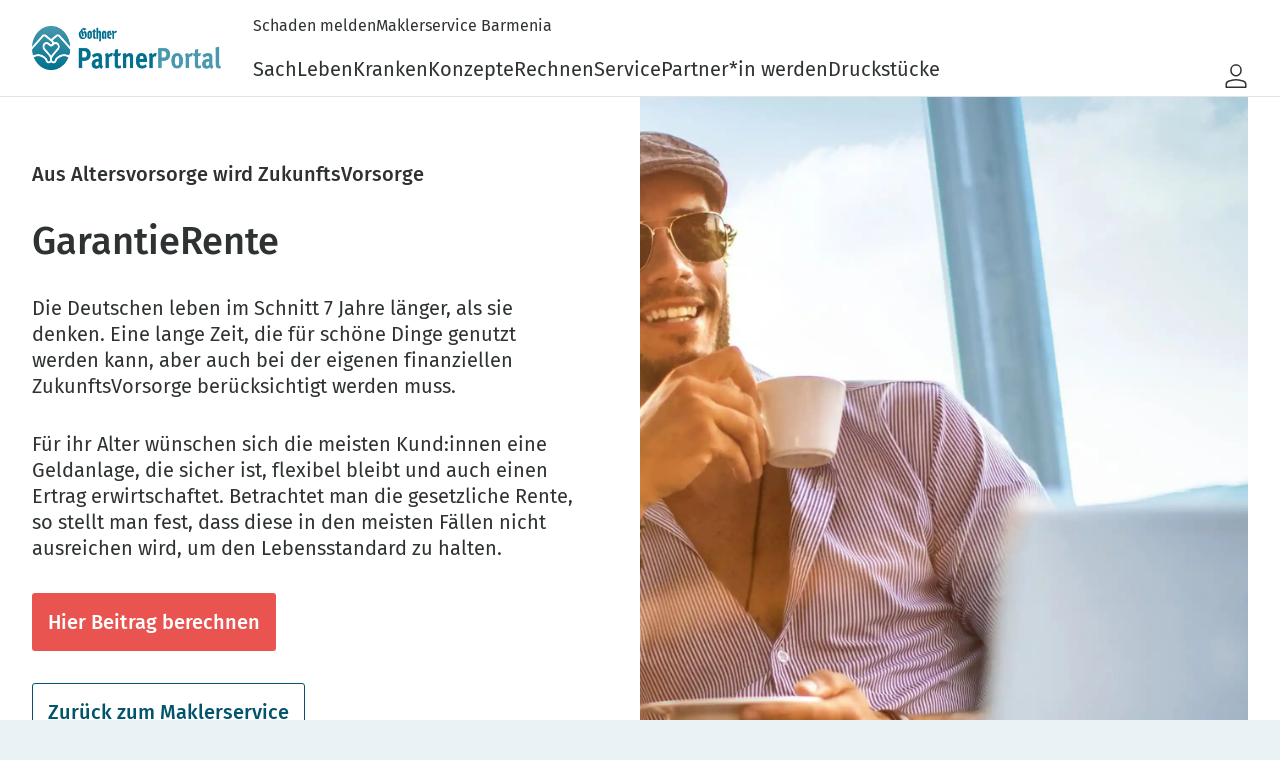

--- FILE ---
content_type: text/html;charset=utf-8
request_url: https://partner.gothaer.de/produkte/leben/private-vorsorge/garantierente.htm
body_size: 155798
content:
<!DOCTYPE html><html  lang="de"><head><meta charset="utf-8"><meta name="viewport" content="width=device-width"><title>GarantieRente | Gothaer PartnerPortal  | Gothaer</title><link rel="preconnect" href="https://tsrvce.gothaer.de" crossorigin><link rel="preconnect" href="https://cdn.consentmanager.net" crossorigin><link rel="preconnect" href="https://d.delivery.consentmanager.net" crossorigin><style>body[noscroll],html[noscroll]{max-height:100%;overflow:hidden}.nav-jumppoints__list-item{color:var(--clr-grey-0);left:0;list-style-type:none;position:absolute;top:10px}.nav-jumppoints__list-item a:focus{font-size:16px;position:relative;z-index:2600}</style><style>html:not([style*=header-height]) .nav-desktop[data-v-bfe1c732]{position:relative}html[style*=header-height] .nav-desktop[data-v-bfe1c732]{position:fixed}.nav-desktop[data-v-bfe1c732]{display:none;top:0;width:100%;z-index:2500}@media (min-width:1200px){.nav-desktop[data-v-bfe1c732]{display:block}}.desktop-header[data-v-bfe1c732]{--header-animation-time:.3s;--opacity-animation-time:.15s;background-color:var(--clr-grey-100);color:var(--clr-grey-0)}@media (prefers-reduced-motion:no-preference){.desktop-header[data-v-bfe1c732]{transition:box-shadow var(--header-animation-time)}}.desktop-header--shadow[data-v-bfe1c732]{box-shadow:0 0 6px var(--clr-shadow)}.desktop-header__container[data-v-bfe1c732]{display:grid;grid-column-gap:32px;grid-template-areas:"logo bereiche services" "logo main services";grid-template-columns:fit-content(calc(16.66667% - 13.33333px)) auto fit-content(calc(25% - 12px));grid-template-rows:32px 64px}@media (prefers-reduced-motion:no-preference){.desktop-header__container[data-v-bfe1c732]{transition:grid-template-rows var(--header-animation-time)}}.sticky .desktop-header__container[data-v-bfe1c732]{grid-template-rows:0 64px}.small .desktop-header__container[data-v-bfe1c732]{grid-template-rows:0 48px}.desktop-header__container[data-v-bfe1c732]:has(.desktop-header__announcement){grid-template-areas:"announcement announcement announcement" "logo bereiche services" "logo main services";grid-template-rows:56px 32px 64px}.sticky .desktop-header__container[data-v-bfe1c732]:has(.desktop-header__announcement){grid-template-rows:0 0 64px}.small .desktop-header__container[data-v-bfe1c732]:has(.desktop-header__announcement){grid-template-rows:56px 0 48px}.sticky.small .desktop-header__container[data-v-bfe1c732]:has(.desktop-header__announcement){grid-template-rows:0 0 48px}.desktop-header__container[data-v-bfe1c732]:has(.desktop-header__tr){grid-template-areas:"logo tr services";grid-template-rows:48px}.desktop-header__container[data-v-bfe1c732]:has(.desktop-header__tr):has(.desktop-header__announcement){grid-template-areas:"announcement announcement announcement" "logo tr services";grid-template-rows:56px 48px}.sticky .desktop-header__container[data-v-bfe1c732]:has(.desktop-header__tr):has(.desktop-header__announcement){grid-template-rows:0 48px}.desktop-header__announcement[data-v-bfe1c732]{grid-area:announcement;margin-inline:-1000px;padding-inline:1000px}@media (prefers-reduced-motion:no-preference){.desktop-header__announcement[data-v-bfe1c732]{transition:opacity var(--opacity-animation-time)}}.sticky .desktop-header__announcement[data-v-bfe1c732]{opacity:0}.desktop-header__logo[data-v-bfe1c732]{display:flex;grid-area:logo;justify-content:flex-start;min-width:134px;padding-block:16px}.sticky .desktop-header__logo[data-v-bfe1c732]{padding-block:16px}.small .desktop-header__logo[data-v-bfe1c732]{padding-block:8px}.desktop-header__bereiche[data-v-bfe1c732]{grid-area:bereiche;padding-top:16px;visibility:visible}@media (prefers-reduced-motion:no-preference){.desktop-header__bereiche[data-v-bfe1c732]{transition:opacity var(--opacity-animation-time),padding-top var(--header-animation-time),visibility var(--header-animation-time)}}.sticky .desktop-header__bereiche[data-v-bfe1c732]{opacity:0;padding-top:8px;visibility:hidden}.desktop-header__main[data-v-bfe1c732]{grid-area:main;padding-top:24px}@media (prefers-reduced-motion:no-preference){.desktop-header__main[data-v-bfe1c732]{transition:padding-top var(--opacity-animation-time)}}.sticky .desktop-header__main[data-v-bfe1c732]{padding-top:22px}:not(:has(.desktop-header__bereiche)) .desktop-header__main[data-v-bfe1c732]{padding-top:4px}.sticky :not(:has(.desktop-header__bereiche)) .desktop-header__main[data-v-bfe1c732]{padding-top:22px}.desktop-header__services[data-v-bfe1c732]{grid-area:services;padding-block:16px}.small .desktop-header__services[data-v-bfe1c732],.sticky .desktop-header__services[data-v-bfe1c732]{padding-block:8px}.desktop-header__tr[data-v-bfe1c732]{grid-area:tr}</style><style>.header-announcement[data-v-43f559c3]{background-color:var(--clr-blue-85);color:var(--clr-blue-25);padding:16px}</style><style>.header-logo[data-v-3c01af26]{align-items:center;display:flex;justify-content:flex-end}.header-logo__picture[data-v-3c01af26]{height:44px}@media (prefers-reduced-motion:no-preference){.header-logo__picture[data-v-3c01af26]{transition:height var(--header-animation-time)}}.small .header-logo__picture[data-v-3c01af26],.sticky .header-logo__picture[data-v-3c01af26]{height:32px}.header-logo--mobile[data-v-3c01af26]{justify-content:center}.header-logo--mobile .header-logo__picture[data-v-3c01af26]{height:32px}</style><style>@media (max-width:768px){.button[data-v-402b2f7a]{width:100%}}</style><style>.navigation-bereiche[data-v-6f8b4fec]{display:flex;flex-wrap:wrap;gap:16px;list-style-type:none;margin:0}.navigation-bereiche__entry[data-v-6f8b4fec]{cursor:pointer;font-size:16px;line-height:19px;list-style-type:none;margin:0;padding:0}.navigation-bereiche__entry--active[data-v-6f8b4fec]{color:#00516f;text-decoration:underline}@media (hover:hover){.navigation-bereiche__entry[data-v-6f8b4fec]:hover{color:#00718f;text-decoration:underline}}</style><style>.navigation-main[data-v-accbe9aa]{display:flex;gap:4px;height:100%;min-width:0;width:100%}.navigation-main__list[data-v-accbe9aa]{align-items:flex-start;display:flex;flex-wrap:nowrap;gap:32px;justify-content:flex-start;list-style-type:none;margin:0;white-space:nowrap}.navigation-main__list-item[data-v-accbe9aa]{cursor:pointer;font-size:20px;line-height:26px;list-style-type:none;margin:0;padding:0}.navigation-main__list-item--active>a[data-v-accbe9aa]{color:var(--clr-blue-25)}.navigation-main__list-item--active>a[data-v-accbe9aa]:after{background-color:var(--clr-blue-25);bottom:-14px;content:"";height:3px;position:absolute;right:0;width:100%}@media (hover:hover){.navigation-main__list-item>a[data-v-accbe9aa]:hover{color:var(--clr-blue-40)}.navigation-main__list-item>a[data-v-accbe9aa]:hover:after{background-color:var(--clr-blue-40);bottom:-14px;content:"";height:3px;position:absolute;right:0;width:100%}}</style><style>.nav-scrollbar__scroll-container[data-v-ad7bb222]{height:100%;min-width:0;overflow-x:scroll;scroll-snap-type:x mandatory;-ms-overflow-style:none;scrollbar-width:none}.nav-scrollbar__scroll-container[data-v-ad7bb222]::-webkit-scrollbar{display:none}.nav-scrollbar__scroll-container[data-v-ad7bb222] li{scroll-snap-align:start}.nav-scrollbar__scroll-button[data-v-ad7bb222]{top:4px}</style><style>.navigation-main-sub-menu[data-v-ee470814]{height:min(735px,75vh);padding:64px 0 32px;position:fixed;top:var(--current-header-height);width:calc(min(1540px,100vw)/4);z-index:10001}.navigation-main-sub-menu[data-nav-level="1"][data-v-ee470814]{left:calc((100vw - min(1540px,100vw))/2 + 16px)}@media (min-width:768px){.navigation-main-sub-menu[data-nav-level="1"][data-v-ee470814]{left:calc((100vw - min(1540px,100vw))/2 + 32px)}}.navigation-main-sub-menu[data-nav-level="2"][data-v-ee470814]{left:calc((100vw - min(1540px,100vw))/2 + 16px + min(1540px,100vw)/12*4)}@media (min-width:768px){.navigation-main-sub-menu[data-nav-level="2"][data-v-ee470814]{left:calc((100vw - min(1540px,100vw))/2 + 32px + min(1540px,100vw)/12*4)}}.navigation-main-sub-menu[data-nav-level="3"][data-v-ee470814]{left:calc((100vw - min(1540px,100vw))/2 + 16px + min(1540px,100vw)/12*8)}@media (min-width:768px){.navigation-main-sub-menu[data-nav-level="3"][data-v-ee470814]{left:calc((100vw - min(1540px,100vw))/2 + 32px + min(1540px,100vw)/12*8)}}.navigation-main-sub-menu__container[data-v-ee470814]{display:flex;flex-direction:column;height:100%;width:100%}.navigation-main-sub-menu__header[data-v-ee470814]{color:var(--font-color,var(--clr-grey-0,#2e3233));font-family:var(--font-family,var(--font-fira,sans-serif)),sans-serif;font-size:var(--font-size,16px);font-weight:var(--font-weight,500);line-height:var(--line-height,22px);--font-weight:700;--font-size:18px;--line-height:24px;list-style:none;padding-bottom:32px}@media (min-width:768px){.navigation-main-sub-menu__header[data-v-ee470814]{--font-size:26px;--line-height:32px}}.navigation-main-sub-menu__menu-list[data-v-ee470814]{height:100%;overflow:auto scroll;width:100%;-ms-overflow-style:none;list-style:none;margin:0;padding:0;scrollbar-width:none}.navigation-main-sub-menu__close-button[data-v-ee470814]{position:fixed;right:calc((100vw - min(1540px,100vw))/2 + 32px);top:calc(var(--current-header-height) + 32px);z-index:10001}.navigation-main-sub-menu__item[data-v-ee470814]{list-style:none;margin:0;padding:0}.navigation-main-sub-menu__item>a[data-v-ee470814]{align-items:center;border-bottom:1px solid var(--clr-grey-85);display:flex;justify-content:space-between;max-width:100%;overflow-wrap:anywhere;padding:16px 0;text-decoration:none;white-space:break-spaces;width:100%;word-break:normal}.navigation-main-sub-menu__item>a[data-v-ee470814]:focus{border-bottom-color:var(--clr-blue-40);color:var(--clr-blue-40)}@media (hover:hover){.navigation-main-sub-menu__item>a[data-v-ee470814]:hover{border-bottom-color:var(--clr-blue-40);color:var(--clr-blue-40)}}.navigation-main-sub-menu__item--active>a[data-v-ee470814]{border-bottom-color:var(--clr-blue-25);color:var(--clr-blue-25)}.v-enter-active[data-v-ee470814]{transition:opacity 0s ease-in-out var(--flyout-transition-duration)}.v-enter-from[data-v-ee470814]{opacity:0}</style><style>.additional-content[data-v-01a28064]{height:min(735px,75vh);padding:64px 0 32px;position:fixed;top:var(--current-header-height);width:calc(min(1540px,100vw)*1);z-index:10001}.additional-content[data-nav-level="1"][data-v-01a28064]{left:calc((100vw - min(1540px,100vw))/2 + 16px);width:calc(min(1540px,100vw)*1)}@media (min-width:768px){.additional-content[data-nav-level="1"][data-v-01a28064]{left:calc((100vw - min(1540px,100vw))/2 + 32px)}}.additional-content[data-nav-level="2"][data-v-01a28064]{left:calc((100vw - min(1540px,100vw))/2 + 16px + min(1540px,100vw)/12*4);width:calc(min(1540px,100vw)/2)}@media (min-width:768px){.additional-content[data-nav-level="2"][data-v-01a28064]{left:calc((100vw - min(1540px,100vw))/2 + 32px + min(1540px,100vw)/12*4)}}.additional-content[data-nav-level="3"][data-v-01a28064]{left:calc((100vw - min(1540px,100vw))/2 + 16px + min(1540px,100vw)/12*8);width:calc(min(1540px,100vw)/4)}@media (min-width:768px){.additional-content[data-nav-level="3"][data-v-01a28064]{left:calc((100vw - min(1540px,100vw))/2 + 32px + min(1540px,100vw)/12*8)}}.additional-content__container[data-v-01a28064]{display:inline-block;height:100%;overflow:auto scroll;width:100%;-ms-overflow-style:none;overflow-wrap:anywhere;scrollbar-width:none;white-space:break-spaces;word-break:normal}</style><style>.dom--grey[data-v-eb350974] .infobox__content>:last-child{margin-bottom:0}</style><style>.hr[data-v-cffb1594]{background-color:var(--clr-grey-85,#e2e5e6);height:1px;margin-bottom:32px;margin-top:32px}.checkmarks[data-v-cffb1594]{margin-left:0;padding-left:28px}.checkmarks li[data-v-cffb1594]{list-style-type:none;padding-left:5px}.checkmarks li svg[data-v-cffb1594]{color:var(--clr-blue-40,#00718f);height:16px;margin-left:-24px;position:absolute;top:0;width:16px}@media (min-width:768px){.checkmarks li svg[data-v-cffb1594]{height:24px;margin-left:-32px;width:24px}}.dom p[data-v-cffb1594],.dom ul[data-v-cffb1594]{margin-bottom:16px}@media (min-width:768px){.dom p[data-v-cffb1594],.dom ul[data-v-cffb1594]{margin-bottom:32px}}.dom strong[data-v-cffb1594],ul strong[data-v-cffb1594]{font-weight:700}.scribble[data-v-cffb1594]{color:var(--font-color,var(--clr-grey-0,#2e3233));font-family:var(--font-family,var(--font-fira,sans-serif)),sans-serif;font-size:var(--font-size,16px);font-weight:var(--font-weight,500);line-height:var(--line-height,22px);--font-family:var(--font-caveat),cursive;--font-weight:700;color:var(--clr-blue-25,#00546b);display:block}.ohne[data-v-cffb1594]{list-style-type:none;margin-left:0;padding-left:0}</style><style>.imageContainer>:not(.lz-loaded)>img.lozad[data-v-866ccae5],.picture-crossselling.lozad[data-v-866ccae5]:not(.lz-loaded){filter:blur(6px);padding-bottom:2px}.imageContainer>.lz-loaded>img.lozad[data-v-866ccae5],.picture-crossselling.lozad.lz-loaded[data-v-866ccae5]{filter:blur(0);transition:.125s linear}.full-height[data-v-866ccae5]{height:100%}</style><style>.main-nav-flyout[data-v-57ad5eb6]{background-color:#fff;border-top:1px solid var(--clr-grey-85);box-shadow:0 6px 6px -2px var(--clr-shadow);height:0;left:0;max-width:100vw;opacity:0;position:fixed;top:var(--current-header-height);visibility:hidden;width:100vw;z-index:10000}@media (prefers-reduced-motion:no-preference){.main-nav-flyout[data-v-57ad5eb6]{transition:height var(--flyout-transition-duration) ease-in-out,opacity 0s linear var(--flyout-transition-duration),visibility 0s linear var(--flyout-transition-duration)}}.main-nav-flyout--open[data-v-57ad5eb6]{height:min(735px,75vh);opacity:1;pointer-events:auto;visibility:visible}@media (prefers-reduced-motion:no-preference){.main-nav-flyout--open[data-v-57ad5eb6]{transition:height var(--flyout-transition-duration) ease-in-out}}.main-nav-flyout__backdrop[data-v-57ad5eb6]{background-color:#00718fe6;height:100vh;inset:var(--current-header-height) auto auto 0;max-width:100vw;opacity:0;position:fixed;visibility:hidden;width:100vw;z-index:9999}@media (prefers-reduced-motion:no-preference){.main-nav-flyout__backdrop[data-v-57ad5eb6]{transition:opacity var(--flyout-transition-duration) ease-in-out,visibility 0s linear var(--flyout-transition-duration)}}.main-nav-flyout__backdrop--open[data-v-57ad5eb6]{opacity:1;visibility:visible}@media (prefers-reduced-motion:no-preference){.main-nav-flyout__backdrop--open[data-v-57ad5eb6]{transition:opacity var(--flyout-transition-duration) ease-in-out}}</style><style>.header-services[data-v-490ee42f]{align-items:flex-end;display:flex}.header-services__list[data-v-490ee42f]{display:flex;flex-wrap:nowrap;justify-content:flex-start;white-space:nowrap}.header-services__list-element[data-v-490ee42f]{border-right:1px solid var(--clr-grey-85)}.header-services__list-element>a[data-v-490ee42f]{display:block}.header-services .header-services__list-element[data-v-490ee42f]:last-child{border-right:none;padding:0 0 0 16px}.header-services li[data-v-490ee42f]{list-style-type:none;margin:0;padding:0 16px}.small .header-services[data-v-490ee42f],.sticky .header-services[data-v-490ee42f]{align-items:center}</style><style>.header-services-entry[data-v-a4d13862]{cursor:pointer;display:inline-grid;font-size:16px;grid-template-areas:"icon" "name";grid-template-columns:1fr;grid-template-rows:32px 25px;justify-items:center;overflow:hidden}@media (prefers-reduced-motion:no-preference){.header-services-entry[data-v-a4d13862]{transition:grid-template-rows var(--header-animation-time),grid-template-columns var(--header-animation-time)}}.header-services-entry[data-v-a4d13862] .icon{grid-area:icon;height:24px;margin-block:4px;width:24px}.header-services-entry__name[data-v-a4d13862]{font-size:16px;grid-area:name;line-height:20.8px;margin-top:4px}@media (prefers-reduced-motion:no-preference){.header-services-entry__name[data-v-a4d13862]{transition:opacity var(--opacity-animation-time),margin-top var(--header-animation-time)}}.small .header-services-entry__name[data-v-a4d13862],.sticky .header-services-entry__name[data-v-a4d13862]{margin-top:0;opacity:0}@media (max-width:1680px){.header-services-entry__name[data-v-a4d13862]{font-size:14px;line-height:18.2px;margin-top:0;opacity:0}}.header-services-entry--active[data-v-a4d13862]{color:var(--clr-blue-25);text-decoration:underline}@media (hover:hover){.header-services-entry[data-v-a4d13862]:hover{color:var(--clr-blue-40);text-decoration:underline}}.small .header-services-entry[data-v-a4d13862],.sticky .header-services-entry[data-v-a4d13862]{grid-template-columns:24px;grid-template-rows:32px 0}@media (max-width:1680px){.header-services-entry[data-v-a4d13862]{grid-template-columns:24px;grid-template-rows:32px 0}}</style><style>.headline[data-v-92531f42]{color:var(--font-color,var(--clr-grey-0,#2e3233));font-family:var(--font-family,var(--font-fira,sans-serif)),sans-serif;font-size:var(--font-size,16px);font-weight:var(--font-weight,500);line-height:var(--line-height,22px);--font-weight:700;--font-size:18px;--line-height:24px;margin-bottom:32px;margin-top:16px}@media (min-width:768px){.headline[data-v-92531f42]{--font-size:26px;--line-height:32px}}.services-flyout__illustration[data-v-92531f42]{align-items:center;display:flex;flex-direction:column;justify-content:center}</style><style>.offcanvas-desktop[data-v-37b5d087]{background-color:#fff;border-top:1px solid var(--clr-grey-85);height:calc(100vh - var(--current-header-height));max-width:562px;opacity:0;pointer-events:none;position:fixed;right:0;top:var(--current-header-height);translate:100%;visibility:hidden;width:562px;z-index:10000}@media (prefers-reduced-motion:no-preference){.offcanvas-desktop[data-v-37b5d087]{transition:translate var(--flyout-transition-duration) ease-in-out,opacity 0s linear var(--flyout-transition-duration),visibility 0s linear var(--flyout-transition-duration)}}.offcanvas-desktop--open[data-v-37b5d087]{opacity:1;pointer-events:auto;translate:0;visibility:visible}@media (prefers-reduced-motion:no-preference){.offcanvas-desktop--open[data-v-37b5d087]{transition:translate var(--flyout-transition-duration) ease-in-out}}.offcanvas-desktop__container[data-v-37b5d087]{overflow:auto;padding:64px;-ms-overflow-style:none;height:100%;overflow-wrap:anywhere;scrollbar-width:none;white-space:break-spaces;word-break:normal}.offcanvas-desktop__close[data-v-37b5d087]{position:absolute;right:28px;top:28px;z-index:1}.offcanvas-desktop__backdrop[data-v-37b5d087]{background-color:#00718fe6;height:calc(100vh - var(--current-header-height));left:0;opacity:0;position:fixed;top:var(--current-header-height);visibility:hidden;width:100vw;z-index:9999}@media (prefers-reduced-motion:no-preference){.offcanvas-desktop__backdrop[data-v-37b5d087]{transition:opacity var(--flyout-transition-duration) ease-in-out,visibility 0s linear var(--flyout-transition-duration)}}.offcanvas-desktop__backdrop--open[data-v-37b5d087]{opacity:1;visibility:visible}@media (prefers-reduced-motion:no-preference){.offcanvas-desktop__backdrop--open[data-v-37b5d087]{transition:opacity var(--flyout-transition-duration) ease-in-out}}</style><style>.grid-helper[data-v-a308a126]{height:100%;left:0;pointer-events:none;position:fixed;top:0;width:100%;z-index:300000}.grid-helper button[data-v-a308a126]{font-size:12px;left:50vw;pointer-events:all;position:absolute;top:0;transform:translate(-50%);transition:top .2s ease;z-index:2}.grid-helper .row[data-v-a308a126]{height:100%}.grid-helper-container[data-v-a308a126]{background:none;height:100%;position:relative}.grid-helper-padding-box[data-v-a308a126]{background-color:#02ce02;height:100%;left:0;opacity:.2;position:absolute;width:16px}@media (min-width:768px){.grid-helper-padding-box[data-v-a308a126]{width:32px}}.grid-helper-padding-box-right[data-v-a308a126]{left:auto;right:0}.grid-helper-box[data-v-a308a126]{background-color:#6d6d6d;height:100%;opacity:.2}</style><style>.buehne[data-v-afbf342a]{margin-bottom:0;margin-top:0!important}@media (width < 1200px){.buehne[data-v-afbf342a]{display:grid}.buehne .buehne-content[data-v-afbf342a]{font-size:20px;line-height:22px;margin-block:0;order:1;padding:2rem;width:100%}.buehne .buehne-content__header[data-v-afbf342a] :not(:empty){margin-bottom:1rem}.buehne .buehne-content__body[data-v-afbf342a] h1,.buehne .buehne-content__body[data-v-afbf342a] p,.buehne .buehne-content__body[data-v-afbf342a] ul{margin-bottom:1rem}.buehne .buehne-content__footer[data-v-afbf342a] p{display:inline-flex;flex-direction:column}.buehne .buehne-content__footer[data-v-afbf342a] .badge-scribble{align-self:center;position:relative}.buehne .buehne-content__footer[data-v-afbf342a] .badge-scribble--top{margin-top:.25rem}.buehne .buehne-content__footer[data-v-afbf342a] .badge-scribble--bottom{margin-bottom:.25rem}.buehne .buehne-content__footer .dom[data-v-afbf342a] :last-child{margin-bottom:0}.buehne .buehne-bild[data-v-afbf342a]{align-items:end;display:grid;flex-basis:calc(100% + 32px);margin-block:0;padding:0}.buehne .buehne-bild[data-v-afbf342a] .bubble{right:1rem;top:1rem}.buehne .buehne-bild__siegel[data-v-afbf342a]{display:grid;min-width:15%;padding-left:2rem;position:absolute}.buehne .buehne-bild__siegel[data-v-afbf342a] .picture-element{padding-bottom:1rem}}@media (max-width:768px){.buehne .buehne-content[data-v-afbf342a]{font-size:16px;padding-left:1rem;padding-right:1rem}.buehne .buehne-content__footer[data-v-afbf342a] p{display:flex}.buehne .buehne-bild__siegel[data-v-afbf342a]{min-width:20%;padding-left:1rem}}@media (min-width:1200px){.buehne[data-v-afbf342a]{display:flex;margin-left:auto;margin-right:auto;max-width:1492px}.buehne .buehne-content[data-v-afbf342a]{background-color:var(--clr-grey-100);font-size:20px;line-height:26px;margin:0;padding:4rem 4rem 4rem 0}.buehne .buehne-content__header[data-v-afbf342a] :not(:empty){margin-bottom:2rem}.buehne .buehne-content__body[data-v-afbf342a] h1,.buehne .buehne-content__body[data-v-afbf342a] p,.buehne .buehne-content__body[data-v-afbf342a] ul{margin-bottom:2rem}.buehne .buehne-content__footer[data-v-afbf342a] p{display:inline-flex;flex-direction:column}.buehne .buehne-content__footer[data-v-afbf342a] .badge-scribble{align-self:center;position:relative}.buehne .buehne-content__footer[data-v-afbf342a] .badge-scribble--top{margin-top:.5rem}.buehne .buehne-content__footer[data-v-afbf342a] .badge-scribble--bottom{margin-bottom:.5rem}.buehne .buehne-bild[data-v-afbf342a]{margin:0;padding:0}.buehne .buehne-bild[data-v-afbf342a] .picture-element,.buehne .buehne-bild[data-v-afbf342a] .picture-element .imageContainer{height:100%}.buehne .buehne-bild .bubble[data-v-afbf342a]{right:4rem;top:4rem}.buehne .buehne-bild__siegel[data-v-afbf342a]{align-items:baseline;bottom:0;display:flex;padding:0 1rem 4rem 0;position:absolute}.buehne .buehne-bild__siegel[data-v-afbf342a]>:first-child{padding-left:4rem}.buehne .buehne-bild__siegel[data-v-afbf342a] .picture-element{padding-right:1rem}.buehne .buehne-bild__siegel[data-v-afbf342a] .picture-element .imageContainer{min-width:80px}.buehne-bild[data-v-afbf342a]:not(.buehne__siegel)>.picture-element .imageContainer{padding-top:0}.buehne-bild[data-v-afbf342a]:not(.buehne__siegel)>.picture-element .imageContainer .img{-o-object-fit:cover;object-fit:cover}}</style><style>.teaser[data-v-fa769cc5]{background-color:#fff;padding:32px}@media (min-width:768px){.teaser[data-v-fa769cc5]{padding:64px}}.teaser[data-v-fa769cc5] :last-child:not(dialog){margin-bottom:0}</style><style>[data-v-5940200f] .collapsable__title .dom .span_h3_inline,[data-v-5940200f] .collapsable__title .dom h3{margin-bottom:0}</style><style>.collapsable .content-table .wrapper{padding:0!important}</style><style>.vue-container[data-v-2d6de689]{width:100%}.disableMargin[data-v-2d6de689]{margin-bottom:0;margin-top:0}</style><style>@media (max-width:1200px){.buehne[data-v-92e3cbc8]{margin-block:0}}.buehne[data-v-92e3cbc8] [class*=col]{margin-block:0}</style><style>.breadcrumb-list[data-v-5c4f42d9]{align-items:center;display:flex;flex-wrap:wrap;gap:8px;margin-bottom:32px}@media (min-width:768px){.breadcrumb-list[data-v-5c4f42d9]{margin-bottom:64px}}.breadcrumb-list__item[data-v-5c4f42d9]{align-items:center;display:flex;font-size:16px;gap:8px;margin:0;padding:0}@media (max-width:768px){.breadcrumb-list__item[data-v-5c4f42d9]{font-size:14px}.breadcrumb-list__item[data-v-5c4f42d9] .svg-icon{height:16px;width:16px}}.breadcrumb-list__item-link--active[data-v-5c4f42d9]{color:var(--clr-blue-25);text-decoration:underline}@media (hover:hover){.breadcrumb-list__item-link[data-v-5c4f42d9]:hover{color:var(--clr-blue-40);text-decoration:underline}}</style><style>.raw-html-wrapper[data-v-6122d9eb]{display:contents}</style><link rel="stylesheet" href="/_nuxt/entry.CgnF_SgN.css" crossorigin><link rel="preload" as="font" href="/_nuxt/FiraSans-Medium.CEH64tAT.woff2" type="font/woff2" crossorigin><link rel="preload" as="font" href="/_nuxt/FiraSans-Regular.DqUVgETp.woff2" type="font/woff2" crossorigin><link rel="preload" as="font" href="/_nuxt/Caveat-Bold.CQZB3o8M.woff2" type="font/woff2" crossorigin><link rel="modulepreload" as="script" crossorigin href="/_nuxt/D0WsoUk3.js"><link rel="preload" as="fetch" fetchpriority="low" crossorigin="anonymous" href="/_nuxt/builds/meta/ffb79516-f91d-4858-bef9-f120e6297c0f.json"><link rel="prefetch" as="script" crossorigin href="/_nuxt/fazUggEs.js"><link rel="prefetch" as="script" crossorigin href="/_nuxt/CqpoXfU8.js"><link rel="prefetch" as="script" crossorigin href="/_nuxt/C4hNVOXw.js"><link rel="prefetch" as="script" crossorigin href="/_nuxt/BuGuqQGG.js"><link rel="prefetch" as="script" crossorigin href="/_nuxt/CMOFJ_ec.js"><link rel="prefetch" as="script" crossorigin href="/_nuxt/CN3pWkFG.js"><link rel="prefetch" as="script" crossorigin href="/_nuxt/B8FV3NoD.js"><link rel="prefetch" as="script" crossorigin href="/_nuxt/CYPbeapq.js"><link rel="prefetch" as="script" crossorigin href="/_nuxt/DFfhLUfb.js"><link rel="prefetch" as="script" crossorigin href="/_nuxt/uOKCRY3h.js"><link rel="prefetch" as="script" crossorigin href="/_nuxt/BQmd_GBl.js"><link rel="prefetch" as="script" crossorigin href="/_nuxt/DUHFJYEa.js"><link rel="prefetch" as="script" crossorigin href="/_nuxt/CiasBvqn.js"><link rel="prefetch" as="script" crossorigin href="/_nuxt/_ChCTlpn.js"><link rel="prefetch" as="script" crossorigin href="/_nuxt/B2uy9VAB.js"><link rel="prefetch" as="script" crossorigin href="/_nuxt/CGiGQuH1.js"><link rel="prefetch" as="script" crossorigin href="/_nuxt/BswmA6-A.js"><link rel="prefetch" as="script" crossorigin href="/_nuxt/DIMwOpdV.js"><script type="application/ld+json">{}</script><script>dataLayer = []; dataLayer.push({"STAGE":"prod","trk_logged_in":false})</script><script>
window.eumconfig = { url: "https://eum.gothaer.de/app/eum/", key: "-W2NP1FcQlWr5EMWOgXXGg" };

(function(s,t,a,n){s[t]||(s[t]=a,n=s[a]=function(){n.q.push(arguments)},
n.q=[],n.v=2,n.l=1*new Date)})(window,"InstanaEumObject","ineum");
ineum('reportingUrl', window.eumconfig.url);
ineum('key', window.eumconfig.key);
ineum('trackSessions');

const element = document.createElement("script");
element.defer = true;
element.crossorigin = "anonymous";
element.src = window.eumconfig.url + "eum.min.js";
document.head.appendChild(element);

(function(w,d,s,l,i){w[l]=w[l]||[];w[l].push({'gtm.start':
new Date().getTime(),event:'gtm.js'});var f=d.getElementsByTagName(s)[0],
j=d.createElement(s),dl=l!='dataLayer'?'&l='+l:'';j.async=true;j.src=
'https://www.googletagmanager.com/gtm.js?id='+i+dl;f.parentNode.insertBefore(j,f);
})(window,document,'script','dataLayer','GTM-PJF87JB');
</script><meta http-equiv="content-type" content="text/html; charset=UTF-8"><meta http-equiv="x-ua-compatible" content="IE=edge"><meta name="language" content="de"><meta name="robots" content="noindex, nofollow"><meta name="description" content="Die Gothaer GarantieRente verschafft Ihrer Kundschaft bei sicherer Anlage ✓lebenslange Rentenzahlung ✓kostenlose Pflegeoption & mehr. "><meta name="stage" content="prod"><link rel="shortcut icon" type="image/x-icon" href="/favicon.ico"><script type="module" src="/_nuxt/D0WsoUk3.js" crossorigin></script></head><body><div id="__nuxt"><!--[--><div><!----><header class="nav-desktop" data-v-bfe1c732><div class="desktop-header" data-v-bfe1c732><div class="container-fluid" data-v-bfe1c732><div class="desktop-header__container" data-v-bfe1c732><!----><div class="header-logo desktop-header__logo" data-v-bfe1c732 data-v-3c01af26><a href="https://partner.gothaer.de/" data-v-3c01af26 data-v-402b2f7a><!--[--><picture data-v-3c01af26><source media="(max-width: 767px)" srcset="/media/dummycontent/gothaer_pp_3000px.png" data-v-3c01af26><source media="(max-width: 1199px)" srcset="/media/dummycontent/gothaer_pp_3000px.png" data-v-3c01af26><source media="(min-width: 1200px)" srcset="/media/dummycontent/gothaer_pp_3000px.png" data-v-3c01af26><img class="header-logo__picture" src="/media/dummycontent/gothaer_pp_3000px.png?thumb" alt="" title="" data-v-3c01af26></picture><!--]--></a></div><ul class="navigation-bereiche desktop-header__bereiche" data-v-bfe1c732 data-v-6f8b4fec><!--[--><li class="navigation-bereiche__entry" data-v-6f8b4fec><a href="https://partner.gothaer.de/service/schadenmeldung.htm" id="bereichItem-1899434154" data-trk-navi="meta" data-v-6f8b4fec data-v-402b2f7a><!--[-->Schaden melden<!--]--></a></li><li class="navigation-bereiche__entry" data-v-6f8b4fec><a href="https://maklerservice.de/" target="_blank" rel="noopener noreferrer" id="bereichItem-1699534084" data-trk-navi="meta" data-v-6f8b4fec data-v-402b2f7a><!--[-->Maklerservice Barmenia<!--]--></a></li><!--]--></ul><nav class="navigation-main desktop-header__main" data-v-bfe1c732 data-v-accbe9aa><!--[--><button type="button" class="icon-button nav-scrollbar__scroll-button" style="--icon-size:16px;display:none;" title="Navigation nach rechts scrollen" data-v-24c2f24e data-v-ad7bb222><span class="icon-button__touch-target" data-touch-target aria-hidden="true" data-v-24c2f24e></span><svg xmlns="http://www.w3.org/2000/svg" fill="none" viewBox="0 0 16 16" class="svg-icon icon" style="--icon-width:16px;--icon-height:16px;--icon-color:currentColor;--icon-rotation:90deg;" aria-hidden="true" data-allow-mismatch="style" data-v-583da467 data-v-24c2f24e><path stroke="currentColor" stroke-linejoin="round" d="M15.5 4.5 8 12 .5 4.5"></path></svg></button><div class="nav-scrollbar__scroll-container" data-v-ad7bb222><!--[--><ul class="navigation-main__list" role="menubar" aria-label="Hauptmenü mit 8 Unterelementen" data-v-accbe9aa><!--[--><li class="navigation-main__list-item" role="none" data-v-accbe9aa><!--[--><a id="menuItem-1844753140" class="navigation-main__submenu-button" role="menuitem" href="#menuItem-1844753140" aria-expanded="false" aria-controls="menu-1844753140" aria-haspopup="true" aria-label="Sach Menü mit 4 Unterelementen" data-trk-navi="0" data-v-accbe9aa>Sach</a><!--[--><div style="display:none;" class="navigation-main-sub-menu" data-nav-level="1" data-v-ee470814><div class="navigation-main-sub-menu__container" data-v-ee470814><div class="navigation-main-sub-menu__header" role="presentation" aria-hidden="true" data-v-ee470814><span data-v-ee470814>Sach</span></div><ul id="menu-1844753140" class="navigation-main-sub-menu__menu-list" role="menu" aria-label="Sach Menü mit 4 Unterelementen" data-v-ee470814><!--[--><li class="navigation-main-sub-menu__item" role="none" data-v-ee470814><!--[--><a id="menuItem-5859910171643758000" href="#menuItem-5859910171643758000" role="menuitem" aria-expanded="true" aria-controls="menu-5859910171643758000" aria-haspopup="true" aria-label="Top-Produkte Menü mit 6 Unterelementen" data-trk-navi="1" data-v-ee470814><span data-v-ee470814>Top-Produkte</span><svg xmlns="http://www.w3.org/2000/svg" fill="none" viewBox="0 0 16 16" class="svg-icon icon link__icon" style="--icon-width:24px;--icon-height:24px;--icon-color:currentColor;--icon-rotation:270deg;" aria-hidden="true" data-allow-mismatch="style" data-v-583da467 data-v-ee470814><path stroke="currentColor" stroke-linejoin="round" d="M15.5 4.5 8 12 .5 4.5"></path></svg></a><!--[--><div style="display:none;" class="navigation-main-sub-menu" data-nav-level="2" data-v-ee470814><div class="navigation-main-sub-menu__container" data-v-ee470814><div class="navigation-main-sub-menu__header" role="presentation" aria-hidden="true" data-v-ee470814><span data-v-ee470814>Top-Produkte</span></div><ul id="menu-5859910171643758000" class="navigation-main-sub-menu__menu-list" role="menu" aria-label="Top-Produkte Menü mit 6 Unterelementen" data-v-ee470814><!--[--><li class="navigation-main-sub-menu__item" role="none" data-v-ee470814><!--[--><a id="menuItem-3641575922548428000" href="#menuItem-3641575922548428000" role="menuitem" aria-expanded="true" aria-controls="menu-3641575922548428000" aria-haspopup="true" aria-label="GewerbeProtect  Menü mit 3 Unterelementen" data-trk-navi="2" data-v-ee470814><span data-v-ee470814>GewerbeProtect </span><svg xmlns="http://www.w3.org/2000/svg" fill="none" viewBox="0 0 16 16" class="svg-icon icon link__icon" style="--icon-width:24px;--icon-height:24px;--icon-color:currentColor;--icon-rotation:270deg;" aria-hidden="true" data-allow-mismatch="style" data-v-583da467 data-v-ee470814><path stroke="currentColor" stroke-linejoin="round" d="M15.5 4.5 8 12 .5 4.5"></path></svg></a><!--[--><div class="additional-content" data-nav-level="3" style="display:none;" data-v-ee470814 data-v-01a28064><div class="additional-content__container" data-v-01a28064><div class="row" data-v-01a28064><!--[--><div class="dom col-lg-12  d-none d-lg-block" id="-5627736835614954869" data-v-01a28064 data-v-eb350974><!--[--><!--[--><p class="text-left" data-v-eb350974 data-v-cffb1594><!--[--><strong data-v-cffb1594 data-v-cffb1594><!--[--><!--[-->Branchenspezifisch, individuell und flexibel<!--]--><!--]--></strong><!--]--></p><!--]--><!--]--></div><!--[--><div class="picture-element col-12" id="-7165316021113504009" data-v-866ccae5><div class="imageContainer" style="--aspectratio-xs:2.8571;--aspectratio-sm:2.8571;--aspectratio-md:2.8657;" data-v-866ccae5><picture id="lz-7165316021113504009" data-v-866ccae5><source media="(max-width: 767px)" data-srcset="/media/bilder_partnerportal/sach/gewerbekunden/kompositversicherungen_gewerbeprotect/komposit_20_7_small.jpg" data-v-866ccae5><source media="(max-width: 1199px)" data-srcset="/media/bilder_partnerportal/sach/gewerbekunden/kompositversicherungen_gewerbeprotect/komposit_20_7_medium.jpg" data-v-866ccae5><source media="(min-width: 1200px)" data-srcset="/media/bilder_partnerportal/sach/gewerbekunden/kompositversicherungen_gewerbeprotect/komposit_20_7_large.jpg" data-v-866ccae5><img class="lozad img picture" src="/media/bilder_partnerportal/sach/gewerbekunden/kompositversicherungen_gewerbeprotect/komposit_20_7_large.jpg?thumb" alt title data-v-866ccae5></picture></div></div><!----><!--]--><div class="dom col-12" id="-8682280640510156382" data-v-01a28064 data-v-eb350974><!--[--><!--[--><p class="text-left" data-v-eb350974 data-v-cffb1594><!--[--><a class="anchor anchor--highlight anchor--default-size" href="https://partner.gothaer.de/produkte/sach/gewerbekunden/kompositversicherungen-gewerbeprotect.htm" data-touch-target title="Zu den Kompositversicherungen GewerbeProtect" aria-label="Zu den Kompositversicherungen GewerbeProtect" data-v-cffb1594 data-v-122f27a2 data-v-402b2f7a><span class="anchor__icon anchor__icon--animated" data-v-122f27a2><svg xmlns="http://www.w3.org/2000/svg" fill="none" viewBox="0 0 16 16" class="svg-icon icon" style="--icon-width:16px;--icon-height:16px;--icon-color:currentColor;--icon-rotation:0deg;" aria-hidden="true" data-allow-mismatch="style" data-v-583da467 data-v-122f27a2><g stroke="currentColor" stroke-linejoin="round"><path d="M.5 8.5h15M10.5 3.5l5 5-5 5"></path></g></svg></span><span class="anchor__text" data-v-122f27a2><!--[--><!--[-->Zu den Kompositversicherungen GewerbeProtect<!--]--><!--]--></span></a><!--]--></p><!--]--><!--]--></div><!--]--></div></div></div><!--]--><!--]--></li><li class="navigation-main-sub-menu__item" role="none" data-v-ee470814><!--[--><a id="menuItem--9220503605564125000" href="#menuItem--9220503605564125000" role="menuitem" aria-expanded="true" aria-controls="menu--9220503605564125000" aria-haspopup="true" aria-label="Unternehmer-Police Menü mit 3 Unterelementen" data-trk-navi="2" data-v-ee470814><span data-v-ee470814>Unternehmer-Police</span><svg xmlns="http://www.w3.org/2000/svg" fill="none" viewBox="0 0 16 16" class="svg-icon icon link__icon" style="--icon-width:24px;--icon-height:24px;--icon-color:currentColor;--icon-rotation:270deg;" aria-hidden="true" data-allow-mismatch="style" data-v-583da467 data-v-ee470814><path stroke="currentColor" stroke-linejoin="round" d="M15.5 4.5 8 12 .5 4.5"></path></svg></a><!--[--><div class="additional-content" data-nav-level="3" style="display:none;" data-v-ee470814 data-v-01a28064><div class="additional-content__container" data-v-01a28064><div class="row" data-v-01a28064><!--[--><div class="dom col-12" id="-5095401616865676660" data-v-01a28064 data-v-eb350974><!--[--><!--[--><p class="text-left" data-v-eb350974 data-v-cffb1594><!--[--><strong data-v-cffb1594 data-v-cffb1594><!--[--><!--[-->Absicherung mit Köpfchen<!--]--><!--]--></strong><!--]--></p><!--]--><!--]--></div><!--[--><div class="picture-element col-12" id="-4833698608483224942" data-v-866ccae5><div class="imageContainer" style="--aspectratio-xs:2.8571;--aspectratio-sm:2.8571;--aspectratio-md:2.8657;" data-v-866ccae5><picture id="lz-4833698608483224942" data-v-866ccae5><source media="(max-width: 767px)" data-srcset="/media/bilder_partnerportal/produkte_1/sach/unternehmerkunden/multirisk_versicherung/unternehmer_police/20250318-keyvisual-unternehmer-police-1000x560_20_7_small.jpg" data-v-866ccae5><source media="(max-width: 1199px)" data-srcset="/media/bilder_partnerportal/produkte_1/sach/unternehmerkunden/multirisk_versicherung/unternehmer_police/20250318-keyvisual-unternehmer-police-1000x560_20_7_medium.jpg" data-v-866ccae5><source media="(min-width: 1200px)" data-srcset="/media/bilder_partnerportal/produkte_1/sach/unternehmerkunden/multirisk_versicherung/unternehmer_police/20250318-keyvisual-unternehmer-police-1000x560_20_7_large.jpg" data-v-866ccae5><img class="lozad img picture" src="/media/bilder_partnerportal/produkte_1/sach/unternehmerkunden/multirisk_versicherung/unternehmer_police/20250318-keyvisual-unternehmer-police-1000x560_20_7_large.jpg?thumb" alt title data-v-866ccae5></picture></div></div><!----><!--]--><div class="dom col-12" id="-7674410293441214912" data-v-01a28064 data-v-eb350974><!--[--><!--[--><p class="text-left" data-v-eb350974 data-v-cffb1594><!--[--><a class="anchor anchor--highlight anchor--default-size" href="https://partner.gothaer.de/produkte/sach/unternehmerkunden/multirisk-versicherungen/unternehmer-police.htm" data-touch-target title="Zur Unternehmer-Police (GUP)" aria-label="Zur Unternehmer-Police (GUP)" data-v-cffb1594 data-v-122f27a2 data-v-402b2f7a><span class="anchor__icon anchor__icon--animated" data-v-122f27a2><svg xmlns="http://www.w3.org/2000/svg" fill="none" viewBox="0 0 16 16" class="svg-icon icon" style="--icon-width:16px;--icon-height:16px;--icon-color:currentColor;--icon-rotation:0deg;" aria-hidden="true" data-allow-mismatch="style" data-v-583da467 data-v-122f27a2><g stroke="currentColor" stroke-linejoin="round"><path d="M.5 8.5h15M10.5 3.5l5 5-5 5"></path></g></svg></span><span class="anchor__text" data-v-122f27a2><!--[--><!--[-->Zur Unternehmer-Police (GUP)<!--]--><!--]--></span></a><!--]--></p><!--]--><!--]--></div><!--]--></div></div></div><!--]--><!--]--></li><li class="navigation-main-sub-menu__item" role="none" data-v-ee470814><!--[--><a id="menuItem--6247033154904307000" href="#menuItem--6247033154904307000" role="menuitem" aria-expanded="true" aria-controls="menu--6247033154904307000" aria-haspopup="true" aria-label="Flottenversicherung Menü mit 3 Unterelementen" data-trk-navi="2" data-v-ee470814><span data-v-ee470814>Flottenversicherung</span><svg xmlns="http://www.w3.org/2000/svg" fill="none" viewBox="0 0 16 16" class="svg-icon icon link__icon" style="--icon-width:24px;--icon-height:24px;--icon-color:currentColor;--icon-rotation:270deg;" aria-hidden="true" data-allow-mismatch="style" data-v-583da467 data-v-ee470814><path stroke="currentColor" stroke-linejoin="round" d="M15.5 4.5 8 12 .5 4.5"></path></svg></a><!--[--><div class="additional-content" data-nav-level="3" style="display:none;" data-v-ee470814 data-v-01a28064><div class="additional-content__container" data-v-01a28064><div class="row" data-v-01a28064><!--[--><div class="dom col-12" id="-9050583324963640107" data-v-01a28064 data-v-eb350974><!--[--><!--[--><p class="text-left" data-v-eb350974 data-v-cffb1594><!--[--><strong data-v-cffb1594 data-v-cffb1594><!--[--><!--[-->Für jede Fuhrparkgröße und Risikosituation ein passendes Angebot<!--]--><!--]--></strong><!--]--></p><!--]--><!--]--></div><!--[--><div class="picture-element col-12" id="-4772559010569557560" data-v-866ccae5><div class="imageContainer" style="--aspectratio-xs:2.8571;--aspectratio-sm:2.8571;--aspectratio-md:2.8657;" data-v-866ccae5><picture id="lz-4772559010569557560" data-v-866ccae5><source media="(max-width: 767px)" data-srcset="/media/bilder_partnerportal/sach/unternehmerkunden/kraftfahrtversicherungen/flotten_istock-104314618_20_7_small.jpg" data-v-866ccae5><source media="(max-width: 1199px)" data-srcset="/media/bilder_partnerportal/sach/unternehmerkunden/kraftfahrtversicherungen/flotten_istock-104314618_20_7_medium.jpg" data-v-866ccae5><source media="(min-width: 1200px)" data-srcset="/media/bilder_partnerportal/sach/unternehmerkunden/kraftfahrtversicherungen/flotten_istock-104314618_20_7_large.jpg" data-v-866ccae5><img class="lozad img picture" src="/media/bilder_partnerportal/sach/unternehmerkunden/kraftfahrtversicherungen/flotten_istock-104314618_20_7_large.jpg?thumb" alt="Aneinandergereihte Lastkraftwagen" title="Aneinandergereihte Lastkraftwagen" data-v-866ccae5></picture></div></div><!----><!--]--><div class="dom col-12" id="-5266926347727824378" data-v-01a28064 data-v-eb350974><!--[--><!--[--><p class="text-left" data-v-eb350974 data-v-cffb1594><!--[--><a class="anchor anchor--highlight anchor--default-size" href="https://partner.gothaer.de/produkte/sach/unternehmerkunden/kraftfahrtversicherung/flottenversicherung.htm" data-touch-target title="Flottenversicherung" aria-label="Flottenversicherung" data-v-cffb1594 data-v-122f27a2 data-v-402b2f7a><span class="anchor__icon anchor__icon--animated" data-v-122f27a2><svg xmlns="http://www.w3.org/2000/svg" fill="none" viewBox="0 0 16 16" class="svg-icon icon" style="--icon-width:16px;--icon-height:16px;--icon-color:currentColor;--icon-rotation:0deg;" aria-hidden="true" data-allow-mismatch="style" data-v-583da467 data-v-122f27a2><g stroke="currentColor" stroke-linejoin="round"><path d="M.5 8.5h15M10.5 3.5l5 5-5 5"></path></g></svg></span><span class="anchor__text" data-v-122f27a2><!--[--><!--[-->Flottenversicherung<!--]--><!--]--></span></a><!--]--></p><!--]--><!--]--></div><!--]--></div></div></div><!--]--><!--]--></li><li class="navigation-main-sub-menu__item" role="none" data-v-ee470814><!--[--><a id="menuItem-135794521975770320" href="#menuItem-135794521975770320" role="menuitem" aria-expanded="true" aria-controls="menu-135794521975770320" aria-haspopup="true" aria-label="Wohngebäude Menü mit 3 Unterelementen" data-trk-navi="2" data-v-ee470814><span data-v-ee470814>Wohngebäude</span><svg xmlns="http://www.w3.org/2000/svg" fill="none" viewBox="0 0 16 16" class="svg-icon icon link__icon" style="--icon-width:24px;--icon-height:24px;--icon-color:currentColor;--icon-rotation:270deg;" aria-hidden="true" data-allow-mismatch="style" data-v-583da467 data-v-ee470814><path stroke="currentColor" stroke-linejoin="round" d="M15.5 4.5 8 12 .5 4.5"></path></svg></a><!--[--><div class="additional-content" data-nav-level="3" style="display:none;" data-v-ee470814 data-v-01a28064><div class="additional-content__container" data-v-01a28064><div class="row" data-v-01a28064><!--[--><div class="dom col-12" id="-6109383524337906536" data-v-01a28064 data-v-eb350974><!--[--><!--[--><p class="text-left" data-v-eb350974 data-v-cffb1594><!--[--><strong data-v-cffb1594 data-v-cffb1594><!--[--><!--[-->Unsere günstige Wohngebäudeversicherung<!--]--><!--]--></strong><!--]--></p><!--]--><!--]--></div><!--[--><div class="picture-element col-12" id="-5511073572825220498" data-v-866ccae5><div class="imageContainer" style="--aspectratio-xs:2.8571;--aspectratio-sm:2.8571;--aspectratio-md:2.8657;" data-v-866ccae5><picture id="lz-5511073572825220498" data-v-866ccae5><source media="(max-width: 767px)" data-srcset="/media/n/privatkunden/haus_und_wohnung/wohngebaeude/wohngebaeudeversicherung-gothaer_20_7_small.jpg" data-v-866ccae5><source media="(max-width: 1199px)" data-srcset="/media/n/privatkunden/haus_und_wohnung/wohngebaeude/wohngebaeudeversicherung-gothaer_20_7_medium.jpg" data-v-866ccae5><source media="(min-width: 1200px)" data-srcset="/media/n/privatkunden/haus_und_wohnung/wohngebaeude/wohngebaeudeversicherung-gothaer_20_7_large.jpg" data-v-866ccae5><img class="lozad img picture" src="/media/n/privatkunden/haus_und_wohnung/wohngebaeude/wohngebaeudeversicherung-gothaer_20_7_large.jpg?thumb" alt="Gothaer Wohngebäudeversicherung: Vater und Sohn zelten im Garten." title="Gothaer Wohngebäudeversicherung: Vater und Sohn zelten im Garten." data-v-866ccae5></picture></div></div><!----><!--]--><div class="dom col-12" id="-9177764799801069350" data-v-01a28064 data-v-eb350974><!--[--><!--[--><p class="text-left" data-v-eb350974 data-v-cffb1594><!--[--><a class="anchor anchor--highlight anchor--default-size" href="https://partner.gothaer.de/rechner/online-antrag-shu-privatkunden.htm" data-touch-target title="JETZT BEITRAG BERECHNEN" aria-label="JETZT BEITRAG BERECHNEN" data-v-cffb1594 data-v-122f27a2 data-v-402b2f7a><span class="anchor__icon anchor__icon--animated" data-v-122f27a2><svg xmlns="http://www.w3.org/2000/svg" fill="none" viewBox="0 0 16 16" class="svg-icon icon" style="--icon-width:16px;--icon-height:16px;--icon-color:currentColor;--icon-rotation:0deg;" aria-hidden="true" data-allow-mismatch="style" data-v-583da467 data-v-122f27a2><g stroke="currentColor" stroke-linejoin="round"><path d="M.5 8.5h15M10.5 3.5l5 5-5 5"></path></g></svg></span><span class="anchor__text" data-v-122f27a2><!--[--><!--[-->JETZT BEITRAG BERECHNEN<!--]--><!--]--></span></a><!--]--></p><!--]--><!--]--></div><!--]--></div></div></div><!--]--><!--]--></li><li class="navigation-main-sub-menu__item" role="none" data-v-ee470814><!--[--><a id="menuItem-4926446834981949000" href="#menuItem-4926446834981949000" role="menuitem" aria-expanded="true" aria-controls="menu-4926446834981949000" aria-haspopup="true" aria-label="Privathaftpflicht Menü mit 3 Unterelementen" data-trk-navi="2" data-v-ee470814><span data-v-ee470814>Privathaftpflicht</span><svg xmlns="http://www.w3.org/2000/svg" fill="none" viewBox="0 0 16 16" class="svg-icon icon link__icon" style="--icon-width:24px;--icon-height:24px;--icon-color:currentColor;--icon-rotation:270deg;" aria-hidden="true" data-allow-mismatch="style" data-v-583da467 data-v-ee470814><path stroke="currentColor" stroke-linejoin="round" d="M15.5 4.5 8 12 .5 4.5"></path></svg></a><!--[--><div class="additional-content" data-nav-level="3" style="display:none;" data-v-ee470814 data-v-01a28064><div class="additional-content__container" data-v-01a28064><div class="row" data-v-01a28064><!--[--><div class="dom col-12" id="-7458302648439717289" data-v-01a28064 data-v-eb350974><!--[--><!--[--><p class="text-left" data-v-eb350974 data-v-cffb1594><!--[--><strong data-v-cffb1594 data-v-cffb1594><!--[--><!--[-->Unsere günstige private Haftpflichtversicherung<!--]--><!--]--></strong><!--]--></p><!--]--><!--]--></div><!--[--><div class="picture-element col-12" id="-5991154518468685313" data-v-866ccae5><div class="imageContainer" style="--aspectratio-xs:2.8571;--aspectratio-sm:2.8571;--aspectratio-md:2.8657;" data-v-866ccae5><picture id="lz-5991154518468685313" data-v-866ccae5><source media="(max-width: 767px)" data-srcset="/media/n/privatkunden/haftpflichtversicherung/privathaftpflicht/privathaftpflichtversicherung-gothaer_20_7_small.jpg" data-v-866ccae5><source media="(max-width: 1199px)" data-srcset="/media/n/privatkunden/haftpflichtversicherung/privathaftpflicht/privathaftpflichtversicherung-gothaer_20_7_medium.jpg" data-v-866ccae5><source media="(min-width: 1200px)" data-srcset="/media/n/privatkunden/haftpflichtversicherung/privathaftpflicht/privathaftpflichtversicherung-gothaer_20_7_large.jpg" data-v-866ccae5><img class="lozad img picture" src="/media/n/privatkunden/haftpflichtversicherung/privathaftpflicht/privathaftpflichtversicherung-gothaer_20_7_large.jpg?thumb" alt="Private Haftpflichtversicherung: Junge Frau fährt lachend auf einem Rad." title="Private Haftpflichtversicherung: Junge Frau fährt lachend auf einem Rad." data-v-866ccae5></picture></div></div><!----><!--]--><div class="dom col-12" id="-7126145076576847397" data-v-01a28064 data-v-eb350974><!--[--><!--[--><p class="text-left" data-v-eb350974 data-v-cffb1594><!--[--><a class="anchor anchor--highlight anchor--default-size" href="https://partner.gothaer.de/rechner/online-antrag-shu-privatkunden.htm" data-touch-target title="JETZT BEITRAG BERECHNEN" aria-label="JETZT BEITRAG BERECHNEN" data-v-cffb1594 data-v-122f27a2 data-v-402b2f7a><span class="anchor__icon anchor__icon--animated" data-v-122f27a2><svg xmlns="http://www.w3.org/2000/svg" fill="none" viewBox="0 0 16 16" class="svg-icon icon" style="--icon-width:16px;--icon-height:16px;--icon-color:currentColor;--icon-rotation:0deg;" aria-hidden="true" data-allow-mismatch="style" data-v-583da467 data-v-122f27a2><g stroke="currentColor" stroke-linejoin="round"><path d="M.5 8.5h15M10.5 3.5l5 5-5 5"></path></g></svg></span><span class="anchor__text" data-v-122f27a2><!--[--><!--[-->JETZT BEITRAG BERECHNEN<!--]--><!--]--></span></a><!--]--></p><!--]--><!--]--></div><!--]--></div></div></div><!--]--><!--]--></li><li class="navigation-main-sub-menu__item" role="none" data-v-ee470814><!--[--><a id="menuItem-2376602493894150000" href="#menuItem-2376602493894150000" role="menuitem" aria-expanded="true" aria-controls="menu-2376602493894150000" aria-haspopup="true" aria-label="Hausrat Menü mit 3 Unterelementen" data-trk-navi="2" data-v-ee470814><span data-v-ee470814>Hausrat</span><svg xmlns="http://www.w3.org/2000/svg" fill="none" viewBox="0 0 16 16" class="svg-icon icon link__icon" style="--icon-width:24px;--icon-height:24px;--icon-color:currentColor;--icon-rotation:270deg;" aria-hidden="true" data-allow-mismatch="style" data-v-583da467 data-v-ee470814><path stroke="currentColor" stroke-linejoin="round" d="M15.5 4.5 8 12 .5 4.5"></path></svg></a><!--[--><div class="additional-content" data-nav-level="3" style="display:none;" data-v-ee470814 data-v-01a28064><div class="additional-content__container" data-v-01a28064><div class="row" data-v-01a28064><!--[--><div class="dom col-lg-12  d-none d-lg-block" id="-5627736835614954869" data-v-01a28064 data-v-eb350974><!--[--><!--[--><p class="text-left" data-v-eb350974 data-v-cffb1594><!--[--><strong data-v-cffb1594 data-v-cffb1594><!--[--><!--[-->Unsere günstige Hausratversicherung<!--]--><!--]--></strong><!--]--></p><!--]--><!--]--></div><!--[--><div class="picture-element col-lg-12  d-none d-lg-block" id="-5828893287910688414" data-v-866ccae5><div class="imageContainer" style="--aspectratio-xs:2.8571;--aspectratio-sm:2.8571;--aspectratio-md:2.8657;" data-v-866ccae5><picture id="lz-5828893287910688414" data-v-866ccae5><source media="(max-width: 767px)" data-srcset="/media/n/privatkunden/haus_und_wohnung/hausrat/hausratversicherung-gothaer_20_7_small.jpg" data-v-866ccae5><source media="(max-width: 1199px)" data-srcset="/media/n/privatkunden/haus_und_wohnung/hausrat/hausratversicherung-gothaer_20_7_medium.jpg" data-v-866ccae5><source media="(min-width: 1200px)" data-srcset="/media/n/privatkunden/haus_und_wohnung/hausrat/hausratversicherung-gothaer_20_7_large.jpg" data-v-866ccae5><img class="lozad img picture" src="/media/n/privatkunden/haus_und_wohnung/hausrat/hausratversicherung-gothaer_20_7_large.jpg?thumb" alt="Hausratversicherung: Familie spielt im Wohnzimmer." title="Hausratversicherung: Familie spielt im Wohnzimmer." data-v-866ccae5></picture></div></div><!----><!--]--><div class="dom col-12" id="-6336964494443767259" data-v-01a28064 data-v-eb350974><!--[--><!--[--><p class="text-left" data-v-eb350974 data-v-cffb1594><!--[--><a class="anchor anchor--highlight anchor--default-size" href="https://partner.gothaer.de/rechner/online-antrag-shu-privatkunden.htm" data-touch-target title="JETZT BEITRAG BERECHNEN" aria-label="JETZT BEITRAG BERECHNEN" data-v-cffb1594 data-v-122f27a2 data-v-402b2f7a><span class="anchor__icon anchor__icon--animated" data-v-122f27a2><svg xmlns="http://www.w3.org/2000/svg" fill="none" viewBox="0 0 16 16" class="svg-icon icon" style="--icon-width:16px;--icon-height:16px;--icon-color:currentColor;--icon-rotation:0deg;" aria-hidden="true" data-allow-mismatch="style" data-v-583da467 data-v-122f27a2><g stroke="currentColor" stroke-linejoin="round"><path d="M.5 8.5h15M10.5 3.5l5 5-5 5"></path></g></svg></span><span class="anchor__text" data-v-122f27a2><!--[--><!--[-->JETZT BEITRAG BERECHNEN<!--]--><!--]--></span></a><!--]--></p><!--]--><!--]--></div><!--]--></div></div></div><!--]--><!--]--></li><!--]--></ul></div></div><!--]--><!--]--></li><li class="navigation-main-sub-menu__item" role="none" data-v-ee470814><!--[--><a id="menuItem--4254014866747078700" href="#menuItem--4254014866747078700" role="menuitem" aria-expanded="true" aria-controls="menu--4254014866747078700" aria-haspopup="true" aria-label="Privatkunden Menü mit 9 Unterelementen" data-trk-navi="1" data-v-ee470814><span data-v-ee470814>Privatkunden</span><svg xmlns="http://www.w3.org/2000/svg" fill="none" viewBox="0 0 16 16" class="svg-icon icon link__icon" style="--icon-width:24px;--icon-height:24px;--icon-color:currentColor;--icon-rotation:270deg;" aria-hidden="true" data-allow-mismatch="style" data-v-583da467 data-v-ee470814><path stroke="currentColor" stroke-linejoin="round" d="M15.5 4.5 8 12 .5 4.5"></path></svg></a><!--[--><div style="display:none;" class="navigation-main-sub-menu" data-nav-level="2" data-v-ee470814><div class="navigation-main-sub-menu__container" data-v-ee470814><div class="navigation-main-sub-menu__header" role="presentation" aria-hidden="true" data-v-ee470814><span data-v-ee470814>Privatkunden</span></div><ul id="menu--4254014866747078700" class="navigation-main-sub-menu__menu-list" role="menu" aria-label="Privatkunden Menü mit 9 Unterelementen" data-v-ee470814><!--[--><li class="navigation-main-sub-menu__item" role="none" data-v-ee470814><!--[--><a id="menuItem-962294081198574800" href="#menuItem-962294081198574800" role="menuitem" aria-expanded="true" aria-controls="menu-962294081198574800" aria-haspopup="true" aria-label="Haftpflicht Menü mit 6 Unterelementen" data-trk-navi="2" data-v-ee470814><span data-v-ee470814>Haftpflicht</span><svg xmlns="http://www.w3.org/2000/svg" fill="none" viewBox="0 0 16 16" class="svg-icon icon link__icon" style="--icon-width:24px;--icon-height:24px;--icon-color:currentColor;--icon-rotation:270deg;" aria-hidden="true" data-allow-mismatch="style" data-v-583da467 data-v-ee470814><path stroke="currentColor" stroke-linejoin="round" d="M15.5 4.5 8 12 .5 4.5"></path></svg></a><!--[--><div style="display:none;" class="navigation-main-sub-menu" data-nav-level="3" data-v-ee470814><div class="navigation-main-sub-menu__container" data-v-ee470814><div class="navigation-main-sub-menu__header" role="presentation" aria-hidden="true" data-v-ee470814><span data-v-ee470814>Haftpflicht</span></div><ul id="menu-962294081198574800" class="navigation-main-sub-menu__menu-list" role="menu" aria-label="Haftpflicht Menü mit 6 Unterelementen" data-v-ee470814><!--[--><li class="navigation-main-sub-menu__item" role="none" data-v-ee470814><!--[--><a href="https://partner.gothaer.de/produkte/sach/privatkunden/haftpflicht/privathaftpflicht-2024.htm" id="menuItem--7185348123238054000" role="menuitem" data-trk-navi="3" data-v-ee470814 data-v-402b2f7a><!--[-->Privathaftpflicht 2024<!--]--></a><!--]--></li><li class="navigation-main-sub-menu__item" role="none" data-v-ee470814><!--[--><a href="https://partner.gothaer.de/produkte/privatkunden/haftpflicht/" id="menuItem-5634277394086186000" role="menuitem" data-trk-navi="3" data-v-ee470814 data-v-402b2f7a><!--[-->Privathaftpflicht<!--]--></a><!--]--></li><li class="navigation-main-sub-menu__item" role="none" data-v-ee470814><!--[--><a href="https://partner.gothaer.de/produkte/privatkunden/haftpflicht/bauherren.htm" id="menuItem--2511973078923263000" role="menuitem" data-trk-navi="3" data-v-ee470814 data-v-402b2f7a><!--[-->Bauherren<!--]--></a><!--]--></li><li class="navigation-main-sub-menu__item" role="none" data-v-ee470814><!--[--><a href="https://partner.gothaer.de/produkte/privatkunden/haftpflicht/gewaesserschaeden.htm" id="menuItem-3951803535429355500" role="menuitem" data-trk-navi="3" data-v-ee470814 data-v-402b2f7a><!--[-->Gewässerschaden<!--]--></a><!--]--></li><li class="navigation-main-sub-menu__item" role="none" data-v-ee470814><!--[--><a href="https://partner.gothaer.de/produkte/privatkunden/haftpflicht/pt-standard-1.htm" id="menuItem-4408393600821579000" role="menuitem" data-trk-navi="3" data-v-ee470814 data-v-402b2f7a><!--[-->Haus- und Grundbesitzer<!--]--></a><!--]--></li><li class="navigation-main-sub-menu__item" role="none" data-v-ee470814><!--[--><a href="https://partner.gothaer.de/produkte/privatkunden/haftpflicht/tierhalterhaftpflicht.htm" id="menuItem-7694999449642747000" role="menuitem" data-trk-navi="3" data-v-ee470814 data-v-402b2f7a><!--[-->Tiehalterhaftpflicht<!--]--></a><!--]--></li><!--]--></ul></div></div><!--]--><!--]--></li><li class="navigation-main-sub-menu__item" role="none" data-v-ee470814><!--[--><a id="menuItem-2210631254481848300" href="#menuItem-2210631254481848300" role="menuitem" aria-expanded="true" aria-controls="menu-2210631254481848300" aria-haspopup="true" aria-label="Haus und Wohnung Menü mit 7 Unterelementen" data-trk-navi="2" data-v-ee470814><span data-v-ee470814>Haus und Wohnung</span><svg xmlns="http://www.w3.org/2000/svg" fill="none" viewBox="0 0 16 16" class="svg-icon icon link__icon" style="--icon-width:24px;--icon-height:24px;--icon-color:currentColor;--icon-rotation:270deg;" aria-hidden="true" data-allow-mismatch="style" data-v-583da467 data-v-ee470814><path stroke="currentColor" stroke-linejoin="round" d="M15.5 4.5 8 12 .5 4.5"></path></svg></a><!--[--><div style="display:none;" class="navigation-main-sub-menu" data-nav-level="3" data-v-ee470814><div class="navigation-main-sub-menu__container" data-v-ee470814><div class="navigation-main-sub-menu__header" role="presentation" aria-hidden="true" data-v-ee470814><span data-v-ee470814>Haus und Wohnung</span></div><ul id="menu-2210631254481848300" class="navigation-main-sub-menu__menu-list" role="menu" aria-label="Haus und Wohnung Menü mit 7 Unterelementen" data-v-ee470814><!--[--><li class="navigation-main-sub-menu__item" role="none" data-v-ee470814><!--[--><a href="https://partner.gothaer.de/produkte/privatkunden/sach/bauleistung.htm" id="menuItem--4555353831564950500" role="menuitem" data-trk-navi="3" data-v-ee470814 data-v-402b2f7a><!--[-->Bauleistung<!--]--></a><!--]--></li><li class="navigation-main-sub-menu__item" role="none" data-v-ee470814><!--[--><a href="https://partner.gothaer.de/produkte/privatkunden/sach/heim-und-haus-1.htm" id="menuItem--5758224003102587000" role="menuitem" data-trk-navi="3" data-v-ee470814 data-v-402b2f7a><!--[-->Heim&amp;Haus<!--]--></a><!--]--></li><li class="navigation-main-sub-menu__item" role="none" data-v-ee470814><!--[--><a href="https://partner.gothaer.de/produkte/sach/privatkunden/haus-und-wohnung/hausratversicherung2024.htm" id="menuItem-7281445899145858000" role="menuitem" data-trk-navi="3" data-v-ee470814 data-v-402b2f7a><!--[-->Hausratversicherung 2024<!--]--></a><!--]--></li><li class="navigation-main-sub-menu__item" role="none" data-v-ee470814><!--[--><a href="https://partner.gothaer.de/produkte/sach/privatkunden/haus-und-wohnung/hausrat.htm" id="menuItem-6489233981894706000" role="menuitem" data-trk-navi="3" data-v-ee470814 data-v-402b2f7a><!--[-->Hausratversicherung<!--]--></a><!--]--></li><li class="navigation-main-sub-menu__item" role="none" data-v-ee470814><!--[--><a href="https://partner.gothaer.de/produkte/privatkunden/sach/haus-und-wohnungsschutzbrief.htm" id="menuItem--7181548418306323000" role="menuitem" data-trk-navi="3" data-v-ee470814 data-v-402b2f7a><!--[-->Haus- und Wohnungsschutzbrief<!--]--></a><!--]--></li><li class="navigation-main-sub-menu__item" role="none" data-v-ee470814><!--[--><a href="https://partner.gothaer.de/produkte/sach/privatkunden/haus-und-wohnung/wohngebaeude.htm" id="menuItem--2985183184997104600" role="menuitem" data-trk-navi="3" data-v-ee470814 data-v-402b2f7a><!--[-->Wohngebäude<!--]--></a><!--]--></li><li class="navigation-main-sub-menu__item" role="none" data-v-ee470814><!--[--><a href="https://partner.gothaer.de/produkte/privatkunden/sach/wohnung-und-wert.htm" id="menuItem--7395366042094383000" role="menuitem" data-trk-navi="3" data-v-ee470814 data-v-402b2f7a><!--[-->Wohnung&amp;Wert<!--]--></a><!--]--></li><!--]--></ul></div></div><!--]--><!--]--></li><li class="navigation-main-sub-menu__item" role="none" data-v-ee470814><!--[--><a id="menuItem--3763132688622466000" href="#menuItem--3763132688622466000" role="menuitem" aria-expanded="true" aria-controls="menu--3763132688622466000" aria-haspopup="true" aria-label="Jäger Menü mit 4 Unterelementen" data-trk-navi="2" data-v-ee470814><span data-v-ee470814>Jäger</span><svg xmlns="http://www.w3.org/2000/svg" fill="none" viewBox="0 0 16 16" class="svg-icon icon link__icon" style="--icon-width:24px;--icon-height:24px;--icon-color:currentColor;--icon-rotation:270deg;" aria-hidden="true" data-allow-mismatch="style" data-v-583da467 data-v-ee470814><path stroke="currentColor" stroke-linejoin="round" d="M15.5 4.5 8 12 .5 4.5"></path></svg></a><!--[--><div style="display:none;" class="navigation-main-sub-menu" data-nav-level="3" data-v-ee470814><div class="navigation-main-sub-menu__container" data-v-ee470814><div class="navigation-main-sub-menu__header" role="presentation" aria-hidden="true" data-v-ee470814><span data-v-ee470814>Jäger</span></div><ul id="menu--3763132688622466000" class="navigation-main-sub-menu__menu-list" role="menu" aria-label="Jäger Menü mit 4 Unterelementen" data-v-ee470814><!--[--><li class="navigation-main-sub-menu__item" role="none" data-v-ee470814><!--[--><a href="https://partner.gothaer.de/produkte/privatkunden/jaeger/bewegungsjagd.htm" id="menuItem-9023105325303350000" role="menuitem" data-trk-navi="3" data-v-ee470814 data-v-402b2f7a><!--[-->Bewegungsjagd<!--]--></a><!--]--></li><li class="navigation-main-sub-menu__item" role="none" data-v-ee470814><!--[--><a href="https://partner.gothaer.de/produkte/privatkunden/jaeger/jagd-haftpflichtversicherung.htm" id="menuItem-900376720240691000" role="menuitem" data-trk-navi="3" data-v-ee470814 data-v-402b2f7a><!--[-->Jagdhaftpflichtversicherung<!--]--></a><!--]--></li><li class="navigation-main-sub-menu__item" role="none" data-v-ee470814><!--[--><a href="https://partner.gothaer.de/produkte/privatkunden/jaeger/jagd-und-sportwaffenversicherung.htm" id="menuItem-3832679140726623000" role="menuitem" data-trk-navi="3" data-v-ee470814 data-v-402b2f7a><!--[-->Jagd- und Sportwaffenversicherung<!--]--></a><!--]--></li><li class="navigation-main-sub-menu__item" role="none" data-v-ee470814><!--[--><a href="https://partner.gothaer.de/produkte/privatkunden/jaeger/jaegerschutzbrief.htm" id="menuItem-5524986637564137000" role="menuitem" data-trk-navi="3" data-v-ee470814 data-v-402b2f7a><!--[-->Jägerschutzbrief<!--]--></a><!--]--></li><!--]--></ul></div></div><!--]--><!--]--></li><li class="navigation-main-sub-menu__item" role="none" data-v-ee470814><!--[--><a id="menuItem--5434937685312845000" href="#menuItem--5434937685312845000" role="menuitem" aria-expanded="true" aria-controls="menu--5434937685312845000" aria-haspopup="true" aria-label="Kraftfahrt Menü mit 4 Unterelementen" data-trk-navi="2" data-v-ee470814><span data-v-ee470814>Kraftfahrt</span><svg xmlns="http://www.w3.org/2000/svg" fill="none" viewBox="0 0 16 16" class="svg-icon icon link__icon" style="--icon-width:24px;--icon-height:24px;--icon-color:currentColor;--icon-rotation:270deg;" aria-hidden="true" data-allow-mismatch="style" data-v-583da467 data-v-ee470814><path stroke="currentColor" stroke-linejoin="round" d="M15.5 4.5 8 12 .5 4.5"></path></svg></a><!--[--><div style="display:none;" class="navigation-main-sub-menu" data-nav-level="3" data-v-ee470814><div class="navigation-main-sub-menu__container" data-v-ee470814><div class="navigation-main-sub-menu__header" role="presentation" aria-hidden="true" data-v-ee470814><span data-v-ee470814>Kraftfahrt</span></div><ul id="menu--5434937685312845000" class="navigation-main-sub-menu__menu-list" role="menu" aria-label="Kraftfahrt Menü mit 4 Unterelementen" data-v-ee470814><!--[--><li class="navigation-main-sub-menu__item" role="none" data-v-ee470814><!--[--><a href="https://partner.gothaer.de/produkte/privatkunden/kfz-versicherungen/automobiltarif.htm" id="menuItem-8018861647124515000" role="menuitem" data-trk-navi="3" data-v-ee470814 data-v-402b2f7a><!--[-->AutoMobil-Tarif<!--]--></a><!--]--></li><li class="navigation-main-sub-menu__item" role="none" data-v-ee470814><!--[--><a href="https://partner.gothaer.de/produkte/privatkunden/kfz-versicherungen/mopedonline.htm" id="menuItem-8066368586717611000" role="menuitem" data-trk-navi="3" data-v-ee470814 data-v-402b2f7a><!--[-->Moped Online<!--]--></a><!--]--></li><li class="navigation-main-sub-menu__item" role="none" data-v-ee470814><!--[--><a href="https://partner.gothaer.de/produkte/privatkunden/kfz-versicherungen/motorradtarif.htm" id="menuItem--6798898830347253000" role="menuitem" data-trk-navi="3" data-v-ee470814 data-v-402b2f7a><!--[-->Motorrad-Tarif<!--]--></a><!--]--></li><li class="navigation-main-sub-menu__item" role="none" data-v-ee470814><!--[--><a href="https://partner.gothaer.de/produkte/privatkunden/kfz-versicherungen/oldtimertarif.htm" id="menuItem--6352356188886383000" role="menuitem" data-trk-navi="3" data-v-ee470814 data-v-402b2f7a><!--[-->Oldtimer-Tarif<!--]--></a><!--]--></li><!--]--></ul></div></div><!--]--><!--]--></li><li class="navigation-main-sub-menu__item" role="none" data-v-ee470814><!--[--><a id="menuItem--1495118271292814300" href="#menuItem--1495118271292814300" role="menuitem" aria-expanded="true" aria-controls="menu--1495118271292814300" aria-haspopup="true" aria-label="Roland Rechtsschutz Menü mit 10 Unterelementen" data-trk-navi="2" data-v-ee470814><span data-v-ee470814>Roland Rechtsschutz</span><svg xmlns="http://www.w3.org/2000/svg" fill="none" viewBox="0 0 16 16" class="svg-icon icon link__icon" style="--icon-width:24px;--icon-height:24px;--icon-color:currentColor;--icon-rotation:270deg;" aria-hidden="true" data-allow-mismatch="style" data-v-583da467 data-v-ee470814><path stroke="currentColor" stroke-linejoin="round" d="M15.5 4.5 8 12 .5 4.5"></path></svg></a><!--[--><div style="display:none;" class="navigation-main-sub-menu" data-nav-level="3" data-v-ee470814><div class="navigation-main-sub-menu__container" data-v-ee470814><div class="navigation-main-sub-menu__header" role="presentation" aria-hidden="true" data-v-ee470814><span data-v-ee470814>Roland Rechtsschutz</span></div><ul id="menu--1495118271292814300" class="navigation-main-sub-menu__menu-list" role="menu" aria-label="Roland Rechtsschutz Menü mit 10 Unterelementen" data-v-ee470814><!--[--><li class="navigation-main-sub-menu__item" role="none" data-v-ee470814><!--[--><a href="https://partner.gothaer.de/produkte/privatkunden/rechtsschutz/berufs-rechtsschutz.htm" id="menuItem--2224109628328818200" role="menuitem" data-trk-navi="3" data-v-ee470814 data-v-402b2f7a><!--[-->Berufs-Rechtsschutz<!--]--></a><!--]--></li><li class="navigation-main-sub-menu__item" role="none" data-v-ee470814><!--[--><a href="https://partner.gothaer.de/produkte/privatkunden/rechtsschutz/ergaenzungs-baustein-jurway-privat.htm" id="menuItem--7138319482386430000" role="menuitem" data-trk-navi="3" data-v-ee470814 data-v-402b2f7a><!--[-->Ergänzungs-Baustein JurWay Privat<!--]--></a><!--]--></li><li class="navigation-main-sub-menu__item" role="none" data-v-ee470814><!--[--><a href="https://partner.gothaer.de/produkte/privatkunden/rechtsschutz/ergaenzungs-baustein-plus-baustein-privat.htm" id="menuItem-7315641792821547000" role="menuitem" data-trk-navi="3" data-v-ee470814 data-v-402b2f7a><!--[-->Ergänzungs-Baustein Plus-Baustein Privat<!--]--></a><!--]--></li><li class="navigation-main-sub-menu__item" role="none" data-v-ee470814><!--[--><a href="https://partner.gothaer.de/produkte/privatkunden/rechtsschutz/ergaenzungs-baustein-strafrechtplus-privat.htm" id="menuItem--6201527133614817000" role="menuitem" data-trk-navi="3" data-v-ee470814 data-v-402b2f7a><!--[-->Ergänzungs-Baustein StrafrechtPlus Privat<!--]--></a><!--]--></li><li class="navigation-main-sub-menu__item" role="none" data-v-ee470814><!--[--><a href="https://partner.gothaer.de/produkte/privatkunden/rechtsschutz/immobilien-rechtsschutz.htm" id="menuItem-7693989931918250000" role="menuitem" data-trk-navi="3" data-v-ee470814 data-v-402b2f7a><!--[-->Immobilien-Rechtsschutz<!--]--></a><!--]--></li><li class="navigation-main-sub-menu__item" role="none" data-v-ee470814><!--[--><a href="https://partner.gothaer.de/produkte/privatkunden/rechtsschutz/privat-rechtsschutz.htm" id="menuItem--4123141627442413600" role="menuitem" data-trk-navi="3" data-v-ee470814 data-v-402b2f7a><!--[-->Privat-Rechtsschutz<!--]--></a><!--]--></li><li class="navigation-main-sub-menu__item" role="none" data-v-ee470814><!--[--><a href="https://partner.gothaer.de/produkte/privatkunden/rechtsschutz/schutzbrief-multiassist.htm" id="menuItem-4358012667111884300" role="menuitem" data-trk-navi="3" data-v-ee470814 data-v-402b2f7a><!--[-->Schutzbrief MultiAssist<!--]--></a><!--]--></li><li class="navigation-main-sub-menu__item" role="none" data-v-ee470814><!--[--><a href="https://partner.gothaer.de/produkte/privatkunden/rechtsschutz/verkehrs-rechtsschutz.htm" id="menuItem--5614512388901811000" role="menuitem" data-trk-navi="3" data-v-ee470814 data-v-402b2f7a><!--[-->Verkehrs-Rechtsschutz<!--]--></a><!--]--></li><li class="navigation-main-sub-menu__item" role="none" data-v-ee470814><!--[--><a href="https://partner.gothaer.de/produkte/privatkunden/rechtsschutz/zielgruppen-baustein-rechtsschutz-fuer-angestellte-aertze.htm" id="menuItem--7695337290932139000" role="menuitem" data-trk-navi="3" data-v-ee470814 data-v-402b2f7a><!--[-->Zielgruppen-Baustein Rechtsschutz für angestellte Ärtze<!--]--></a><!--]--></li><li class="navigation-main-sub-menu__item" role="none" data-v-ee470814><!--[--><a href="https://partner.gothaer.de/produkte/privatkunden/rechtsschutz/zielgruppen-baustein-rechtsschutz-55.htm" id="menuItem-3173216449416611300" role="menuitem" data-trk-navi="3" data-v-ee470814 data-v-402b2f7a><!--[-->Zielgruppen-Baustein Rechtsschutz 55+<!--]--></a><!--]--></li><!--]--></ul></div></div><!--]--><!--]--></li><li class="navigation-main-sub-menu__item" role="none" data-v-ee470814><!--[--><a id="menuItem-4698164376042293000" href="#menuItem-4698164376042293000" role="menuitem" aria-expanded="true" aria-controls="menu-4698164376042293000" aria-haspopup="true" aria-label="Tierversicherungen Menü mit 2 Unterelementen" data-trk-navi="2" data-v-ee470814><span data-v-ee470814>Tierversicherungen</span><svg xmlns="http://www.w3.org/2000/svg" fill="none" viewBox="0 0 16 16" class="svg-icon icon link__icon" style="--icon-width:24px;--icon-height:24px;--icon-color:currentColor;--icon-rotation:270deg;" aria-hidden="true" data-allow-mismatch="style" data-v-583da467 data-v-ee470814><path stroke="currentColor" stroke-linejoin="round" d="M15.5 4.5 8 12 .5 4.5"></path></svg></a><!--[--><div style="display:none;" class="navigation-main-sub-menu" data-nav-level="3" data-v-ee470814><div class="navigation-main-sub-menu__container" data-v-ee470814><div class="navigation-main-sub-menu__header" role="presentation" aria-hidden="true" data-v-ee470814><span data-v-ee470814>Tierversicherungen</span></div><ul id="menu-4698164376042293000" class="navigation-main-sub-menu__menu-list" role="menu" aria-label="Tierversicherungen Menü mit 2 Unterelementen" data-v-ee470814><!--[--><li class="navigation-main-sub-menu__item" role="none" data-v-ee470814><!--[--><a href="https://partner.gothaer.de/produkte/privatkunden/tierversicherungen/hundekrankenversicherung.htm" id="menuItem-7065745242570311000" role="menuitem" data-trk-navi="3" data-v-ee470814 data-v-402b2f7a><!--[-->Hundekrankenversicherung<!--]--></a><!--]--></li><li class="navigation-main-sub-menu__item" role="none" data-v-ee470814><!--[--><a href="https://partner.gothaer.de/produkte/sach/privatkunden/tierversicherungen/katzenkrankenversicherung.htm" id="menuItem--9135510611518538000" role="menuitem" data-trk-navi="3" data-v-ee470814 data-v-402b2f7a><!--[-->Katzenkrankenversicherung<!--]--></a><!--]--></li><!--]--></ul></div></div><!--]--><!--]--></li><li class="navigation-main-sub-menu__item" role="none" data-v-ee470814><!--[--><a id="menuItem-4432268223733387300" href="#menuItem-4432268223733387300" role="menuitem" aria-expanded="true" aria-controls="menu-4432268223733387300" aria-haspopup="true" aria-label="Unfall Menü mit 2 Unterelementen" data-trk-navi="2" data-v-ee470814><span data-v-ee470814>Unfall</span><svg xmlns="http://www.w3.org/2000/svg" fill="none" viewBox="0 0 16 16" class="svg-icon icon link__icon" style="--icon-width:24px;--icon-height:24px;--icon-color:currentColor;--icon-rotation:270deg;" aria-hidden="true" data-allow-mismatch="style" data-v-583da467 data-v-ee470814><path stroke="currentColor" stroke-linejoin="round" d="M15.5 4.5 8 12 .5 4.5"></path></svg></a><!--[--><div style="display:none;" class="navigation-main-sub-menu" data-nav-level="3" data-v-ee470814><div class="navigation-main-sub-menu__container" data-v-ee470814><div class="navigation-main-sub-menu__header" role="presentation" aria-hidden="true" data-v-ee470814><span data-v-ee470814>Unfall</span></div><ul id="menu-4432268223733387300" class="navigation-main-sub-menu__menu-list" role="menu" aria-label="Unfall Menü mit 2 Unterelementen" data-v-ee470814><!--[--><li class="navigation-main-sub-menu__item" role="none" data-v-ee470814><!--[--><a href="https://partner.gothaer.de/produkte/sach/privatkunden/unfall/unfallversicherung-2023.htm" id="menuItem-8809881749384875000" role="menuitem" data-trk-navi="3" data-v-ee470814 data-v-402b2f7a><!--[-->Unfallversicherung 2023<!--]--></a><!--]--></li><li class="navigation-main-sub-menu__item" role="none" data-v-ee470814><!--[--><a href="https://partner.gothaer.de/produkte/privatkunden/unfall/unfallversicherung.htm" id="menuItem-2394756279369420300" role="menuitem" data-trk-navi="3" data-v-ee470814 data-v-402b2f7a><!--[-->Unfallversicherung GUB 2018<!--]--></a><!--]--></li><!--]--></ul></div></div><!--]--><!--]--></li><li class="navigation-main-sub-menu__item" role="none" data-v-ee470814><!--[--><a id="menuItem-2832334103724510700" href="#menuItem-2832334103724510700" role="menuitem" aria-expanded="true" aria-controls="menu-2832334103724510700" aria-haspopup="true" aria-label="Wald Menü mit 1 Unterelement" data-trk-navi="2" data-v-ee470814><span data-v-ee470814>Wald</span><svg xmlns="http://www.w3.org/2000/svg" fill="none" viewBox="0 0 16 16" class="svg-icon icon link__icon" style="--icon-width:24px;--icon-height:24px;--icon-color:currentColor;--icon-rotation:270deg;" aria-hidden="true" data-allow-mismatch="style" data-v-583da467 data-v-ee470814><path stroke="currentColor" stroke-linejoin="round" d="M15.5 4.5 8 12 .5 4.5"></path></svg></a><!--[--><div style="display:none;" class="navigation-main-sub-menu" data-nav-level="3" data-v-ee470814><div class="navigation-main-sub-menu__container" data-v-ee470814><div class="navigation-main-sub-menu__header" role="presentation" aria-hidden="true" data-v-ee470814><span data-v-ee470814>Wald</span></div><ul id="menu-2832334103724510700" class="navigation-main-sub-menu__menu-list" role="menu" aria-label="Wald Menü mit 1 Unterelement" data-v-ee470814><!--[--><li class="navigation-main-sub-menu__item" role="none" data-v-ee470814><!--[--><a href="https://partner.gothaer.de/produkte/privatkunden/waldversicherung/waldversicherung-1.htm" id="menuItem--5519985779812055000" role="menuitem" data-trk-navi="3" data-v-ee470814 data-v-402b2f7a><!--[-->Waldversicherung<!--]--></a><!--]--></li><!--]--></ul></div></div><!--]--><!--]--></li><li class="navigation-main-sub-menu__item" role="none" data-v-ee470814><!--[--><a id="menuItem-899150285565347600" href="#menuItem-899150285565347600" role="menuitem" aria-expanded="true" aria-controls="menu-899150285565347600" aria-haspopup="true" aria-label="Wassersport/ Boote Menü mit 3 Unterelementen" data-trk-navi="2" data-v-ee470814><span data-v-ee470814>Wassersport/ Boote</span><svg xmlns="http://www.w3.org/2000/svg" fill="none" viewBox="0 0 16 16" class="svg-icon icon link__icon" style="--icon-width:24px;--icon-height:24px;--icon-color:currentColor;--icon-rotation:270deg;" aria-hidden="true" data-allow-mismatch="style" data-v-583da467 data-v-ee470814><path stroke="currentColor" stroke-linejoin="round" d="M15.5 4.5 8 12 .5 4.5"></path></svg></a><!--[--><div style="display:none;" class="navigation-main-sub-menu" data-nav-level="3" data-v-ee470814><div class="navigation-main-sub-menu__container" data-v-ee470814><div class="navigation-main-sub-menu__header" role="presentation" aria-hidden="true" data-v-ee470814><span data-v-ee470814>Wassersport/ Boote</span></div><ul id="menu-899150285565347600" class="navigation-main-sub-menu__menu-list" role="menu" aria-label="Wassersport/ Boote Menü mit 3 Unterelementen" data-v-ee470814><!--[--><li class="navigation-main-sub-menu__item" role="none" data-v-ee470814><!--[--><a href="https://partner.gothaer.de/produkte/privatkunden/wassersport-boote/skipper-haftpflichtversicherung.htm" id="menuItem-1812827888508424200" role="menuitem" data-trk-navi="3" data-v-ee470814 data-v-402b2f7a><!--[-->Skipper-Haftpflichtversicherung<!--]--></a><!--]--></li><li class="navigation-main-sub-menu__item" role="none" data-v-ee470814><!--[--><a href="https://partner.gothaer.de/produkte/privatkunden/wassersport-boote/wassersport-haftpflicht.htm" id="menuItem-3274319230705749000" role="menuitem" data-trk-navi="3" data-v-ee470814 data-v-402b2f7a><!--[-->Wassersport-Haftpflicht<!--]--></a><!--]--></li><li class="navigation-main-sub-menu__item" role="none" data-v-ee470814><!--[--><a href="https://partner.gothaer.de/produkte/privatkunden/wassersport-boote/wassersport-kasko.htm" id="menuItem--3203776634190673000" role="menuitem" data-trk-navi="3" data-v-ee470814 data-v-402b2f7a><!--[-->Wassersport-Kasko<!--]--></a><!--]--></li><!--]--></ul></div></div><!--]--><!--]--></li><!--]--></ul></div></div><!--]--><!--]--></li><li class="navigation-main-sub-menu__item" role="none" data-v-ee470814><!--[--><a id="menuItem--8566524655270672000" href="#menuItem--8566524655270672000" role="menuitem" aria-expanded="true" aria-controls="menu--8566524655270672000" aria-haspopup="true" aria-label="Gewerbekunden / GewerbeProtect Menü mit 16 Unterelementen" data-trk-navi="1" data-v-ee470814><span data-v-ee470814>Gewerbekunden / GewerbeProtect</span><svg xmlns="http://www.w3.org/2000/svg" fill="none" viewBox="0 0 16 16" class="svg-icon icon link__icon" style="--icon-width:24px;--icon-height:24px;--icon-color:currentColor;--icon-rotation:270deg;" aria-hidden="true" data-allow-mismatch="style" data-v-583da467 data-v-ee470814><path stroke="currentColor" stroke-linejoin="round" d="M15.5 4.5 8 12 .5 4.5"></path></svg></a><!--[--><div style="display:none;" class="navigation-main-sub-menu" data-nav-level="2" data-v-ee470814><div class="navigation-main-sub-menu__container" data-v-ee470814><div class="navigation-main-sub-menu__header" role="presentation" aria-hidden="true" data-v-ee470814><span data-v-ee470814>Gewerbekunden / GewerbeProtect</span></div><ul id="menu--8566524655270672000" class="navigation-main-sub-menu__menu-list" role="menu" aria-label="Gewerbekunden / GewerbeProtect Menü mit 16 Unterelementen" data-v-ee470814><!--[--><li class="navigation-main-sub-menu__item" role="none" data-v-ee470814><!--[--><a href="https://partner.gothaer.de/produkte/sach/gewerbekunden/kompositversicherungen-gewerbeprotect.htm" id="menuItem-2483873456455633400" role="menuitem" data-trk-navi="2" data-v-ee470814 data-v-402b2f7a><!--[-->Kompositversicherungen GewerbeProtect<!--]--></a><!--]--></li><li class="navigation-main-sub-menu__item" role="none" data-v-ee470814><!--[--><a href="https://partner.gothaer.de/produkte/sach/gewerbekunden/betiebshaftpflicht.htm" id="menuItem-7240897005139612000" role="menuitem" data-trk-navi="2" data-v-ee470814 data-v-402b2f7a><!--[-->Betriebshaftpflichtversicherung<!--]--></a><!--]--></li><li class="navigation-main-sub-menu__item" role="none" data-v-ee470814><!--[--><a href="https://partner.gothaer.de/produkte/sach/gewerbekunden/betriebsschliessungsversicherung.htm" id="menuItem-5837015134458627000" role="menuitem" data-trk-navi="2" data-v-ee470814 data-v-402b2f7a><!--[-->Betriebsschließungsversicherung<!--]--></a><!--]--></li><li class="navigation-main-sub-menu__item" role="none" data-v-ee470814><!--[--><a href="https://partner.gothaer.de/produkte/sach/gewerbekunden/cyber-versicherung.htm" id="menuItem--7470745312325317000" role="menuitem" data-trk-navi="2" data-v-ee470814 data-v-402b2f7a><!--[-->Cyber-Versicherung<!--]--></a><!--]--></li><li class="navigation-main-sub-menu__item" role="none" data-v-ee470814><!--[--><a href="https://partner.gothaer.de/produkte/sach/gewerbekunden/elektronikversicherung.htm" id="menuItem-2571469278840507000" role="menuitem" data-trk-navi="2" data-v-ee470814 data-v-402b2f7a><!--[-->Elektronikversicherung<!--]--></a><!--]--></li><li class="navigation-main-sub-menu__item" role="none" data-v-ee470814><!--[--><a href="https://partner.gothaer.de/produkte/sach/gewerbekunden/gebaeudeversicherung.htm" id="menuItem--3129021629487691300" role="menuitem" data-trk-navi="2" data-v-ee470814 data-v-402b2f7a><!--[-->Gebäudeversicherung<!--]--></a><!--]--></li><li class="navigation-main-sub-menu__item" role="none" data-v-ee470814><!--[--><a href="https://partner.gothaer.de/produkte/sach/gewerbekunden/gruppenunfallversicherung.htm" id="menuItem--4693868761125207000" role="menuitem" data-trk-navi="2" data-v-ee470814 data-v-402b2f7a><!--[-->Gruppenunfallversicherung<!--]--></a><!--]--></li><li class="navigation-main-sub-menu__item" role="none" data-v-ee470814><!--[--><a href="https://partner.gothaer.de/produkte/sach/gewerbekunden/inhaltsversicherung.htm" id="menuItem-545835857014573950" role="menuitem" data-trk-navi="2" data-v-ee470814 data-v-402b2f7a><!--[-->Inhaltsversicherung<!--]--></a><!--]--></li><li class="navigation-main-sub-menu__item" role="none" data-v-ee470814><!--[--><a href="https://partner.gothaer.de/produkte/sach/gewerbekunden/maschinenversicherung-fahrbar.htm" id="menuItem--4727781460510815000" role="menuitem" data-trk-navi="2" data-v-ee470814 data-v-402b2f7a><!--[-->Maschinenversicherung (fahrbar)<!--]--></a><!--]--></li><li class="navigation-main-sub-menu__item" role="none" data-v-ee470814><!--[--><a href="https://partner.gothaer.de/produkte/sach/gewerbekunden/maschinenversicherung-stationaer.htm" id="menuItem--1994300715090163500" role="menuitem" data-trk-navi="2" data-v-ee470814 data-v-402b2f7a><!--[-->Maschinenversicherung (stationär)<!--]--></a><!--]--></li><li class="navigation-main-sub-menu__item" role="none" data-v-ee470814><!--[--><a href="https://partner.gothaer.de/produkte/sach/gewerbekunden/photovoltaikversicherung.htm" id="menuItem-8512888093533948000" role="menuitem" data-trk-navi="2" data-v-ee470814 data-v-402b2f7a><!--[-->Photovoltaikversicherung<!--]--></a><!--]--></li><li class="navigation-main-sub-menu__item" role="none" data-v-ee470814><!--[--><a href="https://partner.gothaer.de/produkte/sach/gewerbekunden/vermoegensschaden-haftpflicht-fuer-den-immobiliensektor.htm" id="menuItem--4650328468145811000" role="menuitem" data-trk-navi="2" data-v-ee470814 data-v-402b2f7a><!--[-->Vermögensschadenhaftpflicht Immobiliensektor<!--]--></a><!--]--></li><li class="navigation-main-sub-menu__item" role="none" data-v-ee470814><!--[--><a href="https://partner.gothaer.de/produkte/sach/gewerbekunden/vermoegensschadenhaftpflicht-fuer-rechtsanwaelte-und-steuerberater.htm" id="menuItem-1208601035755372800" role="menuitem" data-trk-navi="2" data-v-ee470814 data-v-402b2f7a><!--[-->Vermögensschadenhaftpflicht Kammerberufe<!--]--></a><!--]--></li><li class="navigation-main-sub-menu__item" role="none" data-v-ee470814><!--[--><a href="https://partner.gothaer.de/produkte/sach/gewerbekunden/vermoegensschadenhaftpflicht-fuer-unternehmensberater.htm" id="menuItem--6794608891542157000" role="menuitem" data-trk-navi="2" data-v-ee470814 data-v-402b2f7a><!--[-->Vermögensschadenhaftpflicht Unternehmensberater*innen<!--]--></a><!--]--></li><li class="navigation-main-sub-menu__item" role="none" data-v-ee470814><!--[--><a href="https://partner.gothaer.de/produkte/sach/gewerbekunden/vermoegensschadenhaftpflicht-fuer-vereine.htm" id="menuItem--1911204328196256800" role="menuitem" data-trk-navi="2" data-v-ee470814 data-v-402b2f7a><!--[-->Vermögensschadenhaftpflicht Vereine<!--]--></a><!--]--></li><li class="navigation-main-sub-menu__item" role="none" data-v-ee470814><!--[--><a href="https://partner.gothaer.de/produkte/sach/gewerbekunden/werkverkehrsversicherung.htm" id="menuItem-3247295561905160700" role="menuitem" data-trk-navi="2" data-v-ee470814 data-v-402b2f7a><!--[-->Werkverkehrsversicherung<!--]--></a><!--]--></li><!--]--></ul></div></div><!--]--><!--]--></li><li class="navigation-main-sub-menu__item" role="none" data-v-ee470814><!--[--><a id="menuItem-8644946925800476000" href="#menuItem-8644946925800476000" role="menuitem" aria-expanded="true" aria-controls="menu-8644946925800476000" aria-haspopup="true" aria-label="Unternehmerkunden Menü mit 14 Unterelementen" data-trk-navi="1" data-v-ee470814><span data-v-ee470814>Unternehmerkunden</span><svg xmlns="http://www.w3.org/2000/svg" fill="none" viewBox="0 0 16 16" class="svg-icon icon link__icon" style="--icon-width:24px;--icon-height:24px;--icon-color:currentColor;--icon-rotation:270deg;" aria-hidden="true" data-allow-mismatch="style" data-v-583da467 data-v-ee470814><path stroke="currentColor" stroke-linejoin="round" d="M15.5 4.5 8 12 .5 4.5"></path></svg></a><!--[--><div style="display:none;" class="navigation-main-sub-menu" data-nav-level="2" data-v-ee470814><div class="navigation-main-sub-menu__container" data-v-ee470814><div class="navigation-main-sub-menu__header" role="presentation" aria-hidden="true" data-v-ee470814><span data-v-ee470814>Unternehmerkunden</span></div><ul id="menu-8644946925800476000" class="navigation-main-sub-menu__menu-list" role="menu" aria-label="Unternehmerkunden Menü mit 14 Unterelementen" data-v-ee470814><!--[--><li class="navigation-main-sub-menu__item" role="none" data-v-ee470814><!--[--><a id="menuItem--3652356851620625000" href="#menuItem--3652356851620625000" role="menuitem" aria-expanded="true" aria-controls="menu--3652356851620625000" aria-haspopup="true" aria-label="Cyberversicherung Menü mit 1 Unterelement" data-trk-navi="2" data-v-ee470814><span data-v-ee470814>Cyberversicherung</span><svg xmlns="http://www.w3.org/2000/svg" fill="none" viewBox="0 0 16 16" class="svg-icon icon link__icon" style="--icon-width:24px;--icon-height:24px;--icon-color:currentColor;--icon-rotation:270deg;" aria-hidden="true" data-allow-mismatch="style" data-v-583da467 data-v-ee470814><path stroke="currentColor" stroke-linejoin="round" d="M15.5 4.5 8 12 .5 4.5"></path></svg></a><!--[--><div style="display:none;" class="navigation-main-sub-menu" data-nav-level="3" data-v-ee470814><div class="navigation-main-sub-menu__container" data-v-ee470814><div class="navigation-main-sub-menu__header" role="presentation" aria-hidden="true" data-v-ee470814><span data-v-ee470814>Cyberversicherung</span></div><ul id="menu--3652356851620625000" class="navigation-main-sub-menu__menu-list" role="menu" aria-label="Cyberversicherung Menü mit 1 Unterelement" data-v-ee470814><!--[--><li class="navigation-main-sub-menu__item" role="none" data-v-ee470814><!--[--><a href="https://partner.gothaer.de/produkte/sach/unternehmerkunden/haftpflicht/cyberversicherung.htm" id="menuItem-5206862127627912000" role="menuitem" data-trk-navi="3" data-v-ee470814 data-v-402b2f7a><!--[-->Cyber-Versicherung<!--]--></a><!--]--></li><!--]--></ul></div></div><!--]--><!--]--></li><li class="navigation-main-sub-menu__item" role="none" data-v-ee470814><!--[--><a id="menuItem-922828347916371500" href="#menuItem-922828347916371500" role="menuitem" aria-expanded="true" aria-controls="menu-922828347916371500" aria-haspopup="true" aria-label="D&amp;O Versicherungen Menü mit 2 Unterelementen" data-trk-navi="2" data-v-ee470814><span data-v-ee470814>D&amp;O Versicherungen</span><svg xmlns="http://www.w3.org/2000/svg" fill="none" viewBox="0 0 16 16" class="svg-icon icon link__icon" style="--icon-width:24px;--icon-height:24px;--icon-color:currentColor;--icon-rotation:270deg;" aria-hidden="true" data-allow-mismatch="style" data-v-583da467 data-v-ee470814><path stroke="currentColor" stroke-linejoin="round" d="M15.5 4.5 8 12 .5 4.5"></path></svg></a><!--[--><div style="display:none;" class="navigation-main-sub-menu" data-nav-level="3" data-v-ee470814><div class="navigation-main-sub-menu__container" data-v-ee470814><div class="navigation-main-sub-menu__header" role="presentation" aria-hidden="true" data-v-ee470814><span data-v-ee470814>D&amp;O Versicherungen</span></div><ul id="menu-922828347916371500" class="navigation-main-sub-menu__menu-list" role="menu" aria-label="D&amp;O Versicherungen Menü mit 2 Unterelementen" data-v-ee470814><!--[--><li class="navigation-main-sub-menu__item" role="none" data-v-ee470814><!--[--><a href="https://partner.gothaer.de/produkte/sach/unternehmerkunden/haftpflicht/dundo-versicherung.htm" id="menuItem--2828474013844551700" role="menuitem" data-trk-navi="3" data-v-ee470814 data-v-402b2f7a><!--[-->D&amp;O Versicherung<!--]--></a><!--]--></li><li class="navigation-main-sub-menu__item" role="none" data-v-ee470814><!--[--><a href="https://partner.gothaer.de/produkte/sach/unternehmerkunden/d-und-o-versicherungen/personal-dundo-versicherung.htm" id="menuItem--5709827299705337000" role="menuitem" data-trk-navi="3" data-v-ee470814 data-v-402b2f7a><!--[-->Personal D&amp;O Versicherung<!--]--></a><!--]--></li><!--]--></ul></div></div><!--]--><!--]--></li><li class="navigation-main-sub-menu__item" role="none" data-v-ee470814><!--[--><a id="menuItem--3022160990663785500" href="#menuItem--3022160990663785500" role="menuitem" aria-expanded="true" aria-controls="menu--3022160990663785500" aria-haspopup="true" aria-label="Erneuerbare Energien Menü mit 4 Unterelementen" data-trk-navi="2" data-v-ee470814><span data-v-ee470814>Erneuerbare Energien</span><svg xmlns="http://www.w3.org/2000/svg" fill="none" viewBox="0 0 16 16" class="svg-icon icon link__icon" style="--icon-width:24px;--icon-height:24px;--icon-color:currentColor;--icon-rotation:270deg;" aria-hidden="true" data-allow-mismatch="style" data-v-583da467 data-v-ee470814><path stroke="currentColor" stroke-linejoin="round" d="M15.5 4.5 8 12 .5 4.5"></path></svg></a><!--[--><div style="display:none;" class="navigation-main-sub-menu" data-nav-level="3" data-v-ee470814><div class="navigation-main-sub-menu__container" data-v-ee470814><div class="navigation-main-sub-menu__header" role="presentation" aria-hidden="true" data-v-ee470814><span data-v-ee470814>Erneuerbare Energien</span></div><ul id="menu--3022160990663785500" class="navigation-main-sub-menu__menu-list" role="menu" aria-label="Erneuerbare Energien Menü mit 4 Unterelementen" data-v-ee470814><!--[--><li class="navigation-main-sub-menu__item" role="none" data-v-ee470814><!--[--><a href="https://partner.gothaer.de/produkte/sach/unternehmerkunden/erneuerbare-energien/windenergie.htm" id="menuItem-2599769902891749400" role="menuitem" data-trk-navi="3" data-v-ee470814 data-v-402b2f7a><!--[-->Windenergie<!--]--></a><!--]--></li><li class="navigation-main-sub-menu__item" role="none" data-v-ee470814><!--[--><a href="https://partner.gothaer.de/produkte/sach/unternehmerkunden/erneuerbare-energien/solarenergie.htm" id="menuItem--231603519212141280" role="menuitem" data-trk-navi="3" data-v-ee470814 data-v-402b2f7a><!--[-->Solarenergie<!--]--></a><!--]--></li><li class="navigation-main-sub-menu__item" role="none" data-v-ee470814><!--[--><a href="https://partner.gothaer.de/produkte/sach/unternehmerkunden/erneuerbare-energien/bioenergie.htm" id="menuItem-9219837669712744000" role="menuitem" data-trk-navi="3" data-v-ee470814 data-v-402b2f7a><!--[-->Bioenergie<!--]--></a><!--]--></li><li class="navigation-main-sub-menu__item" role="none" data-v-ee470814><!--[--><a href="https://partner.gothaer.de/produkte/sach/unternehmerkunden/erneuerbare-energien/photovoltaik.htm" id="menuItem-1351509936816802000" role="menuitem" data-trk-navi="3" data-v-ee470814 data-v-402b2f7a><!--[-->Photovoltaik<!--]--></a><!--]--></li><!--]--></ul></div></div><!--]--><!--]--></li><li class="navigation-main-sub-menu__item" role="none" data-v-ee470814><!--[--><a id="menuItem--5331874971272068000" href="#menuItem--5331874971272068000" role="menuitem" aria-expanded="true" aria-controls="menu--5331874971272068000" aria-haspopup="true" aria-label="Haftpflicht Menü mit 12 Unterelementen" data-trk-navi="2" data-v-ee470814><span data-v-ee470814>Haftpflicht</span><svg xmlns="http://www.w3.org/2000/svg" fill="none" viewBox="0 0 16 16" class="svg-icon icon link__icon" style="--icon-width:24px;--icon-height:24px;--icon-color:currentColor;--icon-rotation:270deg;" aria-hidden="true" data-allow-mismatch="style" data-v-583da467 data-v-ee470814><path stroke="currentColor" stroke-linejoin="round" d="M15.5 4.5 8 12 .5 4.5"></path></svg></a><!--[--><div style="display:none;" class="navigation-main-sub-menu" data-nav-level="3" data-v-ee470814><div class="navigation-main-sub-menu__container" data-v-ee470814><div class="navigation-main-sub-menu__header" role="presentation" aria-hidden="true" data-v-ee470814><span data-v-ee470814>Haftpflicht</span></div><ul id="menu--5331874971272068000" class="navigation-main-sub-menu__menu-list" role="menu" aria-label="Haftpflicht Menü mit 12 Unterelementen" data-v-ee470814><!--[--><li class="navigation-main-sub-menu__item" role="none" data-v-ee470814><!--[--><a href="https://partner.gothaer.de/produkte/sach/unternehmerkunden/haftpflicht/betriebshaftpflicht-fuer-industrie-industire-police.htm" id="menuItem--7937790550765124000" role="menuitem" data-trk-navi="3" data-v-ee470814 data-v-402b2f7a><!--[-->Betriebshaftpflicht für Industrie<!--]--></a><!--]--></li><li class="navigation-main-sub-menu__item" role="none" data-v-ee470814><!--[--><a href="https://partner.gothaer.de/produkte/sach/unternehmerkunden/haftpflicht/betriebshaftpflicht-industrie-maschinenbau.htm" id="menuItem--68152540268575330" role="menuitem" data-trk-navi="3" data-v-ee470814 data-v-402b2f7a><!--[-->Betriebshaftpflicht für Industrie- Maschinenbau<!--]--></a><!--]--></li><li class="navigation-main-sub-menu__item" role="none" data-v-ee470814><!--[--><a href="https://partner.gothaer.de/produkte/sach/unternehmerkunden/haftpflicht/betriebshaftpflicht-fuer-handel-gewerbe-inklusive-baugewerbe.htm" id="menuItem-9095904096494045000" role="menuitem" data-trk-navi="3" data-v-ee470814 data-v-402b2f7a><!--[-->Betriebshaftpflicht Handel, Gewerbe (inklusive Baugewerbe)<!--]--></a><!--]--></li><li class="navigation-main-sub-menu__item" role="none" data-v-ee470814><!--[--><a href="https://partner.gothaer.de/produkte/sach/unternehmerkunden/haftpflicht/safe-it-haftpflichtversicherung-fuer-unternehmen-der-informations-und-telekommunikationstechnologie.htm" id="menuItem--1273845045025550600" role="menuitem" data-trk-navi="3" data-v-ee470814 data-v-402b2f7a><!--[-->SAFE-IT Haftpflicht für Unternehmer der Informations- und Telekommunikationstechnologie<!--]--></a><!--]--></li><li class="navigation-main-sub-menu__item" role="none" data-v-ee470814><!--[--><a href="https://partner.gothaer.de/produkte/sach/unternehmerkunden/haftpflicht/berufshaftpflichtversicherung-aerzte.htm" id="menuItem-3153649302838135000" role="menuitem" data-trk-navi="3" data-v-ee470814 data-v-402b2f7a><!--[-->Berufshaftpflichtversicherung Ärzte<!--]--></a><!--]--></li><li class="navigation-main-sub-menu__item" role="none" data-v-ee470814><!--[--><a href="https://partner.gothaer.de/produkte/sach/unternehmerkunden/haftpflicht/berufshaftpflicht.htm" id="menuItem--6302091955873168000" role="menuitem" data-trk-navi="3" data-v-ee470814 data-v-402b2f7a><!--[-->Berufshaftpflicht für Architekten, Bauingenieure und beratende Ingenieure <!--]--></a><!--]--></li><li class="navigation-main-sub-menu__item" role="none" data-v-ee470814><!--[--><a href="https://partner.gothaer.de/produkte/sach/unternehmerkunden/haftpflicht/dundo-versicherung.htm" id="menuItem--7986618812945055000" role="menuitem" data-trk-navi="3" data-v-ee470814 data-v-402b2f7a><!--[-->D&amp;O-Versicherung<!--]--></a><!--]--></li><li class="navigation-main-sub-menu__item" role="none" data-v-ee470814><!--[--><a href="https://partner.gothaer.de/produkte/sach/unternehmerkunden/haftpflicht/vermoegensschaden-haftpflicht-immobiliensektor.htm" id="menuItem--8008533768231368000" role="menuitem" data-trk-navi="3" data-v-ee470814 data-v-402b2f7a><!--[-->Vermögensschaden-Haftpflicht für den Immobiliensektor<!--]--></a><!--]--></li><li class="navigation-main-sub-menu__item" role="none" data-v-ee470814><!--[--><a href="https://partner.gothaer.de/produkte/sach/unternehmerkunden/haftpflicht/vermoegensschaden-haftpflicht-insolvenzverwalter.htm" id="menuItem--222290915917020960" role="menuitem" data-trk-navi="3" data-v-ee470814 data-v-402b2f7a><!--[-->Vermögensschaden-Haftpflicht für Insolvenzverwalter<!--]--></a><!--]--></li><li class="navigation-main-sub-menu__item" role="none" data-v-ee470814><!--[--><a href="https://partner.gothaer.de/produkte/sach/unternehmerkunden/haftpflicht/vermoegensschaden-haftpflicht-rechtsanwalt.htm" id="menuItem-2479361236831061500" role="menuitem" data-trk-navi="3" data-v-ee470814 data-v-402b2f7a><!--[-->Vermögensschaden-Haftpflichtversicherung für Rechtsanwälte, Steuerberater und Wirtschaftsprüfer<!--]--></a><!--]--></li><li class="navigation-main-sub-menu__item" role="none" data-v-ee470814><!--[--><a href="https://partner.gothaer.de/produkte/sach/unternehmerkunden/haftpflicht/vermoegensschaden-haftpflicht-unternehmensberater.htm" id="menuItem-2469658820451255000" role="menuitem" data-trk-navi="3" data-v-ee470814 data-v-402b2f7a><!--[-->Vermögensschaden-Haftpflichtversicherung für Unternehmensberater <!--]--></a><!--]--></li><li class="navigation-main-sub-menu__item" role="none" data-v-ee470814><!--[--><a href="https://partner.gothaer.de/produkte/sach/unternehmerkunden/haftpflicht/vermoegensschaden-haftpflicht-vereine.htm" id="menuItem--4841680587728535000" role="menuitem" data-trk-navi="3" data-v-ee470814 data-v-402b2f7a><!--[-->Vermögensschaden-Haftpflichtversicherung für Vereine / Verbände<!--]--></a><!--]--></li><!--]--></ul></div></div><!--]--><!--]--></li><li class="navigation-main-sub-menu__item" role="none" data-v-ee470814><!--[--><a id="menuItem--5526726936259507000" href="#menuItem--5526726936259507000" role="menuitem" aria-expanded="true" aria-controls="menu--5526726936259507000" aria-haspopup="true" aria-label="Kraftfahrtversicherungen Menü mit 2 Unterelementen" data-trk-navi="2" data-v-ee470814><span data-v-ee470814>Kraftfahrtversicherungen</span><svg xmlns="http://www.w3.org/2000/svg" fill="none" viewBox="0 0 16 16" class="svg-icon icon link__icon" style="--icon-width:24px;--icon-height:24px;--icon-color:currentColor;--icon-rotation:270deg;" aria-hidden="true" data-allow-mismatch="style" data-v-583da467 data-v-ee470814><path stroke="currentColor" stroke-linejoin="round" d="M15.5 4.5 8 12 .5 4.5"></path></svg></a><!--[--><div style="display:none;" class="navigation-main-sub-menu" data-nav-level="3" data-v-ee470814><div class="navigation-main-sub-menu__container" data-v-ee470814><div class="navigation-main-sub-menu__header" role="presentation" aria-hidden="true" data-v-ee470814><span data-v-ee470814>Kraftfahrtversicherungen</span></div><ul id="menu--5526726936259507000" class="navigation-main-sub-menu__menu-list" role="menu" aria-label="Kraftfahrtversicherungen Menü mit 2 Unterelementen" data-v-ee470814><!--[--><li class="navigation-main-sub-menu__item" role="none" data-v-ee470814><!--[--><a href="https://partner.gothaer.de/produkte/sach/unternehmerkunden/kraftfahrtversicherung/gewerbliche-kraftfahrtversicherung.htm" id="menuItem-3824417487928705500" role="menuitem" data-trk-navi="3" data-v-ee470814 data-v-402b2f7a><!--[-->Gewerbliche Kraftfahrtversicherung<!--]--></a><!--]--></li><li class="navigation-main-sub-menu__item" role="none" data-v-ee470814><!--[--><a href="https://partner.gothaer.de/produkte/sach/unternehmerkunden/kraftfahrtversicherung/flottenversicherung.htm" id="menuItem--2400155857040292400" role="menuitem" data-trk-navi="3" data-v-ee470814 data-v-402b2f7a><!--[-->Flottenversicherung<!--]--></a><!--]--></li><!--]--></ul></div></div><!--]--><!--]--></li><li class="navigation-main-sub-menu__item" role="none" data-v-ee470814><!--[--><a href="https://partner.gothaer.de/produkte/sach/unternehmerkunden/kautionsversicherung/kautionsversicherung-1.htm" id="menuItem--6657043318934388000" role="menuitem" data-trk-navi="2" data-v-ee470814 data-v-402b2f7a><!--[-->Kautionsversicherung<!--]--></a><!--]--></li><li class="navigation-main-sub-menu__item" role="none" data-v-ee470814><!--[--><a id="menuItem-8875544936665796000" href="#menuItem-8875544936665796000" role="menuitem" aria-expanded="true" aria-controls="menu-8875544936665796000" aria-haspopup="true" aria-label="Medienversicherungen  Menü mit 1 Unterelement" data-trk-navi="2" data-v-ee470814><span data-v-ee470814>Medienversicherungen </span><svg xmlns="http://www.w3.org/2000/svg" fill="none" viewBox="0 0 16 16" class="svg-icon icon link__icon" style="--icon-width:24px;--icon-height:24px;--icon-color:currentColor;--icon-rotation:270deg;" aria-hidden="true" data-allow-mismatch="style" data-v-583da467 data-v-ee470814><path stroke="currentColor" stroke-linejoin="round" d="M15.5 4.5 8 12 .5 4.5"></path></svg></a><!--[--><div style="display:none;" class="navigation-main-sub-menu" data-nav-level="3" data-v-ee470814><div class="navigation-main-sub-menu__container" data-v-ee470814><div class="navigation-main-sub-menu__header" role="presentation" aria-hidden="true" data-v-ee470814><span data-v-ee470814>Medienversicherungen </span></div><ul id="menu-8875544936665796000" class="navigation-main-sub-menu__menu-list" role="menu" aria-label="Medienversicherungen  Menü mit 1 Unterelement" data-v-ee470814><!--[--><li class="navigation-main-sub-menu__item" role="none" data-v-ee470814><!--[--><a href="https://partner.gothaer.de/produkte/sach/unternehmerkunden/medienversicherungen/filmversicherung.htm" id="menuItem-3899923529910666000" role="menuitem" data-trk-navi="3" data-v-ee470814 data-v-402b2f7a><!--[-->Filmversicherung<!--]--></a><!--]--></li><!--]--></ul></div></div><!--]--><!--]--></li><li class="navigation-main-sub-menu__item" role="none" data-v-ee470814><!--[--><a id="menuItem-4558423372536171500" href="#menuItem-4558423372536171500" role="menuitem" aria-expanded="true" aria-controls="menu-4558423372536171500" aria-haspopup="true" aria-label="Multirisk-Versicherungen Menü mit 2 Unterelementen" data-trk-navi="2" data-v-ee470814><span data-v-ee470814>Multirisk-Versicherungen</span><svg xmlns="http://www.w3.org/2000/svg" fill="none" viewBox="0 0 16 16" class="svg-icon icon link__icon" style="--icon-width:24px;--icon-height:24px;--icon-color:currentColor;--icon-rotation:270deg;" aria-hidden="true" data-allow-mismatch="style" data-v-583da467 data-v-ee470814><path stroke="currentColor" stroke-linejoin="round" d="M15.5 4.5 8 12 .5 4.5"></path></svg></a><!--[--><div style="display:none;" class="navigation-main-sub-menu" data-nav-level="3" data-v-ee470814><div class="navigation-main-sub-menu__container" data-v-ee470814><div class="navigation-main-sub-menu__header" role="presentation" aria-hidden="true" data-v-ee470814><span data-v-ee470814>Multirisk-Versicherungen</span></div><ul id="menu-4558423372536171500" class="navigation-main-sub-menu__menu-list" role="menu" aria-label="Multirisk-Versicherungen Menü mit 2 Unterelementen" data-v-ee470814><!--[--><li class="navigation-main-sub-menu__item" role="none" data-v-ee470814><!--[--><a href="https://partner.gothaer.de/produkte/sach/unternehmerkunden/multirisk-versicherungen/unternehmer-police.htm" id="menuItem--4453683046607532500" role="menuitem" data-trk-navi="3" data-v-ee470814 data-v-402b2f7a><!--[-->Unternehmer-Police<!--]--></a><!--]--></li><li class="navigation-main-sub-menu__item" role="none" data-v-ee470814><!--[--><a href="https://partner.gothaer.de/produkte/sach/unternehmerkunden/multirisk-versicherungen/autohaus-police.htm" id="menuItem--8553832064381467000" role="menuitem" data-trk-navi="3" data-v-ee470814 data-v-402b2f7a><!--[-->Autohaus-Police<!--]--></a><!--]--></li><!--]--></ul></div></div><!--]--><!--]--></li><li class="navigation-main-sub-menu__item" role="none" data-v-ee470814><!--[--><a id="menuItem-8577914459194803000" href="#menuItem-8577914459194803000" role="menuitem" aria-expanded="true" aria-controls="menu-8577914459194803000" aria-haspopup="true" aria-label="Roland Rechtsschutz Menü mit 8 Unterelementen" data-trk-navi="2" data-v-ee470814><span data-v-ee470814>Roland Rechtsschutz</span><svg xmlns="http://www.w3.org/2000/svg" fill="none" viewBox="0 0 16 16" class="svg-icon icon link__icon" style="--icon-width:24px;--icon-height:24px;--icon-color:currentColor;--icon-rotation:270deg;" aria-hidden="true" data-allow-mismatch="style" data-v-583da467 data-v-ee470814><path stroke="currentColor" stroke-linejoin="round" d="M15.5 4.5 8 12 .5 4.5"></path></svg></a><!--[--><div style="display:none;" class="navigation-main-sub-menu" data-nav-level="3" data-v-ee470814><div class="navigation-main-sub-menu__container" data-v-ee470814><div class="navigation-main-sub-menu__header" role="presentation" aria-hidden="true" data-v-ee470814><span data-v-ee470814>Roland Rechtsschutz</span></div><ul id="menu-8577914459194803000" class="navigation-main-sub-menu__menu-list" role="menu" aria-label="Roland Rechtsschutz Menü mit 8 Unterelementen" data-v-ee470814><!--[--><li class="navigation-main-sub-menu__item" role="none" data-v-ee470814><!--[--><a href="https://partner.gothaer.de/produkte/sach/unternehmerkunden/rechtsschutzversicherungen/firmen-rechtsschutz.htm" id="menuItem-7165296656105949000" role="menuitem" data-trk-navi="3" data-v-ee470814 data-v-402b2f7a><!--[-->Firmen-Rechtsschutz<!--]--></a><!--]--></li><li class="navigation-main-sub-menu__item" role="none" data-v-ee470814><!--[--><a href="https://partner.gothaer.de/produkte/sach/unternehmerkunden/rechtsschutzversicherungen/verkehrs-rechtsschutz-fuer-firmenfahrzeuge.htm" id="menuItem--6667999022451176000" role="menuitem" data-trk-navi="3" data-v-ee470814 data-v-402b2f7a><!--[-->Verkehrs-Rechtsschutz für Firmenfahrzeuge<!--]--></a><!--]--></li><li class="navigation-main-sub-menu__item" role="none" data-v-ee470814><!--[--><a href="https://partner.gothaer.de/produkte/sach/unternehmerkunden/rechtsschutzversicherungen/immobilien-rechtsschutz.htm" id="menuItem--7039839282273106000" role="menuitem" data-trk-navi="3" data-v-ee470814 data-v-402b2f7a><!--[-->Immobilien-Rechtsschutz<!--]--></a><!--]--></li><li class="navigation-main-sub-menu__item" role="none" data-v-ee470814><!--[--><a id="menuItem--1864908103805549600" href="#menuItem--1864908103805549600" role="menuitem" aria-expanded="true" aria-controls="menu--1864908103805549600" aria-haspopup="true" aria-label="Zielgruppen-Baustein Rechtsschutz für angestellte Ärzte und Ärztinnen Menü mit 1 Unterelement" data-trk-navi="3" data-v-ee470814><span data-v-ee470814>Zielgruppen-Baustein Rechtsschutz für angestellte Ärzte und Ärztinnen</span><svg xmlns="http://www.w3.org/2000/svg" fill="none" viewBox="0 0 16 16" class="svg-icon icon link__icon" style="--icon-width:24px;--icon-height:24px;--icon-color:currentColor;--icon-rotation:270deg;" aria-hidden="true" data-allow-mismatch="style" data-v-583da467 data-v-ee470814><path stroke="currentColor" stroke-linejoin="round" d="M15.5 4.5 8 12 .5 4.5"></path></svg></a><!--[--><div style="display:none;" class="navigation-main-sub-menu" data-nav-level="4" data-v-ee470814><div class="navigation-main-sub-menu__container" data-v-ee470814><div class="navigation-main-sub-menu__header" role="presentation" aria-hidden="true" data-v-ee470814><span data-v-ee470814>Zielgruppen-Baustein Rechtsschutz für angestellte Ärzte und Ärztinnen</span></div><ul id="menu--1864908103805549600" class="navigation-main-sub-menu__menu-list" role="menu" aria-label="Zielgruppen-Baustein Rechtsschutz für angestellte Ärzte und Ärztinnen Menü mit 1 Unterelement" data-v-ee470814><!--[--><li class="navigation-main-sub-menu__item" role="none" data-v-ee470814><!--[--><!----><!--]--></li><!--]--></ul></div></div><!--]--><!--]--></li><li class="navigation-main-sub-menu__item" role="none" data-v-ee470814><!--[--><a href="https://partner.gothaer.de/produkte/sach/unternehmerkunden/rechtsschutzversicherungen/ergaenzungs-baustein-plus-baustein-gewerbe.htm" id="menuItem--7534693245343744000" role="menuitem" data-trk-navi="3" data-v-ee470814 data-v-402b2f7a><!--[-->Ergänzungs-Baustein Plus-Baustein Gewerbe<!--]--></a><!--]--></li><li class="navigation-main-sub-menu__item" role="none" data-v-ee470814><!--[--><a href="https://partner.gothaer.de/produkte/sach/unternehmerkunden/rechtsschutzversicherungen/ergaenzungs-baustein-jurmoneyplus.htm" id="menuItem-4348422246032624600" role="menuitem" data-trk-navi="3" data-v-ee470814 data-v-402b2f7a><!--[-->Ergänzungsbaustein JurMoneyPlus<!--]--></a><!--]--></li><li class="navigation-main-sub-menu__item" role="none" data-v-ee470814><!--[--><a href="https://partner.gothaer.de/produkte/sach/unternehmerkunden/rechtsschutzversicherungen/ergaenzungs-baustein-jurway-gewerbe.htm" id="menuItem-4754450310198349000" role="menuitem" data-trk-navi="3" data-v-ee470814 data-v-402b2f7a><!--[-->Ergänzungsbaustein JurWay Gewerbe<!--]--></a><!--]--></li><li class="navigation-main-sub-menu__item" role="none" data-v-ee470814><!--[--><a href="https://partner.gothaer.de/produkte/sach/unternehmerkunden/rechtsschutzversicherungen/ergaenzungs-baustein-strafrechtplus-gewerbe.htm" id="menuItem--3581871989020931600" role="menuitem" data-trk-navi="3" data-v-ee470814 data-v-402b2f7a><!--[-->Ergänzungsbaustein StrafrechtPlus Gewerbe<!--]--></a><!--]--></li><!--]--></ul></div></div><!--]--><!--]--></li><li class="navigation-main-sub-menu__item" role="none" data-v-ee470814><!--[--><a id="menuItem--448841639521664200" href="#menuItem--448841639521664200" role="menuitem" aria-expanded="true" aria-controls="menu--448841639521664200" aria-haspopup="true" aria-label="Risikoberatung Menü mit 1 Unterelement" data-trk-navi="2" data-v-ee470814><span data-v-ee470814>Risikoberatung</span><svg xmlns="http://www.w3.org/2000/svg" fill="none" viewBox="0 0 16 16" class="svg-icon icon link__icon" style="--icon-width:24px;--icon-height:24px;--icon-color:currentColor;--icon-rotation:270deg;" aria-hidden="true" data-allow-mismatch="style" data-v-583da467 data-v-ee470814><path stroke="currentColor" stroke-linejoin="round" d="M15.5 4.5 8 12 .5 4.5"></path></svg></a><!--[--><div style="display:none;" class="navigation-main-sub-menu" data-nav-level="3" data-v-ee470814><div class="navigation-main-sub-menu__container" data-v-ee470814><div class="navigation-main-sub-menu__header" role="presentation" aria-hidden="true" data-v-ee470814><span data-v-ee470814>Risikoberatung</span></div><ul id="menu--448841639521664200" class="navigation-main-sub-menu__menu-list" role="menu" aria-label="Risikoberatung Menü mit 1 Unterelement" data-v-ee470814><!--[--><li class="navigation-main-sub-menu__item" role="none" data-v-ee470814><!--[--><a href="https://partner.gothaer.de/produkte/sach/unternehmerkunden/risikoberatung.htm" id="menuItem--4640112040368058000" role="menuitem" data-trk-navi="3" data-v-ee470814 data-v-402b2f7a><!--[-->Risikoberatung<!--]--></a><!--]--></li><!--]--></ul></div></div><!--]--><!--]--></li><li class="navigation-main-sub-menu__item" role="none" data-v-ee470814><!--[--><a id="menuItem-5490847623137545000" href="#menuItem-5490847623137545000" role="menuitem" aria-expanded="true" aria-controls="menu-5490847623137545000" aria-haspopup="true" aria-label="Sachversicherungen Menü mit 3 Unterelementen" data-trk-navi="2" data-v-ee470814><span data-v-ee470814>Sachversicherungen</span><svg xmlns="http://www.w3.org/2000/svg" fill="none" viewBox="0 0 16 16" class="svg-icon icon link__icon" style="--icon-width:24px;--icon-height:24px;--icon-color:currentColor;--icon-rotation:270deg;" aria-hidden="true" data-allow-mismatch="style" data-v-583da467 data-v-ee470814><path stroke="currentColor" stroke-linejoin="round" d="M15.5 4.5 8 12 .5 4.5"></path></svg></a><!--[--><div style="display:none;" class="navigation-main-sub-menu" data-nav-level="3" data-v-ee470814><div class="navigation-main-sub-menu__container" data-v-ee470814><div class="navigation-main-sub-menu__header" role="presentation" aria-hidden="true" data-v-ee470814><span data-v-ee470814>Sachversicherungen</span></div><ul id="menu-5490847623137545000" class="navigation-main-sub-menu__menu-list" role="menu" aria-label="Sachversicherungen Menü mit 3 Unterelementen" data-v-ee470814><!--[--><li class="navigation-main-sub-menu__item" role="none" data-v-ee470814><!--[--><a href="https://partner.gothaer.de/produkte/sach/unternehmerkunden/sachversicherungen/geschaefts-und-betriebsversicherung.htm" id="menuItem--9059517116462579000" role="menuitem" data-trk-navi="3" data-v-ee470814 data-v-402b2f7a><!--[-->Geschäfts- und Betriebsversicherung<!--]--></a><!--]--></li><li class="navigation-main-sub-menu__item" role="none" data-v-ee470814><!--[--><a href="https://partner.gothaer.de/produkte/sach/unternehmerkunden/sachversicherungen/gebaeudeversicherung.htm" id="menuItem-7985271748256550000" role="menuitem" data-trk-navi="3" data-v-ee470814 data-v-402b2f7a><!--[-->Gebäude<!--]--></a><!--]--></li><li class="navigation-main-sub-menu__item" role="none" data-v-ee470814><!--[--><a href="https://partner.gothaer.de/produkte/sach/unternehmerkunden/sachversicherungen/gewerbe-glasversicherung.htm" id="menuItem-9108153914961184000" role="menuitem" data-trk-navi="3" data-v-ee470814 data-v-402b2f7a><!--[-->Gewerbe-Glas<!--]--></a><!--]--></li><!--]--></ul></div></div><!--]--><!--]--></li><li class="navigation-main-sub-menu__item" role="none" data-v-ee470814><!--[--><a id="menuItem--2933882365294917000" href="#menuItem--2933882365294917000" role="menuitem" aria-expanded="true" aria-controls="menu--2933882365294917000" aria-haspopup="true" aria-label="Technische Versicherungen Menü mit 4 Unterelementen" data-trk-navi="2" data-v-ee470814><span data-v-ee470814>Technische Versicherungen</span><svg xmlns="http://www.w3.org/2000/svg" fill="none" viewBox="0 0 16 16" class="svg-icon icon link__icon" style="--icon-width:24px;--icon-height:24px;--icon-color:currentColor;--icon-rotation:270deg;" aria-hidden="true" data-allow-mismatch="style" data-v-583da467 data-v-ee470814><path stroke="currentColor" stroke-linejoin="round" d="M15.5 4.5 8 12 .5 4.5"></path></svg></a><!--[--><div style="display:none;" class="navigation-main-sub-menu" data-nav-level="3" data-v-ee470814><div class="navigation-main-sub-menu__container" data-v-ee470814><div class="navigation-main-sub-menu__header" role="presentation" aria-hidden="true" data-v-ee470814><span data-v-ee470814>Technische Versicherungen</span></div><ul id="menu--2933882365294917000" class="navigation-main-sub-menu__menu-list" role="menu" aria-label="Technische Versicherungen Menü mit 4 Unterelementen" data-v-ee470814><!--[--><li class="navigation-main-sub-menu__item" role="none" data-v-ee470814><!--[--><a href="https://partner.gothaer.de/produkte/sach/unternehmerkunden/technische-versicherungen/bauleistungsversicherung.htm" id="menuItem--4800945071764257000" role="menuitem" data-trk-navi="3" data-v-ee470814 data-v-402b2f7a><!--[-->Bauleistung<!--]--></a><!--]--></li><li class="navigation-main-sub-menu__item" role="none" data-v-ee470814><!--[--><a href="https://partner.gothaer.de/produkte/sach/unternehmerkunden/technische-versicherungen/elektronikversicherung.htm" id="menuItem--3447757278587303400" role="menuitem" data-trk-navi="3" data-v-ee470814 data-v-402b2f7a><!--[-->Elektronikversicherung<!--]--></a><!--]--></li><li class="navigation-main-sub-menu__item" role="none" data-v-ee470814><!--[--><a href="https://partner.gothaer.de/produkte/sach/unternehmerkunden/technische-versicherungen/maschinenversicherung-fahrbar.htm" id="menuItem--3732292702453544000" role="menuitem" data-trk-navi="3" data-v-ee470814 data-v-402b2f7a><!--[-->Maschinenversicherung (fahrbar)<!--]--></a><!--]--></li><li class="navigation-main-sub-menu__item" role="none" data-v-ee470814><!--[--><a href="https://partner.gothaer.de/produkte/sach/unternehmerkunden/technische-versicherungen/maschinenversicherung-stationaer.htm" id="menuItem-7606096242528175000" role="menuitem" data-trk-navi="3" data-v-ee470814 data-v-402b2f7a><!--[-->Maschinenversicherung (stationär)<!--]--></a><!--]--></li><!--]--></ul></div></div><!--]--><!--]--></li><li class="navigation-main-sub-menu__item" role="none" data-v-ee470814><!--[--><a id="menuItem--3512876698373436400" href="#menuItem--3512876698373436400" role="menuitem" aria-expanded="true" aria-controls="menu--3512876698373436400" aria-haspopup="true" aria-label="Transportversicherungen Menü mit 7 Unterelementen" data-trk-navi="2" data-v-ee470814><span data-v-ee470814>Transportversicherungen</span><svg xmlns="http://www.w3.org/2000/svg" fill="none" viewBox="0 0 16 16" class="svg-icon icon link__icon" style="--icon-width:24px;--icon-height:24px;--icon-color:currentColor;--icon-rotation:270deg;" aria-hidden="true" data-allow-mismatch="style" data-v-583da467 data-v-ee470814><path stroke="currentColor" stroke-linejoin="round" d="M15.5 4.5 8 12 .5 4.5"></path></svg></a><!--[--><div style="display:none;" class="navigation-main-sub-menu" data-nav-level="3" data-v-ee470814><div class="navigation-main-sub-menu__container" data-v-ee470814><div class="navigation-main-sub-menu__header" role="presentation" aria-hidden="true" data-v-ee470814><span data-v-ee470814>Transportversicherungen</span></div><ul id="menu--3512876698373436400" class="navigation-main-sub-menu__menu-list" role="menu" aria-label="Transportversicherungen Menü mit 7 Unterelementen" data-v-ee470814><!--[--><li class="navigation-main-sub-menu__item" role="none" data-v-ee470814><!--[--><a href="https://partner.gothaer.de/produkte/sach/unternehmerkunden/transportversicherungen/austellungsversicherung.htm" id="menuItem-977761306466012500" role="menuitem" data-trk-navi="3" data-v-ee470814 data-v-402b2f7a><!--[-->Ausstellungsversicherung<!--]--></a><!--]--></li><li class="navigation-main-sub-menu__item" role="none" data-v-ee470814><!--[--><a href="https://partner.gothaer.de/produkte/sach/unternehmerkunden/transportversicherungen/kunstversicherung.htm" id="menuItem--6897430827347394000" role="menuitem" data-trk-navi="3" data-v-ee470814 data-v-402b2f7a><!--[-->GoArt Kunstversicherung<!--]--></a><!--]--></li><li class="navigation-main-sub-menu__item" role="none" data-v-ee470814><!--[--><a href="https://partner.gothaer.de/produkte/sach/unternehmerkunden/transportversicherungen/oldtimersammlungsversicherung.htm" id="menuItem--9116870162041123000" role="menuitem" data-trk-navi="3" data-v-ee470814 data-v-402b2f7a><!--[-->Oldtimersammlungsversicherung<!--]--></a><!--]--></li><li class="navigation-main-sub-menu__item" role="none" data-v-ee470814><!--[--><a href="https://partner.gothaer.de/produkte/sach/unternehmerkunden/transportversicherungen/warentransportversicherung.htm" id="menuItem--5886725399845912000" role="menuitem" data-trk-navi="3" data-v-ee470814 data-v-402b2f7a><!--[-->Warentransportversicherung<!--]--></a><!--]--></li><li class="navigation-main-sub-menu__item" role="none" data-v-ee470814><!--[--><a href="https://partner.gothaer.de/produkte/sach/unternehmerkunden/transportversicherungen/werkverkehrsversicherung.htm" id="menuItem--6838766017611020000" role="menuitem" data-trk-navi="3" data-v-ee470814 data-v-402b2f7a><!--[-->Werkverkehrsversicherung<!--]--></a><!--]--></li><li class="navigation-main-sub-menu__item" role="none" data-v-ee470814><!--[--><a href="https://partner.gothaer.de/produkte/sach/unternehmerkunden/transportversicherungen/govalor-valorenversicherung.htm" id="menuItem-6043405115736083000" role="menuitem" data-trk-navi="3" data-v-ee470814 data-v-402b2f7a><!--[-->Valorenversicherung (GoValor)<!--]--></a><!--]--></li><li class="navigation-main-sub-menu__item" role="none" data-v-ee470814><!--[--><a href="https://partner.gothaer.de/produkte/sach/unternehmerkunden/transportversicherungen/verkehrshaftungsversicherung.htm" id="menuItem--248729646167078720" role="menuitem" data-trk-navi="3" data-v-ee470814 data-v-402b2f7a><!--[-->Verkehrshaftungsversicherung<!--]--></a><!--]--></li><!--]--></ul></div></div><!--]--><!--]--></li><li class="navigation-main-sub-menu__item" role="none" data-v-ee470814><!--[--><a id="menuItem-6320228224623985000" href="#menuItem-6320228224623985000" role="menuitem" aria-expanded="true" aria-controls="menu-6320228224623985000" aria-haspopup="true" aria-label="Unfallversicherungen Menü mit 1 Unterelement" data-trk-navi="2" data-v-ee470814><span data-v-ee470814>Unfallversicherungen</span><svg xmlns="http://www.w3.org/2000/svg" fill="none" viewBox="0 0 16 16" class="svg-icon icon link__icon" style="--icon-width:24px;--icon-height:24px;--icon-color:currentColor;--icon-rotation:270deg;" aria-hidden="true" data-allow-mismatch="style" data-v-583da467 data-v-ee470814><path stroke="currentColor" stroke-linejoin="round" d="M15.5 4.5 8 12 .5 4.5"></path></svg></a><!--[--><div style="display:none;" class="navigation-main-sub-menu" data-nav-level="3" data-v-ee470814><div class="navigation-main-sub-menu__container" data-v-ee470814><div class="navigation-main-sub-menu__header" role="presentation" aria-hidden="true" data-v-ee470814><span data-v-ee470814>Unfallversicherungen</span></div><ul id="menu-6320228224623985000" class="navigation-main-sub-menu__menu-list" role="menu" aria-label="Unfallversicherungen Menü mit 1 Unterelement" data-v-ee470814><!--[--><li class="navigation-main-sub-menu__item" role="none" data-v-ee470814><!--[--><a href="https://partner.gothaer.de/produkte/sach/unternehmerkunden/unfallversicherungen/grupppenunfall-versicherung.htm" id="menuItem-4307382790002722000" role="menuitem" data-trk-navi="3" data-v-ee470814 data-v-402b2f7a><!--[-->Gruppen-Unfallversicherung<!--]--></a><!--]--></li><!--]--></ul></div></div><!--]--><!--]--></li><!--]--></ul></div></div><!--]--><!--]--></li><!--]--></ul></div></div><div style="display:none;" class="navigation-main-sub-menu__close-button" data-v-ee470814><button type="button" class="icon-button" style="--icon-size:24px;" title autofocus aria-label="Menü schließen" data-v-24c2f24e data-v-ee470814><span class="icon-button__touch-target" data-touch-target aria-hidden="true" data-v-24c2f24e></span><svg xmlns="http://www.w3.org/2000/svg" fill="none" viewBox="0 0 16 16" class="svg-icon icon" style="--icon-width:24px;--icon-height:24px;--icon-color:currentColor;--icon-rotation:0deg;" aria-hidden="true" data-allow-mismatch="style" data-v-583da467 data-v-24c2f24e><g stroke="currentColor" stroke-linejoin="round"><path d="m13.5 2.5-11 11M2.5 2.5l11 11"></path></g></svg></button></div><!--]--><!--]--></li><li class="navigation-main__list-item" role="none" data-v-accbe9aa><!--[--><a id="menuItem-729159435" class="navigation-main__submenu-button" role="menuitem" href="#menuItem-729159435" aria-expanded="false" aria-controls="menu-729159435" aria-haspopup="true" aria-label="Leben Menü mit 3 Unterelementen" data-trk-navi="0" data-v-accbe9aa>Leben</a><!--[--><div style="display:none;" class="navigation-main-sub-menu" data-nav-level="1" data-v-ee470814><div class="navigation-main-sub-menu__container" data-v-ee470814><div class="navigation-main-sub-menu__header" role="presentation" aria-hidden="true" data-v-ee470814><span data-v-ee470814>Leben</span></div><ul id="menu-729159435" class="navigation-main-sub-menu__menu-list" role="menu" aria-label="Leben Menü mit 3 Unterelementen" data-v-ee470814><!--[--><li class="navigation-main-sub-menu__item" role="none" data-v-ee470814><!--[--><a id="menuItem--5048814383149529000" href="#menuItem--5048814383149529000" role="menuitem" aria-expanded="true" aria-controls="menu--5048814383149529000" aria-haspopup="true" aria-label="Betriebliche Vorsorge Menü mit 3 Unterelementen" data-trk-navi="1" data-v-ee470814><span data-v-ee470814>Betriebliche Vorsorge</span><svg xmlns="http://www.w3.org/2000/svg" fill="none" viewBox="0 0 16 16" class="svg-icon icon link__icon" style="--icon-width:24px;--icon-height:24px;--icon-color:currentColor;--icon-rotation:270deg;" aria-hidden="true" data-allow-mismatch="style" data-v-583da467 data-v-ee470814><path stroke="currentColor" stroke-linejoin="round" d="M15.5 4.5 8 12 .5 4.5"></path></svg></a><!--[--><div style="display:none;" class="navigation-main-sub-menu" data-nav-level="2" data-v-ee470814><div class="navigation-main-sub-menu__container" data-v-ee470814><div class="navigation-main-sub-menu__header" role="presentation" aria-hidden="true" data-v-ee470814><span data-v-ee470814>Betriebliche Vorsorge</span></div><ul id="menu--5048814383149529000" class="navigation-main-sub-menu__menu-list" role="menu" aria-label="Betriebliche Vorsorge Menü mit 3 Unterelementen" data-v-ee470814><!--[--><li class="navigation-main-sub-menu__item" role="none" data-v-ee470814><!--[--><a id="menuItem--8021439299880334000" href="#menuItem--8021439299880334000" role="menuitem" aria-expanded="true" aria-controls="menu--8021439299880334000" aria-haspopup="true" aria-label="Produkte &amp; Durchführungswege Menü mit 8 Unterelementen" data-trk-navi="2" data-v-ee470814><span data-v-ee470814>Produkte &amp; Durchführungswege</span><svg xmlns="http://www.w3.org/2000/svg" fill="none" viewBox="0 0 16 16" class="svg-icon icon link__icon" style="--icon-width:24px;--icon-height:24px;--icon-color:currentColor;--icon-rotation:270deg;" aria-hidden="true" data-allow-mismatch="style" data-v-583da467 data-v-ee470814><path stroke="currentColor" stroke-linejoin="round" d="M15.5 4.5 8 12 .5 4.5"></path></svg></a><!--[--><div style="display:none;" class="navigation-main-sub-menu" data-nav-level="3" data-v-ee470814><div class="navigation-main-sub-menu__container" data-v-ee470814><div class="navigation-main-sub-menu__header" role="presentation" aria-hidden="true" data-v-ee470814><span data-v-ee470814>Produkte &amp; Durchführungswege</span></div><ul id="menu--8021439299880334000" class="navigation-main-sub-menu__menu-list" role="menu" aria-label="Produkte &amp; Durchführungswege Menü mit 8 Unterelementen" data-v-ee470814><!--[--><li class="navigation-main-sub-menu__item" role="none" data-v-ee470814><!--[--><a href="https://partner.gothaer.de/produkte/leben/bav/garantierente-direktversicherung-1.htm" id="menuItem-8013795431818873000" role="menuitem" data-trk-navi="3" data-v-ee470814 data-v-402b2f7a><!--[-->Direktversicherung GarantieRente<!--]--></a><!--]--></li><li class="navigation-main-sub-menu__item" role="none" data-v-ee470814><!--[--><a href="https://partner.gothaer.de/produkte/leben/bav/direktversicherung-garantierente-invest.htm" id="menuItem-5141064353461978000" role="menuitem" data-trk-navi="3" data-v-ee470814 data-v-402b2f7a><!--[-->Direktversicherung GarantieRente Invest<!--]--></a><!--]--></li><li class="navigation-main-sub-menu__item" role="none" data-v-ee470814><!--[--><a href="https://partner.gothaer.de/produkte/leben/bav/pensionskasse.htm" id="menuItem--3382346626797451300" role="menuitem" data-trk-navi="3" data-v-ee470814 data-v-402b2f7a><!--[-->Pensionskasse<!--]--></a><!--]--></li><li class="navigation-main-sub-menu__item" role="none" data-v-ee470814><!--[--><a href="https://partner.gothaer.de/produkte/leben/bav/pt-standard-5.htm" id="menuItem--2995174679730372000" role="menuitem" data-trk-navi="3" data-v-ee470814 data-v-402b2f7a><!--[-->Pensionszusage<!--]--></a><!--]--></li><li class="navigation-main-sub-menu__item" role="none" data-v-ee470814><!--[--><a href="https://partner.gothaer.de/produkte/leben/bav/unterstuetzungskasse-invest.htm" id="menuItem-1246427744980192500" role="menuitem" data-trk-navi="3" data-v-ee470814 data-v-402b2f7a><!--[-->Unterstützungskasse<!--]--></a><!--]--></li><li class="navigation-main-sub-menu__item" role="none" data-v-ee470814><!--[--><a href="https://partner.gothaer.de/produkte/leben/bav/versorgungsplan-business-1.htm" id="menuItem--8846751119026664000" role="menuitem" data-trk-navi="3" data-v-ee470814 data-v-402b2f7a><!--[-->Versorgungsplan Business<!--]--></a><!--]--></li><li class="navigation-main-sub-menu__item" role="none" data-v-ee470814><!--[--><a href="https://partner.gothaer.de/produkte/leben/bav/zuschussrente-1.htm" id="menuItem-933253122971091200" role="menuitem" data-trk-navi="3" data-v-ee470814 data-v-402b2f7a><!--[-->ZuschussRente<!--]--></a><!--]--></li><li class="navigation-main-sub-menu__item" role="none" data-v-ee470814><!--[--><a href="https://partner.gothaer.de/produkte/leben/bav/kollektive-biometrie.htm" id="menuItem--1808006214007437000" role="menuitem" data-trk-navi="3" data-v-ee470814 data-v-402b2f7a><!--[-->Kollektive Biometrie<!--]--></a><!--]--></li><!--]--></ul></div></div><!--]--><!--]--></li><li class="navigation-main-sub-menu__item" role="none" data-v-ee470814><!--[--><a href="https://partner.gothaer.de/produkte/leben/bav/uebersicht-bav.htm" id="menuItem--4355587414347460600" role="menuitem" data-trk-navi="2" data-v-ee470814 data-v-402b2f7a><!--[-->bAV Übersicht<!--]--></a><!--]--></li><li class="navigation-main-sub-menu__item" role="none" data-v-ee470814><!--[--><a id="menuItem-2368674793412773400" href="#menuItem-2368674793412773400" role="menuitem" aria-expanded="true" aria-controls="menu-2368674793412773400" aria-haspopup="true" aria-label="bAV-Informationen &amp; Vertriebschancen  Menü mit 1 Unterelement" data-trk-navi="2" data-v-ee470814><span data-v-ee470814>bAV-Informationen &amp; Vertriebschancen </span><svg xmlns="http://www.w3.org/2000/svg" fill="none" viewBox="0 0 16 16" class="svg-icon icon link__icon" style="--icon-width:24px;--icon-height:24px;--icon-color:currentColor;--icon-rotation:270deg;" aria-hidden="true" data-allow-mismatch="style" data-v-583da467 data-v-ee470814><path stroke="currentColor" stroke-linejoin="round" d="M15.5 4.5 8 12 .5 4.5"></path></svg></a><!--[--><div style="display:none;" class="navigation-main-sub-menu" data-nav-level="3" data-v-ee470814><div class="navigation-main-sub-menu__container" data-v-ee470814><div class="navigation-main-sub-menu__header" role="presentation" aria-hidden="true" data-v-ee470814><span data-v-ee470814>bAV-Informationen &amp; Vertriebschancen </span></div><ul id="menu-2368674793412773400" class="navigation-main-sub-menu__menu-list" role="menu" aria-label="bAV-Informationen &amp; Vertriebschancen  Menü mit 1 Unterelement" data-v-ee470814><!--[--><li class="navigation-main-sub-menu__item" role="none" data-v-ee470814><!--[--><a href="https://partner.gothaer.de/produkte/leben/bav-verkaufsansaetze/gff-versorgung.htm" target="_blank" rel="noopener noreferrer" id="menuItem-6538719130368822000" role="menuitem" data-trk-navi="3" data-v-ee470814 data-v-402b2f7a><!--[-->GGF-Versorgung<!--]--></a><!--]--></li><!--]--></ul></div></div><!--]--><!--]--></li><!--]--></ul></div></div><!--]--><!--]--></li><li class="navigation-main-sub-menu__item" role="none" data-v-ee470814><!--[--><a id="menuItem-6074427152607628000" href="#menuItem-6074427152607628000" role="menuitem" aria-expanded="true" aria-controls="menu-6074427152607628000" aria-haspopup="true" aria-label="Private Vorsorge Menü mit 9 Unterelementen" data-trk-navi="1" data-v-ee470814><span data-v-ee470814>Private Vorsorge</span><svg xmlns="http://www.w3.org/2000/svg" fill="none" viewBox="0 0 16 16" class="svg-icon icon link__icon" style="--icon-width:24px;--icon-height:24px;--icon-color:currentColor;--icon-rotation:270deg;" aria-hidden="true" data-allow-mismatch="style" data-v-583da467 data-v-ee470814><path stroke="currentColor" stroke-linejoin="round" d="M15.5 4.5 8 12 .5 4.5"></path></svg></a><!--[--><div style="display:none;" class="navigation-main-sub-menu" data-nav-level="2" data-v-ee470814><div class="navigation-main-sub-menu__container" data-v-ee470814><div class="navigation-main-sub-menu__header" role="presentation" aria-hidden="true" data-v-ee470814><span data-v-ee470814>Private Vorsorge</span></div><ul id="menu-6074427152607628000" class="navigation-main-sub-menu__menu-list" role="menu" aria-label="Private Vorsorge Menü mit 9 Unterelementen" data-v-ee470814><!--[--><li class="navigation-main-sub-menu__item" role="none" data-v-ee470814><!--[--><a href="https://partner.gothaer.de/produkte/leben/staatlich-gefoerderte-altersvorsorge/basisvorsorge-fonds.htm" id="menuItem--3876202238877939700" role="menuitem" data-trk-navi="2" data-v-ee470814 data-v-402b2f7a><!--[-->Basisvorsorge Fonds <!--]--></a><!--]--></li><li class="navigation-main-sub-menu__item" role="none" data-v-ee470814><!--[--><a href="https://partner.gothaer.de/produkte/leben/staatlich-gefoerderte-altersvorsorge/basisvorgsorge-garantierente-invest.htm" id="menuItem--1377696300872479500" role="menuitem" data-trk-navi="2" data-v-ee470814 data-v-402b2f7a><!--[-->BasisVorsorge GarantieRente Invest<!--]--></a><!--]--></li><li class="navigation-main-sub-menu__item" role="none" data-v-ee470814><!--[--><a href="https://partner.gothaer.de/produkte/leben/private-vorsorge/fondsrente.htm" id="menuItem-5692301711847606000" role="menuitem" data-trk-navi="2" data-v-ee470814 data-v-402b2f7a><!--[-->Fondsrente<!--]--></a><!--]--></li><li class="navigation-main-sub-menu__item" role="none" data-v-ee470814><!--[--><a href="https://partner.gothaer.de/produkte/leben/private-vorsorge/garantierente.htm" id="menuItem--7277508890844839000" role="menuitem" data-trk-navi="2" data-v-ee470814 data-v-402b2f7a><!--[-->GarantieRente<!--]--></a><!--]--></li><li class="navigation-main-sub-menu__item" role="none" data-v-ee470814><!--[--><a href="https://partner.gothaer.de/produkte/leben/private-vorsorge/garantierente-invest.htm" id="menuItem-6886573118582572000" role="menuitem" data-trk-navi="2" data-v-ee470814 data-v-402b2f7a><!--[-->GarantieRente Invest<!--]--></a><!--]--></li><li class="navigation-main-sub-menu__item" role="none" data-v-ee470814><!--[--><a href="https://partner.gothaer.de/produkte/leben/private-vorsorge/index-protect.htm" id="menuItem-5631989996632035000" role="menuitem" data-trk-navi="2" data-v-ee470814 data-v-402b2f7a><!--[-->Index Protect<!--]--></a><!--]--></li><li class="navigation-main-sub-menu__item" role="none" data-v-ee470814><!--[--><a href="https://partner.gothaer.de/produkte/leben/private-vorsorge/parkkonto.htm" id="menuItem-3015509870655785000" role="menuitem" data-trk-navi="2" data-v-ee470814 data-v-402b2f7a><!--[-->Parkkonto<!--]--></a><!--]--></li><li class="navigation-main-sub-menu__item" role="none" data-v-ee470814><!--[--><a id="menuItem-3611597908450626600" href="#menuItem-3611597908450626600" role="menuitem" aria-expanded="true" aria-controls="menu-3611597908450626600" aria-haspopup="true" aria-label="Services Menü mit 3 Unterelementen" data-trk-navi="2" data-v-ee470814><span data-v-ee470814>Services</span><svg xmlns="http://www.w3.org/2000/svg" fill="none" viewBox="0 0 16 16" class="svg-icon icon link__icon" style="--icon-width:24px;--icon-height:24px;--icon-color:currentColor;--icon-rotation:270deg;" aria-hidden="true" data-allow-mismatch="style" data-v-583da467 data-v-ee470814><path stroke="currentColor" stroke-linejoin="round" d="M15.5 4.5 8 12 .5 4.5"></path></svg></a><!--[--><div style="display:none;" class="navigation-main-sub-menu" data-nav-level="3" data-v-ee470814><div class="navigation-main-sub-menu__container" data-v-ee470814><div class="navigation-main-sub-menu__header" role="presentation" aria-hidden="true" data-v-ee470814><span data-v-ee470814>Services</span></div><ul id="menu-3611597908450626600" class="navigation-main-sub-menu__menu-list" role="menu" aria-label="Services Menü mit 3 Unterelementen" data-v-ee470814><!--[--><li class="navigation-main-sub-menu__item" role="none" data-v-ee470814><!--[--><a href="https://partner.gothaer.de/rechner/quick-check-gothaer.htm" target="_blank" rel="noopener noreferrer" id="menuItem--1368469477610799000" role="menuitem" data-trk-navi="3" data-v-ee470814 data-v-402b2f7a><!--[-->Gothaer Quick Check<!--]--></a><!--]--></li><li class="navigation-main-sub-menu__item" role="none" data-v-ee470814><!--[--><a href="https://partner.gothaer.de/produkte/leben/private-vorsorge/nachhaltigkeit-im-beratungsprozess-1.htm" id="menuItem--1246354458434515700" role="menuitem" data-trk-navi="3" data-v-ee470814 data-v-402b2f7a><!--[-->Nachhaltigkeit in der Versicherungsanlageberatung<!--]--></a><!--]--></li><li class="navigation-main-sub-menu__item" role="none" data-v-ee470814><!--[--><a href="https://partner.gothaer.de/produkte/leben/private-vorsorge/ruhestandsplanung-1.htm" id="menuItem--4782670875692548000" role="menuitem" data-trk-navi="3" data-v-ee470814 data-v-402b2f7a><!--[-->Ruhestandsplanung<!--]--></a><!--]--></li><!--]--></ul></div></div><!--]--><!--]--></li><li class="navigation-main-sub-menu__item" role="none" data-v-ee470814><!--[--><a href="https://partner.gothaer.de/produkte/leben/private-vorsorge/sterbegeldversicherung.htm" id="menuItem--4257836084610052600" role="menuitem" data-trk-navi="2" data-v-ee470814 data-v-402b2f7a><!--[-->Sterbegeldversicherung<!--]--></a><!--]--></li><!--]--></ul></div></div><!--]--><!--]--></li><li class="navigation-main-sub-menu__item" role="none" data-v-ee470814><!--[--><a id="menuItem-1954580112986623000" href="#menuItem-1954580112986623000" role="menuitem" aria-expanded="true" aria-controls="menu-1954580112986623000" aria-haspopup="true" aria-label="Private Risikoabsicherung Menü mit 3 Unterelementen" data-trk-navi="1" data-v-ee470814><span data-v-ee470814>Private Risikoabsicherung</span><svg xmlns="http://www.w3.org/2000/svg" fill="none" viewBox="0 0 16 16" class="svg-icon icon link__icon" style="--icon-width:24px;--icon-height:24px;--icon-color:currentColor;--icon-rotation:270deg;" aria-hidden="true" data-allow-mismatch="style" data-v-583da467 data-v-ee470814><path stroke="currentColor" stroke-linejoin="round" d="M15.5 4.5 8 12 .5 4.5"></path></svg></a><!--[--><div style="display:none;" class="navigation-main-sub-menu" data-nav-level="2" data-v-ee470814><div class="navigation-main-sub-menu__container" data-v-ee470814><div class="navigation-main-sub-menu__header" role="presentation" aria-hidden="true" data-v-ee470814><span data-v-ee470814>Private Risikoabsicherung</span></div><ul id="menu-1954580112986623000" class="navigation-main-sub-menu__menu-list" role="menu" aria-label="Private Risikoabsicherung Menü mit 3 Unterelementen" data-v-ee470814><!--[--><li class="navigation-main-sub-menu__item" role="none" data-v-ee470814><!--[--><a id="menuItem-5598043623768211000" href="#menuItem-5598043623768211000" role="menuitem" aria-expanded="true" aria-controls="menu-5598043623768211000" aria-haspopup="true" aria-label="Produkte Menü mit 8 Unterelementen" data-trk-navi="2" data-v-ee470814><span data-v-ee470814>Produkte</span><svg xmlns="http://www.w3.org/2000/svg" fill="none" viewBox="0 0 16 16" class="svg-icon icon link__icon" style="--icon-width:24px;--icon-height:24px;--icon-color:currentColor;--icon-rotation:270deg;" aria-hidden="true" data-allow-mismatch="style" data-v-583da467 data-v-ee470814><path stroke="currentColor" stroke-linejoin="round" d="M15.5 4.5 8 12 .5 4.5"></path></svg></a><!--[--><div style="display:none;" class="navigation-main-sub-menu" data-nav-level="3" data-v-ee470814><div class="navigation-main-sub-menu__container" data-v-ee470814><div class="navigation-main-sub-menu__header" role="presentation" aria-hidden="true" data-v-ee470814><span data-v-ee470814>Produkte</span></div><ul id="menu-5598043623768211000" class="navigation-main-sub-menu__menu-list" role="menu" aria-label="Produkte Menü mit 8 Unterelementen" data-v-ee470814><!--[--><li class="navigation-main-sub-menu__item" role="none" data-v-ee470814><!--[--><a href="https://partner.gothaer.de/produkte/leben/risikoabsicherung-und-berufsunfaehigkeit/faehigkeitenschutz-kids.htm" id="menuItem-1745238242704900600" role="menuitem" data-trk-navi="3" data-v-ee470814 data-v-402b2f7a><!--[-->Fähigkeitenschutz Kids<!--]--></a><!--]--></li><li class="navigation-main-sub-menu__item" role="none" data-v-ee470814><!--[--><a href="https://partner.gothaer.de/produkte/leben/risikoabsicherung-und-berufsunfaehigkeit/faehigkeitenschutz.htm" id="menuItem--1558971711660078800" role="menuitem" data-trk-navi="3" data-v-ee470814 data-v-402b2f7a><!--[-->Fähigkeitenschutz (Grundfähigkeiten)<!--]--></a><!--]--></li><li class="navigation-main-sub-menu__item" role="none" data-v-ee470814><!--[--><a href="https://partner.gothaer.de/produkte/leben/risikoabsicherung-und-berufsunfaehigkeit/risikoansicherung-fonds-perikon.htm" id="menuItem--2520070376732801000" role="menuitem" data-trk-navi="3" data-v-ee470814 data-v-402b2f7a><!--[-->Perikon (fondsgebundene Todesfallabsicherung/ Dread Disease) <!--]--></a><!--]--></li><li class="navigation-main-sub-menu__item" role="none" data-v-ee470814><!--[--><a href="https://partner.gothaer.de/produkte/leben/risikoabsicherung-und-berufsunfaehigkeit/sbu-premium.htm" id="menuItem--7762218091071911000" role="menuitem" data-trk-navi="3" data-v-ee470814 data-v-402b2f7a><!--[-->SBU Premium (Berufsunfähigkeit)<!--]--></a><!--]--></li><li class="navigation-main-sub-menu__item" role="none" data-v-ee470814><!--[--><a href="https://partner.gothaer.de/produkte/leben/risikoabsicherung-und-berufsunfaehigkeit/sbu-invest.htm" id="menuItem--4013935056730766000" role="menuitem" data-trk-navi="3" data-v-ee470814 data-v-402b2f7a><!--[-->SBU Invest (fondsgebundene Berufsunfähigkeit) <!--]--></a><!--]--></li><li class="navigation-main-sub-menu__item" role="none" data-v-ee470814><!--[--><a href="https://partner.gothaer.de/produkte/leben/risikoabsicherung-und-berufsunfaehigkeit/risikolebensversicherung-1.htm" id="menuItem-7952873319171049000" role="menuitem" data-trk-navi="3" data-v-ee470814 data-v-402b2f7a><!--[-->Risikolebensversicherung<!--]--></a><!--]--></li><li class="navigation-main-sub-menu__item" role="none" data-v-ee470814><!--[--><a href="https://partner.gothaer.de/produkte/leben/private-vorsorge/sterbegeldversicherung.htm" id="menuItem--1678927724490964500" role="menuitem" data-trk-navi="3" data-v-ee470814 data-v-402b2f7a><!--[-->Sterbegeldversicherung<!--]--></a><!--]--></li><li class="navigation-main-sub-menu__item" role="none" data-v-ee470814><!--[--><a href="https://partner.gothaer.de/produkte/leben/risikoabsicherung-und-berufsunfaehigkeit/versipro.htm" id="menuItem-7333545844688900000" role="menuitem" data-trk-navi="3" data-v-ee470814 data-v-402b2f7a><!--[-->VerSiPro<!--]--></a><!--]--></li><!--]--></ul></div></div><!--]--><!--]--></li><li class="navigation-main-sub-menu__item" role="none" data-v-ee470814><!--[--><a id="menuItem-8137976468186024000" href="#menuItem-8137976468186024000" role="menuitem" aria-expanded="true" aria-controls="menu-8137976468186024000" aria-haspopup="true" aria-label="Services Menü mit 3 Unterelementen" data-trk-navi="2" data-v-ee470814><span data-v-ee470814>Services</span><svg xmlns="http://www.w3.org/2000/svg" fill="none" viewBox="0 0 16 16" class="svg-icon icon link__icon" style="--icon-width:24px;--icon-height:24px;--icon-color:currentColor;--icon-rotation:270deg;" aria-hidden="true" data-allow-mismatch="style" data-v-583da467 data-v-ee470814><path stroke="currentColor" stroke-linejoin="round" d="M15.5 4.5 8 12 .5 4.5"></path></svg></a><!--[--><div style="display:none;" class="navigation-main-sub-menu" data-nav-level="3" data-v-ee470814><div class="navigation-main-sub-menu__container" data-v-ee470814><div class="navigation-main-sub-menu__header" role="presentation" aria-hidden="true" data-v-ee470814><span data-v-ee470814>Services</span></div><ul id="menu-8137976468186024000" class="navigation-main-sub-menu__menu-list" role="menu" aria-label="Services Menü mit 3 Unterelementen" data-v-ee470814><!--[--><li class="navigation-main-sub-menu__item" role="none" data-v-ee470814><!--[--><a href="https://partner.gothaer.de/rechner/quick-check-gothaer.htm" target="_blank" rel="noopener noreferrer" id="menuItem--2153540846203027200" role="menuitem" data-trk-navi="3" data-v-ee470814 data-v-402b2f7a><!--[-->Gothaer Quick Check<!--]--></a><!--]--></li><li class="navigation-main-sub-menu__item" role="none" data-v-ee470814><!--[--><a href="https://partner.gothaer.de/rechner/risikovoranfrage.htm" id="menuItem-8983796844323685000" role="menuitem" data-trk-navi="3" data-v-ee470814 data-v-402b2f7a><!--[-->Risikovoranfrage<!--]--></a><!--]--></li><li class="navigation-main-sub-menu__item" role="none" data-v-ee470814><!--[--><a href="https://partner.gothaer.de/produkte/leben/risikofrageboegen/risikofrageboegen-1.htm" id="menuItem--3653327342532604400" role="menuitem" data-trk-navi="3" data-v-ee470814 data-v-402b2f7a><!--[-->Risikofragebögen<!--]--></a><!--]--></li><!--]--></ul></div></div><!--]--><!--]--></li><li class="navigation-main-sub-menu__item" role="none" data-v-ee470814><!--[--><a id="menuItem--7099061358736753000" href="#menuItem--7099061358736753000" role="menuitem" aria-expanded="true" aria-controls="menu--7099061358736753000" aria-haspopup="true" aria-label="Verkaufsansätze Menü mit 1 Unterelement" data-trk-navi="2" data-v-ee470814><span data-v-ee470814>Verkaufsansätze</span><svg xmlns="http://www.w3.org/2000/svg" fill="none" viewBox="0 0 16 16" class="svg-icon icon link__icon" style="--icon-width:24px;--icon-height:24px;--icon-color:currentColor;--icon-rotation:270deg;" aria-hidden="true" data-allow-mismatch="style" data-v-583da467 data-v-ee470814><path stroke="currentColor" stroke-linejoin="round" d="M15.5 4.5 8 12 .5 4.5"></path></svg></a><!--[--><div style="display:none;" class="navigation-main-sub-menu" data-nav-level="3" data-v-ee470814><div class="navigation-main-sub-menu__container" data-v-ee470814><div class="navigation-main-sub-menu__header" role="presentation" aria-hidden="true" data-v-ee470814><span data-v-ee470814>Verkaufsansätze</span></div><ul id="menu--7099061358736753000" class="navigation-main-sub-menu__menu-list" role="menu" aria-label="Verkaufsansätze Menü mit 1 Unterelement" data-v-ee470814><!--[--><li class="navigation-main-sub-menu__item" role="none" data-v-ee470814><!--[--><a href="https://partner.gothaer.de/microsite/sbu.htm" id="menuItem--4159398017774238700" role="menuitem" data-trk-navi="3" data-v-ee470814 data-v-402b2f7a><!--[-->Neue Gothaer SBU<!--]--></a><!--]--></li><!--]--></ul></div></div><!--]--><!--]--></li><!--]--></ul></div></div><!--]--><!--]--></li><!--]--></ul></div></div><div style="display:none;" class="navigation-main-sub-menu__close-button" data-v-ee470814><button type="button" class="icon-button" style="--icon-size:24px;" title autofocus aria-label="Menü schließen" data-v-24c2f24e data-v-ee470814><span class="icon-button__touch-target" data-touch-target aria-hidden="true" data-v-24c2f24e></span><svg xmlns="http://www.w3.org/2000/svg" fill="none" viewBox="0 0 16 16" class="svg-icon icon" style="--icon-width:24px;--icon-height:24px;--icon-color:currentColor;--icon-rotation:0deg;" aria-hidden="true" data-allow-mismatch="style" data-v-583da467 data-v-24c2f24e><g stroke="currentColor" stroke-linejoin="round"><path d="m13.5 2.5-11 11M2.5 2.5l11 11"></path></g></svg></button></div><!--]--><!--]--></li><li class="navigation-main__list-item" role="none" data-v-accbe9aa><!--[--><a id="menuItem-1805408585" class="navigation-main__submenu-button" role="menuitem" href="#menuItem-1805408585" aria-expanded="false" aria-controls="menu-1805408585" aria-haspopup="true" aria-label="Kranken Menü mit 6 Unterelementen" data-trk-navi="0" data-v-accbe9aa>Kranken</a><!--[--><div style="display:none;" class="navigation-main-sub-menu" data-nav-level="1" data-v-ee470814><div class="navigation-main-sub-menu__container" data-v-ee470814><div class="navigation-main-sub-menu__header" role="presentation" aria-hidden="true" data-v-ee470814><span data-v-ee470814>Kranken</span></div><ul id="menu-1805408585" class="navigation-main-sub-menu__menu-list" role="menu" aria-label="Kranken Menü mit 6 Unterelementen" data-v-ee470814><!--[--><li class="navigation-main-sub-menu__item" role="none" data-v-ee470814><!--[--><a id="menuItem-5266298718577967000" href="#menuItem-5266298718577967000" role="menuitem" aria-expanded="true" aria-controls="menu-5266298718577967000" aria-haspopup="true" aria-label="Top-Produkte Menü mit 5 Unterelementen" data-trk-navi="1" data-v-ee470814><span data-v-ee470814>Top-Produkte</span><svg xmlns="http://www.w3.org/2000/svg" fill="none" viewBox="0 0 16 16" class="svg-icon icon link__icon" style="--icon-width:24px;--icon-height:24px;--icon-color:currentColor;--icon-rotation:270deg;" aria-hidden="true" data-allow-mismatch="style" data-v-583da467 data-v-ee470814><path stroke="currentColor" stroke-linejoin="round" d="M15.5 4.5 8 12 .5 4.5"></path></svg></a><!--[--><div style="display:none;" class="navigation-main-sub-menu" data-nav-level="2" data-v-ee470814><div class="navigation-main-sub-menu__container" data-v-ee470814><div class="navigation-main-sub-menu__header" role="presentation" aria-hidden="true" data-v-ee470814><span data-v-ee470814>Top-Produkte</span></div><ul id="menu-5266298718577967000" class="navigation-main-sub-menu__menu-list" role="menu" aria-label="Top-Produkte Menü mit 5 Unterelementen" data-v-ee470814><!--[--><li class="navigation-main-sub-menu__item" role="none" data-v-ee470814><!--[--><a href="https://partner.gothaer.de/produkte/kranken/vollversicherungen/medicompact.htm" id="menuItem-8168839200683607000" role="menuitem" data-trk-navi="2" data-v-ee470814 data-v-402b2f7a><!--[-->MediCompact (PKV)<!--]--></a><!--]--></li><li class="navigation-main-sub-menu__item" role="none" data-v-ee470814><!--[--><a href="https://partner.gothaer.de/produkte/kranken/vollversicherungen/medivita.htm" id="menuItem-1149895137004375900" role="menuitem" data-trk-navi="2" data-v-ee470814 data-v-402b2f7a><!--[-->MediVita (PKV)<!--]--></a><!--]--></li><li class="navigation-main-sub-menu__item" role="none" data-v-ee470814><!--[--><a href="https://partner.gothaer.de/produkte/kranken/zusatzversicherungen/mediz-duo.htm" id="menuItem--7901250054959511000" role="menuitem" data-trk-navi="2" data-v-ee470814 data-v-402b2f7a><!--[-->MediZ Duo 80, 90 und 100 (Zahn)<!--]--></a><!--]--></li><li class="navigation-main-sub-menu__item" role="none" data-v-ee470814><!--[--><a id="menuItem-2129995370084712700" href="#menuItem-2129995370084712700" role="menuitem" aria-expanded="true" aria-controls="menu-2129995370084712700" aria-haspopup="true" aria-label="MediClinic (Stationär) Menü mit 3 Unterelementen" data-trk-navi="2" data-v-ee470814><span data-v-ee470814>MediClinic (Stationär)</span><svg xmlns="http://www.w3.org/2000/svg" fill="none" viewBox="0 0 16 16" class="svg-icon icon link__icon" style="--icon-width:24px;--icon-height:24px;--icon-color:currentColor;--icon-rotation:270deg;" aria-hidden="true" data-allow-mismatch="style" data-v-583da467 data-v-ee470814><path stroke="currentColor" stroke-linejoin="round" d="M15.5 4.5 8 12 .5 4.5"></path></svg></a><!--[--><div class="additional-content" data-nav-level="3" style="display:none;" data-v-ee470814 data-v-01a28064><div class="additional-content__container" data-v-01a28064><div class="row" data-v-01a28064><!--[--><div class="dom col-12" id="-7226580879262366250" data-v-01a28064 data-v-eb350974><!--[--><!--[--><p class="text-left" data-v-eb350974 data-v-cffb1594><!--[--><strong data-v-cffb1594 data-v-cffb1594><!--[--><!--[-->Schnell gesund zurück im Leben: <!--]--><!--]--></strong><!--]--></p><p class="text-left" data-v-eb350974 data-v-cffb1594><!--[--><span class="span_h4_inline" data-v-cffb1594 data-v-cffb1594><!--[--><!--[-->Die stationären Krankenhauszusatzversicherungen MediClinic und MediClinic S<!--]--><!--]--></span><!--]--></p><!--]--><!--]--></div><!--[--><div class="picture-element col-12" id="-8830749029317486923" data-v-866ccae5><div class="imageContainer" style="--aspectratio-xs:2.8571;--aspectratio-sm:2.8571;--aspectratio-md:2.8657;" data-v-866ccae5><picture id="lz-8830749029317486923" data-v-866ccae5><source media="(max-width: 767px)" data-srcset="/media/bilder_partnerportal/kranken/ergaenzungsschutzversicherung/mediclinic_basis_plus_premium/gothaer-19-111-medi-clinic-s_keyvisual-5_v2_20_7_small.jpg" data-v-866ccae5><source media="(max-width: 1199px)" data-srcset="/media/bilder_partnerportal/kranken/ergaenzungsschutzversicherung/mediclinic_basis_plus_premium/gothaer-19-111-medi-clinic-s_keyvisual-5_v2_20_7_medium.jpg" data-v-866ccae5><source media="(min-width: 1200px)" data-srcset="/media/bilder_partnerportal/leben/risikoabsicherung_und_berufsunfaehigkeit/sbu_premium/sbu-premium_20_7_large.jpg" data-v-866ccae5><img class="lozad img picture" src="/media/bilder_partnerportal/leben/risikoabsicherung_und_berufsunfaehigkeit/sbu_premium/sbu-premium_20_7_large.jpg?thumb" alt title data-v-866ccae5></picture></div></div><!----><!--]--><div class="dom col-12" id="-7492852083649899789" data-v-01a28064 data-v-eb350974><!--[--><!--[--><p class="text-left" data-v-eb350974 data-v-cffb1594><!--[--><a class="anchor anchor--highlight anchor--default-size" href="https://partner.gothaer.de/rechner/online-antrag-gesund-unangemeldet.htm" data-touch-target title="JETZT BEITRAG BERECHNEN" aria-label="JETZT BEITRAG BERECHNEN" data-v-cffb1594 data-v-122f27a2 data-v-402b2f7a><span class="anchor__icon anchor__icon--animated" data-v-122f27a2><svg xmlns="http://www.w3.org/2000/svg" fill="none" viewBox="0 0 16 16" class="svg-icon icon" style="--icon-width:16px;--icon-height:16px;--icon-color:currentColor;--icon-rotation:0deg;" aria-hidden="true" data-allow-mismatch="style" data-v-583da467 data-v-122f27a2><g stroke="currentColor" stroke-linejoin="round"><path d="M.5 8.5h15M10.5 3.5l5 5-5 5"></path></g></svg></span><span class="anchor__text" data-v-122f27a2><!--[--><!--[-->JETZT BEITRAG BERECHNEN<!--]--><!--]--></span></a><!--]--></p><!--]--><!--]--></div><!--]--></div></div></div><!--]--><!--]--></li><li class="navigation-main-sub-menu__item" role="none" data-v-ee470814><!--[--><a href="https://partner.gothaer.de/produkte/kranken/betriebliche-krankenbersicherung/medigroup.htm" id="menuItem--8817718738135989000" role="menuitem" data-trk-navi="2" data-v-ee470814 data-v-402b2f7a><!--[-->MediGroup (bKV)<!--]--></a><!--]--></li><!--]--></ul></div></div><!--]--><!--]--></li><li class="navigation-main-sub-menu__item" role="none" data-v-ee470814><!--[--><a id="menuItem-414104560983623700" href="#menuItem-414104560983623700" role="menuitem" aria-expanded="true" aria-controls="menu-414104560983623700" aria-haspopup="true" aria-label="Barmenia-Produkte Menü mit 27 Unterelementen" data-trk-navi="1" data-v-ee470814><span data-v-ee470814>Barmenia-Produkte</span><svg xmlns="http://www.w3.org/2000/svg" fill="none" viewBox="0 0 16 16" class="svg-icon icon link__icon" style="--icon-width:24px;--icon-height:24px;--icon-color:currentColor;--icon-rotation:270deg;" aria-hidden="true" data-allow-mismatch="style" data-v-583da467 data-v-ee470814><path stroke="currentColor" stroke-linejoin="round" d="M15.5 4.5 8 12 .5 4.5"></path></svg></a><!--[--><div style="display:none;" class="navigation-main-sub-menu" data-nav-level="2" data-v-ee470814><div class="navigation-main-sub-menu__container" data-v-ee470814><div class="navigation-main-sub-menu__header" role="presentation" aria-hidden="true" data-v-ee470814><span data-v-ee470814>Barmenia-Produkte</span></div><ul id="menu-414104560983623700" class="navigation-main-sub-menu__menu-list" role="menu" aria-label="Barmenia-Produkte Menü mit 27 Unterelementen" data-v-ee470814><!--[--><li class="navigation-main-sub-menu__item" role="none" data-v-ee470814><!--[--><a href="https://www.maklerservice.de/deu/ms_start/ms_kranken/ms_kv_voll/prima.xhtml" id="menuItem-8168839200683607000" role="menuitem" data-trk-navi="2" data-v-ee470814 data-v-402b2f7a><!--[-->KV-Voll einsA prima/prima+<!--]--></a><!--]--></li><li class="navigation-main-sub-menu__item" role="none" data-v-ee470814><!--[--><a href="https://www.maklerservice.de/deu/ms_start/ms_kranken/ms_kv_voll/primex.xhtml" id="menuItem-1149895137004375900" role="menuitem" data-trk-navi="2" data-v-ee470814 data-v-402b2f7a><!--[-->KV-Voll einsA primex<!--]--></a><!--]--></li><li class="navigation-main-sub-menu__item" role="none" data-v-ee470814><!--[--><a href="https://www.maklerservice.de/deu/ms_start/ms_kranken/ms_kv_voll/expert.xhtml " id="menuItem--2166543021716452900" role="menuitem" data-trk-navi="2" data-v-ee470814 data-v-402b2f7a><!--[-->KV-Voll einsA expert/expert+ <!--]--></a><!--]--></li><li class="navigation-main-sub-menu__item" role="none" data-v-ee470814><!--[--><a href="https://www.maklerservice.de/deu/ms_start/ms_kranken/ms_zusatzversicherung/krankentagegeld.xhtml" id="menuItem--8817718738135989000" role="menuitem" data-trk-navi="2" data-v-ee470814 data-v-402b2f7a><!--[-->Krankentagegeld T+/TM+ <!--]--></a><!--]--></li><li class="navigation-main-sub-menu__item" role="none" data-v-ee470814><!--[--><a href="https://www.maklerservice.de/deu/ms_start/ms_kranken/ms_absicherung_fuer_beamte/angehende-beamtenanwaerter.xhtml " id="menuItem-545233343850171100" role="menuitem" data-trk-navi="2" data-v-ee470814 data-v-402b2f7a><!--[-->Angehende Beamtenanwärter<!--]--></a><!--]--></li><li class="navigation-main-sub-menu__item" role="none" data-v-ee470814><!--[--><a href="https://www.maklerservice.de/deu/ms_start/ms_kranken/ms_absicherung_fuer_beamte/beamte.xhtml " id="menuItem--1223802854963918000" role="menuitem" data-trk-navi="2" data-v-ee470814 data-v-402b2f7a><!--[-->Beamte<!--]--></a><!--]--></li><li class="navigation-main-sub-menu__item" role="none" data-v-ee470814><!--[--><a href="https://www.maklerservice.de/deu/ms_start/ms_kranken/ms_absicherung_fuer_beamte/beamtenanwaerter.xhtml " id="menuItem-1167251792692068600" role="menuitem" data-trk-navi="2" data-v-ee470814 data-v-402b2f7a><!--[-->Beamtenanwärter<!--]--></a><!--]--></li><li class="navigation-main-sub-menu__item" role="none" data-v-ee470814><!--[--><a href="https://www.maklerservice.de/deu/ms_start/ms_kranken/ms_kv_voll/beitragsermaessigung.xhtml" id="menuItem-5746073883879358000" role="menuitem" data-trk-navi="2" data-v-ee470814 data-v-402b2f7a><!--[-->Beitragsermäßigung im Alter<!--]--></a><!--]--></li><li class="navigation-main-sub-menu__item" role="none" data-v-ee470814><!--[--><a href="https://www.maklerservice.de/deu/ms_start/ms_kranken/ms_absicherung_fuer_beamte/heilfuersorge.xhtml" id="menuItem--9221341826513485000" role="menuitem" data-trk-navi="2" data-v-ee470814 data-v-402b2f7a><!--[-->Freie Heilfürsorge <!--]--></a><!--]--></li><li class="navigation-main-sub-menu__item" role="none" data-v-ee470814><!--[--><a href="https://www.maklerservice.de/deu/ms_start/ms_kranken/ms_pflege/pflegepflicht.xhtml" id="menuItem--4077789259226988000" role="menuitem" data-trk-navi="2" data-v-ee470814 data-v-402b2f7a><!--[-->Pflegepflichtversicherung <!--]--></a><!--]--></li><li class="navigation-main-sub-menu__item" role="none" data-v-ee470814><!--[--><a href="https://www.maklerservice.de/deu/ms_start/ms_kranken/ms_zusatzversicherung/krankenhaustagegeld.xhtml" id="menuItem-6124329206752560000" role="menuitem" data-trk-navi="2" data-v-ee470814 data-v-402b2f7a><!--[-->Krankenhaustagegeld (KH+)<!--]--></a><!--]--></li><li class="navigation-main-sub-menu__item" role="none" data-v-ee470814><!--[--><a href="https://www.maklerservice.de/deu/ms_start/ms_kranken/ms_reiseversicherung_1/Reiseversicherung.xhtml" id="menuItem-6189112482794916000" role="menuitem" data-trk-navi="2" data-v-ee470814 data-v-402b2f7a><!--[-->Reiseschutz<!--]--></a><!--]--></li><li class="navigation-main-sub-menu__item" role="none" data-v-ee470814><!--[--><a href="https://www.maklerservice.de/deu/ms_start/ms_kranken/ms_zusatzversicherung/ms_ambulant/ak-plus.xhtml" id="menuItem--3385110443283955700" role="menuitem" data-trk-navi="2" data-v-ee470814 data-v-402b2f7a><!--[-->Kostenerstattung GKV-Versicherte (AK+)<!--]--></a><!--]--></li><li class="navigation-main-sub-menu__item" role="none" data-v-ee470814><!--[--><a href="https://www.maklerservice.de/deu/ms_start/ms_kranken/ms_zusatzversicherung/ms_ambulant/mehr-gesundheit.xhtml" id="menuItem-4845180157485008000" role="menuitem" data-trk-navi="2" data-v-ee470814 data-v-402b2f7a><!--[-->Mehr Gesundheit (ambulant) <!--]--></a><!--]--></li><li class="navigation-main-sub-menu__item" role="none" data-v-ee470814><!--[--><a href="https://www.maklerservice.de/deu/ms_start/ms_kranken/ms_zusatzversicherung/mehr-sehen.xhtml" id="menuItem-9217625410502084000" role="menuitem" data-trk-navi="2" data-v-ee470814 data-v-402b2f7a><!--[-->Mehr Sehen (Augen) <!--]--></a><!--]--></li><li class="navigation-main-sub-menu__item" role="none" data-v-ee470814><!--[--><a href="https://www.maklerservice.de/deu/ms_start/ms_kranken/ms_pflege/mehr-pflege.xhtml" id="menuItem-951939165878504000" role="menuitem" data-trk-navi="2" data-v-ee470814 data-v-402b2f7a><!--[-->Mehr Pflege (stationär/Ambulant) <!--]--></a><!--]--></li><li class="navigation-main-sub-menu__item" role="none" data-v-ee470814><!--[--><a href="https://www.maklerservice.de/deu/ms_start/ms_kranken/ms_zusatzversicherung/mehr-optionen.xhtml" id="menuItem--1595107173872022000" role="menuitem" data-trk-navi="2" data-v-ee470814 data-v-402b2f7a><!--[-->Mehr Optionen <!--]--></a><!--]--></li><li class="navigation-main-sub-menu__item" role="none" data-v-ee470814><!--[--><a href="https://www.maklerservice.de/deu/ms_start/ms_kranken/ms_zusatzversicherung/mehr-zahn.xhtml" id="menuItem-3972794379130391600" role="menuitem" data-trk-navi="2" data-v-ee470814 data-v-402b2f7a><!--[-->Mehr Zahn (Zahn) <!--]--></a><!--]--></li><li class="navigation-main-sub-menu__item" role="none" data-v-ee470814><!--[--><a href="https://www.maklerservice.de/deu/ms_start/ms_kranken/ms_zusatzversicherung/ms_stationaer_1/mehr-komfort.xhtml" id="menuItem--6674822434619897000" role="menuitem" data-trk-navi="2" data-v-ee470814 data-v-402b2f7a><!--[-->Mehr Komfort (stationär) <!--]--></a><!--]--></li><li class="navigation-main-sub-menu__item" role="none" data-v-ee470814><!--[--><a href="https://www.maklerservice.de/deu/ms_start/ms_kranken/ms_zusatzversicherung/telearzt.xhtml" id="menuItem--2992428205171061000" role="menuitem" data-trk-navi="2" data-v-ee470814 data-v-402b2f7a><!--[-->Telemedizin für GKV-Versicherte <!--]--></a><!--]--></li><li class="navigation-main-sub-menu__item" role="none" data-v-ee470814><!--[--><a href="https://www.maklerservice.de/deu/ms_start/ms_kranken/ms_pflege/PflegeSofort.xhtml" id="menuItem--991793615164846800" role="menuitem" data-trk-navi="2" data-v-ee470814 data-v-402b2f7a><!--[-->PflegeSofort<!--]--></a><!--]--></li><li class="navigation-main-sub-menu__item" role="none" data-v-ee470814><!--[--><a href="https://www.maklerservice.de/deu/ms_start/ms_kranken/ms_kv_voll/studenten.xhtml " id="menuItem--6953427987424526000" role="menuitem" data-trk-navi="2" data-v-ee470814 data-v-402b2f7a><!--[-->Studenten (B) einsA prima+ <!--]--></a><!--]--></li><li class="navigation-main-sub-menu__item" role="none" data-v-ee470814><!--[--><a href="https://www.maklerservice.de/deu/ms_start/ms_kranken/ms_kv_voll/aerzte.xhtml " id="menuItem--198367731268695970" role="menuitem" data-trk-navi="2" data-v-ee470814 data-v-402b2f7a><!--[-->Ärzte/Medizinstudenten VHV+/ (B)VHV+ <!--]--></a><!--]--></li><li class="navigation-main-sub-menu__item" role="none" data-v-ee470814><!--[--><a href="https://www.maklerservice.de/deu/ms_start/ms_kranken/ms_kv_voll/zahnaerzte.xhtml " id="menuItem--3386298666318610000" role="menuitem" data-trk-navi="2" data-v-ee470814 data-v-402b2f7a><!--[-->Zahnärzte VZK+/VZD+/VZN+ <!--]--></a><!--]--></li><li class="navigation-main-sub-menu__item" role="none" data-v-ee470814><!--[--><a href="https://www.maklerservice.de/deu/ms_start/ms_kranken/ms_kv_voll/profisportler.xhtml " id="menuItem--431649235412497400" role="menuitem" data-trk-navi="2" data-v-ee470814 data-v-402b2f7a><!--[-->Profisportler <!--]--></a><!--]--></li><li class="navigation-main-sub-menu__item" role="none" data-v-ee470814><!--[--><a href="https://barmenia-firmenloesungen.de/ " id="menuItem-3517007614092068400" role="menuitem" data-trk-navi="2" data-v-ee470814 data-v-402b2f7a><!--[-->bKV der Barmenia <!--]--></a><!--]--></li><li class="navigation-main-sub-menu__item" role="none" data-v-ee470814><!--[--><a href="https://www.maklerservice.de/deu/ms_start/ms_kranken/ms_kollektivrahmenvertraege/kollektivrahmenvertraege.xhtml " id="menuItem-6807691822598801000" role="menuitem" data-trk-navi="2" data-v-ee470814 data-v-402b2f7a><!--[-->Kollektivrahmenverträge <!--]--></a><!--]--></li><!--]--></ul></div></div><!--]--><!--]--></li><li class="navigation-main-sub-menu__item" role="none" data-v-ee470814><!--[--><a id="menuItem--6245958664635856000" href="#menuItem--6245958664635856000" role="menuitem" aria-expanded="true" aria-controls="menu--6245958664635856000" aria-haspopup="true" aria-label="Beitragsentlastung Menü mit 1 Unterelement" data-trk-navi="1" data-v-ee470814><span data-v-ee470814>Beitragsentlastung</span><svg xmlns="http://www.w3.org/2000/svg" fill="none" viewBox="0 0 16 16" class="svg-icon icon link__icon" style="--icon-width:24px;--icon-height:24px;--icon-color:currentColor;--icon-rotation:270deg;" aria-hidden="true" data-allow-mismatch="style" data-v-583da467 data-v-ee470814><path stroke="currentColor" stroke-linejoin="round" d="M15.5 4.5 8 12 .5 4.5"></path></svg></a><!--[--><div style="display:none;" class="navigation-main-sub-menu" data-nav-level="2" data-v-ee470814><div class="navigation-main-sub-menu__container" data-v-ee470814><div class="navigation-main-sub-menu__header" role="presentation" aria-hidden="true" data-v-ee470814><span data-v-ee470814>Beitragsentlastung</span></div><ul id="menu--6245958664635856000" class="navigation-main-sub-menu__menu-list" role="menu" aria-label="Beitragsentlastung Menü mit 1 Unterelement" data-v-ee470814><!--[--><li class="navigation-main-sub-menu__item" role="none" data-v-ee470814><!--[--><a href="https://partner.gothaer.de/produkte/kranken/beitragsentlastung/medisafe.htm" id="menuItem-609794852706533500" role="menuitem" data-trk-navi="2" data-v-ee470814 data-v-402b2f7a><!--[-->MediSafe<!--]--></a><!--]--></li><!--]--></ul></div></div><!--]--><!--]--></li><li class="navigation-main-sub-menu__item" role="none" data-v-ee470814><!--[--><a id="menuItem-6677369356504876000" href="#menuItem-6677369356504876000" role="menuitem" aria-expanded="true" aria-controls="menu-6677369356504876000" aria-haspopup="true" aria-label="Betriebliche Krankenversicherung Menü mit 2 Unterelementen" data-trk-navi="1" data-v-ee470814><span data-v-ee470814>Betriebliche Krankenversicherung</span><svg xmlns="http://www.w3.org/2000/svg" fill="none" viewBox="0 0 16 16" class="svg-icon icon link__icon" style="--icon-width:24px;--icon-height:24px;--icon-color:currentColor;--icon-rotation:270deg;" aria-hidden="true" data-allow-mismatch="style" data-v-583da467 data-v-ee470814><path stroke="currentColor" stroke-linejoin="round" d="M15.5 4.5 8 12 .5 4.5"></path></svg></a><!--[--><div style="display:none;" class="navigation-main-sub-menu" data-nav-level="2" data-v-ee470814><div class="navigation-main-sub-menu__container" data-v-ee470814><div class="navigation-main-sub-menu__header" role="presentation" aria-hidden="true" data-v-ee470814><span data-v-ee470814>Betriebliche Krankenversicherung</span></div><ul id="menu-6677369356504876000" class="navigation-main-sub-menu__menu-list" role="menu" aria-label="Betriebliche Krankenversicherung Menü mit 2 Unterelementen" data-v-ee470814><!--[--><li class="navigation-main-sub-menu__item" role="none" data-v-ee470814><!--[--><a href="https://partner.gothaer.de/produkte/kranken/betriebliche-krankenbersicherung/medigroup.htm" id="menuItem--5290664300476088000" role="menuitem" data-trk-navi="2" data-v-ee470814 data-v-402b2f7a><!--[-->MediGroup<!--]--></a><!--]--></li><li class="navigation-main-sub-menu__item" role="none" data-v-ee470814><!--[--><a href="https://partner.gothaer.de/produkte/kranken/betriebliche-krankenversicherung/xempus.htm" id="menuItem-8096979505889235000" role="menuitem" data-trk-navi="2" data-v-ee470814 data-v-402b2f7a><!--[-->XEMPUS<!--]--></a><!--]--></li><!--]--></ul></div></div><!--]--><!--]--></li><li class="navigation-main-sub-menu__item" role="none" data-v-ee470814><!--[--><a id="menuItem-3307414334660563000" href="#menuItem-3307414334660563000" role="menuitem" aria-expanded="true" aria-controls="menu-3307414334660563000" aria-haspopup="true" aria-label="Vollversicherung Menü mit 7 Unterelementen" data-trk-navi="1" data-v-ee470814><span data-v-ee470814>Vollversicherung</span><svg xmlns="http://www.w3.org/2000/svg" fill="none" viewBox="0 0 16 16" class="svg-icon icon link__icon" style="--icon-width:24px;--icon-height:24px;--icon-color:currentColor;--icon-rotation:270deg;" aria-hidden="true" data-allow-mismatch="style" data-v-583da467 data-v-ee470814><path stroke="currentColor" stroke-linejoin="round" d="M15.5 4.5 8 12 .5 4.5"></path></svg></a><!--[--><div style="display:none;" class="navigation-main-sub-menu" data-nav-level="2" data-v-ee470814><div class="navigation-main-sub-menu__container" data-v-ee470814><div class="navigation-main-sub-menu__header" role="presentation" aria-hidden="true" data-v-ee470814><span data-v-ee470814>Vollversicherung</span></div><ul id="menu-3307414334660563000" class="navigation-main-sub-menu__menu-list" role="menu" aria-label="Vollversicherung Menü mit 7 Unterelementen" data-v-ee470814><!--[--><li class="navigation-main-sub-menu__item" role="none" data-v-ee470814><!--[--><a href="https://partner.gothaer.de/produkte/kranken/vollversicherungen/max.htm" id="menuItem--8772371480288542000" role="menuitem" data-trk-navi="2" data-v-ee470814 data-v-402b2f7a><!--[-->MAX<!--]--></a><!--]--></li><li class="navigation-main-sub-menu__item" role="none" data-v-ee470814><!--[--><a href="https://partner.gothaer.de/produkte/kranken/vollversicherungen/medicomfort.htm" id="menuItem--3282794844745872000" role="menuitem" data-trk-navi="2" data-v-ee470814 data-v-402b2f7a><!--[-->MediComfort<!--]--></a><!--]--></li><li class="navigation-main-sub-menu__item" role="none" data-v-ee470814><!--[--><a href="https://partner.gothaer.de/produkte/kranken/vollversicherungen/medicompact.htm" id="menuItem--7497558209417887000" role="menuitem" data-trk-navi="2" data-v-ee470814 data-v-402b2f7a><!--[-->MediCompact Plus und Premium <!--]--></a><!--]--></li><li class="navigation-main-sub-menu__item" role="none" data-v-ee470814><!--[--><a href="https://partner.gothaer.de/produkte/kranken/vollversicherungen/impatriatis/impatriatis-vollversicherungen.htm" id="menuItem--4021807133704631000" role="menuitem" data-trk-navi="2" data-v-ee470814 data-v-402b2f7a><!--[-->MediHealth Prime<!--]--></a><!--]--></li><li class="navigation-main-sub-menu__item" role="none" data-v-ee470814><!--[--><a href="https://partner.gothaer.de/produkte/kranken/vollversicherungen/medistart.htm" id="menuItem-7039432581170679000" role="menuitem" data-trk-navi="2" data-v-ee470814 data-v-402b2f7a><!--[-->MediStart<!--]--></a><!--]--></li><li class="navigation-main-sub-menu__item" role="none" data-v-ee470814><!--[--><a href="https://partner.gothaer.de/produkte/kranken/vollversicherungen/medivita.htm" id="menuItem--8291531320634883000" role="menuitem" data-trk-navi="2" data-v-ee470814 data-v-402b2f7a><!--[-->MediVita<!--]--></a><!--]--></li><li class="navigation-main-sub-menu__item" role="none" data-v-ee470814><!--[--><a href="https://partner.gothaer.de/produkte/kranken/vollversicherungen/pkv-expertenschmiede/pkv-expertenschmiede.htm" id="menuItem--7093719635384907000" role="menuitem" data-trk-navi="2" data-v-ee470814 data-v-402b2f7a><!--[-->PKV-Expertenschmiede<!--]--></a><!--]--></li><!--]--></ul></div></div><!--]--><!--]--></li><li class="navigation-main-sub-menu__item" role="none" data-v-ee470814><!--[--><a id="menuItem-2786558350032652300" href="#menuItem-2786558350032652300" role="menuitem" aria-expanded="true" aria-controls="menu-2786558350032652300" aria-haspopup="true" aria-label="Zusatzversicherungen Menü mit 8 Unterelementen" data-trk-navi="1" data-v-ee470814><span data-v-ee470814>Zusatzversicherungen</span><svg xmlns="http://www.w3.org/2000/svg" fill="none" viewBox="0 0 16 16" class="svg-icon icon link__icon" style="--icon-width:24px;--icon-height:24px;--icon-color:currentColor;--icon-rotation:270deg;" aria-hidden="true" data-allow-mismatch="style" data-v-583da467 data-v-ee470814><path stroke="currentColor" stroke-linejoin="round" d="M15.5 4.5 8 12 .5 4.5"></path></svg></a><!--[--><div style="display:none;" class="navigation-main-sub-menu" data-nav-level="2" data-v-ee470814><div class="navigation-main-sub-menu__container" data-v-ee470814><div class="navigation-main-sub-menu__header" role="presentation" aria-hidden="true" data-v-ee470814><span data-v-ee470814>Zusatzversicherungen</span></div><ul id="menu-2786558350032652300" class="navigation-main-sub-menu__menu-list" role="menu" aria-label="Zusatzversicherungen Menü mit 8 Unterelementen" data-v-ee470814><!--[--><li class="navigation-main-sub-menu__item" role="none" data-v-ee470814><!--[--><a href="https://partner.gothaer.de/produkte/kranken/zusatzversicherungen/zahn-mediz-smile-75-und-85.htm" id="menuItem-6634420904217889000" role="menuitem" data-trk-navi="2" data-v-ee470814 data-v-402b2f7a><!--[-->MediZ Smile 75 und 85 (Zahn)<!--]--></a><!--]--></li><li class="navigation-main-sub-menu__item" role="none" data-v-ee470814><!--[--><a href="https://partner.gothaer.de/produkte/kranken/zusatzversicherungen/mediz-duo.htm" id="menuItem-7097596245428163000" role="menuitem" data-trk-navi="2" data-v-ee470814 data-v-402b2f7a><!--[-->MediZ Duo 80, 90 und 100 (Zahn) <!--]--></a><!--]--></li><li class="navigation-main-sub-menu__item" role="none" data-v-ee470814><!--[--><a href="https://partner.gothaer.de/produkte/kranken/zusatzversicherungen/mediclinic-basis-plus-premium.htm" id="menuItem-4208807664635234000" role="menuitem" data-trk-navi="2" data-v-ee470814 data-v-402b2f7a><!--[-->MediClinic (Stationär) <!--]--></a><!--]--></li><li class="navigation-main-sub-menu__item" role="none" data-v-ee470814><!--[--><a href="https://partner.gothaer.de/produkte/kranken/zusatzversicherungen/mediambulant.htm" id="menuItem-3164102432606146600" role="menuitem" data-trk-navi="2" data-v-ee470814 data-v-402b2f7a><!--[-->MediAmbulant (Ambulant) <!--]--></a><!--]--></li><li class="navigation-main-sub-menu__item" role="none" data-v-ee470814><!--[--><a href="https://partner.gothaer.de/produkte/kranken/zusatzversicherungen/medipraevent.htm" id="menuItem--3424637161692118000" role="menuitem" data-trk-navi="2" data-v-ee470814 data-v-402b2f7a><!--[-->MediPrävent (Vorsorge) <!--]--></a><!--]--></li><li class="navigation-main-sub-menu__item" role="none" data-v-ee470814><!--[--><a href="https://partner.gothaer.de/produkte/kranken/zusatzversicherungen/medir.htm" id="menuItem--4735099147559615000" role="menuitem" data-trk-navi="2" data-v-ee470814 data-v-402b2f7a><!--[-->MediR (Ausland) <!--]--></a><!--]--></li><li class="navigation-main-sub-menu__item" role="none" data-v-ee470814><!--[--><a href="https://partner.gothaer.de/produkte/kranken/zusatzversicherungen/krankentagegeld.htm" id="menuItem--802643024180262100" role="menuitem" data-trk-navi="2" data-v-ee470814 data-v-402b2f7a><!--[-->TG (Krankentagegeld) <!--]--></a><!--]--></li><li class="navigation-main-sub-menu__item" role="none" data-v-ee470814><!--[--><a href="https://partner.gothaer.de/produkte/kranken/zusatzversicherungen/medipg-1.htm" id="menuItem-5274784064444123000" role="menuitem" data-trk-navi="2" data-v-ee470814 data-v-402b2f7a><!--[-->MediPG und P3 (Pflege)<!--]--></a><!--]--></li><!--]--></ul></div></div><!--]--><!--]--></li><!--]--></ul></div></div><div style="display:none;" class="navigation-main-sub-menu__close-button" data-v-ee470814><button type="button" class="icon-button" style="--icon-size:24px;" title autofocus aria-label="Menü schließen" data-v-24c2f24e data-v-ee470814><span class="icon-button__touch-target" data-touch-target aria-hidden="true" data-v-24c2f24e></span><svg xmlns="http://www.w3.org/2000/svg" fill="none" viewBox="0 0 16 16" class="svg-icon icon" style="--icon-width:24px;--icon-height:24px;--icon-color:currentColor;--icon-rotation:0deg;" aria-hidden="true" data-allow-mismatch="style" data-v-583da467 data-v-24c2f24e><g stroke="currentColor" stroke-linejoin="round"><path d="m13.5 2.5-11 11M2.5 2.5l11 11"></path></g></svg></button></div><!--]--><!--]--></li><li class="navigation-main__list-item" role="none" data-v-accbe9aa><!--[--><a href="https://partner.gothaer.de/cockpits/kmu-branchenprojekte/kmu-branchenkonzepte-2.htm" id="menuItem-1933833266" role="menuitem" data-trk-navi="0" data-v-accbe9aa data-v-402b2f7a><!--[-->Konzepte<!--]--></a><!--]--></li><li class="navigation-main__list-item" role="none" data-v-accbe9aa><!--[--><a id="menuItem-2097691917" class="navigation-main__submenu-button" role="menuitem" href="#menuItem-2097691917" aria-expanded="false" aria-controls="menu-2097691917" aria-haspopup="true" aria-label="Rechnen Menü mit 3 Unterelementen" data-trk-navi="0" data-v-accbe9aa>Rechnen</a><!--[--><div style="display:none;" class="navigation-main-sub-menu" data-nav-level="1" data-v-ee470814><div class="navigation-main-sub-menu__container" data-v-ee470814><div class="navigation-main-sub-menu__header" role="presentation" aria-hidden="true" data-v-ee470814><span data-v-ee470814>Rechnen</span></div><ul id="menu-2097691917" class="navigation-main-sub-menu__menu-list" role="menu" aria-label="Rechnen Menü mit 3 Unterelementen" data-v-ee470814><!--[--><li class="navigation-main-sub-menu__item" role="none" data-v-ee470814><!--[--><a id="menuItem--3945563874787375600" href="#menuItem--3945563874787375600" role="menuitem" aria-expanded="true" aria-controls="menu--3945563874787375600" aria-haspopup="true" aria-label="Rechner Sach Menü mit 7 Unterelementen" data-trk-navi="1" data-v-ee470814><span data-v-ee470814>Rechner Sach</span><svg xmlns="http://www.w3.org/2000/svg" fill="none" viewBox="0 0 16 16" class="svg-icon icon link__icon" style="--icon-width:24px;--icon-height:24px;--icon-color:currentColor;--icon-rotation:270deg;" aria-hidden="true" data-allow-mismatch="style" data-v-583da467 data-v-ee470814><path stroke="currentColor" stroke-linejoin="round" d="M15.5 4.5 8 12 .5 4.5"></path></svg></a><!--[--><div style="display:none;" class="navigation-main-sub-menu" data-nav-level="2" data-v-ee470814><div class="navigation-main-sub-menu__container" data-v-ee470814><div class="navigation-main-sub-menu__header" role="presentation" aria-hidden="true" data-v-ee470814><span data-v-ee470814>Rechner Sach</span></div><ul id="menu--3945563874787375600" class="navigation-main-sub-menu__menu-list" role="menu" aria-label="Rechner Sach Menü mit 7 Unterelementen" data-v-ee470814><!--[--><li class="navigation-main-sub-menu__item" role="none" data-v-ee470814><!--[--><a id="menuItem-8818494848222120000" href="#menuItem-8818494848222120000" role="menuitem" aria-expanded="true" aria-controls="menu-8818494848222120000" aria-haspopup="true" aria-label="Online-Antrag SHU Privatkunden Menü mit 1 Unterelement" data-trk-navi="2" data-v-ee470814><span data-v-ee470814>Online-Antrag SHU Privatkunden</span><svg xmlns="http://www.w3.org/2000/svg" fill="none" viewBox="0 0 16 16" class="svg-icon icon link__icon" style="--icon-width:24px;--icon-height:24px;--icon-color:currentColor;--icon-rotation:270deg;" aria-hidden="true" data-allow-mismatch="style" data-v-583da467 data-v-ee470814><path stroke="currentColor" stroke-linejoin="round" d="M15.5 4.5 8 12 .5 4.5"></path></svg></a><!--[--><div style="display:none;" class="navigation-main-sub-menu" data-nav-level="3" data-v-ee470814><div class="navigation-main-sub-menu__container" data-v-ee470814><div class="navigation-main-sub-menu__header" role="presentation" aria-hidden="true" data-v-ee470814><span data-v-ee470814>Online-Antrag SHU Privatkunden</span></div><ul id="menu-8818494848222120000" class="navigation-main-sub-menu__menu-list" role="menu" aria-label="Online-Antrag SHU Privatkunden Menü mit 1 Unterelement" data-v-ee470814><!--[--><li class="navigation-main-sub-menu__item" role="none" data-v-ee470814><!--[--><!----><!--]--></li><!--]--></ul></div></div><!--]--><!--]--></li><li class="navigation-main-sub-menu__item" role="none" data-v-ee470814><!--[--><a href="https://partner.gothaer.de/rechner/online-antrag-kfz.htm" id="menuItem-4001282724226679000" role="menuitem" data-trk-navi="2" data-v-ee470814 data-v-402b2f7a><!--[-->Online-Antrag Kfz<!--]--></a><!--]--></li><li class="navigation-main-sub-menu__item" role="none" data-v-ee470814><!--[--><a href="https://partner.gothaer.de/app/Trshuboot/" target="_blank" rel="noopener noreferrer" id="menuItem--1047146348490765300" role="menuitem" data-trk-navi="2" data-v-ee470814 data-v-402b2f7a><!--[-->Online-Antrag Bootsversicherung<!--]--></a><!--]--></li><li class="navigation-main-sub-menu__item" role="none" data-v-ee470814><!--[--><a href="https://partner.gothaer.de/app/Trshujagd/" target="_blank" rel="noopener noreferrer" id="menuItem-7037712900043784000" role="menuitem" data-trk-navi="2" data-v-ee470814 data-v-402b2f7a><!--[-->Online Antrag Jagdhaftpflicht<!--]--></a><!--]--></li><li class="navigation-main-sub-menu__item" role="none" data-v-ee470814><!--[--><a href="https://partner.gothaer.de/app/Trshuskipper/" target="_blank" rel="noopener noreferrer" id="menuItem--1185683512857377500" role="menuitem" data-trk-navi="2" data-v-ee470814 data-v-402b2f7a><!--[-->Online-Antrag Skipperhaftplichtversicherung<!--]--></a><!--]--></li><li class="navigation-main-sub-menu__item" role="none" data-v-ee470814><!--[--><a href="https://partner.gothaer.de/app/mopedonline/makler/" target="_blank" rel="noopener noreferrer" id="menuItem--7587170937979649000" role="menuitem" data-trk-navi="2" data-v-ee470814 data-v-402b2f7a><!--[-->Online-Antrag Moped<!--]--></a><!--]--></li><li class="navigation-main-sub-menu__item" role="none" data-v-ee470814><!--[--><a href="https://partner.gothaer.de/app/evbonline/" target="_blank" rel="noopener noreferrer" id="menuItem--323183571814889300" role="menuitem" data-trk-navi="2" data-v-ee470814 data-v-402b2f7a><!--[-->eVB-Anforderung Kfz<!--]--></a><!--]--></li><!--]--></ul></div></div><!--]--><!--]--></li><li class="navigation-main-sub-menu__item" role="none" data-v-ee470814><!--[--><a id="menuItem--6141161174313253000" href="#menuItem--6141161174313253000" role="menuitem" aria-expanded="true" aria-controls="menu--6141161174313253000" aria-haspopup="true" aria-label="Rechner Leben Menü mit 23 Unterelementen" data-trk-navi="1" data-v-ee470814><span data-v-ee470814>Rechner Leben</span><svg xmlns="http://www.w3.org/2000/svg" fill="none" viewBox="0 0 16 16" class="svg-icon icon link__icon" style="--icon-width:24px;--icon-height:24px;--icon-color:currentColor;--icon-rotation:270deg;" aria-hidden="true" data-allow-mismatch="style" data-v-583da467 data-v-ee470814><path stroke="currentColor" stroke-linejoin="round" d="M15.5 4.5 8 12 .5 4.5"></path></svg></a><!--[--><div style="display:none;" class="navigation-main-sub-menu" data-nav-level="2" data-v-ee470814><div class="navigation-main-sub-menu__container" data-v-ee470814><div class="navigation-main-sub-menu__header" role="presentation" aria-hidden="true" data-v-ee470814><span data-v-ee470814>Rechner Leben</span></div><ul id="menu--6141161174313253000" class="navigation-main-sub-menu__menu-list" role="menu" aria-label="Rechner Leben Menü mit 23 Unterelementen" data-v-ee470814><!--[--><li class="navigation-main-sub-menu__item" role="none" data-v-ee470814><!--[--><a href="https://leben.gothaer.de/app/vorsorgeportal/Start?mandant=maklerportal&amp;key=99&amp;login=true&amp;url=/de/nepal/startbueu.jsp" target="_blank" rel="noopener noreferrer" id="menuItem--491048112494262800" role="menuitem" data-trk-navi="2" data-v-ee470814 data-v-402b2f7a><!--[-->Arbeitskraftabsicherung<!--]--></a><!--]--></li><li class="navigation-main-sub-menu__item" role="none" data-v-ee470814><!--[--><a href="https://leben.gothaer.de/app/vorsorgeportal/Start?mandant=maklerportal&amp;key=99&amp;url=startNetGross.do" target="_blank" rel="noopener noreferrer" id="menuItem--2189661683224329000" role="menuitem" data-trk-navi="2" data-v-ee470814 data-v-402b2f7a><!--[-->Beitragsoptimierung<!--]--></a><!--]--></li><li class="navigation-main-sub-menu__item" role="none" data-v-ee470814><!--[--><a href="https://leben.gothaer.de/app/vorsorgeportal/Start?mandant=maklerportal&amp;key=99&amp;login=true&amp;url=/de/nepal/startbueu.jsp" target="_blank" rel="noopener noreferrer" id="menuItem--2442084419172219000" role="menuitem" data-trk-navi="2" data-v-ee470814 data-v-402b2f7a><!--[-->Berufsunfähigkeit<!--]--></a><!--]--></li><li class="navigation-main-sub-menu__item" role="none" data-v-ee470814><!--[--><a href="https://partner.gothaer.de/app/TRAdapter/?TAA=LebenFSBU" id="menuItem-3284772901580328000" role="menuitem" data-trk-navi="2" data-v-ee470814 data-v-402b2f7a><!--[-->Berufsunfähigkeit Invest<!--]--></a><!--]--></li><li class="navigation-main-sub-menu__item" role="none" data-v-ee470814><!--[--><a href="https://leben.gothaer.de/app/vorsorgeportal/Start?mandant=maklerportal&amp;key=99&amp;url=startDirect.do" target="_blank" rel="noopener noreferrer" id="menuItem-2702957603582918700" role="menuitem" data-trk-navi="2" data-v-ee470814 data-v-402b2f7a><!--[-->Direktversicherung<!--]--></a><!--]--></li><li class="navigation-main-sub-menu__item" role="none" data-v-ee470814><!--[--><a id="menuItem-2001361763960898800" href="#menuItem-2001361763960898800" role="menuitem" aria-expanded="true" aria-controls="menu-2001361763960898800" aria-haspopup="true" aria-label="Fähigkeitenschutz Kids Menü mit 1 Unterelement" data-trk-navi="2" data-v-ee470814><span data-v-ee470814>Fähigkeitenschutz Kids</span><svg xmlns="http://www.w3.org/2000/svg" fill="none" viewBox="0 0 16 16" class="svg-icon icon link__icon" style="--icon-width:24px;--icon-height:24px;--icon-color:currentColor;--icon-rotation:270deg;" aria-hidden="true" data-allow-mismatch="style" data-v-583da467 data-v-ee470814><path stroke="currentColor" stroke-linejoin="round" d="M15.5 4.5 8 12 .5 4.5"></path></svg></a><!--[--><div class="additional-content" data-nav-level="3" style="display:none;" data-v-ee470814 data-v-01a28064><div class="additional-content__container" data-v-01a28064><div class="row" data-v-01a28064><!--[--><div class="dom col-12" id="-7226220611386292379" data-v-01a28064 data-v-eb350974><!--[--><!--[--><p class="text-left" data-v-eb350974 data-v-cffb1594><!--[--><a class="anchor anchor--highlight anchor--default-size" href="https://apps.softfair-server.de/dotnet2/useradmin/gothaer.aspx?username=foo&amp;key=26DE590A7B60EB5F59809312A722FA36&amp;produkt_id=31" target="_blank" data-touch-target data-v-cffb1594 data-v-122f27a2 data-v-402b2f7a><span class="anchor__icon anchor__icon--animated" data-v-122f27a2><svg xmlns="http://www.w3.org/2000/svg" fill="none" viewBox="0 0 16 16" class="svg-icon icon" style="--icon-width:16px;--icon-height:16px;--icon-color:currentColor;--icon-rotation:0deg;" aria-hidden="true" data-allow-mismatch="style" data-v-583da467 data-v-122f27a2><g stroke="currentColor" stroke-linejoin="round"><path d="M.5 8.5h15M10.5 3.5l5 5-5 5"></path></g></svg></span><span class="anchor__text" data-v-122f27a2><!--[--><!--[-->Hier Beitrag berechnen<!--]--><!--]--></span></a><!--]--></p><!--]--><!--]--></div><!--]--></div></div></div><!--]--><!--]--></li><li class="navigation-main-sub-menu__item" role="none" data-v-ee470814><!--[--><a href="https://partner.gothaer.de/app/TRAdapter/TAAAdapter.html?TAA=LebenNFR" id="menuItem-3420404810766435300" role="menuitem" data-trk-navi="2" data-v-ee470814 data-v-402b2f7a><!--[-->Fondsrente<!--]--></a><!--]--></li><li class="navigation-main-sub-menu__item" role="none" data-v-ee470814><!--[--><a href="https://leben.gothaer.de/app/vorsorgeportal/Start?mandant=maklerportal&amp;key=99&amp;url=/de/nepal/startgarantierente.jsp" target="_blank" rel="noopener noreferrer" id="menuItem-3310105812892667400" role="menuitem" data-trk-navi="2" data-v-ee470814 data-v-402b2f7a><!--[-->GarantieRente<!--]--></a><!--]--></li><li class="navigation-main-sub-menu__item" role="none" data-v-ee470814><!--[--><a href="https://leben.gothaer.de/app/vorsorgeportal/Start?mandant=maklerportal&amp;key=99&amp;url=/de/nepal/startgarantieperformance.jsp" target="_blank" rel="noopener noreferrer" id="menuItem-8359550894925171000" role="menuitem" data-trk-navi="2" data-v-ee470814 data-v-402b2f7a><!--[-->GarantieRente Invest<!--]--></a><!--]--></li><li class="navigation-main-sub-menu__item" role="none" data-v-ee470814><!--[--><a href="https://leben.gothaer.de/app/vorsorgeportal/Start?mandant=maklerportal&amp;key=99&amp;url=/de/nepal/startlveinmal.jsp" target="_blank" rel="noopener noreferrer" id="menuItem--3960856975175631000" role="menuitem" data-trk-navi="2" data-v-ee470814 data-v-402b2f7a><!--[-->Gothaer Index Protect<!--]--></a><!--]--></li><li class="navigation-main-sub-menu__item" role="none" data-v-ee470814><!--[--><a href="https://partner.gothaer.de/rechner/quick-check-gothaer.htm" target="_blank" rel="noopener noreferrer" id="menuItem--883784993818525200" role="menuitem" data-trk-navi="2" data-v-ee470814 data-v-402b2f7a><!--[-->Gothaer Quick Check<!--]--></a><!--]--></li><li class="navigation-main-sub-menu__item" role="none" data-v-ee470814><!--[--><a href="https://leben.gothaer.de/app/vorsorgeportal/Start?mandant=maklerportal&amp;key=99&amp;login=true&amp;url=/de/nepal/startbueu.jsp" target="_blank" rel="noopener noreferrer" id="menuItem-3974542837676984000" role="menuitem" data-trk-navi="2" data-v-ee470814 data-v-402b2f7a><!--[-->Grundfähigkeit<!--]--></a><!--]--></li><li class="navigation-main-sub-menu__item" role="none" data-v-ee470814><!--[--><a href="https://leben.gothaer.de/app/vorsorgeportal/Start?mandant=maklerportal&amp;key=99&amp;url=/de/nepal/startlv.jsp" target="_blank" rel="noopener noreferrer" id="menuItem--3795973752051055600" role="menuitem" data-trk-navi="2" data-v-ee470814 data-v-402b2f7a><!--[-->Kapitalleben<!--]--></a><!--]--></li><li class="navigation-main-sub-menu__item" role="none" data-v-ee470814><!--[--><a href="https://leben.gothaer.de/app/vorsorgeportal/Start?mandant=maklerportal&amp;key=99&amp;url=/de/nepal/startparkkonto.jsp" target="_blank" rel="noopener noreferrer" id="menuItem-3625235857048422400" role="menuitem" data-trk-navi="2" data-v-ee470814 data-v-402b2f7a><!--[-->Parkkonto<!--]--></a><!--]--></li><li class="navigation-main-sub-menu__item" role="none" data-v-ee470814><!--[--><a href="https://leben.gothaer.de/app/vorsorgeportal/Start?mandant=maklerportal&amp;key=99&amp;url=startPensionPoolFund.do" target="_blank" rel="noopener noreferrer" id="menuItem-3774268308619544600" role="menuitem" data-trk-navi="2" data-v-ee470814 data-v-402b2f7a><!--[-->Pensionskasse Vario<!--]--></a><!--]--></li><li class="navigation-main-sub-menu__item" role="none" data-v-ee470814><!--[--><a href="https://leben.gothaer.de/app/vorsorgeportal/Start?mandant=maklerportal&amp;key=99&amp;url=/de/nepal/startper.jsp" target="_blank" rel="noopener noreferrer" id="menuItem--6437768895698025000" role="menuitem" data-trk-navi="2" data-v-ee470814 data-v-402b2f7a><!--[-->Perikon<!--]--></a><!--]--></li><li class="navigation-main-sub-menu__item" role="none" data-v-ee470814><!--[--><a href="https://leben.gothaer.de/app/vorsorgeportal/Start?mandant=maklerportal&amp;key=99&amp;url=startPensionGap.do" target="_blank" rel="noopener noreferrer" id="menuItem--2195596503192285400" role="menuitem" data-trk-navi="2" data-v-ee470814 data-v-402b2f7a><!--[-->Rentenlückenrechner<!--]--></a><!--]--></li><li class="navigation-main-sub-menu__item" role="none" data-v-ee470814><!--[--><a href="https://leben.gothaer.de/app/vorsorgeportal/Start?mandant=maklerportal&amp;key=99&amp;url=/de/nepal/startrisk.jsp" target="_blank" rel="noopener noreferrer" id="menuItem-3552137675968170500" role="menuitem" data-trk-navi="2" data-v-ee470814 data-v-402b2f7a><!--[-->Riskolebensversicherung<!--]--></a><!--]--></li><li class="navigation-main-sub-menu__item" role="none" data-v-ee470814><!--[--><a href="https://leben.gothaer.de/app/vorsorgeportal/Start?mandant=maklerportal&amp;key=99&amp;url=startBasisProv.do" target="_blank" rel="noopener noreferrer" id="menuItem--5099227285949034000" role="menuitem" data-trk-navi="2" data-v-ee470814 data-v-402b2f7a><!--[-->Rürup<!--]--></a><!--]--></li><li class="navigation-main-sub-menu__item" role="none" data-v-ee470814><!--[--><a href="https://leben.gothaer.de/app/vorsorgeportal/Start?mandant=maklerportal&amp;key=99&amp;url=/de/nepal/startrvsofort.jsp" target="_blank" rel="noopener noreferrer" id="menuItem-7600886367109792000" role="menuitem" data-trk-navi="2" data-v-ee470814 data-v-402b2f7a><!--[-->Sofortrente<!--]--></a><!--]--></li><li class="navigation-main-sub-menu__item" role="none" data-v-ee470814><!--[--><a href="https://leben.gothaer.de/app/vorsorgeportal/Start?mandant=maklerportal&amp;key=99&amp;url=/de/nepal/startsterbgeld.jsp" target="_blank" rel="noopener noreferrer" id="menuItem-357673098121266800" role="menuitem" data-trk-navi="2" data-v-ee470814 data-v-402b2f7a><!--[-->Sterbegeld<!--]--></a><!--]--></li><li class="navigation-main-sub-menu__item" role="none" data-v-ee470814><!--[--><a href="https://leben.gothaer.de/app/vorsorgeportal/Start?mandant=maklerportal&amp;key=99&amp;url=startUk.do" target="_blank" rel="noopener noreferrer" id="menuItem--8997254347187991000" role="menuitem" data-trk-navi="2" data-v-ee470814 data-v-402b2f7a><!--[-->Unterstützungskasse<!--]--></a><!--]--></li><li class="navigation-main-sub-menu__item" role="none" data-v-ee470814><!--[--><a href="https://partner.gothaer.de/app/fbxpert/versdiagnose" target="_blank" rel="noopener noreferrer" id="menuItem-5107947275633117000" role="menuitem" data-trk-navi="2" data-v-ee470814 data-v-402b2f7a><!--[-->vers.diagnose<!--]--></a><!--]--></li><!--]--></ul></div></div><!--]--><!--]--></li><li class="navigation-main-sub-menu__item" role="none" data-v-ee470814><!--[--><a id="menuItem-3195654454229159000" href="#menuItem-3195654454229159000" role="menuitem" aria-expanded="true" aria-controls="menu-3195654454229159000" aria-haspopup="true" aria-label="Rechner Kranken Menü mit 1 Unterelement" data-trk-navi="1" data-v-ee470814><span data-v-ee470814>Rechner Kranken</span><svg xmlns="http://www.w3.org/2000/svg" fill="none" viewBox="0 0 16 16" class="svg-icon icon link__icon" style="--icon-width:24px;--icon-height:24px;--icon-color:currentColor;--icon-rotation:270deg;" aria-hidden="true" data-allow-mismatch="style" data-v-583da467 data-v-ee470814><path stroke="currentColor" stroke-linejoin="round" d="M15.5 4.5 8 12 .5 4.5"></path></svg></a><!--[--><div style="display:none;" class="navigation-main-sub-menu" data-nav-level="2" data-v-ee470814><div class="navigation-main-sub-menu__container" data-v-ee470814><div class="navigation-main-sub-menu__header" role="presentation" aria-hidden="true" data-v-ee470814><span data-v-ee470814>Rechner Kranken</span></div><ul id="menu-3195654454229159000" class="navigation-main-sub-menu__menu-list" role="menu" aria-label="Rechner Kranken Menü mit 1 Unterelement" data-v-ee470814><!--[--><li class="navigation-main-sub-menu__item" role="none" data-v-ee470814><!--[--><a href="https://partner.gothaer.de/rechner/online-antrag-gesund-unangemeldet.htm" id="menuItem-8979547065253973000" role="menuitem" data-trk-navi="2" data-v-ee470814 data-v-402b2f7a><!--[-->Online-Antrag Gesund<!--]--></a><!--]--></li><!--]--></ul></div></div><!--]--><!--]--></li><!--]--></ul></div></div><div style="display:none;" class="navigation-main-sub-menu__close-button" data-v-ee470814><button type="button" class="icon-button" style="--icon-size:24px;" title autofocus aria-label="Menü schließen" data-v-24c2f24e data-v-ee470814><span class="icon-button__touch-target" data-touch-target aria-hidden="true" data-v-24c2f24e></span><svg xmlns="http://www.w3.org/2000/svg" fill="none" viewBox="0 0 16 16" class="svg-icon icon" style="--icon-width:24px;--icon-height:24px;--icon-color:currentColor;--icon-rotation:0deg;" aria-hidden="true" data-allow-mismatch="style" data-v-583da467 data-v-24c2f24e><g stroke="currentColor" stroke-linejoin="round"><path d="m13.5 2.5-11 11M2.5 2.5l11 11"></path></g></svg></button></div><!--]--><!--]--></li><li class="navigation-main__list-item" role="none" data-v-accbe9aa><!--[--><a id="menuItem-1565317052" class="navigation-main__submenu-button" role="menuitem" href="#menuItem-1565317052" aria-expanded="false" aria-controls="menu-1565317052" aria-haspopup="true" aria-label="Service Menü mit 16 Unterelementen" data-trk-navi="0" data-v-accbe9aa>Service</a><!--[--><div style="display:none;" class="navigation-main-sub-menu" data-nav-level="1" data-v-ee470814><div class="navigation-main-sub-menu__container" data-v-ee470814><div class="navigation-main-sub-menu__header" role="presentation" aria-hidden="true" data-v-ee470814><span data-v-ee470814>Service</span></div><ul id="menu-1565317052" class="navigation-main-sub-menu__menu-list" role="menu" aria-label="Service Menü mit 16 Unterelementen" data-v-ee470814><!--[--><li class="navigation-main-sub-menu__item" role="none" data-v-ee470814><!--[--><a href="https://partner.gothaer.de/service/abschaltung-papier.htm" id="menuItem-6217316107356620000" role="menuitem" data-trk-navi="1" data-v-ee470814 data-v-402b2f7a><!--[-->Abschaltung Papier<!--]--></a><!--]--></li><li class="navigation-main-sub-menu__item" role="none" data-v-ee470814><!--[--><a href="https://partner.gothaer.de/service/berechtigungsverwaltung.htm" id="menuItem-1794547463928498400" role="menuitem" data-trk-navi="1" data-v-ee470814 data-v-402b2f7a><!--[-->Berechtigungsverwaltung<!--]--></a><!--]--></li><li class="navigation-main-sub-menu__item" role="none" data-v-ee470814><!--[--><a href="https://partner.gothaer.de/service/besser-gemeinsam.htm" id="menuItem--3475309477536775700" role="menuitem" data-trk-navi="1" data-v-ee470814 data-v-402b2f7a><!--[-->Besser gemeinsam<!--]--></a><!--]--></li><li class="navigation-main-sub-menu__item" role="none" data-v-ee470814><!--[--><a href="https://partner.gothaer.de/service/bipro.htm" id="menuItem-9122912636308440000" role="menuitem" data-trk-navi="1" data-v-ee470814 data-v-402b2f7a><!--[-->BiPRO<!--]--></a><!--]--></li><li class="navigation-main-sub-menu__item" role="none" data-v-ee470814><!--[--><a href="https://partner.gothaer.de/service/easy-login.htm" id="menuItem--6259704889765771000" role="menuitem" data-trk-navi="1" data-v-ee470814 data-v-402b2f7a><!--[-->easy Login<!--]--></a><!--]--></li><li class="navigation-main-sub-menu__item" role="none" data-v-ee470814><!--[--><a href="https://partner.gothaer.de/service/einzelbestandsuebertragungen.htm" id="menuItem-9037163059375981000" role="menuitem" data-trk-navi="1" data-v-ee470814 data-v-402b2f7a><!--[-->Einzelbestandsübertragungen<!--]--></a><!--]--></li><li class="navigation-main-sub-menu__item" role="none" data-v-ee470814><!--[--><a href="https://partner.gothaer.de/service/e-unterschrift.htm" id="menuItem--1612886719502663700" role="menuitem" data-trk-navi="1" data-v-ee470814 data-v-402b2f7a><!--[-->E-Unterschrift<!--]--></a><!--]--></li><li class="navigation-main-sub-menu__item" role="none" data-v-ee470814><!--[--><a href="https://partner.gothaer.de/service/gdv-daten-download.htm" id="menuItem-767073751284467000" role="menuitem" data-trk-navi="1" data-v-ee470814 data-v-402b2f7a><!--[-->GDV-Daten Download<!--]--></a><!--]--></li><li class="navigation-main-sub-menu__item" role="none" data-v-ee470814><!--[--><a href="https://partner.gothaer.de/service/gothaer-softwarepaket.htm" id="menuItem--1376754699711787000" role="menuitem" data-trk-navi="1" data-v-ee470814 data-v-402b2f7a><!--[-->Gothaer Softwarepaket<!--]--></a><!--]--></li><li class="navigation-main-sub-menu__item" role="none" data-v-ee470814><!--[--><a href="https://partner.gothaer.de/service/gmsb.htm" id="menuItem-5788971305048230000" role="menuitem" data-trk-navi="1" data-v-ee470814 data-v-402b2f7a><!--[-->Gothaer Mitglieder-Schutzbrief (GMSB)<!--]--></a><!--]--></li><li class="navigation-main-sub-menu__item" role="none" data-v-ee470814><!--[--><a href="https://partner.gothaer.de/service/mein-mvp.htm" id="menuItem--4613901058448212000" role="menuitem" data-trk-navi="1" data-v-ee470814 data-v-402b2f7a><!--[-->meinMVP<!--]--></a><!--]--></li><li class="navigation-main-sub-menu__item" role="none" data-v-ee470814><!--[--><a href="https://partner.gothaer.de/service/maklerinkasso.htm" id="menuItem--2391121829979668000" role="menuitem" data-trk-navi="1" data-v-ee470814 data-v-402b2f7a><!--[-->Maklerinkasso<!--]--></a><!--]--></li><li class="navigation-main-sub-menu__item" role="none" data-v-ee470814><!--[--><a href="https://partner.gothaer.de/service/online-kundenportal.htm" id="menuItem--292105169326749200" role="menuitem" data-trk-navi="1" data-v-ee470814 data-v-402b2f7a><!--[-->Online-Kundenportal<!--]--></a><!--]--></li><li class="navigation-main-sub-menu__item" role="none" data-v-ee470814><!--[--><a href="https://partner.gothaer.de/service/qualifizierung.htm" id="menuItem--6203392906392550000" role="menuitem" data-trk-navi="1" data-v-ee470814 data-v-402b2f7a><!--[-->Qualifizierung<!--]--></a><!--]--></li><li class="navigation-main-sub-menu__item" role="none" data-v-ee470814><!--[--><a href="https://partner.gothaer.de/service/sepa-bankdaten.htm" id="menuItem-1746193732454730000" role="menuitem" data-trk-navi="1" data-v-ee470814 data-v-402b2f7a><!--[-->SEPA-Bankdaten<!--]--></a><!--]--></li><li class="navigation-main-sub-menu__item" role="none" data-v-ee470814><!--[--><a href="https://partner.gothaer.de/service/team-viewer.htm" id="menuItem-7211340119063348000" role="menuitem" data-trk-navi="1" data-v-ee470814 data-v-402b2f7a><!--[-->TeamViewer<!--]--></a><!--]--></li><!--]--></ul></div></div><div style="display:none;" class="navigation-main-sub-menu__close-button" data-v-ee470814><button type="button" class="icon-button" style="--icon-size:24px;" title autofocus aria-label="Menü schließen" data-v-24c2f24e data-v-ee470814><span class="icon-button__touch-target" data-touch-target aria-hidden="true" data-v-24c2f24e></span><svg xmlns="http://www.w3.org/2000/svg" fill="none" viewBox="0 0 16 16" class="svg-icon icon" style="--icon-width:24px;--icon-height:24px;--icon-color:currentColor;--icon-rotation:0deg;" aria-hidden="true" data-allow-mismatch="style" data-v-583da467 data-v-24c2f24e><g stroke="currentColor" stroke-linejoin="round"><path d="m13.5 2.5-11 11M2.5 2.5l11 11"></path></g></svg></button></div><!--]--><!--]--></li><li class="navigation-main__list-item" role="none" data-v-accbe9aa><!--[--><a href="https://partner.gothaer.de/partner-werden/partner-werden-1.htm" id="menuItem-1908140023" role="menuitem" data-trk-navi="0" data-v-accbe9aa data-v-402b2f7a><!--[-->Partner*in werden<!--]--></a><!--]--></li><li class="navigation-main__list-item" role="none" data-v-accbe9aa><!--[--><a href="https://partner.gothaer.de/druckstuecke/" id="menuItem-628798143" role="menuitem" data-trk-navi="0" data-v-accbe9aa data-v-402b2f7a><!--[-->Druckstücke<!--]--></a><!--]--></li><!--]--></ul><!--]--></div><button type="button" class="icon-button nav-scrollbar__scroll-button" style="--icon-size:16px;display:none;" title="Navigation nach links scrollen" data-v-24c2f24e data-v-ad7bb222><span class="icon-button__touch-target" data-touch-target aria-hidden="true" data-v-24c2f24e></span><svg xmlns="http://www.w3.org/2000/svg" fill="none" viewBox="0 0 16 16" class="svg-icon icon" style="--icon-width:16px;--icon-height:16px;--icon-color:currentColor;--icon-rotation:270deg;" aria-hidden="true" data-allow-mismatch="style" data-v-583da467 data-v-24c2f24e><path stroke="currentColor" stroke-linejoin="round" d="M15.5 4.5 8 12 .5 4.5"></path></svg></button><!--]--><!--[--><div class="main-nav-flyout" data-v-57ad5eb6></div><div class="main-nav-flyout__backdrop" data-v-57ad5eb6></div><!--]--></nav><div class="header-services desktop-header__services" data-v-bfe1c732 data-v-490ee42f><ul class="header-services__list" data-v-490ee42f><!--[--><li class="header-services__list-element" data-v-490ee42f><!--[--><a id="serviceItem-2058744661" href="#serviceItem-2058744661" aria-label="Anmelden Dialog öffnen" aria-controls="serviceDialog-2058744661" aria-expanded="false" role="button" data-trk-navi="service" data-v-490ee42f><div class="header-services-entry" data-v-490ee42f data-v-a4d13862><svg xmlns="http://www.w3.org/2000/svg" fill="none" viewBox="0 0 16 16" class="svg-icon icon" style="--icon-width:32px;--icon-height:32px;--icon-color:currentColor;--icon-rotation:0deg;" aria-hidden="true" data-allow-mismatch="style" data-v-a4d13862 data-v-583da467><g stroke="currentColor" stroke-linejoin="round" stroke-miterlimit="10"><path d="M8 7.833A3.334 3.334 0 0 1 4.667 4.5v-.667a3.334 3.334 0 0 1 6.666 0V4.5A3.334 3.334 0 0 1 8 7.833ZM14.5 13.5c0-1.2-.75-1.816-1.79-2.132C11.5 11 10 10.5 8 10.5s-3.5.5-4.71.868c-1.04.316-1.79.932-1.79 2.132v2h13z"></path></g></svg><span class="header-services-entry__name" data-v-a4d13862>Anmelden</span></div></a><!--[--><div class="offcanvas-desktop" role="dialog" aria-hidden="true" tabindex="-1" id="serviceDialog-2058744661" aria-labelledby="2058744661_headline" data-v-490ee42f data-v-37b5d087><div class="offcanvas-desktop__container" data-v-37b5d087><!--[--><div class="services-flyout" data-v-92531f42><div class="" data-v-92531f42><!----><div id="2058744661_headline" class="headline dom" tabindex="-1" data-v-92531f42>Anmelden</div></div><!--[--><div class="dom col-12" id="-4912619150920110484" data-v-92531f42 data-v-eb350974><!--[--><!--[--><p class="text-left" data-v-eb350974 data-v-cffb1594><!--[--><strong data-v-cffb1594 data-v-cffb1594><!--[--><!--[-->Anmelden<!--]--><!--]--></strong><!--]--></p><p class="text-left" data-v-eb350974 data-v-cffb1594><!--[--><a class="anchor anchor--highlight anchor--default-size" href="https://partner.gothaer.de/account/login-form.htm" data-touch-target title="Zur Anmeldeseite" aria-label="Zur Anmeldeseite" data-v-cffb1594 data-v-122f27a2 data-v-402b2f7a><!----><span class="anchor__text" data-v-122f27a2><!--[--><!--[-->Zur Anmeldeseite<!--]--><!--]--></span></a><!--]--></p><!--]--><!--]--></div><div class="dom col-12" id="-5156647162702677944" data-v-92531f42 data-v-eb350974><!--[--><!--[--><p class="text-left" data-v-eb350974 data-v-cffb1594><!--[--><strong data-v-cffb1594 data-v-cffb1594><!--[--><!--[-->Partner werden und registrieren<!--]--><!--]--></strong><!--]--></p><p class="text-left" data-v-eb350974 data-v-cffb1594><!--[--><!--[-->Sie möchten mit uns zusammenarbeiten? Von über 200 Jahren Erfahrung profitieren?<!--]--><!--]--></p><p class="text-left" data-v-eb350974 data-v-cffb1594><!--[--><a class="anchor anchor--highlight anchor--default-size" href="https://partner.gothaer.de/partner-werden/partner-werden-1.htm" data-touch-target title="Jetzt registrieren" aria-label="Jetzt registrieren" data-v-cffb1594 data-v-122f27a2 data-v-402b2f7a><!----><span class="anchor__text" data-v-122f27a2><!--[--><!--[-->Jetzt registrieren<!--]--><!--]--></span></a><!--]--></p><!--]--><!--]--></div><!--]--></div><!--]--></div><div class="offcanvas-desktop__close" data-v-37b5d087><button type="button" class="icon-button" style="--icon-size:24px;" title autofocus aria-label="Offcanvas schließen" data-v-24c2f24e data-v-37b5d087><span class="icon-button__touch-target" data-touch-target aria-hidden="true" data-v-24c2f24e></span><svg xmlns="http://www.w3.org/2000/svg" fill="none" viewBox="0 0 16 16" class="svg-icon icon" style="--icon-width:24px;--icon-height:24px;--icon-color:currentColor;--icon-rotation:0deg;" aria-hidden="true" data-allow-mismatch="style" data-v-583da467 data-v-24c2f24e><g stroke="currentColor" stroke-linejoin="round"><path d="m13.5 2.5-11 11M2.5 2.5l11 11"></path></g></svg></button></div></div><div class="offcanvas-desktop__backdrop" data-v-37b5d087></div><!--]--><!--]--></li><!--]--><!----></ul></div><!----></div></div></div></header></div><!----><!----><div id="app" class=""><!--[--><!----><!----><!----><!----><!----><!----><!----><!----><!----><!----><!----><!----><!----><!--]--><!----><!--[--><!--[--><div class="container container-buehne" style=""><div class="row"><!--[--><div class="vis-error buehne col-12 section" id="produktbuehne_mit_maklerservice" data-v-afbf342a><div class="buehne-content col-12 col-lg-6 offset-lg-0" data-v-afbf342a><div class="buehne-content__header" data-v-afbf342a></div><div class="buehne-content__body" data-v-afbf342a><!--[--><div class="dom vis-error" id="-7402636831543573837" data-v-afbf342a data-v-eb350974><!--[--><!--[--><p class="text-left" data-v-eb350974 data-v-cffb1594><!--[--><span class="span_h4_inline" data-v-cffb1594 data-v-cffb1594><!--[--><!--[-->Aus Altersvorsorge wird ZukunftsVorsorge<!--]--><!--]--></span><!--]--></p><h1 data-v-eb350974 data-v-cffb1594><!--[--><!--[-->GarantieRente<!--]--><!--]--></h1><!--]--><!--]--></div><div class="dom vis-error" id="-6673737276270582112" data-v-afbf342a data-v-eb350974><!--[--><!--[--><p class="text-left" data-v-eb350974 data-v-cffb1594><!--[--><!--[-->Die Deutschen leben im Schnitt 7 Jahre länger, als sie denken. Eine lange Zeit, die für schöne Dinge genutzt werden kann, aber auch bei der eigenen finanziellen ZukunftsVorsorge berücksichtigt werden muss. <!--]--><!--]--></p><p class="text-left" data-v-eb350974 data-v-cffb1594><!--[--><!--[-->Für ihr Alter wünschen sich die meisten Kund:innen eine Geldanlage, die sicher ist, flexibel bleibt und auch einen Ertrag erwirtschaftet. Betrachtet man die gesetzliche Rente, so stellt man fest, dass diese in den meisten Fällen nicht ausreichen wird, um den Lebensstandard zu halten.<!--]--><!--]--></p><!--]--><!--]--></div><div class="dom vis-error" id="-6447058334801516910" data-v-afbf342a data-v-eb350974><!--[--><!--[--><p class="text-left" data-v-eb350974 data-v-cffb1594><!--[--><a class="button button--primary button--color-secondary button" href="https://portal.bav.gothaer.de/app/vorsorgeportal/Start?mandant=maklerportal&amp;key=99&amp;url=/de/nepal/startgarantierente.jsp" role="button" title target="_blank" aria-label data-v-cffb1594 data-v-2bebdabe data-v-402b2f7a><!--[--><!--[-->Hier Beitrag berechnen<!--]--><!--]--><!----><!----></a><!--]--></p><p class="text-left" data-v-eb350974 data-v-cffb1594><!--[--><a class="button button--secondary button--color-primary button" href="https://www.maklerservice.de/deu/ms_start/ms_vorsorge_und_finanzen/ms_rentenversicherung/uebersicht.xhtml" role="button" title aria-label data-v-cffb1594 data-v-2bebdabe data-v-402b2f7a><!--[--><!--[-->Zurück zum Maklerservice<!--]--><!--]--><!----><!----></a><!--]--></p><!--]--><!--]--></div><!--]--></div><div class="buehne-content__footer" data-v-afbf342a><!----></div></div><div class="buehne-bild col-12 col-lg-6 offset-lg-0" data-v-afbf342a><!--[--><!--[--><div class="picture-element vis-error" id="-7135095523494431730" data-v-866ccae5><div class="imageContainer" style="--aspectratio-xs:1.4286;--aspectratio-sm:1.4286;--aspectratio-md:1.4286;" data-v-866ccae5><picture id data-v-866ccae5><source media="(max-width: 767px)" srcset="/media/bilder_partnerportal/leben/private_vorsorge/garantierente/garantierenteindex.jpg" data-v-866ccae5><source media="(max-width: 1199px)" srcset="/media/bilder_partnerportal/leben/private_vorsorge/garantierente/garantierenteindex.jpg" data-v-866ccae5><source media="(min-width: 1200px)" srcset="/media/bilder_partnerportal/leben/private_vorsorge/garantierente/garantierenteindex.jpg" data-v-866ccae5><img class="img picture" src="/media/bilder_partnerportal/leben/private_vorsorge/garantierente/garantierenteindex.jpg?thumb" alt="Mann mit Sonnenbrille und Kaffee in der Hand lächelt vor dem Laptop" title="Mann mit Sonnenbrille und Kaffee in der Hand lächelt vor dem Laptop" data-v-866ccae5></picture></div></div><!----><!--]--><!--]--><!----><!----></div></div><!--]--></div></div><!--]--><!--[--><div class="container-fluid" style=""><div class="row"><!--[--><div class="col-12 col-lg-8 offset-lg-2 section" id="teaser"><div class="teaser" data-v-fa769cc5><!--[--><!--[--><div class="dom vis-error" id="-5680976673537365149" data-v-eb350974><!--[--><!--[--><h2 data-v-eb350974 data-v-cffb1594><!--[--><!--[-->Machen Sie die Sorgen Ihrer Kundinnen und Kunden dingfest – mit der Gothaer ZukunftsVorsorge!<!--]--><!--]--></h2><p class="text-left" data-v-eb350974 data-v-cffb1594><!--[--><!--[-->Einfach verkaufen: Die ZukunftsVorsorge bietet alles, was eine sorgenfreie finanzielle Zukunft braucht -- Garantien, Flexibilität und einen individuellen Risikoschutz.<!--]--><!--]--></p><p class="text-left" data-v-eb350974 data-v-cffb1594><!----></p><h3 data-v-eb350974 data-v-cffb1594><!--[--><!--[-->Garantien:<!--]--><!--]--></h3><ul class="checkmarks" data-v-eb350974 data-v-cffb1594><!--[--><li class="checkmarks" data-v-cffb1594 data-v-cffb1594><svg xmlns="http://www.w3.org/2000/svg" fill="none" viewBox="0 0 16 16" class="svg-icon icon" style="--icon-width:16px;--icon-height:16px;--icon-color:currentColor;--icon-rotation:0deg;" aria-hidden="true" data-allow-mismatch="style" data-v-583da467 data-v-cffb1594><path stroke="currentColor" stroke-linejoin="round" d="m1 9 4 4L15 3"></path></svg><!--[--><!--[-->Lebenslange Rentenzahlung<!--]--><!--]--></li><li class="checkmarks" data-v-cffb1594 data-v-cffb1594><svg xmlns="http://www.w3.org/2000/svg" fill="none" viewBox="0 0 16 16" class="svg-icon icon" style="--icon-width:16px;--icon-height:16px;--icon-color:currentColor;--icon-rotation:0deg;" aria-hidden="true" data-allow-mismatch="style" data-v-583da467 data-v-cffb1594><path stroke="currentColor" stroke-linejoin="round" d="m1 9 4 4L15 3"></path></svg><!--[--><!--[-->Garantierte Mindestrentenfaktoren von Beginn an<!--]--><!--]--></li><li class="checkmarks" data-v-cffb1594 data-v-cffb1594><svg xmlns="http://www.w3.org/2000/svg" fill="none" viewBox="0 0 16 16" class="svg-icon icon" style="--icon-width:16px;--icon-height:16px;--icon-color:currentColor;--icon-rotation:0deg;" aria-hidden="true" data-allow-mismatch="style" data-v-583da467 data-v-cffb1594><path stroke="currentColor" stroke-linejoin="round" d="m1 9 4 4L15 3"></path></svg><!--[--><!--[-->Beitragserhöhungen und Zuzahlungen ohne Gesundheitsprüfung<!--]--><!--]--></li><li class="checkmarks" data-v-cffb1594 data-v-cffb1594><svg xmlns="http://www.w3.org/2000/svg" fill="none" viewBox="0 0 16 16" class="svg-icon icon" style="--icon-width:16px;--icon-height:16px;--icon-color:currentColor;--icon-rotation:0deg;" aria-hidden="true" data-allow-mismatch="style" data-v-583da467 data-v-cffb1594><path stroke="currentColor" stroke-linejoin="round" d="m1 9 4 4L15 3"></path></svg><!--[--><!--[-->Auszahlungen jederzeit flexibel möglich<!--]--><!--]--></li><li class="checkmarks" data-v-cffb1594 data-v-cffb1594><svg xmlns="http://www.w3.org/2000/svg" fill="none" viewBox="0 0 16 16" class="svg-icon icon" style="--icon-width:16px;--icon-height:16px;--icon-color:currentColor;--icon-rotation:0deg;" aria-hidden="true" data-allow-mismatch="style" data-v-583da467 data-v-cffb1594><path stroke="currentColor" stroke-linejoin="round" d="m1 9 4 4L15 3"></path></svg><!--[--><!--[-->Zeitpunkt des Rentenbeginns wählbar<!--]--><!--]--></li><li class="checkmarks" data-v-cffb1594 data-v-cffb1594><svg xmlns="http://www.w3.org/2000/svg" fill="none" viewBox="0 0 16 16" class="svg-icon icon" style="--icon-width:16px;--icon-height:16px;--icon-color:currentColor;--icon-rotation:0deg;" aria-hidden="true" data-allow-mismatch="style" data-v-583da467 data-v-cffb1594><path stroke="currentColor" stroke-linejoin="round" d="m1 9 4 4L15 3"></path></svg><!--[--><strong data-v-cffb1594 data-v-cffb1594><!--[--><strong data-v-cffb1594 data-v-cffb1594><!--[--><!--[-->Langlebigkeitsschutz <!--]--><!--]--></strong><!--]--></strong><!--[-->durch lebenslange Rentenzahlung abgesichert<!--]--><!--]--></li><li class="checkmarks" data-v-cffb1594 data-v-cffb1594><svg xmlns="http://www.w3.org/2000/svg" fill="none" viewBox="0 0 16 16" class="svg-icon icon" style="--icon-width:16px;--icon-height:16px;--icon-color:currentColor;--icon-rotation:0deg;" aria-hidden="true" data-allow-mismatch="style" data-v-583da467 data-v-cffb1594><path stroke="currentColor" stroke-linejoin="round" d="m1 9 4 4L15 3"></path></svg><!--[--><strong data-v-cffb1594 data-v-cffb1594><!--[--><strong data-v-cffb1594 data-v-cffb1594><!--[--><!--[-->Todesfallschutz <!--]--><!--]--></strong><!--]--></strong><!--[-->für Hinterbliebene vor und nach Rentenbeginn<!--]--><!--]--></li><li class="checkmarks" data-v-cffb1594 data-v-cffb1594><svg xmlns="http://www.w3.org/2000/svg" fill="none" viewBox="0 0 16 16" class="svg-icon icon" style="--icon-width:16px;--icon-height:16px;--icon-color:currentColor;--icon-rotation:0deg;" aria-hidden="true" data-allow-mismatch="style" data-v-583da467 data-v-cffb1594><path stroke="currentColor" stroke-linejoin="round" d="m1 9 4 4L15 3"></path></svg><!--[--><strong data-v-cffb1594 data-v-cffb1594><!--[--><strong data-v-cffb1594 data-v-cffb1594><!--[--><!--[-->Kostenlose Pflege-Option <!--]--><!--]--></strong><!--]--></strong><!--[-->für doppelte Altersrente<!--]--><!--]--></li><li class="checkmarks" data-v-cffb1594 data-v-cffb1594><svg xmlns="http://www.w3.org/2000/svg" fill="none" viewBox="0 0 16 16" class="svg-icon icon" style="--icon-width:16px;--icon-height:16px;--icon-color:currentColor;--icon-rotation:0deg;" aria-hidden="true" data-allow-mismatch="style" data-v-583da467 data-v-cffb1594><path stroke="currentColor" stroke-linejoin="round" d="m1 9 4 4L15 3"></path></svg><!--[--><strong data-v-cffb1594 data-v-cffb1594><!--[--><strong data-v-cffb1594 data-v-cffb1594><!--[--><!--[-->Berufsunfähigkeitsschutz <!--]--><!--]--></strong><!--]--></strong><!--[-->mit BU-Beitragsbefreiung, BU-Rente und BU-Option für Kinder<!--]--><!--]--></li><!--]--></ul><!--]--><!--]--></div><!--]--><!--]--></div></div><div class="card white col-11 col-md-10 col-lg-8 offset-1 offset-lg-2 section" id="accordion_miticon" data-v-5940200f><div class="card-header" data-v-5940200f><!--[--><div class="dom col-12" id="-5298448747915461126" data-v-5940200f data-v-eb350974><!--[--><!--[--><h3 data-v-eb350974 data-v-cffb1594><!--[--><!--[-->Vertriebsunterstützung für die GarantieRente<!--]--><!--]--></h3><!--]--><!--]--></div><!--]--></div><div class="card-body" data-v-5940200f><!--[--><!--[--><details class="collapsable" name="v-0-0" data-v-eaa94a99 data-v-5940200f><summary class="collapsable__summary" data-v-eaa94a99><span class="collapsable__title" data-v-eaa94a99><!--[--><!--[--><div class="dom col-12" id="-8099223173406088476" data-v-5940200f data-v-eb350974><!--[--><!--[--><p class="text-left" data-v-eb350974 data-v-cffb1594><!--[--><strong data-v-cffb1594 data-v-cffb1594><!--[--><!--[-->Tarifdetails<!--]--><!--]--></strong><!--]--></p><!--]--><!--]--></div><!--]--><!--]--></span><span class="collapsable__icon collapsable__icon--add" data-v-eaa94a99><svg xmlns="http://www.w3.org/2000/svg" fill="none" viewBox="0 0 16 16" class="svg-icon icon" style="--icon-width:24px;--icon-height:24px;--icon-color:currentColor;--icon-rotation:0deg;" aria-hidden="true" data-allow-mismatch="style" data-v-583da467 data-v-eaa94a99><g stroke="currentColor" stroke-linejoin="round"><path d="M8.5 1.5v14M1.5 8.5h14"></path></g></svg></span><span class="collapsable__icon collapsable__icon--delete" data-v-eaa94a99><svg xmlns="http://www.w3.org/2000/svg" fill="none" viewBox="0 0 16 16" class="svg-icon icon" style="--icon-width:24px;--icon-height:24px;--icon-color:currentColor;--icon-rotation:0deg;" aria-hidden="true" data-allow-mismatch="style" data-v-583da467 data-v-eaa94a99><path stroke="currentColor" stroke-linejoin="round" d="M1.5 8.5h14"></path></svg></span></summary><div class="collapsable__content" data-v-eaa94a99><!--[--><!--[--><div class="dom col-12" id="-8228466294808423595" data-v-5940200f data-v-eb350974><!--[--><!--[--><h3 data-v-eb350974 data-v-cffb1594><!--[--><!--[-->Allgemeine Produktinformationen<!--]--><!--]--></h3><p class="text-left" data-v-eb350974 data-v-cffb1594><!--[--><!--[-->CR22-13: GarantieRente (Privatkunden)<!--]--><!--]--></p><p class="text-left" data-v-eb350974 data-v-cffb1594><!--[--><!--[-->CR = Konventionelle Anlage der Beiträge im Sicherungsvermögen der Gothaer Lebensversicherung AG. Festverzinsliche Wertpapiere, wie Staatsanleihen, bilden den Anlageschwerpunkt.<!--]--><!--]--></p><p class="text-left" data-v-eb350974 data-v-cffb1594><!----></p><h3 data-v-eb350974 data-v-cffb1594><!--[--><!--[-->Garantien<!--]--><!--]--></h3><p class="text-left" data-v-eb350974 data-v-cffb1594><!--[--><strong data-v-cffb1594 data-v-cffb1594><!--[--><!--[-->Garantien vor Rentenbeginn<!--]--><!--]--></strong><!--]--></p><p class="text-left" data-v-eb350974 data-v-cffb1594><!--[--><!--[-->Die beitragsbezogene Garantie sichert die eingezahlten Beiträge während der Vertragslaufzeit in Höhe des <!--]--><strong data-v-cffb1594 data-v-cffb1594><!--[--><!--[-->gewählten Beitragsgarantieniveaus<!--]--><!--]--></strong><!--[--> ab. <!--]--><!--]--></p><p class="text-left" data-v-eb350974 data-v-cffb1594><!----></p><p class="text-left" data-v-eb350974 data-v-cffb1594><!--[--><strong data-v-cffb1594 data-v-cffb1594><!--[--><!--[-->Garantien zum Rentenbeginn: Best-Renten-Garantie<!--]--><!--]--></strong><!--]--></p><p class="text-left" data-v-eb350974 data-v-cffb1594><!--[--><!--[-->Zum Rentenbeginn wandeln wir das Vertragsguthaben in eine lebenslange Rente um. Hierbei profitiert der/die Kunde/Kundin von der Gothaer Best-Renten-Garantie und erhält die höchste aus folgenden drei Renten:<!--]--><!--]--></p><ul class="bullets" data-v-eb350974 data-v-cffb1594><!--[--><li class="bullets" data-v-cffb1594 data-v-cffb1594><!----><!--[--><!--[-->Garantierte Mindestrente. Diese ergibt sich aus dem garantierten Vertragsguthaben und dem zu Vertragsbeginn gültigen Rentenfaktor.<!--]--><!--]--></li><li class="bullets" data-v-cffb1594 data-v-cffb1594><!----><!--[--><!--[-->Rente aus dem zum Rentenbeginn zur Verfügung stehenden Vertragsguthaben und dem zu Vertragsbeginn garantierten Rentenfaktor.<!--]--><!--]--></li><li class="bullets" data-v-cffb1594 data-v-cffb1594><!----><!--[--><!--[-->Rente aus dem zum Rentenbeginn zur Verfügung stehenden Vertragsguthaben und den dann gültigen Rechnungsgrundlagen (Berücksichtigung u. a. der Entwicklung von Lebenserwartung und der Renditen der Kapitalanlagen).<!--]--><!--]--></li><!--]--></ul><!--]--><!--]--></div><div class="dom col-12" id="-7051820964446646185" data-v-5940200f data-v-eb350974><!--[--><!--[--><h3 data-v-eb350974 data-v-cffb1594><!--[--><br data-v-cffb1594 data-v-cffb1594><!--]--></h3><h3 data-v-eb350974 data-v-cffb1594><!--[--><!--[-->Risikoschutz<!--]--><!--]--></h3><p class="text-left" data-v-eb350974 data-v-cffb1594><!--[--><strong data-v-cffb1594 data-v-cffb1594><!--[--><!--[-->Langlebigkeit<!--]--><!--]--></strong><!--]--></p><p class="text-left" data-v-eb350974 data-v-cffb1594><!--[--><!--[-->Wir Menschen leben immer länger. Die eigene Lebenserwartung wird von den meisten jedoch unterschätzt. Durchschnittlich leben wir 7 Jahre länger als wir denken. Das ist ein Geschenk. Umso wichtiger ist eine Altersvorsorge, die ein Leben lang zahlt und einen sorgenfreien Ruhestand ermöglicht. Genau das leistet die GarantieRente.<!--]--><!--]--></p><p class="text-left" data-v-eb350974 data-v-cffb1594><!----></p><p class="text-left" data-v-eb350974 data-v-cffb1594><!--[--><strong data-v-cffb1594 data-v-cffb1594><!--[--><!--[-->Todesfall<!--]--><!--]--></strong><!--]--></p><h4 data-v-eb350974 data-v-cffb1594><!----></h4><p class="text-left" data-v-eb350974 data-v-cffb1594><!--[--><i data-v-cffb1594 data-v-cffb1594><!--[--><!--[-->Vor Rentenbeginn:<!--]--><!--]--></i><!--]--></p><p class="text-left" data-v-eb350974 data-v-cffb1594><!--[--><!--[-->Im Todesfall der versicherten Person leisten wir an die Hinterbliebenen die höhere Summe aus den eingezahlten Beiträgen bzw. des vorhandenen Vertragsguthabens. In einer etwaigen Verlängerungsphase zahlen wir das vorhandene Vertragsguthaben aus.<!--]--><!--]--></p><p class="text-left" data-v-eb350974 data-v-cffb1594><!----></p><p class="text-left" data-v-eb350974 data-v-cffb1594><!--[--><i data-v-cffb1594 data-v-cffb1594><!--[--><!--[-->Nach Rentenbeginn:<!--]--><!--]--></i><!--]--></p><p class="text-left" data-v-eb350974 data-v-cffb1594><!--[--><!--[-->Die bis zum Ende der Rentengarantiezeit noch ausstehenden Rentenzahlungen werden als Kapital an die Hinterbliebenen ausgezahlt. Die Wahl einer Rentengarantiezeit sichert die Hinterbliebenen in besonderer Form ab. Die Dauer der Rentengarantiezeit kann bis ein Jahr vor dem planmäßigen Rentenbeginn geändert werden.<!--]--><!--]--></p><p class="text-left" data-v-eb350974 data-v-cffb1594><!----></p><p class="text-left" data-v-eb350974 data-v-cffb1594><!--[--><strong data-v-cffb1594 data-v-cffb1594><!--[--><!--[-->Pflegefall<!--]--><!--]--></strong><!--]--></p><p class="text-left" data-v-eb350974 data-v-cffb1594><!--[--><!--[-->Mit der GarantieRente sichert sich Ihr/e Kunde/Kundin die Option einer erhöhten Altersrente im Pflegefall.<!--]--><!--]--></p><p class="text-left" data-v-eb350974 data-v-cffb1594><!--[--><!--[-->Die wichtigsten Fakten im Überblick:<!--]--><!--]--></p><ul class="bullets" data-v-eb350974 data-v-cffb1594><!--[--><li class="bullets" data-v-cffb1594 data-v-cffb1594><!----><!--[--><!--[-->Kostenlos in der Ansparphase<!--]--><!--]--></li><li class="bullets" data-v-cffb1594 data-v-cffb1594><!----><!--[--><!--[-->Automatischer Einschluss bei versicherten Personen bis Alter 49, darüber hinaus mit einer vereinfachten Gesundheitsprüfung<!--]--><!--]--></li><li class="bullets" data-v-cffb1594 data-v-cffb1594><!----><!--[--><!--[-->Innerhalb des letzten Jahres vor Rentenbeginn kann der/die Kunde/Kundin die Pflegeoption ziehen. In diesem Fall ermitteln wir eine reduzierte Altersrente, die sich bei Pflegebedürftigkeit um den vereinbarten Prozentsatz erhöht (erhöhte Altersrente).<!--]--><!--]--></li><li class="bullets" data-v-cffb1594 data-v-cffb1594><!----><!--[--><!--[-->Den Umfang der erhöhten Altersrente bei Pflegebedürftigkeit kann der/die Kunde/Kundin frei wählen. Maximal kann die reduzierte Altersrente verdoppelt werden.<!--]--><!--]--></li><!--]--></ul><p class="text-left" data-v-eb350974 data-v-cffb1594><!----></p><p class="text-left" data-v-eb350974 data-v-cffb1594><!--[--><strong data-v-cffb1594 data-v-cffb1594><!--[--><!--[-->Berufsunfähigkeitsschutz<!--]--><!--]--></strong><!--]--></p><p class="text-left" data-v-eb350974 data-v-cffb1594><!--[--><!--[-->Die eigene Arbeitskraft finanziert den Ruhestand. Aus diesem Grund ist eine BU-Absicherung für eine sorgenfreie ZukunftsVorsorge unerlässlich. Der BU-Schutz kann zur GarantieRente optional hinzugewählt werden:<!--]--><!--]--></p><ul class="bullets" data-v-eb350974 data-v-cffb1594><!--[--><li class="bullets" data-v-cffb1594 data-v-cffb1594><!----><!--[--><!--[-->BU-Beitragsbefreiung: Bei Berufsunfähigkeit übernehmen wir die Beitragszahlung für den/die Kunden/Kundin . Dieser Schutz kann mit und ohne Gesundheitsprüfung vereinbart werden. Möchte der/die Kunde/Kundin eine BU-Beitragsbefreiung ohne Gesundheitsprüfung einschließen, ist damit eine Wartezeit von drei Jahren verbunden. Außerdem darf der Monatsbeitrag in diesem Fall max. bei 322 EUR bzw. bei 161 EUR liegen, sofern eine Dynamik von 4% oder 5% pro Jahr vereinbart wurde. Bei Dynamiken darüber hinaus ist die BU-BF nicht ohne Gesundheitsprüfung möglich.<!--]--><br data-v-cffb1594 data-v-cffb1594><!--]--></li><li class="bullets" data-v-cffb1594 data-v-cffb1594><!----><!--[--><!--[-->BU-Rente: Zusätzlich zur Beitragsbefreiung erhält der/die Kunde/Kundin für die Dauer der Berufsunfähigkeit die bei Vertragsabschluss vereinbarte BU-Rente.<!--]--><!--]--></li><!--]--></ul><p class="text-left" data-v-eb350974 data-v-cffb1594><!----></p><h4 data-v-eb350974 data-v-cffb1594><!--[--><!--[-->BU-Option für Kinder<!--]--><!--]--></h4><p class="text-left" data-v-eb350974 data-v-cffb1594><!--[--><!--[-->Ist ein Kind versicherte Person besteht die Möglichkeit, eine selbständige Berufsunfähigkeitsversicherung mit vereinfachter Gesundheitsprüfung über maximal 1.000 EUR monatlicher BU-Rente abzuschließen, höchstens aber das 20-fache der garantierten Mindestaltersrente. Dafür ist der dann gültige Kurzantrag zu verwenden und folgende weitere Bedingungen sind zu erfüllen.<!--]--><!--]--></p><ul class="bullets" data-v-eb350974 data-v-cffb1594><!--[--><li class="bullets" data-v-cffb1594 data-v-cffb1594><!----><!--[--><!--[-->die versicherte Person ist jünger als 27 Jahre<!--]--><!--]--></li><li class="bullets" data-v-cffb1594 data-v-cffb1594><!----><!--[--><!--[-->der Vertrag zur GarantieRente besteht seit mindestens 10 Jahren<!--]--><!--]--></li><li class="bullets" data-v-cffb1594 data-v-cffb1594><!----><!--[--><!--[-->im Vertrag wurde keine Beitragsreduktion, Beitragsfreistellung, Teilauszahlung oder Zahlungsunterbrechung vorgenommen<!--]--><!--]--></li><!--]--></ul><p class="text-left" data-v-eb350974 data-v-cffb1594><!----></p><h3 data-v-eb350974 data-v-cffb1594><!--[--><!--[-->Flexibilität<!--]--><!--]--></h3><p class="text-left" data-v-eb350974 data-v-cffb1594><!--[--><strong data-v-cffb1594 data-v-cffb1594><!--[--><!--[-->Dynamik<!--]--><!--]--></strong><!--]--></p><p class="text-left" data-v-eb350974 data-v-cffb1594><!--[--><!--[-->Zu Vertragsbeginn kann eine dynamische Erhöhung der Beiträge zwischen 3 % bis 5 % vereinbart werden. Der Beitrag erhöht sich im gewünschten Rhythmus um den gewählten Prozentsatz. Der Kunde kann die dynamischen Erhöhungen beliebig oft aussetzen und ohne erneute Gesundheitsprüfung wiederaufnehmen.<!--]--><!--]--></p><p class="text-left" data-v-eb350974 data-v-cffb1594><!--[--><strong data-v-cffb1594 data-v-cffb1594><!--[--><!--[-->Außerplanmäßige Beitragserhöhungen:<!--]--><!--]--></strong><!--]--></p><p class="text-left" data-v-eb350974 data-v-cffb1594><!--[--><strong data-v-cffb1594 data-v-cffb1594><!--[--><!--[-->Anlassunabhängige, außerplanmäßige Beitragserhöhungen ohne erneute Gesundheitsprüfung:<!--]--><!--]--></strong><!--]--></p><ul class="bullets" data-v-eb350974 data-v-cffb1594><!--[--><li class="bullets" data-v-cffb1594 data-v-cffb1594><!----><!--[--><!--[-->Erhöhen die garantierte Mindestrente und die beitragsbezogene Garantie, während eine eventuell versicherte BU-Rente gleich bleibt.<!--]--><!--]--></li><li class="bullets" data-v-cffb1594 data-v-cffb1594><!----><!--[--><!--[-->1x pro Kalenderjahr bis 5 Jahre vor dem planmäßigen Rentenbeginn.<!--]--><!--]--></li><li class="bullets" data-v-cffb1594 data-v-cffb1594><!----><!--[--><!--[-->Erhöhung mindestens 60 Euro pro Jahr. <!--]--><!--]--></li><li class="bullets" data-v-cffb1594 data-v-cffb1594><!----><!--[--><!--[-->Bis zur Vollendung des 50. Lebensjahres gelten für die anlassunabhängige Beitragserhöhung folgende Grenzen:<!--]--><ul class="ohne" data-v-cffb1594 data-v-cffb1594><!--[--><li class="ohne" data-v-cffb1594 data-v-cffb1594><!----><!--[--><!--[-->Der neue Gesamtbeitrag darf das Sechsfache des Beitrags bei Versicherungsbeginn nicht übersteigen, falls dieser weniger als 1.200 Euro pro Jahr (100 Euro pro Monat) beträgt.<!--]--><!--]--></li><li class="ohne" data-v-cffb1594 data-v-cffb1594><!----><!--[--><!--[-->Der neue Gesamtbeitrag darf das Vierfache des Beitrags bei Versicherungsbeginn nicht übersteigen, falls dieser mindestens 1.200 Euro pro Jahr (100 Euro pro Monat) beträgt.<!--]--><!--]--></li><li class="ohne" data-v-cffb1594 data-v-cffb1594><!----><!--[--><!--[-->Insgesamt darf die Summe aller Beitragszahlungen und aller Ergänzungszahlungen während der Vertragslaufzeit nicht größer sein als 300.000 Euro.<!--]--><!--]--></li><!--]--></ul><!--]--></li><li class="bullets" data-v-cffb1594 data-v-cffb1594><!----><!--[--><!--[-->Nach der Vollendung Ihres 50. Lebensjahres gilt für die anlassunabhängige Beitragserhöhung diese Grenze: <!--]--><ul class="bullets" data-v-cffb1594 data-v-cffb1594><!--[--><li class="bullets" data-v-cffb1594 data-v-cffb1594><!----><!--[--><!--[-->Der neue Gesamtbeitrag darf den Gesamtbeitrag ein Jahr vor der Erhöhung um nicht mehr als 20% übersteigen. Ist seit Versicherungsbeginn weniger als ein Jahr vergangen, so darf der neue Gesamtbeitrag den Beitrag zu Vertragsbeginn um nicht mehr als 20% übersteigen.<!--]--><!--]--></li><!--]--></ul><!--]--></li><!--]--></ul><p class="text-left" data-v-eb350974 data-v-cffb1594><!--[--><!--[-->Bei der Berechnung der Summe aller Beitragszahlungen und des Gesamtbeitrags berücksichtigen wir auch alle dynamischen Erhöhungen sowie alle anlassabhängigen Erhöhungen<!--]--><!--]--></p><p class="text-left" data-v-eb350974 data-v-cffb1594><!--[--><strong data-v-cffb1594 data-v-cffb1594><!--[--><!--[-->Anlassabhängige, außerplanmäßige Beitragserhöhungen ohne erneute Gesundheitsprüfung für die Berufsunfähigkeitsrente<!--]--><!--]--></strong><!--]--></p><ul class="bullets" data-v-eb350974 data-v-cffb1594><!--[--><li class="bullets" data-v-cffb1594 data-v-cffb1594><!----><!--[--><!--[-->Erhöhen die Mindestrente, die beitragsbezogene Garantie und die versicherte BU-Rente. <!--]--><!--]--></li><li class="bullets" data-v-cffb1594 data-v-cffb1594><!----><!--[--><!--[-->Frühestens fünf Jahre nach Vertragsbeginn und bis zu 15 Jahre vor dem planmäßigen Rentenbeginn kann bei Eintritt bestimmter, in den AVB definierter Ereignisse (z.B. Heirat der versicherten Person), die BU-Rente ohne erneute Gesundheitsprüfung erhöht werden.<!--]--><!--]--></li><li class="bullets" data-v-cffb1594 data-v-cffb1594><!----><!--[--><!--[-->Wunsch auf Erhöhung muss uns innerhalb von 6 Monaten nach Eintritt des Anlasses mitgeteilt werden.<!--]--><!--]--></li><li class="bullets" data-v-cffb1594 data-v-cffb1594><!----><!--[--><!--[-->Erhöhungsbeitrag: mindestens 60 Euro pro Jahr.<!--]--><!--]--></li><li class="bullets" data-v-cffb1594 data-v-cffb1594><!----><!--[--><!--[-->Je anlassabhängiger Beitragserhöhung darf sich die jährliche BU-Rente um maximal 6.000 Euro erhöhen;<!--]--><!--]--></li><li class="bullets" data-v-cffb1594 data-v-cffb1594><!----><!--[--><!--[-->Die gesamten bei uns versicherten jährlichen Berufsunfähigkeitsrenten dürfen nach der anlassabhängigen Beitragserhöhung nicht mehr als 36.000 EUR betragen.<!--]--><!--]--></li><li class="bullets" data-v-cffb1594 data-v-cffb1594><!----><!--[--><!--[-->Die Summe aller außerplanmäßigen Beitragserhöhungen darf nicht höher sein als die Hälfte des zu Vertragsbeginn vereinbarten Beitrags. Zur Summe aller außerplanmäßigen Beitragserhöhungen zählen hierbei sowohl die anlassabhängigen Beitragserhöhungen als auch die anlassunabhängigen Beitragserhöhungen.<!--]--><!--]--></li><!--]--></ul><h4 data-v-eb350974 data-v-cffb1594><!----></h4><h3 data-v-eb350974 data-v-cffb1594><!--[--><!--[-->Ergänzungszahlungen<!--]--><!--]--></h3><p class="text-left" data-v-eb350974 data-v-cffb1594><!--[--><!--[-->Die Rente kann bis 5 Jahre vor planmäßigen Rentenbeginn auch mit Ergänzungszahlungen während der Laufzeit erhöht werden. Ergänzungszahlungen sind bis zu 12-mal im Jahr möglich. Die Ergänzungszahlung muss mindestens 100 Euro und darf maximal 50.000 Euro betragen. Die Summe aller Ergänzungszahlungen darf nicht größer sein als die Summe aller Beiträge. Wenn sich der Beitrag im Laufe des Vertrags durch dynamische oder außerplanmäßige Erhöhungen verändert hat, darf sie zudem nicht größer sein als das Doppelte der Summe der zu Beginn des Vertrags vereinbarten Beiträge. Voraussetzung ist, dass zum Zeitpunkt der Ergänzungszahlung keine Leistung aus dem Schutz einer eventuell eingeschlossenen Berufsunfähigkeitsrente bezogen wird.<!--]--><!--]--></p><p class="text-left" data-v-eb350974 data-v-cffb1594><!----></p><p class="text-left" data-v-eb350974 data-v-cffb1594><!--[--><strong data-v-cffb1594 data-v-cffb1594><!--[--><!--[-->Zahlungsunterbechungen/Beitragsreduktion<!--]--><!--]--></strong><!--]--></p><p class="text-left" data-v-eb350974 data-v-cffb1594><!--[--><!--[-->Der Kunde kann seine Beiträge jederzeit flexibel aussetzen, reduzieren und freistellen.<!--]--><!--]--></p><p class="text-left" data-v-eb350974 data-v-cffb1594><!----></p><p class="text-left" data-v-eb350974 data-v-cffb1594><!--[--><strong data-v-cffb1594 data-v-cffb1594><!--[--><!--[-->Entnahmen<!--]--><!--]--></strong><!--]--></p><p class="text-left" data-v-eb350974 data-v-cffb1594><!--[--><!--[-->Entsprechend der gewählten Beitragszahlweise kann der/die Kunde/Kundin Geld aus seinem Vertrag entnehmen. Die ausgezahlte Summe muss mindestens 1.000 EUR betragen und es müssen 1.000 EUR Vertragsguthaben verbleiben (bei Einmalbeiträgen 3.000 EUR), mindestens aber die Summe in Höhe eines Jahresbeitrages. Auch wenn kurzfristig Geld benötigt wird, die Altersvorsorge bleibt bestehen.<!--]--><!--]--></p><p class="text-left" data-v-eb350974 data-v-cffb1594><!--[--><strong data-v-cffb1594 data-v-cffb1594><!--[--><!--[-->Rentenbeginn<!--]--><!--]--></strong><!--]--></p><p class="text-left" data-v-eb350974 data-v-cffb1594><!----></p><p class="text-left" data-v-eb350974 data-v-cffb1594><!--[--><!--[-->Der Rentenbeginn kann flexibel um fünf Jahre vor und 15 Jahre nach hinten verlegt werden, maximal aber bis Alter 80.<!--]--><!--]--></p><p class="text-left" data-v-eb350974 data-v-cffb1594><!--[--><strong data-v-cffb1594 data-v-cffb1594><!--[--><!--[-->Auszahlungsmodalitäten zu Rentenbeginn<!--]--><!--]--></strong><!--]--></p><p class="text-left" data-v-eb350974 data-v-cffb1594><!----></p><p class="text-left" data-v-eb350974 data-v-cffb1594><!--[--><!--[-->Der/Die Kunde/Kundin kann zwischen der lebenslangen Rente, der Kapitalauszahlung oder der Teilauszahlung mit Restverrentung wählen.<!--]--><!--]--></p><h4 data-v-eb350974 data-v-cffb1594><!----></h4><h3 data-v-eb350974 data-v-cffb1594><!--[--><!--[-->Überschussverwendung<!--]--><!--]--></h3><p class="text-left" data-v-eb350974 data-v-cffb1594><!--[--><!--[-->Bei der Überschussverwendung wird zwischen der Anspar- und der Rentenphase unterschieden.<!--]--><!--]--></p><p class="text-left" data-v-eb350974 data-v-cffb1594><!----></p><p class="text-left" data-v-eb350974 data-v-cffb1594><!--[--><strong data-v-cffb1594 data-v-cffb1594><!--[--><!--[-->Ansparphase<!--]--><!--]--></strong><!--]--></p><p class="text-left" data-v-eb350974 data-v-cffb1594><!--[--><!--[-->In der Ansparphase werden bei der GarantieRente anfallende Überschüsse auf das Ertragskonto eingezahlt. Das Ertragskonto bildet zusammen mit dem garantierten Deckungskapital das Vertragsguthaben des/der Kunden/Kundin.<!--]--><!--]--></p><p class="text-left" data-v-eb350974 data-v-cffb1594><!----></p><p class="text-left" data-v-eb350974 data-v-cffb1594><!--[--><strong data-v-cffb1594 data-v-cffb1594><!--[--><!--[-->Rentenphase<!--]--><!--]--></strong><!--]--></p><p class="text-left" data-v-eb350974 data-v-cffb1594><!--[--><!--[-->In der Rentenphase besteht die Möglichkeit zwischen den Überschusssystemen <!--]--><strong data-v-cffb1594 data-v-cffb1594><!--[--><!--[-->&quot;Bonusrente&quot;<!--]--><!--]--></strong><!--[--> und <!--]--><strong data-v-cffb1594 data-v-cffb1594><!--[--><!--[-->&quot;Gewinnrente&quot;<!--]--><!--]--></strong><!--[--> zu wählen. Die <!--]--><strong data-v-cffb1594 data-v-cffb1594><!--[--><!--[-->Gewinnrente<!--]--><!--]--></strong><!--[--> wird bei gleichbleibenden Überschüssen so berechnet, dass sie während der gesamten Dauer des Rentenbezugs konstant bleibt. Bei sich verändernden Überschüssen kann die Gewinnrente entweder steigen oder sinken. Bei der <!--]--><strong data-v-cffb1594 data-v-cffb1594><!--[--><!--[-->Bonusrente<!--]--><!--]--></strong><!--[--> wird aus den jährlichen Überschüssen eine zusätzliche, überschussberechtigte, garantierte Rente gebildet. Die Gesamtrente bleibt gleich oder steigt. Die <!--]--><strong data-v-cffb1594 data-v-cffb1594><!--[--><!--[-->Gewinn- bzw. Bonusrente<!--]--><!--]--></strong><!--[--> enthält gegebenenfalls noch die sogenannte Zusatzrente. Diese ist nach Art der Gewinnrente konzipiert und kann entweder steigen, gleich bleiben, fallen bzw. ganz entfallen.<!--]--><!--]--></p><p class="text-left" data-v-eb350974 data-v-cffb1594><!----></p><h3 data-v-eb350974 data-v-cffb1594><!--[--><!--[-->Mindestbeiträge<!--]--><!--]--></h3><p class="text-left" data-v-eb350974 data-v-cffb1594><!--[--><strong data-v-cffb1594 data-v-cffb1594><!--[--><!--[-->Monatliche Mindestbeiträge für 80 % Beitragsgarantie (GR)<!--]--><!--]--></strong><!--]--></p><p class="text-left" data-v-eb350974 data-v-cffb1594><!----></p><!--]--><!--]--></div><div class="flip-table content-table col-12" id="-8206119759966147054" data-v-5940200f><div class="wrapper"><table class="table"><thead class="icon-white"><tr id="4153697676627358966" class=""><!--[--><th colspan="1" class="text-left   vis-error" style="position:relative;" id="-5907919795463284019"><!--[--><!--[--><!----><!--]--><!--]--></th><th colspan="2" class="text-left   vis-error" style="position:relative;" id="-5905546539306147691"><!--[--><!--[--><!--[--><!--[-->GarantieRente (Schicht 3) <!--]--><!--]--><!--]--><!--]--></th><!--]--></tr></thead><tbody><!--[--><tr id="-2625594414024453547" class=""><!--[--><td colspan="1" class="text-left   vis-error" style="position:relative;" id="-8513669908047926399"><!--[--><!--[--><!--[--><!--[-->Laufzeit / Mindestbetrag<!--]--><!--]--><!--]--><!--]--></td><td colspan="1" class="text-left   vis-error" style="position:relative;" id="5778104088852368157"><!--[--><!--[--><!--[--><!--[-->Preisklassen E, K<!--]--><!--]--><!--]--><!--]--></td><td colspan="1" class="text-left   vis-error" style="position:relative;" id="-3436833841594545575"><!--[--><!--[--><!--[--><!--[-->Preisklassen G, Q, R<!--]--><!--]--><!--]--><!--]--></td><!--]--></tr><tr id="-4288077305040690149" class=""><!--[--><td colspan="1" class="text-center   vis-error" style="position:relative;" id="-6889513507532879693"><!--[--><!--[--><!--[--><!--[-->bis 16 Jahre	<!--]--><!--]--><!--]--><!--]--></td><td colspan="1" class="text-center   vis-error" style="position:relative;" id="-1569851953481640102"><!--[--><!--[--><!--[--><!--[-->30 EUR	<!--]--><!--]--><!--]--><!--]--></td><td colspan="1" class="text-center   vis-error" style="position:relative;" id="-7157708857188996878"><!--[--><!--[--><!--[--><!--[-->20 EUR<!--]--><!--]--><!--]--><!--]--></td><!--]--></tr><tr id="6435224234683691152" class=""><!--[--><td colspan="1" class="text-center   vis-error" style="position:relative;" id="2419776702554291129"><!--[--><!--[--><!--[--><!--[-->17-30 Jahre	<!--]--><!--]--><!--]--><!--]--></td><td colspan="1" class="text-center   vis-error" style="position:relative;" id="102381298905221881"><!--[--><!--[--><!--[--><!--[-->30 EUR	<!--]--><!--]--><!--]--><!--]--></td><td colspan="1" class="text-center   vis-error" style="position:relative;" id="982721287612804180"><!--[--><!--[--><!--[--><!--[-->20 EUR<!--]--><!--]--><!--]--><!--]--></td><!--]--></tr><tr id="-9093713213629549941" class=""><!--[--><td colspan="1" class="text-center   vis-error" style="position:relative;" id="-522914554666504215"><!--[--><!--[--><!--[--><!--[-->&gt; 30 Jahre	<!--]--><!--]--><!--]--><!--]--></td><td colspan="1" class="text-center   vis-error" style="position:relative;" id="4956337524986156267"><!--[--><!--[--><!--[--><!--[-->20 EUR	<!--]--><!--]--><!--]--><!--]--></td><td colspan="1" class="text-center   vis-error" style="position:relative;" id="7810811367092274482"><!--[--><!--[--><!--[--><!--[-->15 EUR<!--]--><!--]--><!--]--><!--]--></td><!--]--></tr><!--]--></tbody></table></div></div><div class="dom col-12" id="-4620191380491986749" data-v-5940200f data-v-eb350974><!--[--><!--[--><p class="text-left" data-v-eb350974 data-v-cffb1594><!--[--><strong data-v-cffb1594 data-v-cffb1594><!--[--><!--[-->Rentenbeginn,- Eintrittsalter und Aufschubzeit<!--]--><!--]--></strong><!--]--></p><!--]--><!--]--></div><div class="flip-table content-table col-12" id="-5629251581452695480" data-v-5940200f><div class="wrapper"><table class="table"><thead class="icon-white"><tr id="496548341938707905" class=""><!--[--><th colspan="1" class="text-left   vis-error" style="position:relative;" id="-5492252639657833803"><!--[--><!--[--><!----><!--]--><!--]--></th><th colspan="1" class="text-left   vis-error" style="position:relative;" id="1877241159462722364"><!--[--><!--[--><!--[--><!--[-->GarantieRente (Schicht 3)<!--]--><!--]--><!--]--><!--]--></th><!--]--></tr></thead><tbody><!--[--><tr id="-4957851983458725134" class=""><!--[--><td colspan="1" class="text-center   vis-error" style="position:relative;" id="8896265159683044595"><!--[--><!--[--><!--[--><strong data-v-cffb1594 data-v-cffb1594><!--[--><!--[-->Maximaler planmäßiger Rentenbeginn<!--]--><!--]--></strong><!--[-->	<!--]--><!--]--><!--]--><!--]--></td><td colspan="1" class="text-center   vis-error" style="position:relative;" id="7890207558327046381"><!--[--><!--[--><!--[--><!--[-->70 Jahre<!--]--><!--]--><!--]--><!--]--></td><!--]--></tr><tr id="-9200297801730007025" class=""><!--[--><td colspan="1" class="text-center   vis-error" style="position:relative;" id="1749332480365252793"><!--[--><!--[--><!--[--><strong data-v-cffb1594 data-v-cffb1594><!--[--><!--[-->Mindest-Aufschubzeit<!--]--><!--]--></strong><!--[-->	<!--]--><!--]--><!--]--><!--]--></td><td colspan="1" class="text-center   vis-error" style="position:relative;" id="-6565274707172569224"><!--[--><!--[--><!--[--><!--[-->8 Jahre (laufend), 5 Jahre (Einmalbeitrag)<!--]--><!--]--><!--]--><!--]--></td><!--]--></tr><tr id="-1051635337841763708" class=""><!--[--><td colspan="1" class="text-center   vis-error" style="position:relative;" id="2525955797171742456"><!--[--><!--[--><!--[--><strong data-v-cffb1594 data-v-cffb1594><!--[--><!--[-->Maximales Eintrittsalter<!--]--><!--]--></strong><!--[-->	<!--]--><!--]--><!--]--><!--]--></td><td colspan="1" class="text-center   vis-error" style="position:relative;" id="-8572065668884469130"><!--[--><!--[--><!--[--><!--[-->62 Jahre (laufend), 65 Jahre (Einmalbeitrag)<!--]--><!--]--><!--]--><!--]--></td><!--]--></tr><!--]--></tbody></table></div></div><div class="dom col-12" id="-5719570602258406192" data-v-5940200f data-v-eb350974><!--[--><!--[--><p class="text-left" data-v-eb350974 data-v-cffb1594><!--[--><strong data-v-cffb1594 data-v-cffb1594><!--[--><!--[-->Technische Grenzen auf einen Blick<!--]--><!--]--></strong><!--]--></p><!--]--><!--]--></div><div class="flip-table content-table col-12" id="-4968630401201037984" data-v-5940200f><div class="wrapper"><table class="table"><thead class="icon-white"><tr id="-191048307434055569" class=""><!--[--><th colspan="1" class="text-left   vis-error" style="position:relative;" id="8585629943567875896"><!--[--><!--[--><!--[--><!--[-->Thema<!--]--><!--]--><!--]--><!--]--></th><th colspan="1" class="text-left   vis-error" style="position:relative;" id="3012275447896590073"><!--[--><!--[--><!--[--><!--[-->Grenze<!--]--><!--]--><!--]--><!--]--></th><!--]--></tr></thead><tbody><!--[--><tr id="8761175888396121924" class=""><!--[--><td colspan="1" class="text-center   vis-error" style="position:relative;" id="-3514386925599112530"><!--[--><!--[--><!--[--><strong data-v-cffb1594 data-v-cffb1594><!--[--><!--[-->Grenzen Vorverlegungs- und Verlängerungsphase<!--]--><!--]--></strong><!--[-->	<!--]--><!--]--><!--]--><!--]--></td><td colspan="1" class="text-center   vis-error" style="position:relative;" id="-7738175640253322775"><!--[--><!--[--><!--[--><!--[-->Maximale Dauer Vorverlegungsphase = 5 Jahre vor planmäßigen Altersrentenbeginn<!--]--><br data-v-cffb1594 data-v-cffb1594><!--[-->Maximale Dauer Verlängerungsphase = 15 Jahre und spätestens möglicher Altersrentenbeginn = das vollendete 80. Lebensjahr<!--]--><!--]--><!--]--><!--]--></td><!--]--></tr><tr id="726623525954369467" class=""><!--[--><td colspan="1" class="text-center   vis-error" style="position:relative;" id="-3532740183983157675"><!--[--><!--[--><!--[--><strong data-v-cffb1594 data-v-cffb1594><!--[--><!--[-->Grenzen BU-Option für Kinder<!--]--><!--]--></strong><!--[-->	<!--]--><!--]--><!--]--><!--]--></td><td colspan="1" class="text-center   vis-error" style="position:relative;" id="8655697996726785191"><!--[--><!--[--><!--[--><!--[-->Monatliche BU-Rente darf maximal 1.000 EUR betragen und maximal dem 20-fachen der garantierten Altersrente<!--]--><!--]--><!--]--><!--]--></td><!--]--></tr><tr id="-5453534292637138142" class=""><!--[--><td colspan="1" class="text-center   vis-error" style="position:relative;" id="-357971870131122169"><!--[--><!--[--><!--[--><strong data-v-cffb1594 data-v-cffb1594><!--[--><!--[-->Dynamikbegrenzung<!--]--><!--]--></strong><!--[-->	<!--]--><!--]--><!--]--><!--]--></td><td colspan="1" class="text-center   vis-error" style="position:relative;" id="-4692051348559062797"><!--[--><!--[--><!--[--><!--[-->Die letzte Dynamikerhöhung kann bis spätestens 5 Jahre vor Rentenbeginn erfolgen. Hat die VP bereits das<!--]--><br data-v-cffb1594 data-v-cffb1594><!--[-->66. Lebensjahr vollendet, ist eine Erhöhung ebenfalls nicht mehr möglich. Die erste Erhöhung erfolgt frühestens nach Ablauf eines Jahres. Es dürfen zum Erhöhungszeitpunkt keine Leistungen aus der BU-Versicherung bezogen werden. Es sind volle Prozentsätze zwischen 3 % und 5 % möglich. <!--]--><!--]--><!--]--><!--]--></td><!--]--></tr><tr id="-6076203436125618069" class=""><!--[--><td colspan="1" class="text-center   vis-error" style="position:relative;" id="4864312434554159147"><!--[--><!--[--><!--[--><strong data-v-cffb1594 data-v-cffb1594><!--[--><!--[-->Teilrente<!--]--><!--]--></strong><!--[-->	<!--]--><!--]--><!--]--><!--]--></td><td colspan="1" class="text-center   vis-error" style="position:relative;" id="81487114186235625"><!--[--><!--[--><!--[--><!--[-->Die Teilrente kann frühestens 5 Jahre vor dem planmäßigen Rentenbeginn und 5 Jahre nach Vertragsabschluss mit einer Frist von 2 Wochen vor der Auszahlung beantragt werden. Das verbleibende Vertragsguthaben muss mindestens 3.000 EUR und die Teilrente muss mindestens 300 EUR p. a. betragen.<!--]--><!--]--><!--]--><!--]--></td><!--]--></tr><tr id="5574380476744265990" class=""><!--[--><td colspan="1" class="text-center   vis-error" style="position:relative;" id="4183167554938740239"><!--[--><!--[--><!--[--><strong data-v-cffb1594 data-v-cffb1594><!--[--><!--[-->Rentengarantiezeit (RGZ) und Kapitaloption während der Rentengarantiezeit<!--]--><!--]--></strong><!--[-->	<!--]--><!--]--><!--]--><!--]--></td><td colspan="1" class="text-center   vis-error" style="position:relative;" id="2662879251847771010"><!--[--><!--[--><!--[--><!--[-->Eine Änderung der RGZ ist bis ein Jahr vor dem planmäßigen Rentenbeginn möglich. Die Ausübung der Kapitaloption ist während der RGZ frühestens 2 Jahre nach Rentenbeginn möglich. Jede Auszahlung muss mindestens<!--]--><br data-v-cffb1594 data-v-cffb1594><!--[-->1.000 EUR betragen. Die Auszahlungssumme zzgl. Kosten und Gebühren darf weder höher sein als das Deckungskapital, noch höher als die Summe der ausstehenden garantierten Renten. Sofern die verbleibende Rente 300 EUR jährlich unterschreitet, wird das Deckungskapital ausgezahlt und der Vertrag endet. Die maximale RGZ beträgt 21 Jahre bei planmäßigen Rentenbeginn im Alter 67.<!--]--><!--]--><!--]--><!--]--></td><!--]--></tr><tr id="-920200363996445688" class=""><!--[--><td colspan="1" class="text-center   vis-error" style="position:relative;" id="9031283054252422287"><!--[--><!--[--><!--[--><strong data-v-cffb1594 data-v-cffb1594><!--[--><!--[-->Ergänzungszahlungen ohne erneute Gesundheitsprüfung<!--]--><!--]--></strong><!--[-->	<!--]--><!--]--><!--]--><!--]--></td><td colspan="1" class="text-center   vis-error" style="position:relative;" id="492435510614425596"><!--[--><!--[--><!--[--><!--[-->Bis 5 Jahre vor dem planmäßigen Rentenbeginn können bis zur Vollendung des 50. Lebensjahres der VP ohne erneute Gesundheitsprüfung bis zu 12 Ergänzungszahlungen pro Kalenderjahr geleistet werden. Voraussetzung ist, dass keine Leistung aus der BUZ zum Zeitpunkt der Ergänzungszahlung erfolgt. Die BU-Rente, sofern vereinbart, erhöht sich durch die Ergänzungs- zahlung nicht.<!--]--><br data-v-cffb1594 data-v-cffb1594><!--[-->Die Ergänzungszahlung muss mindestens 100 EUR und darf höchstens<!--]--><br data-v-cffb1594 data-v-cffb1594><!--[-->50.000 EUR betragen. Die Summe aller Ergänzungszahlungen darf nicht größer sein als die Summe aller Beiträge. Im Fall von dynamischen/ außerplanmäßigen Erhöhungen dürfen sie zudem nicht größer sein als das Doppelte der Summe der zum Vertragsbeginn vereinbarten Beiträge.<!--]--><!--]--><!--]--><!--]--></td><!--]--></tr><tr id="-5488929264328268757" class=""><!--[--><td colspan="1" class="text-center   vis-error" style="position:relative;" id="-5143326907140592161"><!--[--><!--[--><!--[--><strong data-v-cffb1594 data-v-cffb1594><!--[--><!--[-->Außerplanmäßige Beitragserhöhungen ohne erneute Gesundheitsprüfung<!--]--><!--]--></strong><!--[-->	<!--]--><!--]--><!--]--><!--]--></td><td colspan="1" class="text-center   vis-error" style="position:relative;" id="3469840381930270044"><!--[--><!--[--><!--[--><!--[-->Außerplanmäßige Beitragserhöhungen können einmal jährlich, jedoch frühestens 5 Jahre nach Vertragsbeginn bei anlassabhängigen Erhöhungen und Einschluss einer BU und spätestens fünf Jahre vor planmäßigem Rentenbeginn, erfolgen. Die Beitragserhöhung wirkt bei sich bei anlass<!--]--><strong data-v-cffb1594 data-v-cffb1594><!--[--><!--[-->un<!--]--><!--]--></strong><!--[-->abhängigen Beitragserhöhungen nicht auf die Höhe der Berufsunfähigkeitsrente aus. Zum Zeitpunkt der Beitragserhöhung darf die VP nicht berufsunfähig sein.<!--]--><br data-v-cffb1594 data-v-cffb1594><!--[-->Bei jeder außerplanmäßigen Beitragserhöhung muss sich der Beitrag um mindestens 60 EUR und um maximal 300 EUR pro Jahr erhöhen. Mit der Summe der außerplanmäßigen Beitragserhöhungen kann der zu Vertrags- beginn vereinbarte Beitrag maximal verdoppelt werden.<!--]--><!--]--><!--]--><!--]--></td><!--]--></tr><tr id="5434252973134878576" class=""><!--[--><td colspan="1" class="text-center   vis-error" style="position:relative;" id="3529141358674601818"><!--[--><!--[--><!--[--><strong data-v-cffb1594 data-v-cffb1594><!--[--><!--[-->Zahlungsunterbrechung<!--]--><!--]--></strong><!--[-->	<!--]--><!--]--><!--]--><!--]--></td><td colspan="1" class="text-center   vis-error" style="position:relative;" id="212189117469491553"><!--[--><!--[--><!--[--><!--[-->Eine Zahlungsunterbrechung kann für die Dauer von 3 bis 36 Monaten erfolgen. Die Unterbrechung der Zahlung ist nur möglich, wenn das Vertragsguthaben mindestens so groß ist wie die Summe der durch die Unterbrechung entfallenden Beiträge.<!--]--><!--]--><!--]--><!--]--></td><!--]--></tr><tr id="5461234467672772685" class=""><!--[--><td colspan="1" class="text-center   vis-error" style="position:relative;" id="-3604318365515068566"><!--[--><!--[--><!--[--><strong data-v-cffb1594 data-v-cffb1594><!--[--><!--[-->Teilauszahlung<!--]--><!--]--></strong><!--[-->	<!--]--><!--]--><!--]--><!--]--></td><td colspan="1" class="text-center   vis-error" style="position:relative;" id="4452646328082105512"><!--[--><!--[--><!--[--><!--[-->Eine Teilauszahlung kann vor Rentenbeginn zu jedem Fälligkeitstermin eines Beitrages mit einer Vorlauffrist von 2 Wochen beantragt werden. Die Teilauszahlung muss mindestens 1.000 EUR betragen. Das verbleibende Guthaben muss mindestens 1.000 EUR bzw. 3.000 EUR betragen, wenn der Vertrag beitragsfrei gestellt wurde bzw. es sich um einen Einmalbeitrag handelt.<!--]--><!--]--><!--]--><!--]--></td><!--]--></tr><!--]--></tbody></table></div></div><!--]--><!--]--></div></details><details class="collapsable" name="v-0-0" data-v-eaa94a99 data-v-5940200f><summary class="collapsable__summary" data-v-eaa94a99><span class="collapsable__title" data-v-eaa94a99><!--[--><!--[--><div class="dom col-12" id="-6041603697681489368" data-v-5940200f data-v-eb350974><!--[--><!--[--><p class="text-left" data-v-eb350974 data-v-cffb1594><!--[--><strong data-v-cffb1594 data-v-cffb1594><!--[--><!--[-->Formulare<!--]--><!--]--></strong><!--]--></p><!--]--><!--]--></div><!--]--><!--]--></span><span class="collapsable__icon collapsable__icon--add" data-v-eaa94a99><svg xmlns="http://www.w3.org/2000/svg" fill="none" viewBox="0 0 16 16" class="svg-icon icon" style="--icon-width:24px;--icon-height:24px;--icon-color:currentColor;--icon-rotation:0deg;" aria-hidden="true" data-allow-mismatch="style" data-v-583da467 data-v-eaa94a99><g stroke="currentColor" stroke-linejoin="round"><path d="M8.5 1.5v14M1.5 8.5h14"></path></g></svg></span><span class="collapsable__icon collapsable__icon--delete" data-v-eaa94a99><svg xmlns="http://www.w3.org/2000/svg" fill="none" viewBox="0 0 16 16" class="svg-icon icon" style="--icon-width:24px;--icon-height:24px;--icon-color:currentColor;--icon-rotation:0deg;" aria-hidden="true" data-allow-mismatch="style" data-v-583da467 data-v-eaa94a99><path stroke="currentColor" stroke-linejoin="round" d="M1.5 8.5h14"></path></svg></span></summary><div class="collapsable__content" data-v-eaa94a99><!--[--><!--[--><div class="dom col-12" id="-5270397522873457922" data-v-5940200f data-v-eb350974><!--[--><!--[--><p class="text-left" data-v-eb350974 data-v-cffb1594><!--[--><strong data-v-cffb1594 data-v-cffb1594><!--[--><!--[-->Angebot und Antrag<!--]--><!--]--></strong><!--]--></p><!--]--><!--]--></div><div id="-8081600746860927868" class="vue-container vis-error" data-v-5940200f data-v-2d6de689><div id="vid4eb5443d-2f76-40bc-96bb-b7cdbb1dc2f5" props="{&quot;druckstueckNummern&quot;:&quot;216798\n215804\n215806\n216750&quot;}" data-v-2d6de689></div></div><div class="dom col-12" id="-5163581283169339401" data-v-5940200f data-v-eb350974><!--[--><!--[--><p class="text-left" data-v-eb350974 data-v-cffb1594><!--[--><strong data-v-cffb1594 data-v-cffb1594><!--[--><!--[-->Vertriebs- und Fachinformation<!--]--><!--]--></strong><!--]--></p><!--]--><!--]--></div><div id="-4966057441589356070" class="vue-container vis-error" data-v-5940200f data-v-2d6de689><div id="vidd4522784-24e1-4e16-810f-f75711da6ce3" props="{&quot;druckstueckNummern&quot;:&quot;117132\n107067\n107068\n102281&quot;}" data-v-2d6de689></div></div><div class="dom col-12" id="-7510637564074071384" data-v-5940200f data-v-eb350974><!--[--><!--[--><p class="text-left" data-v-eb350974 data-v-cffb1594><!--[--><strong data-v-cffb1594 data-v-cffb1594><!--[--><!--[-->Info- und Werbematerial<!--]--><!--]--></strong><!--]--></p><!--]--><!--]--></div><div id="-8148570072959657510" class="vue-container vis-error" data-v-5940200f data-v-2d6de689><div id="vid7adccc86-c243-4e04-b94a-43dc1a72a345" props="{&quot;druckstueckNummern&quot;:&quot;108034&quot;}" data-v-2d6de689></div></div><!--]--><!--]--></div></details><!--]--><!--]--><!--[--><!--]--></div><div class="card-footer" data-v-5940200f></div></div><div class="card white schnell-zum-ziel col-8 col-md-10 col-lg-8 offset-2 offset-md-1 offset-lg-2 section" id="zummaklerservice" data-v-92e3cbc8><div class="card-header row" data-v-92e3cbc8><!--[--><div class="dom col-12" id="-5937086417840563382" data-v-92e3cbc8 data-v-eb350974><!--[--><!--[--><p class="text-center" data-v-eb350974 data-v-cffb1594><!--[--><span class="span_h2_inline" data-v-cffb1594 data-v-cffb1594><!--[--><!--[-->Zurück zum Maklerservice der Barmenia<!--]--><!--]--></span><!--]--></p><!--]--><!--]--></div><!--]--></div><div class="card-body row" data-v-92e3cbc8><!--[--><div class="dom col" id="-7454965021846161199" data-v-92e3cbc8 data-v-eb350974><!--[--><!--[--><p class="text-center" data-v-eb350974 data-v-cffb1594><!--[--><!--[--><a href="https://www.maklerservice.de/deu/ms_start/ms_vorsorge_und_finanzen/ms_betriebliche_altersvorsorge/uebersicht.xhtml" title class="d-inline-flex icon goIcon login icon-login" data-v-cffb1594><span></span></a><!----><!--]--><!--]--></p><p class="text-center" data-v-eb350974 data-v-cffb1594><!--[--><a class="anchor anchor--highlight anchor--default-size" href="https://www.maklerservice.de/deu/ms_start/ms_vorsorge_und_finanzen/ms_betriebliche_altersvorsorge/uebersicht.xhtml" target="_blank" data-touch-target title="Jetzt zurück" aria-label="Jetzt zurück" data-v-cffb1594 data-v-122f27a2 data-v-402b2f7a><!----><span class="anchor__text" data-v-122f27a2><!--[--><!--[-->Jetzt zurück<!--]--><!--]--></span></a><!--]--></p><!--]--><!--]--></div><!--]--></div><div class="card-footer row" data-v-92e3cbc8><!----></div></div><!--]--></div></div><!--]--><!--]--><div id="footer" class="footer"><div class="container-fluid" data-v-5c4f42d9><nav aria-label="breadcrumb" data-v-5c4f42d9><ol class="breadcrumb-list" vocab="https://schema.org/" typeof="BreadcrumbList" data-v-5c4f42d9><li class="breadcrumb-list__item" property="itemListElement" typeof="ListItem" data-v-5c4f42d9><a href="https://partner.gothaer.de/" property="item" typeof="WebPage" class="breadcrumb-list__item-link" aria-label="Startseite" data-v-5c4f42d9><svg xmlns="http://www.w3.org/2000/svg" fill="none" viewBox="0 0 16 16" class="svg-icon icon" style="--icon-width:24px;--icon-height:24px;--icon-color:currentColor;--icon-rotation:0deg;" aria-hidden="true" data-allow-mismatch="style" data-v-583da467 data-v-5c4f42d9><g stroke="currentColor" stroke-linejoin="round"><path d="M15.5 6.5 8 .5l-7.5 6M2.5 7.5v8h4v-4h3v4h4v-8"></path><path d="M9.5 5.5h-3v3h3zM3.5 4.1V1.5"></path></g></svg><meta property="name" content="Home" data-v-5c4f42d9></a><meta property="position" content="1" data-v-5c4f42d9></li><!--[--><li class="breadcrumb-list__item" property="itemListElement" typeof="ListItem" data-v-5c4f42d9><svg xmlns="http://www.w3.org/2000/svg" fill="none" viewBox="0 0 16 16" class="svg-icon icon" style="--icon-width:16px;--icon-height:16px;--icon-color:currentColor;--icon-rotation:270deg;" aria-hidden="true" data-allow-mismatch="style" data-v-583da467 data-v-5c4f42d9><path stroke="currentColor" stroke-linejoin="round" d="M15.5 4.5 8 12 .5 4.5"></path></svg><a href="https://partner.gothaer.de/produkte/privatkunden/haftpflicht/" class="breadcrumb-list__item-link" property="item" typeof="WebPage" data-v-5c4f42d9><span property="name" data-v-5c4f42d9>Produkte</span></a><meta property="position" content="2" data-v-5c4f42d9></li><li class="breadcrumb-list__item" property="itemListElement" typeof="ListItem" data-v-5c4f42d9><svg xmlns="http://www.w3.org/2000/svg" fill="none" viewBox="0 0 16 16" class="svg-icon icon" style="--icon-width:16px;--icon-height:16px;--icon-color:currentColor;--icon-rotation:270deg;" aria-hidden="true" data-allow-mismatch="style" data-v-583da467 data-v-5c4f42d9><path stroke="currentColor" stroke-linejoin="round" d="M15.5 4.5 8 12 .5 4.5"></path></svg><a href="https://partner.gothaer.de/produkte/leben/private-vorsorge/index-protect.htm" class="breadcrumb-list__item-link" property="item" typeof="WebPage" data-v-5c4f42d9><span property="name" data-v-5c4f42d9>Leben</span></a><meta property="position" content="3" data-v-5c4f42d9></li><li class="breadcrumb-list__item" property="itemListElement" typeof="ListItem" data-v-5c4f42d9><svg xmlns="http://www.w3.org/2000/svg" fill="none" viewBox="0 0 16 16" class="svg-icon icon" style="--icon-width:16px;--icon-height:16px;--icon-color:currentColor;--icon-rotation:270deg;" aria-hidden="true" data-allow-mismatch="style" data-v-583da467 data-v-5c4f42d9><path stroke="currentColor" stroke-linejoin="round" d="M15.5 4.5 8 12 .5 4.5"></path></svg><a href="https://partner.gothaer.de/produkte/leben/private-vorsorge/index-protect.htm" class="breadcrumb-list__item-link--active breadcrumb-list__item-link" property="item" typeof="WebPage" data-v-5c4f42d9><span property="name" data-v-5c4f42d9>Private Vorsorge</span></a><meta property="position" content="4" data-v-5c4f42d9></li><!--]--></ol></nav></div><!--[--><!--[--><div id="-7200032063461647007" class="vue-container vis-error" data-v-2d6de689><div id="vid6c0e2370-9f1e-408a-9bbb-eb2a82c31454" props="{&quot;teaserTextDesktop&quot;:&quot;Ihre Ansprechpartner&quot;,&quot;defaults&quot;:{&quot;0&quot;:{&quot;kontaktdaten&quot;:{&quot;mail&quot;:&quot;it-support@gothaer.de&quot;,&quot;mobile&quot;:&quot;0221 308-36363&quot;},&quot;betreuungstyp&quot;:&quot;Technischer Support&quot;},&quot;1&quot;:{&quot;betreuungstyp&quot;:&quot;Fragen zum Partnerportal&quot;,&quot;kontaktdaten&quot;:{&quot;mail&quot;:&quot;makler@gothaer.de&quot;}}},&quot;teaserTextMobile&quot;:&quot;Ihre Ansprechpartner&quot;,&quot;fallback&quot;:{&quot;tab1&quot;:{&quot;name&quot;:&quot;Makler&quot;,&quot;contacts&quot;:{&quot;0&quot;:{&quot;kontaktdaten&quot;:{&quot;mail&quot;:&quot;sachfk_pvd_b@gothaer.de&quot;,&quot;mobile&quot;:&quot;030 75015-43650 &quot;},&quot;betreuungstyp&quot;:&quot;PVD Berlin&quot;,&quot;betreuer&quot;:&quot;BE, BB, ST, SN, TH&quot;},&quot;1&quot;:{&quot;kontaktdaten&quot;:{&quot;mail&quot;:&quot;sachfk_pvd_hh@gothaer.de&quot;,&quot;mobile&quot;:&quot;040 3704-42650&quot;},&quot;betreuungstyp&quot;:&quot;PVD Hamburg&quot;,&quot;betreuer&quot;:&quot;HH, HB, SH, NI, MV&quot;},&quot;2&quot;:{&quot;betreuungstyp&quot;:&quot;PVD Köln&quot;,&quot;kontaktdaten&quot;:{&quot;mail&quot;:&quot;sachfk_pvd_k@gothaer.de&quot;,&quot;mobile&quot;:&quot;0221 308-34650&quot;},&quot;betreuer&quot;:&quot;Bundesland NW&quot;},&quot;3&quot;:{&quot;kontaktdaten&quot;:{&quot;mail&quot;:&quot;sachfk_pvd_s@gothaer.de&quot;,&quot;mobile&quot;:&quot;0711 6669-47650&quot;},&quot;betreuungstyp&quot;:&quot;PVD Stuttgart&quot;,&quot;betreuer&quot;:&quot;BW, HE, SL, RP&quot;},&quot;4&quot;:{&quot;betreuungstyp&quot;:&quot;PVD München &quot;,&quot;kontaktdaten&quot;:{&quot;mail&quot;:&quot;sachfk_pvd_m@gothaer.de&quot;,&quot;mobile&quot;:&quot;089 50087-48650&quot;},&quot;betreuer&quot;:&quot;Bundesland BY&quot;}}},&quot;tab2&quot;:{&quot;name&quot;:&quot;Banken und Kooperationspartner&quot;,&quot;contacts&quot;:{&quot;0&quot;:{&quot;betreuungstyp&quot;:&quot;Banken&quot;,&quot;kontaktdaten&quot;:{&quot;mail&quot;:&quot;pvd_banken@gothaer.de&quot;,&quot;mobile&quot;:&quot;0221 308-43108&quot;},&quot;betreuer&quot;:&quot;Steffen Kühnau&quot;},&quot;1&quot;:{&quot;kontaktdaten&quot;:{&quot;mail&quot;:&quot;koop_pv1@gothaer.de&quot;,&quot;mobile&quot;:&quot;0221 308- 31436&quot;},&quot;betreuungstyp&quot;:&quot;Kooperationspartner&quot;,&quot;betreuer&quot;:&quot;Stefan Boving&quot;}}}},&quot;themen&quot;:&quot;Courtage, Frage Kranken, Frage Leben, Fragen Sach Privatkunden, Fragen Sach Firmenkunden&quot;}" data-v-2d6de689></div></div><!--]--><!--[--><div class="raw-html-wrapper" id="-5563313856016703603" data-v-6122d9eb><script>
 var css = document.createElement('style');
 css.type = 'text/css';
 css.appendChild(document.createTextNode(`

:root { 
 --font-fira: Fira Sanss, firafallback-windows,firafallback-android ,firafallback-ios !important;
 --font-family: Fira Sanss, firafallback-windows,firafallback-android ,firafallback-ios !important;
}
@font-face {
 font-display:swap;
 font-family:Fira Sanss;
 font-weight:500;
 src:url(data:@file/octet-stream;base64,d09GMgABAAAAAF1IABEAAAAA8hQAAFzkAAEAAAAAAAAAAAAAAAAAAAAAAAAAAAAAGnQbgZ9OHJJKBmAAhSwIgjAJmhYRCAqB52SByEcLhQoAATYCJAOKEAQgBYNoB45PDIFVG8LeFxinBcOv3kDazWzpr+5bICcbXm4bQJX51s8aRQdytwMqJPefWvL//ylJZchM45YUCgxFf4jZpmlHwTKaejZlKCOVQWMaq7WnhdW23+Mj/tQRcqMtKlr5ZU4zm2rz75oK9RuJDaEvU3Uuqssqw0bhMyedN/ygTsz7bixtbyQSihlnbDA6CqdX/8P7JYeHDzLdMVY17KggOsVss4LYmX7h/LcTTk480RA0Ci1mFD+jkFghg685kMgSfSRJG+ImI4iNoAvbXZeBscugRLSxktNenn/ev/77Mdfap+o24duvIX4jkyIz+hEYOrRTMav987TN9++oshERjxALKRu7UJlT7IG1MXToym2sXKSuql1kORfRVplWZmZVdfdAqVdCAhTAT9zG0tlYazjAgXOzS6FtKSya0rDfPNskTx+HYG/3p1TSTDATDlCp3SIegtLs6vgBHdAB3swf4OfWi8IOUKnYgMFgEf1W7y3eWyQbIweDHjAiBasIOy+MYSTWpZF3beR5qV6kfu9bD/4Bfp/bV9XIShWsX2YS79tYLBrxFr4yztz2iY+QNO8yiE/N4f8RX7NQA8AXbb09ezQgLZD3e8KAdbhPKuA+bVI0CFAT3+lUNT0sU6bpl6GNWTnbUwCm9vvSqKSfC638Cf9khFMhzZCRKdgebf2sKMHTTHj4CmJfFsuegN95HpqcFTVFna6aLH5oU09J8dSMiKC3CsPYbWUyEb1cAP//O/16r2S5y7bk2iTZb55fnelbvX9+b2GVBqAAlI+C4G5aZzlBCWCBiC1zgKV/4/77pjWhcpHVIUwQSgRC1JlP4FhRmhI9w7T4Sq+HzjOpqgtUuunl/UCmmiq51EZQLrxl8kHYjUzpX7EnRtky0+lbrX17j/MyPNAZJfP9u/KnzBlGTOmSXjs32pfuZbjVPpwetdLD6fHun01ImXnPepd1EhuRK3focgqU2ZlDgiBxEhOlgePMkcv8Q7/qp6X7sG2P3aMoFIUwze4kfob9wq66RiK//BpI3Nio7MbHJ9Ll/7dpb3vvG6H1k8gBxKKRvRDk06foNe+90ZuZN6IZySBZXkde8FoLsuT1l+FvPGPZR/YS2QGqAMiQ9QfmMnR6wjpVqi5lqqKL//9Ty6Rb9kxHzqIAHLSAplbAQpD17v161n+SlazXaaXqq9jyeLs3peIGaNgcHgDxsgTQABT4//2pq9PN1yMa2TH99fUCzvzXQKabhUZZ/dweIqFICfpt+Fmecsnd3yWISBhkELEiIiKD5P7bdk98+tfd9ztnpqYqKqoiKiIi6r32Wr+gSProcSQSRV/7LdNaVoOBOCZ3TdkJEUSUW5BDk+zx29pjbbW7F1FiNDDgIFH6PTNz1i2wSncBosev4JED50mAiwF2hSLkDAMKBmyO0cy4ALEcOpz9SYcaNupwIyCd8eBS0sEjihdRSbypT/wbBkb1uoSAnZmdQNrekWWAjAcDbRbQPbFV9wL/l1XNVhAgAeZkcFRM3yIxFIxFImT0RwYMNKznPcNmBSPUl2iuIN/bq3dHMrScbRKynYrB774gKFc8Slu4Xpz9seKgFEDQoES5AoUBLAId9tpru41WW2q+mdqN18puABuLGpWMDHKksUsQJRRyvHcgUycJsqaPIEcHIE4Mn1BnijxHpCm3F08bjduBqXy2VyYibjKH+i71dzmVdytt6jahw1a3XXtypHqUKq07XKwJ9CKIsJ7KCZRGFt/4xd9Q4iKIJtoEJyShCUt4IhKZqEQnLvFJwALr+xt34mbswJW4GCfiaByK/bHnQdoZEFa07igpcWMxfCXBERJXax/DxTdxEwHN/Zt/AM1dUwAhxTs+CYoOBlafBavPQLALBRmMAau9yznYSpEz6ODNtjc2YjWWYj5mJmtfxi+ti30ZsNgWy1JjiSoX44pENiw5S5ohAVEILV29+C+yRbTwF8eFRaaQwSTSL3zBu8QvRue4N26MSyveOGOBx8bBsXsRja3+9YttrDQX25iL6ZiMsW4jxuDRb/EfjUsOajV6DvMoH0Ujf2SNlBE3dCPYoIQvJMmFw3XwBoNEwv/1j/7UbyzwWT/qO32tL+AUjmA/dmJzaWt7eS/s2T11xVsx8ImmRPzo4drDuqWbASvq0CN5aRe2vjM6qWM6vLWtMMhBQGA6+5NzcBqO4TTsT32rD/WqupD4Qd2qK91S5+pEdbCzt7bXRpirgaWYb89ccnzx7TW+WsteA7wUW1mqprVVWcYylFKQVgkrBrxdKlUUQhOpy79kJSp+OWoWC6OAQEL0K1/yDnK33KQ3Qd0fDTH/dsV/ttGo74GktrhKJ/uKq2ka2GJb2qDA52IandbREZ9fffE1ZH79xTuut0p9aoZe9qsnM3fr7aY7HoAhqzupI5GTJ1fJyGT8m4VjUze6DbDhoiK7Pxsb9YutiO8e+b/[base64]/wqu03P/TSBjISMggyH9II2QnsDTwKOQIkg+JAuSAomD6KAZqi3Q9FmkGnQAxntg2rEJwcXF3UDFDPwCZ17aU5t3E81MRvcrnHn+831yJDvd/lR3cOfu8mmXYztfSxohBAO2YIqQAMPdtZURs1mNLjkfThfNqQ95vXeU7KB0FFesxNqiwHpqbLxorM3bAtt3xfbsa+Camxr76JvmrIyDRo3DgdaRo4GTNHAu0LrjPuMJDbwMDHz3g/GryPjP/7nxXHQhEkIY2SnZQgPbSra274jt3JWkg5hdJ+uGmyP96PN+vvgmKZfv0KV/Lsl/0SnqDiqY7yQKts8kZKuIuMXxBVqFPoQ2z3OuyBqEPyLL8E1QRX9CFKFnFtGYrvzmBXPwGi6VDL7yyBGa24mgWvGneK0GqTSLy2PRz7wxOLdPUj78hBecGdq9Hh17smXRmIVQwolltqKWvWbZpji4BONSy2SJMtTm5iL/YIik3B+S9ghCuT8M+Kbshew+DhIlcyuCsN0OO+2ye+LSfQ7QQzr+Lh1zwkmnXXbFVddcd8NNt9z2wFff/[base64]/XwlLK85b4yhodUjWNSScBisQACR4cbjUEUx8YC49SYIs5vQLwhO6RD6EjImJgowM6YWNgACw6wBwxobe4Em4p2HDPFVG+3XdxcCMLnLV3fw5dYR9l5/jZ3D7DEiGD6C98190zRZBEE7uXjjWV9+U898zYcxEWOcY5L3MWpgnWOFNQ5pmAKhpikVaeX7FlJSo16aOHAAawKEi9/DzUu/lSkuB8N5aw4l44m8Jv7Es4VNeQpVQS0nV5nOeM0NhmTJ5hRUos4t+LncA0DaXjM1Vc6BhmXma1ZKh5XXbzreC1xkWL3CDFv2ZnGLlpHawansg0j7SR+4x8i9YtkDGi0TOZ3i686c5Ai5RZ6jgxPTnL0doID5kLyolGyW/[base64]/BUed2K0GzWHhufxXhQZ57lvrE2ODs0HIUc9stjCiAh3KdgGyw48Qj7bKgCaQORs3iPmlrKwSYoOJ3XIsOJ7vi8duz4CbGt++SWyD5ELhFKUQbWcXAODcHyw2mtOuWvKlKpqkA9JOQUFBlsZsX4VLJYK59XtUNUyVGylWyliqtGeXxUxpRyOGzJwcXikntF/uhD99dh+Nsw/T0HaJ7M5q+Bf/vQ/GcQ/80Fi816Z1eCV8f1Xn59lD6ituSfJ9v2w/P+6w5hWzbt26mm+wPXsM8TOJ0Pw75mnGdOkjitdtLS8ljIMrmv23rpouL5tLtbyZZ8DUbUWkJSse4z+yF++u2PvxHtFOwHN5YcIvzS87yabMcIkIJQJFZ8m/TBtgMqtv5+cQmt1O4ysioynOT+rHhrTU45qe4nS8Ma+1n/TX77iwIGwjViuzrcN3DkGzlBS1PWayYQuoeLOuxhcyTGw4CMQibZUvK8au9EeG7ErEaY6c+Kvr0hqwe1Tp81JNbIIY8uSHPbOUh12BkfqS8cbgDn1XAb3690NlxfbPf9fP2tNdV0rWzOXMlnokKnTo46/pUTEcBJewdKZdC5tacU0dluoqFDK0RbwXEALSeqC9M8fe2qfFW4q57h/+Zw/3998/fdiN/mJ3Pq0Lo9/Yah0oA/YmtGIjlMg+t5ZUvpGvqYRX10Vl9p9mTdrw5MznblPW/VklaUJKayMhvSWcg9fusFmRGbLbGnliP/trJqFn7m8hqUrxJZSQdTL2WuODKvpcjuPimTpq5bMVZyxrX1ZGHjrzBIuwwGqt7VBAytVwBNyNw3w0Nco6hgBVgS1vQgSbRLGFCYRtta6tDTtWaRBm1/AA+yM+86pBjHUmgQuNkPoQNpXcppiWOFCKNq87dazn6CNrR0fWF1V2pGvDqjbShkT+Pe7kmHGieKESN/GQ3JYlyazw8j1A8BSIqCA/sbChhhVPkTzSLmWsxZZrU68oS3ESMlt6MTbY0aefp/ibRDAN1j7q+4bXOXEPt0gP/uIKyrIP2nU7ImofbpymIye+blY+ZVPVd0sQUoqQnVjWMv8/bUxMyG7VSntibYiTSET3cRwTkC3AIxS1DdxQgwAfQAA/NAgLMPm/KO7lGC1AjmicP2tpCixsMtDYuDby+ero29QfAbNAW9vPy3hGHVeyqkIUM6ZtXjtjySPZ/uKKA4DRxXd2pxEcVbTPWXOpSW08p70FusjFADs7WR1daH3G5jh/tzegZwewfy+loc+odwh4Zyhk2CE2+9ZehEJ3nx6mvGzOh+7cLguKvLtkJwnG50GN/sOvUjaDtETlVkKE3TnWGm7wXaSH0C8oyo9H+u+t6CY3gkCjsWtC2isZcwTfI8QeZWR1ImwqGsupbaAHkJrziNrwFyAejdsTjmUl+KoVPsyEoxNxvpzfKk9MPG1EJLaq43aHCiOoQsgxzrBueNN4YZfiC5/gzbGYctP/uFo8f2E9NBttGRPiffKe34M3v6pbnyc0tabOhAr27JFKVRVDXiDstDCWncK1XqSri1jqVLvlxq4R47vd5aY7stL/ak09e7lyx2d5ZK116Xm0Rq73gljBWsI2ZxD6wbk0W8FpdrbK52EavS1ftk3Rkudka7Rv8s0YG4i5ZghrcH63yrgZ1r4lluu3PazOZmVWza7HB25W1K8jqZHDS3zNFYYgiONJkGy+E7GjftnSi/MLk9jZGIN4SocT/uFwP/OmE8ib2lo2RAiIG7/o9kO5/OCjYLqkr7ob4BkkDJHV9YT5zxvwnc8d1ufbJpiNvCCMEMjIXdsnMBS3eWLuXj5dxdKLKx9sT52uAF0jyxDapp10VutzqSKDL4XMj+NcapzhBTWBWoWrgHjvJVFpXGMtt7BKsltAcOZSDcjMp6y+VgyYOki/H4q6kK62UiePKs6s0l4M3Mv/T7kSL2h+NGad+BpEuhUPEktB0ofiaCCadMv4rLdzu1ApD+w2efJ8MZabO6QLa7vo3vXBmPQ/T7B81Hp9Z1937My34PX7Sfymtc9k7HYUrMw7LjlL3WrU4jP1o1e2OiWnDaI5da+sEPkAOsJ6TGsG33wY3lDHXBkwFtrS3nKYRMV+zdrAU4Rf2eSTQyp9Nm/ojSrMviZf4Ap2qSLW86Sn2C5GnO7+9HIK/Dh6uD8c1O+hS3KWZ6jZ6fswYaK25ZhcwzLllOJDcRYeWHPIno/A6PpwnzUma7EriO+4AfEneaqs2NUMa12rIaNiFWsiuYiy3ljo3H0TF0vUEvVVY+RbErZFM9yGmWvJ9XReQCRrwEVko8f/9Zz+JH1LXh3x7SoEFSK3z6/Ei+PD2wGIoPYOj8k3bxt8r0fea6bAgR9BL10obe8BdXQlwqYGCdY1w/7Tp8MHe2qTQxVZQXo7R3941nC891oE6I33TmWq7PJhPS5/ZfAsjPS+tXnDFVxinqMLTojJvfpAvrCsE4VCCDNeWQV9/2gLhTbtT8TQESCqQL1OhRTeCIB+RBasAa7QkyFsMfknVgjUbiB3OgdgAkLNVPwCFN7SQNHrT86BnnytElIG+Gw/k67/zFGPuLqPvHzgAyaE8XPwqdyKVyNBjbR/sPyb7TO6togpRGaXj8IrVXRDnfbL2W/utcymTjDhRbyV4IrLUnAbCGA6XCM3eiizEBc19pnWYyGJHoUEFdQGo1+iTPVd1y5OuIFl8EPPwlAOoArJEXFUCYNhAhM4jXUTur9ETT6nPXzXN/urZ2+1fR86tn8D9/drZOl8DVjsRXoQr4yWI32fPu/jFz9TAq+mQnwLPnKc+kr79Ntvd0G/YSnZqboBOZLAEXFcLxALwAIhajOkoADAA2AId5IMDKhX04Ht3DGKkh8OtCr6HZ3luQosbDlxMLB99WvjL2xQYjvKJKUWTAWgOZDn6Ny6WUx/0Wi1ismYicONpMz/fa3FBUpro2NI2lbeOutw2DYxQGubh2O81+Tx0O7Hh0nU6e89l3eRm4uuP39+HDQxQjERKejvsExh1FUrWZ8t5NidPuJsT4p+J8zj4/QfwS6kbG6N0JXJZzVc5tdPxiOsa9BQwIju2WU2RDcx7fsejy6GU0Jb/ZabsMztgW0KKEsucnTGPiTBQYsMQnHu+bqvgwTowbX0/gqpuJlGsjS0JvYnEBtSPtNnNi/j0KDbmJ6Y2/[base64]/9vzeIfEvAj+ZgmagKzynHRRfXv44MZeJjLmsDSXBX0j9TiGAVEPYK6GV7kumdL+Hanydz3rmjcxJOpdWxU4Lbcf1bP1LeJsPyi1LxMX10dx/IFsu9PcbzJYgs2GB2JdWxTR8u4Ruf2NolSoOKpUCNv1eWkDLBrx9bUer3Sg8Cv1fS9KwCOq2HYR7Mr6x0GcR4Q6pQnAe//7gPW5uF1i5Age1XZCOH0uxNLnZN2e5TgSFYphAdKkygpnvrkRoACXfDyRH+yYztK8oHIHcL5m5wno7us+DirgA6BtJo8JoHl9GieMPFW9/mxJiETP+Chiv8p5HzWzB3DSyv3v1/mvYO6SRXA8GV/YxdzMDjMSSk3QtXatAsWXzMFnKII28GP5vXwAx3uVAujrEaBqPCbS0xeDlwttP5Kqf3vxf8E9MCjLWMTCOr/T1YHJU5rxe6mWQyjLJCjYk543zkBGXWt+UYy5dfSY1AkMQUJkT8YIWxTnULa/dzyvQ6Tq9V0qvtJxANN2qZOUp0ljLNtrQOArMtwoBT4dP9nhYxfoih7ctWNAKM4Gx9gKMb2dJmgYeIlbpyDOLmmDekNv3nvZqYry46h0EBfulB7sow9FWsAWlPzMKPsTCuyL4Kid5T0rDFOL315e+WLJMaEgF1/2M5YqWDhq22tWDZ4ynE5csIyR4Ty+XyWUCjGfXPhhO6X7hwP2U/creHNS2aFEGO7cQzx/LjeyXIw67RVtU7RCDJR27DY52P9HPF1Xsi1LUiypy/ZLiQVP+lHueT0eNjwUqJ13f2htPf6vyWYNHsNDVPLuysmb2+7TH1BEM5lRhciOlEilRrhK1qJzBlYSSToIcRjVb5XQuxAJFiJetWPVWOY0zgkK4OFmKmLfKqZx4CRAmVqbuTFvlFI5E/IWKkaFQj61yMgee/ISIlq6bqq18Eh4hX8GipDGo3E5bgePy4CNIqgIVSOAYGsMhIP/T8O3mK8eTRdjcedNIlqdsKw52xSf7kHT8LlX3oMrSjF2xlmZT70bszMr4aWtDb+zYyviZtioTtndl/fz62ips+7QhkwXbGKvVlppvpnbjn+bWF3b2tmH21y/+/crYAMwvf8K224DgYKNBAA5DQUZCTQfkWv1UAeZDerLubicXHgeuBx49jIOJLbe2cHDwzr7QO9vaGNZapRWVE1F6ZT8llM54TBIvw41Ar0EJ/ytnm2OueeZbYKFFFlvyFMsnaRNkxR7/kRAvOJkYBYxMllpmuRVWWmW1NdZa9/[base64]/+KhpP4iuLuTs8w9Uv0q391AQQOmbZSOGEX8gRwS1qNMtoYY40z3gQTTXJApye6pA8LxOF3JoBsf0Jx2cCfoj2ebLJZwHdqbYbn3mAGISY4AEwKexUrj1VKJIIknKOwo2P7Uusw6c2w2xEKfWONu86c+Sw/eOzLYvS4VGUy6Qvf++DjhrKZSMnE1Hk/+ewLDKly5fsuYWDTzvKzldP93c4wDHJiFVbuxhxxHw9FlgYKSGev7ExbJcSrUwpwrQIgd+6wrASyziPpZasTk1jom3kzRxOtVSLI16QAqZRpRwb19ioCbmpfTB6lTRSoXcg4GXQsgmdV2u0Cr7mYlAAd2JsZrNqcB+pahE5AHwfUHtgW4Ei5JZxL+8LPv/ykmg1cLQ4Zhk0lgt3/aFJQ++tE3al7jXASTsel7Xckk9iXEBAiQkLICR2RRDQT68US8RTxNImjxOWfarAbgprO4miSX/v4vAjwxmkv2IfgE8INRrB/fSB3//rMYwCbV6xdU7RpADb1d/OHAvzhb/CHT9MXWh5FPop4+KmMH7Y86PrdL9MJAVcCD+sC+USWuj0hH+LkfX+aBBdX9jnsgK4A2gOOhBNuX3uPqw46Zrejfsfb/ynkUDiAY2Lh4HHhyg2fJxEvYhIygVTUNLSChIugEynaaTucCd+JRIuRIlW6THp58hUwKlWmQiUTC6sGjWyaDDBQi0HsTsbVKX89tF+nZ554G7c4JCqOhrvun2txSlxc/LHBxmj8D8/O6Kw3wg1bbbFNByoSMjoKGgY2Zw4cORFyJ+CBS8qPNx8BfH3nL0ywEKGiKPWRIFacJPESJUuTK0u2HMW6KdRdhh7qmNXoqdYP9fpr1lc/g/U2hEKvqJMYYWSuuOyOu26rjCcI0ssNBvFQrpj5te3qYlh21mrDVCCDxkpd7QEwT6EZOjD/LA/hGDed/nemXQIczPt6gb9xPEGzwIe5uUsf7sFeR6vEOcwTfJGc22vEgY/fUu5A+Mb3FXj7D/zXWxpvnzyvt9y8hx3SN55Y43/LtVy+lpWxlvAjwqP0OkCOwVVEYJ/sKmJgA/5rRBI+dRvvsL/u04jeUlOdfPZWrEnfg5+P6l0XXtU8PPcD7t8VmSE/brjBDIzs8ZyCJ2ryryjskH6Id+KwYAb77qDz4LkltzlBc8QQmQoLwTa2+mKvqAF9kGjcgDpHnro4GuKMtUqUVCQQKxabrGcOnarUWUYKtRWmmaz51B62I0ykcrZf71s+1RVJGPswMnGiXtQquE49kRn1dBmUOKYOmiw6wNYihmFiREDggkic7Yjla5j6Y80zAXGLu1z/Iy7rU868NSjIDb3dSVnozK5j39229if2xPOR5XCykEkrQqLBGJhEio3NukJlV/nZc8vVUmFq6srqjbNR3CFClJOANYWEqkq5d26nGr01YvW2jTEeMq5E/[base64]/+XgfBu7p0o9z2Fj4q2J7RSvGyBAVFRPtJgRBSjBkRIOcECiIDiUxoCIm1MSChtj9FxDbr0ojeTvzgproe5HEl9YtQTD1/cUuwcn3/z3dYo9j0xE7bLGnbRgIhpFoIAgBSXRQxICJmDATCzbEHtwBja/CfmQgT9BKTbbu1NFp7sI1c4BDt1V/PL4jRwBDzGRZ4pFkxeapTGMBOGm/10YLHh9Z9/O+v6tKyrN1miMZvAQeyWxceU/AOFKRyASYsesiIf0FgO1ncpQvfaLgd+QaaDAUuofwyHHfT+kG9YWm4i15hqipjjTeIWO3uIY6FQhiaQy9Tj8MpQxH+JXJro3iuluP5mdvh5H3IKRkkCX6xUiXp81imw4CNOm+r5OHHGp+GRKTUhfAHyeOxnXsf+LTYW/[base64]/KrkvY1a/VbJB0u9SUPsJNM9+QgS1jxMwaMDaXgqgXvxgKABJ484V71dZqum22mFtPmfGIYu1YSmqS9s5MjYIMlblRPe6Yf7whbGu0Z8z1tBmjZCcXzPSha53UE862daoevHxrw/9EGZAVWyvIn6hz7j7jt8tB6kfUGNQRKpteyPSz/O8qP7iE/[base64]/[base64]/[base64]/ITIHG2amUGoW7TG3fNunZ46/okzVqRCz7JSRhxlNu4Vp1l5jEdpRWKakObMRj4hbyqJJ714wJv0F0tgggdg3mD6jrCfAyjRAx84FiQZOqNqEqWhPsrWUF96HEOqDVL5DgKvqpX2uScI8HEqH5PBPEOXMh2pHkigoWokEbjQSoJAf5Y3u//DtApGfo9Z3/dGFVMhOFKr0UMzDnzoA2NG7E3zf3tmrSGJG1VjgzLm4KlJhkF0iTuNTBnPh7KRkU3jaogR+3nc+zGsz1vI9THBkij0mSAdFTtnKMliHZ4d3/YsdMnybXJCB11lqkx+HrAQl55dHP7wCI5GoeNzz92I5YaiinXDAgypVKGNeLCQYYjILY8JwuyUIeM93zSFtUm31T+A519uH2JSqVse5IJTXZ4UvoQL9YlYq75IN3sfcKjNFhu496Vs9/i1dcM/K1uBWkg7VwAXmsG/K1rUAvU3OCev8v8EXyalw1Ylo9z6I7Sc+UxWwnI3gt3GgNHJp4VufYq+LyUp6fNnXCdrjg66yO4gopaQ1vypt3HjVaxTLYwTb9R1QlTCcoCVsgmHxwML7erSNYz53GPaY4dUasae75qhIUosye82k8IPAeScnRcBxkcvt9BCpllmfR/xiaa+6SOlfqY02b6MlmvTTxH21Cl16q5FV1lNa1HCXngz1x5c3ftaWnM6hjLOND3hCgtcAb36DmoHZdhzkimSPV+Ytt/KN0KKlKiu6nPiireq345Ucao6+HyNJF16gSn9/EPachah2qQlLwDdjVY8UBs0ZLFF/hne84JfFvKOGnrzAQx1PB91kIwu5UQnjzz7DONuzrt+rGXWl5UoVEiy0HQrjU78mGYnLGNpC8SpniDFNgfCplEVZeIqx3wcf2HzrBPPMyjajktOyXS+rVzDs5eq/ZdacoH50MJQvUYSD12hEobjiysDJn0oSfBY7F/6cgxtvgrNkI8zFjwYMknF3ttT4ja9MKjG4h3wyeNoET2MV4N4/R7WKutztCNtt7/5DdO9g/wllEwj8r69uneJQdbJne4pVCMWzkkf8ZRyFu+IUgnGt+ry6WuuhSBUyuGtz8JOdDSGwB8CZ2c3ifbQH3Iwr5DKQzJGN7F3vQHlOxEKPp1HoqOlyrhTDh7UVcWQ5JcgSSgayKtM/lyIdBMUNAwv0z8+QnZKXt2extQL4A+0A3DyHZ9gWibuS/HK0zs1LzFfL57e9GSHnQFIYwZn7O42ZQw7xf5CrXPRwAfP4OylmPPVBVaZD4ck/ti3NmLx+Hzh409wlmMZxeZbPVVK5M19tYMulypJm0yd+KY29bJ/ILvR+T3xKn2QxOVWtuMZUaoftDT981b2N+kQIIzHKiIgRaA9+J1mfQOvjk6tA2j7x7gK7yhc7v3MG3juUYM+4fnBVENVhh47lhqO4b/l7BVOGkUwJemmzyN/Ciu1X2jOn938S0bJMDnQyqvtM7wpwq8Zs9QMEXihZmFClN0FWj9Evjc50MgPuhdw/575dLD18N3HpPaCymzsFZtHxB6L/aY2stDm+xVJ/K3A6FqLgAX8Pc6Rq8i6+hY+LCWCzJ4vJ81AQOfwhh+UMr9VMQYi4U+LED52s8WPeGxlkqhH2+rM83u+pkVk3Q05RCMIZAXZIcpcZJ1cDSuwhhOMa7Hxv+F3Z3FmL/uXhpIlzjqmP1zf3/9Icmn1Tj8f/r+kJJbWcmNObfqpTqKN05bWojFsmWjVXHBZQF2wkMRVPMmn5nxgvJj6994AnfsRsihyb4U2WzUTDNVDn+ovDAMsL1C7GBtFCSsRcgKJoIowihA3gpeWJgsP6EsyekecQQBMYgmsewLbBuidNz8Sa8kMq8//DVFyHLcZDVG14vSCyTkKvCffzHxXglhMyHskuSjBfNCpE8B4F2w+yHNlSAXZhJdZZiBgxGUZjO7teVoAU0XPcGDZ7ifWr2Ix4IpidB2vqdBaZFE890nt3/l4bn8urpydzhgeVHTFOZFKvsY5fAkZRSoNVNhGkKC/TNjBRbtkoYDdVtIQNZ/bOfFX6/kZxqOb2pmXcHoeNfTHAWBS2RczguJyg3Trju2IbvkLple8V31Hkn3ZJ/6m2aXq4d9CnlPY249dZZziPWLTKbi2frhBbc+d/iqbXww2/FssOxV4AzFhpbiw97P0+t57LQIWmsb7LFf52POdsOLEvjnMdgmdInw8zEJ8IdYBvkSb9cfN4tvjQYvuJVKpQN+bm3nVWnkOyoQd8lbdRd0dinruoG7Je5XsE+EA9MuhQS36B/ggO+Te/vuH6U5rk2au0b9/VZ2n/TTHKMN/0XjHWOdSBoUghOLhkwjjkVdzzHSL9BsbrDca6ZZfTT3Aobe3ec/waJ/4cvIhnZd/5ctd2y32/m1ZvVPiM0+lRVz8kvyfusDZR7w4UNDDRNNj5jkp/UXJtf4qkeAthzZ/r+SF5PTaUL0tx9fwtSjSps7RQxu23IFXUVSdPqP52XnNjOgMs3c7R5VCNazh++DDxfe0H0PtXrIPKbXwoagJziOzCovU6E63g5a4uL3dMTyZfX/w7K3PoFvzZZpeKaFEwJ61gZtllxpRX7sVu+hJlI+RpB0DLOOTcCXDd75jae7TMI6h7yvJ8vQ74zW4Np43amLFm8NyDPgTIdzfk0z8AY5stWkDiPV5/HjIZKjO9NPegC3dMRtcocf+OohLrSdTcmv2GHtpYEpsl7IW33FwtyKxU14qFRJSDr2jlKpvtWo1Lv6b3v1rrahsOXu7QLO/g2//vuW19g8JxrDvanzZjCh2+XHKgSVFnNOXeStLL57CuDa10Rvm/Prb3/TiqOkgzia8VLROfIW+DrXsfjYFP8y8vfpdTsmf9AV/oqeQB+y60pq5wilknrDuGZPLv5RBn/4sPv7NdKfaSi5YWZjb0B4z/Vx86k5cjJGbmMRLTAxOSuQmzrzK3RcTf8oq7kZ67kTmv/yqoZaWYXoCs4j7ZgD7KpMjV+JNfOGjN/0NSXbP0SC5Xe4xWT9MPjuxc+4SV7HMaPHdfPlNnQwW82VWur06u5gNal1SXdu/5bIVk07sYdlj0F03d8VI7QI3TZVr/PnXAFXlnGPXb2trM22bbbPy3vTbSVrGH9dxLB1XkPP6p7kPCjJ3pKevYsZ7YFSHG9jQSLxhigEvmHI0Mjn24bnJTQt3T4yxTGikortzY7O8o5ygom18PZ7CD/rpY/016MYKPtoMbv4DkX0diTdNf/QD/MOzPHhwglk90RJviv75kekRk7xjsqzou15Ek83gF4uEAxXjZfNL4ZabffHwE6RB1rVo3dGDrdZti+w21VMNTlM+UZ6Py1eNie9HJsrPvlUeLK7x5WRpb32DYSHlKR1uX0ZLMjs7E0MxANW6l5Rh4u2hCWzcVX+mIOFYVOWqKO+mqYMzdmYwfaLI8Nifi/+cTYKGMvUxWlSHQ+adGEAbyHGzBT3evMjkHLt+a3urfusch8czx6bf2hbSb5/rdHuRwMKx0er53rMZmWdp9LB5VzfhpIu+w/Wa04hDING8o4s+gv+4aKCeT57zlDp3pzppk22O3ZV5hpYRIPdu2hg/L1tvOoohWgdt0Na2ELR90Gklmd6JN1Fc9PZo6AC8P9rA6nlbe2CgcoHdWT5/bLRsoctRsWh037rI0oaGtvHmXs9/5RNHLXVupcPoVtlcWAdrnWRpY3PHeMs7GXIr73JbW10qF+JW82khOnjpBG/[base64]/c69zoL70YQZ4or3noE9qTxrMwLvjKPZV7qUZ65zuz1QM4eb8hGFJWLJA5Mhrqy0Fla4nP+tkhFs/XqVjQxH9BB9q0pXh/jNtlkhL+IXQ5VtbKCfZ/rpSksJT+iQ/3nqp3iEDmCwZbFfT60WW5TtMXt/ufd39XUB7/Ipg365vP4O+j6sTl29kCpVukQ6RbbnpTEF4gQP+aetqquUVkmBXm218BHuDkIGkHLTx5W5wNgTXW1rkyF5fy5ERJ7G/tGh5zCwaAO4g1HwzH0pT2Mt3hmYGk75YYxh/pgofz78RNbrH4tQmOV1a0ctLEHS0GlTQakeSLHjk0d34GXq2tqgvKApOKgw3R2mUM8UKvVKqrF4hCioDX7NKoSofqsqCID0v1iMAqvpOqcSf/XGcoUQJTPWB9IT1+jJTB6d7k1JRLpszcmfEgtfaOz7LxZVZCmPmSpuxT3+508omE4Duy66L9YBpXptW67uWjZzBz1B8zKt/7+Borh+ckllsZAadGPx28nUHVOvg1PU1GQQXuvqwpH1gkd+R2fih0giYzv5Dg0WhEV/eDQVxSQy+c5/AzxTUd8VVtRqwjgC8Ry9xgRd7Zt3IK2ukx9/mbRfjL5jefwPy6JI8idZfRTCYmlidknsIZCj1ZwB62uXGEW/uVPOfX8hf/Jks8u/PAVvuUm9sIL4qrp+4T9JfHzMp6kpD4diiLh4yJoxG3s8zcHjUT/L13thqTS+9UmWt6CJcWlbC372XMji+sdvWgzmfLGS/PqgZy0MznIrF8T+TMP/kJy8XPCHegsbNauL6griaxE960csgsH6rWGUP9DtHGR4fKlRYtk2IW0L26LBtwkJWbtIvQZ08mzrOJBFxZG9L7sBqdRLs9+3d8xNWXBisuaDEdnX/hxKiiI8vrDGJQ2yZv6RgrPktQXOxxsnsEmMpukK6r4+eVLCxfLa3MReBRdOjp3oHFtoBjzqiT+WwsK/MRGoZffuXS5m/hfOEoRKaoji/xdknBi3R/2CEKggYj674Sut/0krYEpzBBdDk4l2FB96zf1nHJ0Z5K3M4MthZJMdH+iJbbBCElZNYVoV25zvQBIL6Lz8vOn/epJd5vU5h6bp8esfUvNsfEu4zHWYrkj3WgQk1lqd5GAV/bciqcCJDL2ZdiQmplM9P5YoGHxWGYbhSndc3ATiVLIpn9/88AHpIKjn+xemYsHSU1LMX5MdV1LxYq6TK5aY4QNCj/k7y6JnzMYB4Yl5A9x2GrG9xaU7SZCE+kQB9LnbxX4qYjA1+PXPUo4lBA6mlC9eHLRZMGJhO6EwZLTZaf7+hL8Zddrr9dWXS+/TiRlH8sODd+fc7/uePqOf5uaz7ecr8Oyp+aVtDQE4+NSRbe0r7GRhKplVxZfKceuTABT+jPi4bAuuf9/Zqb8uTa54M2KlN9JAgmJ/ouXL8opdUJOHeh1+KulMSoy1yem/iDMZwdIkaeT3Aj1umKbC1cf55s+kP5tSurTbaIZWcQhKvvPUgSj37zw3cy/YhSF776HALkkpV4tBKo0JVmno62sBn0uFrtuWg/S8507Ut1SVR5sK/HXhCrLa7V7QLtsWSCwTM/SsCcbzwsbOfadJdvimv7OAmVULyikFn78amk/o8EX/60/7LVYWeVN/hL6/D2tkbffbp0IhUTBUiMhQK8YGhtTDKsA5fDYKNzUAVi9abNfurGMCFwfEmP3+JhsO08uCLXNDofp8fBSw/wloWFmuZB3ikO+RTg3J8BW2PL2FNMZCEMOmverYxwOvURYWsvTymto/qooLZashECZWsNXceJB3NtvTxHzGJcIYLB/O80NdX89N3h2e3fnqS+eg7FH1p1967D1CGenM+Yjsshd2xpQi4N1Ip28nLLY+YYiKqC3GAwqlQh9aqne1tAcPO5gsst1kKipQiLtbNy3vlm2q81nhr+WPRPpHYunheWeQG6f3GMabaIZWBumNitq1aHNm3QvKx2YX5Ukk/[base64]/QkqokjlZU3CyBlG6N07KGlgAqa9crhZZJ4kCwwSMV8SCqkqnPzM5zWsPL/Nb4gB676c9bznI/qEj71K93B9qBWXNcohrqcTiegcGiMVgQGNCLM7f/pS8LytgtuFrcSMoqbq6Syp9Z2+TthvxW5eNx1je7RqX2K4ircPEWxZVU7zcDeEBVWNuh030Z0M7vtudMcMlPRm+VhsbS4nq3V1jHFHnHfPLGPYxZIxNZSEp9fShCbJVyhcf8o6qKQ9y2Y3vbDEjr/[base64]/5xpXnBpiexWJ7OoABcJiXx9rOEGDnORyQT8pRxyREbdfrx+YMefXwetdXvdWpXf2UcHNE9tyjuduW9f74vO4CdRO1grcuvDUM883xkPsQNdqzNR9uWyxI2+RI2L1dQpoeJCXMHzCkJ4UHUqv7u3NyePJaVvMZgb32kBFisN6if8rFxq2Y14jPV69TE3Zeep/RF49+JxF22xYf1sllt2uoXbZ6Hrwnpn/iOYNx5699nYcyXGh2StsMc+IaWG6AzYr5UgcbUtWbgG0BYczSnbmzA4HvjZXJ9bWaTJ90UKkQm7rH9vWmMTC/hUK+EUcXCfLKfaZVADx1VA1PlLNuVPQhgcv2SAZ40aU/bX0tHiOQSBuVke4xH/ytKanw3Icb0VWP3uPRUIpKcEB40p6CmnzLlPNTo4PQd5g/f0IRVOmM9Sg3CadvNyDdUYdVRAhob8JI1JC23fGchpL3mnsX/wpU1DZK5v+DPcqFqm9Z6n/[base64]/[base64]/QQxKf6ffi2Xp+603Zza6qO3pfDf91VdZ7Zmywru1HWcxkqwvHV9oUUtyyx+O12HIPDFWUWeJWWVfhkaL8TMSIoQg0X9fVPHz/dweda1YI7q+w2GANZqgbHkoZaNG9YFZF80Hcu1Mk6w/EKBzE0Bt1v6M6WCotJkqu9deTeLWCgduy28MiUuSiu02xxLdEvmR+2fyl8qW+pYr2i+7gfsk+iSJl01k1gVxPFtxJ2EFo/FnrLVGVeCCPSualG95VvVblGX5Qvlb+ryfmMONyjSWoNSvgFaudq8fh8TVEOR7pQfLCT3u6P6yfWT8qLNdiB1DJyXZCy7tlwS3fAI6Cy1HbCPkmlO9yUBoXPiq54OWOTzH9M4gxA+wKT874hGzpzHTJh80Mn0d2tO6uYxSP4Ks/fnn99Mvhjb4SBBGvHlLbyaAzJiYDptkaGTL6E5zXNrztFP2U+rPGiJQ+lpyP0cW3X16/8XJ4gksnilz8q3K6bWuWNImyitGkj7itO9eHelH6/PfuyslzDZWHG+cE9laKni+igiKB1d9dPat7QRXFkDx/miIF1/Co0jS60tzYsqvKcyAUcr67s6y9vKIgCwxXpSgXXGtpv7ZoTvutGz3zSS35rn8S5HM/MDERhi8waSfQdVSp0akiHNxNtKZ6XFm4MN8aqlPxK0oPNDJAdTVd5BQpdH4tFcswsbRlbidJ8yYUFS9gyPCUPIrFxdTShLBcyTQVFn5yVmuL9NtnKNs59hm/tca0NBdXzq1vJ5xYKNc0mj2VIJv2GZBCprVhs+RkwI6GlOKiEf72MZymFnZUGvjk6D9I9BRsFkOab8foVXydifOkLdC2X8n2pGblXbxB+w/nTXX//POI1T7i89lHRixu96jF8ZTFfdTqhrjtKlU3DKs6Q0gPITpJ94UN4UHHToaPRMaqlYmU7Bblm02N0RvwyaguA5UemP+8Q6vuBEF1R4cG0oU1oECNOsNanfi6j8cplUo5ZT6+ROTlgwI3tlIvT9T0k+CioV0jq89qEKeZ+5wj5DwBJX1Hbk4gHDnXCyHQEMAaX2iK/[base64]/YZNPpMdta117Vw8+hz2k+G6Umdn/QTQ4Xp92kF1L9iuc1f9pP7cbLcDcm65PzD56t/TU9pS8u5al/I5w5T8BtqJDpO38cy7BihT/jXYI+eme1S0TDzB88PhOTUWcqUpkgIj15saP3KjIo2jRJh/expRan+HljYLF/Q3DTLmhIthPzkm9LvRRX9ye4oPxg9OYh2x2cm3oYepuEBqXqW+lr/xIx1s6uCdnMz7ZR6+ojZZym0po/dvCPbq6ODBA50/LMDzMTzmQ5Ip33z0H5ZZ0U2TWC6yuNld3g8DY/O8NhYfih+4VMYPgXh43V5PbJGnnm6eYZkAkteGc4P2rGhOqA87VsC+eXZAl4J6mNsJjgJgpkgbjYylDXE/L0yT5nIaQtz3KKssDgzRpIzzeRlQzK5m0xuJpNdGF5Pr7GZkMZAXgzf2aFbE5gSXrWsTvfYzRutTJz3MZ17PY5x2UReWJguiXJsBS/TdO6CiTyVMI9XcLiDQjtRaa2Tyc64rGE2yF6MhdhTXCwuwRxcLc4V53nmv8xJLAOOsTntQJtbZ3Ahzu/4Cn4wFdWyXkwajX4CKZ9IaTR+JCj1iO3t7FEcZ7Gf55wi8Jt082YNPbcU4p3wPFDgbAVOSD/Um0MVtxLoDfMkOt8cCe+xn/hB+Disj4NGUqkE+REMvgHHE60IhS7kY8HmV4PzNW6wBQP3fT1c+IbvKoe5hCtliXC4cDg5XA7hF36rvCkizxG+v8eSf0OhFXLZ17nOpqIndbu7PE5Dh49t1yJhhrN3MFf4GkqTrXCqOERDScZPGOoh6miAR1RHp4JOBd0Finid7NHx6gGzLnHpP/Zw+5NqMZcFwJG/NW7ToygGI86cHvoIeOA1/38ArEBd0G1KnLpB9ivxSPpWZpA/6hCnZtsBD2MXSPOZcaEizV9xHhzMhNLf1ZZEUNd1q7D9UkNMV+JCceoG2RVtZWRRk67EqaI9fRsyqKOMQPTNuxZD5G8QXIlJlAIReKtD5GcDLmgW8N1hgQvIgovnc8g5zZ+vIGc0UOCFPQq+z7bOTWpqk0jPeqcC5B+xWEWGLdJF/gYBOIWDPZ90LfKz4WowY1LTidoAnB4a6lF7aEJFFbWbv6HGrw2gRwPjkxDHeiIssKheCU5ESpk/WDVmHr9dW+odBorBM9XuFwfyvtzaZKiorEtBbSFfI0ZuMjP85mOmYXxKw9yk/E/[base64]/M1lvXBwscYBOu4hHbuuIk+mg6ogI885N/KBZb0LkfMrEnJJuaNAKOqI8AZ3DA0AG0e42cx9ugPMzse+3IMXaTnBQ94FzGQgvruJJhFoAE7cOWb+/ECXtU3lH/z9PAgr8l1+xsAmJmJK0WoAawWzmw6kWqRb2wEehkJJqePhfzYgs9dG7P66JqYYkxoRjJqAGOohQJxxtxazG+lPchPLjZEPL+uFXnshQVTqBwlcUA6gWthrOqIgP+uHNTxMUCKz2A041CTMBrfb5Iyu4nIBjB/2znmWJnEIFMM5l46oDTtAkFHTrwVEE4gogplJJ5+kAwwxNGWPmQ/F6zYBhrmsg0QDcOw61NEKFXUWPHjNX2AQRsOU1AoZvcYg2mSkZRYEj4Ny+waPQT3yUClDjgDK6ASviBjuLZSTYitxVScAGGyuGeYiAjNhD3DkzhlhoxvLa8naqxubg0FVYoBXxclpAGI4tTbyGAD4XZpoIO4PkpvlDXn//53U26zKH9xorKHBiF8JZtxrJh7HTJd0SuWIINYXC5GM3fOEkXxwvkmr3GALtxe3YQCzguVpDAEmz/+6ie9kMRY+J5uaqIZFMKsPCeZQQtjbq8AWXpRv4vho3PV53s/9lHd5u1VGbpaPXscTv18H0JFypC7jrtYh3XSLnNHKqWs3Zp3cmEDbJtxMYNBiP5kUY25N1/XMWqKqYBpgGmA/lAIbx49W/2UcI16G+TQwZ/mG9kYWkPoOMzXekNw1919NYLh0NzwoA1RzaeZmWc8GBg/zLhIAAx39eDzsXnu7iMcCsa7FpSbC3iODCb/C3ZYtANcCj1VFBgkk0/4HrEcXOGsRQxEmEDQKll3P68g/BId04OyCB3/4kmeauMA80iWZgP9HQEW5V1Vvi3GSJqFBHqREonfnWo7Q5MxsRWGeBS31+KVOFCN9CcmTa1bpNjPP/GxvZvUAwKiEFpwt5i9d29UsfPUpSw6+bG8abbQXFJRFuOwOIUskVANCJZqthV6vUKFa8DD7mI7A+ubocUPCRYTXDuwhPOg9Us60f9DzSEJ3/TpPUI2chJBzbvj3/Oj1NPH7NemQp2dabPG234yoKHqtXTC0Rs+bvAWCAXzQUwGs0CUiUhtJ6QedppK+40CftK7XPdKwj89uYTiEhbGm/[base64]/0HAg7O6Ke4BcZVS/wlMkj19RQBX2harKLTn/gOcaqSGlU4cIJb5Dneu63vb/AQjJlbphXKeBsYYPefXHh7c2y7WI1I0M3Wxd3DK3zO63nmUHyOBJ4/[base64]/jwThvpFR7KDkkmrDEIbv2nu8AEETX0DJ90bk/A5On/IemrsosCbmJQxvbvaHp8APGNLz2dyGjl89VPY8Zik9/VtTVwRB2/[base64]/XD/sMsrhPZoysk7unH0RyS6Qu2dX6WGY+VP4ZNIvHB4X7729TzJp87Pxdryn4J2Cfz78DEcy0fOG3k+aUcIbJJrJxaVnup3CZy5t/DGKaB7Fq3s4AcqL/y3Dz4IGR87TQluNQ1uGswOVF8FjUzU48dATG3TIViVv7iUtCKfxzERE2/llkfESg/OQkmqMyelHtNjr6VdkcNf01x62ITMNHwOHJfskAVXvfX9Dt/62x91oT7XFEK9fkcWPUvY1LKDTn/I5YWPVBq+ERE39fd47D5/OdiaHMUiQlNA/DSZp7ezFcbOqihWoRwFnGKdI0eMOBCH1cMDPCXsns0m+iuf4TKGG1T7dsuWs/kRXnoPsfZDMbkbiyThE7AOi/3Y5bSHd0yvwwxeNZerJd1m+sijihIdWNYsXeQl2UOrmqmMd+Qcd3Gc0tWDJWj8BEjsZMhj+ii2yoqQt3oAXoI2eg045t/jNMSyMiYR//Kw9JnbWjoIElnqZvaLuoekryGywrPMv188v4E69U1tsdAMPUNT8rcOi39J8w8W5nNE1ZPlM0ZbmkNJ9vYDqMpO5Lj9HVGxZ8LbuE98VHkKen7vYODVLuwjnnUjyb1cNkPwVGxCJrtPR0/9kwwmceBIHBtp92ZCgXysQp0Nw/7lefoACawddTZSXy4tCA1EoAkqghCSttJ61AqNTJTkahfFGHO9zyZYndKdHWGXPAVSgQXxVykGpdDELtIrt5Y46IAeEgUY1tDDplQk4WOabCWHyXlExMFWvd+IYYArx62EBfnyuq89v9QUjPxMp2ZV/6jAOcgIOcw2V/idHF8s6mqzc3mupqraSctryI9OvrKidVcwrMRM+4FDGeDRh59nDxh8pwkdd1Cj+Ey/PnCNAXY9GlXFZBAvDMMyeAWdp5SYgQwe6OdgmZfzD7+CBO3g0+qd5wzEg/2te7lQSyD4BY+mSbsGMFnkQX3hnlwC7sEiD9CofZmdPIJBnkSmYybEt7gx7Art1AKUGKE3wpwFnki8RZGZZsY8FU45QAPjvnQVJBBKuRkjbtrQIZDN/Ygg48TYMJ4wfnQF64Qopgt7C74dS7L+Xq+KqdSLdKIzdy8S6h4iwhsPSGA0TKj5GzuU+29QEP4JHGN0b4ksTJwKzrBDUqJp8881atXgSyeRohRmZAaRzKaQzEOgOhzID8YUmzJ08yY8Ts6osxqpSQensWFkOFHDydVS2T2KIKT9BptYMdo/sQubYtCSgjEzjOgigsILzhuqtgRiOG6v5iHMUnG/bhLhqS/EIdf8CxBqgFhOjaLCReziwFWbdwUGUQQAuIHvoHcN/PX7/DbJaKuY8yWkS0CTwt+IcvujXglglVC2hMxx9PzKeZ3lPT34v7pxjzLGji0nuVdi2kd/Q1hOKcHzmYrs2oPRXlF/gnYhN36vxX45rIG83hQlX9+nBytP6Hfw2Xd5Y7+FgW/HL+tTK6rWDVwlGvS4iWV1ZCWzRfhYZk281NnNMcmKggh5EEcst6zXgAgO9ato6t5MucFU58MCveX8VBKCLYrK4ON7FYn11/bJbsq0m+6sMj0aemejI9cC0/esGAwJlfy7OosGAyO3W8CqmaZqqpz3+yTM1HxbGzIllaD31dsokpunYrT3yjR57LCvbK8MPUfMm2d9Y62tk1Vpva6ozDpSfiiFGNquRiiPwxZWJam0gn/FWQQQ7lhgL86t65fNwCPbZpZDFBDta0eB+8nhZd/r2go+itQpkAFZfuxjlwnaF3/In2XY55dhc3kQ8ImfDSMT24B0OC08LsU7vix8il80vQsgL3um/S937UCIHElJ0vAi84LCd9cxkVzRnjBoe+Bcd23hxKvL4aoyz0vTs1O9k1aG18ZCF4KoIFUjLLXQNKOuwR4HNq6t0ws1ZIipDVZC+SKNPMvEjucFISKAID3AGL3b6eZb35gMoxr8anw2zkTkHnzlPhvPRZ+6xhG2DDmD5tECFfGCvKwbWiyd80VEtYY/dZhW8QGTUQWO3z+I/4liXHDRhq2f8q/4adFvy9sQThG/LGF9xNb1nDRKWgwqDEFtPGWspm4MD9NfIwn9qVysBLLhpycBsN38GnKo0DJBQ95GjIifChIumlQnqaXs488+IfKcSI+4TKPAOcHNvisaUufxEgcMvQm75rradnlYS7mqsyw2eONNbhcNtF6XwHiDxQui5BHjCqvjeDRpRnGT8/+EPIchBIJdxRqLiyiouFziV3BhhRMHTmn1pE6Csj0fnQGA/DEua8miKmXu4ySYhx6LkeeR4VqoPmYs/ouGok5VDLXwbZ3xLSSc3r2UgRhHoLY7b7+TrvrSAme8tDKR/nm/[base64]/0GfN1BTYXM/9m3/gVhfYqjo6hQvP//nYu4Ez3TYGuc4wgLS5Y5r7thusZqSRi3fbLLJKEjxd4jptfkCFm7mffAKybmS8SLjSyrrD40Gj3d5n0v+w2AgRD6BFGXU+Q+u+OY1Cqf0p4delTxycpT8644nfiqjnWc56pijNgL5/m0X6qpUkOX2rDT2GjLvkjBLGnmTafjrD8aR9PDD25hN6s+UUaGh8E/3Mvrdwlq+vDOVisvIcfLqIbXCMVUetxzW8j5prshs1Q1jfKzxX7Vu9DfbwHef3n74ukD3MC1nKSSUtGA0u16dXOtimAaVDkNTGPCVK/A3iPtCnJt5rkYgLdP/dJvoYM24mmGgjDcs5i6h+AfUHDMH8l8OsuI5aGouzB9dn3sM7PSEkE74zYZ+j0JJ9M8GqO1OWAYZQyFAWG7jx+r/TK2tRScuaBewPcjsvy6wO5voBrAoYF5YiHDI3u/FQjERCWva7/+6guXdz1jAE/e93eXp912kqxjbZ7ueEq6RlqiHcfLZptbHBZuvyoQylRPRlVy1VMQXqKrq2VMpa0Mv3t53C8R6cVKigc/Hf1fJAq9OaH6PQBk8FDPIRk3FhkvN02wJvyG8xmrAfz9vF8aSKm9j9F5562aMGkfSrVG2qUd+j1rtDchnRnNAeZzP3dESSp9BssSOaEjwzxzwnfM7YwN/7y5mcb+gupwTJTgbjy8rIcBgf5lKI65tbpQYfCCAWwnvsiukZLERkF2fe1wybowz0rgtRmH7ScgLsPXgoPNe4C8KDf/+QdW7k8Iajgde4BfTqjG1l18yC1QzQ2D42k4S9+eqvBtnIoS1RdMbPEvaAznhiQ026M4t4qp+ePqD5LzOQehtEa5DiHXSus5Kxoca5FsQKqLaYFIz8f6FktF8sGz2Ts+c8RJCBd7vFgDMWcsgZhbVkDMzAIIPvcbPcM9Bp0Za3ATvB0Ccc3nhwKerMmDOdlun/slEcvDzQIEwBkJzvn//9+PflaI+m+C4y8APzlF5Otr+rhT+jf77+OLfuiBNQwgr0dpfgQsXxK8/73bh5gTyHbNNSh0gHMB1WUoJbZ6fqlK5qqFbaz1PqLtnOvGjFBew99fWFdzHxAPab4hHwo5REOEdTPnE9oaBsR0HfO83i7MO8ObNZmZbQuUPdxi7iUDt2YywlGgtE4ZKEQuOVYoBohKCPROXhvNV5EHIoq1UEx1vCFiJEguRtHAvRkbSyALqiYuofkc5it/[base64]/[base64]/WXP5GOqriTUxs6ifWHFSp6ZqyUGpgU0slV4osKerZVClQxapJoHzVavVlUcWmUDVbuN3AGjVL+b67MoOzCd0hIpP+mBMpkUGSBJFRJ/asWSSWNLLaRrPTopr5DTNvJrZt0qDRQDbUcSINpiEz0CkeSoFgEFDNsle8pTzcwoKUbn1ZeTNz51VeNTB9NYtqNbCapvQspfjOxZjFm1+mdZvPNlBwMqed1MMGJhu18yZn5uMlX9VOOeMsP/4CKJxz3gUXBVJSBQM1jRpal4LDZbWummKTzYK8ffrXrk8sTLhrrqtz4xveRVFeiy68knux6Mmqt8WSszsw1Stp3+xO1Ee6DJmy3MQ7ej/9Q4K+skOGHLmhgF5eqDBAvoGhwSCDtVhiiC0KvGPQTaFxuitiN8xwQxUzKlHqjb3KdDhsgYWhgxPnL5DrX+/mwjdkE5YmDAnnHbjToTzXuIUf9wjiEWE8RSvoSUTMJydbfriuAuz3xVffsMU6agxPXOuQLEPhQGIpMgYRxygkKFcpRpyADSWrMbFssxUvmq/1Dz7okOPsM7KOieAQ0noOpibEKDZZA3WJNFPEAzP2wDkCAfy47kYQ8zJNleVJREtSkpOS1KQlPRnJTFayk5Pc6EnRjTXaBONNNFKFF+KTl/wUxJBuKUz3FKU4xpSkNGUpT0UqU5UeMcWc6tSkNnUmpT490yuW9I41DWn0wC2TJaZPbO6473aaRtbTDc2c3CdMfZurlZYGk0WflUmv1yQ25GdS+37ZsZGabr96Zx4ZE85mhzfDvy44eNKpl+4H30muGmItPzAW/+l6AP9JjqZw8MsoTdvmNruTRktzPl0wZ5M1pGCTy3RsfDEUpIjX4X8ElZDAMIEMETQgOBUCQFSDaFsIIInoGgKoBAABAqABAABOCQGBCwCgiJ6Uvqvc1Pr6m5q0DcaNbTQueZHxibcTrmuIpQm9Yo6/[base64]/EEHfDC7/7RagXn0lfdprGrsnaoDK36hy3miabat8K2MrfO2/iAaVZlZOO2Xwqm5lWMUvmpbVqpacq6+ii78u7HDrcOzgxO3cse5ARWe4bA7injrccUj6LENj7yjeHLeoyCBmjzxqL20YNOohk5MtSLqWz1QcbyyteatyK2tLt1YsxKCy/L+G/s//HGnS5zHXkF/J5hUknQMA) format("woff2")
}
@font-face {
 font-display:swap;
 font-family:Fira Sanss;
 font-style:normal;
 font-weight:700;
 src:url(data:@file/octet-stream;base64,d09GMgABAAAAAF3UABEAAAAA8MAAAF1wAAEAAAAAAAAAAAAAAAAAAAAAAAAAAAAAGnQbgZ9OHJJKBmAAhSwIgjAJmhYRCAqB5SiBxncLhQoAATYCJAOKEAQgBYNQB45PDIFVG9rdF9DTdiDP3TZg6PDkevv+oEA5tovcNgAlK2t4HljAjaEbdEdCLvspevL//2nJiQwl1EHSWp1O/fdDzDbNckyneklwymHAqUStGKismr1XV0xsfH9Hh2NvLW6cTA07//Au7PtV4ZjMphKbphLVpJ6XhtYbBSExUdFbEIx1HnDN/sBQ4SdcoW94oKbt98Y3liGhhmmK3VCjP/hL3kW+24E7vnNAsaKieEeH8WGjxS2KT6tbBsvF//nAFQ3zB2o9l8qKUls9Z2JASBGRMwgS1XJzvOgqoBybUyNZOXnyJajWwp65DwEqQJSpKCAHgJbYiDhU0SwRJNjc/jw/tz/3vTVjRY/[base64]/5Tz3tq9QL+6oD/D5drzMCw4xkCJQAUDROaptndwUfWH5RgD+okZJOeu7CeP4BZunOwHCqmr+OmdYs+y+Dtkzp3NIaUzu/Cs+vAs6V8UUFhM4yCYZnRUyB7y/DxzHOMCz3SXWkSpFqQ6Ro07Tl9D8Au8Hr5z73Td0+fUgcsJWdSlbigOATJfkMFzCiLYB/cDIxQJf3rw9vV9+fi7ouoasaGqinZ/zI/phd9+da0XcIRiEZEfn6Z4rA/l+d1ZdCtuPYAhOKnMTh4UUtVUfc1Vc2M4t1de+gwmlqrsha39sprQAcAEVBDvV6KKmmTRrfGJZUui9koa6kokxYzSgbNgTowSHZvnsEbVA6KuoUtbpq5LBpttx9AAg4YHkfPE31oyuqVOFD9YkD5yCXi8Vd3PJPTL4BAagIwvO1Vtr/uucvcN9cSMYdqBEuIGPMGTlYtbMdYpKpdTrldwOornzYkTCxrGNU+Odj2Tfdczalt0vUSNQXbshO4qfJl5S6xhGi/JboRlE4svF4pEQ4gzXMv+my9v+ZZSXB+j10EV9kHYVDLBpg4UIKVYjt6P8/+jN/BjSaQawCrIWEOcEmoQGvNp01QuAhOAUuRZyzgH1rHhinlNrLscxFlctQ3dVX+V1XhdjFsrmiaO5dd/7/T0uTPn+V1pRO9wT5LDJgqR3AhJDVe1d6o/+k0ZYzJxmPx61PWtv4ZCSNdrRyLyjpKDDQDaV05ARAoxweQDqACUMJNA0zM+GBev8kbTKZePPzCUq2CI+arJxSkwMp8KmcybLUI8CEjZ2iKlqZBUHy63X9aiqp6ijPTAUBKzMyy7IKK38fn9U59kT6/92xg/fZnJk5NVVRUREREVE1t793YQXOFagHAgRZb2//W5azMTnzeU0oJS0Bgky+Z2pO3YDddgQuewSP56zIKbyRAKYAtIZCgD0MSBjgHtOtiRrQPEGHm9R1k025eappkCdx9UryCTxEipVz18N5quxp9P4vIaClMieQ5l1ONULylfHVFgi50V4+ApR3g7WVwEcClD8MjspGmouhYMxFyOg/[base64]/TwkjjgYGJAVEwdUDu2+A1Smlx8IKTz01N8QMND0LtD0OgjW2AOJY6Rp6+wCa0qsn7BoS6uwkdUspYU5L2uYk+a42Terp2UOnqXbuPxpnOkzcUZP/UYgPihHS6doOk/eZJIpZMCG8QN084FXo56Me+PGuDTOjGP9BNGDY/fYOf4bW5euHyvH4jVNnEamUc+YUVVj+CibolE8cjGvyRuG2TdSR/x0HpEjZGiH14YcdwTnO25IJM5gpOvw/vb1y3TGmL7riz7qnV7buMApjrCfzpHb+083d22Xb0jkxXIhYrt+XtWJmZ3SOqKWSoa+fFALm9PMJje24dXVb0ONDGINXz5hXxZOQxTD7+RXevNp/Js8y4PcypWcywl9vGu2zhfYkr0o20HrLmtuSTduzOosTUvmYH4NmZRx1aU6lgxOafJjTPpGItHoXx4YnygjjSjO4YWJUTaBseiH3X4AeVJudndB+Afnop34ndxsGfmfda8XNGJkM6oMNPUPlEYXRJNg5Wi9yGJESyzvTPNmk29283GTd7rVXrm+/EJlnhtu81axSzS3gZHmWT49rsmarCtZckVrLJYnzyMB+qf2z51UT76tsd/DOkBueGUePtI0hFgn4ZUVdEXzysgX7bvzK74irNece/hk2DHf8WuEqO6tRh5Rcw3PlWsu4JHG61UVu7rw9PVogf5T2xBj5GHiA46O1VJcRr5oY1gwhpe2IQOMW60jBnJpcWlTtgm/JPUkt/mY2C3YWVdIRI+OsQdSi+Wx5CB3wokpbNPk5Py9glqX5vI7KZQvv3xLuSSrWfTcHEyTtziWhF3km/62B1pn9JXF+ZolVyxa88664tVMdhXIBHk78XWLEgZLFJWAiIAgHehT1bxn+MIrEeWmRA9h/VHWJrZczcM9WT9SMtI3pB+g/64K2GmSyuf2h9wQflXiP+PUZAh89lgOO+66PAuvC0Tu2PH/VXBPvPQHJpBGyDRIPWQMpAoyHNgIbIDkQgyQVEg8JBISApWGtIGKlaGpUosyB4Fl8mDBxT1AiDMlR9kZ1odI/CHO8mFSptO1bjPhKS4d2en0K29B1soDXw4c23/NRAQQDGgOk4sEvDIPHUnZaemtwdlu5UF5Wf6W4E/7W43/KxF0vgBD08BucNaNNF4+mDnmwy23DdUObcTOusDdR91kMDY6Nzeye/OYPfbCHXTjjm4ec9k1yG037sFmcT16IX3oedqlP4qx7c5TeDJEArlJ5rpx88fHLLcB1Ubb0OJAqnxOhc+70HR/9HnEF91o01VsuGX+czm/Y/mhQvmtpEr6jUSlk1MT8l2iaT2KdNKwJsAQ/DLMD4Zq6cFRkMhgsXI0Le1drShR9lnI7J0ghMAksSsZnXmG4/EpmUjXonJv4X29ATTayZS2wyrUyhtkU6ZCx6piYa6iKMFkKcoz+1itjy9UsjoRT1NLlJoWt4rxbejk2ZPhWJmomu5/Ppwq3aQW/r9BpiNTZSC069Bpl91+TcV9gdnnwBzS9X/pmBNOOu2yK6665robbrrltgd69OrzO+zApMPRkTAwkDHZUnDkSEFIiE9KTcGbNwVfvlz58UPhL4iSjg5VsGAqIUIIhNKjCROGLlwcoQQZfGTKZCtLFi/5ChBMTHyZjeCjUiUfVarwVKtmr8ZY/[base64]/JyAhSczMbZlTAPr4BHl8iqILTXVn8/yJEz36UCXAO6BdiOH/[base64]/e4T2ZephznIx/0gFI/NukhqlSRrfIMpvTcVJ6f0gsTe6laUbQoDUdJMpqRFfmkRCfFWbVRCz4puXpt/O0b3vbRJtKj6vM+4QviW8fHDH//SYTh+3gFRA+m7A3q+3+UZGmFeRnL6YuG/2eXTRv52pcSn0vLLsBv3Up3wgd/wZasr+1uQVBet73h2a5ktre3qJKHMct32sf95sKf8+SskJ+AUwlKsEiH1IuhdH4xzi3XIJxBBzDfuShOOFBpSuu03e9pB3fPPuXuBn9yQX7LgK1Xz4Q6O9C90UszGyidPiNi7pgDFjfpMAHZdAfrJPwjF6EP9jTPXF0hzxExmXezp3UJkCDx4axmRGa6X/hN3/U93zfbsjZ+Y7KPEG5hCbUtnMQIqjpfaWkkf1KVSo7p4DyZUETQZC35VFPUFns/1xVRNaOm1bRaw2pzfAGnJBUMQ8u/rlGx5d6Ib9J4vjvC90b6fiZx+TZbsIV+QsP8bLjfZBNFU9F1uhNUrovzxc3RR86jVMuvP110XzOE0DJf3hqLGB+IhE0w8BGvsNjnlnPMvPqibNbRR2m0bydusmSx7tm6UPO8o/tQspfl8pCoXWWyqFlndh3HP/zLv/0nTDsx7AMPLQdGuV8qlYooYzBcyCNI0auKBysDiqh/GrnQYrqznJSVUY+vRaVWLDJ1Sm5XriEs/YNXzf3Lf/CAgOcjsHeolvErK5n16iaJU5rwLD5QaWT9kUoi4xWd8J36dPBRr896T/yYsbltW1Wg3msxM3Mm1FR9doWpJRC2R7+Q21NPYajuXf5Duzw3A/6siWyyWdt13dnkOLt8d1p79mZtm9UM8yCNtJy54dFxeUIAMjV3iFbTjg4MfJnj55Ojhb1NHqK3hmMAdCf05W/Iw83ELj8k/Jtbw3+dQ/xf0/Xc356OrH15ue3/awXZyKM8jLKzSLYVBvHnOSlFfWikJh7trOt0duBk3ujAeAON7/bWvGLkaUQdE3e5kdNfyh8Wyb6Y7og3bip3H/VUkFp6Nqz+FraWSVWp+kuYM33jYDtOcZK6UxdW/dn07erExQuyN/mN2+3LnJKeDrIW9gACSP1/hbeu5JKqUlEkHxNOFQaaJoyjNIyivRTRE18zyI1pXxEh2/[base64]/zIhwH0bOOGm4hbQ50Mc8dwd4521wh3FzjATbofI8xHet/BB84HqONDtO3N+D12c14M43kp3/UJhCLxFvo4JvCJUd4YYnESmNdrvU01gl/OEJ7FPKzktj1lvGKgE8aG+xlvWzNkNJPJ8MSN/9ab1mlB2HISLBvxP9a813iy8BbjjNjCDhmTUJMoKcj01aEU2Tj0uq4ZHyDLhPjqGYfYAI23YmBO9akYdwodsUJ6C0HKMpURSrYA7N9LSq61aEBRfYQ0gawbYclTOhnFif96iQxYnHGexqxCrzJ+7DQPHZQHH+nE+NUl7/jjePrFcOXHkTRp0IRfHbIpx6OcaxSb7E/KWeNYrdGuhlt3YGlXoFLYYC9OX/[base64]/G6ugXiQmTxZ01hruXau5Wg9PdyoSLiScsZ4CCacOjEGqfgTW2r7WWZtyEkk+XMs7iQI4/YdPtg1JximybemR/[base64]/[base64]/hBZAsnwTsLJ7VZEcuqMr9/gC9SPeM6kQhPaluO8/[base64]/nkMwiWktY+XAPI7SDr0jQGznIlSXLLtqvKMivX0eU9Xs/K40/[base64]/sf8VOrnUr8lrv9Ij/jDVDSArX1rnOKm5oZW1+LHa8Easz/CzTnbQDJ2AT2U8Nb1s9CwUnqoiLzRN9LWgiMvyiVvO7FV4Kyl4XIFrerAA4PJVkN4jLeu+1VMtax7zI2GORT0RKdN3kkTssaC6iU4bMSGnG2wkSgUQcJXX9omyUyvZ5zOg+hf6DeXSthWyvcc27BdLa3KJEpx26SCA3AViysJXcbwUojzx59/eDTkjnGVeEXprM2mWv9TP1MHSZHwq0/Cs0tSHm1ALd+9ECrq4fuqVpwoJgQYK5GcppNZXFWEWCc85NUFhmKuXmq5MfgtJ5NQJCyapYc1ecGgOn+KGoEoBnS1yzP2DcNAKclfmqZIUBhJILw4BijNpBvgagEgR6VVvi7zx0fw/uOfR4h7AF9h8U/CzO8E+fHNXCQypuXZkG/+Fa1+KTdA4iH0ndHSbBre3nMvVG3nlc8z7+YIQ6tMsU2ipdmD519kAnc/xqRCBUpxYOwH2YSUKTQ1UeDBZF9ZTeifewBTOdV1/dDPw0Fc5F8CkdZxEiofFiwFpGxKtm/vynoMFUbhcUOOXaB1RbGSPyL6YDriRH1taiwRkofzh30V8IoWa84kE3PBHBsqLZQbcbUfuTYEhzyo8CmR0YpUj+njS78qKHE2kWwylRlCEC5sFK0zGl1BvUua4SJjXoD5qxJ4I2ued8UE+guV5S/LSSRzxh9DbcqeASXg49oZ8dcjHj9G5IrYTK4+qaEv2oMGGBrtx8Y8XZ6uFifaj9WoVInoqMrgy/vjxwiAAwDAI2iA5QhYHTx4K5uzn3rtqvPCLW+6EBfBxDjv4euGSqpM8/NSa4jUa5NsHkn5kqfRiNxirR2VCZc8fQY3UoEgQ0WOocE9FN/Rhbj3BB9hcW9bi/Ol5E5BBULolmUrN5LBmpbRFXIZWXOtaQOPAR8d+V1NeIhloxfOA3rCDGCoPYDg248k1QBPI5Y5kEcWPME0Qy7ee1gh1DEe1UsAiicg60omCECgtoBNRPooIvT2XHg5fsoJ2RPRISXix/f2A5l8P8fwWlL3I5ErfXTQYKn79OA5wdOTlT9GaCR7+iqlSikU8WXlk+EazamSwNNC/HKvr2uUK0rQ2UI8XnyRHBkbox6qVmfkKA80m+pHzg/9ilFuMQpfA0kLdqPNvpxCwL0d+XG0VNmxXVFG93+7bGWL90jzw/UHUx162dFWOPWowZ59LSh/lGw4kfAWKkaGAkMwPYMjd15CREuXb3Cans6BG41gUdLkKU/T09gjqOlESpWrLE1PZUdMJUiEFAOZ0/QUPCJKgcIlyzEoTU/GJaQQIEySAUxpahIOATktvURGpensFXBsrjz5S5CtBAlszRgWPtmvhu/[base64]/3F6m//+PfnWx1fQ353GYW/e38+9ukiGHsMCEkxTOfpQmJ2jFgRClBB9Osi0tiCaNxl7eZDeJdvxuAhVwn8TnVp+BkcGk1tqGRAYJUyvbeWokjCu9wfhNUIVgfX8BYir3vy00wHt+4lZb0Nhdu7IVu+o8ON+ZGgmTsgjUUE+01UaSFvCBv5DgYNYXp6EPGOpFekiPy/fCDH4dMylWIKTJHJ4Cm3nEmsEx1NpEmzFgsstMhiSyy1zHEvvfLaG2+9C0IYwhEJkREFUREN0RED2SC+rj9FM/PxRLH7xAs2/uWaHv0vCiDQS21VoLBVQgA/pMEMM83SaLY55ppnvgOeeOqZ9eGJOPONDdCEX1Nx4wEnof16sibLgGd8ZIaX3rEJhGyACzAW9OrWslt7KTJBCt+N4LY8d6N/TSTbYbsIhf5z46lvk+V+/sXHPhKTic1Vtknv/+iTz4uR5rGSzdTaX3zVDUOqvPq5SxjYuEzfy6zud+1hGOw0JlPaxRxxHw9HmgAH1J7RS2IdRNxUvlTmQzuzKeqA+DBvSLuiYnnCjQAdnIey+Oo3KSXIZyUbKYPshgzyYnIBS/kUsQG/hAHZioKTYUQ32BIMZcK5R2OjoYttvaq/dseBOhvSCdA9gOyQNkD/2ApcNneGX979SbkcMEckMowtb8Em+YN8zc7+nMid3CvC10jC6bhkBQGeBs+FQ+BQOBKOhQvgCngnfAGBREwgppA5yDxuS/+/pYA2CD5CrI+vhuzzWRfwCqetfYJwJgRzDL43ln+AdYAiAaj39A/pH9wvqmGgzt+7jw3Ax18AHx9P74s9Cn0U/PCLyR7WPXi2biU+AQGzgPWegbjvRkowbmbl6m2eNFXa57ADngVQOziynGD7+HtcddAxux318/H2f4o4FBbgbDCxcDhw5MSZkIiYG3dSGt58+PLjTydYiFBhTutwJs6cSBjh4iVIkiJTFoNs+QoVKVHKzKLSSFWq1RhnvDoTTHIyjpzy20P7PfHCU+/jJFe9PKa6rt+12BmpA7/8rzW+/EEcOhPCf6a5Yacd2nShIiGjo6BhsGWPi8eOgAs+V2wSCh48qch9oxREK0AgPS+jRIsQKVaUGHESZUiVJl2eAXIMlGyQocoMNtwQfYYZq9ZoY9SrMJHaiPgYo0ApV1x2x123Ef7yLr1YcQOBx0M8o9dXbmkhkVySLf4ycHwTU9uA7AAUmSZ5ZH0OIUSw6qS/GbUohvh1+yTAU6nwxdyc2jKPpqJHT5dRoLAk+rrfGziz8H56mkabIO7xvQK7/xC4uxRvnzz377n6HhZI93hSi/9VGKCaysRYS8yJK9INIGBwFQnYzxcVKTADf+SQp0/[base64]/uOhHPOekYtBSyN09UkpDHIc2LvHFn+gre5QTUdh4tKLkVtoLEyjAjPMdDS4Lmb/[base64]/rwdnLYKx8rTpmBTtKRkDg/kBi313WKpYyaZ56hOvS06miUMncIJMXveLkMM9xceiAnvZGfKu7vaMUMGWlRMdccAQVHQckxUHEctDgP1JwADSdBm1Ogw+l5axDsMyny3TMvqC37DhLhyb4u4Chm/[base64]/[base64]/Mifq0WidJzEqHFUvPPuJORr8YvO8G+3nSyWPvddlL5c85an/[base64]/CBkpPwY08eE58Rij99+Ea6uRT2l8pCVa7DUKdGR2E+jGUwY/N2RXjiisZr0jqFJUTXqp66gM9EwM9kwI9kwvIFEUyVVE5DdUwpgdhNARhzAjCmFlAZimSRkVXzVa30UnYR6x92e1qWvkXXHqj90PxJycDgsq/poCYB5DngRgMdPgH0P03QJOTQPUGGPUCSPKDpVxAcCiBrUMNT5woJbECcsplgmW5yTTWkL+tYSlAD+R0AuX03xZsWzL0dSm14gOLHuS7FJd7nHPD5owuE2RQjIkSIi+kSOC9Ni4pe2acnonOdgLbVpTSFCPGODXeXossseVCqpSQCtVfSSn2xd/Gtq5TLGKB1s2WNn7gTMdxy4XIoshWSreMVb4urK/[base64]/H9eQw4//DgMuLGmXXH9iWQe2Yh38PygODPblR8QKk9TxZxuvK5C56kl2PyV+prEurl7hGO7mTw6PSlvniKgfo42q5ALiO5vEyPOauBq09SqLhSY+eVgHcrY5LDUoZcoVV8RAkylqpKCk2j+1ci8GP2TSTLUP1N9yMLSeFEsxmostb/66WJ1UJvQUjiYbNNyDavXaOuMkhDKq909cFz2fUFZsVpdKrrTiNImq1MVhfEt8kily222el1yDW5zOjP3bfE5UMpM4NhimJT7ovnzoy1CQYq1kDOpLF6OYx5JvU0CrjEup9VSdZ3KwGzSABYuG+AB0cfxONft6oXTuP2OsNKHRNb8asIZ8nm4J7Opj/oIq3q88VrDJ+sGX+f0tK/PARGxCEO5LLZCaOvg8CuKLd4vzJkU9vEY2xgNo0LdaYkJmDLvjSHFC3ryWwgsdV7dEmvxLgRFbHmj9hyp8uPCjnkEt4phcxgWPleuFtqtIt6uLs328naWwolIUUBxREr44kFFtl0tsI4hSFfPEw83PysxZoqn7RRJmUsJCwZjZQKqnnMKwCRni50jY8g2V1r/6YBY/XVQcPsyvCGdMez1c2JqbCqdP6HVmO9rS29FIY3oo6yIXmJYbIYrpYhyG63bmQ8N1fDxF+HNAwisdKWvSbdgS0nCekkfCJn5UV1fCFnPps3DWvUwjUa0d+VO91eqitqQIDxxXLrBYiFrGDQsdB7m/IZ3vsL/kq11pcBdToZMMb5czCxtKFwm03+ls9azmi0lQ0ZyLMDwI9izEsIzUii1cJJiGJwYP5QE7FZP2ViplFJV3Py5XUKlB2PCxEI9N5w2R1a2duHtXPy8bOxXgRHhYKmRQo33ShEEcMMG5HQ1L49pCr/JW8YSzbFB7gy72082KencfRzrVEvEblOipVDSdsGcVkxb0Rj2hl8+/05TDXWe4862u5h5xe97/RInTz0hWHJ76cAK6smO3h29NkIh5eiHJpfYvMbnE5a3hpff/I2D30qjiA0bO6BUnfspfkzHxK6luU64idh5BZRG3zdF22rhBaKoYiWv680jvheadj8Ms7bnMZlPIxHu1boyVu0JPTGhWIdoazf5q0/x92tQDSFIE4/VcLdrPyGpQD5DtkU1O/8pBfN/YhykzO5ZJz8+LVekEZOpFzUKw3gulueWJ3F30Sw0XSEqemZig8e3uLH+bUHci89Yz7swgGP/icviicTHc7mZ67BVYaVazXcylnVbI/pnjrkijYZmjHaCDdvl+VsqGi80VzmS3YKx7CMQebPW3sKy0jjcME7gYDQw1gF3E1CSvA7snOkkmXbwtJcS7a//SPxDX1NSKEyaQf4tETj0FHRFLp0r4eHE4Odz9djMO0E5OLSJS/7p6Gt/VTxHHfpzXglhNQY7bbxCSW6ku9kdiLTszk6DzJ4yHYZCnO7n1NwpMQ1Ed41ebCs4m1/jolZGOZwyS0V/Nnbut84eq8vtpOVvnR2NTM34At8gEleJ/Eq24EeGICpw4iJRTUSkfQHz8AEXhL2xvmaapOn98MZoGx7yRsO5uIID8Ul2jG6+JMOblyaOFkzIfhYbCZ/+XPr/WRIZYRImTeWDs15MXkqv6a17u+xqRqbp2UCgY4JN3shn99UHy0QQwwlhXjd2Y+v/bOVowj1X2oPimOqpJxb80Vc6S8ZY7LVO02B1mR37XdXk9QsVVMYmb1qTKeiRDMwkyvNYrJxmVgtAgFLSTLu21cLRu702JlB4D4b2RtQtDa1JecoYUjxvSQMtIB/S5BLWOTgga2Th0j1qemFxk8EiLAwuVs+1xEGa0V4S6mOSmu+j1DyLiOfuwlyEeyNRsQrXtU0Zn8FmRrTLVlOoQ9paQce614QFgMJRSOewEpHgBo/rSggqASUbwAQoQtdHf6Bj3xkJFIwA3JYPKdmUwjZVZJp3cTO/U7WG2ZWT7DI5PzORG/iFmRpZkl7Fr9+FqOTJsaZIA5f71UjJeEHBqOFOJF2WWKovPHYvzqS4zwdNa5lGvyDAcJqD4ZHhmbNNkrZbtVC/Uscc1kWm+9IMaOXqN/1g2mRfAv1JwqwTHJjs1xQI2fsTf98oQP+aJvKHYrw8AmE2jkyjKJ2yJASM+1hIaBIR3+v5uZ/7LokqJeIr4FM9GHvAWAgaHzd/kZZLOC8XslmV7SRzR6gDG0cMX002EIPjFIhhghzPqfs8eG4QR9WsM+enoPxThI1J89obz/06cGBVPX1ywBudm5ffcDyqdBExxxNr9wr02uJkjFR8/s4qpbq9R4OMc5eGtrWs9tJ3oz08bdG4ZJhKdz6KHZo8Cldi2GHRrYl3ngvcvk48zkMSPRYrRObHs8BBJBsGr94rbvEV4k42oQZ1RlCXPGlDPL/NQYIumFM17RKuMLjkqa26L9TZCqJYbcrdW5+x6ZO/RMnCTS29o+0jJRc/YvoFUfn2j2D+lDn/Cg4+1+tf/gMOJYcRrHhqubZJpu1Oa9aHYQvbbaGmzPmM2dmdWUm2vMCHUEp1ARkrxpwngpJJGWTj5N+khQ1FFBEz0BC1l8Dry6NanCj40ZIJqi89mwKTc3W5W5RM5KYyIDqNmRlVL42PoUn3CRDG5Wwk80GHnHx6uZ31lI3j2XafctBPyI+9lPYbK/2LefiE0r079HcutiwWqhP6XnwBJ6xqWxd92Aehbem+0wPu697ZNS3DPZ46Pd8bCPFSKj2Rtd+lFnIhV6guupBxP3bBw6QoZF927CanYITxsTHptfK+q9XwPFMyfzfihf8VMAde/k6u/0mLrizjG//O27qiybX0D1Ie6jcsvAKxG7NOd9/uPwHnrn/UQ4hU3TMLDArK0sLzmJmZRwq238n/tHa+G7y0K3k8Irtbi2JGvo6bIftf8zbvwWcfJwZhBOX/gjdJuJflOmEd6tdelNsh2/j1cVT0ONircF3+auXrdzHNIYMp3Y/NBDFQg1T4n/fKNqxVIE6JzO+ITcG+kfX+QdNhL8EYiOqkSrzbbTr5zraTAfH7S5WGsZDqsXlLksXvUAMqyx5+BmCjsw9SEur6M7c8uK+lINKirt0kt3JNybOvfHqnslXFucxoQdSTzi2NcRotGEEpOdOb4tjdBlx8+3mzW1afG7CNXFDKvoimWH6d2ke+vRidnhmkWpdHMsw/XzleugWnHB4qR7/jUprAIqIltr4yCZLn11y92R9RvA3W4t8aHrPmRNtjrntdo/0IvsX9sjiSN4veaOLuJvJRTt10d2alvrWIAxZefzCH1TtaM6Z2+yqD7zlfXt/bH0oJd5MqvMyo5sWYamfD2fDV+3yowcfDY4+Xi5F+lOqwCUJTnJ+7VcdXy3gzYfvU1ZpV/XYIb2Lzz6mutPWSRW90NNLY3bNwfY27cExZ6ACQFvWqp0bL2iusQ+MrdhssfWPj0lXC0nYpj/UmXTVkJ9QvREIPq4i6Oc6c4wC70D31RXjE/[base64]/8jkBDABoB4lI+WfyzKil2sVt9EN1BsxkhriOLv+9rMWLMPs92pdA75OGZT5LUtgLS51hTAVF09/OidGA1H2QADrxcgZn/+C1qcYZFIe6haerfGqovJa6l+IQJnIUvEOHkO+bjmUUc63F5e4L1iglaYVamvqe7YODqKXb4pQmYoU/bX/3qnd8Cx4Zak/rLkx378Eq5scsTGGKlQAUYV6sqvtTjwDOqXDkldc5nuqatg2upiovptOhY47YbZSM89wKBvacyogtvBLvviRZ9GJqg0tMmG/wyFMtKj0rC2gDBB2ZnerDIDrtrUk7Kmsf4pIUm/faVslGzUQ6cG6mWErc6haDRjG05MP0EI/RO/BmAJfIMR0MMKvOC2vjdsFw80avTwqKG81SuktAWm5ved/TNubH9uwEvljbZHbkiErVukVwpfTk4U+7zJgj7Z+0sQzMYT/rCYYUgxyKQ/1Lo6lcatifeumElZuokGjbenbMjSE3lxHZSlW6q8y/5p4QsaLZ/jbTiVOuQIugb464FXJoGjnIVKw8CdEJIUC0FkMczVZin62shADWAUuDFVBtIx5EoF6DFHN6ygxt7C0i0joVZJFr+eTSlYs/UbSMPlcZ4gC2JdHSl6HTYC8aAUkyi+MmmrPAszs1McTUWoKHO4ZbUvcjqfDJEYf7RI4O5FddJFiIoWsQikEHwgmo4y7iZxLP/yYuPPKjWPfvoGbOgU//[base64]/VnC7xlHtisV5pn3rZzUfNoLPlKYZrji/OnG5vb0oy/iasaiJLfDvQhirVUkfqrzLutYKAb8w4kvjS6SDdyYB30x6qRNElWLUy9hPw6yUFclaHxEuwgRDDwYRFYspU8L3ee60K1PmWq8khkIX9r63XgLL+/TDeDO3O6+8qoLJlWQpIIrslrQ6vFlGjlTBLOV0nL5Ni9xTmFNz+2Jlv0yvMcU+VtBEXkqgVTD0RAS0oW1luydObhCSGMoATsWp+cGMpMgLun3sGfU7+v4n2D6SSzmFY3WUsyW8YdwyF7MMVe+/97+hTRNTOHTWhYtgkwtcPSRTWt7U3TvYXLirWoI3LLDnOAnvA3hXPHOlP9zfn4g6WluZQfmoBaS+ZiBy1wWUcSMTId5Bisq4zof0ZfBg8exS8ufX5jucR18Ht4APmfdZ9ezvBCW3Sn1xvT5qSOCXkOGQ6di16beux/L2/T3oXPYubYYblsOBwrHVVeiH3ftWvpGfB4+0v97w8An8KHPjX0unmzYFllrc11J4fjBisQyOky3AcbHbi1DOnEqfsATvPGA7U1QSeOEgTSRSyjE/opGwcvy3DHz7mtiXQBwMV3B+602P518FZtw8QMrNRqQTa7WKjpcTotalUuwpu/lRolP1+d4VTolNypbXKqjVHp9VIj6jguaJnft8U2TTuS0ZbaqpjHdUiterrvLm9iuDaDEi3EMoGAGk/4f/+yEQksiNz6YzY+RkG/tSqxx9Rw2vT7yZadBIAb4wmAjWFFtLUwtrF5+fXnuzuhjb/vC3Uzatmtm/cxOzg8wls/rtKG58UOnBwCD7j4zo/HOWTFkJ0ppPNp9W3xZvq4Rk1hyrjw80DFA+NIifhDvxsFDuaRmllC9VkmpEqVlquyFKcdp1AUNHE0W8yV6vk2VIongOIWIIlETvTh6Y/TSNUknF//Q2ofM5eZfqfWXcN7oJ6zr4cwx8e35VubXmecVr617OFLJ6bSQvKleKGNoFeHqHt1cj3m/iAUjoYK1jb76/e0DrwuotBDylV/Ob6cvlA95GdrbLnBgIO+x9U04dMwNC+skak9aW2MEwK5V0y8lx8eYxRzdecOOD7zd6J+Q5dEpbnlHVzxZ5Wpl7XxBC6uZ1xdg2nni2w1JSJxGGcwMipaubNfkcm4v+RYetWYghQCueJ98gUh6LwrqXMR/uFwxpa6NvSu9F69Pm6zXCIbz1yvDm9iqP0slwselimFEcauVJ+kKJYFvFx8RlcuURmJPI2L/WdOX6874XOTip0/ETf6U5ONaP7yYnNyeVKE3gAd3FJw6Hx8Hz4qSszPo7rg5E2lG6plsnycgXs5oHxtlp2Rs1LlYm1QxuZ1TT6OJ147Y6l/OkmjoEmW6qlcMw0QGf7Vz1et1EoqergGlXdjP1aWbnULVaVc9sTkkw/mQGwGOSvGAQZNFOm9rsSyrQ/M+0amIvyK1H8/J6C7c2nGO84VpzQCniu7TzWKNXl0XahcdhVqZZfsYikauVwtHD+5UD9NiD+dqzAqNFoBG3X8WD38f1dsiMDFU77XYrpTwZg6FkZ+1qLIqf1MS1qTTpFRVUsb2fWCDQ/[base64]/kEWVTTsSqw2YlG/GhRq8Unk5NLVGbdWrdtSLIfUihnHOUrwnQVx82iKiYL5//apLK8+pMlfFO1iQEXlkK06PRafJCaHFRwW/FpKnc/7vkzYd0DF/VMu8B+UCmHdrwrTszZAkzVIFDHiiSq9IA8oDN5D42jacjnWhlOeSo6sv0IVShUiMlYpVqPNVhjVbGahMewWbh41LsR9wezoqPLmBxTxajryxTtyJUjjnFgXovbFp6Ul+mvPgMGjluhLOYengPUmlDAuhyhrNcJnPwGXwVpmH8fGHe/Iu3KqC5eS9C4CRSYdG9WN1pOsQAZ+Qdtrt1Ln5Ll6wqZ43SmeMSneLw2WptuTRgViLenV69HlmyAoW7XiRJhSVPVi1efYHQVr/83BXNizWNvTWRakyeAgOdWi6LzxswRVMwAwZ0FDlZHIkG5Oph1XBAVtM0AUE2jJZn/7czXz4jkrL0MCnz0FBzUeZUHLRz9B8k4l+BeIRAfoqEfXJDreFw1OpE+PmEpc5OPkCtOfMpMGXCH84nIT9BYl5OZh6MZr1WB3s4G0Aii3AXJc3+4qIgHTVWyoi0qRS0pL2kgVwo9+jW7Ih+BIOgMSTyqK/HEHu12VuiOVsGc1hI/A4K0mDY68DOyTjfpkWspQCRqiXhX+j4edMgFtmDI1/u/Dn/i2LEOZyaK7UBrsiG5V6vFRV94bhXRNCC1HfgKNOEQJtiaFQvnnyp86e8H9K3zA54IqNC1aHszH5wZlFqLorUVJg5FW8uAuWf0xTflNxvLooOAy+YlqYBpmPTostkSAPlulibvrfuYR0W9h3VgLouWLx/b5F/HRWgBEweBFrOPU96E9uAPUs6z0PL3XAz4z8olRueAa/8LK4B9ybghj0I04rwBh78xXv3FwWn1UAN8LJ/ZNV03+kOP1rAZzNZC4/C3V9fZOJhn5ZJ8cNerwg643wd1QVrUakg4L3rQFcuC6HzZYAr4PM5JwTOg1LpvLOl2gbZW9u2ys6HAlYO4NMN0RdaWkSAYDNB87/r4vTDra0k0ASA18LRNMjPb90qf0vTSJ1BRSmROxHoAW4C5kzKafkKaWStv7L+qpF5+kM7aC3y9Ef2Ilx8pa27uu4KyP7BczDwxEVgTIOf/RkLewF+cL/Lhpzj3p8odcfgfgzMO+SAMm0qPOX/8iTUVj+jD8F0aEqeNnT+3whQHoNRet1Do54il5hNhssGQ45culJvemg0UQEFxWj8VG9AKeb64kJBnM1uEQg4ALvxr46qelfWbGg6/h+bVa7TyKu5cia1tHbQ3AirqNBpa6ptq6dCU/kmLBzQZKiLyyjj2KLqPa0haNDvZv+6w6CQKXSESLs2h9iypT+vw5Wtllrs2RoVpHmqvzbi4FEseddxHIM8W/l7jua+5SOw+i3L98d2yPmZ4VeqhOSXcdVyjTzsaWiqLq8gmcxC/29wYpIWPqs5GxB+N/qdKHUgGHNn7QvPDqbaLFKdxYZgcuUsOjTSbGmEV1YYdTU1ltWT4cl8M5YuUYtUxQTqJjzEtmcYyHXQaRYx+5dZtUqOk+YxR1m/aSye17d0Ude2eA3HW7I5bTKJ4alUYKP7vOUfAPBnYaNns7cxFgYqz5NF4F+FJN2gNV/QXIgIeck3nPXaMcuYZmxgeEB5zTnV1i85N83Sd9LLyw6cljdoxy3jmvGBxBGXxxn5pu2wrbDoj1qP3+h3uV0BY8BDBp4yZhqhwB19pj4j/kqjptbLQZc/O1M7M9s8O107PYvjFEYmItCuHzSars6uXo2ms6+3z7o7uvru5mtB2dl2VmKhJ3GYUC3ZIBkH/cMiVALjwAZCdeJwDyib8OjLE8TNGU53f1OheK0VsOsHiLszHX/7RYFmxypE7/T+2TRTFsHUXLSxrrxkZdXvNpaRzCwWyWwso9EMCRgKY80rywgpOE1VleaTjL5M7ClEHbVYoQWya8rAZ1bW5csl0HCcnCY2MMn0lRjRxGJTDuzkU6RvjeiFRlNO/9I52KExqrEsKMEc685f3qb0gv5211+/M0vnopHFRjdtU6VZygNEs0Q1l+Xy99UO9m5pcJnL/io/UEqmRjq27t+7J7anwvZMtMkyt8fTUh1EwvwxfPeWG60dVzaNdN+41Tv2hHnH/OPDUBbbValGy3C+liUfjqYiC1UuAD/7JFy9xt4MR7ewTZ0NEYHL7rWvUzVShC6+WO5TkhgkLZVE0niIAMLVg4R+ztg1jUSOoRROLYYq4/Bwdz84Ma8YSA61ZtEjiNase+0rutoC4bGmXuzxPfuRynZ7VcTEIhr/pyX8WZRXWACYC7WAEHuUtTiBUjbb/A1GDlH3i4qwAMktKqSai3RyHnYvRoX+d7Jy007ve+Gjz37KgknAtEc/[base64]/HcLyJLzx1aa0NZ15sGp478vy+SvXWIYNZXElimhlve/IztZUy9+hz+8ETfk+Ybuio6UmtVQow4zjFq8/NYbSdzlCTgUU03jKSM0oLiJq4JV8vE2KOoZ+awWhanYGojUPS/yjLKSNcKSks4VXZC3VSgdZIr6emLxuSB3nrVczrj74Cw6QAfVWOPLuntLSnFDpWWjoG/bMuhpYWLGWtXCy9hEBcRKMuHj/rL6FwWSu01wbQwOdeUIqExQx/4UUBIFs7aOOgddMgaNgNAcmdSgWToVLy+Colg6lS8PNlu4uKdhXk7yoq2p3PjYj9M/2D6LUzg/vofKxb+G654/vU03IGu+aPGLeIGzK9cLGkAEUc6rKxHY6V5Are1VlDdUfVsv/GcA2MBfeivAPZFP9vs33ssMZf1y3X93X0yTrGbB9pQjVb8vlqJxF120Ah49bTZi3Yz2mQ4X/KnI+WOeNAU2/mUGJ+fSc+WG9GW9YtWvT0RFqFMxM33Ab7zaVr1qXHNB6/+hfZUJao+yD8UdPK35JTJfzGNRspNP/vSnizl22k0MEdDlSh9DggpMrulNubCg+l2sPVWMvx5YAc3snhgxx21RlodcasM+U643WIL9EMCf2xe4j70kReKfiJ9B3BLyFVUaY86q2wZ4BS/77GOOGsP3z9edpQK12Ev8VaKQnvpsB7KbIj3fxruXuHlBS7KwnfpMC3S+QxjFvIzyFUGinW+L2ExhedBfxo0Tydu3etlganT/PziJDhnEjCnhTYu0VenEy3Nd2PceKjNXyyhtOdYH2uolvQZTbcEM1gOYgOmrW01/W6gRXM1pW6yqz+x3G3CRhke1oAlZWVAw1dvfIt/mCUlO3YiCRM9IJa3tVkpvNHTOERXcvsSYizdDHnDuHupj686be/JYS39NkH7oHDZtjBPCh1W2SBQ2CedvfbO/GRLvrJfr7c00GNxHQovWLBy6GHKwvFreS5A6//a7yiJ/zATAdSTw/YXr6lHms2eAUbbA/bQ3rswvww8DP1DQSmZ+N3n1v7u0JNkcNJ+3leE/2YzPkemepnHb9xuZ4SuIVJj2AfLfUkliQ6dDO05+6G+62GaKoAI2qqQlCFoFoLk/hNjnR9HLfsUha974jTn97r2UwA+n+tOpAJohiZtu305EfAAcf+fwLKTyCX1kq6ZVhzS69ObSILxPcCumVdM+D0u6K+Hvbne+rrPgthrGlvdb/TNg5yZZtQzc9p3HLSNt0yrJlcEwllUisn3aLNF1pXP5CzSCRH/FUtVD6M29IBjoOKPzlUvo6Ld9UD74YQKog2uHbdATGr8nUTxOxyNdjT88ST4sm91pMT52dX5itpIP73qkeYc3VV+TBu9hyPsruVZ5Wv47bOYgXrd6QjvjQUVJEDyEJGw7MfMRi1y0O/dKN/oiTyDA2ig/IeRQIdUhJg5KX+s7Vz8hUsU8VMz/mZ0/n22nSwSEA2W5U2iGlsXWuxMEQFmK3hUu9IUE6VzFIbmFTLnUb66hy9zkl2+clbPL7ViHwlKmVmpATshcqEaDxBODmV2dL2QX2KDsTzJJE2PcPCuGSakpdxIjMuPnYyuWpyy69krvKYTB5fG6M8HxKAdEl+iJ9JItCn+GETaSblmeOJyVxX5gaijlFaLfgs1ikTRyzg/EV7bOgWhIOMZrVZM23YGdXKE08V9mprPwIjMTS9TVZYA+SuzrJze0hL4MonWA4GuNpQP8+a0SJhdV1Y/xridCf81dFuPFysUABxPIbVzmYuckMm0AUy8n4NzevEP/ueoR4XepCLlDschEIdOrxGeTsDQGpGC3VxFSNuXTsaHlZ9XeGGh7wTmLGG2M4WRKAGeBC/TIP9pE2bugwugwvTK6fvK/yMgU1MxJSiVQCs4ZhdzEBUA+sJnQA1tLRSs2Y3/osWhb3Q4fQXJ2aKMakRwajQEEM9BBBsUW4NYhd8jtXA1Xpel0e7mY1S5/B5YJUTaQH6wD3xVxTId/3gGDwso0RmsWsxWSvMJttccuZn0N8A//[base64]//nTxVvRFMH6KmwggxGfM8x6zwtoUlMZhNdofRMEKuDikS0nEY2xYu4m2v4C9iAJ6eKCCAqSB5zCDG5XzjfpBeM9yrsGhJmVRFjlkbCgiOxQTeoS9/25uh3WdatuyFrs2ar5zUbv3skJ3/[base64]/DUX1TlfhBuPkah+AIEiH3IxlQ/VrfUZLJWNKgQZRfTgzhUeTQKJwmlXLYUbJ9/bCbNkJwGH0NSBxvM+V2818V0qqQst97RZB621theKAsZ3OKycSqmBBIoma6rUhjfKAsoBNZ8DsTOs6Sk8mQ3gFwYPew8qV+m6WP3zApU5dRtdKS6nWOeHCf/coTv62uWxxpuso4k3UBq87RkxKiVE13+c8pPkbwOBtNmDgg7Wm3mSKiNRIUtrN/[base64]/ueIONt5FLVrasyz5I44h7LmXOnPc+2Ui8ENu1yxOiZUTxPDkTJZlXIRhSKxSymRGklKCjm/eI4D5GmKkDGakKYokHHo9ySjpoDPBz5xoYCkj3XB0CkXkKg1LABOWS7t+rc6eUK/mO/NBasjtCyBLLMKL9HpUge3+NAFewNZZkbbN61lpZqTNr4J558rGPzuI7/9v7NMF5Lrq8NXWbqOEGY81ajKtxlS4ge4MfpxZRAzCW3Pp6557idlQ4e5muocB4CTVqei6TtDHG0UI/SWlJ4EDvUy2MJQBqKW/FRH94fAM/dXGtZ/z7FxIFnkyakYQmKGdGoJVlEBlPRa/QC3iEJmGT9hNLN6HNLAOhBV1AuuJtbV0br4UE7V/g+5IXSzK3SkFTd/gSh0mcsRENyRBxVpKWUYBC8XtxxCelV87JyEiNbaeBDyR7NYPOjUV2QVEhDfMsuJJGGSBwkhZ24CdjOc6gBj+jWODN9+bNgB4KbwVNdlUUaMwo+RjO3jn9squxwI2HVuOLytnt1ze/MYec2nZ5Rj2XDa9S9IDHO6JpVERpF/[base64]/dao/aqw/2YxE4dBQrNJnViVNdx6eBBZCrSqiJEeslHkTLxsKLJYwFb9ACCD9Z8E8xMlFFSvKpKZw/sSkxNV0IcpH54YhIaU1AWF+bz3K9BwiAzBpEY+OM5C5eW4UyBBZfZJCXAa/A+jH1W9i07xBaBnhCzr2UeUTEwg6AcHx2Fy9VpXsroMMBu+av6cmZRrbP5XvqOxGgjAiD5Xdtqx5jara8DaejDEfNV9C21oRim97WSstawDirjQywEGDaptNOVRKyL+9VJLM4eONtH6DJbPQnNbZJl/AKqSJyty/8q/ZAQsBnfdTfekxch42YXZSaoKNmHBIFdGCNxzCBKR6enqe1dpUQ3ZZaMl+wZsBM6Dmz2WJ39bP/KgNodmoW6eW29ysMmydJ/EczWUW66prt1QBeVA03P41qCIe8g9UbaH0JRgBFAQPwjr1+LFeACrsKJ6pXZs1OMCGCs95Msnk4mgUdDsihcFmOxHsRQQhJx7pyumddbVbWvw3Dzsez/MAFah2pqtOmhRv0y75AAkoctD3xBvljlhUhlBFjNH/vDPtYv7q5uhsFso3SshXwSRaXhO7OfUrRzQUrlsa6iglNqwxiXYFMRifDB/sZDQErI2gJy/b0XwzZo/Oonz2KTLMLEiHFVb55IeR5/0MVOZ3KqF6SZBrgG2GrIHEJyGudga4a+kls48BuRt3BQZZJCOc2LkmA9yWe5kgXV0FImyO2Lvf4cJSIEPDpuMUjLVqYQ55vwHD2lBxQnqortwvwZ7jjl/uXQFlqGspar5AIp7Caf8JC9gOd4HZ/GYSSkxTwjxc1+7x6gLQK0K2TU8QEvE7D2jQAHv+wDB6SXsu9yvNAeXJ10ZimK4Gi6FKfSo51rUJgXzqYoEUPRJVxWQQ7YbZXnoq6HuegOH+gaDKNqAM74nqE6HGJkd7RUGJKyKQBCrVR5KSyj4xGUlvA0DTvjxtgUBt/AeFta30iUYv+CV2hKbiqgbMC7xkb85yIfPtrJVCsW72+15+5/hzowzjcokypLrXQCn8Ii/7vPlqUxlSRK6IOABKPu0M0MBuVSaVR56wBeLPD3muK2TBOSsy/K26rFKU3VUh1SmYrN4Ci+iNg6Rtw1g6yLGYFilHJDWPBATTyAegXKUT6DPSPz4hsz0AHTCqtmj1V7AjRoZiAKmBm9oiIZihy9St8d8iGWmVPQXYvmHR1EDg0xbhUKjO/pnnEBRyORMa4O1VWrIkMKot8rDO8EzkpPsAFKLS6v/JPDV0Yb7eFAW/+c4OsKCHJ6TLwA8hN98AvDK/FNJ6jiPWkkfv+YauEKI4ZxU/klIKKSYPGIIp2s0hwXIyJnnJ7jTkCPDSLU6uXay9tQng4J4lnDLYuACAKAssFa6gJXlXJtk50lCpm9IYapv7eloOhmTMmG5/JqEizG5rlWdGcdg0M6CIUDXfqkst02Lbdhsxr2O4eXgl0w9L2Nz21RValNrU5fFpbG5nF005OjwBGNl0QGWHqZUPL9WJE749xBdeP4CT4Ez84TNTg3orOtB9tCGZlt+JO6NxkohbFoq/R7EKRC5dG+LaOi4FjA/9L+UyNJH16JIm2A99wESN6MipXAisY8ehq3q+/yH3AfMHETnPwBLPM5KEvdu0IC72qf0yFVbAghxPlGGgd80N5LwuSqImjMuCjjoQzCW7j0kcb1JUquCslGRpX6TFUb0EwcPQAxEQAqsEblm6RVAH/oVnce0tllPuY6IK+DOubr/N5dTSFogqBIA4DlAsPDTVPLVLTyJYU53LCnyH4ifVxb55GiHyxD/OlM2cGKUhVz4LEbNHoqcRGNMaeigQZokJnA1tyxIt9aV4DaO4Ax31EU/FHzizl6+FKQC6gKRDxttJmxwyX4PVWiJfYJBF3okQZl4lWJXSDCrEIBhA4s16HZiZDIeRJi4zxJGpsZLYdFNg8Iyz2YuKWap3VOAZ2HBQtMAjB2N94omdwavxAVo/n3deqjMeJVuzEtdpJOw647JI1VAqwEEv2JwWafkbf5KLSkPpVylP6RoSacosxMKEl4poqRbeGewIQVTh82p8bUaQXSqwJKSou+YErQKSu99RaXdx+9Q6jOkJFO+tcByKUbH1XWrt/nxHHMtaUKZU1eHtuh9qMKXpswmrhuO0fKM28AOw6jp6wLoCDat1Cbj59kPOVrSZZQ5CKUeO+bgTF8xjwbTDOhayzGv/AHUeM9j1EpWCmSla3osUPB2hvl2VVnaAqv9YDoBCigiTr9Q5eqXAohOGlpfDteCjdT40LF3iPKX5GT5DuY2qg6NqnM7b4finO84O+jI9eVhoW/ugIDKExGAFtgdgBdjgs10HjUDXlT2jQZfJ3tOAeRDM8vODLoTq1rUBOtekWFbOl9rVURBLXwCedpDEyf5Oz5Y9IhrsZKoMJqj6dn/t2/0p7sMmZlxz3GEjWUhgySxWWuQCx+JbZKt1oq6JYcYH0XMUX2QkD48x0AfJn5zf0e7/QdhfIE8qaL4AgY8oTfEkDlF7jUrRVGieTDpHpYfACeHpomiabx8d7i9vjT7ZmdUVEdVkU3Ppqdbv477n7vPfdckx7yWZ0gorrEgW1ez/StGQ+/eeW7FcyjxPOrhFYzCVPQoz40h54vZUjK7pEouWp9eTOrEPLgBHNib188fYB/2pFFVN360Z7I3N9c689cyp9I0HYssWgXcc+HXjS+WyztTAHZP3dhtoQddRgLfETlPy3/FBQT+CoA1tfjawjjk4nPu23S9d+xSJ9FhHmhOis8vTG3ZHPVNtaM8GE4T/N2jyC8LnP4K6vEcV7As4Oa23pDhkb1HIylSDwN0DQsNoFj1O0IA/fvu7nLabY0iLWmyBEJM7i8tHlJNXKAsbJiL7mHh9r2BUKZ6LMoilz0O4UV0VvNUsqgS8975uB83a0zMfi/yu349Vw692iPzHgBq8BlnkXiYDWN54agk/wnCZRTNd/1i5chSq6N+T9yr73IiCSkWPhKcEOZ/CPSL+oqzhN7VWc0X/E2DHKwQOMy/h0vmpNwrUhCWgJU+c3Da2hWgrSoJDTRMRFpST5cLO4y5/v55U5MO5iVjAdUG+jRTJOrG7mkGWdtHsHkHxCoATEczf9+KJCU0nGzhbJ9G2MPpWAC8kqAC7bsAkBVc+bWDKMCnO4nJvRaKZjT/gDHFHRETXLM0zsHtwn2nmcqP6lf02Y/1exdST0oVUZ9b801OroiymU5kA1J1+C3kmPPDHHOlp3W66r1D0UcjCWQRTy7RAPWZSID6VhRAPYsAqC94D4U4o/b2d25Lmz4R/iCJ5z4WBNm2HrPyhJLyCwUEAH/j/8cdnv82m/7+o9X+B8AfeeLXtPms+yi/fvevjRP+D0Ci6DCAAP/[base64]/eQjoWcUSTSqaYPLB/AjO713x9gabOH4TUVSpavGd0EMc0vu1+uDUOTIzjlJ+zoh5wy3EoDu8rQ5DS8BuFRAkl9UAIGQTFkQymUQO+68LpdlhYkgP5QAxV1BIcyGArFO5SH1qpbyfKZ193458kV2Y9t0iDXJ57JRJm9CBO9B/UzEnWFrYnexBHlWwjwAmmRvaU+uOh224iBG6AE+ry6NPOwuGMReLoMF/ilPSpL0Hq0EE1z1kiJ+38kTAGnd17wkrk/FLzUlvbBqUK4TaSKdrjVhwToBAWQC7zS1rcoV//oXVxAVFpgqU0lQVD6ASIomBJLlQy69OKiWdCcrzRS8agPmWTPretiALNg4Oy00UAYX3eefxHSN8T1J6kVoR9K0juZwDEZogzwjo/NgqkyBGPhODBy6RhQ7wcoUbruLcHD8As8Ap4GC0MD/hhliCVv/cJ7RInOUA03RrcilGAJDB1sQxvCAEiH5+XqRyDmGYSdYlQYnSRzgUsbHCFBQHOD4VCDDuC2C/W6CKF1XQzL+nVxWhY7idYl4zOsSyGilVlHO9iqlmdXCeHduYZZtWEtuda6vdTcOBZeRqo2hLcM8VLFG6aaSTaTSjU00pQrM8xoFXKUqzbLI2/[base64]/7xGSZIsRaqbao0xNiQYLS1kSJcRCmTKChXGMRgfGkxQr84GE+2Q7QOjAXLMNlCuSaaYarI8+QoUemevIl0OW2Nt6GDHXpkbqtYq+IN0jclOgihnqHbDT3PUSWdd5OuqQKHLAfMJ3WzWJLLhiVKxX7cevWxFOGoWIbZ/kWxCweVuIzIGEV7URCtWKlyk4wlH9sEGU5udOPFVsX/2oEOOm7KIjrmmME7D+Sw1AphhrKoekpssdX0gjhgqSyn//3U3ghuxRUw2JwZaxBpnvAkmmmSyKaaaZroZZiJB12imueaYZ7oSr0QlS4PZGh1gjgPNNc98Cyy0yGJLLNXkIM2WWe5ghziU+RnmcEdoscJKR1rFA7c0ickoq7njvtv5vNXs5kLNPonT1B6fgpO+blcUbR3697kumzwSZcWYHc45VE6sjH1cCf/QYyERaJGy2S5rf+oFtb+A3Ft16w505VGZl+3SaBn3JqOWc20V9WwojTrsHRpNJ/[base64]/1pmiujxmotydpvYq9VfRO0JZ/[base64]/oUHRjjC1RKSml6zkxa9bZ4m7zV7SmnaFBpd03RQqnfDN0YN1HTt9Kk08mac47u9ougy6mL18WK3N+11wUVPUOHnUHkDUFhHGLfSlHjTc/2yPHcBijjZCl7aVNAjeuA2ZHDEHuqnqdITiOtdlu6Td2G7KknMahM5c/oz+gX0vyvmCv9PblsA7G7AQA=) format("woff2")
}

 `));
 document.getElementsByTagName("head")[0].appendChild(css);
</script>
</div><!--]--><!--]--><footer><div class="container-fluid"><div class="row card white"><div class="card-body"><div class="row"><!----><div class="footer-social row col-md-7 col-lg-6 offset-md-0 col-12 offset-1 icon-white order-md-2 order-lg-2 order-3"><!--[--><!--]--></div><!----></div><div class="row bottom-row"><div class="seo-footer d-none d-lg-block col-lg-12 order-1"><div class="row"><!--[--><!--]--></div></div><!----><ul class="list-footer col-lg-12 col-md-6 col-11 offset-sm-1 order-lg-2 order-md-1 order-sm-2 offset-md-0"><!--[--><li><a href="https://partner.gothaer.de/ueber-uns/ueber-uns.htm" class="span_h5_inline" data-v-402b2f7a><!--[-->Über uns<!--]--></a></li><li><a href="https://partner.gothaer.de/footer/impressum.htm" class="span_h5_inline" data-v-402b2f7a><!--[-->Impressum<!--]--></a></li><li><a href="https://partner.gothaer.de/footer/datenschutz.htm" class="span_h5_inline" data-v-402b2f7a><!--[-->Datenschutz<!--]--></a></li><li><a href="https://partner.gothaer.de/footer/datenschutz.htm?cmpscreen" class="span_h5_inline" data-v-402b2f7a><!--[-->Cookie-Einstellungen<!--]--></a></li><li><a href="https://partner.gothaer.de/footer/rechtliche-hinweise.htm" class="span_h5_inline" data-v-402b2f7a><!--[-->Rechtliche Hinweise<!--]--></a></li><li><a href="https://partner.gothaer.de/footer/hinweisgeberstelle.htm" class="span_h5_inline" data-v-402b2f7a><!--[-->Hinweisgeberstelle<!--]--></a></li><li><a href="https://partner.gothaer.de/ueber-uns/nachhaltigkeit/nachhaltigkeit-index.htm" class="span_h5_inline" data-v-402b2f7a><!--[-->Nachhaltigkeit<!--]--></a></li><!--]--></ul></div><!----></div></div></div></footer></div></div><!--]--></div><div id="teleports"></div><script type="application/json" data-nuxt-data="nuxt-app" data-ssr="true" id="__NUXT_DATA__">[["ShallowReactive",1],{"data":2,"state":4,"once":6,"_errors":7,"serverRendered":9,"path":10,"pinia":11},["ShallowReactive",3],{},["Reactive",5],{},["Set"],["ShallowReactive",8],{},true,"/produkte/leben/private-vorsorge/garantierente.htm",{"settings":12,"page":27,"nav":3493,"mainNav":8745,"serviceNav":10793,"session":10795,"sad":10797},{"settings":13},["Ref",14],["Reactive",15],{"projectSettings":16,"params":23,"stage":24,"applicationName":25,"expandAccordionsByDefault":26},{"kampagenSchluesselError":17,"kampagenSchluesselDefault":17,"kampagenSchluesselSeo":18,"contentSupplierPreviewUrl":19,"tagmanagerJsTest":20,"tagmanagerJsProd":21,"cspMode":22,"csp":17},"","error","https://partner.gothaer.de","\u003Cscript>(function(w,d,s,l,i){w[l]=w[l]||[];w[l].push({'gtm.start':\nnew Date().getTime(),event:'gtm.js'});var f=d.getElementsByTagName(s)[0],\nj=d.createElement(s),dl=l!='dataLayer'?'&l='+l:'';j.async=true;j.src=\n'https://www.googletagmanager.com/gtm.js?id='+i+dl;f.parentNode.insertBefore(j,f);\n})(window,document,'script','dataLayer','GTM-PJF87JB');\u003C/script>","\u003Cscript>\nwindow.eumconfig = { url: \"https://eum.gothaer.de/app/eum/\", key: \"-W2NP1FcQlWr5EMWOgXXGg\" };\n\n(function(s,t,a,n){s[t]||(s[t]=a,n=s[a]=function(){n.q.push(arguments)},\nn.q=[],n.v=2,n.l=1*new Date)})(window,\"InstanaEumObject\",\"ineum\");\nineum('reportingUrl', window.eumconfig.url);\nineum('key', window.eumconfig.key);\nineum('trackSessions');\n\nconst element = document.createElement(\"script\");\nelement.defer = true;\nelement.crossorigin = \"anonymous\";\nelement.src = window.eumconfig.url + \"eum.min.js\";\ndocument.head.appendChild(element);\n\n(function(w,d,s,l,i){w[l]=w[l]||[];w[l].push({'gtm.start':\nnew Date().getTime(),event:'gtm.js'});var f=d.getElementsByTagName(s)[0],\nj=d.createElement(s),dl=l!='dataLayer'?'&l='+l:'';j.async=true;j.src=\n'https://www.googletagmanager.com/gtm.js?id='+i+dl;f.parentNode.insertBefore(j,f);\n})(window,document,'script','dataLayer','GTM-PJF87JB');\n\u003C/script>","NONE",{},"prod","app-partnerportal",false,{"page":28,"error":3491},["ShallowRef",29],{"nodeId":30,"pageId":31,"fileName":32,"activePath":33,"cohorts":165,"gaCohortActive":26,"nodeRevision":212,"jsLinks":213,"iframeMode":26,"type":214,"id":215,"childs":216,"onSiteEditorAttr":17,"metaData":3444,"isLocked":26,"cssClass":17,"revision":3490,"depth":248},1461104,1461092,"garantierente",[34,113,139,163],{"nodeId":35,"active":9,"startnode":26,"ref":36,"label":37,"sitemapLabel":17,"lastMod":38,"childs":39},1,"/produkte/privatkunden/haftpflicht/","Produkte",1746004544362,[40],{"nodeId":41,"active":9,"startnode":26,"ref":42,"label":43,"sitemapLabel":17,"lastMod":44,"childs":45},2,"/produkte/leben/private-vorsorge/index-protect.htm","Leben",1769076016260,[46],{"nodeId":47,"active":9,"startnode":26,"ref":42,"label":48,"sitemapLabel":17,"lastMod":44,"childs":49},3,"Private Vorsorge",[50,56,62,67,73,79,83,89,95,101,107],{"nodeId":51,"active":26,"startnode":26,"ref":52,"label":53,"sitemapLabel":53,"lastMod":54,"childs":55},4,"/produkte/leben/private-vorsorge/variorent-plus-fonds.htm","VarioRent plus-Fonds ",1736935665493,[],{"nodeId":57,"active":26,"startnode":26,"ref":58,"label":59,"sitemapLabel":17,"lastMod":60,"childs":61},5,"/produkte/leben/private-vorsorge/fondsrente.htm","fondsrente_2",1746607403893,[],{"nodeId":63,"active":9,"startnode":26,"ref":10,"label":64,"sitemapLabel":17,"lastMod":65,"childs":66},6,"garantierente_2",1748422441188,[],{"nodeId":68,"active":26,"startnode":26,"ref":69,"label":70,"sitemapLabel":17,"lastMod":71,"childs":72},7,"/produkte/leben/private-vorsorge/garantierente-index.htm","garantierente_index_2",1743679806059,[],{"nodeId":74,"active":26,"startnode":26,"ref":75,"label":76,"sitemapLabel":17,"lastMod":77,"childs":78},8,"/produkte/leben/private-vorsorge/garantierente-invest.htm","garantierente_invest_1",1758094615096,[],{"nodeId":80,"active":26,"startnode":9,"ref":42,"label":81,"sitemapLabel":81,"lastMod":44,"childs":82},9,"Index Protect",[],{"nodeId":84,"active":26,"startnode":26,"ref":85,"label":86,"sitemapLabel":86,"lastMod":87,"childs":88},10,"/produkte/leben/private-vorsorge/nachhaltigkeit-im-beratungsprozess-1.htm","Nachhaltigkeit im Beratungsprozess",1746524458740,[],{"nodeId":90,"active":26,"startnode":26,"ref":91,"label":92,"sitemapLabel":17,"lastMod":93,"childs":94},11,"/produkte/leben/private-vorsorge/parkkonto.htm","parkkonto_1",1768304552083,[],{"nodeId":96,"active":26,"startnode":26,"ref":97,"label":98,"sitemapLabel":17,"lastMod":99,"childs":100},12,"/produkte/leben/private-vorsorge/ruhestandsplanung-1.htm","ruhestandsplanung_1",1746524543464,[],{"nodeId":102,"active":26,"startnode":26,"ref":103,"label":104,"sitemapLabel":17,"lastMod":105,"childs":106},13,"/produkte/leben/private-vorsorge/sofort-beginnende-rentenversicherung-1.htm","sofort_beginnende_rentenversicherung_1",1736935477285,[],{"nodeId":108,"active":26,"startnode":26,"ref":109,"label":110,"sitemapLabel":110,"lastMod":111,"childs":112},14,"/produkte/leben/private-vorsorge/sterbegeldversicherung.htm","Sterbegeldversicherung",1746524412170,[],{"nodeId":41,"active":9,"startnode":26,"ref":42,"label":43,"sitemapLabel":17,"lastMod":44,"childs":114},[115],{"nodeId":47,"active":9,"startnode":26,"ref":42,"label":48,"sitemapLabel":17,"lastMod":44,"childs":116},[117,119,121,123,125,127,129,131,133,135,137],{"nodeId":51,"active":26,"startnode":26,"ref":52,"label":53,"sitemapLabel":53,"lastMod":54,"childs":118},[],{"nodeId":57,"active":26,"startnode":26,"ref":58,"label":59,"sitemapLabel":17,"lastMod":60,"childs":120},[],{"nodeId":63,"active":9,"startnode":26,"ref":10,"label":64,"sitemapLabel":17,"lastMod":65,"childs":122},[],{"nodeId":68,"active":26,"startnode":26,"ref":69,"label":70,"sitemapLabel":17,"lastMod":71,"childs":124},[],{"nodeId":74,"active":26,"startnode":26,"ref":75,"label":76,"sitemapLabel":17,"lastMod":77,"childs":126},[],{"nodeId":80,"active":26,"startnode":9,"ref":42,"label":81,"sitemapLabel":81,"lastMod":44,"childs":128},[],{"nodeId":84,"active":26,"startnode":26,"ref":85,"label":86,"sitemapLabel":86,"lastMod":87,"childs":130},[],{"nodeId":90,"active":26,"startnode":26,"ref":91,"label":92,"sitemapLabel":17,"lastMod":93,"childs":132},[],{"nodeId":96,"active":26,"startnode":26,"ref":97,"label":98,"sitemapLabel":17,"lastMod":99,"childs":134},[],{"nodeId":102,"active":26,"startnode":26,"ref":103,"label":104,"sitemapLabel":17,"lastMod":105,"childs":136},[],{"nodeId":108,"active":26,"startnode":26,"ref":109,"label":110,"sitemapLabel":110,"lastMod":111,"childs":138},[],{"nodeId":47,"active":9,"startnode":26,"ref":42,"label":48,"sitemapLabel":17,"lastMod":44,"childs":140},[141,143,145,147,149,151,153,155,157,159,161],{"nodeId":51,"active":26,"startnode":26,"ref":52,"label":53,"sitemapLabel":53,"lastMod":54,"childs":142},[],{"nodeId":57,"active":26,"startnode":26,"ref":58,"label":59,"sitemapLabel":17,"lastMod":60,"childs":144},[],{"nodeId":63,"active":9,"startnode":26,"ref":10,"label":64,"sitemapLabel":17,"lastMod":65,"childs":146},[],{"nodeId":68,"active":26,"startnode":26,"ref":69,"label":70,"sitemapLabel":17,"lastMod":71,"childs":148},[],{"nodeId":74,"active":26,"startnode":26,"ref":75,"label":76,"sitemapLabel":17,"lastMod":77,"childs":150},[],{"nodeId":80,"active":26,"startnode":9,"ref":42,"label":81,"sitemapLabel":81,"lastMod":44,"childs":152},[],{"nodeId":84,"active":26,"startnode":26,"ref":85,"label":86,"sitemapLabel":86,"lastMod":87,"childs":154},[],{"nodeId":90,"active":26,"startnode":26,"ref":91,"label":92,"sitemapLabel":17,"lastMod":93,"childs":156},[],{"nodeId":96,"active":26,"startnode":26,"ref":97,"label":98,"sitemapLabel":17,"lastMod":99,"childs":158},[],{"nodeId":102,"active":26,"startnode":26,"ref":103,"label":104,"sitemapLabel":17,"lastMod":105,"childs":160},[],{"nodeId":108,"active":26,"startnode":26,"ref":109,"label":110,"sitemapLabel":110,"lastMod":111,"childs":162},[],{"nodeId":63,"active":9,"startnode":26,"ref":10,"label":64,"sitemapLabel":17,"lastMod":65,"childs":164},[],[166,167,168,169,170,171,172,173,174,175,176,177,178,179,180,181,182,183,184,185,186,187,188,189,190,191,192,193,194,195,196,197,198,199,200,201,202,203,204,205,206,207,208,209,210,211],"everyone:LOGINSTATUS_LOGGEDIN:OE7300:VMS_KRANKEN_PRM","everyone:LOGINSTATUS_LOGGEDIN:OE7300:VMS_LEBEN_PRM","everyone:LOGINSTATUS_LOGGEDIN:OE7300:VMS_LEBEN_BAS1","everyone:LOGINSTATUS_LOGGEDIN:OE7401:VMS_VPT0056527","everyone:LOGINSTATUS_LOGGEDIN:OE7300:VMS_LEBEN_BAS2","everyone:LOGINSTATUS_LOGGEDIN:OE7401:VMS_VPT0054622","everyone:LOGINSTATUS_LOGGEDIN:OE7401:VMS_VPT0053258","everyone:LOGINSTATUS_LOGGEDIN:OE7300:VMS_KRANKEN_POT1","everyone:LOGINSTATUS_LOGGEDIN:OE7401","everyone:LOGINSTATUS_LOGGEDIN:OE7300:VMS_KRANKEN_POT2","everyone:LOGINSTATUS_LOGGEDIN:OE7401:VMS_VPT0056546","everyone:LOGINSTATUS_LOGGEDIN:OE7401:vrk","everyone:LOGINSTATUS_LOGGEDIN:OE7400","everyone:LOGINSTATUS_LOGGEDIN:OE7401:VMS_VPT0019483","everyone:LOGINSTATUS_LOGGEDIN:OE7300","everyone:LOGINSTATUS_LOGGEDIN:OE7401:VMS_VPT0057477","everyone:LOGINSTATUS_LOGGEDIN:OE7401:VMS_VPT0057479","everyone:LOGINSTATUS_LOGGEDIN:OE7401:vpv","everyone:LOGINSTATUS_LOGGEDIN:OE7401:VMS_VPT0057714","everyone:LOGINSTATUS_LOGGEDIN:OE7300:VMS_KOMPOSIT_PRM","everyone:LOGINSTATUS_LOGGEDIN:OE7400:VMS_VPT0054301","everyone:LOGINSTATUS_LOGGEDIN:OE7300:VMS_KOMPOSIT_BAS2","everyone:LOGINSTATUS_LOGGEDIN:OE7401:VMS_VPT0027159","everyone:LOGINSTATUS_LOGGEDIN:OE7400:VMS_VPT0054066","everyone:LOGINSTATUS_LOGGEDIN","everyone:LOGINSTATUS_LOGGEDIN:OE7300:VMS_KOMPOSIT_BAS1","everyone:LOGINSTATUS_LOGGEDIN:OE7400:VMS_VPT0040509","everyone:LOGINSTATUS_LOGGEDIN:OE7300:VMS_KRANKEN_BAS2","everyone:LOGINSTATUS_LOGGEDIN:OE7401:VMS_VPT0027736","everyone:LOGINSTATUS_LOGGEDIN:OE7401:VMS_VPT0054439","everyone:LOGINSTATUS_LOGGEDIN:OE7401:Nürnberger","everyone","everyone:LOGINSTATUS_LOGGEDIN:OE7400:volksbank_emmerich","everyone:LOGINSTATUS_LOGGEDIN:OE7401:VMS_VPT0054610","everyone:LOGINSTATUS_LOGGEDIN:OE7401:VMS_VPT0055741","everyone:LOGINSTATUS_LOGGEDIN:OE7300:VMS_LEBEN_POT2","everyone:LOGINSTATUS_ANONYMOUS","everyone:LOGINSTATUS_LOGGEDIN:OE7300:VMS_KRANKEN_BAS1","everyone:LOGINSTATUS_LOGGEDIN:OE7300:VMS_KOMPOSIT_POT2","everyone:LOGINSTATUS_LOGGEDIN:OE7300:VMS_KOMPOSIT_POT1","everyone:LOGINSTATUS_LOGGEDIN:OE7400:VMS_VPT0048732","everyone:LOGINSTATUS_LOGGEDIN:OE7401:VMS_VPT0057842","everyone:LOGINSTATUS_LOGGEDIN:OE7400:VMS_VPT0051407","everyone:LOGINSTATUS_LOGGEDIN:INNENDIENST","everyone:LOGINSTATUS_LOGGEDIN:OE7400:ksk_lauenburg","everyone:LOGINSTATUS_LOGGEDIN:OE7400:VMS_VPT0051761",217762,[],"SITE",310090904,[217,428,690,3308],{"content":218,"picture":345,"hasBubble":26,"footer":370,"type":371,"id":372,"uid":373,"childs":374,"onSiteEditorAttr":17,"metaData":375,"isLocked":26,"cssClass":265,"revision":248,"depth":35},[219,266,298],{"smallContent":220,"bigContent":221,"fallbackContent":222,"hasShowMore":26,"mode":223,"type":224,"id":225,"uid":226,"childs":227,"onSiteEditorAttr":17,"metaData":264,"isLocked":26,"cssClass":265,"revision":248,"depth":41},[],[],[],"default","DOM",-7526777495845059000,"-7402636831543573837",[228,251],{"contentType":229,"type":230,"id":231,"uid":232,"childs":233,"onSiteEditorAttr":17,"metaData":250,"isLocked":26,"cssClass":17,"revision":248,"depth":47},"p","STANDARD_PARAGRAPH",-2364972152651855000,"-2364972152651854759",[234],{"contentType":235,"type":230,"id":236,"uid":237,"childs":238,"onSiteEditorAttr":17,"metaData":249,"isLocked":26,"cssClass":17,"revision":248,"depth":51},"span_h4_inline",7920192681426186000,"7920192681426185863",[239],{"content":240,"contentType":242,"type":230,"id":245,"childs":246,"onSiteEditorAttr":17,"metaData":247,"isLocked":26,"cssClass":17,"revision":248,"depth":57},{"text":241,"style":242,"contentType":243,"id":244},"Aus Altersvorsorge wird ZukunftsVorsorge","string","TEXT",581903815,1820159493,[],{},0,{},{},{"contentType":252,"type":230,"id":253,"uid":254,"childs":255,"onSiteEditorAttr":17,"metaData":263,"isLocked":26,"cssClass":17,"revision":248,"depth":47},"h1",6699484064373408000,"6699484064373407932",[256],{"content":257,"contentType":242,"type":230,"id":260,"childs":261,"onSiteEditorAttr":17,"metaData":262,"isLocked":26,"cssClass":17,"revision":248,"depth":51},{"text":258,"style":242,"contentType":243,"id":259},"GarantieRente",1715210946,1880765020,[],{},{},{},"vis-error",{"smallContent":267,"bigContent":268,"fallbackContent":269,"hasShowMore":26,"mode":223,"type":224,"id":270,"uid":271,"childs":272,"onSiteEditorAttr":17,"metaData":297,"isLocked":26,"cssClass":265,"revision":248,"depth":41},[],[],[],6341698378532210000,"-6673737276270582112",[273,285],{"contentType":229,"type":230,"id":274,"uid":275,"childs":276,"onSiteEditorAttr":17,"metaData":284,"isLocked":26,"cssClass":17,"revision":248,"depth":47},6675617225342653000,"6675617225342653288",[277],{"content":278,"contentType":242,"type":230,"id":281,"childs":282,"onSiteEditorAttr":17,"metaData":283,"isLocked":26,"cssClass":17,"revision":248,"depth":51},{"text":279,"style":242,"contentType":243,"id":280},"Die Deutschen leben im Schnitt 7 Jahre länger, als sie denken. Eine lange Zeit, die für schöne Dinge genutzt werden kann, aber auch bei der eigenen finanziellen ZukunftsVorsorge berücksichtigt werden muss. ",1650237280,388872371,[],{},{},{"contentType":229,"type":230,"id":286,"uid":287,"childs":288,"onSiteEditorAttr":17,"metaData":296,"isLocked":26,"cssClass":17,"revision":248,"depth":47},-8554174710220203000,"-8554174710220203297",[289],{"content":290,"contentType":242,"type":230,"id":293,"childs":294,"onSiteEditorAttr":17,"metaData":295,"isLocked":26,"cssClass":17,"revision":248,"depth":51},{"text":291,"style":242,"contentType":243,"id":292},"Für ihr Alter wünschen sich die meisten Kund:innen eine Geldanlage, die sicher ist, flexibel bleibt und auch einen Ertrag erwirtschaftet. Betrachtet man die gesetzliche Rente, so stellt man fest, dass diese in den meisten Fällen nicht ausreichen wird, um den Lebensstandard zu halten.",1191391675,1285787507,[],{},{},{},{"smallContent":299,"bigContent":300,"fallbackContent":301,"hasShowMore":26,"mode":223,"type":224,"id":302,"uid":303,"childs":304,"onSiteEditorAttr":17,"metaData":344,"isLocked":26,"cssClass":265,"revision":248,"depth":41},[],[],[],8503184945582657000,"-6447058334801516910",[305,326],{"contentType":229,"type":230,"id":306,"uid":307,"childs":308,"onSiteEditorAttr":17,"metaData":325,"isLocked":26,"cssClass":17,"revision":248,"depth":47},3347538883226816000,"3347538883226815838",[309],{"content":310,"contentType":320,"type":230,"id":321,"uid":322,"childs":323,"onSiteEditorAttr":17,"metaData":324,"isLocked":26,"cssClass":265,"revision":248,"depth":51},{"primary":9,"blue":26,"ref":311,"title":17,"linkStyle":315,"linkVariant":22,"openInNewTab":9,"text":316,"style":317,"contentType":318,"id":319},{"type":312,"ref":313,"meta":314},"external","https://portal.bav.gothaer.de/app/vorsorgeportal/Start?mandant=maklerportal&key=99&url=/de/nepal/startgarantierente.jsp",{},"PRIMARY","Hier Beitrag berechnen","primary","BUTTON",2067275094,"lt_button",-6854873303492784000,"-6854873303492784053",[],{},{},{"contentType":229,"type":230,"id":327,"uid":328,"childs":329,"onSiteEditorAttr":17,"metaData":343,"isLocked":26,"cssClass":17,"revision":248,"depth":47},1102217081953589800,"1102217081953589730",[330],{"content":331,"contentType":320,"type":230,"id":339,"uid":340,"childs":341,"onSiteEditorAttr":17,"metaData":342,"isLocked":26,"cssClass":265,"revision":248,"depth":51},{"primary":26,"blue":9,"ref":332,"title":17,"linkStyle":335,"linkVariant":22,"openInNewTab":26,"text":336,"style":337,"contentType":318,"id":338},{"type":312,"ref":333,"meta":334},"https://www.maklerservice.de/deu/ms_start/ms_vorsorge_und_finanzen/ms_rentenversicherung/uebersicht.xhtml",{},"SECONDARY","Zurück zum Maklerservice","secondary",721704970,1412154131567061000,"1412154131567061009",[],{},{},{},[346],{"picture":347,"disableLazyLoading":9,"type":365,"id":366,"uid":367,"childs":368,"onSiteEditorAttr":17,"metaData":369,"isLocked":26,"cssClass":265,"revision":248,"depth":41},{"xsRef":348,"xsResolution":356,"smRef":357,"smResolution":358,"mdRef":359,"mdResolution":360,"mdResolutionMedium":358,"mdRefMedium":361,"mdResolutionSmall":356,"mdRefSmall":362,"smResolutionSmall":356,"smRefSmall":363,"zoomable":26,"hasAlternateRef":26,"alt":364},{"extension":349,"size":350,"width":351,"height":352,"mimetype":353,"type":354,"uri":355},"jpg",550781,2500,1750,"image/jpeg","picture","/media/bilder_partnerportal/leben/private_vorsorge/garantierente/garantierenteindex.jpg","_small",{"extension":349,"size":350,"width":351,"height":352,"mimetype":353,"type":354,"uri":355},"_medium",{"extension":349,"size":350,"width":351,"height":352,"mimetype":353,"type":354,"uri":355},"_large",{"extension":349,"size":350,"width":351,"height":352,"mimetype":353,"type":354,"uri":355},{"extension":349,"size":350,"width":351,"height":352,"mimetype":353,"type":354,"uri":355},{"extension":349,"size":350,"width":351,"height":352,"mimetype":353,"type":354,"uri":355},"Mann mit Sonnenbrille und Kaffee in der Hand lächelt vor dem Laptop","BILD",5182599938109949000,"-7135095523494431730",[],{},[],"PRODUKTBUEHNE",1476371,"produktbuehne_mit_maklerservice",[],{"md_visibility_allowed":376,"md_visibility_locked":379,"md_visibility_denied":381},{"data":377},[378],[202],{"data":380},[],{"data":382},[383,384,385,386,387,388,389,390,391,392,393,394,395,396,397,398,399,400,401,402,403,404,405,406,407,408,409,410,411,412,413,414,415,416,417,418,419,420,421,422,423,424,425,426,427],[197],[180],[178],[174],[179],[184],[198],[194],[171],[172],[195],[169],[185],[190],[210],[207],[200],[181],[176],[199],[182],[188],[196],[177],[183],[167],[166],[209],[208],[186],[206],[211],[192],[189],[168],[203],[173],[205],[191],[170],[193],[187],[204],[175],[201],{"type":429,"id":430,"uid":431,"childs":432,"onSiteEditorAttr":17,"metaData":688,"isLocked":26,"cssClass":689,"revision":248,"depth":35},"TEASER",1476370,"teaser",[433],{"smallContent":434,"bigContent":435,"fallbackContent":436,"hasShowMore":26,"mode":223,"type":224,"id":437,"uid":438,"childs":439,"onSiteEditorAttr":17,"metaData":687,"isLocked":26,"cssClass":265,"revision":248,"depth":41},[],[],[],-8535606947620958000,"-5680976673537365149",[440,453,465,470,483],{"contentType":441,"type":230,"id":442,"uid":443,"childs":444,"onSiteEditorAttr":17,"metaData":452,"isLocked":26,"cssClass":17,"revision":248,"depth":47},"h2",8318764710156765000,"8318764710156765213",[445],{"content":446,"contentType":242,"type":230,"id":449,"childs":450,"onSiteEditorAttr":17,"metaData":451,"isLocked":26,"cssClass":17,"revision":248,"depth":51},{"text":447,"style":242,"contentType":243,"id":448},"Machen Sie die Sorgen Ihrer Kundinnen und Kunden dingfest – mit der Gothaer ZukunftsVorsorge!",1557911719,328153852,[],{},{},{"contentType":229,"type":230,"id":454,"uid":455,"childs":456,"onSiteEditorAttr":17,"metaData":464,"isLocked":26,"cssClass":17,"revision":248,"depth":47},-4648587435066660000,"-4648587435066660078",[457],{"content":458,"contentType":242,"type":230,"id":461,"childs":462,"onSiteEditorAttr":17,"metaData":463,"isLocked":26,"cssClass":17,"revision":248,"depth":51},{"text":459,"style":242,"contentType":243,"id":460},"Einfach verkaufen: Die ZukunftsVorsorge bietet alles, was eine sorgenfreie finanzielle Zukunft braucht -- Garantien, Flexibilität und einen individuellen Risikoschutz.",505525410,1885317267,[],{},{},{"contentType":229,"type":230,"id":466,"uid":467,"childs":468,"onSiteEditorAttr":17,"metaData":469,"isLocked":26,"cssClass":17,"revision":248,"depth":47},-8527456415549201000,"-8527456415549201900",[],{},{"contentType":471,"type":230,"id":472,"uid":473,"childs":474,"onSiteEditorAttr":17,"metaData":482,"isLocked":26,"cssClass":17,"revision":248,"depth":47},"h3",4838288036174552000,"4838288036174552319",[475],{"content":476,"contentType":242,"type":230,"id":479,"childs":480,"onSiteEditorAttr":17,"metaData":481,"isLocked":26,"cssClass":17,"revision":248,"depth":51},{"text":477,"style":242,"contentType":243,"id":478},"Garantien:",413394881,1372361445,[],{},{},{"content":484,"contentType":489,"type":230,"id":490,"uid":491,"childs":492,"onSiteEditorAttr":17,"metaData":686,"isLocked":26,"cssClass":265,"revision":248,"depth":47},{"listType":485,"cssClass":486,"contentType":487,"id":488},"CHECKMARKS","checkmarks","LIST",2146491777,"ul",7235994224970898000,"7235994224970898764",[493,509,523,537,551,565,596,626,656],{"content":494,"contentType":497,"type":230,"id":498,"uid":499,"childs":500,"onSiteEditorAttr":17,"metaData":508,"isLocked":26,"cssClass":265,"revision":248,"depth":51},{"listType":485,"cssClass":486,"contentType":495,"id":496},"LIST_ENTRY",1595363462,"li",-4762606877530141000,"-4762606877530140692",[501],{"content":502,"contentType":242,"type":230,"id":505,"childs":506,"onSiteEditorAttr":17,"metaData":507,"isLocked":26,"cssClass":17,"revision":248,"depth":57},{"text":503,"style":242,"contentType":243,"id":504},"Lebenslange Rentenzahlung",1339562433,390741246,[],{},{},{"content":510,"contentType":497,"type":230,"id":512,"uid":513,"childs":514,"onSiteEditorAttr":17,"metaData":522,"isLocked":26,"cssClass":265,"revision":248,"depth":51},{"listType":485,"cssClass":486,"contentType":495,"id":511},1845955217,4184356163253807000,"4184356163253806857",[515],{"content":516,"contentType":242,"type":230,"id":519,"childs":520,"onSiteEditorAttr":17,"metaData":521,"isLocked":26,"cssClass":17,"revision":248,"depth":57},{"text":517,"style":242,"contentType":243,"id":518},"Garantierte Mindestrentenfaktoren von Beginn an",1592513232,1924454028,[],{},{},{"content":524,"contentType":497,"type":230,"id":526,"uid":527,"childs":528,"onSiteEditorAttr":17,"metaData":536,"isLocked":26,"cssClass":265,"revision":248,"depth":51},{"listType":485,"cssClass":486,"contentType":495,"id":525},388789850,4610751860236974000,"4610751860236974028",[529],{"content":530,"contentType":242,"type":230,"id":533,"childs":534,"onSiteEditorAttr":17,"metaData":535,"isLocked":26,"cssClass":17,"revision":248,"depth":57},{"text":531,"style":242,"contentType":243,"id":532},"Beitragserhöhungen und Zuzahlungen ohne Gesundheitsprüfung",952402454,1651316467,[],{},{},{"content":538,"contentType":497,"type":230,"id":540,"uid":541,"childs":542,"onSiteEditorAttr":17,"metaData":550,"isLocked":26,"cssClass":265,"revision":248,"depth":51},{"listType":485,"cssClass":486,"contentType":495,"id":539},1280990652,8145864308286534000,"8145864308286533291",[543],{"content":544,"contentType":242,"type":230,"id":547,"childs":548,"onSiteEditorAttr":17,"metaData":549,"isLocked":26,"cssClass":17,"revision":248,"depth":57},{"text":545,"style":242,"contentType":243,"id":546},"Auszahlungen jederzeit flexibel möglich",670958707,1723041185,[],{},{},{"content":552,"contentType":497,"type":230,"id":554,"uid":555,"childs":556,"onSiteEditorAttr":17,"metaData":564,"isLocked":26,"cssClass":265,"revision":248,"depth":51},{"listType":485,"cssClass":486,"contentType":495,"id":553},94396867,6041576878076720000,"6041576878076720203",[557],{"content":558,"contentType":242,"type":230,"id":561,"childs":562,"onSiteEditorAttr":17,"metaData":563,"isLocked":26,"cssClass":17,"revision":248,"depth":57},{"text":559,"style":242,"contentType":243,"id":560},"Zeitpunkt des Rentenbeginns wählbar",12389629,2048984429,[],{},{},{"content":566,"contentType":497,"type":230,"id":568,"uid":569,"childs":570,"onSiteEditorAttr":17,"metaData":595,"isLocked":26,"cssClass":265,"revision":248,"depth":51},{"listType":485,"cssClass":486,"contentType":495,"id":567},1511288481,-6849367077459344000,"-6849367077459343958",[571,588],{"contentType":572,"type":230,"id":573,"uid":574,"childs":575,"onSiteEditorAttr":17,"metaData":587,"isLocked":26,"cssClass":265,"revision":248,"depth":57},"b",-7949010879375265000,"-7949010879375264590",[576],{"contentType":572,"type":230,"id":577,"childs":578,"onSiteEditorAttr":17,"metaData":586,"isLocked":26,"cssClass":17,"revision":248,"depth":63},1257980848,[579],{"content":580,"contentType":242,"type":230,"id":583,"childs":584,"onSiteEditorAttr":17,"metaData":585,"isLocked":26,"cssClass":17,"revision":248,"depth":68},{"text":581,"style":242,"contentType":243,"id":582},"Langlebigkeitsschutz ",97205537,511855316,[],{},{},{},{"content":589,"contentType":242,"type":230,"id":592,"childs":593,"onSiteEditorAttr":17,"metaData":594,"isLocked":26,"cssClass":17,"revision":248,"depth":57},{"text":590,"style":242,"contentType":243,"id":591},"durch lebenslange Rentenzahlung abgesichert",417306776,70541105,[],{},{},{"content":597,"contentType":497,"type":230,"id":599,"uid":600,"childs":601,"onSiteEditorAttr":17,"metaData":625,"isLocked":26,"cssClass":265,"revision":248,"depth":51},{"listType":485,"cssClass":486,"contentType":495,"id":598},254998679,-3660551883276611000,"-3660551883276611130",[602,618],{"contentType":572,"type":230,"id":603,"uid":604,"childs":605,"onSiteEditorAttr":17,"metaData":617,"isLocked":26,"cssClass":265,"revision":248,"depth":57},-911130591881732700,"-911130591881732749",[606],{"contentType":572,"type":230,"id":607,"childs":608,"onSiteEditorAttr":17,"metaData":616,"isLocked":26,"cssClass":17,"revision":248,"depth":63},258939017,[609],{"content":610,"contentType":242,"type":230,"id":613,"childs":614,"onSiteEditorAttr":17,"metaData":615,"isLocked":26,"cssClass":17,"revision":248,"depth":68},{"text":611,"style":242,"contentType":243,"id":612},"Todesfallschutz ",1872345791,1830753160,[],{},{},{},{"content":619,"contentType":242,"type":230,"id":622,"childs":623,"onSiteEditorAttr":17,"metaData":624,"isLocked":26,"cssClass":17,"revision":248,"depth":57},{"text":620,"style":242,"contentType":243,"id":621},"für Hinterbliebene vor und nach Rentenbeginn",1462684887,1285317867,[],{},{},{"content":627,"contentType":497,"type":230,"id":629,"uid":630,"childs":631,"onSiteEditorAttr":17,"metaData":655,"isLocked":26,"cssClass":265,"revision":248,"depth":51},{"listType":485,"cssClass":486,"contentType":495,"id":628},590419287,3440069972435324400,"3440069972435324403",[632,648],{"contentType":572,"type":230,"id":633,"uid":634,"childs":635,"onSiteEditorAttr":17,"metaData":647,"isLocked":26,"cssClass":265,"revision":248,"depth":57},-5281586938582025000,"-5281586938582025417",[636],{"contentType":572,"type":230,"id":637,"childs":638,"onSiteEditorAttr":17,"metaData":646,"isLocked":26,"cssClass":17,"revision":248,"depth":63},1674304368,[639],{"content":640,"contentType":242,"type":230,"id":643,"childs":644,"onSiteEditorAttr":17,"metaData":645,"isLocked":26,"cssClass":17,"revision":248,"depth":68},{"text":641,"style":242,"contentType":243,"id":642},"Kostenlose Pflege-Option ",999145311,99860714,[],{},{},{},{"content":649,"contentType":242,"type":230,"id":652,"childs":653,"onSiteEditorAttr":17,"metaData":654,"isLocked":26,"cssClass":17,"revision":248,"depth":57},{"text":650,"style":242,"contentType":243,"id":651},"für doppelte Altersrente",646164569,1755859700,[],{},{},{"content":657,"contentType":497,"type":230,"id":659,"uid":660,"childs":661,"onSiteEditorAttr":17,"metaData":685,"isLocked":26,"cssClass":265,"revision":248,"depth":51},{"listType":485,"cssClass":486,"contentType":495,"id":658},2131853448,53133106095143520,"53133106095143517",[662,678],{"contentType":572,"type":230,"id":663,"uid":664,"childs":665,"onSiteEditorAttr":17,"metaData":677,"isLocked":26,"cssClass":265,"revision":248,"depth":57},8709032162791125000,"8709032162791124952",[666],{"contentType":572,"type":230,"id":667,"childs":668,"onSiteEditorAttr":17,"metaData":676,"isLocked":26,"cssClass":17,"revision":248,"depth":63},1566473857,[669],{"content":670,"contentType":242,"type":230,"id":673,"childs":674,"onSiteEditorAttr":17,"metaData":675,"isLocked":26,"cssClass":17,"revision":248,"depth":68},{"text":671,"style":242,"contentType":243,"id":672},"Berufsunfähigkeitsschutz ",66830730,1864802703,[],{},{},{},{"content":679,"contentType":242,"type":230,"id":682,"childs":683,"onSiteEditorAttr":17,"metaData":684,"isLocked":26,"cssClass":17,"revision":248,"depth":57},{"text":680,"style":242,"contentType":243,"id":681},"mit BU-Beitragsbefreiung, BU-Rente und BU-Option für Kinder",81188068,902973882,[],{},{},{},{},{},"col-12 col-lg-8 offset-lg-2 ",{"header":691,"hasBubble":26,"isFaq":26,"type":713,"id":714,"uid":715,"childs":716,"onSiteEditorAttr":17,"metaData":3306,"isLocked":26,"cssClass":3307,"revision":248,"depth":35},[692],{"smallContent":693,"bigContent":694,"fallbackContent":695,"hasShowMore":26,"mode":223,"type":224,"id":696,"uid":697,"childs":698,"onSiteEditorAttr":17,"metaData":711,"isLocked":26,"cssClass":712,"revision":248,"depth":41},[],[],[],3707962009736070000,"-5298448747915461126",[699],{"contentType":471,"type":230,"id":700,"uid":701,"childs":702,"onSiteEditorAttr":17,"metaData":710,"isLocked":26,"cssClass":17,"revision":248,"depth":47},3913645863750430700,"3913645863750430835",[703],{"content":704,"contentType":242,"type":230,"id":707,"childs":708,"onSiteEditorAttr":17,"metaData":709,"isLocked":26,"cssClass":17,"revision":248,"depth":51},{"text":705,"style":242,"contentType":243,"id":706},"Vertriebsunterstützung für die GarantieRente",350999020,671027234,[],{},{},{},"col-12  ","ACCORDION",1476369,"accordion_miticon",[717,3174],{"header":718,"footer":744,"containerType":745,"offsetDesktopX":248,"offsetDesktopY":248,"offsetTabletX":248,"offsetTabletY":248,"offsetMobileX":248,"offsetMobileY":248,"fullWidth":26,"custom":26,"type":746,"id":747,"uid":748,"childs":749,"onSiteEditorAttr":17,"metaData":3172,"isLocked":26,"cssClass":3173,"revision":248,"depth":41},[719],{"smallContent":720,"bigContent":721,"fallbackContent":722,"hasShowMore":26,"mode":223,"type":224,"id":723,"uid":724,"childs":725,"onSiteEditorAttr":17,"metaData":743,"isLocked":26,"cssClass":712,"revision":248,"depth":47},[],[],[],8829492605263891000,"-8099223173406088476",[726],{"contentType":229,"type":230,"id":727,"uid":728,"childs":729,"onSiteEditorAttr":17,"metaData":742,"isLocked":26,"cssClass":17,"revision":248,"depth":51},2451968926243342300,"2451968926243342460",[730],{"contentType":572,"type":230,"id":731,"uid":732,"childs":733,"onSiteEditorAttr":17,"metaData":741,"isLocked":26,"cssClass":17,"revision":248,"depth":57},-1833644417887699700,"-1833644417887699640",[734],{"content":735,"contentType":242,"type":230,"id":738,"childs":739,"onSiteEditorAttr":17,"metaData":740,"isLocked":26,"cssClass":17,"revision":248,"depth":63},{"text":736,"style":242,"contentType":243,"id":737},"Tarifdetails",252195609,2034638635,[],{},{},{},{},[],"WHITE","CONTAINER",4708867339853187000,"-6663940167133163237",[750,944,2120,2377,2402,2582,2607],{"smallContent":751,"bigContent":752,"fallbackContent":753,"hasShowMore":26,"mode":223,"type":224,"id":754,"uid":755,"childs":756,"onSiteEditorAttr":17,"metaData":943,"isLocked":26,"cssClass":712,"revision":248,"depth":47},[],[],[],-6796763586432712000,"-8228466294808423595",[757,769,781,793,798,810,827,858,863,880,892],{"contentType":471,"type":230,"id":758,"uid":759,"childs":760,"onSiteEditorAttr":17,"metaData":768,"isLocked":26,"cssClass":17,"revision":248,"depth":51},-1745527874176928800,"-1745527874176928811",[761],{"content":762,"contentType":242,"type":230,"id":765,"childs":766,"onSiteEditorAttr":17,"metaData":767,"isLocked":26,"cssClass":17,"revision":248,"depth":57},{"text":763,"style":242,"contentType":243,"id":764},"Allgemeine Produktinformationen",1093725503,2091128299,[],{},{},{"contentType":229,"type":230,"id":770,"uid":771,"childs":772,"onSiteEditorAttr":17,"metaData":780,"isLocked":26,"cssClass":17,"revision":248,"depth":51},8120557818227789000,"8120557818227789305",[773],{"content":774,"contentType":242,"type":230,"id":777,"childs":778,"onSiteEditorAttr":17,"metaData":779,"isLocked":26,"cssClass":17,"revision":248,"depth":57},{"text":775,"style":242,"contentType":243,"id":776},"CR22-13: GarantieRente (Privatkunden)",1936506130,417749657,[],{},{},{"contentType":229,"type":230,"id":782,"uid":783,"childs":784,"onSiteEditorAttr":17,"metaData":792,"isLocked":26,"cssClass":17,"revision":248,"depth":51},2370815202852113000,"2370815202852113107",[785],{"content":786,"contentType":242,"type":230,"id":789,"childs":790,"onSiteEditorAttr":17,"metaData":791,"isLocked":26,"cssClass":17,"revision":248,"depth":57},{"text":787,"style":242,"contentType":243,"id":788},"CR = Konventionelle Anlage der Beiträge im Sicherungsvermögen der Gothaer Lebensversicherung AG. Festverzinsliche Wertpapiere, wie Staatsanleihen, bilden den Anlageschwerpunkt.",1114019234,1171625551,[],{},{},{"contentType":229,"type":230,"id":794,"uid":795,"childs":796,"onSiteEditorAttr":17,"metaData":797,"isLocked":26,"cssClass":17,"revision":248,"depth":51},-5572851112064934000,"-5572851112064934034",[],{},{"contentType":471,"type":230,"id":799,"uid":800,"childs":801,"onSiteEditorAttr":17,"metaData":809,"isLocked":26,"cssClass":17,"revision":248,"depth":51},-7348501778803045000,"-7348501778803045486",[802],{"content":803,"contentType":242,"type":230,"id":806,"childs":807,"onSiteEditorAttr":17,"metaData":808,"isLocked":26,"cssClass":17,"revision":248,"depth":57},{"text":804,"style":242,"contentType":243,"id":805},"Garantien",1492010452,1040610224,[],{},{},{"contentType":229,"type":230,"id":811,"uid":812,"childs":813,"onSiteEditorAttr":17,"metaData":826,"isLocked":26,"cssClass":17,"revision":248,"depth":51},-6514765740831973000,"-6514765740831973778",[814],{"contentType":572,"type":230,"id":815,"uid":816,"childs":817,"onSiteEditorAttr":17,"metaData":825,"isLocked":26,"cssClass":17,"revision":248,"depth":57},-4961216363641540000,"-4961216363641539797",[818],{"content":819,"contentType":242,"type":230,"id":822,"childs":823,"onSiteEditorAttr":17,"metaData":824,"isLocked":26,"cssClass":17,"revision":248,"depth":63},{"text":820,"style":242,"contentType":243,"id":821},"Garantien vor Rentenbeginn",1904559023,1136389636,[],{},{},{},{"contentType":229,"type":230,"id":828,"uid":829,"childs":830,"onSiteEditorAttr":17,"metaData":857,"isLocked":26,"cssClass":17,"revision":248,"depth":51},-625025567298233500,"-625025567298233436",[831,838,850],{"content":832,"contentType":242,"type":230,"id":835,"childs":836,"onSiteEditorAttr":17,"metaData":837,"isLocked":26,"cssClass":17,"revision":248,"depth":57},{"text":833,"style":242,"contentType":243,"id":834},"Die beitragsbezogene Garantie sichert die eingezahlten Beiträge während der Vertragslaufzeit in Höhe des ",1946536833,117629008,[],{},{"contentType":572,"type":230,"id":839,"uid":840,"childs":841,"onSiteEditorAttr":17,"metaData":849,"isLocked":26,"cssClass":17,"revision":248,"depth":57},-8141623865841149000,"-8141623865841149105",[842],{"content":843,"contentType":242,"type":230,"id":846,"childs":847,"onSiteEditorAttr":17,"metaData":848,"isLocked":26,"cssClass":17,"revision":248,"depth":63},{"text":844,"style":242,"contentType":243,"id":845},"gewählten Beitragsgarantieniveaus",145064318,2056158952,[],{},{},{"content":851,"contentType":242,"type":230,"id":854,"childs":855,"onSiteEditorAttr":17,"metaData":856,"isLocked":26,"cssClass":17,"revision":248,"depth":57},{"text":852,"style":242,"contentType":243,"id":853}," ab. ",350917247,1667273759,[],{},{},{"contentType":229,"type":230,"id":859,"uid":860,"childs":861,"onSiteEditorAttr":17,"metaData":862,"isLocked":26,"cssClass":17,"revision":248,"depth":51},-7562060758582263000,"-7562060758582262619",[],{},{"contentType":229,"type":230,"id":864,"uid":865,"childs":866,"onSiteEditorAttr":17,"metaData":879,"isLocked":26,"cssClass":17,"revision":248,"depth":51},-6287521078553983000,"-6287521078553983011",[867],{"contentType":572,"type":230,"id":868,"uid":869,"childs":870,"onSiteEditorAttr":17,"metaData":878,"isLocked":26,"cssClass":17,"revision":248,"depth":57},5893585002859359000,"5893585002859359432",[871],{"content":872,"contentType":242,"type":230,"id":875,"childs":876,"onSiteEditorAttr":17,"metaData":877,"isLocked":26,"cssClass":17,"revision":248,"depth":63},{"text":873,"style":242,"contentType":243,"id":874},"Garantien zum Rentenbeginn: Best-Renten-Garantie",1063083301,1152330359,[],{},{},{},{"contentType":229,"type":230,"id":881,"uid":882,"childs":883,"onSiteEditorAttr":17,"metaData":891,"isLocked":26,"cssClass":17,"revision":248,"depth":51},341578355750952770,"341578355750952738",[884],{"content":885,"contentType":242,"type":230,"id":888,"childs":889,"onSiteEditorAttr":17,"metaData":890,"isLocked":26,"cssClass":17,"revision":248,"depth":57},{"text":886,"style":242,"contentType":243,"id":887},"Zum Rentenbeginn wandeln wir das Vertragsguthaben in eine lebenslange Rente um. Hierbei profitiert der/die Kunde/Kundin von der Gothaer Best-Renten-Garantie und erhält die höchste aus folgenden drei Renten:",502264246,783902590,[],{},{},{"content":893,"contentType":489,"type":230,"id":897,"uid":898,"childs":899,"onSiteEditorAttr":17,"metaData":942,"isLocked":26,"cssClass":265,"revision":248,"depth":51},{"listType":894,"cssClass":895,"contentType":487,"id":896},"BULLETS","bullets",1425578061,-8237623895076854000,"-8237623895076854249",[900,914,928],{"content":901,"contentType":497,"type":230,"id":903,"uid":904,"childs":905,"onSiteEditorAttr":17,"metaData":913,"isLocked":26,"cssClass":265,"revision":248,"depth":57},{"listType":894,"cssClass":895,"contentType":495,"id":902},852085537,-3998771741369900000,"-3998771741369900230",[906],{"content":907,"contentType":242,"type":230,"id":910,"childs":911,"onSiteEditorAttr":17,"metaData":912,"isLocked":26,"cssClass":17,"revision":248,"depth":63},{"text":908,"style":242,"contentType":243,"id":909},"Garantierte Mindestrente. Diese ergibt sich aus dem garantierten Vertragsguthaben und dem zu Vertragsbeginn gültigen Rentenfaktor.",2124505640,150100104,[],{},{},{"content":915,"contentType":497,"type":230,"id":917,"uid":918,"childs":919,"onSiteEditorAttr":17,"metaData":927,"isLocked":26,"cssClass":265,"revision":248,"depth":57},{"listType":894,"cssClass":895,"contentType":495,"id":916},849686821,-7957315294411892000,"-7957315294411891297",[920],{"content":921,"contentType":242,"type":230,"id":924,"childs":925,"onSiteEditorAttr":17,"metaData":926,"isLocked":26,"cssClass":17,"revision":248,"depth":63},{"text":922,"style":242,"contentType":243,"id":923},"Rente aus dem zum Rentenbeginn zur Verfügung stehenden Vertragsguthaben und dem zu Vertragsbeginn garantierten Rentenfaktor.",854454753,2084814305,[],{},{},{"content":929,"contentType":497,"type":230,"id":931,"uid":932,"childs":933,"onSiteEditorAttr":17,"metaData":941,"isLocked":26,"cssClass":265,"revision":248,"depth":57},{"listType":894,"cssClass":895,"contentType":495,"id":930},807027193,7423636895981162000,"7423636895981162182",[934],{"content":935,"contentType":242,"type":230,"id":938,"childs":939,"onSiteEditorAttr":17,"metaData":940,"isLocked":26,"cssClass":17,"revision":248,"depth":63},{"text":936,"style":242,"contentType":243,"id":937},"Rente aus dem zum Rentenbeginn zur Verfügung stehenden Vertragsguthaben und den dann gültigen Rechnungsgrundlagen (Berücksichtigung u. a. der Entwicklung von Lebenserwartung und der Renditen der Kapitalanlagen).",1660059515,159777394,[],{},{},{},{},{"smallContent":945,"bigContent":946,"fallbackContent":947,"hasShowMore":26,"mode":223,"type":224,"id":948,"uid":949,"childs":950,"onSiteEditorAttr":17,"metaData":2119,"isLocked":26,"cssClass":712,"revision":248,"depth":47},[],[],[],755747639533848200,"-7051820964446646185",[951,962,974,991,1003,1008,1025,1031,1049,1061,1066,1083,1095,1100,1117,1129,1141,1204,1209,1226,1238,1282,1287,1299,1311,1360,1365,1377,1394,1406,1423,1440,1589,1601,1618,1723,1728,1740,1752,1757,1774,1786,1791,1808,1820,1837,1842,1854,1871,1876,1888,1893,1905,1917,1922,1939,1951,1956,1973,2080,2085,2097,2114],{"contentType":471,"type":230,"id":952,"uid":953,"childs":954,"onSiteEditorAttr":17,"metaData":961,"isLocked":26,"cssClass":17,"revision":248,"depth":51},6555422060761812000,"6555422060761812136",[955],{"contentType":956,"type":230,"id":957,"uid":958,"childs":959,"onSiteEditorAttr":17,"metaData":960,"isLocked":26,"cssClass":17,"revision":248,"depth":57},"br",2951436521217442000,"2951436521217441917",[],{},{},{"contentType":471,"type":230,"id":963,"uid":964,"childs":965,"onSiteEditorAttr":17,"metaData":973,"isLocked":26,"cssClass":17,"revision":248,"depth":51},-3573556950536296000,"-3573556950536296139",[966],{"content":967,"contentType":242,"type":230,"id":970,"childs":971,"onSiteEditorAttr":17,"metaData":972,"isLocked":26,"cssClass":17,"revision":248,"depth":57},{"text":968,"style":242,"contentType":243,"id":969},"Risikoschutz",624442378,588462944,[],{},{},{"contentType":229,"type":230,"id":975,"uid":976,"childs":977,"onSiteEditorAttr":17,"metaData":990,"isLocked":26,"cssClass":17,"revision":248,"depth":51},1984000326014476500,"1984000326014476567",[978],{"contentType":572,"type":230,"id":979,"uid":980,"childs":981,"onSiteEditorAttr":17,"metaData":989,"isLocked":26,"cssClass":17,"revision":248,"depth":57},6164187055918973000,"6164187055918973150",[982],{"content":983,"contentType":242,"type":230,"id":986,"childs":987,"onSiteEditorAttr":17,"metaData":988,"isLocked":26,"cssClass":17,"revision":248,"depth":63},{"text":984,"style":242,"contentType":243,"id":985},"Langlebigkeit",1128743405,1817389231,[],{},{},{},{"contentType":229,"type":230,"id":992,"uid":993,"childs":994,"onSiteEditorAttr":17,"metaData":1002,"isLocked":26,"cssClass":17,"revision":248,"depth":51},-5382040840517512000,"-5382040840517511839",[995],{"content":996,"contentType":242,"type":230,"id":999,"childs":1000,"onSiteEditorAttr":17,"metaData":1001,"isLocked":26,"cssClass":17,"revision":248,"depth":57},{"text":997,"style":242,"contentType":243,"id":998},"Wir Menschen leben immer länger. Die eigene Lebenserwartung wird von den meisten jedoch unterschätzt. Durchschnittlich leben wir 7 Jahre länger als wir denken. Das ist ein Geschenk. Umso wichtiger ist eine Altersvorsorge, die ein Leben lang zahlt und einen sorgenfreien Ruhestand ermöglicht. Genau das leistet die GarantieRente.",972577369,1544696859,[],{},{},{"contentType":229,"type":230,"id":1004,"uid":1005,"childs":1006,"onSiteEditorAttr":17,"metaData":1007,"isLocked":26,"cssClass":17,"revision":248,"depth":51},784993572409740400,"784993572409740423",[],{},{"contentType":229,"type":230,"id":1009,"uid":1010,"childs":1011,"onSiteEditorAttr":17,"metaData":1024,"isLocked":26,"cssClass":17,"revision":248,"depth":51},6567487956373661000,"6567487956373660975",[1012],{"contentType":572,"type":230,"id":1013,"uid":1014,"childs":1015,"onSiteEditorAttr":17,"metaData":1023,"isLocked":26,"cssClass":17,"revision":248,"depth":57},2441669593984150000,"2441669593984149805",[1016],{"content":1017,"contentType":242,"type":230,"id":1020,"childs":1021,"onSiteEditorAttr":17,"metaData":1022,"isLocked":26,"cssClass":17,"revision":248,"depth":63},{"text":1018,"style":242,"contentType":243,"id":1019},"Todesfall",1507629399,1153197623,[],{},{},{},{"contentType":1026,"type":230,"id":1027,"uid":1028,"childs":1029,"onSiteEditorAttr":17,"metaData":1030,"isLocked":26,"cssClass":17,"revision":248,"depth":51},"h4",-5105710579716260000,"-5105710579716259843",[],{},{"contentType":229,"type":230,"id":1032,"uid":1033,"childs":1034,"onSiteEditorAttr":17,"metaData":1048,"isLocked":26,"cssClass":17,"revision":248,"depth":51},3900297868369192400,"3900297868369192344",[1035],{"contentType":1036,"type":230,"id":1037,"uid":1038,"childs":1039,"onSiteEditorAttr":17,"metaData":1047,"isLocked":26,"cssClass":17,"revision":248,"depth":57},"i",2555399961845410300,"2555399961845410528",[1040],{"content":1041,"contentType":242,"type":230,"id":1044,"childs":1045,"onSiteEditorAttr":17,"metaData":1046,"isLocked":26,"cssClass":17,"revision":248,"depth":63},{"text":1042,"style":242,"contentType":243,"id":1043},"Vor Rentenbeginn:",1824897202,126889107,[],{},{},{},{"contentType":229,"type":230,"id":1050,"uid":1051,"childs":1052,"onSiteEditorAttr":17,"metaData":1060,"isLocked":26,"cssClass":17,"revision":248,"depth":51},6271631994216139000,"6271631994216138994",[1053],{"content":1054,"contentType":242,"type":230,"id":1057,"childs":1058,"onSiteEditorAttr":17,"metaData":1059,"isLocked":26,"cssClass":17,"revision":248,"depth":57},{"text":1055,"style":242,"contentType":243,"id":1056},"Im Todesfall der versicherten Person leisten wir an die Hinterbliebenen die höhere Summe aus den eingezahlten Beiträgen bzw. des vorhandenen Vertragsguthabens. In einer etwaigen Verlängerungsphase zahlen wir das vorhandene Vertragsguthaben aus.",120041320,1383182310,[],{},{},{"contentType":229,"type":230,"id":1062,"uid":1063,"childs":1064,"onSiteEditorAttr":17,"metaData":1065,"isLocked":26,"cssClass":17,"revision":248,"depth":51},-8107100744176377000,"-8107100744176377010",[],{},{"contentType":229,"type":230,"id":1067,"uid":1068,"childs":1069,"onSiteEditorAttr":17,"metaData":1082,"isLocked":26,"cssClass":17,"revision":248,"depth":51},4529352254429153000,"4529352254429152595",[1070],{"contentType":1036,"type":230,"id":1071,"uid":1072,"childs":1073,"onSiteEditorAttr":17,"metaData":1081,"isLocked":26,"cssClass":17,"revision":248,"depth":57},5028274380045841000,"5028274380045840914",[1074],{"content":1075,"contentType":242,"type":230,"id":1078,"childs":1079,"onSiteEditorAttr":17,"metaData":1080,"isLocked":26,"cssClass":17,"revision":248,"depth":63},{"text":1076,"style":242,"contentType":243,"id":1077},"Nach Rentenbeginn:",1476305513,2050198723,[],{},{},{},{"contentType":229,"type":230,"id":1084,"uid":1085,"childs":1086,"onSiteEditorAttr":17,"metaData":1094,"isLocked":26,"cssClass":17,"revision":248,"depth":51},-4753359164398932000,"-4753359164398931636",[1087],{"content":1088,"contentType":242,"type":230,"id":1091,"childs":1092,"onSiteEditorAttr":17,"metaData":1093,"isLocked":26,"cssClass":17,"revision":248,"depth":57},{"text":1089,"style":242,"contentType":243,"id":1090},"Die bis zum Ende der Rentengarantiezeit noch ausstehenden Rentenzahlungen werden als Kapital an die Hinterbliebenen ausgezahlt. Die Wahl einer Rentengarantiezeit sichert die Hinterbliebenen in besonderer Form ab. Die Dauer der Rentengarantiezeit kann bis ein Jahr vor dem planmäßigen Rentenbeginn geändert werden.",1496256855,1184686940,[],{},{},{"contentType":229,"type":230,"id":1096,"uid":1097,"childs":1098,"onSiteEditorAttr":17,"metaData":1099,"isLocked":26,"cssClass":17,"revision":248,"depth":51},2315214195164716000,"2315214195164715989",[],{},{"contentType":229,"type":230,"id":1101,"uid":1102,"childs":1103,"onSiteEditorAttr":17,"metaData":1116,"isLocked":26,"cssClass":17,"revision":248,"depth":51},2149926352695926500,"2149926352695926495",[1104],{"contentType":572,"type":230,"id":1105,"uid":1106,"childs":1107,"onSiteEditorAttr":17,"metaData":1115,"isLocked":26,"cssClass":17,"revision":248,"depth":57},185338601418107140,"185338601418107148",[1108],{"content":1109,"contentType":242,"type":230,"id":1112,"childs":1113,"onSiteEditorAttr":17,"metaData":1114,"isLocked":26,"cssClass":17,"revision":248,"depth":63},{"text":1110,"style":242,"contentType":243,"id":1111},"Pflegefall",969645900,1564055592,[],{},{},{},{"contentType":229,"type":230,"id":1118,"uid":1119,"childs":1120,"onSiteEditorAttr":17,"metaData":1128,"isLocked":26,"cssClass":17,"revision":248,"depth":51},-8457336944608517000,"-8457336944608517311",[1121],{"content":1122,"contentType":242,"type":230,"id":1125,"childs":1126,"onSiteEditorAttr":17,"metaData":1127,"isLocked":26,"cssClass":17,"revision":248,"depth":57},{"text":1123,"style":242,"contentType":243,"id":1124},"Mit der GarantieRente sichert sich Ihr/e Kunde/Kundin die Option einer erhöhten Altersrente im Pflegefall.",1863703843,1872256858,[],{},{},{"contentType":229,"type":230,"id":1130,"uid":1131,"childs":1132,"onSiteEditorAttr":17,"metaData":1140,"isLocked":26,"cssClass":17,"revision":248,"depth":51},1553855260150843600,"1553855260150843688",[1133],{"content":1134,"contentType":242,"type":230,"id":1137,"childs":1138,"onSiteEditorAttr":17,"metaData":1139,"isLocked":26,"cssClass":17,"revision":248,"depth":57},{"text":1135,"style":242,"contentType":243,"id":1136},"Die wichtigsten Fakten im Überblick:",746548469,1077930982,[],{},{},{"content":1142,"contentType":489,"type":230,"id":1144,"uid":1145,"childs":1146,"onSiteEditorAttr":17,"metaData":1203,"isLocked":26,"cssClass":265,"revision":248,"depth":51},{"listType":894,"cssClass":895,"contentType":487,"id":1143},1484428032,-9185344980731364000,"-9185344980731363920",[1147,1161,1175,1189],{"content":1148,"contentType":497,"type":230,"id":1150,"uid":1151,"childs":1152,"onSiteEditorAttr":17,"metaData":1160,"isLocked":26,"cssClass":265,"revision":248,"depth":57},{"listType":894,"cssClass":895,"contentType":495,"id":1149},794412107,-6839893094530481000,"-6839893094530480930",[1153],{"content":1154,"contentType":242,"type":230,"id":1157,"childs":1158,"onSiteEditorAttr":17,"metaData":1159,"isLocked":26,"cssClass":17,"revision":248,"depth":63},{"text":1155,"style":242,"contentType":243,"id":1156},"Kostenlos in der Ansparphase",1190551648,92878488,[],{},{},{"content":1162,"contentType":497,"type":230,"id":1164,"uid":1165,"childs":1166,"onSiteEditorAttr":17,"metaData":1174,"isLocked":26,"cssClass":265,"revision":248,"depth":57},{"listType":894,"cssClass":895,"contentType":495,"id":1163},2078758718,-6756858294900108000,"-6756858294900108729",[1167],{"content":1168,"contentType":242,"type":230,"id":1171,"childs":1172,"onSiteEditorAttr":17,"metaData":1173,"isLocked":26,"cssClass":17,"revision":248,"depth":63},{"text":1169,"style":242,"contentType":243,"id":1170},"Automatischer Einschluss bei versicherten Personen bis Alter 49, darüber hinaus mit einer vereinfachten Gesundheitsprüfung",469039535,1176464457,[],{},{},{"content":1176,"contentType":497,"type":230,"id":1178,"uid":1179,"childs":1180,"onSiteEditorAttr":17,"metaData":1188,"isLocked":26,"cssClass":265,"revision":248,"depth":57},{"listType":894,"cssClass":895,"contentType":495,"id":1177},2106237268,-9193022178666268000,"-9193022178666268005",[1181],{"content":1182,"contentType":242,"type":230,"id":1185,"childs":1186,"onSiteEditorAttr":17,"metaData":1187,"isLocked":26,"cssClass":17,"revision":248,"depth":63},{"text":1183,"style":242,"contentType":243,"id":1184},"Innerhalb des letzten Jahres vor Rentenbeginn kann der/die Kunde/Kundin die Pflegeoption ziehen. In diesem Fall ermitteln wir eine reduzierte Altersrente, die sich bei Pflegebedürftigkeit um den vereinbarten Prozentsatz erhöht (erhöhte Altersrente).",810474690,317803764,[],{},{},{"content":1190,"contentType":497,"type":230,"id":1192,"uid":1193,"childs":1194,"onSiteEditorAttr":17,"metaData":1202,"isLocked":26,"cssClass":265,"revision":248,"depth":57},{"listType":894,"cssClass":895,"contentType":495,"id":1191},1929706137,-6325041334307635000,"-6325041334307635091",[1195],{"content":1196,"contentType":242,"type":230,"id":1199,"childs":1200,"onSiteEditorAttr":17,"metaData":1201,"isLocked":26,"cssClass":17,"revision":248,"depth":63},{"text":1197,"style":242,"contentType":243,"id":1198},"Den Umfang der erhöhten Altersrente bei Pflegebedürftigkeit kann der/die Kunde/Kundin frei wählen. Maximal kann die reduzierte Altersrente verdoppelt werden.",622607728,1121143585,[],{},{},{},{"contentType":229,"type":230,"id":1205,"uid":1206,"childs":1207,"onSiteEditorAttr":17,"metaData":1208,"isLocked":26,"cssClass":17,"revision":248,"depth":51},873144623704006100,"873144623704006167",[],{},{"contentType":229,"type":230,"id":1210,"uid":1211,"childs":1212,"onSiteEditorAttr":17,"metaData":1225,"isLocked":26,"cssClass":17,"revision":248,"depth":51},-768037317100444400,"-768037317100444381",[1213],{"contentType":572,"type":230,"id":1214,"uid":1215,"childs":1216,"onSiteEditorAttr":17,"metaData":1224,"isLocked":26,"cssClass":17,"revision":248,"depth":57},-377703502139862400,"-377703502139862375",[1217],{"content":1218,"contentType":242,"type":230,"id":1221,"childs":1222,"onSiteEditorAttr":17,"metaData":1223,"isLocked":26,"cssClass":17,"revision":248,"depth":63},{"text":1219,"style":242,"contentType":243,"id":1220},"Berufsunfähigkeitsschutz",1181572409,926819359,[],{},{},{},{"contentType":229,"type":230,"id":1227,"uid":1228,"childs":1229,"onSiteEditorAttr":17,"metaData":1237,"isLocked":26,"cssClass":17,"revision":248,"depth":51},2420106310470895600,"2420106310470895613",[1230],{"content":1231,"contentType":242,"type":230,"id":1234,"childs":1235,"onSiteEditorAttr":17,"metaData":1236,"isLocked":26,"cssClass":17,"revision":248,"depth":57},{"text":1232,"style":242,"contentType":243,"id":1233},"Die eigene Arbeitskraft finanziert den Ruhestand. Aus diesem Grund ist eine BU-Absicherung für eine sorgenfreie ZukunftsVorsorge unerlässlich. Der BU-Schutz kann zur GarantieRente optional hinzugewählt werden:",817140207,1669794302,[],{},{},{"content":1239,"contentType":489,"type":230,"id":1241,"uid":1242,"childs":1243,"onSiteEditorAttr":17,"metaData":1281,"isLocked":26,"cssClass":265,"revision":248,"depth":51},{"listType":894,"cssClass":895,"contentType":487,"id":1240},2031523464,8209743786736381000,"8209743786736380815",[1244,1267],{"content":1245,"contentType":497,"type":230,"id":1247,"uid":1248,"childs":1249,"onSiteEditorAttr":17,"metaData":1266,"isLocked":26,"cssClass":265,"revision":248,"depth":57},{"listType":894,"cssClass":895,"contentType":495,"id":1246},8279676,3456430908228599300,"3456430908228599233",[1250,1257],{"content":1251,"contentType":242,"type":230,"id":1254,"childs":1255,"onSiteEditorAttr":17,"metaData":1256,"isLocked":26,"cssClass":17,"revision":248,"depth":63},{"text":1252,"style":242,"contentType":243,"id":1253},"BU-Beitragsbefreiung: Bei Berufsunfähigkeit übernehmen wir die Beitragszahlung für den/die Kunden/Kundin . Dieser Schutz kann mit und ohne Gesundheitsprüfung vereinbart werden. Möchte der/die Kunde/Kundin eine BU-Beitragsbefreiung ohne Gesundheitsprüfung einschließen, ist damit eine Wartezeit von drei Jahren verbunden. Außerdem darf der Monatsbeitrag in diesem Fall max. bei 322 EUR bzw. bei 161 EUR liegen, sofern eine Dynamik von 4% oder 5% pro Jahr vereinbart wurde. Bei Dynamiken darüber hinaus ist die BU-BF nicht ohne Gesundheitsprüfung möglich.",66879839,1908292386,[],{},{"contentType":956,"type":230,"id":1258,"uid":1259,"childs":1260,"onSiteEditorAttr":17,"metaData":1265,"isLocked":26,"cssClass":265,"revision":248,"depth":63},-5490953889852799000,"-5490953889852799444",[1261],{"contentType":956,"type":230,"id":1262,"childs":1263,"onSiteEditorAttr":17,"metaData":1264,"isLocked":26,"cssClass":17,"revision":248,"depth":68},186927583,[],{},{},{},{"content":1268,"contentType":497,"type":230,"id":1270,"uid":1271,"childs":1272,"onSiteEditorAttr":17,"metaData":1280,"isLocked":26,"cssClass":265,"revision":248,"depth":57},{"listType":894,"cssClass":895,"contentType":495,"id":1269},169661087,7972498804363681000,"7972498804363680602",[1273],{"content":1274,"contentType":242,"type":230,"id":1277,"childs":1278,"onSiteEditorAttr":17,"metaData":1279,"isLocked":26,"cssClass":17,"revision":248,"depth":63},{"text":1275,"style":242,"contentType":243,"id":1276},"BU-Rente: Zusätzlich zur Beitragsbefreiung erhält der/die Kunde/Kundin für die Dauer der Berufsunfähigkeit die bei Vertragsabschluss vereinbarte BU-Rente.",614340035,1200681547,[],{},{},{},{"contentType":229,"type":230,"id":1283,"uid":1284,"childs":1285,"onSiteEditorAttr":17,"metaData":1286,"isLocked":26,"cssClass":17,"revision":248,"depth":51},-78700905760477500,"-78700905760477496",[],{},{"contentType":1026,"type":230,"id":1288,"uid":1289,"childs":1290,"onSiteEditorAttr":17,"metaData":1298,"isLocked":26,"cssClass":17,"revision":248,"depth":51},6366831509100576000,"6366831509100576251",[1291],{"content":1292,"contentType":242,"type":230,"id":1295,"childs":1296,"onSiteEditorAttr":17,"metaData":1297,"isLocked":26,"cssClass":17,"revision":248,"depth":57},{"text":1293,"style":242,"contentType":243,"id":1294},"BU-Option für Kinder",2547842,846274229,[],{},{},{"contentType":229,"type":230,"id":1300,"uid":1301,"childs":1302,"onSiteEditorAttr":17,"metaData":1310,"isLocked":26,"cssClass":17,"revision":248,"depth":51},-5477146086848751000,"-5477146086848750773",[1303],{"content":1304,"contentType":242,"type":230,"id":1307,"childs":1308,"onSiteEditorAttr":17,"metaData":1309,"isLocked":26,"cssClass":17,"revision":248,"depth":57},{"text":1305,"style":242,"contentType":243,"id":1306},"Ist ein Kind versicherte Person besteht die Möglichkeit, eine selbständige Berufsunfähigkeitsversicherung mit vereinfachter Gesundheitsprüfung über maximal 1.000 EUR monatlicher BU-Rente abzuschließen, höchstens aber das 20-fache der garantierten Mindestaltersrente. Dafür ist der dann gültige Kurzantrag zu verwenden und folgende weitere Bedingungen sind zu erfüllen.",1079735631,275407986,[],{},{},{"content":1312,"contentType":489,"type":230,"id":1314,"uid":1315,"childs":1316,"onSiteEditorAttr":17,"metaData":1359,"isLocked":26,"cssClass":265,"revision":248,"depth":51},{"listType":894,"cssClass":895,"contentType":487,"id":1313},1003174529,-7798064928464775000,"-7798064928464775387",[1317,1331,1345],{"content":1318,"contentType":497,"type":230,"id":1320,"uid":1321,"childs":1322,"onSiteEditorAttr":17,"metaData":1330,"isLocked":26,"cssClass":265,"revision":248,"depth":57},{"listType":894,"cssClass":895,"contentType":495,"id":1319},1918541696,-4260886063135387000,"-4260886063135387136",[1323],{"content":1324,"contentType":242,"type":230,"id":1327,"childs":1328,"onSiteEditorAttr":17,"metaData":1329,"isLocked":26,"cssClass":17,"revision":248,"depth":63},{"text":1325,"style":242,"contentType":243,"id":1326},"die versicherte Person ist jünger als 27 Jahre",1938995132,2140961861,[],{},{},{"content":1332,"contentType":497,"type":230,"id":1334,"uid":1335,"childs":1336,"onSiteEditorAttr":17,"metaData":1344,"isLocked":26,"cssClass":265,"revision":248,"depth":57},{"listType":894,"cssClass":895,"contentType":495,"id":1333},1562034615,-4523904385301391000,"-4523904385301391039",[1337],{"content":1338,"contentType":242,"type":230,"id":1341,"childs":1342,"onSiteEditorAttr":17,"metaData":1343,"isLocked":26,"cssClass":17,"revision":248,"depth":63},{"text":1339,"style":242,"contentType":243,"id":1340},"der Vertrag zur GarantieRente besteht seit mindestens 10 Jahren",2086941846,1465047439,[],{},{},{"content":1346,"contentType":497,"type":230,"id":1348,"uid":1349,"childs":1350,"onSiteEditorAttr":17,"metaData":1358,"isLocked":26,"cssClass":265,"revision":248,"depth":57},{"listType":894,"cssClass":895,"contentType":495,"id":1347},1347937085,-86008689931202540,"-86008689931202548",[1351],{"content":1352,"contentType":242,"type":230,"id":1355,"childs":1356,"onSiteEditorAttr":17,"metaData":1357,"isLocked":26,"cssClass":17,"revision":248,"depth":63},{"text":1353,"style":242,"contentType":243,"id":1354},"im Vertrag wurde keine Beitragsreduktion, Beitragsfreistellung, Teilauszahlung oder Zahlungsunterbrechung vorgenommen",581632018,408287119,[],{},{},{},{"contentType":229,"type":230,"id":1361,"uid":1362,"childs":1363,"onSiteEditorAttr":17,"metaData":1364,"isLocked":26,"cssClass":17,"revision":248,"depth":51},-5610644408311084000,"-5610644408311084363",[],{},{"contentType":471,"type":230,"id":1366,"uid":1367,"childs":1368,"onSiteEditorAttr":17,"metaData":1376,"isLocked":26,"cssClass":17,"revision":248,"depth":51},2585144955318235600,"2585144955318235636",[1369],{"content":1370,"contentType":242,"type":230,"id":1373,"childs":1374,"onSiteEditorAttr":17,"metaData":1375,"isLocked":26,"cssClass":17,"revision":248,"depth":57},{"text":1371,"style":242,"contentType":243,"id":1372},"Flexibilität",995832682,874411118,[],{},{},{"contentType":229,"type":230,"id":1378,"uid":1379,"childs":1380,"onSiteEditorAttr":17,"metaData":1393,"isLocked":26,"cssClass":17,"revision":248,"depth":51},-6396413835887001000,"-6396413835887001024",[1381],{"contentType":572,"type":230,"id":1382,"uid":1383,"childs":1384,"onSiteEditorAttr":17,"metaData":1392,"isLocked":26,"cssClass":17,"revision":248,"depth":57},-622476166793061900,"-622476166793061842",[1385],{"content":1386,"contentType":242,"type":230,"id":1389,"childs":1390,"onSiteEditorAttr":17,"metaData":1391,"isLocked":26,"cssClass":17,"revision":248,"depth":63},{"text":1387,"style":242,"contentType":243,"id":1388},"Dynamik",462284046,1441591604,[],{},{},{},{"contentType":229,"type":230,"id":1395,"uid":1396,"childs":1397,"onSiteEditorAttr":17,"metaData":1405,"isLocked":26,"cssClass":17,"revision":248,"depth":51},-5290664642424626000,"-5290664642424626687",[1398],{"content":1399,"contentType":242,"type":230,"id":1402,"childs":1403,"onSiteEditorAttr":17,"metaData":1404,"isLocked":26,"cssClass":17,"revision":248,"depth":57},{"text":1400,"style":242,"contentType":243,"id":1401},"Zu Vertragsbeginn kann eine dynamische Erhöhung der Beiträge zwischen 3 % bis 5 % vereinbart werden. Der Beitrag erhöht sich im gewünschten Rhythmus um den gewählten Prozentsatz. Der Kunde kann die dynamischen Erhöhungen beliebig oft aussetzen und ohne erneute Gesundheitsprüfung wiederaufnehmen.",1641022278,1711239251,[],{},{},{"contentType":229,"type":230,"id":1407,"uid":1408,"childs":1409,"onSiteEditorAttr":17,"metaData":1422,"isLocked":26,"cssClass":17,"revision":248,"depth":51},-8152397913439528000,"-8152397913439528126",[1410],{"contentType":572,"type":230,"id":1411,"uid":1412,"childs":1413,"onSiteEditorAttr":17,"metaData":1421,"isLocked":26,"cssClass":17,"revision":248,"depth":57},7699129901312085000,"7699129901312085243",[1414],{"content":1415,"contentType":242,"type":230,"id":1418,"childs":1419,"onSiteEditorAttr":17,"metaData":1420,"isLocked":26,"cssClass":17,"revision":248,"depth":63},{"text":1416,"style":242,"contentType":243,"id":1417},"Außerplanmäßige Beitragserhöhungen:",1659033751,344452036,[],{},{},{},{"contentType":229,"type":230,"id":1424,"uid":1425,"childs":1426,"onSiteEditorAttr":17,"metaData":1439,"isLocked":26,"cssClass":17,"revision":248,"depth":51},-665439215479857500,"-665439215479857591",[1427],{"contentType":572,"type":230,"id":1428,"uid":1429,"childs":1430,"onSiteEditorAttr":17,"metaData":1438,"isLocked":26,"cssClass":17,"revision":248,"depth":57},6814584656586521000,"6814584656586520105",[1431],{"content":1432,"contentType":242,"type":230,"id":1435,"childs":1436,"onSiteEditorAttr":17,"metaData":1437,"isLocked":26,"cssClass":17,"revision":248,"depth":63},{"text":1433,"style":242,"contentType":243,"id":1434},"Anlassunabhängige, außerplanmäßige Beitragserhöhungen ohne erneute Gesundheitsprüfung:",2125265280,19459507,[],{},{},{},{"content":1441,"contentType":489,"type":230,"id":1443,"uid":1444,"childs":1445,"onSiteEditorAttr":17,"metaData":1588,"isLocked":26,"cssClass":265,"revision":248,"depth":51},{"listType":894,"cssClass":895,"contentType":487,"id":1442},1576251491,7191654056953570000,"7191654056953569932",[1446,1460,1474,1488,1553],{"content":1447,"contentType":497,"type":230,"id":1449,"uid":1450,"childs":1451,"onSiteEditorAttr":17,"metaData":1459,"isLocked":26,"cssClass":265,"revision":248,"depth":57},{"listType":894,"cssClass":895,"contentType":495,"id":1448},1937107207,8222877840639651000,"8222877840639650587",[1452],{"content":1453,"contentType":242,"type":230,"id":1456,"childs":1457,"onSiteEditorAttr":17,"metaData":1458,"isLocked":26,"cssClass":17,"revision":248,"depth":63},{"text":1454,"style":242,"contentType":243,"id":1455},"Erhöhen die garantierte Mindestrente und die beitragsbezogene Garantie, während eine eventuell versicherte BU-Rente gleich bleibt.",1628106001,403317382,[],{},{},{"content":1461,"contentType":497,"type":230,"id":1463,"uid":1464,"childs":1465,"onSiteEditorAttr":17,"metaData":1473,"isLocked":26,"cssClass":265,"revision":248,"depth":57},{"listType":894,"cssClass":895,"contentType":495,"id":1462},869443005,-70554398067515820,"-70554398067515827",[1466],{"content":1467,"contentType":242,"type":230,"id":1470,"childs":1471,"onSiteEditorAttr":17,"metaData":1472,"isLocked":26,"cssClass":17,"revision":248,"depth":63},{"text":1468,"style":242,"contentType":243,"id":1469},"1x pro Kalenderjahr bis 5 Jahre vor dem planmäßigen Rentenbeginn.",1991544596,1382389165,[],{},{},{"content":1475,"contentType":497,"type":230,"id":1477,"uid":1478,"childs":1479,"onSiteEditorAttr":17,"metaData":1487,"isLocked":26,"cssClass":265,"revision":248,"depth":57},{"listType":894,"cssClass":895,"contentType":495,"id":1476},839886933,4052984561635630000,"4052984561635629997",[1480],{"content":1481,"contentType":242,"type":230,"id":1484,"childs":1485,"onSiteEditorAttr":17,"metaData":1486,"isLocked":26,"cssClass":17,"revision":248,"depth":63},{"text":1482,"style":242,"contentType":243,"id":1483},"Erhöhung mindestens 60 Euro pro Jahr. ",826031795,597909354,[],{},{},{"content":1489,"contentType":497,"type":230,"id":1491,"uid":1492,"childs":1493,"onSiteEditorAttr":17,"metaData":1552,"isLocked":26,"cssClass":265,"revision":248,"depth":57},{"listType":894,"cssClass":895,"contentType":495,"id":1490},1857900156,2563973949328225300,"2563973949328225404",[1494,1501],{"content":1495,"contentType":242,"type":230,"id":1498,"childs":1499,"onSiteEditorAttr":17,"metaData":1500,"isLocked":26,"cssClass":17,"revision":248,"depth":63},{"text":1496,"style":242,"contentType":243,"id":1497},"Bis zur Vollendung des 50. Lebensjahres gelten für die anlassunabhängige Beitragserhöhung folgende Grenzen:",431842973,1563727689,[],{},{"content":1502,"contentType":489,"type":230,"id":1506,"uid":1507,"childs":1508,"onSiteEditorAttr":17,"metaData":1551,"isLocked":26,"cssClass":17,"revision":248,"depth":63},{"listType":1503,"cssClass":1504,"contentType":487,"id":1505},"OHNE","ohne",521476315,-3644629094034466300,"-3644629094034466118",[1509,1523,1537],{"content":1510,"contentType":497,"type":230,"id":1512,"uid":1513,"childs":1514,"onSiteEditorAttr":17,"metaData":1522,"isLocked":26,"cssClass":17,"revision":248,"depth":68},{"listType":1503,"cssClass":1504,"contentType":495,"id":1511},1429625686,-7858402886000443000,"-7858402886000443615",[1515],{"content":1516,"contentType":242,"type":230,"id":1519,"childs":1520,"onSiteEditorAttr":17,"metaData":1521,"isLocked":26,"cssClass":17,"revision":248,"depth":74},{"text":1517,"style":242,"contentType":243,"id":1518},"Der neue Gesamtbeitrag darf das Sechsfache des Beitrags bei Versicherungsbeginn nicht übersteigen, falls dieser weniger als 1.200 Euro pro Jahr (100 Euro pro Monat) beträgt.",1992667178,863474832,[],{},{},{"content":1524,"contentType":497,"type":230,"id":1526,"uid":1527,"childs":1528,"onSiteEditorAttr":17,"metaData":1536,"isLocked":26,"cssClass":17,"revision":248,"depth":68},{"listType":1503,"cssClass":1504,"contentType":495,"id":1525},359862383,-3073328102860810000,"-3073328102860810193",[1529],{"content":1530,"contentType":242,"type":230,"id":1533,"childs":1534,"onSiteEditorAttr":17,"metaData":1535,"isLocked":26,"cssClass":17,"revision":248,"depth":74},{"text":1531,"style":242,"contentType":243,"id":1532},"Der neue Gesamtbeitrag darf das Vierfache des Beitrags bei Versicherungsbeginn nicht übersteigen, falls dieser mindestens 1.200 Euro pro Jahr (100 Euro pro Monat) beträgt.",1067988319,1061717702,[],{},{},{"content":1538,"contentType":497,"type":230,"id":1540,"uid":1541,"childs":1542,"onSiteEditorAttr":17,"metaData":1550,"isLocked":26,"cssClass":17,"revision":248,"depth":68},{"listType":1503,"cssClass":1504,"contentType":495,"id":1539},1285557010,5558829979762227000,"5558829979762227190",[1543],{"content":1544,"contentType":242,"type":230,"id":1547,"childs":1548,"onSiteEditorAttr":17,"metaData":1549,"isLocked":26,"cssClass":17,"revision":248,"depth":74},{"text":1545,"style":242,"contentType":243,"id":1546},"Insgesamt darf die Summe aller Beitragszahlungen und aller Ergänzungszahlungen während der Vertragslaufzeit nicht größer sein als 300.000 Euro.",1518137002,622147436,[],{},{},{},{},{"content":1554,"contentType":497,"type":230,"id":1556,"uid":1557,"childs":1558,"onSiteEditorAttr":17,"metaData":1587,"isLocked":26,"cssClass":265,"revision":248,"depth":57},{"listType":894,"cssClass":895,"contentType":495,"id":1555},1317395805,-1414255342706453000,"-1414255342706453017",[1559,1566],{"content":1560,"contentType":242,"type":230,"id":1563,"childs":1564,"onSiteEditorAttr":17,"metaData":1565,"isLocked":26,"cssClass":17,"revision":248,"depth":63},{"text":1561,"style":242,"contentType":243,"id":1562},"Nach der Vollendung Ihres 50. Lebensjahres gilt für die anlassunabhängige Beitragserhöhung diese Grenze: ",1616698692,1460509017,[],{},{"content":1567,"contentType":489,"type":230,"id":1569,"uid":1570,"childs":1571,"onSiteEditorAttr":17,"metaData":1586,"isLocked":26,"cssClass":265,"revision":248,"depth":63},{"listType":894,"cssClass":895,"contentType":487,"id":1568},2005886589,-3935477089275074600,"-3935477089275074586",[1572],{"content":1573,"contentType":497,"type":230,"id":1575,"uid":1576,"childs":1577,"onSiteEditorAttr":17,"metaData":1585,"isLocked":26,"cssClass":265,"revision":248,"depth":68},{"listType":894,"cssClass":895,"contentType":495,"id":1574},812556612,3906144924910057000,"3906144924910057022",[1578],{"content":1579,"contentType":242,"type":230,"id":1582,"childs":1583,"onSiteEditorAttr":17,"metaData":1584,"isLocked":26,"cssClass":17,"revision":248,"depth":74},{"text":1580,"style":242,"contentType":243,"id":1581},"Der neue Gesamtbeitrag darf den Gesamtbeitrag ein Jahr vor der Erhöhung um nicht mehr als 20% übersteigen. Ist seit Versicherungsbeginn weniger als ein Jahr vergangen, so darf der neue Gesamtbeitrag den Beitrag zu Vertragsbeginn um nicht mehr als 20% übersteigen.",153568878,2080354185,[],{},{},{},{},{},{"contentType":229,"type":230,"id":1590,"uid":1591,"childs":1592,"onSiteEditorAttr":17,"metaData":1600,"isLocked":26,"cssClass":17,"revision":248,"depth":51},3572199888251156000,"3572199888251156001",[1593],{"content":1594,"contentType":242,"type":230,"id":1597,"childs":1598,"onSiteEditorAttr":17,"metaData":1599,"isLocked":26,"cssClass":17,"revision":248,"depth":57},{"text":1595,"style":242,"contentType":243,"id":1596},"Bei der Berechnung der Summe aller Beitragszahlungen und des Gesamtbeitrags berücksichtigen wir auch alle dynamischen Erhöhungen sowie alle anlassabhängigen Erhöhungen",939747723,1023872856,[],{},{},{"contentType":229,"type":230,"id":1602,"uid":1603,"childs":1604,"onSiteEditorAttr":17,"metaData":1617,"isLocked":26,"cssClass":17,"revision":248,"depth":51},2030025411318217200,"2030025411318217332",[1605],{"contentType":572,"type":230,"id":1606,"uid":1607,"childs":1608,"onSiteEditorAttr":17,"metaData":1616,"isLocked":26,"cssClass":17,"revision":248,"depth":57},2752302124630753300,"2752302124630753386",[1609],{"content":1610,"contentType":242,"type":230,"id":1613,"childs":1614,"onSiteEditorAttr":17,"metaData":1615,"isLocked":26,"cssClass":17,"revision":248,"depth":63},{"text":1611,"style":242,"contentType":243,"id":1612},"Anlassabhängige, außerplanmäßige Beitragserhöhungen ohne erneute Gesundheitsprüfung für die Berufsunfähigkeitsrente",277770403,500179689,[],{},{},{},{"content":1619,"contentType":489,"type":230,"id":1621,"uid":1622,"childs":1623,"onSiteEditorAttr":17,"metaData":1722,"isLocked":26,"cssClass":265,"revision":248,"depth":51},{"listType":894,"cssClass":895,"contentType":487,"id":1620},1581498755,7243329370245371000,"7243329370245371085",[1624,1638,1652,1666,1680,1694,1708],{"content":1625,"contentType":497,"type":230,"id":1627,"uid":1628,"childs":1629,"onSiteEditorAttr":17,"metaData":1637,"isLocked":26,"cssClass":265,"revision":248,"depth":57},{"listType":894,"cssClass":895,"contentType":495,"id":1626},709930150,1542897794823183000,"1542897794823183141",[1630],{"content":1631,"contentType":242,"type":230,"id":1634,"childs":1635,"onSiteEditorAttr":17,"metaData":1636,"isLocked":26,"cssClass":17,"revision":248,"depth":63},{"text":1632,"style":242,"contentType":243,"id":1633},"Erhöhen die Mindestrente, die beitragsbezogene Garantie und die versicherte BU-Rente. ",1856883526,2128649893,[],{},{},{"content":1639,"contentType":497,"type":230,"id":1641,"uid":1642,"childs":1643,"onSiteEditorAttr":17,"metaData":1651,"isLocked":26,"cssClass":265,"revision":248,"depth":57},{"listType":894,"cssClass":895,"contentType":495,"id":1640},1162704140,-8807113428770401000,"-8807113428770401450",[1644],{"content":1645,"contentType":242,"type":230,"id":1648,"childs":1649,"onSiteEditorAttr":17,"metaData":1650,"isLocked":26,"cssClass":17,"revision":248,"depth":63},{"text":1646,"style":242,"contentType":243,"id":1647},"Frühestens fünf Jahre nach Vertragsbeginn und bis zu 15 Jahre vor dem planmäßigen Rentenbeginn kann bei Eintritt bestimmter, in den AVB definierter Ereignisse (z.B. Heirat der versicherten Person), die BU-Rente ohne erneute Gesundheitsprüfung erhöht werden.",199899526,1711353700,[],{},{},{"content":1653,"contentType":497,"type":230,"id":1655,"uid":1656,"childs":1657,"onSiteEditorAttr":17,"metaData":1665,"isLocked":26,"cssClass":265,"revision":248,"depth":57},{"listType":894,"cssClass":895,"contentType":495,"id":1654},1138566447,-5722619369502076000,"-5722619369502076118",[1658],{"content":1659,"contentType":242,"type":230,"id":1662,"childs":1663,"onSiteEditorAttr":17,"metaData":1664,"isLocked":26,"cssClass":17,"revision":248,"depth":63},{"text":1660,"style":242,"contentType":243,"id":1661},"Wunsch auf Erhöhung muss uns innerhalb von 6 Monaten nach Eintritt des Anlasses mitgeteilt werden.",1688027249,1110295043,[],{},{},{"content":1667,"contentType":497,"type":230,"id":1669,"uid":1670,"childs":1671,"onSiteEditorAttr":17,"metaData":1679,"isLocked":26,"cssClass":265,"revision":248,"depth":57},{"listType":894,"cssClass":895,"contentType":495,"id":1668},1621862681,2199989635418748700,"2199989635418748683",[1672],{"content":1673,"contentType":242,"type":230,"id":1676,"childs":1677,"onSiteEditorAttr":17,"metaData":1678,"isLocked":26,"cssClass":17,"revision":248,"depth":63},{"text":1674,"style":242,"contentType":243,"id":1675},"Erhöhungsbeitrag: mindestens 60 Euro pro Jahr.",1534183293,277374478,[],{},{},{"content":1681,"contentType":497,"type":230,"id":1683,"uid":1684,"childs":1685,"onSiteEditorAttr":17,"metaData":1693,"isLocked":26,"cssClass":265,"revision":248,"depth":57},{"listType":894,"cssClass":895,"contentType":495,"id":1682},1399900001,1761715771038468000,"1761715771038468080",[1686],{"content":1687,"contentType":242,"type":230,"id":1690,"childs":1691,"onSiteEditorAttr":17,"metaData":1692,"isLocked":26,"cssClass":17,"revision":248,"depth":63},{"text":1688,"style":242,"contentType":243,"id":1689},"Je anlassabhängiger Beitragserhöhung darf sich die jährliche BU-Rente um maximal 6.000 Euro erhöhen;",388822679,2137003126,[],{},{},{"content":1695,"contentType":497,"type":230,"id":1697,"uid":1698,"childs":1699,"onSiteEditorAttr":17,"metaData":1707,"isLocked":26,"cssClass":265,"revision":248,"depth":57},{"listType":894,"cssClass":895,"contentType":495,"id":1696},2058653750,845890386919665900,"845890386919665889",[1700],{"content":1701,"contentType":242,"type":230,"id":1704,"childs":1705,"onSiteEditorAttr":17,"metaData":1706,"isLocked":26,"cssClass":17,"revision":248,"depth":63},{"text":1702,"style":242,"contentType":243,"id":1703},"Die gesamten bei uns versicherten jährlichen Berufsunfähigkeitsrenten dürfen nach der anlassabhängigen Beitragserhöhung nicht mehr als 36.000 EUR betragen.",1965769679,1459133205,[],{},{},{"content":1709,"contentType":497,"type":230,"id":1711,"uid":1712,"childs":1713,"onSiteEditorAttr":17,"metaData":1721,"isLocked":26,"cssClass":265,"revision":248,"depth":57},{"listType":894,"cssClass":895,"contentType":495,"id":1710},131764691,-1510880851185478100,"-1510880851185478149",[1714],{"content":1715,"contentType":242,"type":230,"id":1718,"childs":1719,"onSiteEditorAttr":17,"metaData":1720,"isLocked":26,"cssClass":17,"revision":248,"depth":63},{"text":1716,"style":242,"contentType":243,"id":1717},"Die Summe aller außerplanmäßigen Beitragserhöhungen darf nicht höher sein als die Hälfte des zu Vertragsbeginn vereinbarten Beitrags. Zur Summe aller außerplanmäßigen Beitragserhöhungen zählen hierbei sowohl die anlassabhängigen Beitragserhöhungen als auch die anlassunabhängigen Beitragserhöhungen.",1169284788,1748143569,[],{},{},{},{"contentType":1026,"type":230,"id":1724,"uid":1725,"childs":1726,"onSiteEditorAttr":17,"metaData":1727,"isLocked":26,"cssClass":17,"revision":248,"depth":51},1759485990622345000,"1759485990622345030",[],{},{"contentType":471,"type":230,"id":1729,"uid":1730,"childs":1731,"onSiteEditorAttr":17,"metaData":1739,"isLocked":26,"cssClass":17,"revision":248,"depth":51},8057891111805414000,"8057891111805413890",[1732],{"content":1733,"contentType":242,"type":230,"id":1736,"childs":1737,"onSiteEditorAttr":17,"metaData":1738,"isLocked":26,"cssClass":17,"revision":248,"depth":57},{"text":1734,"style":242,"contentType":243,"id":1735},"Ergänzungszahlungen",360816721,1456481341,[],{},{},{"contentType":229,"type":230,"id":1741,"uid":1742,"childs":1743,"onSiteEditorAttr":17,"metaData":1751,"isLocked":26,"cssClass":17,"revision":248,"depth":51},-8452357603978019000,"-8452357603978019108",[1744],{"content":1745,"contentType":242,"type":230,"id":1748,"childs":1749,"onSiteEditorAttr":17,"metaData":1750,"isLocked":26,"cssClass":17,"revision":248,"depth":57},{"text":1746,"style":242,"contentType":243,"id":1747},"Die Rente kann bis 5 Jahre vor planmäßigen Rentenbeginn auch mit Ergänzungszahlungen während der Laufzeit erhöht werden. Ergänzungszahlungen sind bis zu 12-mal im Jahr möglich. Die Ergänzungszahlung muss mindestens 100 Euro und darf maximal 50.000 Euro betragen. Die Summe aller Ergänzungszahlungen darf nicht größer sein als die Summe aller Beiträge. Wenn sich der Beitrag im Laufe des Vertrags durch dynamische oder außerplanmäßige Erhöhungen verändert hat, darf sie zudem nicht größer sein als das Doppelte der Summe der zu Beginn des Vertrags vereinbarten Beiträge. Voraussetzung ist, dass zum Zeitpunkt der Ergänzungszahlung keine Leistung aus dem Schutz einer eventuell eingeschlossenen Berufsunfähigkeitsrente bezogen wird.",1710279055,883544753,[],{},{},{"contentType":229,"type":230,"id":1753,"uid":1754,"childs":1755,"onSiteEditorAttr":17,"metaData":1756,"isLocked":26,"cssClass":17,"revision":248,"depth":51},-4692040410653256000,"-4692040410653255797",[],{},{"contentType":229,"type":230,"id":1758,"uid":1759,"childs":1760,"onSiteEditorAttr":17,"metaData":1773,"isLocked":26,"cssClass":17,"revision":248,"depth":51},5099742609696839000,"5099742609696838517",[1761],{"contentType":572,"type":230,"id":1762,"uid":1763,"childs":1764,"onSiteEditorAttr":17,"metaData":1772,"isLocked":26,"cssClass":17,"revision":248,"depth":57},4355868044469802000,"4355868044469801771",[1765],{"content":1766,"contentType":242,"type":230,"id":1769,"childs":1770,"onSiteEditorAttr":17,"metaData":1771,"isLocked":26,"cssClass":17,"revision":248,"depth":63},{"text":1767,"style":242,"contentType":243,"id":1768},"Zahlungsunterbechungen/Beitragsreduktion",92181995,1457289783,[],{},{},{},{"contentType":229,"type":230,"id":1775,"uid":1776,"childs":1777,"onSiteEditorAttr":17,"metaData":1785,"isLocked":26,"cssClass":17,"revision":248,"depth":51},-2842003015850213000,"-2842003015850212933",[1778],{"content":1779,"contentType":242,"type":230,"id":1782,"childs":1783,"onSiteEditorAttr":17,"metaData":1784,"isLocked":26,"cssClass":17,"revision":248,"depth":57},{"text":1780,"style":242,"contentType":243,"id":1781},"Der Kunde kann seine Beiträge jederzeit flexibel aussetzen, reduzieren und freistellen.",1413490275,729003511,[],{},{},{"contentType":229,"type":230,"id":1787,"uid":1788,"childs":1789,"onSiteEditorAttr":17,"metaData":1790,"isLocked":26,"cssClass":17,"revision":248,"depth":51},-7995702769553018000,"-7995702769553017365",[],{},{"contentType":229,"type":230,"id":1792,"uid":1793,"childs":1794,"onSiteEditorAttr":17,"metaData":1807,"isLocked":26,"cssClass":17,"revision":248,"depth":51},6457846842138303000,"6457846842138303024",[1795],{"contentType":572,"type":230,"id":1796,"uid":1797,"childs":1798,"onSiteEditorAttr":17,"metaData":1806,"isLocked":26,"cssClass":17,"revision":248,"depth":57},8746917967486772000,"8746917967486772398",[1799],{"content":1800,"contentType":242,"type":230,"id":1803,"childs":1804,"onSiteEditorAttr":17,"metaData":1805,"isLocked":26,"cssClass":17,"revision":248,"depth":63},{"text":1801,"style":242,"contentType":243,"id":1802},"Entnahmen",1519507324,1194227197,[],{},{},{},{"contentType":229,"type":230,"id":1809,"uid":1810,"childs":1811,"onSiteEditorAttr":17,"metaData":1819,"isLocked":26,"cssClass":17,"revision":248,"depth":51},-951720083660999800,"-951720083660999815",[1812],{"content":1813,"contentType":242,"type":230,"id":1816,"childs":1817,"onSiteEditorAttr":17,"metaData":1818,"isLocked":26,"cssClass":17,"revision":248,"depth":57},{"text":1814,"style":242,"contentType":243,"id":1815},"Entsprechend der gewählten Beitragszahlweise kann der/die Kunde/Kundin Geld aus seinem Vertrag entnehmen. Die ausgezahlte Summe muss mindestens 1.000 EUR betragen und es müssen 1.000 EUR Vertragsguthaben verbleiben (bei Einmalbeiträgen 3.000 EUR), mindestens aber die Summe in Höhe eines Jahresbeitrages. Auch wenn kurzfristig Geld benötigt wird, die Altersvorsorge bleibt bestehen.",1500534157,1799734218,[],{},{},{"contentType":229,"type":230,"id":1821,"uid":1822,"childs":1823,"onSiteEditorAttr":17,"metaData":1836,"isLocked":26,"cssClass":17,"revision":248,"depth":51},-5830766891453498000,"-5830766891453498071",[1824],{"contentType":572,"type":230,"id":1825,"uid":1826,"childs":1827,"onSiteEditorAttr":17,"metaData":1835,"isLocked":26,"cssClass":17,"revision":248,"depth":57},9007502746271752000,"9007502746271752535",[1828],{"content":1829,"contentType":242,"type":230,"id":1832,"childs":1833,"onSiteEditorAttr":17,"metaData":1834,"isLocked":26,"cssClass":17,"revision":248,"depth":63},{"text":1830,"style":242,"contentType":243,"id":1831},"Rentenbeginn",1768858908,278547526,[],{},{},{},{"contentType":229,"type":230,"id":1838,"uid":1839,"childs":1840,"onSiteEditorAttr":17,"metaData":1841,"isLocked":26,"cssClass":17,"revision":248,"depth":51},3302640513176161300,"3302640513176161462",[],{},{"contentType":229,"type":230,"id":1843,"uid":1844,"childs":1845,"onSiteEditorAttr":17,"metaData":1853,"isLocked":26,"cssClass":17,"revision":248,"depth":51},-6392218672503187000,"-6392218672503187589",[1846],{"content":1847,"contentType":242,"type":230,"id":1850,"childs":1851,"onSiteEditorAttr":17,"metaData":1852,"isLocked":26,"cssClass":17,"revision":248,"depth":57},{"text":1848,"style":242,"contentType":243,"id":1849},"Der Rentenbeginn kann flexibel um fünf Jahre vor und 15 Jahre nach hinten verlegt werden, maximal aber bis Alter 80.",959851064,1108576364,[],{},{},{"contentType":229,"type":230,"id":1855,"uid":1856,"childs":1857,"onSiteEditorAttr":17,"metaData":1870,"isLocked":26,"cssClass":17,"revision":248,"depth":51},4518275369038131000,"4518275369038131014",[1858],{"contentType":572,"type":230,"id":1859,"uid":1860,"childs":1861,"onSiteEditorAttr":17,"metaData":1869,"isLocked":26,"cssClass":17,"revision":248,"depth":57},-4242818762562125300,"-4242818762562125530",[1862],{"content":1863,"contentType":242,"type":230,"id":1866,"childs":1867,"onSiteEditorAttr":17,"metaData":1868,"isLocked":26,"cssClass":17,"revision":248,"depth":63},{"text":1864,"style":242,"contentType":243,"id":1865},"Auszahlungsmodalitäten zu Rentenbeginn",799280221,83575049,[],{},{},{},{"contentType":229,"type":230,"id":1872,"uid":1873,"childs":1874,"onSiteEditorAttr":17,"metaData":1875,"isLocked":26,"cssClass":17,"revision":248,"depth":51},-8718388631822083000,"-8718388631822082931",[],{},{"contentType":229,"type":230,"id":1877,"uid":1878,"childs":1879,"onSiteEditorAttr":17,"metaData":1887,"isLocked":26,"cssClass":17,"revision":248,"depth":51},-4895128514642998000,"-4895128514642997792",[1880],{"content":1881,"contentType":242,"type":230,"id":1884,"childs":1885,"onSiteEditorAttr":17,"metaData":1886,"isLocked":26,"cssClass":17,"revision":248,"depth":57},{"text":1882,"style":242,"contentType":243,"id":1883},"Der/Die Kunde/Kundin kann zwischen der lebenslangen Rente, der Kapitalauszahlung oder der Teilauszahlung mit Restverrentung wählen.",1445649712,678833794,[],{},{},{"contentType":1026,"type":230,"id":1889,"uid":1890,"childs":1891,"onSiteEditorAttr":17,"metaData":1892,"isLocked":26,"cssClass":17,"revision":248,"depth":51},-8458020427230374000,"-8458020427230373661",[],{},{"contentType":471,"type":230,"id":1894,"uid":1895,"childs":1896,"onSiteEditorAttr":17,"metaData":1904,"isLocked":26,"cssClass":17,"revision":248,"depth":51},-8293194284575937000,"-8293194284575936149",[1897],{"content":1898,"contentType":242,"type":230,"id":1901,"childs":1902,"onSiteEditorAttr":17,"metaData":1903,"isLocked":26,"cssClass":17,"revision":248,"depth":57},{"text":1899,"style":242,"contentType":243,"id":1900},"Überschussverwendung",71526808,596492707,[],{},{},{"contentType":229,"type":230,"id":1906,"uid":1907,"childs":1908,"onSiteEditorAttr":17,"metaData":1916,"isLocked":26,"cssClass":17,"revision":248,"depth":51},-168627440233591550,"-168627440233591540",[1909],{"content":1910,"contentType":242,"type":230,"id":1913,"childs":1914,"onSiteEditorAttr":17,"metaData":1915,"isLocked":26,"cssClass":17,"revision":248,"depth":57},{"text":1911,"style":242,"contentType":243,"id":1912},"Bei der Überschussverwendung wird zwischen der Anspar- und der Rentenphase unterschieden.",937395678,203335655,[],{},{},{"contentType":229,"type":230,"id":1918,"uid":1919,"childs":1920,"onSiteEditorAttr":17,"metaData":1921,"isLocked":26,"cssClass":17,"revision":248,"depth":51},2760733444265018000,"2760733444265018004",[],{},{"contentType":229,"type":230,"id":1923,"uid":1924,"childs":1925,"onSiteEditorAttr":17,"metaData":1938,"isLocked":26,"cssClass":17,"revision":248,"depth":51},-1719273850216080600,"-1719273850216080617",[1926],{"contentType":572,"type":230,"id":1927,"uid":1928,"childs":1929,"onSiteEditorAttr":17,"metaData":1937,"isLocked":26,"cssClass":17,"revision":248,"depth":57},-8654080925836868000,"-8654080925836867779",[1930],{"content":1931,"contentType":242,"type":230,"id":1934,"childs":1935,"onSiteEditorAttr":17,"metaData":1936,"isLocked":26,"cssClass":17,"revision":248,"depth":63},{"text":1932,"style":242,"contentType":243,"id":1933},"Ansparphase",774765393,1255036653,[],{},{},{},{"contentType":229,"type":230,"id":1940,"uid":1941,"childs":1942,"onSiteEditorAttr":17,"metaData":1950,"isLocked":26,"cssClass":17,"revision":248,"depth":51},2484801471705450500,"2484801471705450499",[1943],{"content":1944,"contentType":242,"type":230,"id":1947,"childs":1948,"onSiteEditorAttr":17,"metaData":1949,"isLocked":26,"cssClass":17,"revision":248,"depth":57},{"text":1945,"style":242,"contentType":243,"id":1946},"In der Ansparphase werden bei der GarantieRente anfallende Überschüsse auf das Ertragskonto eingezahlt. Das Ertragskonto bildet zusammen mit dem garantierten Deckungskapital das Vertragsguthaben des/der Kunden/Kundin.",129106517,955794972,[],{},{},{"contentType":229,"type":230,"id":1952,"uid":1953,"childs":1954,"onSiteEditorAttr":17,"metaData":1955,"isLocked":26,"cssClass":17,"revision":248,"depth":51},4490478457901006300,"4490478457901006431",[],{},{"contentType":229,"type":230,"id":1957,"uid":1958,"childs":1959,"onSiteEditorAttr":17,"metaData":1972,"isLocked":26,"cssClass":17,"revision":248,"depth":51},-2910334832176856000,"-2910334832176856283",[1960],{"contentType":572,"type":230,"id":1961,"uid":1962,"childs":1963,"onSiteEditorAttr":17,"metaData":1971,"isLocked":26,"cssClass":17,"revision":248,"depth":57},8802781742266823000,"8802781742266822771",[1964],{"content":1965,"contentType":242,"type":230,"id":1968,"childs":1969,"onSiteEditorAttr":17,"metaData":1970,"isLocked":26,"cssClass":17,"revision":248,"depth":63},{"text":1966,"style":242,"contentType":243,"id":1967},"Rentenphase",1015989608,30824903,[],{},{},{},{"contentType":229,"type":230,"id":1974,"uid":1975,"childs":1976,"onSiteEditorAttr":17,"metaData":2079,"isLocked":26,"cssClass":17,"revision":248,"depth":51},4553339422486848500,"4553339422486848540",[1977,1984,1996,2003,2015,2022,2034,2041,2053,2060,2072],{"content":1978,"contentType":242,"type":230,"id":1981,"childs":1982,"onSiteEditorAttr":17,"metaData":1983,"isLocked":26,"cssClass":17,"revision":248,"depth":57},{"text":1979,"style":242,"contentType":243,"id":1980},"In der Rentenphase besteht die Möglichkeit zwischen den Überschusssystemen ",1580621718,1642573065,[],{},{"contentType":572,"type":230,"id":1985,"uid":1986,"childs":1987,"onSiteEditorAttr":17,"metaData":1995,"isLocked":26,"cssClass":17,"revision":248,"depth":57},-4812008155238267000,"-4812008155238266819",[1988],{"content":1989,"contentType":242,"type":230,"id":1992,"childs":1993,"onSiteEditorAttr":17,"metaData":1994,"isLocked":26,"cssClass":17,"revision":248,"depth":63},{"text":1990,"style":242,"contentType":243,"id":1991},"\"Bonusrente\"",1768297699,852299535,[],{},{},{"content":1997,"contentType":242,"type":230,"id":2000,"childs":2001,"onSiteEditorAttr":17,"metaData":2002,"isLocked":26,"cssClass":17,"revision":248,"depth":57},{"text":1998,"style":242,"contentType":243,"id":1999}," und ",1998872377,1340899312,[],{},{"contentType":572,"type":230,"id":2004,"uid":2005,"childs":2006,"onSiteEditorAttr":17,"metaData":2014,"isLocked":26,"cssClass":17,"revision":248,"depth":57},-8068995521554100000,"-8068995521554100146",[2007],{"content":2008,"contentType":242,"type":230,"id":2011,"childs":2012,"onSiteEditorAttr":17,"metaData":2013,"isLocked":26,"cssClass":17,"revision":248,"depth":63},{"text":2009,"style":242,"contentType":243,"id":2010},"\"Gewinnrente\"",1323566697,782910530,[],{},{},{"content":2016,"contentType":242,"type":230,"id":2019,"childs":2020,"onSiteEditorAttr":17,"metaData":2021,"isLocked":26,"cssClass":17,"revision":248,"depth":57},{"text":2017,"style":242,"contentType":243,"id":2018}," zu wählen. Die ",30590051,229464919,[],{},{"contentType":572,"type":230,"id":2023,"uid":2024,"childs":2025,"onSiteEditorAttr":17,"metaData":2033,"isLocked":26,"cssClass":17,"revision":248,"depth":57},-5259301234782549000,"-5259301234782548867",[2026],{"content":2027,"contentType":242,"type":230,"id":2030,"childs":2031,"onSiteEditorAttr":17,"metaData":2032,"isLocked":26,"cssClass":17,"revision":248,"depth":63},{"text":2028,"style":242,"contentType":243,"id":2029},"Gewinnrente",1858051517,2144708795,[],{},{},{"content":2035,"contentType":242,"type":230,"id":2038,"childs":2039,"onSiteEditorAttr":17,"metaData":2040,"isLocked":26,"cssClass":17,"revision":248,"depth":57},{"text":2036,"style":242,"contentType":243,"id":2037}," wird bei gleichbleibenden Überschüssen so berechnet, dass sie während der gesamten Dauer des Rentenbezugs konstant bleibt. Bei sich verändernden Überschüssen kann die Gewinnrente entweder steigen oder sinken. Bei der ",1811126004,948649223,[],{},{"contentType":572,"type":230,"id":2042,"uid":2043,"childs":2044,"onSiteEditorAttr":17,"metaData":2052,"isLocked":26,"cssClass":17,"revision":248,"depth":57},425258070393171650,"425258070393171657",[2045],{"content":2046,"contentType":242,"type":230,"id":2049,"childs":2050,"onSiteEditorAttr":17,"metaData":2051,"isLocked":26,"cssClass":17,"revision":248,"depth":63},{"text":2047,"style":242,"contentType":243,"id":2048},"Bonusrente",1209136854,561403096,[],{},{},{"content":2054,"contentType":242,"type":230,"id":2057,"childs":2058,"onSiteEditorAttr":17,"metaData":2059,"isLocked":26,"cssClass":17,"revision":248,"depth":57},{"text":2055,"style":242,"contentType":243,"id":2056}," wird aus den jährlichen Überschüssen eine zusätzliche, überschussberechtigte, garantierte Rente gebildet. Die Gesamtrente bleibt gleich oder steigt. Die ",130385859,1675728481,[],{},{"contentType":572,"type":230,"id":2061,"uid":2062,"childs":2063,"onSiteEditorAttr":17,"metaData":2071,"isLocked":26,"cssClass":17,"revision":248,"depth":57},-1611686179446565400,"-1611686179446565417",[2064],{"content":2065,"contentType":242,"type":230,"id":2068,"childs":2069,"onSiteEditorAttr":17,"metaData":2070,"isLocked":26,"cssClass":17,"revision":248,"depth":63},{"text":2066,"style":242,"contentType":243,"id":2067},"Gewinn- bzw. Bonusrente",1339336013,583922746,[],{},{},{"content":2073,"contentType":242,"type":230,"id":2076,"childs":2077,"onSiteEditorAttr":17,"metaData":2078,"isLocked":26,"cssClass":17,"revision":248,"depth":57},{"text":2074,"style":242,"contentType":243,"id":2075}," enthält gegebenenfalls noch die sogenannte Zusatzrente. Diese ist nach Art der Gewinnrente konzipiert und kann entweder steigen, gleich bleiben, fallen bzw. ganz entfallen.",1217103878,564954399,[],{},{},{"contentType":229,"type":230,"id":2081,"uid":2082,"childs":2083,"onSiteEditorAttr":17,"metaData":2084,"isLocked":26,"cssClass":17,"revision":248,"depth":51},-234748276895711940,"-234748276895711944",[],{},{"contentType":471,"type":230,"id":2086,"uid":2087,"childs":2088,"onSiteEditorAttr":17,"metaData":2096,"isLocked":26,"cssClass":17,"revision":248,"depth":51},-8110430130473873000,"-8110430130473873042",[2089],{"content":2090,"contentType":242,"type":230,"id":2093,"childs":2094,"onSiteEditorAttr":17,"metaData":2095,"isLocked":26,"cssClass":17,"revision":248,"depth":57},{"text":2091,"style":242,"contentType":243,"id":2092},"Mindestbeiträge",2072117286,1941635279,[],{},{},{"contentType":229,"type":230,"id":2098,"uid":2099,"childs":2100,"onSiteEditorAttr":17,"metaData":2113,"isLocked":26,"cssClass":17,"revision":248,"depth":51},344300647676065540,"344300647676065534",[2101],{"contentType":572,"type":230,"id":2102,"uid":2103,"childs":2104,"onSiteEditorAttr":17,"metaData":2112,"isLocked":26,"cssClass":17,"revision":248,"depth":57},6249190790924370000,"6249190790924369810",[2105],{"content":2106,"contentType":242,"type":230,"id":2109,"childs":2110,"onSiteEditorAttr":17,"metaData":2111,"isLocked":26,"cssClass":17,"revision":248,"depth":63},{"text":2107,"style":242,"contentType":243,"id":2108},"Monatliche Mindestbeiträge für 80 % Beitragsgarantie (GR)",1222789973,197371457,[],{},{},{},{"contentType":229,"type":230,"id":2115,"uid":2116,"childs":2117,"onSiteEditorAttr":17,"metaData":2118,"isLocked":26,"cssClass":17,"revision":248,"depth":51},5031322370389268000,"5031322370389268864",[],{},{},{"collapseTextMore":2121,"collapseTextLess":2122,"collpaseRow":2123,"blueCol":248,"tableType":2124,"type":2125,"id":2126,"uid":2127,"childs":2128,"onSiteEditorAttr":17,"metaData":2375,"isLocked":26,"cssClass":2376,"revision":248,"depth":47},"Mehr anzeigen","Weniger anzeigen",-1,"TABLE_CONTENT","TABLE",8522361115336787000,"-8206119759966147054",[2129,2164,2217,2271,2322],{"type":2130,"id":2131,"uid":2132,"childs":2133,"onSiteEditorAttr":17,"metaData":2163,"isLocked":26,"cssClass":17,"revision":248,"depth":51},"TABLE_ROW",4153697676627358700,"4153697676627358966",[2134,2147],{"colspan":35,"rowspan":35,"align":2135,"type":2136,"id":2137,"uid":2138,"childs":2139,"onSiteEditorAttr":17,"metaData":2145,"isLocked":26,"cssClass":2146,"revision":248,"depth":57},"left","TABLE_DATA",-5907919795463284000,"-5907919795463284019",[2140],{"contentType":2141,"type":230,"id":2142,"childs":2143,"onSiteEditorAttr":17,"metaData":2144,"isLocked":26,"cssClass":17,"revision":248,"depth":63},"td",691577524,[],{},{},"text-left   vis-error",{"colspan":41,"rowspan":35,"align":2135,"type":2136,"id":2148,"uid":2149,"childs":2150,"onSiteEditorAttr":17,"metaData":2162,"isLocked":26,"cssClass":2146,"revision":248,"depth":57},-5905546539306148000,"-5905546539306147691",[2151],{"contentType":2141,"type":230,"id":2152,"childs":2153,"onSiteEditorAttr":17,"metaData":2161,"isLocked":26,"cssClass":17,"revision":248,"depth":63},975583530,[2154],{"content":2155,"contentType":242,"type":230,"id":2158,"childs":2159,"onSiteEditorAttr":17,"metaData":2160,"isLocked":26,"cssClass":17,"revision":248,"depth":68},{"text":2156,"style":242,"contentType":243,"id":2157},"GarantieRente (Schicht 3) ",822278757,173404767,[],{},{},{},{},{"type":2130,"id":2165,"uid":2166,"childs":2167,"onSiteEditorAttr":17,"metaData":2216,"isLocked":26,"cssClass":17,"revision":248,"depth":51},-2625594414024453600,"-2625594414024453547",[2168,2184,2200],{"colspan":35,"rowspan":35,"align":2135,"type":2136,"id":2169,"uid":2170,"childs":2171,"onSiteEditorAttr":17,"metaData":2183,"isLocked":26,"cssClass":2146,"revision":248,"depth":57},-8513669908047926000,"-8513669908047926399",[2172],{"contentType":2141,"type":230,"id":2173,"childs":2174,"onSiteEditorAttr":17,"metaData":2182,"isLocked":26,"cssClass":17,"revision":248,"depth":63},199877719,[2175],{"content":2176,"contentType":242,"type":230,"id":2179,"childs":2180,"onSiteEditorAttr":17,"metaData":2181,"isLocked":26,"cssClass":17,"revision":248,"depth":68},{"text":2177,"style":242,"contentType":243,"id":2178},"Laufzeit / Mindestbetrag",1703765101,837512477,[],{},{},{},{"colspan":35,"rowspan":35,"align":2135,"type":2136,"id":2185,"uid":2186,"childs":2187,"onSiteEditorAttr":17,"metaData":2199,"isLocked":26,"cssClass":2146,"revision":248,"depth":57},5778104088852368000,"5778104088852368157",[2188],{"contentType":2141,"type":230,"id":2189,"childs":2190,"onSiteEditorAttr":17,"metaData":2198,"isLocked":26,"cssClass":17,"revision":248,"depth":63},1219217487,[2191],{"content":2192,"contentType":242,"type":230,"id":2195,"childs":2196,"onSiteEditorAttr":17,"metaData":2197,"isLocked":26,"cssClass":17,"revision":248,"depth":68},{"text":2193,"style":242,"contentType":243,"id":2194},"Preisklassen E, K",1634554522,1087788219,[],{},{},{},{"colspan":35,"rowspan":35,"align":2135,"type":2136,"id":2201,"uid":2202,"childs":2203,"onSiteEditorAttr":17,"metaData":2215,"isLocked":26,"cssClass":2146,"revision":248,"depth":57},-3436833841594545700,"-3436833841594545575",[2204],{"contentType":2141,"type":230,"id":2205,"childs":2206,"onSiteEditorAttr":17,"metaData":2214,"isLocked":26,"cssClass":17,"revision":248,"depth":63},254170219,[2207],{"content":2208,"contentType":242,"type":230,"id":2211,"childs":2212,"onSiteEditorAttr":17,"metaData":2213,"isLocked":26,"cssClass":17,"revision":248,"depth":68},{"text":2209,"style":242,"contentType":243,"id":2210},"Preisklassen G, Q, R",1619326712,345353440,[],{},{},{},{},{"type":2130,"id":2218,"uid":2219,"childs":2220,"onSiteEditorAttr":17,"metaData":2270,"isLocked":26,"cssClass":17,"revision":248,"depth":51},-4288077305040690000,"-4288077305040690149",[2221,2238,2254],{"colspan":35,"rowspan":35,"align":17,"type":2136,"id":2222,"uid":2223,"childs":2224,"onSiteEditorAttr":17,"metaData":2236,"isLocked":26,"cssClass":2237,"revision":248,"depth":57},-6889513507532880000,"-6889513507532879693",[2225],{"contentType":2141,"type":230,"id":2226,"childs":2227,"onSiteEditorAttr":17,"metaData":2235,"isLocked":26,"cssClass":17,"revision":248,"depth":63},613559914,[2228],{"content":2229,"contentType":242,"type":230,"id":2232,"childs":2233,"onSiteEditorAttr":17,"metaData":2234,"isLocked":26,"cssClass":17,"revision":248,"depth":68},{"text":2230,"style":242,"contentType":243,"id":2231},"bis 16 Jahre\t",1711472847,483687268,[],{},{},{},"text-center   vis-error",{"colspan":35,"rowspan":35,"align":17,"type":2136,"id":2239,"uid":2240,"childs":2241,"onSiteEditorAttr":17,"metaData":2253,"isLocked":26,"cssClass":2237,"revision":248,"depth":57},-1569851953481640200,"-1569851953481640102",[2242],{"contentType":2141,"type":230,"id":2243,"childs":2244,"onSiteEditorAttr":17,"metaData":2252,"isLocked":26,"cssClass":17,"revision":248,"depth":63},279270436,[2245],{"content":2246,"contentType":242,"type":230,"id":2249,"childs":2250,"onSiteEditorAttr":17,"metaData":2251,"isLocked":26,"cssClass":17,"revision":248,"depth":68},{"text":2247,"style":242,"contentType":243,"id":2248},"30 EUR\t",609823743,1486179308,[],{},{},{},{"colspan":35,"rowspan":35,"align":17,"type":2136,"id":2255,"uid":2256,"childs":2257,"onSiteEditorAttr":17,"metaData":2269,"isLocked":26,"cssClass":2237,"revision":248,"depth":57},-7157708857188997000,"-7157708857188996878",[2258],{"contentType":2141,"type":230,"id":2259,"childs":2260,"onSiteEditorAttr":17,"metaData":2268,"isLocked":26,"cssClass":17,"revision":248,"depth":63},1135211636,[2261],{"content":2262,"contentType":242,"type":230,"id":2265,"childs":2266,"onSiteEditorAttr":17,"metaData":2267,"isLocked":26,"cssClass":17,"revision":248,"depth":68},{"text":2263,"style":242,"contentType":243,"id":2264},"20 EUR",1233529657,819885502,[],{},{},{},{},{"type":2130,"id":2272,"uid":2273,"childs":2274,"onSiteEditorAttr":17,"metaData":2321,"isLocked":26,"cssClass":17,"revision":248,"depth":51},6435224234683691000,"6435224234683691152",[2275,2291,2306],{"colspan":35,"rowspan":35,"align":17,"type":2136,"id":2276,"uid":2277,"childs":2278,"onSiteEditorAttr":17,"metaData":2290,"isLocked":26,"cssClass":2237,"revision":248,"depth":57},2419776702554291000,"2419776702554291129",[2279],{"contentType":2141,"type":230,"id":2280,"childs":2281,"onSiteEditorAttr":17,"metaData":2289,"isLocked":26,"cssClass":17,"revision":248,"depth":63},286521384,[2282],{"content":2283,"contentType":242,"type":230,"id":2286,"childs":2287,"onSiteEditorAttr":17,"metaData":2288,"isLocked":26,"cssClass":17,"revision":248,"depth":68},{"text":2284,"style":242,"contentType":243,"id":2285},"17-30 Jahre\t",170471142,1204040099,[],{},{},{},{"colspan":35,"rowspan":35,"align":17,"type":2136,"id":2292,"uid":2293,"childs":2294,"onSiteEditorAttr":17,"metaData":2305,"isLocked":26,"cssClass":2237,"revision":248,"depth":57},102381298905221890,"102381298905221881",[2295],{"contentType":2141,"type":230,"id":2296,"childs":2297,"onSiteEditorAttr":17,"metaData":2304,"isLocked":26,"cssClass":17,"revision":248,"depth":63},850469806,[2298],{"content":2299,"contentType":242,"type":230,"id":2301,"childs":2302,"onSiteEditorAttr":17,"metaData":2303,"isLocked":26,"cssClass":17,"revision":248,"depth":68},{"text":2247,"style":242,"contentType":243,"id":2300},1912692489,1089048268,[],{},{},{},{"colspan":35,"rowspan":35,"align":17,"type":2136,"id":2307,"uid":2308,"childs":2309,"onSiteEditorAttr":17,"metaData":2320,"isLocked":26,"cssClass":2237,"revision":248,"depth":57},982721287612804200,"982721287612804180",[2310],{"contentType":2141,"type":230,"id":2311,"childs":2312,"onSiteEditorAttr":17,"metaData":2319,"isLocked":26,"cssClass":17,"revision":248,"depth":63},1222023080,[2313],{"content":2314,"contentType":242,"type":230,"id":2316,"childs":2317,"onSiteEditorAttr":17,"metaData":2318,"isLocked":26,"cssClass":17,"revision":248,"depth":68},{"text":2263,"style":242,"contentType":243,"id":2315},1816210248,577398432,[],{},{},{},{},{"type":2130,"id":2323,"uid":2324,"childs":2325,"onSiteEditorAttr":17,"metaData":2374,"isLocked":26,"cssClass":17,"revision":248,"depth":51},-9093713213629550000,"-9093713213629549941",[2326,2342,2358],{"colspan":35,"rowspan":35,"align":17,"type":2136,"id":2327,"uid":2328,"childs":2329,"onSiteEditorAttr":17,"metaData":2341,"isLocked":26,"cssClass":2237,"revision":248,"depth":57},-522914554666504200,"-522914554666504215",[2330],{"contentType":2141,"type":230,"id":2331,"childs":2332,"onSiteEditorAttr":17,"metaData":2340,"isLocked":26,"cssClass":17,"revision":248,"depth":63},970900628,[2333],{"content":2334,"contentType":242,"type":230,"id":2337,"childs":2338,"onSiteEditorAttr":17,"metaData":2339,"isLocked":26,"cssClass":17,"revision":248,"depth":68},{"text":2335,"style":242,"contentType":243,"id":2336},"> 30 Jahre\t",353746532,1055190975,[],{},{},{},{"colspan":35,"rowspan":35,"align":17,"type":2136,"id":2343,"uid":2344,"childs":2345,"onSiteEditorAttr":17,"metaData":2357,"isLocked":26,"cssClass":2237,"revision":248,"depth":57},4956337524986156000,"4956337524986156267",[2346],{"contentType":2141,"type":230,"id":2347,"childs":2348,"onSiteEditorAttr":17,"metaData":2356,"isLocked":26,"cssClass":17,"revision":248,"depth":63},1858050708,[2349],{"content":2350,"contentType":242,"type":230,"id":2353,"childs":2354,"onSiteEditorAttr":17,"metaData":2355,"isLocked":26,"cssClass":17,"revision":248,"depth":68},{"text":2351,"style":242,"contentType":243,"id":2352},"20 EUR\t",1322007501,260991051,[],{},{},{},{"colspan":35,"rowspan":35,"align":17,"type":2136,"id":2359,"uid":2360,"childs":2361,"onSiteEditorAttr":17,"metaData":2373,"isLocked":26,"cssClass":2237,"revision":248,"depth":57},7810811367092274000,"7810811367092274482",[2362],{"contentType":2141,"type":230,"id":2363,"childs":2364,"onSiteEditorAttr":17,"metaData":2372,"isLocked":26,"cssClass":17,"revision":248,"depth":63},1760034798,[2365],{"content":2366,"contentType":242,"type":230,"id":2369,"childs":2370,"onSiteEditorAttr":17,"metaData":2371,"isLocked":26,"cssClass":17,"revision":248,"depth":68},{"text":2367,"style":242,"contentType":243,"id":2368},"15 EUR",1211001836,1173533940,[],{},{},{},{},{},"content-table col-12  ",{"smallContent":2378,"bigContent":2379,"fallbackContent":2380,"hasShowMore":26,"mode":223,"type":224,"id":2381,"uid":2382,"childs":2383,"onSiteEditorAttr":17,"metaData":2401,"isLocked":26,"cssClass":712,"revision":248,"depth":47},[],[],[],-4284772356715888000,"-4620191380491986749",[2384],{"contentType":229,"type":230,"id":2385,"uid":2386,"childs":2387,"onSiteEditorAttr":17,"metaData":2400,"isLocked":26,"cssClass":17,"revision":248,"depth":51},-8617258213218737000,"-8617258213218736892",[2388],{"contentType":572,"type":230,"id":2389,"uid":2390,"childs":2391,"onSiteEditorAttr":17,"metaData":2399,"isLocked":26,"cssClass":17,"revision":248,"depth":57},-438449911940456800,"-438449911940456840",[2392],{"content":2393,"contentType":242,"type":230,"id":2396,"childs":2397,"onSiteEditorAttr":17,"metaData":2398,"isLocked":26,"cssClass":17,"revision":248,"depth":63},{"text":2394,"style":242,"contentType":243,"id":2395},"Rentenbeginn,- Eintrittsalter und Aufschubzeit",14585397,1546976289,[],{},{},{},{},{"collapseTextMore":2121,"collapseTextLess":2122,"collpaseRow":2123,"blueCol":248,"tableType":2124,"type":2125,"id":2403,"uid":2404,"childs":2405,"onSiteEditorAttr":17,"metaData":2581,"isLocked":26,"cssClass":2376,"revision":248,"depth":47},4139294454672608000,"-5629251581452695480",[2406,2436,2485,2533],{"type":2130,"id":2407,"uid":2408,"childs":2409,"onSiteEditorAttr":17,"metaData":2435,"isLocked":26,"cssClass":17,"revision":248,"depth":51},496548341938707900,"496548341938707905",[2410,2419],{"colspan":35,"rowspan":35,"align":2135,"type":2136,"id":2411,"uid":2412,"childs":2413,"onSiteEditorAttr":17,"metaData":2418,"isLocked":26,"cssClass":2146,"revision":248,"depth":57},-5492252639657833000,"-5492252639657833803",[2414],{"contentType":2141,"type":230,"id":2415,"childs":2416,"onSiteEditorAttr":17,"metaData":2417,"isLocked":26,"cssClass":17,"revision":248,"depth":63},121548251,[],{},{},{"colspan":35,"rowspan":35,"align":2135,"type":2136,"id":2420,"uid":2421,"childs":2422,"onSiteEditorAttr":17,"metaData":2434,"isLocked":26,"cssClass":2146,"revision":248,"depth":57},1877241159462722300,"1877241159462722364",[2423],{"contentType":2141,"type":230,"id":2424,"childs":2425,"onSiteEditorAttr":17,"metaData":2433,"isLocked":26,"cssClass":17,"revision":248,"depth":63},2030435446,[2426],{"content":2427,"contentType":242,"type":230,"id":2430,"childs":2431,"onSiteEditorAttr":17,"metaData":2432,"isLocked":26,"cssClass":17,"revision":248,"depth":68},{"text":2428,"style":242,"contentType":243,"id":2429},"GarantieRente (Schicht 3)",924746038,237439631,[],{},{},{},{},{"type":2130,"id":2437,"uid":2438,"childs":2439,"onSiteEditorAttr":17,"metaData":2484,"isLocked":26,"cssClass":17,"revision":248,"depth":51},-4957851983458725000,"-4957851983458725134",[2440,2468],{"colspan":35,"rowspan":35,"align":17,"type":2136,"id":2441,"uid":2442,"childs":2443,"onSiteEditorAttr":17,"metaData":2467,"isLocked":26,"cssClass":2237,"revision":248,"depth":57},8896265159683044000,"8896265159683044595",[2444],{"contentType":2141,"type":230,"id":2445,"childs":2446,"onSiteEditorAttr":17,"metaData":2466,"isLocked":26,"cssClass":17,"revision":248,"depth":63},587647173,[2447,2459],{"contentType":572,"type":230,"id":2448,"uid":2449,"childs":2450,"onSiteEditorAttr":17,"metaData":2458,"isLocked":26,"cssClass":17,"revision":248,"depth":68},2310941649717744600,"2310941649717744893",[2451],{"content":2452,"contentType":242,"type":230,"id":2455,"childs":2456,"onSiteEditorAttr":17,"metaData":2457,"isLocked":26,"cssClass":17,"revision":248,"depth":74},{"text":2453,"style":242,"contentType":243,"id":2454},"Maximaler planmäßiger Rentenbeginn",314213793,1392227615,[],{},{},{"content":2460,"contentType":242,"type":230,"id":2463,"childs":2464,"onSiteEditorAttr":17,"metaData":2465,"isLocked":26,"cssClass":17,"revision":248,"depth":68},{"text":2461,"style":242,"contentType":243,"id":2462},"\t",648068227,1847691620,[],{},{},{},{"colspan":35,"rowspan":35,"align":17,"type":2136,"id":2469,"uid":2470,"childs":2471,"onSiteEditorAttr":17,"metaData":2483,"isLocked":26,"cssClass":2237,"revision":248,"depth":57},7890207558327046000,"7890207558327046381",[2472],{"contentType":2141,"type":230,"id":2473,"childs":2474,"onSiteEditorAttr":17,"metaData":2482,"isLocked":26,"cssClass":17,"revision":248,"depth":63},2037717032,[2475],{"content":2476,"contentType":242,"type":230,"id":2479,"childs":2480,"onSiteEditorAttr":17,"metaData":2481,"isLocked":26,"cssClass":17,"revision":248,"depth":68},{"text":2477,"style":242,"contentType":243,"id":2478},"70 Jahre",646400699,247225497,[],{},{},{},{},{"type":2130,"id":2486,"uid":2487,"childs":2488,"onSiteEditorAttr":17,"metaData":2532,"isLocked":26,"cssClass":17,"revision":248,"depth":51},-9200297801730007000,"-9200297801730007025",[2489,2516],{"colspan":35,"rowspan":35,"align":17,"type":2136,"id":2490,"uid":2491,"childs":2492,"onSiteEditorAttr":17,"metaData":2515,"isLocked":26,"cssClass":2237,"revision":248,"depth":57},1749332480365252900,"1749332480365252793",[2493],{"contentType":2141,"type":230,"id":2494,"childs":2495,"onSiteEditorAttr":17,"metaData":2514,"isLocked":26,"cssClass":17,"revision":248,"depth":63},1879385860,[2496,2508],{"contentType":572,"type":230,"id":2497,"uid":2498,"childs":2499,"onSiteEditorAttr":17,"metaData":2507,"isLocked":26,"cssClass":17,"revision":248,"depth":68},-4418790517799080000,"-4418790517799079841",[2500],{"content":2501,"contentType":242,"type":230,"id":2504,"childs":2505,"onSiteEditorAttr":17,"metaData":2506,"isLocked":26,"cssClass":17,"revision":248,"depth":74},{"text":2502,"style":242,"contentType":243,"id":2503},"Mindest-Aufschubzeit",1078516544,1982626751,[],{},{},{"content":2509,"contentType":242,"type":230,"id":2511,"childs":2512,"onSiteEditorAttr":17,"metaData":2513,"isLocked":26,"cssClass":17,"revision":248,"depth":68},{"text":2461,"style":242,"contentType":243,"id":2510},1044123556,887018557,[],{},{},{},{"colspan":35,"rowspan":35,"align":17,"type":2136,"id":2517,"uid":2518,"childs":2519,"onSiteEditorAttr":17,"metaData":2531,"isLocked":26,"cssClass":2237,"revision":248,"depth":57},-6565274707172569000,"-6565274707172569224",[2520],{"contentType":2141,"type":230,"id":2521,"childs":2522,"onSiteEditorAttr":17,"metaData":2530,"isLocked":26,"cssClass":17,"revision":248,"depth":63},1229926169,[2523],{"content":2524,"contentType":242,"type":230,"id":2527,"childs":2528,"onSiteEditorAttr":17,"metaData":2529,"isLocked":26,"cssClass":17,"revision":248,"depth":68},{"text":2525,"style":242,"contentType":243,"id":2526},"8 Jahre (laufend), 5 Jahre (Einmalbeitrag)",1627554778,803914827,[],{},{},{},{},{"type":2130,"id":2534,"uid":2535,"childs":2536,"onSiteEditorAttr":17,"metaData":2580,"isLocked":26,"cssClass":17,"revision":248,"depth":51},-1051635337841763700,"-1051635337841763708",[2537,2564],{"colspan":35,"rowspan":35,"align":17,"type":2136,"id":2538,"uid":2539,"childs":2540,"onSiteEditorAttr":17,"metaData":2563,"isLocked":26,"cssClass":2237,"revision":248,"depth":57},2525955797171742000,"2525955797171742456",[2541],{"contentType":2141,"type":230,"id":2542,"childs":2543,"onSiteEditorAttr":17,"metaData":2562,"isLocked":26,"cssClass":17,"revision":248,"depth":63},1441606459,[2544,2556],{"contentType":572,"type":230,"id":2545,"uid":2546,"childs":2547,"onSiteEditorAttr":17,"metaData":2555,"isLocked":26,"cssClass":17,"revision":248,"depth":68},6442961815967406000,"6442961815967406389",[2548],{"content":2549,"contentType":242,"type":230,"id":2552,"childs":2553,"onSiteEditorAttr":17,"metaData":2554,"isLocked":26,"cssClass":17,"revision":248,"depth":74},{"text":2550,"style":242,"contentType":243,"id":2551},"Maximales Eintrittsalter",120862647,893274560,[],{},{},{"content":2557,"contentType":242,"type":230,"id":2559,"childs":2560,"onSiteEditorAttr":17,"metaData":2561,"isLocked":26,"cssClass":17,"revision":248,"depth":68},{"text":2461,"style":242,"contentType":243,"id":2558},1119702843,1550657499,[],{},{},{},{"colspan":35,"rowspan":35,"align":17,"type":2136,"id":2565,"uid":2566,"childs":2567,"onSiteEditorAttr":17,"metaData":2579,"isLocked":26,"cssClass":2237,"revision":248,"depth":57},-8572065668884469000,"-8572065668884469130",[2568],{"contentType":2141,"type":230,"id":2569,"childs":2570,"onSiteEditorAttr":17,"metaData":2578,"isLocked":26,"cssClass":17,"revision":248,"depth":63},1748953279,[2571],{"content":2572,"contentType":242,"type":230,"id":2575,"childs":2576,"onSiteEditorAttr":17,"metaData":2577,"isLocked":26,"cssClass":17,"revision":248,"depth":68},{"text":2573,"style":242,"contentType":243,"id":2574},"62 Jahre (laufend), 65 Jahre (Einmalbeitrag)",281910877,458768059,[],{},{},{},{},{},{"smallContent":2583,"bigContent":2584,"fallbackContent":2585,"hasShowMore":26,"mode":223,"type":224,"id":2586,"uid":2587,"childs":2588,"onSiteEditorAttr":17,"metaData":2606,"isLocked":26,"cssClass":712,"revision":248,"depth":47},[],[],[],-1648775019104615700,"-5719570602258406192",[2589],{"contentType":229,"type":230,"id":2590,"uid":2591,"childs":2592,"onSiteEditorAttr":17,"metaData":2605,"isLocked":26,"cssClass":17,"revision":248,"depth":51},8203929605016118000,"8203929605016118047",[2593],{"contentType":572,"type":230,"id":2594,"uid":2595,"childs":2596,"onSiteEditorAttr":17,"metaData":2604,"isLocked":26,"cssClass":17,"revision":248,"depth":57},-6652660152293718000,"-6652660152293718305",[2597],{"content":2598,"contentType":242,"type":230,"id":2601,"childs":2602,"onSiteEditorAttr":17,"metaData":2603,"isLocked":26,"cssClass":17,"revision":248,"depth":63},{"text":2599,"style":242,"contentType":243,"id":2600},"Technische Grenzen auf einen Blick",1693437080,1275267621,[],{},{},{},{},{"collapseTextMore":2121,"collapseTextLess":2122,"collpaseRow":2123,"blueCol":248,"tableType":2124,"type":2125,"id":2608,"uid":2609,"childs":2610,"onSiteEditorAttr":17,"metaData":3171,"isLocked":26,"cssClass":2376,"revision":248,"depth":47},7098716316483670000,"-4968630401201037984",[2611,2648,2708,2756,2816,2864,2924,2996,3075,3123],{"type":2130,"id":2612,"uid":2613,"childs":2614,"onSiteEditorAttr":17,"metaData":2647,"isLocked":26,"cssClass":17,"revision":248,"depth":51},-191048307434055580,"-191048307434055569",[2615,2631],{"colspan":35,"rowspan":35,"align":2135,"type":2136,"id":2616,"uid":2617,"childs":2618,"onSiteEditorAttr":17,"metaData":2630,"isLocked":26,"cssClass":2146,"revision":248,"depth":57},8585629943567876000,"8585629943567875896",[2619],{"contentType":2141,"type":230,"id":2620,"childs":2621,"onSiteEditorAttr":17,"metaData":2629,"isLocked":26,"cssClass":17,"revision":248,"depth":63},230254328,[2622],{"content":2623,"contentType":242,"type":230,"id":2626,"childs":2627,"onSiteEditorAttr":17,"metaData":2628,"isLocked":26,"cssClass":17,"revision":248,"depth":68},{"text":2624,"style":242,"contentType":243,"id":2625},"Thema",1000853607,1494647494,[],{},{},{},{"colspan":35,"rowspan":35,"align":2135,"type":2136,"id":2632,"uid":2633,"childs":2634,"onSiteEditorAttr":17,"metaData":2646,"isLocked":26,"cssClass":2146,"revision":248,"depth":57},3012275447896590000,"3012275447896590073",[2635],{"contentType":2141,"type":230,"id":2636,"childs":2637,"onSiteEditorAttr":17,"metaData":2645,"isLocked":26,"cssClass":17,"revision":248,"depth":63},326662251,[2638],{"content":2639,"contentType":242,"type":230,"id":2642,"childs":2643,"onSiteEditorAttr":17,"metaData":2644,"isLocked":26,"cssClass":17,"revision":248,"depth":68},{"text":2640,"style":242,"contentType":243,"id":2641},"Grenze",1492168342,2002881432,[],{},{},{},{},{"type":2130,"id":2649,"uid":2650,"childs":2651,"onSiteEditorAttr":17,"metaData":2707,"isLocked":26,"cssClass":17,"revision":248,"depth":51},8761175888396122000,"8761175888396121924",[2652,2679],{"colspan":35,"rowspan":35,"align":17,"type":2136,"id":2653,"uid":2654,"childs":2655,"onSiteEditorAttr":17,"metaData":2678,"isLocked":26,"cssClass":2237,"revision":248,"depth":57},-3514386925599112700,"-3514386925599112530",[2656],{"contentType":2141,"type":230,"id":2657,"childs":2658,"onSiteEditorAttr":17,"metaData":2677,"isLocked":26,"cssClass":17,"revision":248,"depth":63},1085833104,[2659,2671],{"contentType":572,"type":230,"id":2660,"uid":2661,"childs":2662,"onSiteEditorAttr":17,"metaData":2670,"isLocked":26,"cssClass":17,"revision":248,"depth":68},-8646405555584903000,"-8646405555584903546",[2663],{"content":2664,"contentType":242,"type":230,"id":2667,"childs":2668,"onSiteEditorAttr":17,"metaData":2669,"isLocked":26,"cssClass":17,"revision":248,"depth":74},{"text":2665,"style":242,"contentType":243,"id":2666},"Grenzen Vorverlegungs- und Verlängerungsphase",1343286123,662778370,[],{},{},{"content":2672,"contentType":242,"type":230,"id":2674,"childs":2675,"onSiteEditorAttr":17,"metaData":2676,"isLocked":26,"cssClass":17,"revision":248,"depth":68},{"text":2461,"style":242,"contentType":243,"id":2673},389519284,1642356732,[],{},{},{},{"colspan":35,"rowspan":35,"align":17,"type":2136,"id":2680,"uid":2681,"childs":2682,"onSiteEditorAttr":17,"metaData":2706,"isLocked":26,"cssClass":2237,"revision":248,"depth":57},-7738175640253323000,"-7738175640253322775",[2683],{"contentType":2141,"type":230,"id":2684,"childs":2685,"onSiteEditorAttr":17,"metaData":2705,"isLocked":26,"cssClass":17,"revision":248,"depth":63},1219044496,[2686,2693,2698],{"content":2687,"contentType":242,"type":230,"id":2690,"childs":2691,"onSiteEditorAttr":17,"metaData":2692,"isLocked":26,"cssClass":17,"revision":248,"depth":68},{"text":2688,"style":242,"contentType":243,"id":2689},"Maximale Dauer Vorverlegungsphase = 5 Jahre vor planmäßigen Altersrentenbeginn",2020857065,107634381,[],{},{"contentType":956,"type":230,"id":2694,"uid":2695,"childs":2696,"onSiteEditorAttr":17,"metaData":2697,"isLocked":26,"cssClass":17,"revision":248,"depth":68},-1548577909538853400,"-1548577909538853303",[],{},{"content":2699,"contentType":242,"type":230,"id":2702,"childs":2703,"onSiteEditorAttr":17,"metaData":2704,"isLocked":26,"cssClass":17,"revision":248,"depth":68},{"text":2700,"style":242,"contentType":243,"id":2701},"Maximale Dauer Verlängerungsphase = 15 Jahre und spätestens möglicher Altersrentenbeginn = das vollendete 80. Lebensjahr",1425056044,329728295,[],{},{},{},{},{"type":2130,"id":2709,"uid":2710,"childs":2711,"onSiteEditorAttr":17,"metaData":2755,"isLocked":26,"cssClass":17,"revision":248,"depth":51},726623525954369400,"726623525954369467",[2712,2739],{"colspan":35,"rowspan":35,"align":17,"type":2136,"id":2713,"uid":2714,"childs":2715,"onSiteEditorAttr":17,"metaData":2738,"isLocked":26,"cssClass":2237,"revision":248,"depth":57},-3532740183983158000,"-3532740183983157675",[2716],{"contentType":2141,"type":230,"id":2717,"childs":2718,"onSiteEditorAttr":17,"metaData":2737,"isLocked":26,"cssClass":17,"revision":248,"depth":63},416413274,[2719,2731],{"contentType":572,"type":230,"id":2720,"uid":2721,"childs":2722,"onSiteEditorAttr":17,"metaData":2730,"isLocked":26,"cssClass":17,"revision":248,"depth":68},3788283428552248300,"3788283428552248304",[2723],{"content":2724,"contentType":242,"type":230,"id":2727,"childs":2728,"onSiteEditorAttr":17,"metaData":2729,"isLocked":26,"cssClass":17,"revision":248,"depth":74},{"text":2725,"style":242,"contentType":243,"id":2726},"Grenzen BU-Option für Kinder",672137183,1609889780,[],{},{},{"content":2732,"contentType":242,"type":230,"id":2734,"childs":2735,"onSiteEditorAttr":17,"metaData":2736,"isLocked":26,"cssClass":17,"revision":248,"depth":68},{"text":2461,"style":242,"contentType":243,"id":2733},1857825883,467719498,[],{},{},{},{"colspan":35,"rowspan":35,"align":17,"type":2136,"id":2740,"uid":2741,"childs":2742,"onSiteEditorAttr":17,"metaData":2754,"isLocked":26,"cssClass":2237,"revision":248,"depth":57},8655697996726785000,"8655697996726785191",[2743],{"contentType":2141,"type":230,"id":2744,"childs":2745,"onSiteEditorAttr":17,"metaData":2753,"isLocked":26,"cssClass":17,"revision":248,"depth":63},514397960,[2746],{"content":2747,"contentType":242,"type":230,"id":2750,"childs":2751,"onSiteEditorAttr":17,"metaData":2752,"isLocked":26,"cssClass":17,"revision":248,"depth":68},{"text":2748,"style":242,"contentType":243,"id":2749},"Monatliche BU-Rente darf maximal 1.000 EUR betragen und maximal dem 20-fachen der garantierten Altersrente",994218748,1789230493,[],{},{},{},{},{"type":2130,"id":2757,"uid":2758,"childs":2759,"onSiteEditorAttr":17,"metaData":2815,"isLocked":26,"cssClass":17,"revision":248,"depth":51},-5453534292637138000,"-5453534292637138142",[2760,2787],{"colspan":35,"rowspan":35,"align":17,"type":2136,"id":2761,"uid":2762,"childs":2763,"onSiteEditorAttr":17,"metaData":2786,"isLocked":26,"cssClass":2237,"revision":248,"depth":57},-357971870131122200,"-357971870131122169",[2764],{"contentType":2141,"type":230,"id":2765,"childs":2766,"onSiteEditorAttr":17,"metaData":2785,"isLocked":26,"cssClass":17,"revision":248,"depth":63},282630872,[2767,2779],{"contentType":572,"type":230,"id":2768,"uid":2769,"childs":2770,"onSiteEditorAttr":17,"metaData":2778,"isLocked":26,"cssClass":17,"revision":248,"depth":68},5938637727682872000,"5938637727682872289",[2771],{"content":2772,"contentType":242,"type":230,"id":2775,"childs":2776,"onSiteEditorAttr":17,"metaData":2777,"isLocked":26,"cssClass":17,"revision":248,"depth":74},{"text":2773,"style":242,"contentType":243,"id":2774},"Dynamikbegrenzung",74261660,403058584,[],{},{},{"content":2780,"contentType":242,"type":230,"id":2782,"childs":2783,"onSiteEditorAttr":17,"metaData":2784,"isLocked":26,"cssClass":17,"revision":248,"depth":68},{"text":2461,"style":242,"contentType":243,"id":2781},103224022,2011214649,[],{},{},{},{"colspan":35,"rowspan":35,"align":17,"type":2136,"id":2788,"uid":2789,"childs":2790,"onSiteEditorAttr":17,"metaData":2814,"isLocked":26,"cssClass":2237,"revision":248,"depth":57},-4692051348559063000,"-4692051348559062797",[2791],{"contentType":2141,"type":230,"id":2792,"childs":2793,"onSiteEditorAttr":17,"metaData":2813,"isLocked":26,"cssClass":17,"revision":248,"depth":63},1027557214,[2794,2801,2806],{"content":2795,"contentType":242,"type":230,"id":2798,"childs":2799,"onSiteEditorAttr":17,"metaData":2800,"isLocked":26,"cssClass":17,"revision":248,"depth":68},{"text":2796,"style":242,"contentType":243,"id":2797},"Die letzte Dynamikerhöhung kann bis spätestens 5 Jahre vor Rentenbeginn erfolgen. Hat die VP bereits das",619438419,1316600121,[],{},{"contentType":956,"type":230,"id":2802,"uid":2803,"childs":2804,"onSiteEditorAttr":17,"metaData":2805,"isLocked":26,"cssClass":17,"revision":248,"depth":68},-3625903558677712400,"-3625903558677712282",[],{},{"content":2807,"contentType":242,"type":230,"id":2810,"childs":2811,"onSiteEditorAttr":17,"metaData":2812,"isLocked":26,"cssClass":17,"revision":248,"depth":68},{"text":2808,"style":242,"contentType":243,"id":2809},"66. Lebensjahr vollendet, ist eine Erhöhung ebenfalls nicht mehr möglich. Die erste Erhöhung erfolgt frühestens nach Ablauf eines Jahres. Es dürfen zum Erhöhungszeitpunkt keine Leistungen aus der BU-Versicherung bezogen werden. Es sind volle Prozentsätze zwischen 3 % und 5 % möglich. ",760430680,1337818673,[],{},{},{},{},{"type":2130,"id":2817,"uid":2818,"childs":2819,"onSiteEditorAttr":17,"metaData":2863,"isLocked":26,"cssClass":17,"revision":248,"depth":51},-6076203436125618000,"-6076203436125618069",[2820,2847],{"colspan":35,"rowspan":35,"align":17,"type":2136,"id":2821,"uid":2822,"childs":2823,"onSiteEditorAttr":17,"metaData":2846,"isLocked":26,"cssClass":2237,"revision":248,"depth":57},4864312434554159000,"4864312434554159147",[2824],{"contentType":2141,"type":230,"id":2825,"childs":2826,"onSiteEditorAttr":17,"metaData":2845,"isLocked":26,"cssClass":17,"revision":248,"depth":63},309026609,[2827,2839],{"contentType":572,"type":230,"id":2828,"uid":2829,"childs":2830,"onSiteEditorAttr":17,"metaData":2838,"isLocked":26,"cssClass":17,"revision":248,"depth":68},-4452192202652161000,"-4452192202652161177",[2831],{"content":2832,"contentType":242,"type":230,"id":2835,"childs":2836,"onSiteEditorAttr":17,"metaData":2837,"isLocked":26,"cssClass":17,"revision":248,"depth":74},{"text":2833,"style":242,"contentType":243,"id":2834},"Teilrente",2085158791,1424591080,[],{},{},{"content":2840,"contentType":242,"type":230,"id":2842,"childs":2843,"onSiteEditorAttr":17,"metaData":2844,"isLocked":26,"cssClass":17,"revision":248,"depth":68},{"text":2461,"style":242,"contentType":243,"id":2841},2089140661,1999218685,[],{},{},{},{"colspan":35,"rowspan":35,"align":17,"type":2136,"id":2848,"uid":2849,"childs":2850,"onSiteEditorAttr":17,"metaData":2862,"isLocked":26,"cssClass":2237,"revision":248,"depth":57},81487114186235630,"81487114186235625",[2851],{"contentType":2141,"type":230,"id":2852,"childs":2853,"onSiteEditorAttr":17,"metaData":2861,"isLocked":26,"cssClass":17,"revision":248,"depth":63},277504516,[2854],{"content":2855,"contentType":242,"type":230,"id":2858,"childs":2859,"onSiteEditorAttr":17,"metaData":2860,"isLocked":26,"cssClass":17,"revision":248,"depth":68},{"text":2856,"style":242,"contentType":243,"id":2857},"Die Teilrente kann frühestens 5 Jahre vor dem planmäßigen Rentenbeginn und 5 Jahre nach Vertragsabschluss mit einer Frist von 2 Wochen vor der Auszahlung beantragt werden. Das verbleibende Vertragsguthaben muss mindestens 3.000 EUR und die Teilrente muss mindestens 300 EUR p. a. betragen.",832760830,266669480,[],{},{},{},{},{"type":2130,"id":2865,"uid":2866,"childs":2867,"onSiteEditorAttr":17,"metaData":2923,"isLocked":26,"cssClass":17,"revision":248,"depth":51},5574380476744266000,"5574380476744265990",[2868,2895],{"colspan":35,"rowspan":35,"align":17,"type":2136,"id":2869,"uid":2870,"childs":2871,"onSiteEditorAttr":17,"metaData":2894,"isLocked":26,"cssClass":2237,"revision":248,"depth":57},4183167554938740000,"4183167554938740239",[2872],{"contentType":2141,"type":230,"id":2873,"childs":2874,"onSiteEditorAttr":17,"metaData":2893,"isLocked":26,"cssClass":17,"revision":248,"depth":63},1986748468,[2875,2887],{"contentType":572,"type":230,"id":2876,"uid":2877,"childs":2878,"onSiteEditorAttr":17,"metaData":2886,"isLocked":26,"cssClass":17,"revision":248,"depth":68},5825490560931317000,"5825490560931316846",[2879],{"content":2880,"contentType":242,"type":230,"id":2883,"childs":2884,"onSiteEditorAttr":17,"metaData":2885,"isLocked":26,"cssClass":17,"revision":248,"depth":74},{"text":2881,"style":242,"contentType":243,"id":2882},"Rentengarantiezeit (RGZ) und Kapitaloption während der Rentengarantiezeit",1975171017,1572632280,[],{},{},{"content":2888,"contentType":242,"type":230,"id":2890,"childs":2891,"onSiteEditorAttr":17,"metaData":2892,"isLocked":26,"cssClass":17,"revision":248,"depth":68},{"text":2461,"style":242,"contentType":243,"id":2889},1639072377,849126522,[],{},{},{},{"colspan":35,"rowspan":35,"align":17,"type":2136,"id":2896,"uid":2897,"childs":2898,"onSiteEditorAttr":17,"metaData":2922,"isLocked":26,"cssClass":2237,"revision":248,"depth":57},2662879251847771000,"2662879251847771010",[2899],{"contentType":2141,"type":230,"id":2900,"childs":2901,"onSiteEditorAttr":17,"metaData":2921,"isLocked":26,"cssClass":17,"revision":248,"depth":63},62309441,[2902,2909,2914],{"content":2903,"contentType":242,"type":230,"id":2906,"childs":2907,"onSiteEditorAttr":17,"metaData":2908,"isLocked":26,"cssClass":17,"revision":248,"depth":68},{"text":2904,"style":242,"contentType":243,"id":2905},"Eine Änderung der RGZ ist bis ein Jahr vor dem planmäßigen Rentenbeginn möglich. Die Ausübung der Kapitaloption ist während der RGZ frühestens 2 Jahre nach Rentenbeginn möglich. Jede Auszahlung muss mindestens",91143706,1011264104,[],{},{"contentType":956,"type":230,"id":2910,"uid":2911,"childs":2912,"onSiteEditorAttr":17,"metaData":2913,"isLocked":26,"cssClass":17,"revision":248,"depth":68},7837179046035926000,"7837179046035926055",[],{},{"content":2915,"contentType":242,"type":230,"id":2918,"childs":2919,"onSiteEditorAttr":17,"metaData":2920,"isLocked":26,"cssClass":17,"revision":248,"depth":68},{"text":2916,"style":242,"contentType":243,"id":2917},"1.000 EUR betragen. Die Auszahlungssumme zzgl. Kosten und Gebühren darf weder höher sein als das Deckungskapital, noch höher als die Summe der ausstehenden garantierten Renten. Sofern die verbleibende Rente 300 EUR jährlich unterschreitet, wird das Deckungskapital ausgezahlt und der Vertrag endet. Die maximale RGZ beträgt 21 Jahre bei planmäßigen Rentenbeginn im Alter 67.",1887824176,995885611,[],{},{},{},{},{"type":2130,"id":2925,"uid":2926,"childs":2927,"onSiteEditorAttr":17,"metaData":2995,"isLocked":26,"cssClass":17,"revision":248,"depth":51},-920200363996445700,"-920200363996445688",[2928,2955],{"colspan":35,"rowspan":35,"align":17,"type":2136,"id":2929,"uid":2930,"childs":2931,"onSiteEditorAttr":17,"metaData":2954,"isLocked":26,"cssClass":2237,"revision":248,"depth":57},9031283054252422000,"9031283054252422287",[2932],{"contentType":2141,"type":230,"id":2933,"childs":2934,"onSiteEditorAttr":17,"metaData":2953,"isLocked":26,"cssClass":17,"revision":248,"depth":63},1971596499,[2935,2947],{"contentType":572,"type":230,"id":2936,"uid":2937,"childs":2938,"onSiteEditorAttr":17,"metaData":2946,"isLocked":26,"cssClass":17,"revision":248,"depth":68},-1006990748654471600,"-1006990748654471492",[2939],{"content":2940,"contentType":242,"type":230,"id":2943,"childs":2944,"onSiteEditorAttr":17,"metaData":2945,"isLocked":26,"cssClass":17,"revision":248,"depth":74},{"text":2941,"style":242,"contentType":243,"id":2942},"Ergänzungszahlungen ohne erneute Gesundheitsprüfung",2124402605,174424639,[],{},{},{"content":2948,"contentType":242,"type":230,"id":2950,"childs":2951,"onSiteEditorAttr":17,"metaData":2952,"isLocked":26,"cssClass":17,"revision":248,"depth":68},{"text":2461,"style":242,"contentType":243,"id":2949},206206649,335034554,[],{},{},{},{"colspan":35,"rowspan":35,"align":17,"type":2136,"id":2956,"uid":2957,"childs":2958,"onSiteEditorAttr":17,"metaData":2994,"isLocked":26,"cssClass":2237,"revision":248,"depth":57},492435510614425600,"492435510614425596",[2959],{"contentType":2141,"type":230,"id":2960,"childs":2961,"onSiteEditorAttr":17,"metaData":2993,"isLocked":26,"cssClass":17,"revision":248,"depth":63},659159023,[2962,2969,2974,2981,2986],{"content":2963,"contentType":242,"type":230,"id":2966,"childs":2967,"onSiteEditorAttr":17,"metaData":2968,"isLocked":26,"cssClass":17,"revision":248,"depth":68},{"text":2964,"style":242,"contentType":243,"id":2965},"Bis 5 Jahre vor dem planmäßigen Rentenbeginn können bis zur Vollendung des 50. Lebensjahres der VP ohne erneute Gesundheitsprüfung bis zu 12 Ergänzungszahlungen pro Kalenderjahr geleistet werden. Voraussetzung ist, dass keine Leistung aus der BUZ zum Zeitpunkt der Ergänzungszahlung erfolgt. Die BU-Rente, sofern vereinbart, erhöht sich durch die Ergänzungs- zahlung nicht.",255264488,474660647,[],{},{"contentType":956,"type":230,"id":2970,"uid":2971,"childs":2972,"onSiteEditorAttr":17,"metaData":2973,"isLocked":26,"cssClass":17,"revision":248,"depth":68},-886527946631381400,"-886527946631381399",[],{},{"content":2975,"contentType":242,"type":230,"id":2978,"childs":2979,"onSiteEditorAttr":17,"metaData":2980,"isLocked":26,"cssClass":17,"revision":248,"depth":68},{"text":2976,"style":242,"contentType":243,"id":2977},"Die Ergänzungszahlung muss mindestens 100 EUR und darf höchstens",1206729565,212370491,[],{},{"contentType":956,"type":230,"id":2982,"uid":2983,"childs":2984,"onSiteEditorAttr":17,"metaData":2985,"isLocked":26,"cssClass":17,"revision":248,"depth":68},-5698792895291498000,"-5698792895291498286",[],{},{"content":2987,"contentType":242,"type":230,"id":2990,"childs":2991,"onSiteEditorAttr":17,"metaData":2992,"isLocked":26,"cssClass":17,"revision":248,"depth":68},{"text":2988,"style":242,"contentType":243,"id":2989},"50.000 EUR betragen. Die Summe aller Ergänzungszahlungen darf nicht größer sein als die Summe aller Beiträge. Im Fall von dynamischen/ außerplanmäßigen Erhöhungen dürfen sie zudem nicht größer sein als das Doppelte der Summe der zum Vertragsbeginn vereinbarten Beiträge.",862768192,1447000886,[],{},{},{},{},{"type":2130,"id":2997,"uid":2998,"childs":2999,"onSiteEditorAttr":17,"metaData":3074,"isLocked":26,"cssClass":17,"revision":248,"depth":51},-5488929264328269000,"-5488929264328268757",[3000,3027],{"colspan":35,"rowspan":35,"align":17,"type":2136,"id":3001,"uid":3002,"childs":3003,"onSiteEditorAttr":17,"metaData":3026,"isLocked":26,"cssClass":2237,"revision":248,"depth":57},-5143326907140593000,"-5143326907140592161",[3004],{"contentType":2141,"type":230,"id":3005,"childs":3006,"onSiteEditorAttr":17,"metaData":3025,"isLocked":26,"cssClass":17,"revision":248,"depth":63},104768357,[3007,3019],{"contentType":572,"type":230,"id":3008,"uid":3009,"childs":3010,"onSiteEditorAttr":17,"metaData":3018,"isLocked":26,"cssClass":17,"revision":248,"depth":68},3459329621343245000,"3459329621343244857",[3011],{"content":3012,"contentType":242,"type":230,"id":3015,"childs":3016,"onSiteEditorAttr":17,"metaData":3017,"isLocked":26,"cssClass":17,"revision":248,"depth":74},{"text":3013,"style":242,"contentType":243,"id":3014},"Außerplanmäßige Beitragserhöhungen ohne erneute Gesundheitsprüfung",582041878,788095776,[],{},{},{"content":3020,"contentType":242,"type":230,"id":3022,"childs":3023,"onSiteEditorAttr":17,"metaData":3024,"isLocked":26,"cssClass":17,"revision":248,"depth":68},{"text":2461,"style":242,"contentType":243,"id":3021},803788817,790397819,[],{},{},{},{"colspan":35,"rowspan":35,"align":17,"type":2136,"id":3028,"uid":3029,"childs":3030,"onSiteEditorAttr":17,"metaData":3073,"isLocked":26,"cssClass":2237,"revision":248,"depth":57},3469840381930270000,"3469840381930270044",[3031],{"contentType":2141,"type":230,"id":3032,"childs":3033,"onSiteEditorAttr":17,"metaData":3072,"isLocked":26,"cssClass":17,"revision":248,"depth":63},1428957453,[3034,3041,3053,3060,3065],{"content":3035,"contentType":242,"type":230,"id":3038,"childs":3039,"onSiteEditorAttr":17,"metaData":3040,"isLocked":26,"cssClass":17,"revision":248,"depth":68},{"text":3036,"style":242,"contentType":243,"id":3037},"Außerplanmäßige Beitragserhöhungen können einmal jährlich, jedoch frühestens 5 Jahre nach Vertragsbeginn bei anlassabhängigen Erhöhungen und Einschluss einer BU und spätestens fünf Jahre vor planmäßigem Rentenbeginn, erfolgen. Die Beitragserhöhung wirkt bei sich bei anlass",2069791135,312688822,[],{},{"contentType":572,"type":230,"id":3042,"uid":3043,"childs":3044,"onSiteEditorAttr":17,"metaData":3052,"isLocked":26,"cssClass":17,"revision":248,"depth":68},-3006352618050346500,"-3006352618050346590",[3045],{"content":3046,"contentType":242,"type":230,"id":3049,"childs":3050,"onSiteEditorAttr":17,"metaData":3051,"isLocked":26,"cssClass":17,"revision":248,"depth":74},{"text":3047,"style":242,"contentType":243,"id":3048},"un",35585860,1944601710,[],{},{},{"content":3054,"contentType":242,"type":230,"id":3057,"childs":3058,"onSiteEditorAttr":17,"metaData":3059,"isLocked":26,"cssClass":17,"revision":248,"depth":68},{"text":3055,"style":242,"contentType":243,"id":3056},"abhängigen Beitragserhöhungen nicht auf die Höhe der Berufsunfähigkeitsrente aus. Zum Zeitpunkt der Beitragserhöhung darf die VP nicht berufsunfähig sein.",696717105,185233785,[],{},{"contentType":956,"type":230,"id":3061,"uid":3062,"childs":3063,"onSiteEditorAttr":17,"metaData":3064,"isLocked":26,"cssClass":17,"revision":248,"depth":68},-1599343755496301800,"-1599343755496301848",[],{},{"content":3066,"contentType":242,"type":230,"id":3069,"childs":3070,"onSiteEditorAttr":17,"metaData":3071,"isLocked":26,"cssClass":17,"revision":248,"depth":68},{"text":3067,"style":242,"contentType":243,"id":3068},"Bei jeder außerplanmäßigen Beitragserhöhung muss sich der Beitrag um mindestens 60 EUR und um maximal 300 EUR pro Jahr erhöhen. Mit der Summe der außerplanmäßigen Beitragserhöhungen kann der zu Vertrags- beginn vereinbarte Beitrag maximal verdoppelt werden.",707387351,1691143884,[],{},{},{},{},{"type":2130,"id":3076,"uid":3077,"childs":3078,"onSiteEditorAttr":17,"metaData":3122,"isLocked":26,"cssClass":17,"revision":248,"depth":51},5434252973134879000,"5434252973134878576",[3079,3106],{"colspan":35,"rowspan":35,"align":17,"type":2136,"id":3080,"uid":3081,"childs":3082,"onSiteEditorAttr":17,"metaData":3105,"isLocked":26,"cssClass":2237,"revision":248,"depth":57},3529141358674602000,"3529141358674601818",[3083],{"contentType":2141,"type":230,"id":3084,"childs":3085,"onSiteEditorAttr":17,"metaData":3104,"isLocked":26,"cssClass":17,"revision":248,"depth":63},818989401,[3086,3098],{"contentType":572,"type":230,"id":3087,"uid":3088,"childs":3089,"onSiteEditorAttr":17,"metaData":3097,"isLocked":26,"cssClass":17,"revision":248,"depth":68},-7307747619667220000,"-7307747619667220260",[3090],{"content":3091,"contentType":242,"type":230,"id":3094,"childs":3095,"onSiteEditorAttr":17,"metaData":3096,"isLocked":26,"cssClass":17,"revision":248,"depth":74},{"text":3092,"style":242,"contentType":243,"id":3093},"Zahlungsunterbrechung",1669060546,1843512572,[],{},{},{"content":3099,"contentType":242,"type":230,"id":3101,"childs":3102,"onSiteEditorAttr":17,"metaData":3103,"isLocked":26,"cssClass":17,"revision":248,"depth":68},{"text":2461,"style":242,"contentType":243,"id":3100},1748260476,924151180,[],{},{},{},{"colspan":35,"rowspan":35,"align":17,"type":2136,"id":3107,"uid":3108,"childs":3109,"onSiteEditorAttr":17,"metaData":3121,"isLocked":26,"cssClass":2237,"revision":248,"depth":57},212189117469491550,"212189117469491553",[3110],{"contentType":2141,"type":230,"id":3111,"childs":3112,"onSiteEditorAttr":17,"metaData":3120,"isLocked":26,"cssClass":17,"revision":248,"depth":63},157054755,[3113],{"content":3114,"contentType":242,"type":230,"id":3117,"childs":3118,"onSiteEditorAttr":17,"metaData":3119,"isLocked":26,"cssClass":17,"revision":248,"depth":68},{"text":3115,"style":242,"contentType":243,"id":3116},"Eine Zahlungsunterbrechung kann für die Dauer von 3 bis 36 Monaten erfolgen. Die Unterbrechung der Zahlung ist nur möglich, wenn das Vertragsguthaben mindestens so groß ist wie die Summe der durch die Unterbrechung entfallenden Beiträge.",204055616,195354825,[],{},{},{},{},{"type":2130,"id":3124,"uid":3125,"childs":3126,"onSiteEditorAttr":17,"metaData":3170,"isLocked":26,"cssClass":17,"revision":248,"depth":51},5461234467672773000,"5461234467672772685",[3127,3154],{"colspan":35,"rowspan":35,"align":17,"type":2136,"id":3128,"uid":3129,"childs":3130,"onSiteEditorAttr":17,"metaData":3153,"isLocked":26,"cssClass":2237,"revision":248,"depth":57},-3604318365515068400,"-3604318365515068566",[3131],{"contentType":2141,"type":230,"id":3132,"childs":3133,"onSiteEditorAttr":17,"metaData":3152,"isLocked":26,"cssClass":17,"revision":248,"depth":63},1996281512,[3134,3146],{"contentType":572,"type":230,"id":3135,"uid":3136,"childs":3137,"onSiteEditorAttr":17,"metaData":3145,"isLocked":26,"cssClass":17,"revision":248,"depth":68},6073939712607961000,"6073939712607961336",[3138],{"content":3139,"contentType":242,"type":230,"id":3142,"childs":3143,"onSiteEditorAttr":17,"metaData":3144,"isLocked":26,"cssClass":17,"revision":248,"depth":74},{"text":3140,"style":242,"contentType":243,"id":3141},"Teilauszahlung",1934594923,1415957562,[],{},{},{"content":3147,"contentType":242,"type":230,"id":3149,"childs":3150,"onSiteEditorAttr":17,"metaData":3151,"isLocked":26,"cssClass":17,"revision":248,"depth":68},{"text":2461,"style":242,"contentType":243,"id":3148},1186911978,565369627,[],{},{},{},{"colspan":35,"rowspan":35,"align":17,"type":2136,"id":3155,"uid":3156,"childs":3157,"onSiteEditorAttr":17,"metaData":3169,"isLocked":26,"cssClass":2237,"revision":248,"depth":57},4452646328082105300,"4452646328082105512",[3158],{"contentType":2141,"type":230,"id":3159,"childs":3160,"onSiteEditorAttr":17,"metaData":3168,"isLocked":26,"cssClass":17,"revision":248,"depth":63},2131182894,[3161],{"content":3162,"contentType":242,"type":230,"id":3165,"childs":3166,"onSiteEditorAttr":17,"metaData":3167,"isLocked":26,"cssClass":17,"revision":248,"depth":68},{"text":3163,"style":242,"contentType":243,"id":3164},"Eine Teilauszahlung kann vor Rentenbeginn zu jedem Fälligkeitstermin eines Beitrages mit einer Vorlauffrist von 2 Wochen beantragt werden. Die Teilauszahlung muss mindestens 1.000 EUR betragen. Das verbleibende Guthaben muss mindestens 1.000 EUR bzw. 3.000 EUR betragen, wenn der Vertrag beitragsfrei gestellt wurde bzw. es sich um einen Einmalbeitrag handelt.",772325385,1548271603,[],{},{},{},{},{},{},"white col-12  ",{"header":3175,"footer":3201,"containerType":745,"offsetDesktopX":248,"offsetDesktopY":248,"offsetTabletX":248,"offsetTabletY":248,"offsetMobileX":248,"offsetMobileY":248,"fullWidth":26,"custom":26,"type":746,"id":3202,"uid":3203,"childs":3204,"onSiteEditorAttr":17,"metaData":3305,"isLocked":26,"cssClass":3173,"revision":248,"depth":41},[3176],{"smallContent":3177,"bigContent":3178,"fallbackContent":3179,"hasShowMore":26,"mode":223,"type":224,"id":3180,"uid":3181,"childs":3182,"onSiteEditorAttr":17,"metaData":3200,"isLocked":26,"cssClass":712,"revision":248,"depth":47},[],[],[],2831394964818972000,"-6041603697681489368",[3183],{"contentType":229,"type":230,"id":3184,"uid":3185,"childs":3186,"onSiteEditorAttr":17,"metaData":3199,"isLocked":26,"cssClass":17,"revision":248,"depth":51},8511505522038300000,"8511505522038299575",[3187],{"contentType":572,"type":230,"id":3188,"uid":3189,"childs":3190,"onSiteEditorAttr":17,"metaData":3198,"isLocked":26,"cssClass":17,"revision":248,"depth":57},3687701690927200000,"3687701690927200215",[3191],{"content":3192,"contentType":242,"type":230,"id":3195,"childs":3196,"onSiteEditorAttr":17,"metaData":3197,"isLocked":26,"cssClass":17,"revision":248,"depth":63},{"text":3193,"style":242,"contentType":243,"id":3194},"Formulare",407205623,37036658,[],{},{},{},{},[],3115163686510478300,"-6752619891527207017",[3205,3230,3239,3264,3272,3297],{"smallContent":3206,"bigContent":3207,"fallbackContent":3208,"hasShowMore":26,"mode":223,"type":224,"id":3209,"uid":3210,"childs":3211,"onSiteEditorAttr":17,"metaData":3229,"isLocked":26,"cssClass":712,"revision":248,"depth":47},[],[],[],8739162215372444000,"-5270397522873457922",[3212],{"contentType":229,"type":230,"id":3213,"uid":3214,"childs":3215,"onSiteEditorAttr":17,"metaData":3228,"isLocked":26,"cssClass":17,"revision":248,"depth":51},1595521699502979300,"1595521699502979240",[3216],{"contentType":572,"type":230,"id":3217,"uid":3218,"childs":3219,"onSiteEditorAttr":17,"metaData":3227,"isLocked":26,"cssClass":17,"revision":248,"depth":57},6160169257675270000,"6160169257675270123",[3220],{"content":3221,"contentType":242,"type":230,"id":3224,"childs":3225,"onSiteEditorAttr":17,"metaData":3226,"isLocked":26,"cssClass":17,"revision":248,"depth":63},{"text":3222,"style":242,"contentType":243,"id":3223},"Angebot und Antrag",1197098064,688416573,[],{},{},{},{},{"appId":3231,"jsLink":3232,"module":26,"props":3233,"fullWidth":26,"hasNoContainer":26,"minHeight":17,"mountMethodName":17,"disableMargin":26,"type":3234,"id":3235,"uid":3236,"childs":3237,"onSiteEditorAttr":17,"metaData":3238,"isLocked":26,"cssClass":265,"revision":248,"depth":47},"vid4eb5443d-2f76-40bc-96bb-b7cdbb1dc2f5","module:/app/dvzui/static/js/productRow.js?vueId=vid4eb5443d-2f76-40bc-96bb-b7cdbb1dc2f5","{\"druckstueckNummern\":\"216798\\n215804\\n215806\\n216750\"}","VUE",-2878310454470688300,"-8081600746860927868",[],{},{"smallContent":3240,"bigContent":3241,"fallbackContent":3242,"hasShowMore":26,"mode":223,"type":224,"id":3243,"uid":3244,"childs":3245,"onSiteEditorAttr":17,"metaData":3263,"isLocked":26,"cssClass":712,"revision":248,"depth":47},[],[],[],-6034586862610202000,"-5163581283169339401",[3246],{"contentType":229,"type":230,"id":3247,"uid":3248,"childs":3249,"onSiteEditorAttr":17,"metaData":3262,"isLocked":26,"cssClass":17,"revision":248,"depth":51},-4363906865525973000,"-4363906865525973059",[3250],{"contentType":572,"type":230,"id":3251,"uid":3252,"childs":3253,"onSiteEditorAttr":17,"metaData":3261,"isLocked":26,"cssClass":17,"revision":248,"depth":57},7986255931192488000,"7986255931192487444",[3254],{"content":3255,"contentType":242,"type":230,"id":3258,"childs":3259,"onSiteEditorAttr":17,"metaData":3260,"isLocked":26,"cssClass":17,"revision":248,"depth":63},{"text":3256,"style":242,"contentType":243,"id":3257},"Vertriebs- und Fachinformation",1075149443,1496816918,[],{},{},{},{},{"appId":3265,"jsLink":3266,"module":26,"props":3267,"fullWidth":26,"hasNoContainer":26,"minHeight":17,"mountMethodName":17,"disableMargin":26,"type":3234,"id":3268,"uid":3269,"childs":3270,"onSiteEditorAttr":17,"metaData":3271,"isLocked":26,"cssClass":265,"revision":248,"depth":47},"vidd4522784-24e1-4e16-810f-f75711da6ce3","module:/app/dvzui/static/js/productRow.js?vueId=vidd4522784-24e1-4e16-810f-f75711da6ce3","{\"druckstueckNummern\":\"117132\\n107067\\n107068\\n102281\"}",6867041452918262000,"-4966057441589356070",[],{},{"smallContent":3273,"bigContent":3274,"fallbackContent":3275,"hasShowMore":26,"mode":223,"type":224,"id":3276,"uid":3277,"childs":3278,"onSiteEditorAttr":17,"metaData":3296,"isLocked":26,"cssClass":712,"revision":248,"depth":47},[],[],[],1787813897761671000,"-7510637564074071384",[3279],{"contentType":229,"type":230,"id":3280,"uid":3281,"childs":3282,"onSiteEditorAttr":17,"metaData":3295,"isLocked":26,"cssClass":17,"revision":248,"depth":51},-141863844152159870,"-141863844152159875",[3283],{"contentType":572,"type":230,"id":3284,"uid":3285,"childs":3286,"onSiteEditorAttr":17,"metaData":3294,"isLocked":26,"cssClass":17,"revision":248,"depth":57},6879939801403076000,"6879939801403075289",[3287],{"content":3288,"contentType":242,"type":230,"id":3291,"childs":3292,"onSiteEditorAttr":17,"metaData":3293,"isLocked":26,"cssClass":17,"revision":248,"depth":63},{"text":3289,"style":242,"contentType":243,"id":3290},"Info- und Werbematerial",509432247,1336394018,[],{},{},{},{},{"appId":3298,"jsLink":3299,"module":26,"props":3300,"fullWidth":26,"hasNoContainer":26,"minHeight":17,"mountMethodName":17,"disableMargin":26,"type":3234,"id":3301,"uid":3302,"childs":3303,"onSiteEditorAttr":17,"metaData":3304,"isLocked":26,"cssClass":265,"revision":248,"depth":47},"vid7adccc86-c243-4e04-b94a-43dc1a72a345","module:/app/dvzui/static/js/productRow.js?vueId=vid7adccc86-c243-4e04-b94a-43dc1a72a345","{\"druckstueckNummern\":\"108034\"}",8004101711772403000,"-8148570072959657510",[],{},{},{},"col-11 col-md-10 col-lg-8 offset-1 offset-lg-2 ",{"header":3309,"footer":3337,"containerType":3338,"offsetDesktopX":248,"offsetDesktopY":248,"offsetTabletX":248,"offsetTabletY":248,"offsetMobileX":248,"offsetMobileY":248,"fullWidth":26,"custom":26,"type":746,"id":3339,"uid":3340,"childs":3341,"onSiteEditorAttr":17,"metaData":3390,"isLocked":26,"cssClass":3443,"revision":248,"depth":35},[3310],{"smallContent":3311,"bigContent":3312,"fallbackContent":3313,"hasShowMore":26,"mode":223,"type":224,"id":3314,"uid":3315,"childs":3316,"onSiteEditorAttr":17,"metaData":3336,"isLocked":26,"cssClass":712,"revision":248,"depth":41},[],[],[],-1091890427996452500,"-5937086417840563382",[3317],{"contentType":3318,"type":230,"id":3319,"uid":3320,"childs":3321,"onSiteEditorAttr":17,"metaData":3335,"isLocked":26,"cssClass":17,"revision":248,"depth":47},"p_center",-7294512835014988000,"-7294512835014987531",[3322],{"contentType":3323,"type":230,"id":3324,"uid":3325,"childs":3326,"onSiteEditorAttr":17,"metaData":3334,"isLocked":26,"cssClass":17,"revision":248,"depth":51},"span_h2_inline",6008943818145905000,"6008943818145904542",[3327],{"content":3328,"contentType":242,"type":230,"id":3331,"childs":3332,"onSiteEditorAttr":17,"metaData":3333,"isLocked":26,"cssClass":17,"revision":248,"depth":57},{"text":3329,"style":242,"contentType":243,"id":3330},"Zurück zum Maklerservice der Barmenia",164707390,1726026769,[],{},{},{},{},[],"SCHNELL_ZUM_ZIEL",1476368,"zummaklerservice",[3342],{"smallContent":3343,"bigContent":3344,"fallbackContent":3345,"hasShowMore":26,"mode":223,"type":224,"id":3346,"uid":3347,"childs":3348,"onSiteEditorAttr":17,"metaData":3388,"isLocked":26,"cssClass":3389,"revision":248,"depth":41},[],[],[],-5620714012830252000,"-7454965021846161199",[3349,3371],{"contentType":3318,"type":230,"id":3350,"uid":3351,"childs":3352,"onSiteEditorAttr":17,"metaData":3370,"isLocked":26,"cssClass":17,"revision":248,"depth":47},906420514305896800,"906420514305896893",[3353],{"content":3354,"contentType":3365,"type":230,"id":3366,"uid":3367,"childs":3368,"onSiteEditorAttr":17,"metaData":3369,"isLocked":26,"cssClass":265,"revision":248,"depth":51},{"hasTooltip":26,"tooltipContent":3355,"hasLink":9,"ref":3356,"color":3359,"size":3360,"openInNewTab":26,"additionalClasses":17,"text":17,"style":3361,"name":3362,"contentType":3363,"id":3364},[],{"type":312,"ref":3357,"meta":3358},"https://www.maklerservice.de/deu/ms_start/ms_vorsorge_und_finanzen/ms_betriebliche_altersvorsorge/uebersicht.xhtml",{},"currentColor","NORMAL","icon-login","login","ICON",1491196796,"lt_icon",6574042427430794000,"6574042427430793808",[],{},{},{"contentType":3318,"type":230,"id":3372,"uid":3373,"childs":3374,"onSiteEditorAttr":17,"metaData":3387,"isLocked":26,"cssClass":17,"revision":248,"depth":47},-7796669881534371000,"-7796669881534371321",[3375],{"content":3376,"contentType":3382,"type":230,"id":3383,"uid":3384,"childs":3385,"onSiteEditorAttr":17,"metaData":3386,"isLocked":26,"cssClass":265,"revision":248,"depth":51},{"ref":3377,"title":3379,"linkStyle":22,"linkVariant":22,"openInNewTab":9,"text":3379,"style":17,"contentType":3380,"id":3381},{"type":312,"ref":3357,"meta":3378},{},"Jetzt zurück","LINK",2110453985,"lt_link",7627499622639780000,"7627499622639779600",[],{},{},{},"col  ",{"md_visibility_allowed":3391,"md_visibility_locked":3394,"md_visibility_denied":3396},{"data":3392},[3393],[202],{"data":3395},[],{"data":3397},[3398,3399,3400,3401,3402,3403,3404,3405,3406,3407,3408,3409,3410,3411,3412,3413,3414,3415,3416,3417,3418,3419,3420,3421,3422,3423,3424,3425,3426,3427,3428,3429,3430,3431,3432,3433,3434,3435,3436,3437,3438,3439,3440,3441,3442],[197],[180],[178],[174],[179],[184],[198],[194],[171],[172],[195],[169],[185],[190],[210],[207],[200],[181],[176],[199],[182],[188],[196],[177],[183],[167],[166],[209],[208],[186],[206],[211],[192],[189],[168],[203],[173],[205],[191],[170],[193],[187],[204],[175],[201],"white schnell-zum-ziel col-8 col-md-10 col-lg-8 offset-2 offset-md-1 offset-lg-2 ",{"md_visibility_allowed":3445,"md_pagetitle_suffix":3448,"md_hide_mobile_menu":3450,"md_st_visibility_deny":3451,"md_visibility_denied":3454,"cs_canonical":3457,"md_gs_visibility_deny":3459,"md_noindex":3462,"md_pagetitle":3463,"md_meta_description":3465,"md_st_visibility_allow":3467,"md_gs_visibility_allow":3470,"md_search_description":3473,"md_change_pagetitle_suffix":3475,"md_hide_mobile_contact":3476,"md_visibility_locked":3477,"md_redirect_ref":3480,"cs_robots":3481,"md_canonical_url":3483,"md_structureddata":3484,"md_nofollow":3486,"md_datalayer":3487,"md_search_keywords":3489},{"data":3446},[3447],[],{"data":3449}," | Gothaer",{"data":26},{"data":3452},{"map":3453},{},{"data":3455},[3456],[],{"data":3458},"https://partner.gothaer.de/produkte/leben/private-vorsorge/garantierente.htm ",{"data":3460},{"map":3461},{},{"data":9},{"data":3464},"GarantieRente | Gothaer PartnerPortal",{"data":3466},"Die Gothaer GarantieRente verschafft Ihrer Kundschaft bei sicherer Anlage ✓lebenslange Rentenzahlung ✓kostenlose Pflegeoption & mehr. ",{"data":3468},{"map":3469},{},{"data":3471},{"map":3472},{},{"data":3474},"Die Gothaer GarantieRente verschafft Ihrer Kundschaft bei sicherer Anlage ✓lebenslange Rentenzahlung ✓kostenlose Pflegeoption & mehr.\n",{"data":26},{"data":9},{"data":3478},[3479],[],{"data":17},{"data":3482},"noindex, nofollow",{"data":3458},{"data":3485},{},{"data":9},{"data":3488},{"STAGE":24,"trk_logged_in":26},{"data":258},241291,["EmptyRef",3492],"_",{"bereiche":3494,"logo":3524,"main":3603,"service":7474,"announcement":7606,"tr":7607,"jumppoints":7608,"footerBottom":7609,"footerContact":7675,"footerSocial":7676,"footerSeo":7677,"footerHinweis":7678,"overlayVueApps":7679,"flyout":7724,"flyoutVisible":8741,"desktopSideFlyoutActive":8743,"sadFlyoutActive":8744},["Ref",3495],["Reactive",3496],{"slot":3497,"navs":3498,"type":3518,"id":3519,"uid":3520,"childs":3521,"onSiteEditorAttr":17,"metaData":3522,"isLocked":26,"cssClass":17,"revision":3523,"depth":35},"HEADER_BEREICHE",[3499,3510],{"name":3500,"openInNewTab":26,"link":9,"ref":3501,"slot":3497,"additionalContentTarget":17,"type":3506,"id":3507,"childs":3508,"onSiteEditorAttr":17,"metaData":3509,"isLocked":26,"cssClass":17,"revision":248,"depth":41},"Schaden melden",{"type":3502,"ref":3503,"meta":3504},"pageref","https://partner.gothaer.de/service/schadenmeldung.htm",{"md_visibility_allowed":3505,"md_visibility_locked":3505,"md_visibility_denied":3505},"[[]]","NAVIGATION",1899434154,[],{},{"name":3511,"openInNewTab":9,"link":9,"ref":3512,"slot":3497,"additionalContentTarget":17,"type":3506,"id":3515,"childs":3516,"onSiteEditorAttr":17,"metaData":3517,"isLocked":26,"cssClass":17,"revision":248,"depth":41},"Maklerservice Barmenia",{"type":17,"ref":3513,"meta":3514},"https://maklerservice.de/",{},1699534084,[],{},"NAVIGATION_SLOT",1459533,"header_bereich_portal",[],{},231779,["Ref",3525],["Reactive",3526],{"slot":3527,"navs":3528,"type":3518,"id":3598,"uid":3599,"childs":3600,"onSiteEditorAttr":17,"metaData":3601,"isLocked":26,"cssClass":17,"revision":3602,"depth":35},"HEADER_LOGO",[3529,3567],{"name":3530,"openInNewTab":26,"link":9,"ref":3531,"slot":3527,"additionalContentTarget":17,"type":3506,"id":3534,"childs":3535,"onSiteEditorAttr":17,"metaData":3555,"isLocked":26,"cssClass":17,"revision":248,"depth":41},"header_logo_allgemein_unangemeldet",{"type":3502,"ref":3532,"meta":3533},"https://partner.gothaer.de/",{"md_visibility_allowed":3505,"md_visibility_locked":3505,"md_visibility_denied":3505},174311575,[3536],{"picture":3537,"disableLazyLoading":26,"type":365,"id":3551,"uid":3552,"childs":3553,"onSiteEditorAttr":17,"metaData":3554,"isLocked":26,"cssClass":712,"revision":248,"depth":47},{"xsRef":3538,"xsResolution":3545,"smRef":3546,"smResolution":3545,"mdRef":3547,"mdResolution":3545,"mdResolutionMedium":3545,"mdRefMedium":3548,"mdResolutionSmall":3545,"mdRefSmall":3549,"smResolutionSmall":3545,"smRefSmall":3550,"zoomable":26,"hasAlternateRef":26,"alt":17},{"extension":3539,"size":3540,"width":3541,"height":3542,"mimetype":3543,"type":354,"uri":3544},"png",99386,3000,610,"image/png","/media/dummycontent/gothaer_pp_3000px.png","ORIGINAL",{"extension":3539,"size":3540,"width":3541,"height":3542,"mimetype":3543,"type":354,"uri":3544},{"extension":3539,"size":3540,"width":3541,"height":3542,"mimetype":3543,"type":354,"uri":3544},{"extension":3539,"size":3540,"width":3541,"height":3542,"mimetype":3543,"type":354,"uri":3544},{"extension":3539,"size":3540,"width":3541,"height":3542,"mimetype":3543,"type":354,"uri":3544},{"extension":3539,"size":3540,"width":3541,"height":3542,"mimetype":3543,"type":354,"uri":3544},4671116678332697000,"-8569350512744737868",[],{},{"md_visibility_allowed":3556,"md_visibility_locked":3559,"md_visibility_denied":3561},{"data":3557},[3558],[197],{"data":3560},[],{"data":3562},[3563,3564,3565,3566],[178],[209],[174],[180],{"name":3568,"openInNewTab":26,"link":9,"ref":3569,"slot":3527,"additionalContentTarget":17,"type":3506,"id":3574,"childs":3575,"onSiteEditorAttr":17,"metaData":3586,"isLocked":9,"cssClass":17,"revision":248,"depth":41},"header_logo_allgemein",{"type":3502,"ref":3570,"meta":3571},"https://partner.gothaer.de/vertriebscockpit.htm",{"md_visibility_allowed":3572,"md_visibility_locked":3573,"md_visibility_denied":3505},"[[everyone:LOGINSTATUS_LOGGEDIN:INNENDIENST, everyone:LOGINSTATUS_LOGGEDIN:OE7401, everyone:LOGINSTATUS_LOGGEDIN:OE7400, everyone:LOGINSTATUS_LOGGEDIN:OE7300]]","[[everyone]]",699488923,[3576],{"picture":3577,"disableLazyLoading":26,"type":365,"id":3551,"uid":3552,"childs":3584,"onSiteEditorAttr":17,"metaData":3585,"isLocked":26,"cssClass":712,"revision":248,"depth":47},{"xsRef":3578,"xsResolution":3545,"smRef":3579,"smResolution":3545,"mdRef":3580,"mdResolution":3545,"mdResolutionMedium":3545,"mdRefMedium":3581,"mdResolutionSmall":3545,"mdRefSmall":3582,"smResolutionSmall":3545,"smRefSmall":3583,"zoomable":26,"hasAlternateRef":26,"alt":17},{"extension":3539,"size":3540,"width":3541,"height":3542,"mimetype":3543,"type":354,"uri":3544},{"extension":3539,"size":3540,"width":3541,"height":3542,"mimetype":3543,"type":354,"uri":3544},{"extension":3539,"size":3540,"width":3541,"height":3542,"mimetype":3543,"type":354,"uri":3544},{"extension":3539,"size":3540,"width":3541,"height":3542,"mimetype":3543,"type":354,"uri":3544},{"extension":3539,"size":3540,"width":3541,"height":3542,"mimetype":3543,"type":354,"uri":3544},{"extension":3539,"size":3540,"width":3541,"height":3542,"mimetype":3543,"type":354,"uri":3544},[],{},{"md_visibility_allowed":3587,"md_visibility_locked":3593,"md_visibility_denied":3595},{"data":3588},[3589,3590,3591,3592],[174],[178],[180],[209],{"data":3594},[],{"data":3596},[3597],[197],1452982,"header_logo_ms",[],{},236751,["Ref",3604],["Reactive",3605],{"slot":3606,"navs":3607,"type":3518,"id":7469,"uid":7470,"childs":7471,"onSiteEditorAttr":17,"metaData":7472,"isLocked":26,"cssClass":17,"revision":7473,"depth":35},"HEADER_MAIN",[3608,5576,6005,6731,6739,7199,7432,7452],{"name":3609,"openInNewTab":26,"link":26,"ref":3610,"slot":3606,"additionalContentTarget":17,"type":3506,"id":3613,"childs":3614,"onSiteEditorAttr":17,"metaData":5565,"isLocked":26,"cssClass":17,"revision":248,"depth":41},"Sach",{"ref":3611,"meta":3612},"#",{},1844753140,[3615,4194,4770,4931],{"name":3616,"openInNewTab":26,"link":26,"ref":3617,"additionalContentTarget":17,"type":3506,"id":3619,"uid":3620,"childs":3621,"onSiteEditorAttr":17,"metaData":4168,"isLocked":26,"cssClass":265,"revision":248,"depth":47},"Top-Produkte",{"ref":3611,"meta":3618},{},5859910171643758000,"-6394570719297073143",[3622,3718,3802,3886,3982,4076],{"name":3623,"openInNewTab":26,"link":9,"ref":3624,"additionalContentTarget":17,"type":3506,"id":3627,"uid":3628,"childs":3629,"onSiteEditorAttr":17,"metaData":3708,"isLocked":26,"cssClass":265,"revision":248,"depth":51},"GewerbeProtect ",{"type":3502,"ref":3625,"meta":3626},"https://partner.gothaer.de/produkte/sach/gewerbekunden/kompositversicherungen-gewerbeprotect.htm",{"md_visibility_allowed":3505,"md_visibility_locked":3505,"md_visibility_denied":3505},3641575922548428000,"-7732788625049219471",[3630,3656,3683],{"smallContent":3631,"bigContent":3632,"fallbackContent":3633,"hasShowMore":26,"mode":223,"type":224,"id":3634,"uid":3635,"childs":3636,"onSiteEditorAttr":17,"metaData":3654,"isLocked":26,"cssClass":3655,"revision":248,"depth":57},[],[],[],-4527308304744232000,"-5627736835614954869",[3637],{"contentType":229,"type":230,"id":3638,"uid":3639,"childs":3640,"onSiteEditorAttr":17,"metaData":3653,"isLocked":26,"cssClass":17,"revision":248,"depth":63},7682435810002917000,"7682435810002917222",[3641],{"contentType":572,"type":230,"id":3642,"uid":3643,"childs":3644,"onSiteEditorAttr":17,"metaData":3652,"isLocked":26,"cssClass":17,"revision":248,"depth":68},-4325856468642031000,"-4325856468642030910",[3645],{"content":3646,"contentType":242,"type":230,"id":3649,"childs":3650,"onSiteEditorAttr":17,"metaData":3651,"isLocked":26,"cssClass":17,"revision":248,"depth":74},{"text":3647,"style":242,"contentType":243,"id":3648},"Branchenspezifisch, individuell und flexibel",2070163226,2114629222,[],{},{},{},{},"col-lg-12  d-none d-lg-block",{"picture":3657,"disableLazyLoading":26,"type":365,"id":3679,"uid":3680,"childs":3681,"onSiteEditorAttr":17,"metaData":3682,"isLocked":26,"cssClass":712,"revision":248,"depth":57},{"xsRef":3658,"xsResolution":3663,"smRef":3664,"smResolution":3669,"mdRef":3670,"mdResolution":3675,"mdResolutionMedium":3669,"mdRefMedium":3676,"mdResolutionSmall":3663,"mdRefSmall":3677,"smResolutionSmall":3663,"smRefSmall":3678,"zoomable":26,"hasAlternateRef":26,"alt":17},{"extension":349,"size":3659,"width":3660,"height":3661,"mimetype":353,"type":354,"uri":3662},97061,1280,448,"/media/bilder_partnerportal/sach/gewerbekunden/kompositversicherungen_gewerbeprotect/komposit_20_7_small.jpg","20_7_small",{"extension":349,"size":3665,"width":3666,"height":3667,"mimetype":353,"type":354,"uri":3668},115149,1440,504,"/media/bilder_partnerportal/sach/gewerbekunden/kompositversicherungen_gewerbeprotect/komposit_20_7_medium.jpg","20_7_medium",{"extension":349,"size":3671,"width":3672,"height":3673,"mimetype":353,"type":354,"uri":3674},169146,1920,670,"/media/bilder_partnerportal/sach/gewerbekunden/kompositversicherungen_gewerbeprotect/komposit_20_7_large.jpg","20_7_large",{"extension":349,"size":3665,"width":3666,"height":3667,"mimetype":353,"type":354,"uri":3668},{"extension":349,"size":3659,"width":3660,"height":3661,"mimetype":353,"type":354,"uri":3662},{"extension":349,"size":3659,"width":3660,"height":3661,"mimetype":353,"type":354,"uri":3662},-6840544470449963000,"-7165316021113504009",[],{},{"smallContent":3684,"bigContent":3685,"fallbackContent":3686,"hasShowMore":26,"mode":223,"type":224,"id":3687,"uid":3688,"childs":3689,"onSiteEditorAttr":17,"metaData":3707,"isLocked":26,"cssClass":712,"revision":248,"depth":57},[],[],[],-6559485909782935000,"-8682280640510156382",[3690],{"contentType":229,"type":230,"id":3691,"uid":3692,"childs":3693,"onSiteEditorAttr":17,"metaData":3706,"isLocked":26,"cssClass":17,"revision":248,"depth":63},-1231012507374779400,"-1231012507374779305",[3694],{"content":3695,"contentType":3382,"type":230,"id":3702,"uid":3703,"childs":3704,"onSiteEditorAttr":17,"metaData":3705,"isLocked":26,"cssClass":265,"revision":248,"depth":68},{"ref":3696,"title":3698,"linkStyle":3699,"linkVariant":22,"openInNewTab":26,"text":3698,"style":3700,"contentType":3380,"id":3701},{"type":3502,"ref":3625,"meta":3697},{"md_visibility_allowed":3505,"md_visibility_locked":3505,"md_visibility_denied":3505},"Zu den Kompositversicherungen GewerbeProtect","LINK_ARROW","link_arrow",1190256398,-269470320000758300,"-269470320000758292",[],{},{},{},{"md_visibility_allowed":3709,"md_visibility_locked":3711,"md_visibility_denied":3713},{"data":3710},[],{"data":3712},[],{"data":3714},[3715,3716,3717],[192],[210],[178],{"name":3719,"openInNewTab":26,"link":9,"ref":3720,"additionalContentTarget":17,"type":3506,"id":3723,"uid":3724,"childs":3725,"onSiteEditorAttr":17,"metaData":3792,"isLocked":26,"cssClass":265,"revision":248,"depth":51},"Unternehmer-Police",{"type":3502,"ref":3721,"meta":3722},"https://partner.gothaer.de/produkte/sach/unternehmerkunden/multirisk-versicherungen/unternehmer-police.htm",{"md_visibility_allowed":3505,"md_visibility_locked":3505,"md_visibility_denied":3505},-9220503605564125000,"-5750212479022217797",[3726,3751,3769],{"smallContent":3727,"bigContent":3728,"fallbackContent":3729,"hasShowMore":26,"mode":223,"type":224,"id":3730,"uid":3731,"childs":3732,"onSiteEditorAttr":17,"metaData":3750,"isLocked":26,"cssClass":712,"revision":248,"depth":57},[],[],[],-7179247255115117000,"-5095401616865676660",[3733],{"contentType":229,"type":230,"id":3734,"uid":3735,"childs":3736,"onSiteEditorAttr":17,"metaData":3749,"isLocked":26,"cssClass":17,"revision":248,"depth":63},7683034293496845000,"7683034293496845713",[3737],{"contentType":572,"type":230,"id":3738,"uid":3739,"childs":3740,"onSiteEditorAttr":17,"metaData":3748,"isLocked":26,"cssClass":17,"revision":248,"depth":68},8158485525849161000,"8158485525849161154",[3741],{"content":3742,"contentType":242,"type":230,"id":3745,"childs":3746,"onSiteEditorAttr":17,"metaData":3747,"isLocked":26,"cssClass":17,"revision":248,"depth":74},{"text":3743,"style":242,"contentType":243,"id":3744},"Absicherung mit Köpfchen",1200968740,142912965,[],{},{},{},{},{"picture":3752,"disableLazyLoading":26,"type":365,"id":3765,"uid":3766,"childs":3767,"onSiteEditorAttr":17,"metaData":3768,"isLocked":26,"cssClass":712,"revision":248,"depth":57},{"xsRef":3753,"xsResolution":3663,"smRef":3756,"smResolution":3669,"mdRef":3759,"mdResolution":3675,"mdResolutionMedium":3669,"mdRefMedium":3762,"mdResolutionSmall":3663,"mdRefSmall":3763,"smResolutionSmall":3663,"smRefSmall":3764,"zoomable":26,"hasAlternateRef":26,"alt":17},{"extension":349,"size":3754,"width":3660,"height":3661,"mimetype":353,"type":354,"uri":3755},125964,"/media/bilder_partnerportal/produkte_1/sach/unternehmerkunden/multirisk_versicherung/unternehmer_police/20250318-keyvisual-unternehmer-police-1000x560_20_7_small.jpg",{"extension":349,"size":3757,"width":3666,"height":3667,"mimetype":353,"type":354,"uri":3758},154531,"/media/bilder_partnerportal/produkte_1/sach/unternehmerkunden/multirisk_versicherung/unternehmer_police/20250318-keyvisual-unternehmer-police-1000x560_20_7_medium.jpg",{"extension":349,"size":3760,"width":3672,"height":3673,"mimetype":353,"type":354,"uri":3761},231582,"/media/bilder_partnerportal/produkte_1/sach/unternehmerkunden/multirisk_versicherung/unternehmer_police/20250318-keyvisual-unternehmer-police-1000x560_20_7_large.jpg",{"extension":349,"size":3757,"width":3666,"height":3667,"mimetype":353,"type":354,"uri":3758},{"extension":349,"size":3754,"width":3660,"height":3661,"mimetype":353,"type":354,"uri":3755},{"extension":349,"size":3754,"width":3660,"height":3661,"mimetype":353,"type":354,"uri":3755},904839115271655400,"-4833698608483224942",[],{},{"smallContent":3770,"bigContent":3771,"fallbackContent":3772,"hasShowMore":26,"mode":223,"type":224,"id":3773,"uid":3774,"childs":3775,"onSiteEditorAttr":17,"metaData":3791,"isLocked":26,"cssClass":712,"revision":248,"depth":57},[],[],[],8581024475405238000,"-7674410293441214912",[3776],{"contentType":229,"type":230,"id":3777,"uid":3778,"childs":3779,"onSiteEditorAttr":17,"metaData":3790,"isLocked":26,"cssClass":17,"revision":248,"depth":63},-2339877256551116000,"-2339877256551115886",[3780],{"content":3781,"contentType":3382,"type":230,"id":3786,"uid":3787,"childs":3788,"onSiteEditorAttr":17,"metaData":3789,"isLocked":26,"cssClass":265,"revision":248,"depth":68},{"ref":3782,"title":3784,"linkStyle":3699,"linkVariant":22,"openInNewTab":26,"text":3784,"style":3700,"contentType":3380,"id":3785},{"type":3502,"ref":3721,"meta":3783},{"md_visibility_allowed":3505,"md_visibility_locked":3505,"md_visibility_denied":3505},"Zur Unternehmer-Police (GUP)",718249697,2372649258795665000,"2372649258795664675",[],{},{},{},{"md_visibility_allowed":3793,"md_visibility_locked":3795,"md_visibility_denied":3797},{"data":3794},[],{"data":3796},[],{"data":3798},[3799,3800,3801],[178],[192],[210],{"name":3803,"openInNewTab":26,"link":9,"ref":3804,"additionalContentTarget":17,"type":3506,"id":3807,"uid":3808,"childs":3809,"onSiteEditorAttr":17,"metaData":3876,"isLocked":26,"cssClass":265,"revision":248,"depth":51},"Flottenversicherung",{"type":3502,"ref":3805,"meta":3806},"https://partner.gothaer.de/produkte/sach/unternehmerkunden/kraftfahrtversicherung/flottenversicherung.htm",{"md_visibility_allowed":3505,"md_visibility_locked":3505,"md_visibility_denied":3505},-6247033154904307000,"-8888354064790427935",[3810,3835,3854],{"smallContent":3811,"bigContent":3812,"fallbackContent":3813,"hasShowMore":26,"mode":223,"type":224,"id":3814,"uid":3815,"childs":3816,"onSiteEditorAttr":17,"metaData":3834,"isLocked":26,"cssClass":712,"revision":248,"depth":57},[],[],[],-3695161712038887000,"-9050583324963640107",[3817],{"contentType":229,"type":230,"id":3818,"uid":3819,"childs":3820,"onSiteEditorAttr":17,"metaData":3833,"isLocked":26,"cssClass":17,"revision":248,"depth":63},-1156320833631737600,"-1156320833631737727",[3821],{"contentType":572,"type":230,"id":3822,"uid":3823,"childs":3824,"onSiteEditorAttr":17,"metaData":3832,"isLocked":26,"cssClass":17,"revision":248,"depth":68},-4113469592180040700,"-4113469592180040897",[3825],{"content":3826,"contentType":242,"type":230,"id":3829,"childs":3830,"onSiteEditorAttr":17,"metaData":3831,"isLocked":26,"cssClass":17,"revision":248,"depth":74},{"text":3827,"style":242,"contentType":243,"id":3828},"Für jede Fuhrparkgröße und Risikosituation ein passendes Angebot",45869102,220474004,[],{},{},{},{},{"picture":3836,"disableLazyLoading":26,"type":365,"id":3850,"uid":3851,"childs":3852,"onSiteEditorAttr":17,"metaData":3853,"isLocked":26,"cssClass":712,"revision":248,"depth":57},{"xsRef":3837,"xsResolution":3663,"smRef":3840,"smResolution":3669,"mdRef":3843,"mdResolution":3675,"mdResolutionMedium":3669,"mdRefMedium":3846,"mdResolutionSmall":3663,"mdRefSmall":3847,"smResolutionSmall":3663,"smRefSmall":3848,"zoomable":26,"hasAlternateRef":26,"alt":3849},{"extension":349,"size":3838,"width":3660,"height":3661,"mimetype":353,"type":354,"uri":3839},98391,"/media/bilder_partnerportal/sach/unternehmerkunden/kraftfahrtversicherungen/flotten_istock-104314618_20_7_small.jpg",{"extension":349,"size":3841,"width":3666,"height":3667,"mimetype":353,"type":354,"uri":3842},115561,"/media/bilder_partnerportal/sach/unternehmerkunden/kraftfahrtversicherungen/flotten_istock-104314618_20_7_medium.jpg",{"extension":349,"size":3844,"width":3672,"height":3673,"mimetype":353,"type":354,"uri":3845},167505,"/media/bilder_partnerportal/sach/unternehmerkunden/kraftfahrtversicherungen/flotten_istock-104314618_20_7_large.jpg",{"extension":349,"size":3841,"width":3666,"height":3667,"mimetype":353,"type":354,"uri":3842},{"extension":349,"size":3838,"width":3660,"height":3661,"mimetype":353,"type":354,"uri":3839},{"extension":349,"size":3838,"width":3660,"height":3661,"mimetype":353,"type":354,"uri":3839},"Aneinandergereihte Lastkraftwagen",-2363862609514315300,"-4772559010569557560",[],{},{"smallContent":3855,"bigContent":3856,"fallbackContent":3857,"hasShowMore":26,"mode":223,"type":224,"id":3858,"uid":3859,"childs":3860,"onSiteEditorAttr":17,"metaData":3875,"isLocked":26,"cssClass":712,"revision":248,"depth":57},[],[],[],4767393092963618000,"-5266926347727824378",[3861],{"contentType":229,"type":230,"id":3862,"uid":3863,"childs":3864,"onSiteEditorAttr":17,"metaData":3874,"isLocked":26,"cssClass":17,"revision":248,"depth":63},-2864391148445306000,"-2864391148445305810",[3865],{"content":3866,"contentType":3382,"type":230,"id":3870,"uid":3871,"childs":3872,"onSiteEditorAttr":17,"metaData":3873,"isLocked":26,"cssClass":265,"revision":248,"depth":68},{"ref":3867,"title":3803,"linkStyle":3699,"linkVariant":22,"openInNewTab":26,"text":3803,"style":3700,"contentType":3380,"id":3869},{"type":3502,"ref":3805,"meta":3868},{"md_visibility_allowed":3505,"md_visibility_locked":3505,"md_visibility_denied":3505},875237199,2003839306419097000,"2003839306419096990",[],{},{},{},{"md_visibility_allowed":3877,"md_visibility_locked":3879,"md_visibility_denied":3881},{"data":3878},[],{"data":3880},[],{"data":3882},[3883,3884,3885],[192],[210],[178],{"name":3887,"openInNewTab":26,"link":9,"ref":3888,"additionalContentTarget":17,"type":3506,"id":3891,"uid":3892,"childs":3893,"onSiteEditorAttr":17,"metaData":3962,"isLocked":26,"cssClass":265,"revision":248,"depth":51},"Wohngebäude",{"type":3502,"ref":3889,"meta":3890},"https://partner.gothaer.de/produkte/sach/privatkunden/haus-und-wohnung/wohngebaeude.htm",{"md_visibility_allowed":3505,"md_visibility_locked":3505,"md_visibility_denied":3505},135794521975770320,"-7269386201603240670",[3894,3919,3938],{"smallContent":3895,"bigContent":3896,"fallbackContent":3897,"hasShowMore":26,"mode":223,"type":224,"id":3898,"uid":3899,"childs":3900,"onSiteEditorAttr":17,"metaData":3918,"isLocked":26,"cssClass":712,"revision":248,"depth":57},[],[],[],3439100341596342000,"-6109383524337906536",[3901],{"contentType":229,"type":230,"id":3902,"uid":3903,"childs":3904,"onSiteEditorAttr":17,"metaData":3917,"isLocked":26,"cssClass":17,"revision":248,"depth":63},-275434368214433500,"-275434368214433494",[3905],{"contentType":572,"type":230,"id":3906,"uid":3907,"childs":3908,"onSiteEditorAttr":17,"metaData":3916,"isLocked":26,"cssClass":17,"revision":248,"depth":68},-6891186394530587000,"-6891186394530586405",[3909],{"content":3910,"contentType":242,"type":230,"id":3913,"childs":3914,"onSiteEditorAttr":17,"metaData":3915,"isLocked":26,"cssClass":17,"revision":248,"depth":74},{"text":3911,"style":242,"contentType":243,"id":3912},"Unsere günstige Wohngebäudeversicherung",1133139322,1256177363,[],{},{},{},{},{"picture":3920,"disableLazyLoading":26,"type":365,"id":3934,"uid":3935,"childs":3936,"onSiteEditorAttr":17,"metaData":3937,"isLocked":26,"cssClass":712,"revision":248,"depth":57},{"xsRef":3921,"xsResolution":3663,"smRef":3924,"smResolution":3669,"mdRef":3927,"mdResolution":3675,"mdResolutionMedium":3669,"mdRefMedium":3930,"mdResolutionSmall":3663,"mdRefSmall":3931,"smResolutionSmall":3663,"smRefSmall":3932,"zoomable":26,"hasAlternateRef":26,"alt":3933},{"extension":349,"size":3922,"width":3660,"height":3661,"mimetype":353,"type":354,"uri":3923},154203,"/media/n/privatkunden/haus_und_wohnung/wohngebaeude/wohngebaeudeversicherung-gothaer_20_7_small.jpg",{"extension":349,"size":3925,"width":3666,"height":3667,"mimetype":353,"type":354,"uri":3926},182325,"/media/n/privatkunden/haus_und_wohnung/wohngebaeude/wohngebaeudeversicherung-gothaer_20_7_medium.jpg",{"extension":349,"size":3928,"width":3672,"height":3673,"mimetype":353,"type":354,"uri":3929},308889,"/media/n/privatkunden/haus_und_wohnung/wohngebaeude/wohngebaeudeversicherung-gothaer_20_7_large.jpg",{"extension":349,"size":3925,"width":3666,"height":3667,"mimetype":353,"type":354,"uri":3926},{"extension":349,"size":3922,"width":3660,"height":3661,"mimetype":353,"type":354,"uri":3923},{"extension":349,"size":3922,"width":3660,"height":3661,"mimetype":353,"type":354,"uri":3923},"Gothaer Wohngebäudeversicherung: Vater und Sohn zelten im Garten.",-5619535208381723000,"-5511073572825220498",[],{},{"smallContent":3939,"bigContent":3940,"fallbackContent":3941,"hasShowMore":26,"mode":223,"type":224,"id":3942,"uid":3943,"childs":3944,"onSiteEditorAttr":17,"metaData":3961,"isLocked":26,"cssClass":712,"revision":248,"depth":57},[],[],[],5141887788731288000,"-9177764799801069350",[3945],{"contentType":229,"type":230,"id":3946,"uid":3947,"childs":3948,"onSiteEditorAttr":17,"metaData":3960,"isLocked":26,"cssClass":17,"revision":248,"depth":63},-6406502975979956000,"-6406502975979956430",[3949],{"content":3950,"contentType":3382,"type":230,"id":3956,"uid":3957,"childs":3958,"onSiteEditorAttr":17,"metaData":3959,"isLocked":26,"cssClass":265,"revision":248,"depth":68},{"ref":3951,"title":3954,"linkStyle":3699,"linkVariant":22,"openInNewTab":26,"text":3954,"style":3700,"contentType":3380,"id":3955},{"type":3502,"ref":3952,"meta":3953},"https://partner.gothaer.de/rechner/online-antrag-shu-privatkunden.htm",{"md_visibility_allowed":3573,"md_visibility_locked":3505,"md_visibility_denied":3505},"JETZT BEITRAG BERECHNEN",120108440,5137835997879548000,"5137835997879547615",[],{},{},{},{"md_visibility_allowed":3963,"md_visibility_locked":3977,"md_visibility_denied":3979},{"data":3964},[3965,3966,3967,3968,3969,3970,3971,3972,3973,3974,3975,3976],[197],[190],[202],[208],[206],[186],[211],[198],[209],[174],[180],[210],{"data":3978},[],{"data":3980},[3981],[192],{"name":3983,"openInNewTab":26,"link":9,"ref":3984,"additionalContentTarget":17,"type":3506,"id":3987,"uid":3988,"childs":3989,"onSiteEditorAttr":17,"metaData":4056,"isLocked":26,"cssClass":265,"revision":248,"depth":51},"Privathaftpflicht",{"type":3502,"ref":3985,"meta":3986},"https://partner.gothaer.de/produkte/privatkunden/haftpflicht/",{"md_visibility_allowed":3505,"md_visibility_locked":3505,"md_visibility_denied":3505},4926446834981949000,"-6065500600978136466",[3990,4015,4034],{"smallContent":3991,"bigContent":3992,"fallbackContent":3993,"hasShowMore":26,"mode":223,"type":224,"id":3994,"uid":3995,"childs":3996,"onSiteEditorAttr":17,"metaData":4014,"isLocked":26,"cssClass":712,"revision":248,"depth":57},[],[],[],3334787273183282700,"-7458302648439717289",[3997],{"contentType":229,"type":230,"id":3998,"uid":3999,"childs":4000,"onSiteEditorAttr":17,"metaData":4013,"isLocked":26,"cssClass":17,"revision":248,"depth":63},-10431184341373568,"-10431184341373568",[4001],{"contentType":572,"type":230,"id":4002,"uid":4003,"childs":4004,"onSiteEditorAttr":17,"metaData":4012,"isLocked":26,"cssClass":17,"revision":248,"depth":68},-8057118670068817000,"-8057118670068816840",[4005],{"content":4006,"contentType":242,"type":230,"id":4009,"childs":4010,"onSiteEditorAttr":17,"metaData":4011,"isLocked":26,"cssClass":17,"revision":248,"depth":74},{"text":4007,"style":242,"contentType":243,"id":4008},"Unsere günstige private Haftpflichtversicherung",451075,973760170,[],{},{},{},{},{"picture":4016,"disableLazyLoading":26,"type":365,"id":4030,"uid":4031,"childs":4032,"onSiteEditorAttr":17,"metaData":4033,"isLocked":26,"cssClass":712,"revision":248,"depth":57},{"xsRef":4017,"xsResolution":3663,"smRef":4020,"smResolution":3669,"mdRef":4023,"mdResolution":3675,"mdResolutionMedium":3669,"mdRefMedium":4026,"mdResolutionSmall":3663,"mdRefSmall":4027,"smResolutionSmall":3663,"smRefSmall":4028,"zoomable":26,"hasAlternateRef":26,"alt":4029},{"extension":349,"size":4018,"width":3660,"height":3661,"mimetype":353,"type":354,"uri":4019},81083,"/media/n/privatkunden/haftpflichtversicherung/privathaftpflicht/privathaftpflichtversicherung-gothaer_20_7_small.jpg",{"extension":349,"size":4021,"width":3666,"height":3667,"mimetype":353,"type":354,"uri":4022},97494,"/media/n/privatkunden/haftpflichtversicherung/privathaftpflicht/privathaftpflichtversicherung-gothaer_20_7_medium.jpg",{"extension":349,"size":4024,"width":3672,"height":3673,"mimetype":353,"type":354,"uri":4025},123460,"/media/n/privatkunden/haftpflichtversicherung/privathaftpflicht/privathaftpflichtversicherung-gothaer_20_7_large.jpg",{"extension":349,"size":4021,"width":3666,"height":3667,"mimetype":353,"type":354,"uri":4022},{"extension":349,"size":4018,"width":3660,"height":3661,"mimetype":353,"type":354,"uri":4019},{"extension":349,"size":4018,"width":3660,"height":3661,"mimetype":353,"type":354,"uri":4019},"Private Haftpflichtversicherung: Junge Frau fährt lachend auf einem Rad.",-9160751489252375000,"-5991154518468685313",[],{},{"smallContent":4035,"bigContent":4036,"fallbackContent":4037,"hasShowMore":26,"mode":223,"type":224,"id":4038,"uid":4039,"childs":4040,"onSiteEditorAttr":17,"metaData":4055,"isLocked":26,"cssClass":712,"revision":248,"depth":57},[],[],[],1347852874704896300,"-7126145076576847397",[4041],{"contentType":229,"type":230,"id":4042,"uid":4043,"childs":4044,"onSiteEditorAttr":17,"metaData":4054,"isLocked":26,"cssClass":17,"revision":248,"depth":63},2907885124863450000,"2907885124863449928",[4045],{"content":4046,"contentType":3382,"type":230,"id":4050,"uid":4051,"childs":4052,"onSiteEditorAttr":17,"metaData":4053,"isLocked":26,"cssClass":265,"revision":248,"depth":68},{"ref":4047,"title":3954,"linkStyle":3699,"linkVariant":22,"openInNewTab":26,"text":3954,"style":3700,"contentType":3380,"id":4049},{"type":3502,"ref":3952,"meta":4048},{"md_visibility_allowed":3573,"md_visibility_locked":3505,"md_visibility_denied":3505},2090329997,-6522645756049394000,"-6522645756049394105",[],{},{},{},{"md_visibility_allowed":4057,"md_visibility_locked":4071,"md_visibility_denied":4073},{"data":4058},[4059,4060,4061,4062,4063,4064,4065,4066,4067,4068,4069,4070],[197],[190],[202],[208],[206],[186],[211],[198],[209],[174],[180],[210],{"data":4072},[],{"data":4074},[4075],[192],{"name":4077,"openInNewTab":26,"link":9,"ref":4078,"additionalContentTarget":17,"type":3506,"id":4081,"uid":4082,"childs":4083,"onSiteEditorAttr":17,"metaData":4148,"isLocked":26,"cssClass":265,"revision":248,"depth":51},"Hausrat",{"type":3502,"ref":4079,"meta":4080},"https://partner.gothaer.de/produkte/sach/privatkunden/haus-und-wohnung/hausrat.htm",{"md_visibility_allowed":3505,"md_visibility_locked":3505,"md_visibility_denied":3505},2376602493894150000,"-8077273818440824184",[4084,4107,4126],{"smallContent":4085,"bigContent":4086,"fallbackContent":4087,"hasShowMore":26,"mode":223,"type":224,"id":3634,"uid":3635,"childs":4088,"onSiteEditorAttr":17,"metaData":4106,"isLocked":26,"cssClass":3655,"revision":248,"depth":57},[],[],[],[4089],{"contentType":229,"type":230,"id":4090,"uid":4091,"childs":4092,"onSiteEditorAttr":17,"metaData":4105,"isLocked":26,"cssClass":17,"revision":248,"depth":63},-6836734735333887000,"-6836734735333886888",[4093],{"contentType":572,"type":230,"id":4094,"uid":4095,"childs":4096,"onSiteEditorAttr":17,"metaData":4104,"isLocked":26,"cssClass":17,"revision":248,"depth":68},-1542866733660418600,"-1542866733660418571",[4097],{"content":4098,"contentType":242,"type":230,"id":4101,"childs":4102,"onSiteEditorAttr":17,"metaData":4103,"isLocked":26,"cssClass":17,"revision":248,"depth":74},{"text":4099,"style":242,"contentType":243,"id":4100},"Unsere günstige Hausratversicherung",1552650217,552774956,[],{},{},{},{},{"picture":4108,"disableLazyLoading":26,"type":365,"id":4122,"uid":4123,"childs":4124,"onSiteEditorAttr":17,"metaData":4125,"isLocked":26,"cssClass":3655,"revision":248,"depth":57},{"xsRef":4109,"xsResolution":3663,"smRef":4112,"smResolution":3669,"mdRef":4115,"mdResolution":3675,"mdResolutionMedium":3669,"mdRefMedium":4118,"mdResolutionSmall":3663,"mdRefSmall":4119,"smResolutionSmall":3663,"smRefSmall":4120,"zoomable":26,"hasAlternateRef":26,"alt":4121},{"extension":349,"size":4110,"width":3660,"height":3661,"mimetype":353,"type":354,"uri":4111},115241,"/media/n/privatkunden/haus_und_wohnung/hausrat/hausratversicherung-gothaer_20_7_small.jpg",{"extension":349,"size":4113,"width":3666,"height":3667,"mimetype":353,"type":354,"uri":4114},128639,"/media/n/privatkunden/haus_und_wohnung/hausrat/hausratversicherung-gothaer_20_7_medium.jpg",{"extension":349,"size":4116,"width":3672,"height":3673,"mimetype":353,"type":354,"uri":4117},189761,"/media/n/privatkunden/haus_und_wohnung/hausrat/hausratversicherung-gothaer_20_7_large.jpg",{"extension":349,"size":4113,"width":3666,"height":3667,"mimetype":353,"type":354,"uri":4114},{"extension":349,"size":4110,"width":3660,"height":3661,"mimetype":353,"type":354,"uri":4111},{"extension":349,"size":4110,"width":3660,"height":3661,"mimetype":353,"type":354,"uri":4111},"Hausratversicherung: Familie spielt im Wohnzimmer.",4400860412434600000,"-5828893287910688414",[],{},{"smallContent":4127,"bigContent":4128,"fallbackContent":4129,"hasShowMore":26,"mode":223,"type":224,"id":4130,"uid":4131,"childs":4132,"onSiteEditorAttr":17,"metaData":4147,"isLocked":26,"cssClass":712,"revision":248,"depth":57},[],[],[],5048667827565382000,"-6336964494443767259",[4133],{"contentType":229,"type":230,"id":4134,"uid":4135,"childs":4136,"onSiteEditorAttr":17,"metaData":4146,"isLocked":26,"cssClass":17,"revision":248,"depth":63},-763405491155486800,"-763405491155486845",[4137],{"content":4138,"contentType":3382,"type":230,"id":4142,"uid":4143,"childs":4144,"onSiteEditorAttr":17,"metaData":4145,"isLocked":26,"cssClass":265,"revision":248,"depth":68},{"ref":4139,"title":3954,"linkStyle":3699,"linkVariant":22,"openInNewTab":26,"text":3954,"style":3700,"contentType":3380,"id":4141},{"type":3502,"ref":3952,"meta":4140},{"md_visibility_allowed":3573,"md_visibility_locked":3505,"md_visibility_denied":3505},62334075,429000333310555140,"429000333310555104",[],{},{},{},{"md_visibility_allowed":4149,"md_visibility_locked":4163,"md_visibility_denied":4165},{"data":4150},[4151,4152,4153,4154,4155,4156,4157,4158,4159,4160,4161,4162],[197],[190],[202],[208],[206],[186],[211],[198],[209],[174],[180],[210],{"data":4164},[],{"data":4166},[4167],[192],{"md_visibility_allowed":4169,"md_visibility_locked":4175,"md_visibility_denied":4177},{"data":4170},[4171,4172,4173,4174],[197],[180],[178],[174],{"data":4176},[],{"data":4178},[4179,4180,4181,4182,4183,4184,4185,4186,4187,4188,4189,4190,4191,4192,4193],[172],[177],[183],[195],[194],[182],[176],[199],[207],[184],[188],[181],[196],[171],[169],{"name":4195,"openInNewTab":26,"link":26,"ref":4196,"additionalContentTarget":17,"type":3506,"id":4198,"uid":4199,"childs":4200,"onSiteEditorAttr":17,"metaData":4753,"isLocked":26,"cssClass":265,"revision":248,"depth":47},"Privatkunden",{"ref":3611,"meta":4197},{},-4254014866747078700,"-7739949061079590779",[4201,4305,4384,4439,4496,4606,4642,4679,4707],{"name":4202,"openInNewTab":26,"link":26,"ref":4203,"additionalContentTarget":17,"type":3506,"id":4205,"uid":4206,"childs":4207,"onSiteEditorAttr":17,"metaData":4293,"isLocked":26,"cssClass":265,"revision":248,"depth":51},"Haftpflicht",{"ref":3611,"meta":4204},{},962294081198574800,"-9126118677517689012",[4208,4230,4250,4259,4268,4277],{"name":4209,"openInNewTab":26,"link":9,"ref":4210,"additionalContentTarget":17,"type":3506,"id":4213,"uid":4214,"childs":4215,"onSiteEditorAttr":17,"metaData":4216,"isLocked":26,"cssClass":265,"revision":248,"depth":57},"Privathaftpflicht 2024",{"type":3502,"ref":4211,"meta":4212},"https://partner.gothaer.de/produkte/sach/privatkunden/haftpflicht/privathaftpflicht-2024.htm",{"md_visibility_allowed":3505,"md_visibility_locked":3505,"md_visibility_denied":3505},-7185348123238054000,"-8297519497690408836",[],{"md_visibility_allowed":4217,"md_visibility_locked":4226,"md_visibility_denied":4228},{"data":4218},[4219,4220,4221,4222,4223,4224,4225],[197],[190],[202],[209],[174],[180],[178],{"data":4227},[],{"data":4229},[],{"name":3983,"openInNewTab":26,"link":9,"ref":4231,"additionalContentTarget":17,"type":3506,"id":4233,"uid":4234,"childs":4235,"onSiteEditorAttr":17,"metaData":4236,"isLocked":26,"cssClass":265,"revision":248,"depth":57},{"type":3502,"ref":3985,"meta":4232},{"md_visibility_allowed":3505,"md_visibility_locked":3505,"md_visibility_denied":3505},5634277394086186000,"-5693862335773838376",[],{"md_visibility_allowed":4237,"md_visibility_locked":4246,"md_visibility_denied":4248},{"data":4238},[4239,4240,4241,4242,4243,4244,4245],[197],[190],[202],[209],[174],[180],[178],{"data":4247},[],{"data":4249},[],{"name":4251,"openInNewTab":26,"link":9,"ref":4252,"additionalContentTarget":17,"type":3506,"id":4255,"uid":4256,"childs":4257,"onSiteEditorAttr":17,"metaData":4258,"isLocked":26,"cssClass":265,"revision":248,"depth":57},"Bauherren",{"type":3502,"ref":4253,"meta":4254},"https://partner.gothaer.de/produkte/privatkunden/haftpflicht/bauherren.htm",{"md_visibility_allowed":3505,"md_visibility_locked":3505,"md_visibility_denied":3505},-2511973078923263000,"-6862528349467206989",[],{},{"name":4260,"openInNewTab":26,"link":9,"ref":4261,"additionalContentTarget":17,"type":3506,"id":4264,"uid":4265,"childs":4266,"onSiteEditorAttr":17,"metaData":4267,"isLocked":26,"cssClass":265,"revision":248,"depth":57},"Gewässerschaden",{"type":3502,"ref":4262,"meta":4263},"https://partner.gothaer.de/produkte/privatkunden/haftpflicht/gewaesserschaeden.htm",{"md_visibility_allowed":3505,"md_visibility_locked":3505,"md_visibility_denied":3505},3951803535429355500,"-7674923468746268542",[],{},{"name":4269,"openInNewTab":26,"link":9,"ref":4270,"additionalContentTarget":17,"type":3506,"id":4273,"uid":4274,"childs":4275,"onSiteEditorAttr":17,"metaData":4276,"isLocked":26,"cssClass":265,"revision":248,"depth":57},"Haus- und Grundbesitzer",{"type":3502,"ref":4271,"meta":4272},"https://partner.gothaer.de/produkte/privatkunden/haftpflicht/pt-standard-1.htm",{"md_visibility_allowed":3505,"md_visibility_locked":3505,"md_visibility_denied":3505},4408393600821579000,"-7472049627801885012",[],{},{"name":4278,"openInNewTab":26,"link":9,"ref":4279,"additionalContentTarget":17,"type":3506,"id":4282,"uid":4283,"childs":4284,"onSiteEditorAttr":17,"metaData":4285,"isLocked":26,"cssClass":265,"revision":248,"depth":57},"Tiehalterhaftpflicht",{"type":3502,"ref":4280,"meta":4281},"https://partner.gothaer.de/produkte/privatkunden/haftpflicht/tierhalterhaftpflicht.htm",{"md_visibility_allowed":3505,"md_visibility_locked":3505,"md_visibility_denied":3505},7694999449642747000,"-5487597092135622835",[],{"md_visibility_allowed":4286,"md_visibility_locked":4288,"md_visibility_denied":4290},{"data":4287},[],{"data":4289},[],{"data":4291},[4292],[192],{"md_visibility_allowed":4294,"md_visibility_locked":4300,"md_visibility_denied":4302},{"data":4295},[4296,4297,4298,4299],[197],[180],[178],[174],{"data":4301},[],{"data":4303},[4304],[169],{"name":4306,"openInNewTab":26,"link":26,"ref":4307,"additionalContentTarget":17,"type":3506,"id":4309,"uid":4310,"childs":4311,"onSiteEditorAttr":17,"metaData":4372,"isLocked":26,"cssClass":265,"revision":248,"depth":51},"Haus und Wohnung",{"ref":3611,"meta":4308},{},2210631254481848300,"-5814311724252779253",[4312,4321,4330,4339,4347,4356,4363],{"name":4313,"openInNewTab":26,"link":9,"ref":4314,"additionalContentTarget":17,"type":3506,"id":4317,"uid":4318,"childs":4319,"onSiteEditorAttr":17,"metaData":4320,"isLocked":26,"cssClass":265,"revision":248,"depth":57},"Bauleistung",{"type":3502,"ref":4315,"meta":4316},"https://partner.gothaer.de/produkte/privatkunden/sach/bauleistung.htm",{"md_visibility_allowed":3505,"md_visibility_locked":3505,"md_visibility_denied":3505},-4555353831564950500,"-7005355451476920315",[],{},{"name":4322,"openInNewTab":26,"link":9,"ref":4323,"additionalContentTarget":17,"type":3506,"id":4326,"uid":4327,"childs":4328,"onSiteEditorAttr":17,"metaData":4329,"isLocked":26,"cssClass":265,"revision":248,"depth":57},"Heim&Haus",{"type":3502,"ref":4324,"meta":4325},"https://partner.gothaer.de/produkte/privatkunden/sach/heim-und-haus-1.htm",{"md_visibility_allowed":3505,"md_visibility_locked":3505,"md_visibility_denied":3505},-5758224003102587000,"-5377764241143149193",[],{},{"name":4331,"openInNewTab":26,"link":9,"ref":4332,"additionalContentTarget":17,"type":3506,"id":4335,"uid":4336,"childs":4337,"onSiteEditorAttr":17,"metaData":4338,"isLocked":26,"cssClass":265,"revision":248,"depth":57},"Hausratversicherung 2024",{"type":3502,"ref":4333,"meta":4334},"https://partner.gothaer.de/produkte/sach/privatkunden/haus-und-wohnung/hausratversicherung2024.htm",{"md_visibility_allowed":3505,"md_visibility_locked":3505,"md_visibility_denied":3505},7281445899145858000,"-7309943583420147092",[],{},{"name":4340,"openInNewTab":26,"link":9,"ref":4341,"additionalContentTarget":17,"type":3506,"id":4343,"uid":4344,"childs":4345,"onSiteEditorAttr":17,"metaData":4346,"isLocked":26,"cssClass":265,"revision":248,"depth":57},"Hausratversicherung",{"type":3502,"ref":4079,"meta":4342},{"md_visibility_allowed":3505,"md_visibility_locked":3505,"md_visibility_denied":3505},6489233981894706000,"-8645678663424300463",[],{},{"name":4348,"openInNewTab":26,"link":9,"ref":4349,"additionalContentTarget":17,"type":3506,"id":4352,"uid":4353,"childs":4354,"onSiteEditorAttr":17,"metaData":4355,"isLocked":26,"cssClass":265,"revision":248,"depth":57},"Haus- und Wohnungsschutzbrief",{"type":3502,"ref":4350,"meta":4351},"https://partner.gothaer.de/produkte/privatkunden/sach/haus-und-wohnungsschutzbrief.htm",{"md_visibility_allowed":3505,"md_visibility_locked":3505,"md_visibility_denied":3505},-7181548418306323000,"-8338410430505745995",[],{},{"name":3887,"openInNewTab":26,"link":9,"ref":4357,"additionalContentTarget":17,"type":3506,"id":4359,"uid":4360,"childs":4361,"onSiteEditorAttr":17,"metaData":4362,"isLocked":26,"cssClass":265,"revision":248,"depth":57},{"type":3502,"ref":3889,"meta":4358},{"md_visibility_allowed":3505,"md_visibility_locked":3505,"md_visibility_denied":3505},-2985183184997104600,"-5371014221728136462",[],{},{"name":4364,"openInNewTab":26,"link":9,"ref":4365,"additionalContentTarget":17,"type":3506,"id":4368,"uid":4369,"childs":4370,"onSiteEditorAttr":17,"metaData":4371,"isLocked":26,"cssClass":265,"revision":248,"depth":57},"Wohnung&Wert",{"type":3502,"ref":4366,"meta":4367},"https://partner.gothaer.de/produkte/privatkunden/sach/wohnung-und-wert.htm",{"md_visibility_allowed":3505,"md_visibility_locked":3505,"md_visibility_denied":3505},-7395366042094383000,"-4720983580797483580",[],{},{"md_visibility_allowed":4373,"md_visibility_locked":4379,"md_visibility_denied":4381},{"data":4374},[4375,4376,4377,4378],[197],[180],[178],[174],{"data":4380},[],{"data":4382},[4383],[169],{"name":4385,"openInNewTab":26,"link":26,"ref":4386,"additionalContentTarget":17,"type":3506,"id":4388,"uid":4389,"childs":4390,"onSiteEditorAttr":17,"metaData":4427,"isLocked":26,"cssClass":265,"revision":248,"depth":51},"Jäger",{"ref":3611,"meta":4387},{},-3763132688622466000,"-5454122105339118871",[4391,4400,4409,4418],{"name":4392,"openInNewTab":26,"link":9,"ref":4393,"additionalContentTarget":17,"type":3506,"id":4396,"uid":4397,"childs":4398,"onSiteEditorAttr":17,"metaData":4399,"isLocked":26,"cssClass":265,"revision":248,"depth":57},"Bewegungsjagd",{"type":3502,"ref":4394,"meta":4395},"https://partner.gothaer.de/produkte/privatkunden/jaeger/bewegungsjagd.htm",{"md_visibility_allowed":3505,"md_visibility_locked":3505,"md_visibility_denied":3505},9023105325303350000,"-8108021538172130487",[],{},{"name":4401,"openInNewTab":26,"link":9,"ref":4402,"additionalContentTarget":17,"type":3506,"id":4405,"uid":4406,"childs":4407,"onSiteEditorAttr":17,"metaData":4408,"isLocked":26,"cssClass":265,"revision":248,"depth":57},"Jagdhaftpflichtversicherung",{"type":3502,"ref":4403,"meta":4404},"https://partner.gothaer.de/produkte/privatkunden/jaeger/jagd-haftpflichtversicherung.htm",{"md_visibility_allowed":3505,"md_visibility_locked":3505,"md_visibility_denied":3505},900376720240691000,"-5595452840680479406",[],{},{"name":4410,"openInNewTab":26,"link":9,"ref":4411,"additionalContentTarget":17,"type":3506,"id":4414,"uid":4415,"childs":4416,"onSiteEditorAttr":17,"metaData":4417,"isLocked":26,"cssClass":265,"revision":248,"depth":57},"Jagd- und Sportwaffenversicherung",{"type":3502,"ref":4412,"meta":4413},"https://partner.gothaer.de/produkte/privatkunden/jaeger/jagd-und-sportwaffenversicherung.htm",{"md_visibility_allowed":3505,"md_visibility_locked":3505,"md_visibility_denied":3505},3832679140726623000,"-6464495040530581545",[],{},{"name":4419,"openInNewTab":26,"link":9,"ref":4420,"additionalContentTarget":17,"type":3506,"id":4423,"uid":4424,"childs":4425,"onSiteEditorAttr":17,"metaData":4426,"isLocked":26,"cssClass":265,"revision":248,"depth":57},"Jägerschutzbrief",{"type":3502,"ref":4421,"meta":4422},"https://partner.gothaer.de/produkte/privatkunden/jaeger/jaegerschutzbrief.htm",{"md_visibility_allowed":3505,"md_visibility_locked":3505,"md_visibility_denied":3505},5524986637564137000,"-5560267702602129510",[],{},{"md_visibility_allowed":4428,"md_visibility_locked":4434,"md_visibility_denied":4436},{"data":4429},[4430,4431,4432,4433],[197],[180],[178],[174],{"data":4435},[],{"data":4437},[4438],[189],{"name":4440,"openInNewTab":26,"link":26,"ref":4441,"additionalContentTarget":17,"type":3506,"id":4443,"uid":4444,"childs":4445,"onSiteEditorAttr":17,"metaData":4482,"isLocked":26,"cssClass":265,"revision":248,"depth":51},"Kraftfahrt",{"ref":3611,"meta":4442},{},-5434937685312845000,"-5157266717965612911",[4446,4455,4464,4473],{"name":4447,"openInNewTab":26,"link":9,"ref":4448,"additionalContentTarget":17,"type":3506,"id":4451,"uid":4452,"childs":4453,"onSiteEditorAttr":17,"metaData":4454,"isLocked":26,"cssClass":265,"revision":248,"depth":57},"AutoMobil-Tarif",{"type":3502,"ref":4449,"meta":4450},"https://partner.gothaer.de/produkte/privatkunden/kfz-versicherungen/automobiltarif.htm",{"md_visibility_allowed":3505,"md_visibility_locked":3505,"md_visibility_denied":3505},8018861647124515000,"-5320004510169449475",[],{},{"name":4456,"openInNewTab":26,"link":9,"ref":4457,"additionalContentTarget":17,"type":3506,"id":4460,"uid":4461,"childs":4462,"onSiteEditorAttr":17,"metaData":4463,"isLocked":26,"cssClass":265,"revision":248,"depth":57},"Moped Online",{"type":3502,"ref":4458,"meta":4459},"https://partner.gothaer.de/produkte/privatkunden/kfz-versicherungen/mopedonline.htm",{"md_visibility_allowed":3505,"md_visibility_locked":3505,"md_visibility_denied":3505},8066368586717611000,"-8426824647548135757",[],{},{"name":4465,"openInNewTab":26,"link":9,"ref":4466,"additionalContentTarget":17,"type":3506,"id":4469,"uid":4470,"childs":4471,"onSiteEditorAttr":17,"metaData":4472,"isLocked":26,"cssClass":265,"revision":248,"depth":57},"Motorrad-Tarif",{"type":3502,"ref":4467,"meta":4468},"https://partner.gothaer.de/produkte/privatkunden/kfz-versicherungen/motorradtarif.htm",{"md_visibility_allowed":3505,"md_visibility_locked":3505,"md_visibility_denied":3505},-6798898830347253000,"-5432662437934274712",[],{},{"name":4474,"openInNewTab":26,"link":9,"ref":4475,"additionalContentTarget":17,"type":3506,"id":4478,"uid":4479,"childs":4480,"onSiteEditorAttr":17,"metaData":4481,"isLocked":26,"cssClass":265,"revision":248,"depth":57},"Oldtimer-Tarif",{"type":3502,"ref":4476,"meta":4477},"https://partner.gothaer.de/produkte/privatkunden/kfz-versicherungen/oldtimertarif.htm",{"md_visibility_allowed":3505,"md_visibility_locked":3505,"md_visibility_denied":3505},-6352356188886383000,"-6534578992955206860",[],{},{"md_visibility_allowed":4483,"md_visibility_locked":4489,"md_visibility_denied":4491},{"data":4484},[4485,4486,4487,4488],[197],[180],[178],[174],{"data":4490},[],{"data":4492},[4493,4494,4495],[169],[192],[189],{"name":4497,"openInNewTab":26,"link":26,"ref":4498,"additionalContentTarget":17,"type":3506,"id":4500,"uid":4501,"childs":4502,"onSiteEditorAttr":17,"metaData":4593,"isLocked":26,"cssClass":265,"revision":248,"depth":51},"Roland Rechtsschutz",{"ref":3611,"meta":4499},{},-1495118271292814300,"-7069566483431462084",[4503,4512,4521,4530,4539,4548,4557,4566,4575,4584],{"name":4504,"openInNewTab":26,"link":9,"ref":4505,"additionalContentTarget":17,"type":3506,"id":4508,"uid":4509,"childs":4510,"onSiteEditorAttr":17,"metaData":4511,"isLocked":26,"cssClass":265,"revision":248,"depth":57},"Berufs-Rechtsschutz",{"type":3502,"ref":4506,"meta":4507},"https://partner.gothaer.de/produkte/privatkunden/rechtsschutz/berufs-rechtsschutz.htm",{"md_visibility_allowed":3505,"md_visibility_locked":3505,"md_visibility_denied":3505},-2224109628328818200,"-5562854710605890798",[],{},{"name":4513,"openInNewTab":26,"link":9,"ref":4514,"additionalContentTarget":17,"type":3506,"id":4517,"uid":4518,"childs":4519,"onSiteEditorAttr":17,"metaData":4520,"isLocked":26,"cssClass":265,"revision":248,"depth":57},"Ergänzungs-Baustein JurWay Privat",{"type":3502,"ref":4515,"meta":4516},"https://partner.gothaer.de/produkte/privatkunden/rechtsschutz/ergaenzungs-baustein-jurway-privat.htm",{"md_visibility_allowed":3505,"md_visibility_locked":3505,"md_visibility_denied":3505},-7138319482386430000,"-8181792161166350453",[],{},{"name":4522,"openInNewTab":26,"link":9,"ref":4523,"additionalContentTarget":17,"type":3506,"id":4526,"uid":4527,"childs":4528,"onSiteEditorAttr":17,"metaData":4529,"isLocked":26,"cssClass":265,"revision":248,"depth":57},"Ergänzungs-Baustein Plus-Baustein Privat",{"type":3502,"ref":4524,"meta":4525},"https://partner.gothaer.de/produkte/privatkunden/rechtsschutz/ergaenzungs-baustein-plus-baustein-privat.htm",{"md_visibility_allowed":3505,"md_visibility_locked":3505,"md_visibility_denied":3505},7315641792821547000,"-5287045267514769178",[],{},{"name":4531,"openInNewTab":26,"link":9,"ref":4532,"additionalContentTarget":17,"type":3506,"id":4535,"uid":4536,"childs":4537,"onSiteEditorAttr":17,"metaData":4538,"isLocked":26,"cssClass":265,"revision":248,"depth":57},"Ergänzungs-Baustein StrafrechtPlus Privat",{"type":3502,"ref":4533,"meta":4534},"https://partner.gothaer.de/produkte/privatkunden/rechtsschutz/ergaenzungs-baustein-strafrechtplus-privat.htm",{"md_visibility_allowed":3505,"md_visibility_locked":3505,"md_visibility_denied":3505},-6201527133614817000,"-5062842404088296015",[],{},{"name":4540,"openInNewTab":26,"link":9,"ref":4541,"additionalContentTarget":17,"type":3506,"id":4544,"uid":4545,"childs":4546,"onSiteEditorAttr":17,"metaData":4547,"isLocked":26,"cssClass":265,"revision":248,"depth":57},"Immobilien-Rechtsschutz",{"type":3502,"ref":4542,"meta":4543},"https://partner.gothaer.de/produkte/privatkunden/rechtsschutz/immobilien-rechtsschutz.htm",{"md_visibility_allowed":3505,"md_visibility_locked":3505,"md_visibility_denied":3505},7693989931918250000,"-9192594125188304441",[],{},{"name":4549,"openInNewTab":26,"link":9,"ref":4550,"additionalContentTarget":17,"type":3506,"id":4553,"uid":4554,"childs":4555,"onSiteEditorAttr":17,"metaData":4556,"isLocked":26,"cssClass":265,"revision":248,"depth":57},"Privat-Rechtsschutz",{"type":3502,"ref":4551,"meta":4552},"https://partner.gothaer.de/produkte/privatkunden/rechtsschutz/privat-rechtsschutz.htm",{"md_visibility_allowed":3505,"md_visibility_locked":3505,"md_visibility_denied":3505},-4123141627442413600,"-7065096349717827370",[],{},{"name":4558,"openInNewTab":26,"link":9,"ref":4559,"additionalContentTarget":17,"type":3506,"id":4562,"uid":4563,"childs":4564,"onSiteEditorAttr":17,"metaData":4565,"isLocked":26,"cssClass":265,"revision":248,"depth":57},"Schutzbrief MultiAssist",{"type":3502,"ref":4560,"meta":4561},"https://partner.gothaer.de/produkte/privatkunden/rechtsschutz/schutzbrief-multiassist.htm",{"md_visibility_allowed":3505,"md_visibility_locked":3505,"md_visibility_denied":3505},4358012667111884300,"-5424677182045771148",[],{},{"name":4567,"openInNewTab":26,"link":9,"ref":4568,"additionalContentTarget":17,"type":3506,"id":4571,"uid":4572,"childs":4573,"onSiteEditorAttr":17,"metaData":4574,"isLocked":26,"cssClass":265,"revision":248,"depth":57},"Verkehrs-Rechtsschutz",{"type":3502,"ref":4569,"meta":4570},"https://partner.gothaer.de/produkte/privatkunden/rechtsschutz/verkehrs-rechtsschutz.htm",{"md_visibility_allowed":3505,"md_visibility_locked":3505,"md_visibility_denied":3505},-5614512388901811000,"-5735213253931435073",[],{},{"name":4576,"openInNewTab":26,"link":9,"ref":4577,"additionalContentTarget":17,"type":3506,"id":4580,"uid":4581,"childs":4582,"onSiteEditorAttr":17,"metaData":4583,"isLocked":26,"cssClass":265,"revision":248,"depth":57},"Zielgruppen-Baustein Rechtsschutz für angestellte Ärtze",{"type":3502,"ref":4578,"meta":4579},"https://partner.gothaer.de/produkte/privatkunden/rechtsschutz/zielgruppen-baustein-rechtsschutz-fuer-angestellte-aertze.htm",{"md_visibility_allowed":3505,"md_visibility_locked":3505,"md_visibility_denied":3505},-7695337290932139000,"-8985249119446175016",[],{},{"name":4585,"openInNewTab":26,"link":9,"ref":4586,"additionalContentTarget":17,"type":3506,"id":4589,"uid":4590,"childs":4591,"onSiteEditorAttr":17,"metaData":4592,"isLocked":26,"cssClass":265,"revision":248,"depth":57},"Zielgruppen-Baustein Rechtsschutz 55+",{"type":3502,"ref":4587,"meta":4588},"https://partner.gothaer.de/produkte/privatkunden/rechtsschutz/zielgruppen-baustein-rechtsschutz-55.htm",{"md_visibility_allowed":3505,"md_visibility_locked":3505,"md_visibility_denied":3505},3173216449416611300,"-8832675813044905002",[],{},{"md_visibility_allowed":4594,"md_visibility_locked":4600,"md_visibility_denied":4602},{"data":4595},[4596,4597,4598,4599],[180],[197],[178],[174],{"data":4601},[],{"data":4603},[4604,4605],[169],[192],{"name":4607,"openInNewTab":26,"link":26,"ref":4608,"additionalContentTarget":17,"type":3506,"id":4610,"uid":4611,"childs":4612,"onSiteEditorAttr":17,"metaData":4631,"isLocked":26,"cssClass":265,"revision":248,"depth":51},"Tierversicherungen",{"ref":3611,"meta":4609},{},4698164376042293000,"-7956095797053243817",[4613,4622],{"name":4614,"openInNewTab":26,"link":9,"ref":4615,"additionalContentTarget":17,"type":3506,"id":4618,"uid":4619,"childs":4620,"onSiteEditorAttr":17,"metaData":4621,"isLocked":26,"cssClass":265,"revision":248,"depth":57},"Hundekrankenversicherung",{"type":3502,"ref":4616,"meta":4617},"https://partner.gothaer.de/produkte/privatkunden/tierversicherungen/hundekrankenversicherung.htm",{"md_visibility_allowed":3505,"md_visibility_locked":3505,"md_visibility_denied":3505},7065745242570311000,"-4973053846430231421",[],{},{"name":4623,"openInNewTab":26,"link":9,"ref":4624,"additionalContentTarget":17,"type":3506,"id":4627,"uid":4628,"childs":4629,"onSiteEditorAttr":17,"metaData":4630,"isLocked":26,"cssClass":265,"revision":248,"depth":57},"Katzenkrankenversicherung",{"type":3502,"ref":4625,"meta":4626},"https://partner.gothaer.de/produkte/sach/privatkunden/tierversicherungen/katzenkrankenversicherung.htm",{"md_visibility_allowed":3505,"md_visibility_locked":3505,"md_visibility_denied":3505},-9135510611518538000,"-7558473171362237673",[],{},{"md_visibility_allowed":4632,"md_visibility_locked":4638,"md_visibility_denied":4640},{"data":4633},[4634,4635,4636,4637],[197],[180],[178],[174],{"data":4639},[],{"data":4641},[],{"name":4643,"openInNewTab":26,"link":26,"ref":4644,"additionalContentTarget":17,"type":3506,"id":4646,"uid":4647,"childs":4648,"onSiteEditorAttr":17,"metaData":4667,"isLocked":26,"cssClass":265,"revision":248,"depth":51},"Unfall",{"ref":3611,"meta":4645},{},4432268223733387300,"-8342742359654509435",[4649,4658],{"name":4650,"openInNewTab":26,"link":9,"ref":4651,"additionalContentTarget":17,"type":3506,"id":4654,"uid":4655,"childs":4656,"onSiteEditorAttr":17,"metaData":4657,"isLocked":26,"cssClass":265,"revision":248,"depth":57},"Unfallversicherung 2023",{"type":3502,"ref":4652,"meta":4653},"https://partner.gothaer.de/produkte/sach/privatkunden/unfall/unfallversicherung-2023.htm",{"md_visibility_allowed":3505,"md_visibility_locked":3505,"md_visibility_denied":3505},8809881749384875000,"-7841753104320980405",[],{},{"name":4659,"openInNewTab":26,"link":9,"ref":4660,"additionalContentTarget":17,"type":3506,"id":4663,"uid":4664,"childs":4665,"onSiteEditorAttr":17,"metaData":4666,"isLocked":26,"cssClass":265,"revision":248,"depth":57},"Unfallversicherung GUB 2018",{"type":3502,"ref":4661,"meta":4662},"https://partner.gothaer.de/produkte/privatkunden/unfall/unfallversicherung.htm",{"md_visibility_allowed":3505,"md_visibility_locked":3505,"md_visibility_denied":3505},2394756279369420300,"-6235322869554594015",[],{},{"md_visibility_allowed":4668,"md_visibility_locked":4674,"md_visibility_denied":4676},{"data":4669},[4670,4671,4672,4673],[197],[180],[178],[174],{"data":4675},[],{"data":4677},[4678],[169],{"name":4680,"openInNewTab":26,"link":26,"ref":4681,"additionalContentTarget":17,"type":3506,"id":4683,"uid":4684,"childs":4685,"onSiteEditorAttr":17,"metaData":4695,"isLocked":26,"cssClass":265,"revision":248,"depth":51},"Wald",{"ref":3611,"meta":4682},{},2832334103724510700,"-6430373553033728992",[4686],{"name":4687,"openInNewTab":26,"link":9,"ref":4688,"additionalContentTarget":17,"type":3506,"id":4691,"uid":4692,"childs":4693,"onSiteEditorAttr":17,"metaData":4694,"isLocked":26,"cssClass":265,"revision":248,"depth":57},"Waldversicherung",{"type":3502,"ref":4689,"meta":4690},"https://partner.gothaer.de/produkte/privatkunden/waldversicherung/waldversicherung-1.htm",{"md_visibility_allowed":3505,"md_visibility_locked":3505,"md_visibility_denied":3505},-5519985779812055000,"-6199538616411674350",[],{},{"md_visibility_allowed":4696,"md_visibility_locked":4702,"md_visibility_denied":4704},{"data":4697},[4698,4699,4700,4701],[197],[180],[178],[174],{"data":4703},[],{"data":4705},[4706],[189],{"name":4708,"openInNewTab":26,"link":26,"ref":4709,"additionalContentTarget":17,"type":3506,"id":4711,"uid":4712,"childs":4713,"onSiteEditorAttr":17,"metaData":4741,"isLocked":26,"cssClass":265,"revision":248,"depth":51},"Wassersport/ Boote",{"ref":3611,"meta":4710},{},899150285565347600,"-6756118238715463955",[4714,4723,4732],{"name":4715,"openInNewTab":26,"link":9,"ref":4716,"additionalContentTarget":17,"type":3506,"id":4719,"uid":4720,"childs":4721,"onSiteEditorAttr":17,"metaData":4722,"isLocked":26,"cssClass":265,"revision":248,"depth":57},"Skipper-Haftpflichtversicherung",{"type":3502,"ref":4717,"meta":4718},"https://partner.gothaer.de/produkte/privatkunden/wassersport-boote/skipper-haftpflichtversicherung.htm",{"md_visibility_allowed":3505,"md_visibility_locked":3505,"md_visibility_denied":3505},1812827888508424200,"-7285616323609988088",[],{},{"name":4724,"openInNewTab":26,"link":9,"ref":4725,"additionalContentTarget":17,"type":3506,"id":4728,"uid":4729,"childs":4730,"onSiteEditorAttr":17,"metaData":4731,"isLocked":26,"cssClass":265,"revision":248,"depth":57},"Wassersport-Haftpflicht",{"type":3502,"ref":4726,"meta":4727},"https://partner.gothaer.de/produkte/privatkunden/wassersport-boote/wassersport-haftpflicht.htm",{"md_visibility_allowed":3505,"md_visibility_locked":3505,"md_visibility_denied":3505},3274319230705749000,"-7639016419285889696",[],{},{"name":4733,"openInNewTab":26,"link":9,"ref":4734,"additionalContentTarget":17,"type":3506,"id":4737,"uid":4738,"childs":4739,"onSiteEditorAttr":17,"metaData":4740,"isLocked":26,"cssClass":265,"revision":248,"depth":57},"Wassersport-Kasko",{"type":3502,"ref":4735,"meta":4736},"https://partner.gothaer.de/produkte/privatkunden/wassersport-boote/wassersport-kasko.htm",{"md_visibility_allowed":3505,"md_visibility_locked":3505,"md_visibility_denied":3505},-3203776634190673000,"-4733075851956682745",[],{},{"md_visibility_allowed":4742,"md_visibility_locked":4748,"md_visibility_denied":4750},{"data":4743},[4744,4745,4746,4747],[180],[197],[178],[174],{"data":4749},[],{"data":4751},[4752],[189],{"md_visibility_allowed":4754,"md_visibility_locked":4760,"md_visibility_denied":4762},{"data":4755},[4756,4757,4758,4759],[197],[180],[178],[174],{"data":4761},[],{"data":4763},[4764,4765,4766,4767,4768,4769],[172],[177],[183],[195],[194],[182],{"name":4771,"openInNewTab":26,"link":26,"ref":4772,"additionalContentTarget":17,"type":3506,"id":4774,"uid":4775,"childs":4776,"onSiteEditorAttr":17,"metaData":4920,"isLocked":26,"cssClass":265,"revision":248,"depth":47},"Gewerbekunden / GewerbeProtect",{"ref":3611,"meta":4773},{},-8566524655270672000,"-7760207089333973876",[4777,4785,4794,4803,4812,4821,4830,4839,4848,4857,4866,4875,4884,4893,4902,4911],{"name":4778,"openInNewTab":26,"link":9,"ref":4779,"additionalContentTarget":17,"type":3506,"id":4781,"uid":4782,"childs":4783,"onSiteEditorAttr":17,"metaData":4784,"isLocked":26,"cssClass":265,"revision":248,"depth":51},"Kompositversicherungen GewerbeProtect",{"type":3502,"ref":3625,"meta":4780},{"md_visibility_allowed":3505,"md_visibility_locked":3505,"md_visibility_denied":3505},2483873456455633400,"-8336388870492362725",[],{},{"name":4786,"openInNewTab":26,"link":9,"ref":4787,"additionalContentTarget":17,"type":3506,"id":4790,"uid":4791,"childs":4792,"onSiteEditorAttr":17,"metaData":4793,"isLocked":26,"cssClass":265,"revision":248,"depth":51},"Betriebshaftpflichtversicherung",{"type":3502,"ref":4788,"meta":4789},"https://partner.gothaer.de/produkte/sach/gewerbekunden/betiebshaftpflicht.htm",{"md_visibility_allowed":3505,"md_visibility_locked":3505,"md_visibility_denied":3505},7240897005139612000,"-7500511915130219379",[],{},{"name":4795,"openInNewTab":26,"link":9,"ref":4796,"additionalContentTarget":17,"type":3506,"id":4799,"uid":4800,"childs":4801,"onSiteEditorAttr":17,"metaData":4802,"isLocked":26,"cssClass":265,"revision":248,"depth":51},"Betriebsschließungsversicherung",{"type":3502,"ref":4797,"meta":4798},"https://partner.gothaer.de/produkte/sach/gewerbekunden/betriebsschliessungsversicherung.htm",{"md_visibility_allowed":3505,"md_visibility_locked":3505,"md_visibility_denied":3505},5837015134458627000,"-7459066405328777326",[],{},{"name":4804,"openInNewTab":26,"link":9,"ref":4805,"additionalContentTarget":17,"type":3506,"id":4808,"uid":4809,"childs":4810,"onSiteEditorAttr":17,"metaData":4811,"isLocked":26,"cssClass":265,"revision":248,"depth":51},"Cyber-Versicherung",{"type":3502,"ref":4806,"meta":4807},"https://partner.gothaer.de/produkte/sach/gewerbekunden/cyber-versicherung.htm",{"md_visibility_allowed":3505,"md_visibility_locked":3505,"md_visibility_denied":3505},-7470745312325317000,"-7932112000218747013",[],{},{"name":4813,"openInNewTab":26,"link":9,"ref":4814,"additionalContentTarget":17,"type":3506,"id":4817,"uid":4818,"childs":4819,"onSiteEditorAttr":17,"metaData":4820,"isLocked":26,"cssClass":265,"revision":248,"depth":51},"Elektronikversicherung",{"type":3502,"ref":4815,"meta":4816},"https://partner.gothaer.de/produkte/sach/gewerbekunden/elektronikversicherung.htm",{"md_visibility_allowed":3505,"md_visibility_locked":3505,"md_visibility_denied":3505},2571469278840507000,"-8886607334335536596",[],{},{"name":4822,"openInNewTab":26,"link":9,"ref":4823,"additionalContentTarget":17,"type":3506,"id":4826,"uid":4827,"childs":4828,"onSiteEditorAttr":17,"metaData":4829,"isLocked":26,"cssClass":265,"revision":248,"depth":51},"Gebäudeversicherung",{"type":3502,"ref":4824,"meta":4825},"https://partner.gothaer.de/produkte/sach/gewerbekunden/gebaeudeversicherung.htm",{"md_visibility_allowed":3505,"md_visibility_locked":3505,"md_visibility_denied":3505},-3129021629487691300,"-8637656217017013435",[],{},{"name":4831,"openInNewTab":26,"link":9,"ref":4832,"additionalContentTarget":17,"type":3506,"id":4835,"uid":4836,"childs":4837,"onSiteEditorAttr":17,"metaData":4838,"isLocked":26,"cssClass":265,"revision":248,"depth":51},"Gruppenunfallversicherung",{"type":3502,"ref":4833,"meta":4834},"https://partner.gothaer.de/produkte/sach/gewerbekunden/gruppenunfallversicherung.htm",{"md_visibility_allowed":3505,"md_visibility_locked":3505,"md_visibility_denied":3505},-4693868761125207000,"-7372571876834840721",[],{},{"name":4840,"openInNewTab":26,"link":9,"ref":4841,"additionalContentTarget":17,"type":3506,"id":4844,"uid":4845,"childs":4846,"onSiteEditorAttr":17,"metaData":4847,"isLocked":26,"cssClass":265,"revision":248,"depth":51},"Inhaltsversicherung",{"type":3502,"ref":4842,"meta":4843},"https://partner.gothaer.de/produkte/sach/gewerbekunden/inhaltsversicherung.htm",{"md_visibility_allowed":3505,"md_visibility_locked":3505,"md_visibility_denied":3505},545835857014573950,"-9201953165170868037",[],{},{"name":4849,"openInNewTab":26,"link":9,"ref":4850,"additionalContentTarget":17,"type":3506,"id":4853,"uid":4854,"childs":4855,"onSiteEditorAttr":17,"metaData":4856,"isLocked":26,"cssClass":265,"revision":248,"depth":51},"Maschinenversicherung (fahrbar)",{"type":3502,"ref":4851,"meta":4852},"https://partner.gothaer.de/produkte/sach/gewerbekunden/maschinenversicherung-fahrbar.htm",{"md_visibility_allowed":3505,"md_visibility_locked":3505,"md_visibility_denied":3505},-4727781460510815000,"-5956414520316919545",[],{},{"name":4858,"openInNewTab":26,"link":9,"ref":4859,"additionalContentTarget":17,"type":3506,"id":4862,"uid":4863,"childs":4864,"onSiteEditorAttr":17,"metaData":4865,"isLocked":26,"cssClass":265,"revision":248,"depth":51},"Maschinenversicherung (stationär)",{"type":3502,"ref":4860,"meta":4861},"https://partner.gothaer.de/produkte/sach/gewerbekunden/maschinenversicherung-stationaer.htm",{"md_visibility_allowed":3505,"md_visibility_locked":3505,"md_visibility_denied":3505},-1994300715090163500,"-6618801981850397327",[],{},{"name":4867,"openInNewTab":26,"link":9,"ref":4868,"additionalContentTarget":17,"type":3506,"id":4871,"uid":4872,"childs":4873,"onSiteEditorAttr":17,"metaData":4874,"isLocked":26,"cssClass":265,"revision":248,"depth":51},"Photovoltaikversicherung",{"type":3502,"ref":4869,"meta":4870},"https://partner.gothaer.de/produkte/sach/gewerbekunden/photovoltaikversicherung.htm",{"md_visibility_allowed":3505,"md_visibility_locked":3505,"md_visibility_denied":3505},8512888093533948000,"-9189539671708419969",[],{},{"name":4876,"openInNewTab":26,"link":9,"ref":4877,"additionalContentTarget":17,"type":3506,"id":4880,"uid":4881,"childs":4882,"onSiteEditorAttr":17,"metaData":4883,"isLocked":26,"cssClass":265,"revision":248,"depth":51},"Vermögensschadenhaftpflicht Immobiliensektor",{"type":3502,"ref":4878,"meta":4879},"https://partner.gothaer.de/produkte/sach/gewerbekunden/vermoegensschaden-haftpflicht-fuer-den-immobiliensektor.htm",{"md_visibility_allowed":3505,"md_visibility_locked":3505,"md_visibility_denied":3505},-4650328468145811000,"-5752496618084503690",[],{},{"name":4885,"openInNewTab":26,"link":9,"ref":4886,"additionalContentTarget":17,"type":3506,"id":4889,"uid":4890,"childs":4891,"onSiteEditorAttr":17,"metaData":4892,"isLocked":26,"cssClass":265,"revision":248,"depth":51},"Vermögensschadenhaftpflicht Kammerberufe",{"type":3502,"ref":4887,"meta":4888},"https://partner.gothaer.de/produkte/sach/gewerbekunden/vermoegensschadenhaftpflicht-fuer-rechtsanwaelte-und-steuerberater.htm",{"md_visibility_allowed":3505,"md_visibility_locked":3505,"md_visibility_denied":3505},1208601035755372800,"-6453883201285231130",[],{},{"name":4894,"openInNewTab":26,"link":9,"ref":4895,"additionalContentTarget":17,"type":3506,"id":4898,"uid":4899,"childs":4900,"onSiteEditorAttr":17,"metaData":4901,"isLocked":26,"cssClass":265,"revision":248,"depth":51},"Vermögensschadenhaftpflicht Unternehmensberater*innen",{"type":3502,"ref":4896,"meta":4897},"https://partner.gothaer.de/produkte/sach/gewerbekunden/vermoegensschadenhaftpflicht-fuer-unternehmensberater.htm",{"md_visibility_allowed":3505,"md_visibility_locked":3505,"md_visibility_denied":3505},-6794608891542157000,"-6283031724586321494",[],{},{"name":4903,"openInNewTab":26,"link":9,"ref":4904,"additionalContentTarget":17,"type":3506,"id":4907,"uid":4908,"childs":4909,"onSiteEditorAttr":17,"metaData":4910,"isLocked":26,"cssClass":265,"revision":248,"depth":51},"Vermögensschadenhaftpflicht Vereine",{"type":3502,"ref":4905,"meta":4906},"https://partner.gothaer.de/produkte/sach/gewerbekunden/vermoegensschadenhaftpflicht-fuer-vereine.htm",{"md_visibility_allowed":3505,"md_visibility_locked":3505,"md_visibility_denied":3505},-1911204328196256800,"-8455708162042140792",[],{},{"name":4912,"openInNewTab":26,"link":9,"ref":4913,"additionalContentTarget":17,"type":3506,"id":4916,"uid":4917,"childs":4918,"onSiteEditorAttr":17,"metaData":4919,"isLocked":26,"cssClass":265,"revision":248,"depth":51},"Werkverkehrsversicherung",{"type":3502,"ref":4914,"meta":4915},"https://partner.gothaer.de/produkte/sach/gewerbekunden/werkverkehrsversicherung.htm",{"md_visibility_allowed":3505,"md_visibility_locked":3505,"md_visibility_denied":3505},3247295561905160700,"-5985196183803637604",[],{},{"md_visibility_allowed":4921,"md_visibility_locked":4927,"md_visibility_denied":4929},{"data":4922},[4923,4924,4925,4926],[197],[180],[178],[174],{"data":4928},[],{"data":4930},[],{"name":4932,"openInNewTab":26,"link":26,"ref":4933,"additionalContentTarget":17,"type":3506,"id":4935,"uid":4936,"childs":4937,"onSiteEditorAttr":17,"metaData":5553,"isLocked":26,"cssClass":265,"revision":248,"depth":47},"Unternehmerkunden",{"ref":3611,"meta":4934},{},8644946925800476000,"-7874621012162465094",[4938,4954,4980,5031,5152,5183,5192,5216,5247,5340,5363,5405,5452,5529],{"name":4939,"openInNewTab":26,"link":26,"ref":4940,"additionalContentTarget":17,"type":3506,"id":4942,"uid":4943,"childs":4944,"onSiteEditorAttr":17,"metaData":4953,"isLocked":26,"cssClass":265,"revision":248,"depth":51},"Cyberversicherung",{"ref":3611,"meta":4941},{},-3652356851620625000,"-7325148338671779068",[4945],{"name":4804,"openInNewTab":26,"link":9,"ref":4946,"additionalContentTarget":17,"type":3506,"id":4949,"uid":4950,"childs":4951,"onSiteEditorAttr":17,"metaData":4952,"isLocked":26,"cssClass":265,"revision":248,"depth":57},{"type":3502,"ref":4947,"meta":4948},"https://partner.gothaer.de/produkte/sach/unternehmerkunden/haftpflicht/cyberversicherung.htm",{"md_visibility_allowed":3505,"md_visibility_locked":3505,"md_visibility_denied":3505},5206862127627912000,"-4805723319239700820",[],{},{},{"name":4955,"openInNewTab":26,"link":26,"ref":4956,"additionalContentTarget":17,"type":3506,"id":4958,"uid":4959,"childs":4960,"onSiteEditorAttr":17,"metaData":4979,"isLocked":26,"cssClass":265,"revision":248,"depth":51},"D&O Versicherungen",{"ref":3611,"meta":4957},{},922828347916371500,"-7849874955117232444",[4961,4970],{"name":4962,"openInNewTab":26,"link":9,"ref":4963,"additionalContentTarget":17,"type":3506,"id":4966,"uid":4967,"childs":4968,"onSiteEditorAttr":17,"metaData":4969,"isLocked":26,"cssClass":265,"revision":248,"depth":57},"D&O Versicherung",{"type":3502,"ref":4964,"meta":4965},"https://partner.gothaer.de/produkte/sach/unternehmerkunden/haftpflicht/dundo-versicherung.htm",{"md_visibility_allowed":3505,"md_visibility_locked":3505,"md_visibility_denied":3505},-2828474013844551700,"-7377885496491796642",[],{},{"name":4971,"openInNewTab":26,"link":9,"ref":4972,"additionalContentTarget":17,"type":3506,"id":4975,"uid":4976,"childs":4977,"onSiteEditorAttr":17,"metaData":4978,"isLocked":26,"cssClass":265,"revision":248,"depth":57},"Personal D&O Versicherung",{"type":3502,"ref":4973,"meta":4974},"https://partner.gothaer.de/produkte/sach/unternehmerkunden/d-und-o-versicherungen/personal-dundo-versicherung.htm",{"md_visibility_allowed":3505,"md_visibility_locked":3505,"md_visibility_denied":3505},-5709827299705337000,"-8610032585184263178",[],{},{},{"name":4981,"openInNewTab":26,"link":26,"ref":4982,"additionalContentTarget":17,"type":3506,"id":4984,"uid":4985,"childs":4986,"onSiteEditorAttr":17,"metaData":5023,"isLocked":26,"cssClass":265,"revision":248,"depth":51},"Erneuerbare Energien",{"ref":3611,"meta":4983},{},-3022160990663785500,"-4794235792187530116",[4987,4996,5005,5014],{"name":4988,"openInNewTab":26,"link":9,"ref":4989,"additionalContentTarget":17,"type":3506,"id":4992,"uid":4993,"childs":4994,"onSiteEditorAttr":17,"metaData":4995,"isLocked":26,"cssClass":265,"revision":248,"depth":57},"Windenergie",{"type":3502,"ref":4990,"meta":4991},"https://partner.gothaer.de/produkte/sach/unternehmerkunden/erneuerbare-energien/windenergie.htm",{"md_visibility_allowed":3505,"md_visibility_locked":3505,"md_visibility_denied":3505},2599769902891749400,"-7209466906439096777",[],{},{"name":4997,"openInNewTab":26,"link":9,"ref":4998,"additionalContentTarget":17,"type":3506,"id":5001,"uid":5002,"childs":5003,"onSiteEditorAttr":17,"metaData":5004,"isLocked":26,"cssClass":265,"revision":248,"depth":57},"Solarenergie",{"type":3502,"ref":4999,"meta":5000},"https://partner.gothaer.de/produkte/sach/unternehmerkunden/erneuerbare-energien/solarenergie.htm",{"md_visibility_allowed":3505,"md_visibility_locked":3505,"md_visibility_denied":3505},-231603519212141280,"-6645281509644113984",[],{},{"name":5006,"openInNewTab":26,"link":9,"ref":5007,"additionalContentTarget":17,"type":3506,"id":5010,"uid":5011,"childs":5012,"onSiteEditorAttr":17,"metaData":5013,"isLocked":26,"cssClass":265,"revision":248,"depth":57},"Bioenergie",{"type":3502,"ref":5008,"meta":5009},"https://partner.gothaer.de/produkte/sach/unternehmerkunden/erneuerbare-energien/bioenergie.htm",{"md_visibility_allowed":3505,"md_visibility_locked":3505,"md_visibility_denied":3505},9219837669712744000,"-5035945030784853917",[],{},{"name":5015,"openInNewTab":26,"link":9,"ref":5016,"additionalContentTarget":17,"type":3506,"id":5019,"uid":5020,"childs":5021,"onSiteEditorAttr":17,"metaData":5022,"isLocked":26,"cssClass":265,"revision":248,"depth":57},"Photovoltaik",{"type":3502,"ref":5017,"meta":5018},"https://partner.gothaer.de/produkte/sach/unternehmerkunden/erneuerbare-energien/photovoltaik.htm",{"md_visibility_allowed":3505,"md_visibility_locked":3505,"md_visibility_denied":3505},1351509936816802000,"-8211668085482908101",[],{},{"md_visibility_allowed":5024,"md_visibility_locked":5027,"md_visibility_denied":5029},{"data":5025},[5026],[197],{"data":5028},[],{"data":5030},[],{"name":4202,"openInNewTab":26,"link":26,"ref":5032,"additionalContentTarget":17,"type":3506,"id":5034,"uid":5035,"childs":5036,"onSiteEditorAttr":17,"metaData":5144,"isLocked":26,"cssClass":265,"revision":248,"depth":51},{"ref":3611,"meta":5033},{},-5331874971272068000,"-8974224426660453809",[5037,5046,5055,5064,5073,5082,5091,5099,5108,5117,5126,5135],{"name":5038,"openInNewTab":26,"link":9,"ref":5039,"additionalContentTarget":17,"type":3506,"id":5042,"uid":5043,"childs":5044,"onSiteEditorAttr":17,"metaData":5045,"isLocked":26,"cssClass":265,"revision":248,"depth":57},"Betriebshaftpflicht für Industrie",{"type":3502,"ref":5040,"meta":5041},"https://partner.gothaer.de/produkte/sach/unternehmerkunden/haftpflicht/betriebshaftpflicht-fuer-industrie-industire-police.htm",{"md_visibility_allowed":3505,"md_visibility_locked":3505,"md_visibility_denied":3505},-7937790550765124000,"-6487613311333543666",[],{},{"name":5047,"openInNewTab":26,"link":9,"ref":5048,"additionalContentTarget":17,"type":3506,"id":5051,"uid":5052,"childs":5053,"onSiteEditorAttr":17,"metaData":5054,"isLocked":26,"cssClass":265,"revision":248,"depth":57},"Betriebshaftpflicht für Industrie- Maschinenbau",{"type":3502,"ref":5049,"meta":5050},"https://partner.gothaer.de/produkte/sach/unternehmerkunden/haftpflicht/betriebshaftpflicht-industrie-maschinenbau.htm",{"md_visibility_allowed":3505,"md_visibility_locked":3505,"md_visibility_denied":3505},-68152540268575330,"-8880307777289945267",[],{},{"name":5056,"openInNewTab":26,"link":9,"ref":5057,"additionalContentTarget":17,"type":3506,"id":5060,"uid":5061,"childs":5062,"onSiteEditorAttr":17,"metaData":5063,"isLocked":26,"cssClass":265,"revision":248,"depth":57},"Betriebshaftpflicht Handel, Gewerbe (inklusive Baugewerbe)",{"type":3502,"ref":5058,"meta":5059},"https://partner.gothaer.de/produkte/sach/unternehmerkunden/haftpflicht/betriebshaftpflicht-fuer-handel-gewerbe-inklusive-baugewerbe.htm",{"md_visibility_allowed":3505,"md_visibility_locked":3505,"md_visibility_denied":3505},9095904096494045000,"-7836780985380186931",[],{},{"name":5065,"openInNewTab":26,"link":9,"ref":5066,"additionalContentTarget":17,"type":3506,"id":5069,"uid":5070,"childs":5071,"onSiteEditorAttr":17,"metaData":5072,"isLocked":26,"cssClass":265,"revision":248,"depth":57},"SAFE-IT Haftpflicht für Unternehmer der Informations- und Telekommunikationstechnologie",{"type":3502,"ref":5067,"meta":5068},"https://partner.gothaer.de/produkte/sach/unternehmerkunden/haftpflicht/safe-it-haftpflichtversicherung-fuer-unternehmen-der-informations-und-telekommunikationstechnologie.htm",{"md_visibility_allowed":3505,"md_visibility_locked":3505,"md_visibility_denied":3505},-1273845045025550600,"-5684025462417451066",[],{},{"name":5074,"openInNewTab":26,"link":9,"ref":5075,"additionalContentTarget":17,"type":3506,"id":5078,"uid":5079,"childs":5080,"onSiteEditorAttr":17,"metaData":5081,"isLocked":26,"cssClass":265,"revision":248,"depth":57},"Berufshaftpflichtversicherung Ärzte",{"type":3502,"ref":5076,"meta":5077},"https://partner.gothaer.de/produkte/sach/unternehmerkunden/haftpflicht/berufshaftpflichtversicherung-aerzte.htm",{"md_visibility_allowed":3505,"md_visibility_locked":3505,"md_visibility_denied":3505},3153649302838135000,"-5893941901933230497",[],{},{"name":5083,"openInNewTab":26,"link":9,"ref":5084,"additionalContentTarget":17,"type":3506,"id":5087,"uid":5088,"childs":5089,"onSiteEditorAttr":17,"metaData":5090,"isLocked":26,"cssClass":265,"revision":248,"depth":57},"Berufshaftpflicht für Architekten, Bauingenieure und beratende Ingenieure ",{"type":3502,"ref":5085,"meta":5086},"https://partner.gothaer.de/produkte/sach/unternehmerkunden/haftpflicht/berufshaftpflicht.htm",{"md_visibility_allowed":3505,"md_visibility_locked":3505,"md_visibility_denied":3505},-6302091955873168000,"-7096769734513763003",[],{},{"name":5092,"openInNewTab":26,"link":9,"ref":5093,"additionalContentTarget":17,"type":3506,"id":5095,"uid":5096,"childs":5097,"onSiteEditorAttr":17,"metaData":5098,"isLocked":26,"cssClass":265,"revision":248,"depth":57},"D&O-Versicherung",{"type":3502,"ref":4964,"meta":5094},{"md_visibility_allowed":3505,"md_visibility_locked":3505,"md_visibility_denied":3505},-7986618812945055000,"-9121907972969818000",[],{},{"name":5100,"openInNewTab":26,"link":9,"ref":5101,"additionalContentTarget":17,"type":3506,"id":5104,"uid":5105,"childs":5106,"onSiteEditorAttr":17,"metaData":5107,"isLocked":26,"cssClass":265,"revision":248,"depth":57},"Vermögensschaden-Haftpflicht für den Immobiliensektor",{"type":3502,"ref":5102,"meta":5103},"https://partner.gothaer.de/produkte/sach/unternehmerkunden/haftpflicht/vermoegensschaden-haftpflicht-immobiliensektor.htm",{"md_visibility_allowed":3505,"md_visibility_locked":3505,"md_visibility_denied":3505},-8008533768231368000,"-9112286572410144237",[],{},{"name":5109,"openInNewTab":26,"link":9,"ref":5110,"additionalContentTarget":17,"type":3506,"id":5113,"uid":5114,"childs":5115,"onSiteEditorAttr":17,"metaData":5116,"isLocked":26,"cssClass":265,"revision":248,"depth":57},"Vermögensschaden-Haftpflicht für Insolvenzverwalter",{"type":3502,"ref":5111,"meta":5112},"https://partner.gothaer.de/produkte/sach/unternehmerkunden/haftpflicht/vermoegensschaden-haftpflicht-insolvenzverwalter.htm",{"md_visibility_allowed":3505,"md_visibility_locked":3505,"md_visibility_denied":3505},-222290915917020960,"-8805253303201293016",[],{},{"name":5118,"openInNewTab":26,"link":9,"ref":5119,"additionalContentTarget":17,"type":3506,"id":5122,"uid":5123,"childs":5124,"onSiteEditorAttr":17,"metaData":5125,"isLocked":26,"cssClass":265,"revision":248,"depth":57},"Vermögensschaden-Haftpflichtversicherung für Rechtsanwälte, Steuerberater und Wirtschaftsprüfer",{"type":3502,"ref":5120,"meta":5121},"https://partner.gothaer.de/produkte/sach/unternehmerkunden/haftpflicht/vermoegensschaden-haftpflicht-rechtsanwalt.htm",{"md_visibility_allowed":3505,"md_visibility_locked":3505,"md_visibility_denied":3505},2479361236831061500,"-7982298390856695401",[],{},{"name":5127,"openInNewTab":26,"link":9,"ref":5128,"additionalContentTarget":17,"type":3506,"id":5131,"uid":5132,"childs":5133,"onSiteEditorAttr":17,"metaData":5134,"isLocked":26,"cssClass":265,"revision":248,"depth":57},"Vermögensschaden-Haftpflichtversicherung für Unternehmensberater ",{"type":3502,"ref":5129,"meta":5130},"https://partner.gothaer.de/produkte/sach/unternehmerkunden/haftpflicht/vermoegensschaden-haftpflicht-unternehmensberater.htm",{"md_visibility_allowed":3505,"md_visibility_locked":3505,"md_visibility_denied":3505},2469658820451255000,"-6776230030521142465",[],{},{"name":5136,"openInNewTab":26,"link":9,"ref":5137,"additionalContentTarget":17,"type":3506,"id":5140,"uid":5141,"childs":5142,"onSiteEditorAttr":17,"metaData":5143,"isLocked":26,"cssClass":265,"revision":248,"depth":57},"Vermögensschaden-Haftpflichtversicherung für Vereine / Verbände",{"type":3502,"ref":5138,"meta":5139},"https://partner.gothaer.de/produkte/sach/unternehmerkunden/haftpflicht/vermoegensschaden-haftpflicht-vereine.htm",{"md_visibility_allowed":3505,"md_visibility_locked":3505,"md_visibility_denied":3505},-4841680587728535000,"-8910373094026673277",[],{},{"md_visibility_allowed":5145,"md_visibility_locked":5148,"md_visibility_denied":5150},{"data":5146},[5147],[197],{"data":5149},[],{"data":5151},[],{"name":5153,"openInNewTab":26,"link":26,"ref":5154,"additionalContentTarget":17,"type":3506,"id":5156,"uid":5157,"childs":5158,"onSiteEditorAttr":17,"metaData":5175,"isLocked":26,"cssClass":265,"revision":248,"depth":51},"Kraftfahrtversicherungen",{"ref":3611,"meta":5155},{},-5526726936259507000,"-6313254546817850245",[5159,5168],{"name":5160,"openInNewTab":26,"link":9,"ref":5161,"additionalContentTarget":17,"type":3506,"id":5164,"uid":5165,"childs":5166,"onSiteEditorAttr":17,"metaData":5167,"isLocked":26,"cssClass":265,"revision":248,"depth":57},"Gewerbliche Kraftfahrtversicherung",{"type":3502,"ref":5162,"meta":5163},"https://partner.gothaer.de/produkte/sach/unternehmerkunden/kraftfahrtversicherung/gewerbliche-kraftfahrtversicherung.htm",{"md_visibility_allowed":3505,"md_visibility_locked":3505,"md_visibility_denied":3505},3824417487928705500,"-5224196534788116899",[],{},{"name":3803,"openInNewTab":26,"link":9,"ref":5169,"additionalContentTarget":17,"type":3506,"id":5171,"uid":5172,"childs":5173,"onSiteEditorAttr":17,"metaData":5174,"isLocked":26,"cssClass":265,"revision":248,"depth":57},{"type":3502,"ref":3805,"meta":5170},{"md_visibility_allowed":3505,"md_visibility_locked":3505,"md_visibility_denied":3505},-2400155857040292400,"-4679093746633690241",[],{},{"md_visibility_allowed":5176,"md_visibility_locked":5179,"md_visibility_denied":5181},{"data":5177},[5178],[197],{"data":5180},[],{"data":5182},[],{"name":5184,"openInNewTab":26,"link":9,"ref":5185,"additionalContentTarget":17,"type":3506,"id":5188,"uid":5189,"childs":5190,"onSiteEditorAttr":17,"metaData":5191,"isLocked":26,"cssClass":265,"revision":248,"depth":51},"Kautionsversicherung",{"type":3502,"ref":5186,"meta":5187},"https://partner.gothaer.de/produkte/sach/unternehmerkunden/kautionsversicherung/kautionsversicherung-1.htm",{"md_visibility_allowed":3505,"md_visibility_locked":3505,"md_visibility_denied":3505},-6657043318934388000,"-7247750277276814764",[],{},{"name":5193,"openInNewTab":26,"link":26,"ref":5194,"additionalContentTarget":17,"type":3506,"id":5196,"uid":5197,"childs":5198,"onSiteEditorAttr":17,"metaData":5208,"isLocked":26,"cssClass":265,"revision":248,"depth":51},"Medienversicherungen ",{"ref":3611,"meta":5195},{},8875544936665796000,"-4727592756010677622",[5199],{"name":5200,"openInNewTab":26,"link":9,"ref":5201,"additionalContentTarget":17,"type":3506,"id":5204,"uid":5205,"childs":5206,"onSiteEditorAttr":17,"metaData":5207,"isLocked":26,"cssClass":265,"revision":248,"depth":57},"Filmversicherung",{"type":3502,"ref":5202,"meta":5203},"https://partner.gothaer.de/produkte/sach/unternehmerkunden/medienversicherungen/filmversicherung.htm",{"md_visibility_allowed":3505,"md_visibility_locked":3505,"md_visibility_denied":3505},3899923529910666000,"-7921958458672057238",[],{},{"md_visibility_allowed":5209,"md_visibility_locked":5212,"md_visibility_denied":5214},{"data":5210},[5211],[197],{"data":5213},[],{"data":5215},[],{"name":5217,"openInNewTab":26,"link":26,"ref":5218,"additionalContentTarget":17,"type":3506,"id":5220,"uid":5221,"childs":5222,"onSiteEditorAttr":17,"metaData":5239,"isLocked":26,"cssClass":265,"revision":248,"depth":51},"Multirisk-Versicherungen",{"ref":3611,"meta":5219},{},4558423372536171500,"-8144334503846516123",[5223,5230],{"name":3719,"openInNewTab":26,"link":9,"ref":5224,"additionalContentTarget":17,"type":3506,"id":5226,"uid":5227,"childs":5228,"onSiteEditorAttr":17,"metaData":5229,"isLocked":26,"cssClass":265,"revision":248,"depth":57},{"type":3502,"ref":3721,"meta":5225},{"md_visibility_allowed":3505,"md_visibility_locked":3505,"md_visibility_denied":3505},-4453683046607532500,"-7727021584186709259",[],{},{"name":5231,"openInNewTab":26,"link":9,"ref":5232,"additionalContentTarget":17,"type":3506,"id":5235,"uid":5236,"childs":5237,"onSiteEditorAttr":17,"metaData":5238,"isLocked":26,"cssClass":265,"revision":248,"depth":57},"Autohaus-Police",{"type":3502,"ref":5233,"meta":5234},"https://partner.gothaer.de/produkte/sach/unternehmerkunden/multirisk-versicherungen/autohaus-police.htm",{"md_visibility_allowed":3505,"md_visibility_locked":3505,"md_visibility_denied":3505},-8553832064381467000,"-8640948882734388564",[],{},{"md_visibility_allowed":5240,"md_visibility_locked":5243,"md_visibility_denied":5245},{"data":5241},[5242],[197],{"data":5244},[],{"data":5246},[],{"name":4497,"openInNewTab":26,"link":26,"ref":5248,"additionalContentTarget":17,"type":3506,"id":5250,"uid":5251,"childs":5252,"onSiteEditorAttr":17,"metaData":5331,"isLocked":26,"cssClass":265,"revision":248,"depth":51},{"ref":3611,"meta":5249},{},8577914459194803000,"-9149408402956994939",[5253,5262,5271,5279,5295,5304,5313,5322],{"name":5254,"openInNewTab":26,"link":9,"ref":5255,"additionalContentTarget":17,"type":3506,"id":5258,"uid":5259,"childs":5260,"onSiteEditorAttr":17,"metaData":5261,"isLocked":26,"cssClass":265,"revision":248,"depth":57},"Firmen-Rechtsschutz",{"type":3502,"ref":5256,"meta":5257},"https://partner.gothaer.de/produkte/sach/unternehmerkunden/rechtsschutzversicherungen/firmen-rechtsschutz.htm",{"md_visibility_allowed":3505,"md_visibility_locked":3505,"md_visibility_denied":3505},7165296656105949000,"-4879118505994718807",[],{},{"name":5263,"openInNewTab":26,"link":9,"ref":5264,"additionalContentTarget":17,"type":3506,"id":5267,"uid":5268,"childs":5269,"onSiteEditorAttr":17,"metaData":5270,"isLocked":26,"cssClass":265,"revision":248,"depth":57},"Verkehrs-Rechtsschutz für Firmenfahrzeuge",{"type":3502,"ref":5265,"meta":5266},"https://partner.gothaer.de/produkte/sach/unternehmerkunden/rechtsschutzversicherungen/verkehrs-rechtsschutz-fuer-firmenfahrzeuge.htm",{"md_visibility_allowed":3505,"md_visibility_locked":3505,"md_visibility_denied":3505},-6667999022451176000,"-4698233895292132160",[],{},{"name":4540,"openInNewTab":26,"link":9,"ref":5272,"additionalContentTarget":17,"type":3506,"id":5275,"uid":5276,"childs":5277,"onSiteEditorAttr":17,"metaData":5278,"isLocked":26,"cssClass":265,"revision":248,"depth":57},{"type":3502,"ref":5273,"meta":5274},"https://partner.gothaer.de/produkte/sach/unternehmerkunden/rechtsschutzversicherungen/immobilien-rechtsschutz.htm",{"md_visibility_allowed":3505,"md_visibility_locked":3505,"md_visibility_denied":3505},-7039839282273106000,"-8944181988163312690",[],{},{"name":5280,"openInNewTab":26,"link":9,"ref":5281,"additionalContentTarget":17,"type":3506,"id":5284,"uid":5285,"childs":5286,"onSiteEditorAttr":17,"metaData":5294,"isLocked":26,"cssClass":265,"revision":248,"depth":57},"Zielgruppen-Baustein Rechtsschutz für angestellte Ärzte und Ärztinnen",{"type":3502,"ref":5282,"meta":5283},"https://partner.gothaer.de/produkte/sach/unternehmerkunden/rechtsschutzversicherungen/zielgruppen-baustein-rechtsschutz-fuer-niedergelassene-aerzte-1.htm",{"md_visibility_allowed":3505,"md_visibility_locked":3505,"md_visibility_denied":3505},-1864908103805549600,"-8257555949939462496",[5287],{"name":17,"openInNewTab":26,"link":26,"ref":5288,"additionalContentTarget":17,"type":3506,"id":5290,"uid":5291,"childs":5292,"onSiteEditorAttr":17,"metaData":5293,"isLocked":26,"cssClass":265,"revision":248,"depth":63},{"ref":3611,"meta":5289},{},2410836454925749000,"-8572639554924040479",[],{},{},{"name":5296,"openInNewTab":26,"link":9,"ref":5297,"additionalContentTarget":17,"type":3506,"id":5300,"uid":5301,"childs":5302,"onSiteEditorAttr":17,"metaData":5303,"isLocked":26,"cssClass":265,"revision":248,"depth":57},"Ergänzungs-Baustein Plus-Baustein Gewerbe",{"type":3502,"ref":5298,"meta":5299},"https://partner.gothaer.de/produkte/sach/unternehmerkunden/rechtsschutzversicherungen/ergaenzungs-baustein-plus-baustein-gewerbe.htm",{"md_visibility_allowed":3505,"md_visibility_locked":3505,"md_visibility_denied":3505},-7534693245343744000,"-8249724708711437652",[],{},{"name":5305,"openInNewTab":26,"link":9,"ref":5306,"additionalContentTarget":17,"type":3506,"id":5309,"uid":5310,"childs":5311,"onSiteEditorAttr":17,"metaData":5312,"isLocked":26,"cssClass":265,"revision":248,"depth":57},"Ergänzungsbaustein JurMoneyPlus",{"type":3502,"ref":5307,"meta":5308},"https://partner.gothaer.de/produkte/sach/unternehmerkunden/rechtsschutzversicherungen/ergaenzungs-baustein-jurmoneyplus.htm",{"md_visibility_allowed":3505,"md_visibility_locked":3505,"md_visibility_denied":3505},4348422246032624600,"-6173515934554611236",[],{},{"name":5314,"openInNewTab":26,"link":9,"ref":5315,"additionalContentTarget":17,"type":3506,"id":5318,"uid":5319,"childs":5320,"onSiteEditorAttr":17,"metaData":5321,"isLocked":26,"cssClass":265,"revision":248,"depth":57},"Ergänzungsbaustein JurWay Gewerbe",{"type":3502,"ref":5316,"meta":5317},"https://partner.gothaer.de/produkte/sach/unternehmerkunden/rechtsschutzversicherungen/ergaenzungs-baustein-jurway-gewerbe.htm",{"md_visibility_allowed":3505,"md_visibility_locked":3505,"md_visibility_denied":3505},4754450310198349000,"-6080537425382202613",[],{},{"name":5323,"openInNewTab":26,"link":9,"ref":5324,"additionalContentTarget":17,"type":3506,"id":5327,"uid":5328,"childs":5329,"onSiteEditorAttr":17,"metaData":5330,"isLocked":26,"cssClass":265,"revision":248,"depth":57},"Ergänzungsbaustein StrafrechtPlus Gewerbe",{"type":3502,"ref":5325,"meta":5326},"https://partner.gothaer.de/produkte/sach/unternehmerkunden/rechtsschutzversicherungen/ergaenzungs-baustein-strafrechtplus-gewerbe.htm",{"md_visibility_allowed":3505,"md_visibility_locked":3505,"md_visibility_denied":3505},-3581871989020931600,"-5669112385095702191",[],{},{"md_visibility_allowed":5332,"md_visibility_locked":5335,"md_visibility_denied":5337},{"data":5333},[5334],[197],{"data":5336},[],{"data":5338},[5339],[192],{"name":5341,"openInNewTab":26,"link":26,"ref":5342,"additionalContentTarget":17,"type":3506,"id":5344,"uid":5345,"childs":5346,"onSiteEditorAttr":17,"metaData":5355,"isLocked":26,"cssClass":265,"revision":248,"depth":51},"Risikoberatung",{"ref":3611,"meta":5343},{},-448841639521664200,"-7668616051441709362",[5347],{"name":5341,"openInNewTab":26,"link":9,"ref":5348,"additionalContentTarget":17,"type":3506,"id":5351,"uid":5352,"childs":5353,"onSiteEditorAttr":17,"metaData":5354,"isLocked":26,"cssClass":265,"revision":248,"depth":57},{"type":3502,"ref":5349,"meta":5350},"https://partner.gothaer.de/produkte/sach/unternehmerkunden/risikoberatung.htm",{"md_visibility_allowed":3505,"md_visibility_locked":3505,"md_visibility_denied":3505},-4640112040368058000,"-8004029066992793149",[],{},{"md_visibility_allowed":5356,"md_visibility_locked":5359,"md_visibility_denied":5361},{"data":5357},[5358],[197],{"data":5360},[],{"data":5362},[],{"name":5364,"openInNewTab":26,"link":26,"ref":5365,"additionalContentTarget":17,"type":3506,"id":5367,"uid":5368,"childs":5369,"onSiteEditorAttr":17,"metaData":5397,"isLocked":26,"cssClass":265,"revision":248,"depth":51},"Sachversicherungen",{"ref":3611,"meta":5366},{},5490847623137545000,"-5363560047396153537",[5370,5379,5388],{"name":5371,"openInNewTab":26,"link":9,"ref":5372,"additionalContentTarget":17,"type":3506,"id":5375,"uid":5376,"childs":5377,"onSiteEditorAttr":17,"metaData":5378,"isLocked":26,"cssClass":265,"revision":248,"depth":57},"Geschäfts- und Betriebsversicherung",{"type":3502,"ref":5373,"meta":5374},"https://partner.gothaer.de/produkte/sach/unternehmerkunden/sachversicherungen/geschaefts-und-betriebsversicherung.htm",{"md_visibility_allowed":3505,"md_visibility_locked":3505,"md_visibility_denied":3505},-9059517116462579000,"-7535219483338456050",[],{},{"name":5380,"openInNewTab":26,"link":9,"ref":5381,"additionalContentTarget":17,"type":3506,"id":5384,"uid":5385,"childs":5386,"onSiteEditorAttr":17,"metaData":5387,"isLocked":26,"cssClass":265,"revision":248,"depth":57},"Gebäude",{"type":3502,"ref":5382,"meta":5383},"https://partner.gothaer.de/produkte/sach/unternehmerkunden/sachversicherungen/gebaeudeversicherung.htm",{"md_visibility_allowed":3505,"md_visibility_locked":3505,"md_visibility_denied":3505},7985271748256550000,"-6062644135259946647",[],{},{"name":5389,"openInNewTab":26,"link":9,"ref":5390,"additionalContentTarget":17,"type":3506,"id":5393,"uid":5394,"childs":5395,"onSiteEditorAttr":17,"metaData":5396,"isLocked":26,"cssClass":265,"revision":248,"depth":57},"Gewerbe-Glas",{"type":3502,"ref":5391,"meta":5392},"https://partner.gothaer.de/produkte/sach/unternehmerkunden/sachversicherungen/gewerbe-glasversicherung.htm",{"md_visibility_allowed":3505,"md_visibility_locked":3505,"md_visibility_denied":3505},9108153914961184000,"-6397215027089206821",[],{},{"md_visibility_allowed":5398,"md_visibility_locked":5401,"md_visibility_denied":5403},{"data":5399},[5400],[197],{"data":5402},[],{"data":5404},[],{"name":5406,"openInNewTab":26,"link":26,"ref":5407,"additionalContentTarget":17,"type":3506,"id":5409,"uid":5410,"childs":5411,"onSiteEditorAttr":17,"metaData":5444,"isLocked":26,"cssClass":265,"revision":248,"depth":51},"Technische Versicherungen",{"ref":3611,"meta":5408},{},-2933882365294917000,"-7212029089369647399",[5412,5420,5428,5436],{"name":4313,"openInNewTab":26,"link":9,"ref":5413,"additionalContentTarget":17,"type":3506,"id":5416,"uid":5417,"childs":5418,"onSiteEditorAttr":17,"metaData":5419,"isLocked":26,"cssClass":265,"revision":248,"depth":57},{"type":3502,"ref":5414,"meta":5415},"https://partner.gothaer.de/produkte/sach/unternehmerkunden/technische-versicherungen/bauleistungsversicherung.htm",{"md_visibility_allowed":3505,"md_visibility_locked":3505,"md_visibility_denied":3505},-4800945071764257000,"-4715749623205173822",[],{},{"name":4813,"openInNewTab":26,"link":9,"ref":5421,"additionalContentTarget":17,"type":3506,"id":5424,"uid":5425,"childs":5426,"onSiteEditorAttr":17,"metaData":5427,"isLocked":26,"cssClass":265,"revision":248,"depth":57},{"type":3502,"ref":5422,"meta":5423},"https://partner.gothaer.de/produkte/sach/unternehmerkunden/technische-versicherungen/elektronikversicherung.htm",{"md_visibility_allowed":3505,"md_visibility_locked":3505,"md_visibility_denied":3505},-3447757278587303400,"-6534672502911798617",[],{},{"name":4849,"openInNewTab":26,"link":9,"ref":5429,"additionalContentTarget":17,"type":3506,"id":5432,"uid":5433,"childs":5434,"onSiteEditorAttr":17,"metaData":5435,"isLocked":26,"cssClass":265,"revision":248,"depth":57},{"type":3502,"ref":5430,"meta":5431},"https://partner.gothaer.de/produkte/sach/unternehmerkunden/technische-versicherungen/maschinenversicherung-fahrbar.htm",{"md_visibility_allowed":3505,"md_visibility_locked":3505,"md_visibility_denied":3505},-3732292702453544000,"-7329235512211475634",[],{},{"name":4858,"openInNewTab":26,"link":9,"ref":5437,"additionalContentTarget":17,"type":3506,"id":5440,"uid":5441,"childs":5442,"onSiteEditorAttr":17,"metaData":5443,"isLocked":26,"cssClass":265,"revision":248,"depth":57},{"type":3502,"ref":5438,"meta":5439},"https://partner.gothaer.de/produkte/sach/unternehmerkunden/technische-versicherungen/maschinenversicherung-stationaer.htm",{"md_visibility_allowed":3505,"md_visibility_locked":3505,"md_visibility_denied":3505},7606096242528175000,"-9098563568743963987",[],{},{"md_visibility_allowed":5445,"md_visibility_locked":5448,"md_visibility_denied":5450},{"data":5446},[5447],[197],{"data":5449},[],{"data":5451},[],{"name":5453,"openInNewTab":26,"link":26,"ref":5454,"additionalContentTarget":17,"type":3506,"id":5456,"uid":5457,"childs":5458,"onSiteEditorAttr":17,"metaData":5521,"isLocked":26,"cssClass":265,"revision":248,"depth":51},"Transportversicherungen",{"ref":3611,"meta":5455},{},-3512876698373436400,"-5442625299184720024",[5459,5468,5477,5486,5495,5503,5512],{"name":5460,"openInNewTab":26,"link":9,"ref":5461,"additionalContentTarget":17,"type":3506,"id":5464,"uid":5465,"childs":5466,"onSiteEditorAttr":17,"metaData":5467,"isLocked":26,"cssClass":265,"revision":248,"depth":57},"Ausstellungsversicherung",{"type":3502,"ref":5462,"meta":5463},"https://partner.gothaer.de/produkte/sach/unternehmerkunden/transportversicherungen/austellungsversicherung.htm",{"md_visibility_allowed":3505,"md_visibility_locked":3505,"md_visibility_denied":3505},977761306466012500,"-8347505404742626399",[],{},{"name":5469,"openInNewTab":26,"link":9,"ref":5470,"additionalContentTarget":17,"type":3506,"id":5473,"uid":5474,"childs":5475,"onSiteEditorAttr":17,"metaData":5476,"isLocked":26,"cssClass":265,"revision":248,"depth":57},"GoArt Kunstversicherung",{"type":3502,"ref":5471,"meta":5472},"https://partner.gothaer.de/produkte/sach/unternehmerkunden/transportversicherungen/kunstversicherung.htm",{"md_visibility_allowed":3505,"md_visibility_locked":3505,"md_visibility_denied":3505},-6897430827347394000,"-4802152196342925838",[],{},{"name":5478,"openInNewTab":26,"link":9,"ref":5479,"additionalContentTarget":17,"type":3506,"id":5482,"uid":5483,"childs":5484,"onSiteEditorAttr":17,"metaData":5485,"isLocked":26,"cssClass":265,"revision":248,"depth":57},"Oldtimersammlungsversicherung",{"type":3502,"ref":5480,"meta":5481},"https://partner.gothaer.de/produkte/sach/unternehmerkunden/transportversicherungen/oldtimersammlungsversicherung.htm",{"md_visibility_allowed":3505,"md_visibility_locked":3505,"md_visibility_denied":3505},-9116870162041123000,"-7174651163007947437",[],{},{"name":5487,"openInNewTab":26,"link":9,"ref":5488,"additionalContentTarget":17,"type":3506,"id":5491,"uid":5492,"childs":5493,"onSiteEditorAttr":17,"metaData":5494,"isLocked":26,"cssClass":265,"revision":248,"depth":57},"Warentransportversicherung",{"type":3502,"ref":5489,"meta":5490},"https://partner.gothaer.de/produkte/sach/unternehmerkunden/transportversicherungen/warentransportversicherung.htm",{"md_visibility_allowed":3505,"md_visibility_locked":3505,"md_visibility_denied":3505},-5886725399845912000,"-9013028301232431811",[],{},{"name":4912,"openInNewTab":26,"link":9,"ref":5496,"additionalContentTarget":17,"type":3506,"id":5499,"uid":5500,"childs":5501,"onSiteEditorAttr":17,"metaData":5502,"isLocked":26,"cssClass":265,"revision":248,"depth":57},{"type":3502,"ref":5497,"meta":5498},"https://partner.gothaer.de/produkte/sach/unternehmerkunden/transportversicherungen/werkverkehrsversicherung.htm",{"md_visibility_allowed":3505,"md_visibility_locked":3505,"md_visibility_denied":3505},-6838766017611020000,"-8511008983861810617",[],{},{"name":5504,"openInNewTab":26,"link":9,"ref":5505,"additionalContentTarget":17,"type":3506,"id":5508,"uid":5509,"childs":5510,"onSiteEditorAttr":17,"metaData":5511,"isLocked":26,"cssClass":265,"revision":248,"depth":57},"Valorenversicherung (GoValor)",{"type":3502,"ref":5506,"meta":5507},"https://partner.gothaer.de/produkte/sach/unternehmerkunden/transportversicherungen/govalor-valorenversicherung.htm",{"md_visibility_allowed":3505,"md_visibility_locked":3505,"md_visibility_denied":3505},6043405115736083000,"-7971425066108779314",[],{},{"name":5513,"openInNewTab":26,"link":9,"ref":5514,"additionalContentTarget":17,"type":3506,"id":5517,"uid":5518,"childs":5519,"onSiteEditorAttr":17,"metaData":5520,"isLocked":26,"cssClass":265,"revision":248,"depth":57},"Verkehrshaftungsversicherung",{"type":3502,"ref":5515,"meta":5516},"https://partner.gothaer.de/produkte/sach/unternehmerkunden/transportversicherungen/verkehrshaftungsversicherung.htm",{"md_visibility_allowed":3505,"md_visibility_locked":3505,"md_visibility_denied":3505},-248729646167078720,"-7437367995345807292",[],{},{"md_visibility_allowed":5522,"md_visibility_locked":5525,"md_visibility_denied":5527},{"data":5523},[5524],[197],{"data":5526},[],{"data":5528},[],{"name":5530,"openInNewTab":26,"link":26,"ref":5531,"additionalContentTarget":17,"type":3506,"id":5533,"uid":5534,"childs":5535,"onSiteEditorAttr":17,"metaData":5545,"isLocked":26,"cssClass":265,"revision":248,"depth":51},"Unfallversicherungen",{"ref":3611,"meta":5532},{},6320228224623985000,"-8878166821924819738",[5536],{"name":5537,"openInNewTab":26,"link":9,"ref":5538,"additionalContentTarget":17,"type":3506,"id":5541,"uid":5542,"childs":5543,"onSiteEditorAttr":17,"metaData":5544,"isLocked":26,"cssClass":265,"revision":248,"depth":57},"Gruppen-Unfallversicherung",{"type":3502,"ref":5539,"meta":5540},"https://partner.gothaer.de/produkte/sach/unternehmerkunden/unfallversicherungen/grupppenunfall-versicherung.htm",{"md_visibility_allowed":3505,"md_visibility_locked":3505,"md_visibility_denied":3505},4307382790002722000,"-6417689928055010961",[],{},{"md_visibility_allowed":5546,"md_visibility_locked":5549,"md_visibility_denied":5551},{"data":5547},[5548],[197],{"data":5550},[],{"data":5552},[],{"md_visibility_allowed":5554,"md_visibility_locked":5560,"md_visibility_denied":5562},{"data":5555},[5556,5557,5558,5559],[197],[180],[178],[174],{"data":5561},[],{"data":5563},[5564],[189],{"md_visibility_allowed":5566,"md_visibility_locked":5572,"md_visibility_denied":5574},{"data":5567},[5568,5569,5570,5571],[180],[178],[174],[197],{"data":5573},[],{"data":5575},[],{"name":43,"openInNewTab":26,"link":26,"ref":5577,"slot":3606,"additionalContentTarget":17,"type":3506,"id":5579,"childs":5580,"onSiteEditorAttr":17,"metaData":5987,"isLocked":26,"cssClass":17,"revision":248,"depth":41},{"ref":3611,"meta":5578},{},729159435,[5581,5705,5853],{"name":5582,"openInNewTab":26,"link":26,"ref":5583,"additionalContentTarget":17,"type":3506,"id":5585,"uid":5586,"childs":5587,"onSiteEditorAttr":17,"metaData":5694,"isLocked":26,"cssClass":265,"revision":248,"depth":47},"Betriebliche Vorsorge",{"ref":3611,"meta":5584},{},-5048814383149529000,"-6422943366435858953",[5588,5668,5677],{"name":5589,"openInNewTab":26,"link":26,"ref":5590,"additionalContentTarget":17,"type":3506,"id":5592,"uid":5593,"childs":5594,"onSiteEditorAttr":17,"metaData":5667,"isLocked":26,"cssClass":265,"revision":248,"depth":51},"Produkte & Durchführungswege",{"ref":3611,"meta":5591},{},-8021439299880334000,"-5527733096389001954",[5595,5604,5613,5622,5631,5640,5649,5658],{"name":5596,"openInNewTab":26,"link":9,"ref":5597,"additionalContentTarget":17,"type":3506,"id":5600,"uid":5601,"childs":5602,"onSiteEditorAttr":17,"metaData":5603,"isLocked":26,"cssClass":265,"revision":248,"depth":57},"Direktversicherung GarantieRente",{"type":3502,"ref":5598,"meta":5599},"https://partner.gothaer.de/produkte/leben/bav/garantierente-direktversicherung-1.htm",{"md_visibility_allowed":3505,"md_visibility_locked":3505,"md_visibility_denied":3505},8013795431818873000,"-4843924491097776038",[],{},{"name":5605,"openInNewTab":26,"link":9,"ref":5606,"additionalContentTarget":17,"type":3506,"id":5609,"uid":5610,"childs":5611,"onSiteEditorAttr":17,"metaData":5612,"isLocked":26,"cssClass":265,"revision":248,"depth":57},"Direktversicherung GarantieRente Invest",{"type":3502,"ref":5607,"meta":5608},"https://partner.gothaer.de/produkte/leben/bav/direktversicherung-garantierente-invest.htm",{"md_visibility_allowed":3505,"md_visibility_locked":3505,"md_visibility_denied":3505},5141064353461978000,"-4870326207914196629",[],{},{"name":5614,"openInNewTab":26,"link":9,"ref":5615,"additionalContentTarget":17,"type":3506,"id":5618,"uid":5619,"childs":5620,"onSiteEditorAttr":17,"metaData":5621,"isLocked":26,"cssClass":265,"revision":248,"depth":57},"Pensionskasse",{"type":3502,"ref":5616,"meta":5617},"https://partner.gothaer.de/produkte/leben/bav/pensionskasse.htm",{"md_visibility_allowed":3505,"md_visibility_locked":3505,"md_visibility_denied":3505},-3382346626797451300,"-7050875876740939909",[],{},{"name":5623,"openInNewTab":26,"link":9,"ref":5624,"additionalContentTarget":17,"type":3506,"id":5627,"uid":5628,"childs":5629,"onSiteEditorAttr":17,"metaData":5630,"isLocked":26,"cssClass":265,"revision":248,"depth":57},"Pensionszusage",{"type":3502,"ref":5625,"meta":5626},"https://partner.gothaer.de/produkte/leben/bav/pt-standard-5.htm",{"md_visibility_allowed":3505,"md_visibility_locked":3505,"md_visibility_denied":3505},-2995174679730372000,"-5358965559767667375",[],{},{"name":5632,"openInNewTab":26,"link":9,"ref":5633,"additionalContentTarget":17,"type":3506,"id":5636,"uid":5637,"childs":5638,"onSiteEditorAttr":17,"metaData":5639,"isLocked":26,"cssClass":265,"revision":248,"depth":57},"Unterstützungskasse",{"type":3502,"ref":5634,"meta":5635},"https://partner.gothaer.de/produkte/leben/bav/unterstuetzungskasse-invest.htm",{"md_visibility_allowed":3505,"md_visibility_locked":3505,"md_visibility_denied":3505},1246427744980192500,"-7431993723752926231",[],{},{"name":5641,"openInNewTab":26,"link":9,"ref":5642,"additionalContentTarget":17,"type":3506,"id":5645,"uid":5646,"childs":5647,"onSiteEditorAttr":17,"metaData":5648,"isLocked":26,"cssClass":265,"revision":248,"depth":57},"Versorgungsplan Business",{"type":3502,"ref":5643,"meta":5644},"https://partner.gothaer.de/produkte/leben/bav/versorgungsplan-business-1.htm",{"md_visibility_allowed":3505,"md_visibility_locked":3505,"md_visibility_denied":3505},-8846751119026664000,"-6681135899812683086",[],{},{"name":5650,"openInNewTab":26,"link":9,"ref":5651,"additionalContentTarget":17,"type":3506,"id":5654,"uid":5655,"childs":5656,"onSiteEditorAttr":17,"metaData":5657,"isLocked":26,"cssClass":265,"revision":248,"depth":57},"ZuschussRente",{"type":3502,"ref":5652,"meta":5653},"https://partner.gothaer.de/produkte/leben/bav/zuschussrente-1.htm",{"md_visibility_allowed":3505,"md_visibility_locked":3505,"md_visibility_denied":3505},933253122971091200,"-9097622456660399859",[],{},{"name":5659,"openInNewTab":26,"link":9,"ref":5660,"additionalContentTarget":17,"type":3506,"id":5663,"uid":5664,"childs":5665,"onSiteEditorAttr":17,"metaData":5666,"isLocked":26,"cssClass":265,"revision":248,"depth":57},"Kollektive Biometrie",{"type":3502,"ref":5661,"meta":5662},"https://partner.gothaer.de/produkte/leben/bav/kollektive-biometrie.htm",{"md_visibility_allowed":3505,"md_visibility_locked":3505,"md_visibility_denied":3505},-1808006214007437000,"-5188965879058408319",[],{},{},{"name":5669,"openInNewTab":26,"link":9,"ref":5670,"additionalContentTarget":17,"type":3506,"id":5673,"uid":5674,"childs":5675,"onSiteEditorAttr":17,"metaData":5676,"isLocked":26,"cssClass":265,"revision":248,"depth":51},"bAV Übersicht",{"type":3502,"ref":5671,"meta":5672},"https://partner.gothaer.de/produkte/leben/bav/uebersicht-bav.htm",{"md_visibility_allowed":3505,"md_visibility_locked":3505,"md_visibility_denied":3505},-4355587414347460600,"-5358398325993742660",[],{},{"name":5678,"openInNewTab":26,"link":26,"ref":5679,"additionalContentTarget":17,"type":3506,"id":5681,"uid":5682,"childs":5683,"onSiteEditorAttr":17,"metaData":5693,"isLocked":26,"cssClass":265,"revision":248,"depth":51},"bAV-Informationen & Vertriebschancen ",{"ref":3611,"meta":5680},{},2368674793412773400,"-7903473343190911381",[5684],{"name":5685,"openInNewTab":9,"link":9,"ref":5686,"additionalContentTarget":17,"type":3506,"id":5689,"uid":5690,"childs":5691,"onSiteEditorAttr":17,"metaData":5692,"isLocked":26,"cssClass":265,"revision":248,"depth":57},"GGF-Versorgung",{"type":3502,"ref":5687,"meta":5688},"https://partner.gothaer.de/produkte/leben/bav-verkaufsansaetze/gff-versorgung.htm",{"md_visibility_allowed":3505,"md_visibility_locked":3505,"md_visibility_denied":3505},6538719130368822000,"-7910246281596105605",[],{},{},{"md_visibility_allowed":5695,"md_visibility_locked":5701,"md_visibility_denied":5703},{"data":5696},[5697,5698,5699,5700],[197],[180],[178],[174],{"data":5702},[],{"data":5704},[],{"name":48,"openInNewTab":26,"link":26,"ref":5706,"additionalContentTarget":17,"type":3506,"id":5708,"uid":5709,"childs":5710,"onSiteEditorAttr":17,"metaData":5842,"isLocked":26,"cssClass":265,"revision":248,"depth":47},{"ref":3611,"meta":5707},{},6074427152607628000,"-8049326059839242802",[5711,5720,5729,5745,5753,5762,5790,5799,5834],{"name":5712,"openInNewTab":26,"link":9,"ref":5713,"additionalContentTarget":17,"type":3506,"id":5716,"uid":5717,"childs":5718,"onSiteEditorAttr":17,"metaData":5719,"isLocked":26,"cssClass":265,"revision":248,"depth":51},"Basisvorsorge Fonds ",{"type":3502,"ref":5714,"meta":5715},"https://partner.gothaer.de/produkte/leben/staatlich-gefoerderte-altersvorsorge/basisvorsorge-fonds.htm",{"md_visibility_allowed":3505,"md_visibility_locked":3505,"md_visibility_denied":3505},-3876202238877939700,"-7236003591273706319",[],{},{"name":5721,"openInNewTab":26,"link":9,"ref":5722,"additionalContentTarget":17,"type":3506,"id":5725,"uid":5726,"childs":5727,"onSiteEditorAttr":17,"metaData":5728,"isLocked":26,"cssClass":265,"revision":248,"depth":51},"BasisVorsorge GarantieRente Invest",{"type":3502,"ref":5723,"meta":5724},"https://partner.gothaer.de/produkte/leben/staatlich-gefoerderte-altersvorsorge/basisvorgsorge-garantierente-invest.htm",{"md_visibility_allowed":3505,"md_visibility_locked":3505,"md_visibility_denied":3505},-1377696300872479500,"-5488636093627545350",[],{},{"name":5730,"openInNewTab":26,"link":9,"ref":5731,"additionalContentTarget":17,"type":3506,"id":5734,"uid":5735,"childs":5736,"onSiteEditorAttr":17,"metaData":5737,"isLocked":26,"cssClass":265,"revision":248,"depth":51},"Fondsrente",{"type":3502,"ref":5732,"meta":5733},"https://partner.gothaer.de/produkte/leben/private-vorsorge/fondsrente.htm",{"md_visibility_allowed":3505,"md_visibility_locked":3505,"md_visibility_denied":3505},5692301711847606000,"-6644038808582304419",[],{"md_visibility_allowed":5738,"md_visibility_locked":5741,"md_visibility_denied":5743},{"data":5739},[5740],[],{"data":5742},[],{"data":5744},[],{"name":258,"openInNewTab":26,"link":9,"ref":5746,"additionalContentTarget":17,"type":3506,"id":5749,"uid":5750,"childs":5751,"onSiteEditorAttr":17,"metaData":5752,"isLocked":26,"cssClass":265,"revision":248,"depth":51},{"type":3502,"ref":5747,"meta":5748},"https://partner.gothaer.de/produkte/leben/private-vorsorge/garantierente.htm",{"md_visibility_allowed":3505,"md_visibility_locked":3505,"md_visibility_denied":3505},-7277508890844839000,"-9023336124512323570",[],{},{"name":5754,"openInNewTab":26,"link":9,"ref":5755,"additionalContentTarget":17,"type":3506,"id":5758,"uid":5759,"childs":5760,"onSiteEditorAttr":17,"metaData":5761,"isLocked":26,"cssClass":265,"revision":248,"depth":51},"GarantieRente Invest",{"type":3502,"ref":5756,"meta":5757},"https://partner.gothaer.de/produkte/leben/private-vorsorge/garantierente-invest.htm",{"md_visibility_allowed":3505,"md_visibility_locked":3505,"md_visibility_denied":3505},6886573118582572000,"-8101325453147600811",[],{},{"name":81,"openInNewTab":26,"link":9,"ref":5763,"additionalContentTarget":17,"type":3506,"id":5766,"uid":5767,"childs":5768,"onSiteEditorAttr":17,"metaData":5769,"isLocked":26,"cssClass":265,"revision":248,"depth":51},{"type":3502,"ref":5764,"meta":5765},"https://partner.gothaer.de/produkte/leben/private-vorsorge/index-protect.htm",{"md_visibility_allowed":3505,"md_visibility_locked":3505,"md_visibility_denied":3505},5631989996632035000,"-5462305900513025198",[],{"md_visibility_allowed":5770,"md_visibility_locked":5786,"md_visibility_denied":5788},{"data":5771},[5772,5773,5774,5775,5776,5777,5778,5779,5780,5781,5782,5783,5784,5785],[197],[202],[209],[174],[190],[178],[208],[210],[192],[206],[186],[189],[211],[198],{"data":5787},[],{"data":5789},[],{"name":5791,"openInNewTab":26,"link":9,"ref":5792,"additionalContentTarget":17,"type":3506,"id":5795,"uid":5796,"childs":5797,"onSiteEditorAttr":17,"metaData":5798,"isLocked":26,"cssClass":265,"revision":248,"depth":51},"Parkkonto",{"type":3502,"ref":5793,"meta":5794},"https://partner.gothaer.de/produkte/leben/private-vorsorge/parkkonto.htm",{"md_visibility_allowed":3505,"md_visibility_locked":3505,"md_visibility_denied":3505},3015509870655785000,"-7074336965858590026",[],{},{"name":5800,"openInNewTab":26,"link":26,"ref":5801,"additionalContentTarget":17,"type":3506,"id":5803,"uid":5804,"childs":5805,"onSiteEditorAttr":17,"metaData":5833,"isLocked":26,"cssClass":265,"revision":248,"depth":51},"Services",{"ref":3611,"meta":5802},{},3611597908450626600,"-8478156281922810511",[5806,5815,5824],{"name":5807,"openInNewTab":9,"link":9,"ref":5808,"additionalContentTarget":17,"type":3506,"id":5811,"uid":5812,"childs":5813,"onSiteEditorAttr":17,"metaData":5814,"isLocked":26,"cssClass":265,"revision":248,"depth":57},"Gothaer Quick Check",{"type":3502,"ref":5809,"meta":5810},"https://partner.gothaer.de/rechner/quick-check-gothaer.htm",{"md_visibility_allowed":3573,"md_visibility_locked":3505,"md_visibility_denied":3505},-1368469477610799000,"-6675544264449766849",[],{},{"name":5816,"openInNewTab":26,"link":9,"ref":5817,"additionalContentTarget":17,"type":3506,"id":5820,"uid":5821,"childs":5822,"onSiteEditorAttr":17,"metaData":5823,"isLocked":26,"cssClass":265,"revision":248,"depth":57},"Nachhaltigkeit in der Versicherungsanlageberatung",{"type":3502,"ref":5818,"meta":5819},"https://partner.gothaer.de/produkte/leben/private-vorsorge/nachhaltigkeit-im-beratungsprozess-1.htm",{"md_visibility_allowed":3505,"md_visibility_locked":3505,"md_visibility_denied":3505},-1246354458434515700,"-7183814459047453608",[],{},{"name":5825,"openInNewTab":26,"link":9,"ref":5826,"additionalContentTarget":17,"type":3506,"id":5829,"uid":5830,"childs":5831,"onSiteEditorAttr":17,"metaData":5832,"isLocked":26,"cssClass":265,"revision":248,"depth":57},"Ruhestandsplanung",{"type":3502,"ref":5827,"meta":5828},"https://partner.gothaer.de/produkte/leben/private-vorsorge/ruhestandsplanung-1.htm",{"md_visibility_allowed":3505,"md_visibility_locked":3505,"md_visibility_denied":3505},-4782670875692548000,"-5389127672907209825",[],{},{},{"name":110,"openInNewTab":26,"link":9,"ref":5835,"additionalContentTarget":17,"type":3506,"id":5838,"uid":5839,"childs":5840,"onSiteEditorAttr":17,"metaData":5841,"isLocked":26,"cssClass":265,"revision":248,"depth":51},{"type":3502,"ref":5836,"meta":5837},"https://partner.gothaer.de/produkte/leben/private-vorsorge/sterbegeldversicherung.htm",{"md_visibility_allowed":3505,"md_visibility_locked":3505,"md_visibility_denied":3505},-4257836084610052600,"-7196956004735535100",[],{},{"md_visibility_allowed":5843,"md_visibility_locked":5849,"md_visibility_denied":5851},{"data":5844},[5845,5846,5847,5848],[197],[180],[178],[174],{"data":5850},[],{"data":5852},[],{"name":5854,"openInNewTab":26,"link":26,"ref":5855,"additionalContentTarget":17,"type":3506,"id":5857,"uid":5858,"childs":5859,"onSiteEditorAttr":17,"metaData":5986,"isLocked":26,"cssClass":265,"revision":248,"depth":47},"Private Risikoabsicherung",{"ref":3611,"meta":5856},{},1954580112986623000,"-8318338922048650929",[5860,5937,5969],{"name":37,"openInNewTab":26,"link":26,"ref":5861,"additionalContentTarget":17,"type":3506,"id":5863,"uid":5864,"childs":5865,"onSiteEditorAttr":17,"metaData":5936,"isLocked":26,"cssClass":265,"revision":248,"depth":51},{"ref":3611,"meta":5862},{},5598043623768211000,"-7335032837906709008",[5866,5875,5884,5893,5902,5911,5920,5927],{"name":5867,"openInNewTab":26,"link":9,"ref":5868,"additionalContentTarget":17,"type":3506,"id":5871,"uid":5872,"childs":5873,"onSiteEditorAttr":17,"metaData":5874,"isLocked":26,"cssClass":265,"revision":248,"depth":57},"Fähigkeitenschutz Kids",{"type":3502,"ref":5869,"meta":5870},"https://partner.gothaer.de/produkte/leben/risikoabsicherung-und-berufsunfaehigkeit/faehigkeitenschutz-kids.htm",{"md_visibility_allowed":3505,"md_visibility_locked":3505,"md_visibility_denied":3505},1745238242704900600,"-8415088707857153135",[],{},{"name":5876,"openInNewTab":26,"link":9,"ref":5877,"additionalContentTarget":17,"type":3506,"id":5880,"uid":5881,"childs":5882,"onSiteEditorAttr":17,"metaData":5883,"isLocked":26,"cssClass":265,"revision":248,"depth":57},"Fähigkeitenschutz (Grundfähigkeiten)",{"type":3502,"ref":5878,"meta":5879},"https://partner.gothaer.de/produkte/leben/risikoabsicherung-und-berufsunfaehigkeit/faehigkeitenschutz.htm",{"md_visibility_allowed":3505,"md_visibility_locked":3505,"md_visibility_denied":3505},-1558971711660078800,"-6655729967658800472",[],{},{"name":5885,"openInNewTab":26,"link":9,"ref":5886,"additionalContentTarget":17,"type":3506,"id":5889,"uid":5890,"childs":5891,"onSiteEditorAttr":17,"metaData":5892,"isLocked":26,"cssClass":265,"revision":248,"depth":57},"Perikon (fondsgebundene Todesfallabsicherung/ Dread Disease) ",{"type":3502,"ref":5887,"meta":5888},"https://partner.gothaer.de/produkte/leben/risikoabsicherung-und-berufsunfaehigkeit/risikoansicherung-fonds-perikon.htm",{"md_visibility_allowed":3505,"md_visibility_locked":3505,"md_visibility_denied":3505},-2520070376732801000,"-7438607675558429463",[],{},{"name":5894,"openInNewTab":26,"link":9,"ref":5895,"additionalContentTarget":17,"type":3506,"id":5898,"uid":5899,"childs":5900,"onSiteEditorAttr":17,"metaData":5901,"isLocked":26,"cssClass":265,"revision":248,"depth":57},"SBU Premium (Berufsunfähigkeit)",{"type":3502,"ref":5896,"meta":5897},"https://partner.gothaer.de/produkte/leben/risikoabsicherung-und-berufsunfaehigkeit/sbu-premium.htm",{"md_visibility_allowed":3505,"md_visibility_locked":3505,"md_visibility_denied":3505},-7762218091071911000,"-8415718416009250291",[],{},{"name":5903,"openInNewTab":26,"link":9,"ref":5904,"additionalContentTarget":17,"type":3506,"id":5907,"uid":5908,"childs":5909,"onSiteEditorAttr":17,"metaData":5910,"isLocked":26,"cssClass":265,"revision":248,"depth":57},"SBU Invest (fondsgebundene Berufsunfähigkeit) ",{"type":3502,"ref":5905,"meta":5906},"https://partner.gothaer.de/produkte/leben/risikoabsicherung-und-berufsunfaehigkeit/sbu-invest.htm",{"md_visibility_allowed":3505,"md_visibility_locked":3505,"md_visibility_denied":3505},-4013935056730766000,"-7817823149162454063",[],{},{"name":5912,"openInNewTab":26,"link":9,"ref":5913,"additionalContentTarget":17,"type":3506,"id":5916,"uid":5917,"childs":5918,"onSiteEditorAttr":17,"metaData":5919,"isLocked":26,"cssClass":265,"revision":248,"depth":57},"Risikolebensversicherung",{"type":3502,"ref":5914,"meta":5915},"https://partner.gothaer.de/produkte/leben/risikoabsicherung-und-berufsunfaehigkeit/risikolebensversicherung-1.htm",{"md_visibility_allowed":3505,"md_visibility_locked":3505,"md_visibility_denied":3505},7952873319171049000,"-9200608537517908658",[],{},{"name":110,"openInNewTab":26,"link":9,"ref":5921,"additionalContentTarget":17,"type":3506,"id":5923,"uid":5924,"childs":5925,"onSiteEditorAttr":17,"metaData":5926,"isLocked":26,"cssClass":265,"revision":248,"depth":57},{"type":3502,"ref":5836,"meta":5922},{"md_visibility_allowed":3505,"md_visibility_locked":3505,"md_visibility_denied":3505},-1678927724490964500,"-7728073874000861815",[],{},{"name":5928,"openInNewTab":26,"link":9,"ref":5929,"additionalContentTarget":17,"type":3506,"id":5932,"uid":5933,"childs":5934,"onSiteEditorAttr":17,"metaData":5935,"isLocked":26,"cssClass":265,"revision":248,"depth":57},"VerSiPro",{"type":3502,"ref":5930,"meta":5931},"https://partner.gothaer.de/produkte/leben/risikoabsicherung-und-berufsunfaehigkeit/versipro.htm",{"md_visibility_allowed":3505,"md_visibility_locked":3505,"md_visibility_denied":3505},7333545844688900000,"-9117562223684905067",[],{},{},{"name":5800,"openInNewTab":26,"link":26,"ref":5938,"additionalContentTarget":17,"type":3506,"id":5940,"uid":5941,"childs":5942,"onSiteEditorAttr":17,"metaData":5968,"isLocked":26,"cssClass":265,"revision":248,"depth":51},{"ref":3611,"meta":5939},{},8137976468186024000,"-5334099855344100921",[5943,5950,5959],{"name":5807,"openInNewTab":9,"link":9,"ref":5944,"additionalContentTarget":17,"type":3506,"id":5946,"uid":5947,"childs":5948,"onSiteEditorAttr":17,"metaData":5949,"isLocked":26,"cssClass":265,"revision":248,"depth":57},{"type":3502,"ref":5809,"meta":5945},{"md_visibility_allowed":3573,"md_visibility_locked":3505,"md_visibility_denied":3505},-2153540846203027200,"-4629540524490894098",[],{},{"name":5951,"openInNewTab":26,"link":9,"ref":5952,"additionalContentTarget":17,"type":3506,"id":5955,"uid":5956,"childs":5957,"onSiteEditorAttr":17,"metaData":5958,"isLocked":26,"cssClass":265,"revision":248,"depth":57},"Risikovoranfrage",{"type":3502,"ref":5953,"meta":5954},"https://partner.gothaer.de/rechner/risikovoranfrage.htm",{"md_visibility_allowed":3573,"md_visibility_locked":3505,"md_visibility_denied":3505},8983796844323685000,"-6844837403130968463",[],{},{"name":5960,"openInNewTab":26,"link":9,"ref":5961,"additionalContentTarget":17,"type":3506,"id":5964,"uid":5965,"childs":5966,"onSiteEditorAttr":17,"metaData":5967,"isLocked":26,"cssClass":265,"revision":248,"depth":57},"Risikofragebögen",{"type":3502,"ref":5962,"meta":5963},"https://partner.gothaer.de/produkte/leben/risikofrageboegen/risikofrageboegen-1.htm",{"md_visibility_allowed":3505,"md_visibility_locked":3505,"md_visibility_denied":3505},-3653327342532604400,"-7275101774688281485",[],{},{},{"name":5970,"openInNewTab":26,"link":26,"ref":5971,"additionalContentTarget":17,"type":3506,"id":5973,"uid":5974,"childs":5975,"onSiteEditorAttr":17,"metaData":5985,"isLocked":26,"cssClass":265,"revision":248,"depth":51},"Verkaufsansätze",{"ref":3611,"meta":5972},{},-7099061358736753000,"-8007053749368765053",[5976],{"name":5977,"openInNewTab":26,"link":9,"ref":5978,"additionalContentTarget":17,"type":3506,"id":5981,"uid":5982,"childs":5983,"onSiteEditorAttr":17,"metaData":5984,"isLocked":26,"cssClass":265,"revision":248,"depth":57},"Neue Gothaer SBU",{"type":3502,"ref":5979,"meta":5980},"https://partner.gothaer.de/microsite/sbu.htm",{"md_visibility_allowed":3505,"md_visibility_locked":3505,"md_visibility_denied":3505},-4159398017774238700,"-5325404206319678249",[],{},{},{},{"md_visibility_allowed":5988,"md_visibility_locked":5994,"md_visibility_denied":5996},{"data":5989},[5990,5991,5992,5993],[174],[178],[180],[197],{"data":5995},[],{"data":5997},[5998,5999,6000,6001,6002,6003,6004],[172],[177],[183],[195],[194],[182],[169],{"name":6006,"openInNewTab":26,"link":26,"ref":6007,"slot":3606,"additionalContentTarget":17,"type":3506,"id":6009,"childs":6010,"onSiteEditorAttr":17,"metaData":6713,"isLocked":26,"cssClass":17,"revision":248,"depth":41},"Kranken",{"ref":3611,"meta":6008},{},1805408585,[6011,6189,6449,6477,6512,6610],{"name":3616,"openInNewTab":26,"link":26,"ref":6012,"additionalContentTarget":17,"type":3506,"id":6014,"uid":6015,"childs":6016,"onSiteEditorAttr":17,"metaData":6178,"isLocked":26,"cssClass":265,"revision":248,"depth":47},{"ref":3611,"meta":6013},{},5266298718577967000,"-5005089567317185018",[6017,6026,6043,6059,6162],{"name":6018,"openInNewTab":26,"link":9,"ref":6019,"additionalContentTarget":17,"type":3506,"id":6022,"uid":6023,"childs":6024,"onSiteEditorAttr":17,"metaData":6025,"isLocked":26,"cssClass":265,"revision":248,"depth":51},"MediCompact (PKV)",{"type":3502,"ref":6020,"meta":6021},"https://partner.gothaer.de/produkte/kranken/vollversicherungen/medicompact.htm",{"md_visibility_allowed":3505,"md_visibility_locked":3505,"md_visibility_denied":3505},8168839200683607000,"-8300093411144291691",[],{},{"name":6027,"openInNewTab":26,"link":9,"ref":6028,"additionalContentTarget":17,"type":3506,"id":6031,"uid":6032,"childs":6033,"onSiteEditorAttr":17,"metaData":6034,"isLocked":26,"cssClass":265,"revision":248,"depth":51},"MediVita (PKV)",{"type":3502,"ref":6029,"meta":6030},"https://partner.gothaer.de/produkte/kranken/vollversicherungen/medivita.htm",{"md_visibility_allowed":3505,"md_visibility_locked":3505,"md_visibility_denied":3505},1149895137004375900,"-6092156588146554802",[],{"md_visibility_allowed":6035,"md_visibility_locked":6038,"md_visibility_denied":6040},{"data":6036},[6037],[197],{"data":6039},[],{"data":6041},[6042],[208],{"name":6044,"openInNewTab":26,"link":9,"ref":6045,"additionalContentTarget":17,"type":3506,"id":6048,"uid":6049,"childs":6050,"onSiteEditorAttr":17,"metaData":6051,"isLocked":26,"cssClass":265,"revision":248,"depth":51},"MediZ Duo 80, 90 und 100 (Zahn)",{"type":3502,"ref":6046,"meta":6047},"https://partner.gothaer.de/produkte/kranken/zusatzversicherungen/mediz-duo.htm",{"md_visibility_allowed":3505,"md_visibility_locked":3505,"md_visibility_denied":3505},-7901250054959511000,"-7158527390914878683",[],{"md_visibility_allowed":6052,"md_visibility_locked":6055,"md_visibility_denied":6057},{"data":6053},[6054],[197],{"data":6056},[],{"data":6058},[],{"name":6060,"openInNewTab":26,"link":9,"ref":6061,"additionalContentTarget":17,"type":3506,"id":6064,"uid":6065,"childs":6066,"onSiteEditorAttr":17,"metaData":6154,"isLocked":26,"cssClass":265,"revision":248,"depth":51},"MediClinic (Stationär)",{"type":3502,"ref":6062,"meta":6063},"https://partner.gothaer.de/produkte/kranken/zusatzversicherungen/mediclinic-basis-plus-premium.htm",{"md_visibility_allowed":3505,"md_visibility_locked":3505,"md_visibility_denied":3505},2129995370084712700,"-8537578036420594392",[6067,6109,6131],{"smallContent":6068,"bigContent":6069,"fallbackContent":6070,"hasShowMore":26,"mode":223,"type":224,"id":6071,"uid":6072,"childs":6073,"onSiteEditorAttr":17,"metaData":6108,"isLocked":26,"cssClass":712,"revision":248,"depth":57},[],[],[],8437516489024621000,"-7226580879262366250",[6074,6091],{"contentType":229,"type":230,"id":6075,"uid":6076,"childs":6077,"onSiteEditorAttr":17,"metaData":6090,"isLocked":26,"cssClass":17,"revision":248,"depth":63},5300546160973324000,"5300546160973324488",[6078],{"contentType":572,"type":230,"id":6079,"uid":6080,"childs":6081,"onSiteEditorAttr":17,"metaData":6089,"isLocked":26,"cssClass":17,"revision":248,"depth":68},527896438908364000,"527896438908364023",[6082],{"content":6083,"contentType":242,"type":230,"id":6086,"childs":6087,"onSiteEditorAttr":17,"metaData":6088,"isLocked":26,"cssClass":17,"revision":248,"depth":74},{"text":6084,"style":242,"contentType":243,"id":6085},"Schnell gesund zurück im Leben: ",687069995,1760709929,[],{},{},{},{"contentType":229,"type":230,"id":6092,"uid":6093,"childs":6094,"onSiteEditorAttr":17,"metaData":6107,"isLocked":26,"cssClass":17,"revision":248,"depth":63},-1366511381851414800,"-1366511381851414707",[6095],{"contentType":235,"type":230,"id":6096,"uid":6097,"childs":6098,"onSiteEditorAttr":17,"metaData":6106,"isLocked":26,"cssClass":17,"revision":248,"depth":68},-1538749214816254200,"-1538749214816254233",[6099],{"content":6100,"contentType":242,"type":230,"id":6103,"childs":6104,"onSiteEditorAttr":17,"metaData":6105,"isLocked":26,"cssClass":17,"revision":248,"depth":74},{"text":6101,"style":242,"contentType":243,"id":6102},"Die stationären Krankenhauszusatzversicherungen MediClinic und MediClinic S",451461921,639690148,[],{},{},{},{},{"picture":6110,"disableLazyLoading":26,"type":365,"id":6127,"uid":6128,"childs":6129,"onSiteEditorAttr":17,"metaData":6130,"isLocked":26,"cssClass":712,"revision":248,"depth":57},{"xsRef":6111,"xsResolution":3663,"smRef":6114,"smResolution":3669,"mdRef":6117,"mdResolution":3675,"mdResolutionMedium":3669,"mdRefMedium":6120,"mdResolutionSmall":3663,"mdRefSmall":6123,"smResolutionSmall":3663,"smRefSmall":6126,"zoomable":26,"hasAlternateRef":26,"alt":17},{"extension":349,"size":6112,"width":3660,"height":3661,"mimetype":353,"type":354,"uri":6113},102254,"/media/bilder_partnerportal/kranken/ergaenzungsschutzversicherung/mediclinic_basis_plus_premium/gothaer-19-111-medi-clinic-s_keyvisual-5_v2_20_7_small.jpg",{"extension":349,"size":6115,"width":3666,"height":3667,"mimetype":353,"type":354,"uri":6116},123237,"/media/bilder_partnerportal/kranken/ergaenzungsschutzversicherung/mediclinic_basis_plus_premium/gothaer-19-111-medi-clinic-s_keyvisual-5_v2_20_7_medium.jpg",{"extension":349,"size":6118,"width":3672,"height":3673,"mimetype":353,"type":354,"uri":6119},148029,"/media/bilder_partnerportal/leben/risikoabsicherung_und_berufsunfaehigkeit/sbu_premium/sbu-premium_20_7_large.jpg",{"extension":349,"size":6121,"width":3666,"height":3667,"mimetype":353,"type":354,"uri":6122},94576,"/media/bilder_partnerportal/leben/risikoabsicherung_und_berufsunfaehigkeit/sbu_premium/sbu-premium_20_7_medium.jpg",{"extension":349,"size":6124,"width":3660,"height":3661,"mimetype":353,"type":354,"uri":6125},78285,"/media/bilder_partnerportal/leben/risikoabsicherung_und_berufsunfaehigkeit/sbu_premium/sbu-premium_20_7_small.jpg",{"extension":349,"size":6112,"width":3660,"height":3661,"mimetype":353,"type":354,"uri":6113},-1729495268577230300,"-8830749029317486923",[],{},{"smallContent":6132,"bigContent":6133,"fallbackContent":6134,"hasShowMore":26,"mode":223,"type":224,"id":6135,"uid":6136,"childs":6137,"onSiteEditorAttr":17,"metaData":6153,"isLocked":26,"cssClass":712,"revision":248,"depth":57},[],[],[],231226709658256500,"-7492852083649899789",[6138],{"contentType":229,"type":230,"id":6139,"uid":6140,"childs":6141,"onSiteEditorAttr":17,"metaData":6152,"isLocked":26,"cssClass":17,"revision":248,"depth":63},-6086525367478047000,"-6086525367478046700",[6142],{"content":6143,"contentType":3382,"type":230,"id":6148,"uid":6149,"childs":6150,"onSiteEditorAttr":17,"metaData":6151,"isLocked":26,"cssClass":265,"revision":248,"depth":68},{"ref":6144,"title":3954,"linkStyle":3699,"linkVariant":22,"openInNewTab":26,"text":3954,"style":3700,"contentType":3380,"id":6147},{"type":3502,"ref":6145,"meta":6146},"https://partner.gothaer.de/rechner/online-antrag-gesund-unangemeldet.htm",{"md_visibility_allowed":3573,"md_visibility_locked":3505,"md_visibility_denied":3505},2058067636,6141678410585669000,"6141678410585668793",[],{},{},{},{"md_visibility_allowed":6155,"md_visibility_locked":6158,"md_visibility_denied":6160},{"data":6156},[6157],[197],{"data":6159},[],{"data":6161},[],{"name":6163,"openInNewTab":26,"link":9,"ref":6164,"additionalContentTarget":17,"type":3506,"id":6167,"uid":6168,"childs":6169,"onSiteEditorAttr":17,"metaData":6170,"isLocked":26,"cssClass":265,"revision":248,"depth":51},"MediGroup (bKV)",{"type":3502,"ref":6165,"meta":6166},"https://partner.gothaer.de/produkte/kranken/betriebliche-krankenbersicherung/medigroup.htm",{"md_visibility_allowed":3505,"md_visibility_locked":3505,"md_visibility_denied":3505},-8817718738135989000,"-4725232257918373889",[],{"md_visibility_allowed":6171,"md_visibility_locked":6174,"md_visibility_denied":6176},{"data":6172},[6173],[197],{"data":6175},[],{"data":6177},[],{"md_visibility_allowed":6179,"md_visibility_locked":6184,"md_visibility_denied":6186},{"data":6180},[6181,6182,6183],[197],[180],[174],{"data":6185},[],{"data":6187},[6188],[178],{"name":6190,"openInNewTab":26,"link":26,"ref":6191,"additionalContentTarget":17,"type":3506,"id":6193,"uid":6194,"childs":6195,"onSiteEditorAttr":17,"metaData":6448,"isLocked":26,"cssClass":265,"revision":248,"depth":47},"Barmenia-Produkte",{"ref":3611,"meta":6192},{},414104560983623700,"-6357888424829656810",[6196,6203,6218,6227,6241,6250,6259,6268,6277,6286,6295,6304,6313,6322,6331,6340,6349,6358,6367,6376,6385,6394,6403,6412,6421,6430,6439],{"name":6197,"openInNewTab":26,"link":9,"ref":6198,"additionalContentTarget":17,"type":3506,"id":6022,"uid":6023,"childs":6201,"onSiteEditorAttr":17,"metaData":6202,"isLocked":26,"cssClass":265,"revision":248,"depth":51},"KV-Voll einsA prima/prima+",{"type":17,"ref":6199,"meta":6200},"https://www.maklerservice.de/deu/ms_start/ms_kranken/ms_kv_voll/prima.xhtml",{},[],{},{"name":6204,"openInNewTab":26,"link":9,"ref":6205,"additionalContentTarget":17,"type":3506,"id":6031,"uid":6032,"childs":6208,"onSiteEditorAttr":17,"metaData":6209,"isLocked":26,"cssClass":265,"revision":248,"depth":51},"KV-Voll einsA primex",{"type":17,"ref":6206,"meta":6207},"https://www.maklerservice.de/deu/ms_start/ms_kranken/ms_kv_voll/primex.xhtml",{},[],{"md_visibility_allowed":6210,"md_visibility_locked":6213,"md_visibility_denied":6215},{"data":6211},[6212],[197],{"data":6214},[],{"data":6216},[6217],[208],{"name":6219,"openInNewTab":26,"link":9,"ref":6220,"additionalContentTarget":17,"type":3506,"id":6223,"uid":6224,"childs":6225,"onSiteEditorAttr":17,"metaData":6226,"isLocked":26,"cssClass":265,"revision":248,"depth":51},"KV-Voll einsA expert/expert+ ",{"type":17,"ref":6221,"meta":6222},"https://www.maklerservice.de/deu/ms_start/ms_kranken/ms_kv_voll/expert.xhtml ",{},-2166543021716452900,"-6014169717927407649",[],{},{"name":6228,"openInNewTab":26,"link":9,"ref":6229,"additionalContentTarget":17,"type":3506,"id":6167,"uid":6168,"childs":6232,"onSiteEditorAttr":17,"metaData":6233,"isLocked":26,"cssClass":265,"revision":248,"depth":51},"Krankentagegeld T+/TM+ ",{"type":17,"ref":6230,"meta":6231},"https://www.maklerservice.de/deu/ms_start/ms_kranken/ms_zusatzversicherung/krankentagegeld.xhtml",{},[],{"md_visibility_allowed":6234,"md_visibility_locked":6237,"md_visibility_denied":6239},{"data":6235},[6236],[197],{"data":6238},[],{"data":6240},[],{"name":6242,"openInNewTab":26,"link":9,"ref":6243,"additionalContentTarget":17,"type":3506,"id":6246,"uid":6247,"childs":6248,"onSiteEditorAttr":17,"metaData":6249,"isLocked":26,"cssClass":265,"revision":248,"depth":51},"Angehende Beamtenanwärter",{"type":17,"ref":6244,"meta":6245},"https://www.maklerservice.de/deu/ms_start/ms_kranken/ms_absicherung_fuer_beamte/angehende-beamtenanwaerter.xhtml ",{},545233343850171100,"-7023445982249169692",[],{},{"name":6251,"openInNewTab":26,"link":9,"ref":6252,"additionalContentTarget":17,"type":3506,"id":6255,"uid":6256,"childs":6257,"onSiteEditorAttr":17,"metaData":6258,"isLocked":26,"cssClass":265,"revision":248,"depth":51},"Beamte",{"type":17,"ref":6253,"meta":6254},"https://www.maklerservice.de/deu/ms_start/ms_kranken/ms_absicherung_fuer_beamte/beamte.xhtml ",{},-1223802854963918000,"-8260112698604239883",[],{},{"name":6260,"openInNewTab":26,"link":9,"ref":6261,"additionalContentTarget":17,"type":3506,"id":6264,"uid":6265,"childs":6266,"onSiteEditorAttr":17,"metaData":6267,"isLocked":26,"cssClass":265,"revision":248,"depth":51},"Beamtenanwärter",{"type":17,"ref":6262,"meta":6263},"https://www.maklerservice.de/deu/ms_start/ms_kranken/ms_absicherung_fuer_beamte/beamtenanwaerter.xhtml ",{},1167251792692068600,"-6691517463490572186",[],{},{"name":6269,"openInNewTab":26,"link":9,"ref":6270,"additionalContentTarget":17,"type":3506,"id":6273,"uid":6274,"childs":6275,"onSiteEditorAttr":17,"metaData":6276,"isLocked":26,"cssClass":265,"revision":248,"depth":51},"Beitragsermäßigung im Alter",{"type":17,"ref":6271,"meta":6272},"https://www.maklerservice.de/deu/ms_start/ms_kranken/ms_kv_voll/beitragsermaessigung.xhtml",{},5746073883879358000,"-5341477021973889962",[],{},{"name":6278,"openInNewTab":26,"link":9,"ref":6279,"additionalContentTarget":17,"type":3506,"id":6282,"uid":6283,"childs":6284,"onSiteEditorAttr":17,"metaData":6285,"isLocked":26,"cssClass":265,"revision":248,"depth":51},"Freie Heilfürsorge ",{"type":17,"ref":6280,"meta":6281},"https://www.maklerservice.de/deu/ms_start/ms_kranken/ms_absicherung_fuer_beamte/heilfuersorge.xhtml",{},-9221341826513485000,"-9150129191677206981",[],{},{"name":6287,"openInNewTab":26,"link":9,"ref":6288,"additionalContentTarget":17,"type":3506,"id":6291,"uid":6292,"childs":6293,"onSiteEditorAttr":17,"metaData":6294,"isLocked":26,"cssClass":265,"revision":248,"depth":51},"Pflegepflichtversicherung ",{"type":17,"ref":6289,"meta":6290},"https://www.maklerservice.de/deu/ms_start/ms_kranken/ms_pflege/pflegepflicht.xhtml",{},-4077789259226988000,"-5058271459020117086",[],{},{"name":6296,"openInNewTab":26,"link":9,"ref":6297,"additionalContentTarget":17,"type":3506,"id":6300,"uid":6301,"childs":6302,"onSiteEditorAttr":17,"metaData":6303,"isLocked":26,"cssClass":265,"revision":248,"depth":51},"Krankenhaustagegeld (KH+)",{"type":17,"ref":6298,"meta":6299},"https://www.maklerservice.de/deu/ms_start/ms_kranken/ms_zusatzversicherung/krankenhaustagegeld.xhtml",{},6124329206752560000,"-6236647369063393658",[],{},{"name":6305,"openInNewTab":26,"link":9,"ref":6306,"additionalContentTarget":17,"type":3506,"id":6309,"uid":6310,"childs":6311,"onSiteEditorAttr":17,"metaData":6312,"isLocked":26,"cssClass":265,"revision":248,"depth":51},"Reiseschutz",{"type":17,"ref":6307,"meta":6308},"https://www.maklerservice.de/deu/ms_start/ms_kranken/ms_reiseversicherung_1/Reiseversicherung.xhtml",{},6189112482794916000,"-6363420130189486218",[],{},{"name":6314,"openInNewTab":26,"link":9,"ref":6315,"additionalContentTarget":17,"type":3506,"id":6318,"uid":6319,"childs":6320,"onSiteEditorAttr":17,"metaData":6321,"isLocked":26,"cssClass":265,"revision":248,"depth":51},"Kostenerstattung GKV-Versicherte (AK+)",{"type":17,"ref":6316,"meta":6317},"https://www.maklerservice.de/deu/ms_start/ms_kranken/ms_zusatzversicherung/ms_ambulant/ak-plus.xhtml",{},-3385110443283955700,"-5900229019267122966",[],{},{"name":6323,"openInNewTab":26,"link":9,"ref":6324,"additionalContentTarget":17,"type":3506,"id":6327,"uid":6328,"childs":6329,"onSiteEditorAttr":17,"metaData":6330,"isLocked":26,"cssClass":265,"revision":248,"depth":51},"Mehr Gesundheit (ambulant) ",{"type":17,"ref":6325,"meta":6326},"https://www.maklerservice.de/deu/ms_start/ms_kranken/ms_zusatzversicherung/ms_ambulant/mehr-gesundheit.xhtml",{},4845180157485008000,"-5180026556140693188",[],{},{"name":6332,"openInNewTab":26,"link":9,"ref":6333,"additionalContentTarget":17,"type":3506,"id":6336,"uid":6337,"childs":6338,"onSiteEditorAttr":17,"metaData":6339,"isLocked":26,"cssClass":265,"revision":248,"depth":51},"Mehr Sehen (Augen) ",{"type":17,"ref":6334,"meta":6335},"https://www.maklerservice.de/deu/ms_start/ms_kranken/ms_zusatzversicherung/mehr-sehen.xhtml",{},9217625410502084000,"-6449790382484026455",[],{},{"name":6341,"openInNewTab":26,"link":9,"ref":6342,"additionalContentTarget":17,"type":3506,"id":6345,"uid":6346,"childs":6347,"onSiteEditorAttr":17,"metaData":6348,"isLocked":26,"cssClass":265,"revision":248,"depth":51},"Mehr Pflege (stationär/Ambulant) ",{"type":17,"ref":6343,"meta":6344},"https://www.maklerservice.de/deu/ms_start/ms_kranken/ms_pflege/mehr-pflege.xhtml",{},951939165878504000,"-6658152410850893850",[],{},{"name":6350,"openInNewTab":26,"link":9,"ref":6351,"additionalContentTarget":17,"type":3506,"id":6354,"uid":6355,"childs":6356,"onSiteEditorAttr":17,"metaData":6357,"isLocked":26,"cssClass":265,"revision":248,"depth":51},"Mehr Optionen ",{"type":17,"ref":6352,"meta":6353},"https://www.maklerservice.de/deu/ms_start/ms_kranken/ms_zusatzversicherung/mehr-optionen.xhtml",{},-1595107173872022000,"-7663441470119555308",[],{},{"name":6359,"openInNewTab":26,"link":9,"ref":6360,"additionalContentTarget":17,"type":3506,"id":6363,"uid":6364,"childs":6365,"onSiteEditorAttr":17,"metaData":6366,"isLocked":26,"cssClass":265,"revision":248,"depth":51},"Mehr Zahn (Zahn) ",{"type":17,"ref":6361,"meta":6362},"https://www.maklerservice.de/deu/ms_start/ms_kranken/ms_zusatzversicherung/mehr-zahn.xhtml",{},3972794379130391600,"-5023501703483919994",[],{},{"name":6368,"openInNewTab":26,"link":9,"ref":6369,"additionalContentTarget":17,"type":3506,"id":6372,"uid":6373,"childs":6374,"onSiteEditorAttr":17,"metaData":6375,"isLocked":26,"cssClass":265,"revision":248,"depth":51},"Mehr Komfort (stationär) ",{"type":17,"ref":6370,"meta":6371},"https://www.maklerservice.de/deu/ms_start/ms_kranken/ms_zusatzversicherung/ms_stationaer_1/mehr-komfort.xhtml",{},-6674822434619897000,"-8157336948126310618",[],{},{"name":6377,"openInNewTab":26,"link":9,"ref":6378,"additionalContentTarget":17,"type":3506,"id":6381,"uid":6382,"childs":6383,"onSiteEditorAttr":17,"metaData":6384,"isLocked":26,"cssClass":265,"revision":248,"depth":51},"Telemedizin für GKV-Versicherte ",{"type":17,"ref":6379,"meta":6380},"https://www.maklerservice.de/deu/ms_start/ms_kranken/ms_zusatzversicherung/telearzt.xhtml",{},-2992428205171061000,"-8107279582213000507",[],{},{"name":6386,"openInNewTab":26,"link":9,"ref":6387,"additionalContentTarget":17,"type":3506,"id":6390,"uid":6391,"childs":6392,"onSiteEditorAttr":17,"metaData":6393,"isLocked":26,"cssClass":265,"revision":248,"depth":51},"PflegeSofort",{"type":17,"ref":6388,"meta":6389},"https://www.maklerservice.de/deu/ms_start/ms_kranken/ms_pflege/PflegeSofort.xhtml",{},-991793615164846800,"-4671521381983949331",[],{},{"name":6395,"openInNewTab":26,"link":9,"ref":6396,"additionalContentTarget":17,"type":3506,"id":6399,"uid":6400,"childs":6401,"onSiteEditorAttr":17,"metaData":6402,"isLocked":26,"cssClass":265,"revision":248,"depth":51},"Studenten (B) einsA prima+ ",{"type":17,"ref":6397,"meta":6398},"https://www.maklerservice.de/deu/ms_start/ms_kranken/ms_kv_voll/studenten.xhtml ",{},-6953427987424526000,"-4654381184174456018",[],{},{"name":6404,"openInNewTab":26,"link":9,"ref":6405,"additionalContentTarget":17,"type":3506,"id":6408,"uid":6409,"childs":6410,"onSiteEditorAttr":17,"metaData":6411,"isLocked":26,"cssClass":265,"revision":248,"depth":51},"Ärzte/Medizinstudenten VHV+/ (B)VHV+ ",{"type":17,"ref":6406,"meta":6407},"https://www.maklerservice.de/deu/ms_start/ms_kranken/ms_kv_voll/aerzte.xhtml ",{},-198367731268695970,"-8119814097325791520",[],{},{"name":6413,"openInNewTab":26,"link":9,"ref":6414,"additionalContentTarget":17,"type":3506,"id":6417,"uid":6418,"childs":6419,"onSiteEditorAttr":17,"metaData":6420,"isLocked":26,"cssClass":265,"revision":248,"depth":51},"Zahnärzte VZK+/VZD+/VZN+ ",{"type":17,"ref":6415,"meta":6416},"https://www.maklerservice.de/deu/ms_start/ms_kranken/ms_kv_voll/zahnaerzte.xhtml ",{},-3386298666318610000,"-6849802703014582598",[],{},{"name":6422,"openInNewTab":26,"link":9,"ref":6423,"additionalContentTarget":17,"type":3506,"id":6426,"uid":6427,"childs":6428,"onSiteEditorAttr":17,"metaData":6429,"isLocked":26,"cssClass":265,"revision":248,"depth":51},"Profisportler ",{"type":17,"ref":6424,"meta":6425},"https://www.maklerservice.de/deu/ms_start/ms_kranken/ms_kv_voll/profisportler.xhtml ",{},-431649235412497400,"-6367178520778473597",[],{},{"name":6431,"openInNewTab":26,"link":9,"ref":6432,"additionalContentTarget":17,"type":3506,"id":6435,"uid":6436,"childs":6437,"onSiteEditorAttr":17,"metaData":6438,"isLocked":26,"cssClass":265,"revision":248,"depth":51},"bKV der Barmenia ",{"type":17,"ref":6433,"meta":6434},"https://barmenia-firmenloesungen.de/ ",{},3517007614092068400,"-6276424906705341723",[],{},{"name":6440,"openInNewTab":26,"link":9,"ref":6441,"additionalContentTarget":17,"type":3506,"id":6444,"uid":6445,"childs":6446,"onSiteEditorAttr":17,"metaData":6447,"isLocked":26,"cssClass":265,"revision":248,"depth":51},"Kollektivrahmenverträge ",{"type":17,"ref":6442,"meta":6443},"https://www.maklerservice.de/deu/ms_start/ms_kranken/ms_kollektivrahmenvertraege/kollektivrahmenvertraege.xhtml ",{},6807691822598801000,"-6227248976195441782",[],{},{},{"name":6450,"openInNewTab":26,"link":26,"ref":6451,"additionalContentTarget":17,"type":3506,"id":6453,"uid":6454,"childs":6455,"onSiteEditorAttr":17,"metaData":6465,"isLocked":26,"cssClass":265,"revision":248,"depth":47},"Beitragsentlastung",{"ref":3611,"meta":6452},{},-6245958664635856000,"-5244243803320229082",[6456],{"name":6457,"openInNewTab":26,"link":9,"ref":6458,"additionalContentTarget":17,"type":3506,"id":6461,"uid":6462,"childs":6463,"onSiteEditorAttr":17,"metaData":6464,"isLocked":26,"cssClass":265,"revision":248,"depth":51},"MediSafe",{"type":3502,"ref":6459,"meta":6460},"https://partner.gothaer.de/produkte/kranken/beitragsentlastung/medisafe.htm",{"md_visibility_allowed":3505,"md_visibility_locked":3505,"md_visibility_denied":3505},609794852706533500,"-8486642435134162944",[],{},{"md_visibility_allowed":6466,"md_visibility_locked":6472,"md_visibility_denied":6474},{"data":6467},[6468,6469,6470,6471],[197],[180],[178],[174],{"data":6473},[],{"data":6475},[6476],[189],{"name":6478,"openInNewTab":26,"link":26,"ref":6479,"additionalContentTarget":17,"type":3506,"id":6481,"uid":6482,"childs":6483,"onSiteEditorAttr":17,"metaData":6501,"isLocked":26,"cssClass":265,"revision":248,"depth":47},"Betriebliche Krankenversicherung",{"ref":3611,"meta":6480},{},6677369356504876000,"-5884595486396877785",[6484,6492],{"name":6485,"openInNewTab":26,"link":9,"ref":6486,"additionalContentTarget":17,"type":3506,"id":6488,"uid":6489,"childs":6490,"onSiteEditorAttr":17,"metaData":6491,"isLocked":26,"cssClass":265,"revision":248,"depth":51},"MediGroup",{"type":3502,"ref":6165,"meta":6487},{"md_visibility_allowed":3505,"md_visibility_locked":3505,"md_visibility_denied":3505},-5290664300476088000,"-6829956734990385918",[],{},{"name":6493,"openInNewTab":26,"link":9,"ref":6494,"additionalContentTarget":17,"type":3506,"id":6497,"uid":6498,"childs":6499,"onSiteEditorAttr":17,"metaData":6500,"isLocked":26,"cssClass":265,"revision":248,"depth":51},"XEMPUS",{"type":3502,"ref":6495,"meta":6496},"https://partner.gothaer.de/produkte/kranken/betriebliche-krankenversicherung/xempus.htm",{"md_visibility_allowed":3505,"md_visibility_locked":3505,"md_visibility_denied":3505},8096979505889235000,"-6132150173575237031",[],{},{"md_visibility_allowed":6502,"md_visibility_locked":6508,"md_visibility_denied":6510},{"data":6503},[6504,6505,6506,6507],[197],[180],[178],[174],{"data":6509},[],{"data":6511},[],{"name":6513,"openInNewTab":26,"link":26,"ref":6514,"additionalContentTarget":17,"type":3506,"id":6516,"uid":6517,"childs":6518,"onSiteEditorAttr":17,"metaData":6599,"isLocked":26,"cssClass":265,"revision":248,"depth":47},"Vollversicherung",{"ref":3611,"meta":6515},{},3307414334660563000,"-6404576496076116846",[6519,6537,6546,6554,6563,6572,6580],{"name":6520,"openInNewTab":26,"link":9,"ref":6521,"additionalContentTarget":17,"type":3506,"id":6524,"uid":6525,"childs":6526,"onSiteEditorAttr":17,"metaData":6527,"isLocked":26,"cssClass":265,"revision":248,"depth":51},"MAX",{"type":3502,"ref":6522,"meta":6523},"https://partner.gothaer.de/produkte/kranken/vollversicherungen/max.htm",{"md_visibility_allowed":3505,"md_visibility_locked":3505,"md_visibility_denied":3505},-8772371480288542000,"-5777958332052232385",[],{"md_visibility_allowed":6528,"md_visibility_locked":6530,"md_visibility_denied":6532},{"data":6529},[],{"data":6531},[],{"data":6533},[6534,6535,6536],[178],[192],[210],{"name":6538,"openInNewTab":26,"link":9,"ref":6539,"additionalContentTarget":17,"type":3506,"id":6542,"uid":6543,"childs":6544,"onSiteEditorAttr":17,"metaData":6545,"isLocked":26,"cssClass":265,"revision":248,"depth":51},"MediComfort",{"type":3502,"ref":6540,"meta":6541},"https://partner.gothaer.de/produkte/kranken/vollversicherungen/medicomfort.htm",{"md_visibility_allowed":3505,"md_visibility_locked":3505,"md_visibility_denied":3505},-3282794844745872000,"-8009583161517863623",[],{},{"name":6547,"openInNewTab":26,"link":9,"ref":6548,"additionalContentTarget":17,"type":3506,"id":6550,"uid":6551,"childs":6552,"onSiteEditorAttr":17,"metaData":6553,"isLocked":26,"cssClass":265,"revision":248,"depth":51},"MediCompact Plus und Premium ",{"type":3502,"ref":6020,"meta":6549},{"md_visibility_allowed":3505,"md_visibility_locked":3505,"md_visibility_denied":3505},-7497558209417887000,"-7427849903677185155",[],{},{"name":6555,"openInNewTab":26,"link":9,"ref":6556,"additionalContentTarget":17,"type":3506,"id":6559,"uid":6560,"childs":6561,"onSiteEditorAttr":17,"metaData":6562,"isLocked":26,"cssClass":265,"revision":248,"depth":51},"MediHealth Prime",{"type":3502,"ref":6557,"meta":6558},"https://partner.gothaer.de/produkte/kranken/vollversicherungen/impatriatis/impatriatis-vollversicherungen.htm",{"md_visibility_allowed":3505,"md_visibility_locked":3505,"md_visibility_denied":3505},-4021807133704631000,"-5088617999067554582",[],{},{"name":6564,"openInNewTab":26,"link":9,"ref":6565,"additionalContentTarget":17,"type":3506,"id":6568,"uid":6569,"childs":6570,"onSiteEditorAttr":17,"metaData":6571,"isLocked":26,"cssClass":265,"revision":248,"depth":51},"MediStart",{"type":3502,"ref":6566,"meta":6567},"https://partner.gothaer.de/produkte/kranken/vollversicherungen/medistart.htm",{"md_visibility_allowed":3505,"md_visibility_locked":3505,"md_visibility_denied":3505},7039432581170679000,"-5602163461270715160",[],{},{"name":6573,"openInNewTab":26,"link":9,"ref":6574,"additionalContentTarget":17,"type":3506,"id":6576,"uid":6577,"childs":6578,"onSiteEditorAttr":17,"metaData":6579,"isLocked":26,"cssClass":265,"revision":248,"depth":51},"MediVita",{"type":3502,"ref":6029,"meta":6575},{"md_visibility_allowed":3505,"md_visibility_locked":3505,"md_visibility_denied":3505},-8291531320634883000,"-5359220921652626052",[],{},{"name":6581,"openInNewTab":26,"link":9,"ref":6582,"additionalContentTarget":17,"type":3506,"id":6585,"uid":6586,"childs":6587,"onSiteEditorAttr":17,"metaData":6588,"isLocked":26,"cssClass":265,"revision":248,"depth":51},"PKV-Expertenschmiede",{"type":3502,"ref":6583,"meta":6584},"https://partner.gothaer.de/produkte/kranken/vollversicherungen/pkv-expertenschmiede/pkv-expertenschmiede.htm",{"md_visibility_allowed":3505,"md_visibility_locked":3505,"md_visibility_denied":3505},-7093719635384907000,"-7741373029498353630",[],{"md_visibility_allowed":6589,"md_visibility_locked":6592,"md_visibility_denied":6594},{"data":6590},[6591],[190],{"data":6593},[],{"data":6595},[6596,6597,6598],[178],[192],[210],{"md_visibility_allowed":6600,"md_visibility_locked":6606,"md_visibility_denied":6608},{"data":6601},[6602,6603,6604,6605],[197],[180],[178],[174],{"data":6607},[],{"data":6609},[],{"name":6611,"openInNewTab":26,"link":26,"ref":6612,"additionalContentTarget":17,"type":3506,"id":6614,"uid":6615,"childs":6616,"onSiteEditorAttr":17,"metaData":6702,"isLocked":26,"cssClass":265,"revision":248,"depth":47},"Zusatzversicherungen",{"ref":3611,"meta":6613},{},2786558350032652300,"-7696545627566256856",[6617,6633,6641,6649,6658,6667,6676,6685],{"name":6618,"openInNewTab":26,"link":9,"ref":6619,"additionalContentTarget":17,"type":3506,"id":6622,"uid":6623,"childs":6624,"onSiteEditorAttr":17,"metaData":6625,"isLocked":26,"cssClass":265,"revision":248,"depth":51},"MediZ Smile 75 und 85 (Zahn)",{"type":3502,"ref":6620,"meta":6621},"https://partner.gothaer.de/produkte/kranken/zusatzversicherungen/zahn-mediz-smile-75-und-85.htm",{"md_visibility_allowed":3505,"md_visibility_locked":3505,"md_visibility_denied":3505},6634420904217889000,"-8425850325906450591",[],{"md_visibility_allowed":6626,"md_visibility_locked":6629,"md_visibility_denied":6631},{"data":6627},[6628],[197],{"data":6630},[],{"data":6632},[],{"name":6634,"openInNewTab":26,"link":9,"ref":6635,"additionalContentTarget":17,"type":3506,"id":6637,"uid":6638,"childs":6639,"onSiteEditorAttr":17,"metaData":6640,"isLocked":26,"cssClass":265,"revision":248,"depth":51},"MediZ Duo 80, 90 und 100 (Zahn) ",{"type":3502,"ref":6046,"meta":6636},{"md_visibility_allowed":3505,"md_visibility_locked":3505,"md_visibility_denied":3505},7097596245428163000,"-6309610333037072313",[],{},{"name":6642,"openInNewTab":26,"link":9,"ref":6643,"additionalContentTarget":17,"type":3506,"id":6645,"uid":6646,"childs":6647,"onSiteEditorAttr":17,"metaData":6648,"isLocked":26,"cssClass":265,"revision":248,"depth":51},"MediClinic (Stationär) ",{"type":3502,"ref":6062,"meta":6644},{"md_visibility_allowed":3505,"md_visibility_locked":3505,"md_visibility_denied":3505},4208807664635234000,"-8647352326378099989",[],{},{"name":6650,"openInNewTab":26,"link":9,"ref":6651,"additionalContentTarget":17,"type":3506,"id":6654,"uid":6655,"childs":6656,"onSiteEditorAttr":17,"metaData":6657,"isLocked":26,"cssClass":265,"revision":248,"depth":51},"MediAmbulant (Ambulant) ",{"type":3502,"ref":6652,"meta":6653},"https://partner.gothaer.de/produkte/kranken/zusatzversicherungen/mediambulant.htm",{"md_visibility_allowed":3505,"md_visibility_locked":3505,"md_visibility_denied":3505},3164102432606146600,"-6975715764593441192",[],{},{"name":6659,"openInNewTab":26,"link":9,"ref":6660,"additionalContentTarget":17,"type":3506,"id":6663,"uid":6664,"childs":6665,"onSiteEditorAttr":17,"metaData":6666,"isLocked":26,"cssClass":265,"revision":248,"depth":51},"MediPrävent (Vorsorge) ",{"type":3502,"ref":6661,"meta":6662},"https://partner.gothaer.de/produkte/kranken/zusatzversicherungen/medipraevent.htm",{"md_visibility_allowed":3505,"md_visibility_locked":3505,"md_visibility_denied":3505},-3424637161692118000,"-5012960222137159286",[],{},{"name":6668,"openInNewTab":26,"link":9,"ref":6669,"additionalContentTarget":17,"type":3506,"id":6672,"uid":6673,"childs":6674,"onSiteEditorAttr":17,"metaData":6675,"isLocked":26,"cssClass":265,"revision":248,"depth":51},"MediR (Ausland) ",{"type":3502,"ref":6670,"meta":6671},"https://partner.gothaer.de/produkte/kranken/zusatzversicherungen/medir.htm",{"md_visibility_allowed":3505,"md_visibility_locked":3505,"md_visibility_denied":3505},-4735099147559615000,"-4792256204611504247",[],{},{"name":6677,"openInNewTab":26,"link":9,"ref":6678,"additionalContentTarget":17,"type":3506,"id":6681,"uid":6682,"childs":6683,"onSiteEditorAttr":17,"metaData":6684,"isLocked":26,"cssClass":265,"revision":248,"depth":51},"TG (Krankentagegeld) ",{"type":3502,"ref":6679,"meta":6680},"https://partner.gothaer.de/produkte/kranken/zusatzversicherungen/krankentagegeld.htm",{"md_visibility_allowed":3505,"md_visibility_locked":3505,"md_visibility_denied":3505},-802643024180262100,"-8231435557017798436",[],{},{"name":6686,"openInNewTab":26,"link":9,"ref":6687,"additionalContentTarget":17,"type":3506,"id":6690,"uid":6691,"childs":6692,"onSiteEditorAttr":17,"metaData":6693,"isLocked":26,"cssClass":265,"revision":248,"depth":51},"MediPG und P3 (Pflege)",{"type":3502,"ref":6688,"meta":6689},"https://partner.gothaer.de/produkte/kranken/zusatzversicherungen/medipg-1.htm",{"md_visibility_allowed":3505,"md_visibility_locked":3505,"md_visibility_denied":3505},5274784064444123000,"-5060445456812277745",[],{"md_visibility_allowed":6694,"md_visibility_locked":6697,"md_visibility_denied":6699},{"data":6695},[6696],[197],{"data":6698},[],{"data":6700},[6701],[208],{"md_visibility_allowed":6703,"md_visibility_locked":6709,"md_visibility_denied":6711},{"data":6704},[6705,6706,6707,6708],[197],[180],[178],[174],{"data":6710},[],{"data":6712},[],{"md_visibility_allowed":6714,"md_visibility_locked":6720,"md_visibility_denied":6722},{"data":6715},[6716,6717,6718,6719],[180],[174],[197],[178],{"data":6721},[],{"data":6723},[6724,6725,6726,6727,6728,6729,6730],[172],[183],[177],[195],[194],[182],[169],{"name":6732,"openInNewTab":26,"link":9,"ref":6733,"slot":3606,"additionalContentTarget":17,"type":3506,"id":6736,"childs":6737,"onSiteEditorAttr":17,"metaData":6738,"isLocked":26,"cssClass":17,"revision":248,"depth":41},"Konzepte",{"type":3502,"ref":6734,"meta":6735},"https://partner.gothaer.de/cockpits/kmu-branchenprojekte/kmu-branchenkonzepte-2.htm",{"md_visibility_allowed":3505,"md_visibility_locked":3505,"md_visibility_denied":3505},1933833266,[],{},{"name":6740,"openInNewTab":26,"link":26,"ref":6741,"slot":3606,"additionalContentTarget":17,"type":3506,"id":6743,"childs":6744,"onSiteEditorAttr":17,"metaData":7188,"isLocked":26,"cssClass":17,"revision":248,"depth":41},"Rechnen",{"ref":3611,"meta":6742},{},2097691917,[6745,6832,7164],{"name":6746,"openInNewTab":26,"link":26,"ref":6747,"additionalContentTarget":17,"type":3506,"id":6749,"uid":6750,"childs":6751,"onSiteEditorAttr":17,"metaData":6831,"isLocked":26,"cssClass":265,"revision":248,"depth":47},"Rechner Sach",{"ref":3611,"meta":6748},{},-3945563874787375600,"-6402427837030089675",[6752,6777,6786,6795,6804,6813,6822],{"name":6753,"openInNewTab":26,"link":9,"ref":6754,"additionalContentTarget":17,"type":3506,"id":6756,"uid":6757,"childs":6758,"onSiteEditorAttr":17,"metaData":6766,"isLocked":26,"cssClass":265,"revision":248,"depth":51},"Online-Antrag SHU Privatkunden",{"type":3502,"ref":3952,"meta":6755},{"md_visibility_allowed":3573,"md_visibility_locked":3505,"md_visibility_denied":3505},8818494848222120000,"-6099844369574374285",[6759],{"name":17,"openInNewTab":26,"link":26,"ref":6760,"additionalContentTarget":17,"type":3506,"id":6762,"uid":6763,"childs":6764,"onSiteEditorAttr":17,"metaData":6765,"isLocked":26,"cssClass":265,"revision":248,"depth":57},{"ref":3611,"meta":6761},{},-2079469258774721300,"-9154896659695752025",[],{},{"md_visibility_allowed":6767,"md_visibility_locked":6770,"md_visibility_denied":6772},{"data":6768},[6769],[202],{"data":6771},[],{"data":6773},[6774,6775,6776],[190],[],[192],{"name":6778,"openInNewTab":26,"link":9,"ref":6779,"additionalContentTarget":17,"type":3506,"id":6782,"uid":6783,"childs":6784,"onSiteEditorAttr":17,"metaData":6785,"isLocked":26,"cssClass":265,"revision":248,"depth":51},"Online-Antrag Kfz",{"type":3502,"ref":6780,"meta":6781},"https://partner.gothaer.de/rechner/online-antrag-kfz.htm",{"md_visibility_allowed":3573,"md_visibility_locked":3505,"md_visibility_denied":3505},4001282724226679000,"-5008257852238530199",[],{},{"name":6787,"openInNewTab":9,"link":9,"ref":6788,"additionalContentTarget":17,"type":3506,"id":6791,"uid":6792,"childs":6793,"onSiteEditorAttr":17,"metaData":6794,"isLocked":26,"cssClass":265,"revision":248,"depth":51},"Online-Antrag Bootsversicherung",{"type":17,"ref":6789,"meta":6790},"https://partner.gothaer.de/app/Trshuboot/",{},-1047146348490765300,"-5052620580050316545",[],{},{"name":6796,"openInNewTab":9,"link":9,"ref":6797,"additionalContentTarget":17,"type":3506,"id":6800,"uid":6801,"childs":6802,"onSiteEditorAttr":17,"metaData":6803,"isLocked":26,"cssClass":265,"revision":248,"depth":51},"Online Antrag Jagdhaftpflicht",{"type":17,"ref":6798,"meta":6799},"https://partner.gothaer.de/app/Trshujagd/",{},7037712900043784000,"-5224847624420516116",[],{},{"name":6805,"openInNewTab":9,"link":9,"ref":6806,"additionalContentTarget":17,"type":3506,"id":6809,"uid":6810,"childs":6811,"onSiteEditorAttr":17,"metaData":6812,"isLocked":26,"cssClass":265,"revision":248,"depth":51},"Online-Antrag Skipperhaftplichtversicherung",{"type":17,"ref":6807,"meta":6808},"https://partner.gothaer.de/app/Trshuskipper/",{},-1185683512857377500,"-5169388746322006872",[],{},{"name":6814,"openInNewTab":9,"link":9,"ref":6815,"additionalContentTarget":17,"type":3506,"id":6818,"uid":6819,"childs":6820,"onSiteEditorAttr":17,"metaData":6821,"isLocked":26,"cssClass":265,"revision":248,"depth":51},"Online-Antrag Moped",{"type":17,"ref":6816,"meta":6817},"https://partner.gothaer.de/app/mopedonline/makler/",{},-7587170937979649000,"-7928365557232659817",[],{},{"name":6823,"openInNewTab":9,"link":9,"ref":6824,"additionalContentTarget":17,"type":3506,"id":6827,"uid":6828,"childs":6829,"onSiteEditorAttr":17,"metaData":6830,"isLocked":26,"cssClass":265,"revision":248,"depth":51},"eVB-Anforderung Kfz",{"type":17,"ref":6825,"meta":6826},"https://partner.gothaer.de/app/evbonline/",{},-323183571814889300,"-7221698421922637128",[],{},{},{"name":6833,"openInNewTab":26,"link":26,"ref":6834,"additionalContentTarget":17,"type":3506,"id":6836,"uid":6837,"childs":6838,"onSiteEditorAttr":17,"metaData":7163,"isLocked":26,"cssClass":265,"revision":248,"depth":47},"Rechner Leben",{"ref":3611,"meta":6835},{},-6141161174313253000,"-5831004270127024417",[6839,6848,6857,6865,6882,6891,6921,6981,6989,7012,7042,7049,7057,7066,7074,7083,7092,7101,7110,7119,7128,7137,7145],{"name":6840,"openInNewTab":9,"link":9,"ref":6841,"additionalContentTarget":17,"type":3506,"id":6844,"uid":6845,"childs":6846,"onSiteEditorAttr":17,"metaData":6847,"isLocked":26,"cssClass":265,"revision":248,"depth":51},"Arbeitskraftabsicherung",{"type":17,"ref":6842,"meta":6843},"https://leben.gothaer.de/app/vorsorgeportal/Start?mandant=maklerportal&key=99&login=true&url=/de/nepal/startbueu.jsp",{},-491048112494262800,"-6994536529749328253",[],{},{"name":6849,"openInNewTab":9,"link":9,"ref":6850,"additionalContentTarget":17,"type":3506,"id":6853,"uid":6854,"childs":6855,"onSiteEditorAttr":17,"metaData":6856,"isLocked":26,"cssClass":265,"revision":248,"depth":51},"Beitragsoptimierung",{"type":17,"ref":6851,"meta":6852},"https://leben.gothaer.de/app/vorsorgeportal/Start?mandant=maklerportal&key=99&url=startNetGross.do",{},-2189661683224329000,"-7526965758528367238",[],{},{"name":6858,"openInNewTab":9,"link":9,"ref":6859,"additionalContentTarget":17,"type":3506,"id":6861,"uid":6862,"childs":6863,"onSiteEditorAttr":17,"metaData":6864,"isLocked":26,"cssClass":265,"revision":248,"depth":51},"Berufsunfähigkeit",{"type":17,"ref":6842,"meta":6860},{},-2442084419172219000,"-6748127539756697751",[],{},{"name":6866,"openInNewTab":26,"link":9,"ref":6867,"additionalContentTarget":17,"type":3506,"id":6870,"uid":6871,"childs":6872,"onSiteEditorAttr":17,"metaData":6873,"isLocked":26,"cssClass":265,"revision":248,"depth":51},"Berufsunfähigkeit Invest",{"type":17,"ref":6868,"meta":6869},"https://partner.gothaer.de/app/TRAdapter/?TAA=LebenFSBU",{},3284772901580328000,"-5621218995244522486",[],{"md_visibility_allowed":6874,"md_visibility_locked":6877,"md_visibility_denied":6879},{"data":6875},[6876],[202],{"data":6878},[],{"data":6880},[6881],[190],{"name":6883,"openInNewTab":9,"link":9,"ref":6884,"additionalContentTarget":17,"type":3506,"id":6887,"uid":6888,"childs":6889,"onSiteEditorAttr":17,"metaData":6890,"isLocked":26,"cssClass":265,"revision":248,"depth":51},"Direktversicherung",{"type":17,"ref":6885,"meta":6886},"https://leben.gothaer.de/app/vorsorgeportal/Start?mandant=maklerportal&key=99&url=startDirect.do",{},2702957603582918700,"-6125826128783505697",[],{},{"name":5867,"openInNewTab":9,"link":9,"ref":6892,"additionalContentTarget":17,"type":3506,"id":6894,"uid":6895,"childs":6896,"onSiteEditorAttr":17,"metaData":6920,"isLocked":26,"cssClass":265,"revision":248,"depth":51},{"type":3502,"ref":5869,"meta":6893},{"md_visibility_allowed":3505,"md_visibility_locked":3505,"md_visibility_denied":3505},2001361763960898800,"-4792542276139945653",[6897],{"smallContent":6898,"bigContent":6899,"fallbackContent":6900,"hasShowMore":26,"mode":223,"type":224,"id":6901,"uid":6902,"childs":6903,"onSiteEditorAttr":17,"metaData":6919,"isLocked":26,"cssClass":712,"revision":248,"depth":57},[],[],[],-5027760276076674000,"-7226220611386292379",[6904],{"contentType":229,"type":230,"id":6905,"uid":6906,"childs":6907,"onSiteEditorAttr":17,"metaData":6918,"isLocked":26,"cssClass":17,"revision":248,"depth":63},-2368779916724931600,"-2368779916724931378",[6908],{"content":6909,"contentType":3382,"type":230,"id":6914,"uid":6915,"childs":6916,"onSiteEditorAttr":17,"metaData":6917,"isLocked":26,"cssClass":265,"revision":248,"depth":68},{"ref":6910,"linkStyle":3699,"linkVariant":22,"openInNewTab":9,"text":316,"style":3700,"contentType":3380,"id":6913},{"type":312,"ref":6911,"meta":6912},"https://apps.softfair-server.de/dotnet2/useradmin/gothaer.aspx?username=foo&key=26DE590A7B60EB5F59809312A722FA36&produkt_id=31",{},636687118,7778786424749626000,"7778786424749626640",[],{},{},{},{},{"name":5730,"openInNewTab":26,"link":9,"ref":6922,"additionalContentTarget":17,"type":3506,"id":6925,"uid":6926,"childs":6927,"onSiteEditorAttr":17,"metaData":6928,"isLocked":26,"cssClass":265,"revision":248,"depth":51},{"type":17,"ref":6923,"meta":6924},"https://partner.gothaer.de/app/TRAdapter/TAAAdapter.html?TAA=LebenNFR",{},3420404810766435300,"-8113042326574717208",[],{"md_visibility_allowed":6929,"md_visibility_locked":6932,"md_visibility_denied":6934},{"data":6930},[6931],[202],{"data":6933},[],{"data":6935},[6936,6937,6938,6939,6940,6941,6942,6943,6944,6945,6946,6947,6948,6949,6950,6951,6952,6953,6954,6955,6956,6957,6958,6959,6960,6961,6962,6963,6964,6965,6966,6967,6968,6969,6970,6971,6972,6973,6974,6975,6976,6977,6978,6979,6980],[197],[190],[178],[208],[206],[192],[210],[186],[189],[211],[198],[209],[182],[207],[188],[176],[172],[195],[174],[169],[194],[199],[184],[181],[171],[196],[179],[200],[183],[177],[180],[191],[187],[205],[204],[185],[203],[193],[173],[175],[166],[168],[170],[201],[167],{"name":258,"openInNewTab":9,"link":9,"ref":6982,"additionalContentTarget":17,"type":3506,"id":6985,"uid":6986,"childs":6987,"onSiteEditorAttr":17,"metaData":6988,"isLocked":26,"cssClass":265,"revision":248,"depth":51},{"type":17,"ref":6983,"meta":6984},"https://leben.gothaer.de/app/vorsorgeportal/Start?mandant=maklerportal&key=99&url=/de/nepal/startgarantierente.jsp",{},3310105812892667400,"-6544051407605446943",[],{},{"name":5754,"openInNewTab":9,"link":9,"ref":6990,"additionalContentTarget":17,"type":3506,"id":6993,"uid":6994,"childs":6995,"onSiteEditorAttr":17,"metaData":6996,"isLocked":26,"cssClass":265,"revision":248,"depth":51},{"type":17,"ref":6991,"meta":6992},"https://leben.gothaer.de/app/vorsorgeportal/Start?mandant=maklerportal&key=99&url=/de/nepal/startgarantieperformance.jsp",{},8359550894925171000,"-9131369860952561627",[],{"md_visibility_allowed":6997,"md_visibility_locked":7004,"md_visibility_denied":7006},{"data":6998},[6999,7000,7001,7002,7003],[197],[190],[202],[209],[180],{"data":7005},[],{"data":7007},[7008,7009,7010,7011],[178],[186],[211],[198],{"name":7013,"openInNewTab":9,"link":9,"ref":7014,"additionalContentTarget":17,"type":3506,"id":7017,"uid":7018,"childs":7019,"onSiteEditorAttr":17,"metaData":7020,"isLocked":26,"cssClass":265,"revision":248,"depth":51},"Gothaer Index Protect",{"type":17,"ref":7015,"meta":7016},"https://leben.gothaer.de/app/vorsorgeportal/Start?mandant=maklerportal&key=99&url=/de/nepal/startlveinmal.jsp",{},-3960856975175631000,"-9050311707885462076",[],{"md_visibility_allowed":7021,"md_visibility_locked":7029,"md_visibility_denied":7031},{"data":7022},[7023,7024,7025,7026,7027,7028],[197],[190],[202],[209],[174],[180],{"data":7030},[],{"data":7032},[7033,7034,7035,7036,7037,7038,7039,7040,7041],[192],[210],[178],[208],[206],[186],[189],[211],[198],{"name":5807,"openInNewTab":9,"link":9,"ref":7043,"additionalContentTarget":17,"type":3506,"id":7045,"uid":7046,"childs":7047,"onSiteEditorAttr":17,"metaData":7048,"isLocked":26,"cssClass":265,"revision":248,"depth":51},{"type":3502,"ref":5809,"meta":7044},{"md_visibility_allowed":3573,"md_visibility_locked":3505,"md_visibility_denied":3505},-883784993818525200,"-6831644834030332642",[],{},{"name":7050,"openInNewTab":9,"link":9,"ref":7051,"additionalContentTarget":17,"type":3506,"id":7053,"uid":7054,"childs":7055,"onSiteEditorAttr":17,"metaData":7056,"isLocked":26,"cssClass":265,"revision":248,"depth":51},"Grundfähigkeit",{"type":17,"ref":6842,"meta":7052},{},3974542837676984000,"-7756044511610812040",[],{},{"name":7058,"openInNewTab":9,"link":9,"ref":7059,"additionalContentTarget":17,"type":3506,"id":7062,"uid":7063,"childs":7064,"onSiteEditorAttr":17,"metaData":7065,"isLocked":26,"cssClass":265,"revision":248,"depth":51},"Kapitalleben",{"type":17,"ref":7060,"meta":7061},"https://leben.gothaer.de/app/vorsorgeportal/Start?mandant=maklerportal&key=99&url=/de/nepal/startlv.jsp",{},-3795973752051055600,"-8055714695855530840",[],{},{"name":5791,"openInNewTab":9,"link":9,"ref":7067,"additionalContentTarget":17,"type":3506,"id":7070,"uid":7071,"childs":7072,"onSiteEditorAttr":17,"metaData":7073,"isLocked":26,"cssClass":265,"revision":248,"depth":51},{"type":17,"ref":7068,"meta":7069},"https://leben.gothaer.de/app/vorsorgeportal/Start?mandant=maklerportal&key=99&url=/de/nepal/startparkkonto.jsp",{},3625235857048422400,"-7083716825968600122",[],{},{"name":7075,"openInNewTab":9,"link":9,"ref":7076,"additionalContentTarget":17,"type":3506,"id":7079,"uid":7080,"childs":7081,"onSiteEditorAttr":17,"metaData":7082,"isLocked":26,"cssClass":265,"revision":248,"depth":51},"Pensionskasse Vario",{"type":17,"ref":7077,"meta":7078},"https://leben.gothaer.de/app/vorsorgeportal/Start?mandant=maklerportal&key=99&url=startPensionPoolFund.do",{},3774268308619544600,"-7975657105200130969",[],{},{"name":7084,"openInNewTab":9,"link":9,"ref":7085,"additionalContentTarget":17,"type":3506,"id":7088,"uid":7089,"childs":7090,"onSiteEditorAttr":17,"metaData":7091,"isLocked":26,"cssClass":265,"revision":248,"depth":51},"Perikon",{"type":17,"ref":7086,"meta":7087},"https://leben.gothaer.de/app/vorsorgeportal/Start?mandant=maklerportal&key=99&url=/de/nepal/startper.jsp",{},-6437768895698025000,"-6836835664767614596",[],{},{"name":7093,"openInNewTab":9,"link":9,"ref":7094,"additionalContentTarget":17,"type":3506,"id":7097,"uid":7098,"childs":7099,"onSiteEditorAttr":17,"metaData":7100,"isLocked":26,"cssClass":265,"revision":248,"depth":51},"Rentenlückenrechner",{"type":17,"ref":7095,"meta":7096},"https://leben.gothaer.de/app/vorsorgeportal/Start?mandant=maklerportal&key=99&url=startPensionGap.do",{},-2195596503192285400,"-8193606132261457759",[],{},{"name":7102,"openInNewTab":9,"link":9,"ref":7103,"additionalContentTarget":17,"type":3506,"id":7106,"uid":7107,"childs":7108,"onSiteEditorAttr":17,"metaData":7109,"isLocked":26,"cssClass":265,"revision":248,"depth":51},"Riskolebensversicherung",{"type":17,"ref":7104,"meta":7105},"https://leben.gothaer.de/app/vorsorgeportal/Start?mandant=maklerportal&key=99&url=/de/nepal/startrisk.jsp",{},3552137675968170500,"-8784774612399032118",[],{},{"name":7111,"openInNewTab":9,"link":9,"ref":7112,"additionalContentTarget":17,"type":3506,"id":7115,"uid":7116,"childs":7117,"onSiteEditorAttr":17,"metaData":7118,"isLocked":26,"cssClass":265,"revision":248,"depth":51},"Rürup",{"type":17,"ref":7113,"meta":7114},"https://leben.gothaer.de/app/vorsorgeportal/Start?mandant=maklerportal&key=99&url=startBasisProv.do",{},-5099227285949034000,"-5574275128349427586",[],{},{"name":7120,"openInNewTab":9,"link":9,"ref":7121,"additionalContentTarget":17,"type":3506,"id":7124,"uid":7125,"childs":7126,"onSiteEditorAttr":17,"metaData":7127,"isLocked":26,"cssClass":265,"revision":248,"depth":51},"Sofortrente",{"type":17,"ref":7122,"meta":7123},"https://leben.gothaer.de/app/vorsorgeportal/Start?mandant=maklerportal&key=99&url=/de/nepal/startrvsofort.jsp",{},7600886367109792000,"-5755906653891115093",[],{},{"name":7129,"openInNewTab":9,"link":9,"ref":7130,"additionalContentTarget":17,"type":3506,"id":7133,"uid":7134,"childs":7135,"onSiteEditorAttr":17,"metaData":7136,"isLocked":26,"cssClass":265,"revision":248,"depth":51},"Sterbegeld",{"type":17,"ref":7131,"meta":7132},"https://leben.gothaer.de/app/vorsorgeportal/Start?mandant=maklerportal&key=99&url=/de/nepal/startsterbgeld.jsp",{},357673098121266800,"-6991684476325978056",[],{},{"name":5632,"openInNewTab":9,"link":9,"ref":7138,"additionalContentTarget":17,"type":3506,"id":7141,"uid":7142,"childs":7143,"onSiteEditorAttr":17,"metaData":7144,"isLocked":26,"cssClass":265,"revision":248,"depth":51},{"type":17,"ref":7139,"meta":7140},"https://leben.gothaer.de/app/vorsorgeportal/Start?mandant=maklerportal&key=99&url=startUk.do",{},-8997254347187991000,"-7982554887780695425",[],{},{"name":7146,"openInNewTab":9,"link":9,"ref":7147,"additionalContentTarget":17,"type":3506,"id":7150,"uid":7151,"childs":7152,"onSiteEditorAttr":17,"metaData":7153,"isLocked":26,"cssClass":265,"revision":248,"depth":51},"vers.diagnose",{"type":17,"ref":7148,"meta":7149},"https://partner.gothaer.de/app/fbxpert/versdiagnose",{},5107947275633117000,"-9019647793377024746",[],{"md_visibility_allowed":7154,"md_visibility_locked":7159,"md_visibility_denied":7161},{"data":7155},[7156,7157,7158],[197],[190],[202],{"data":7160},[],{"data":7162},[],{},{"name":7165,"openInNewTab":26,"link":26,"ref":7166,"additionalContentTarget":17,"type":3506,"id":7168,"uid":7169,"childs":7170,"onSiteEditorAttr":17,"metaData":7187,"isLocked":26,"cssClass":265,"revision":248,"depth":47},"Rechner Kranken",{"ref":3611,"meta":7167},{},3195654454229159000,"-6923763486141832567",[7171],{"name":7172,"openInNewTab":26,"link":9,"ref":7173,"additionalContentTarget":17,"type":3506,"id":7175,"uid":7176,"childs":7177,"onSiteEditorAttr":17,"metaData":7178,"isLocked":26,"cssClass":265,"revision":248,"depth":51},"Online-Antrag Gesund",{"type":3502,"ref":6145,"meta":7174},{"md_visibility_allowed":3573,"md_visibility_locked":3505,"md_visibility_denied":3505},8979547065253973000,"-6779382033866554956",[],{"md_visibility_allowed":7179,"md_visibility_locked":7182,"md_visibility_denied":7184},{"data":7180},[7181],[202],{"data":7183},[],{"data":7185},[7186],[190],{},{"md_visibility_allowed":7189,"md_visibility_locked":7195,"md_visibility_denied":7197},{"data":7190},[7191,7192,7193,7194],[180],[178],[174],[197],{"data":7196},[],{"data":7198},[],{"name":7200,"openInNewTab":26,"link":26,"ref":7201,"slot":3606,"additionalContentTarget":17,"type":3506,"id":7203,"childs":7204,"onSiteEditorAttr":17,"metaData":7424,"isLocked":26,"cssClass":17,"revision":248,"depth":41},"Service",{"ref":3611,"meta":7202},{},1565317052,[7205,7221,7238,7247,7263,7279,7288,7304,7324,7340,7349,7365,7381,7390,7406,7415],{"name":7206,"openInNewTab":26,"link":9,"ref":7207,"additionalContentTarget":17,"type":3506,"id":7210,"uid":7211,"childs":7212,"onSiteEditorAttr":17,"metaData":7213,"isLocked":26,"cssClass":265,"revision":248,"depth":47},"Abschaltung Papier",{"type":3502,"ref":7208,"meta":7209},"https://partner.gothaer.de/service/abschaltung-papier.htm",{"md_visibility_allowed":3505,"md_visibility_locked":3505,"md_visibility_denied":3505},6217316107356620000,"-4765106162227401554",[],{"md_visibility_allowed":7214,"md_visibility_locked":7217,"md_visibility_denied":7219},{"data":7215},[7216],[197],{"data":7218},[],{"data":7220},[],{"name":7222,"openInNewTab":26,"link":9,"ref":7223,"additionalContentTarget":17,"type":3506,"id":7227,"uid":7228,"childs":7229,"onSiteEditorAttr":17,"metaData":7230,"isLocked":26,"cssClass":265,"revision":248,"depth":47},"Berechtigungsverwaltung",{"type":3502,"ref":7224,"meta":7225},"https://partner.gothaer.de/service/berechtigungsverwaltung.htm",{"md_visibility_allowed":7226,"md_visibility_locked":3505,"md_visibility_denied":7226},"[[], []]",1794547463928498400,"-4692148857699168915",[],{"md_visibility_allowed":7231,"md_visibility_locked":7234,"md_visibility_denied":7236},{"data":7232},[7233],[197],{"data":7235},[],{"data":7237},[],{"name":7239,"openInNewTab":26,"link":9,"ref":7240,"additionalContentTarget":17,"type":3506,"id":7243,"uid":7244,"childs":7245,"onSiteEditorAttr":17,"metaData":7246,"isLocked":26,"cssClass":265,"revision":248,"depth":47},"Besser gemeinsam",{"type":3502,"ref":7241,"meta":7242},"https://partner.gothaer.de/service/besser-gemeinsam.htm",{"md_visibility_allowed":3505,"md_visibility_locked":3505,"md_visibility_denied":3505},-3475309477536775700,"-7778702707210283657",[],{},{"name":7248,"openInNewTab":26,"link":9,"ref":7249,"additionalContentTarget":17,"type":3506,"id":7252,"uid":7253,"childs":7254,"onSiteEditorAttr":17,"metaData":7255,"isLocked":26,"cssClass":265,"revision":248,"depth":47},"BiPRO",{"type":3502,"ref":7250,"meta":7251},"https://partner.gothaer.de/service/bipro.htm",{"md_visibility_allowed":3505,"md_visibility_locked":3505,"md_visibility_denied":3505},9122912636308440000,"-8811667735351082860",[],{"md_visibility_allowed":7256,"md_visibility_locked":7259,"md_visibility_denied":7261},{"data":7257},[7258],[197],{"data":7260},[],{"data":7262},[],{"name":7264,"openInNewTab":26,"link":9,"ref":7265,"additionalContentTarget":17,"type":3506,"id":7268,"uid":7269,"childs":7270,"onSiteEditorAttr":17,"metaData":7271,"isLocked":26,"cssClass":265,"revision":248,"depth":47},"easy Login",{"type":3502,"ref":7266,"meta":7267},"https://partner.gothaer.de/service/easy-login.htm",{"md_visibility_allowed":3505,"md_visibility_locked":3505,"md_visibility_denied":3505},-6259704889765771000,"-8498221649626320867",[],{"md_visibility_allowed":7272,"md_visibility_locked":7275,"md_visibility_denied":7277},{"data":7273},[7274],[197],{"data":7276},[],{"data":7278},[],{"name":7280,"openInNewTab":26,"link":9,"ref":7281,"additionalContentTarget":17,"type":3506,"id":7284,"uid":7285,"childs":7286,"onSiteEditorAttr":17,"metaData":7287,"isLocked":26,"cssClass":265,"revision":248,"depth":47},"Einzelbestandsübertragungen",{"type":3502,"ref":7282,"meta":7283},"https://partner.gothaer.de/service/einzelbestandsuebertragungen.htm",{"md_visibility_allowed":3505,"md_visibility_locked":3505,"md_visibility_denied":3505},9037163059375981000,"-7099110936641613302",[],{},{"name":7289,"openInNewTab":26,"link":9,"ref":7290,"additionalContentTarget":17,"type":3506,"id":7293,"uid":7294,"childs":7295,"onSiteEditorAttr":17,"metaData":7296,"isLocked":26,"cssClass":265,"revision":248,"depth":47},"E-Unterschrift",{"type":3502,"ref":7291,"meta":7292},"https://partner.gothaer.de/service/e-unterschrift.htm",{"md_visibility_allowed":3505,"md_visibility_locked":3505,"md_visibility_denied":3505},-1612886719502663700,"-7385942122358684481",[],{"md_visibility_allowed":7297,"md_visibility_locked":7300,"md_visibility_denied":7302},{"data":7298},[7299],[197],{"data":7301},[],{"data":7303},[],{"name":7305,"openInNewTab":26,"link":9,"ref":7306,"additionalContentTarget":17,"type":3506,"id":7309,"uid":7310,"childs":7311,"onSiteEditorAttr":17,"metaData":7312,"isLocked":26,"cssClass":265,"revision":248,"depth":47},"GDV-Daten Download",{"type":3502,"ref":7307,"meta":7308},"https://partner.gothaer.de/service/gdv-daten-download.htm",{"md_visibility_allowed":3505,"md_visibility_locked":3505,"md_visibility_denied":3505},767073751284467000,"-8696899699674331738",[],{"md_visibility_allowed":7313,"md_visibility_locked":7320,"md_visibility_denied":7322},{"data":7314},[7315,7316,7317,7318,7319],[180],[178],[174],[209],[197],{"data":7321},[],{"data":7323},[],{"name":7325,"openInNewTab":26,"link":9,"ref":7326,"additionalContentTarget":17,"type":3506,"id":7329,"uid":7330,"childs":7331,"onSiteEditorAttr":17,"metaData":7332,"isLocked":26,"cssClass":265,"revision":248,"depth":47},"Gothaer Softwarepaket",{"type":3502,"ref":7327,"meta":7328},"https://partner.gothaer.de/service/gothaer-softwarepaket.htm",{"md_visibility_allowed":3505,"md_visibility_locked":3505,"md_visibility_denied":3505},-1376754699711787000,"-5622049604734276424",[],{"md_visibility_allowed":7333,"md_visibility_locked":7336,"md_visibility_denied":7338},{"data":7334},[7335],[197],{"data":7337},[],{"data":7339},[],{"name":7341,"openInNewTab":26,"link":9,"ref":7342,"additionalContentTarget":17,"type":3506,"id":7345,"uid":7346,"childs":7347,"onSiteEditorAttr":17,"metaData":7348,"isLocked":26,"cssClass":265,"revision":248,"depth":47},"Gothaer Mitglieder-Schutzbrief (GMSB)",{"type":3502,"ref":7343,"meta":7344},"https://partner.gothaer.de/service/gmsb.htm",{"md_visibility_allowed":3505,"md_visibility_locked":3505,"md_visibility_denied":3505},5788971305048230000,"-5265103193021485009",[],{},{"name":7350,"openInNewTab":26,"link":9,"ref":7351,"additionalContentTarget":17,"type":3506,"id":7354,"uid":7355,"childs":7356,"onSiteEditorAttr":17,"metaData":7357,"isLocked":26,"cssClass":265,"revision":248,"depth":47},"meinMVP",{"type":3502,"ref":7352,"meta":7353},"https://partner.gothaer.de/service/mein-mvp.htm",{"md_visibility_allowed":3505,"md_visibility_locked":3505,"md_visibility_denied":3505},-4613901058448212000,"-9054800527984579181",[],{"md_visibility_allowed":7358,"md_visibility_locked":7361,"md_visibility_denied":7363},{"data":7359},[7360],[197],{"data":7362},[],{"data":7364},[],{"name":7366,"openInNewTab":26,"link":9,"ref":7367,"additionalContentTarget":17,"type":3506,"id":7370,"uid":7371,"childs":7372,"onSiteEditorAttr":17,"metaData":7373,"isLocked":26,"cssClass":265,"revision":248,"depth":47},"Maklerinkasso",{"type":3502,"ref":7368,"meta":7369},"https://partner.gothaer.de/service/maklerinkasso.htm",{"md_visibility_allowed":3505,"md_visibility_locked":3505,"md_visibility_denied":3505},-2391121829979668000,"-7862011452481175191",[],{"md_visibility_allowed":7374,"md_visibility_locked":7377,"md_visibility_denied":7379},{"data":7375},[7376],[197],{"data":7378},[],{"data":7380},[],{"name":7382,"openInNewTab":26,"link":9,"ref":7383,"additionalContentTarget":17,"type":3506,"id":7386,"uid":7387,"childs":7388,"onSiteEditorAttr":17,"metaData":7389,"isLocked":26,"cssClass":265,"revision":248,"depth":47},"Online-Kundenportal",{"type":3502,"ref":7384,"meta":7385},"https://partner.gothaer.de/service/online-kundenportal.htm",{"md_visibility_allowed":3505,"md_visibility_locked":3505,"md_visibility_denied":3505},-292105169326749200,"-6599039746555641636",[],{},{"name":7391,"openInNewTab":26,"link":9,"ref":7392,"additionalContentTarget":17,"type":3506,"id":7395,"uid":7396,"childs":7397,"onSiteEditorAttr":17,"metaData":7398,"isLocked":26,"cssClass":265,"revision":248,"depth":47},"Qualifizierung",{"type":3502,"ref":7393,"meta":7394},"https://partner.gothaer.de/service/qualifizierung.htm",{"md_visibility_allowed":3505,"md_visibility_locked":3505,"md_visibility_denied":7226},-6203392906392550000,"-8064481011318063314",[],{"md_visibility_allowed":7399,"md_visibility_locked":7402,"md_visibility_denied":7404},{"data":7400},[7401],[197],{"data":7403},[],{"data":7405},[],{"name":7407,"openInNewTab":26,"link":9,"ref":7408,"additionalContentTarget":17,"type":3506,"id":7411,"uid":7412,"childs":7413,"onSiteEditorAttr":17,"metaData":7414,"isLocked":26,"cssClass":265,"revision":248,"depth":47},"SEPA-Bankdaten",{"type":3502,"ref":7409,"meta":7410},"https://partner.gothaer.de/service/sepa-bankdaten.htm",{"md_visibility_allowed":3505,"md_visibility_locked":3505,"md_visibility_denied":3505},1746193732454730000,"-8071070421675547810",[],{},{"name":7416,"openInNewTab":26,"link":9,"ref":7417,"additionalContentTarget":17,"type":3506,"id":7420,"uid":7421,"childs":7422,"onSiteEditorAttr":17,"metaData":7423,"isLocked":26,"cssClass":265,"revision":248,"depth":47},"TeamViewer",{"type":3502,"ref":7418,"meta":7419},"https://partner.gothaer.de/service/team-viewer.htm",{"md_visibility_allowed":3505,"md_visibility_locked":3505,"md_visibility_denied":3505},7211340119063348000,"-7627899320839218735",[],{},{"md_visibility_allowed":7425,"md_visibility_locked":7428,"md_visibility_denied":7430},{"data":7426},[7427],[197],{"data":7429},[],{"data":7431},[],{"name":7433,"openInNewTab":26,"link":9,"ref":7434,"slot":3606,"additionalContentTarget":17,"type":3506,"id":7438,"childs":7439,"onSiteEditorAttr":17,"metaData":7440,"isLocked":26,"cssClass":17,"revision":248,"depth":41},"Partner*in werden",{"type":3502,"ref":7435,"meta":7436},"https://partner.gothaer.de/partner-werden/partner-werden-1.htm",{"md_visibility_allowed":3573,"md_visibility_locked":3505,"md_visibility_denied":7437},"[[everyone:LOGINSTATUS_LOGGEDIN:OE7401, everyone:LOGINSTATUS_LOGGEDIN:OE7400, everyone:LOGINSTATUS_LOGGEDIN:OE7300]]",1908140023,[],{"md_visibility_allowed":7441,"md_visibility_locked":7444,"md_visibility_denied":7446},{"data":7442},[7443],[197],{"data":7445},[],{"data":7447},[7448,7449,7450,7451],[180],[178],[174],[209],{"name":7453,"openInNewTab":26,"link":9,"ref":7454,"slot":3606,"additionalContentTarget":17,"type":3506,"id":7459,"childs":7460,"onSiteEditorAttr":17,"metaData":7461,"isLocked":26,"cssClass":17,"revision":248,"depth":41},"Druckstücke",{"type":3502,"ref":7455,"meta":7456},"https://partner.gothaer.de/druckstuecke/",{"md_visibility_allowed":7457,"md_visibility_locked":7458,"md_visibility_denied":3505},"[[everyone:LOGINSTATUS_LOGGEDIN:OE7401, everyone:LOGINSTATUS_LOGGEDIN:OE7400, everyone:LOGINSTATUS_LOGGEDIN:OE7300], [everyone, everyone:LOGINSTATUS_ANONYMOUS]]","[[everyone], []]",628798143,[],{"md_visibility_allowed":7462,"md_visibility_locked":7465,"md_visibility_denied":7467},{"data":7463},[7464],[197],{"data":7466},[],{"data":7468},[],1452984,"header_main_",[],{},246571,["Ref",7475],["Reactive",7476],{"slot":7477,"navs":7478,"type":3518,"id":7601,"uid":7602,"childs":7603,"onSiteEditorAttr":17,"metaData":7604,"isLocked":26,"cssClass":17,"revision":7605,"depth":35},"HEADER_SERVICE",[7479,7590],{"name":7480,"openInNewTab":26,"link":26,"ref":7481,"slot":7477,"icon":7483,"additionalContentTarget":7486,"type":3506,"id":7487,"childs":7488,"onSiteEditorAttr":17,"metaData":7581,"isLocked":26,"cssClass":17,"revision":248,"depth":41},"Anmelden",{"ref":3611,"meta":7482},{},{"type":7484,"name":7485},"icons","user","offcanvas",2058744661,[7489,7529],{"smallContent":7490,"bigContent":7491,"fallbackContent":7492,"hasShowMore":26,"mode":223,"type":224,"id":7493,"uid":7494,"childs":7495,"onSiteEditorAttr":17,"metaData":7528,"isLocked":26,"cssClass":712,"revision":248,"depth":47},[],[],[],4756156869675077000,"-4912619150920110484",[7496,7512],{"contentType":229,"type":230,"id":7497,"uid":7498,"childs":7499,"onSiteEditorAttr":17,"metaData":7511,"isLocked":26,"cssClass":17,"revision":248,"depth":51},-5404317915085817000,"-5404317915085817236",[7500],{"contentType":572,"type":230,"id":7501,"uid":7502,"childs":7503,"onSiteEditorAttr":17,"metaData":7510,"isLocked":26,"cssClass":17,"revision":248,"depth":57},-2654323839645953500,"-2654323839645953518",[7504],{"content":7505,"contentType":242,"type":230,"id":7507,"childs":7508,"onSiteEditorAttr":17,"metaData":7509,"isLocked":26,"cssClass":17,"revision":248,"depth":63},{"text":7480,"style":242,"contentType":243,"id":7506},202335708,273545926,[],{},{},{},{"contentType":229,"type":230,"id":7513,"uid":7514,"childs":7515,"onSiteEditorAttr":17,"metaData":7527,"isLocked":26,"cssClass":17,"revision":248,"depth":51},4297587701405663700,"4297587701405663686",[7516],{"content":7517,"contentType":3382,"type":230,"id":7523,"uid":7524,"childs":7525,"onSiteEditorAttr":17,"metaData":7526,"isLocked":26,"cssClass":265,"revision":248,"depth":57},{"ref":7518,"title":7521,"linkStyle":22,"linkVariant":22,"openInNewTab":26,"text":7521,"style":17,"contentType":3380,"id":7522},{"type":3502,"ref":7519,"meta":7520},"https://partner.gothaer.de/account/login-form.htm",{"md_visibility_allowed":3505,"md_visibility_locked":3505,"md_visibility_denied":3505},"Zur Anmeldeseite",1433882379,1470233160995203800,"1470233160995203954",[],{},{},{},{"smallContent":7530,"bigContent":7531,"fallbackContent":7532,"hasShowMore":26,"mode":223,"type":224,"id":7533,"uid":7534,"childs":7535,"onSiteEditorAttr":17,"metaData":7580,"isLocked":26,"cssClass":712,"revision":248,"depth":47},[],[],[],-1450632027084665300,"-5156647162702677944",[7536,7553,7565],{"contentType":229,"type":230,"id":7537,"uid":7538,"childs":7539,"onSiteEditorAttr":17,"metaData":7552,"isLocked":26,"cssClass":17,"revision":248,"depth":51},887409494215462100,"887409494215462100",[7540],{"contentType":572,"type":230,"id":7541,"uid":7542,"childs":7543,"onSiteEditorAttr":17,"metaData":7551,"isLocked":26,"cssClass":17,"revision":248,"depth":57},3802104734587654700,"3802104734587654500",[7544],{"content":7545,"contentType":242,"type":230,"id":7548,"childs":7549,"onSiteEditorAttr":17,"metaData":7550,"isLocked":26,"cssClass":17,"revision":248,"depth":63},{"text":7546,"style":242,"contentType":243,"id":7547},"Partner werden und registrieren",624017250,448742385,[],{},{},{},{"contentType":229,"type":230,"id":7554,"uid":7555,"childs":7556,"onSiteEditorAttr":17,"metaData":7564,"isLocked":26,"cssClass":17,"revision":248,"depth":51},-3386673012091996700,"-3386673012091996819",[7557],{"content":7558,"contentType":242,"type":230,"id":7561,"childs":7562,"onSiteEditorAttr":17,"metaData":7563,"isLocked":26,"cssClass":17,"revision":248,"depth":57},{"text":7559,"style":242,"contentType":243,"id":7560},"Sie möchten mit uns zusammenarbeiten? Von über 200 Jahren Erfahrung profitieren?",878352742,586001757,[],{},{},{"contentType":229,"type":230,"id":7566,"uid":7567,"childs":7568,"onSiteEditorAttr":17,"metaData":7579,"isLocked":26,"cssClass":17,"revision":248,"depth":51},-5266707826682346000,"-5266707826682346494",[7569],{"content":7570,"contentType":3382,"type":230,"id":7575,"uid":7576,"childs":7577,"onSiteEditorAttr":17,"metaData":7578,"isLocked":26,"cssClass":265,"revision":248,"depth":57},{"ref":7571,"title":7573,"linkStyle":22,"linkVariant":22,"openInNewTab":26,"text":7573,"style":17,"contentType":3380,"id":7574},{"type":3502,"ref":7435,"meta":7572},{"md_visibility_allowed":3573,"md_visibility_locked":3505,"md_visibility_denied":7437},"Jetzt registrieren",1262065859,-5415305284891596000,"-5415305284891596097",[],{},{},{},{"md_visibility_allowed":7582,"md_visibility_locked":7585,"md_visibility_denied":7587},{"data":7583},[7584],[202],{"data":7586},[],{"data":7588},[7589],[190],{"name":7591,"openInNewTab":26,"link":9,"ref":7592,"dataCustom":7595,"slot":7477,"icon":7596,"additionalContentTarget":17,"type":3506,"id":7598,"childs":7599,"onSiteEditorAttr":17,"metaData":7600,"isLocked":26,"cssClass":17,"revision":248,"depth":41},"Logout",{"type":17,"ref":7593,"meta":7594},"/logout",{},"authenticated",{"type":7484,"name":7597},"log-out",1103686577,[],{},1452980,"header_service_",[],{},246207,["EmptyRef",3492],["EmptyRef",3492],["EmptyRef",3492],["Ref",7610],["Reactive",7611],{"slot":7612,"navs":7613,"type":3518,"id":7670,"uid":7671,"childs":7672,"onSiteEditorAttr":17,"metaData":7673,"isLocked":26,"cssClass":17,"revision":7674,"depth":35},"FOOTER_BOTTOM",[7614,7622,7630,7638,7646,7654,7662],{"name":7615,"openInNewTab":26,"link":9,"ref":7616,"slot":7612,"additionalContentTarget":17,"type":3506,"id":7619,"childs":7620,"onSiteEditorAttr":17,"metaData":7621,"isLocked":26,"cssClass":17,"revision":248,"depth":41},"Über uns",{"type":3502,"ref":7617,"meta":7618},"https://partner.gothaer.de/ueber-uns/ueber-uns.htm",{"md_visibility_allowed":3505,"md_visibility_locked":3505,"md_visibility_denied":3505},1825821709,[],{},{"name":7623,"openInNewTab":26,"link":9,"ref":7624,"slot":7612,"additionalContentTarget":17,"type":3506,"id":7627,"childs":7628,"onSiteEditorAttr":17,"metaData":7629,"isLocked":26,"cssClass":17,"revision":248,"depth":41},"Impressum",{"type":3502,"ref":7625,"meta":7626},"https://partner.gothaer.de/footer/impressum.htm",{"md_visibility_allowed":3505,"md_visibility_locked":3505,"md_visibility_denied":3505},1273626115,[],{},{"name":7631,"openInNewTab":26,"link":9,"ref":7632,"slot":7612,"additionalContentTarget":17,"type":3506,"id":7635,"childs":7636,"onSiteEditorAttr":17,"metaData":7637,"isLocked":26,"cssClass":17,"revision":248,"depth":41},"Datenschutz",{"type":3502,"ref":7633,"meta":7634},"https://partner.gothaer.de/footer/datenschutz.htm",{"md_visibility_allowed":3505,"md_visibility_locked":3505,"md_visibility_denied":3505},1740557688,[],{},{"name":7639,"openInNewTab":26,"link":9,"ref":7640,"slot":7612,"additionalContentTarget":17,"type":3506,"id":7643,"childs":7644,"onSiteEditorAttr":17,"metaData":7645,"isLocked":26,"cssClass":17,"revision":248,"depth":41},"Cookie-Einstellungen",{"type":17,"ref":7641,"meta":7642},"https://partner.gothaer.de/footer/datenschutz.htm?cmpscreen",{},338427876,[],{},{"name":7647,"openInNewTab":26,"link":9,"ref":7648,"slot":7612,"additionalContentTarget":17,"type":3506,"id":7651,"childs":7652,"onSiteEditorAttr":17,"metaData":7653,"isLocked":26,"cssClass":17,"revision":248,"depth":41},"Rechtliche Hinweise",{"type":3502,"ref":7649,"meta":7650},"https://partner.gothaer.de/footer/rechtliche-hinweise.htm",{"md_visibility_allowed":3505,"md_visibility_locked":3505,"md_visibility_denied":3505},2012384743,[],{},{"name":7655,"openInNewTab":26,"link":9,"ref":7656,"slot":7612,"additionalContentTarget":17,"type":3506,"id":7659,"childs":7660,"onSiteEditorAttr":17,"metaData":7661,"isLocked":26,"cssClass":17,"revision":248,"depth":41},"Hinweisgeberstelle",{"type":3502,"ref":7657,"meta":7658},"https://partner.gothaer.de/footer/hinweisgeberstelle.htm",{"md_visibility_allowed":3505,"md_visibility_locked":3505,"md_visibility_denied":3505},332873594,[],{},{"name":7663,"openInNewTab":26,"link":9,"ref":7664,"slot":7612,"additionalContentTarget":17,"type":3506,"id":7667,"childs":7668,"onSiteEditorAttr":17,"metaData":7669,"isLocked":26,"cssClass":17,"revision":248,"depth":41},"Nachhaltigkeit",{"type":3502,"ref":7665,"meta":7666},"https://partner.gothaer.de/ueber-uns/nachhaltigkeit/nachhaltigkeit-index.htm",{"md_visibility_allowed":3505,"md_visibility_locked":3505,"md_visibility_denied":3505},1818106832,[],{},1452978,"footer_unten_default",[],{},209165,["EmptyRef",3492],["EmptyRef",3492],["EmptyRef",3492],["EmptyRef",3492],["Ref",7680],["Reactive",7681],{"slot":7682,"navs":7683,"type":3518,"id":7712,"uid":7713,"childs":7714,"onSiteEditorAttr":17,"metaData":7715,"isLocked":26,"cssClass":17,"revision":7723,"depth":35},"OVERLAY_VUE_APPS",[7684,7699],{"name":17,"openInNewTab":26,"link":26,"ref":7685,"slot":7682,"additionalContentTarget":17,"type":3506,"id":7687,"childs":7688,"onSiteEditorAttr":17,"metaData":7698,"isLocked":26,"cssClass":17,"revision":248,"depth":41},{"ref":3611,"meta":7686},{},85266678,[7689],{"appId":7690,"jsLink":7691,"module":26,"props":7692,"fullWidth":26,"hasNoContainer":26,"minHeight":17,"mountMethodName":7693,"disableMargin":26,"type":3234,"id":7694,"uid":7695,"childs":7696,"onSiteEditorAttr":17,"metaData":7697,"isLocked":26,"cssClass":265,"revision":248,"depth":47},"vid6c0e2370-9f1e-408a-9bbb-eb2a82c31454","module:/static/js/lotsenfunktion.js","{\"teaserTextDesktop\":\"Ihre Ansprechpartner\",\"defaults\":{\"0\":{\"kontaktdaten\":{\"mail\":\"it-support@gothaer.de\",\"mobile\":\"0221 308-36363\"},\"betreuungstyp\":\"Technischer Support\"},\"1\":{\"betreuungstyp\":\"Fragen zum Partnerportal\",\"kontaktdaten\":{\"mail\":\"makler@gothaer.de\"}}},\"teaserTextMobile\":\"Ihre Ansprechpartner\",\"fallback\":{\"tab1\":{\"name\":\"Makler\",\"contacts\":{\"0\":{\"kontaktdaten\":{\"mail\":\"sachfk_pvd_b@gothaer.de\",\"mobile\":\"030 75015-43650 \"},\"betreuungstyp\":\"PVD Berlin\",\"betreuer\":\"BE, BB, ST, SN, TH\"},\"1\":{\"kontaktdaten\":{\"mail\":\"sachfk_pvd_hh@gothaer.de\",\"mobile\":\"040 3704-42650\"},\"betreuungstyp\":\"PVD Hamburg\",\"betreuer\":\"HH, HB, SH, NI, MV\"},\"2\":{\"betreuungstyp\":\"PVD Köln\",\"kontaktdaten\":{\"mail\":\"sachfk_pvd_k@gothaer.de\",\"mobile\":\"0221 308-34650\"},\"betreuer\":\"Bundesland NW\"},\"3\":{\"kontaktdaten\":{\"mail\":\"sachfk_pvd_s@gothaer.de\",\"mobile\":\"0711 6669-47650\"},\"betreuungstyp\":\"PVD Stuttgart\",\"betreuer\":\"BW, HE, SL, RP\"},\"4\":{\"betreuungstyp\":\"PVD München \",\"kontaktdaten\":{\"mail\":\"sachfk_pvd_m@gothaer.de\",\"mobile\":\"089 50087-48650\"},\"betreuer\":\"Bundesland BY\"}}},\"tab2\":{\"name\":\"Banken und Kooperationspartner\",\"contacts\":{\"0\":{\"betreuungstyp\":\"Banken\",\"kontaktdaten\":{\"mail\":\"pvd_banken@gothaer.de\",\"mobile\":\"0221 308-43108\"},\"betreuer\":\"Steffen Kühnau\"},\"1\":{\"kontaktdaten\":{\"mail\":\"koop_pv1@gothaer.de\",\"mobile\":\"0221 308- 31436\"},\"betreuungstyp\":\"Kooperationspartner\",\"betreuer\":\"Stefan Boving\"}}}},\"themen\":\"Courtage, Frage Kranken, Frage Leben, Fragen Sach Privatkunden, Fragen Sach Firmenkunden\"}","mountLotsenfunktion",3550982342476647000,"-7200032063461647007",[],{},{},{"name":17,"openInNewTab":26,"link":26,"ref":7700,"slot":7682,"additionalContentTarget":17,"type":3506,"id":7702,"childs":7703,"onSiteEditorAttr":17,"metaData":7711,"isLocked":26,"cssClass":17,"revision":248,"depth":41},{"ref":3611,"meta":7701},{},1593844618,[7704],{"html":7705,"type":7706,"id":7707,"uid":7708,"childs":7709,"onSiteEditorAttr":17,"metaData":7710,"isLocked":26,"cssClass":265,"revision":248,"depth":47},"\u003Cscript>\n var css = document.createElement('style');\n css.type = 'text/css';\n css.appendChild(document.createTextNode(`\n\n:root { \n --font-fira: Fira Sanss, firafallback-windows,firafallback-android ,firafallback-ios !important;\n --font-family: Fira Sanss, firafallback-windows,firafallback-android ,firafallback-ios !important;\n}\n@font-face {\n font-display:swap;\n font-family:Fira Sanss;\n font-weight:500;\n src:url(data:@file/octet-stream;base64,d09GMgABAAAAAF1IABEAAAAA8hQAAFzkAAEAAAAAAAAAAAAAAAAAAAAAAAAAAAAAGnQbgZ9OHJJKBmAAhSwIgjAJmhYRCAqB52SByEcLhQoAATYCJAOKEAQgBYNoB45PDIFVG8LeFxinBcOv3kDazWzpr+5bICcbXm4bQJX51s8aRQdytwMqJPefWvL//ylJZchM45YUCgxFf4jZpmlHwTKaejZlKCOVQWMaq7WnhdW23+Mj/tQRcqMtKlr5ZU4zm2rz75oK9RuJDaEvU3Uuqssqw0bhMyedN/ygTsz7bixtbyQSihlnbDA6CqdX/8P7JYeHDzLdMVY17KggOsVss4LYmX7h/LcTTk480RA0Ci1mFD+jkFghg685kMgSfSRJG+ImI4iNoAvbXZeBscugRLSxktNenn/ev/77Mdfap+o24duvIX4jkyIz+hEYOrRTMav987TN9++oshERjxALKRu7UJlT7IG1MXToym2sXKSuql1kORfRVplWZmZVdfdAqVdCAhTAT9zG0tlYazjAgXOzS6FtKSya0rDfPNskTx+HYG/3p1TSTDATDlCp3SIegtLs6vgBHdAB3swf4OfWi8IOUKnYgMFgEf1W7y3eWyQbIweDHjAiBasIOy+MYSTWpZF3beR5qV6kfu9bD/4Bfp/bV9XIShWsX2YS79tYLBrxFr4yztz2iY+QNO8yiE/N4f8RX7NQA8AXbb09ezQgLZD3e8KAdbhPKuA+bVI0CFAT3+lUNT0sU6bpl6GNWTnbUwCm9vvSqKSfC638Cf9khFMhzZCRKdgebf2sKMHTTHj4CmJfFsuegN95HpqcFTVFna6aLH5oU09J8dSMiKC3CsPYbWUyEb1cAP//O/16r2S5y7bk2iTZb55fnelbvX9+b2GVBqAAlI+C4G5aZzlBCWCBiC1zgKV/4/77pjWhcpHVIUwQSgRC1JlP4FhRmhI9w7T4Sq+HzjOpqgtUuunl/UCmmiq51EZQLrxl8kHYjUzpX7EnRtky0+lbrX17j/MyPNAZJfP9u/KnzBlGTOmSXjs32pfuZbjVPpwetdLD6fHun01ImXnPepd1EhuRK3focgqU2ZlDgiBxEhOlgePMkcv8Q7/qp6X7sG2P3aMoFIUwze4kfob9wq66RiK//BpI3Nio7MbHJ9Ll/7dpb3vvG6H1k8gBxKKRvRDk06foNe+90ZuZN6IZySBZXkde8FoLsuT1l+FvPGPZR/YS2QGqAMiQ9QfmMnR6wjpVqi5lqqKL//9Ty6Rb9kxHzqIAHLSAplbAQpD17v161n+SlazXaaXqq9jyeLs3peIGaNgcHgDxsgTQABT4//2pq9PN1yMa2TH99fUCzvzXQKabhUZZ/dweIqFICfpt+Fmecsnd3yWISBhkELEiIiKD5P7bdk98+tfd9ztnpqYqKqoiKiIi6r32Wr+gSProcSQSRV/7LdNaVoOBOCZ3TdkJEUSUW5BDk+zx29pjbbW7F1FiNDDgIFH6PTNz1i2wSncBosev4JED50mAiwF2hSLkDAMKBmyO0cy4ALEcOpz9SYcaNupwIyCd8eBS0sEjihdRSbypT/wbBkb1uoSAnZmdQNrekWWAjAcDbRbQPbFV9wL/l1XNVhAgAeZkcFRM3yIxFIxFImT0RwYMNKznPcNmBSPUl2iuIN/bq3dHMrScbRKynYrB774gKFc8Slu4Xpz9seKgFEDQoES5AoUBLAId9tpru41WW2q+mdqN18puABuLGpWMDHKksUsQJRRyvHcgUycJsqaPIEcHIE4Mn1BnijxHpCm3F08bjduBqXy2VyYibjKH+i71dzmVdytt6jahw1a3XXtypHqUKq07XKwJ9CKIsJ7KCZRGFt/4xd9Q4iKIJtoEJyShCUt4IhKZqEQnLvFJwALr+xt34mbswJW4GCfiaByK/bHnQdoZEFa07igpcWMxfCXBERJXax/DxTdxEwHN/Zt/AM1dUwAhxTs+CYoOBlafBavPQLALBRmMAau9yznYSpEz6ODNtjc2YjWWYj5mJmtfxi+ti30ZsNgWy1JjiSoX44pENiw5S5ohAVEILV29+C+yRbTwF8eFRaaQwSTSL3zBu8QvRue4N26MSyveOGOBx8bBsXsRja3+9YttrDQX25iL6ZiMsW4jxuDRb/EfjUsOajV6DvMoH0Ujf2SNlBE3dCPYoIQvJMmFw3XwBoNEwv/1j/7UbyzwWT/qO32tL+AUjmA/dmJzaWt7eS/s2T11xVsx8ImmRPzo4drDuqWbASvq0CN5aRe2vjM6qWM6vLWtMMhBQGA6+5NzcBqO4TTsT32rD/WqupD4Qd2qK91S5+pEdbCzt7bXRpirgaWYb89ccnzx7TW+WsteA7wUW1mqprVVWcYylFKQVgkrBrxdKlUUQhOpy79kJSp+OWoWC6OAQEL0K1/yDnK33KQ3Qd0fDTH/dsV/ttGo74GktrhKJ/uKq2ka2GJb2qDA52IandbREZ9fffE1ZH79xTuut0p9aoZe9qsnM3fr7aY7HoAhqzupI5GTJ1fJyGT8m4VjUze6DbDhoiK7Pxsb9YutiO8e+b/[base64]/wqu03P/TSBjISMggyH9II2QnsDTwKOQIkg+JAuSAomD6KAZqi3Q9FmkGnQAxntg2rEJwcXF3UDFDPwCZ17aU5t3E81MRvcrnHn+831yJDvd/lR3cOfu8mmXYztfSxohBAO2YIqQAMPdtZURs1mNLjkfThfNqQ95vXeU7KB0FFesxNqiwHpqbLxorM3bAtt3xfbsa+Camxr76JvmrIyDRo3DgdaRo4GTNHAu0LrjPuMJDbwMDHz3g/GryPjP/7nxXHQhEkIY2SnZQgPbSra274jt3JWkg5hdJ+uGmyP96PN+vvgmKZfv0KV/Lsl/0SnqDiqY7yQKts8kZKuIuMXxBVqFPoQ2z3OuyBqEPyLL8E1QRX9CFKFnFtGYrvzmBXPwGi6VDL7yyBGa24mgWvGneK0GqTSLy2PRz7wxOLdPUj78hBecGdq9Hh17smXRmIVQwolltqKWvWbZpji4BONSy2SJMtTm5iL/YIik3B+S9ghCuT8M+Kbshew+DhIlcyuCsN0OO+2ye+LSfQ7QQzr+Lh1zwkmnXXbFVddcd8NNt9z2wFff/[base64]/XwlLK85b4yhodUjWNSScBisQACR4cbjUEUx8YC49SYIs5vQLwhO6RD6EjImJgowM6YWNgACw6wBwxobe4Em4p2HDPFVG+3XdxcCMLnLV3fw5dYR9l5/jZ3D7DEiGD6C98190zRZBEE7uXjjWV9+U898zYcxEWOcY5L3MWpgnWOFNQ5pmAKhpikVaeX7FlJSo16aOHAAawKEi9/DzUu/lSkuB8N5aw4l44m8Jv7Es4VNeQpVQS0nV5nOeM0NhmTJ5hRUos4t+LncA0DaXjM1Vc6BhmXma1ZKh5XXbzreC1xkWL3CDFv2ZnGLlpHawansg0j7SR+4x8i9YtkDGi0TOZ3i686c5Ai5RZ6jgxPTnL0doID5kLyolGyW/[base64]/BUed2K0GzWHhufxXhQZ57lvrE2ODs0HIUc9stjCiAh3KdgGyw48Qj7bKgCaQORs3iPmlrKwSYoOJ3XIsOJ7vi8duz4CbGt++SWyD5ELhFKUQbWcXAODcHyw2mtOuWvKlKpqkA9JOQUFBlsZsX4VLJYK59XtUNUyVGylWyliqtGeXxUxpRyOGzJwcXikntF/uhD99dh+Nsw/T0HaJ7M5q+Bf/vQ/GcQ/80Fi816Z1eCV8f1Xn59lD6ituSfJ9v2w/P+6w5hWzbt26mm+wPXsM8TOJ0Pw75mnGdOkjitdtLS8ljIMrmv23rpouL5tLtbyZZ8DUbUWkJSse4z+yF++u2PvxHtFOwHN5YcIvzS87yabMcIkIJQJFZ8m/TBtgMqtv5+cQmt1O4ysioynOT+rHhrTU45qe4nS8Ma+1n/TX77iwIGwjViuzrcN3DkGzlBS1PWayYQuoeLOuxhcyTGw4CMQibZUvK8au9EeG7ErEaY6c+Kvr0hqwe1Tp81JNbIIY8uSHPbOUh12BkfqS8cbgDn1XAb3690NlxfbPf9fP2tNdV0rWzOXMlnokKnTo46/pUTEcBJewdKZdC5tacU0dluoqFDK0RbwXEALSeqC9M8fe2qfFW4q57h/+Zw/3998/fdiN/mJ3Pq0Lo9/Yah0oA/YmtGIjlMg+t5ZUvpGvqYRX10Vl9p9mTdrw5MznblPW/VklaUJKayMhvSWcg9fusFmRGbLbGnliP/trJqFn7m8hqUrxJZSQdTL2WuODKvpcjuPimTpq5bMVZyxrX1ZGHjrzBIuwwGqt7VBAytVwBNyNw3w0Nco6hgBVgS1vQgSbRLGFCYRtta6tDTtWaRBm1/AA+yM+86pBjHUmgQuNkPoQNpXcppiWOFCKNq87dazn6CNrR0fWF1V2pGvDqjbShkT+Pe7kmHGieKESN/GQ3JYlyazw8j1A8BSIqCA/sbChhhVPkTzSLmWsxZZrU68oS3ESMlt6MTbY0aefp/ibRDAN1j7q+4bXOXEPt0gP/uIKyrIP2nU7ImofbpymIye+blY+ZVPVd0sQUoqQnVjWMv8/bUxMyG7VSntibYiTSET3cRwTkC3AIxS1DdxQgwAfQAA/NAgLMPm/KO7lGC1AjmicP2tpCixsMtDYuDby+ero29QfAbNAW9vPy3hGHVeyqkIUM6ZtXjtjySPZ/uKKA4DRxXd2pxEcVbTPWXOpSW08p70FusjFADs7WR1daH3G5jh/tzegZwewfy+loc+odwh4Zyhk2CE2+9ZehEJ3nx6mvGzOh+7cLguKvLtkJwnG50GN/sOvUjaDtETlVkKE3TnWGm7wXaSH0C8oyo9H+u+t6CY3gkCjsWtC2isZcwTfI8QeZWR1ImwqGsupbaAHkJrziNrwFyAejdsTjmUl+KoVPsyEoxNxvpzfKk9MPG1EJLaq43aHCiOoQsgxzrBueNN4YZfiC5/gzbGYctP/uFo8f2E9NBttGRPiffKe34M3v6pbnyc0tabOhAr27JFKVRVDXiDstDCWncK1XqSri1jqVLvlxq4R47vd5aY7stL/ak09e7lyx2d5ZK116Xm0Rq73gljBWsI2ZxD6wbk0W8FpdrbK52EavS1ftk3Rkudka7Rv8s0YG4i5ZghrcH63yrgZ1r4lluu3PazOZmVWza7HB25W1K8jqZHDS3zNFYYgiONJkGy+E7GjftnSi/MLk9jZGIN4SocT/uFwP/OmE8ib2lo2RAiIG7/o9kO5/OCjYLqkr7ob4BkkDJHV9YT5zxvwnc8d1ufbJpiNvCCMEMjIXdsnMBS3eWLuXj5dxdKLKx9sT52uAF0jyxDapp10VutzqSKDL4XMj+NcapzhBTWBWoWrgHjvJVFpXGMtt7BKsltAcOZSDcjMp6y+VgyYOki/H4q6kK62UiePKs6s0l4M3Mv/T7kSL2h+NGad+BpEuhUPEktB0ofiaCCadMv4rLdzu1ApD+w2efJ8MZabO6QLa7vo3vXBmPQ/T7B81Hp9Z1937My34PX7Sfymtc9k7HYUrMw7LjlL3WrU4jP1o1e2OiWnDaI5da+sEPkAOsJ6TGsG33wY3lDHXBkwFtrS3nKYRMV+zdrAU4Rf2eSTQyp9Nm/ojSrMviZf4Ap2qSLW86Sn2C5GnO7+9HIK/Dh6uD8c1O+hS3KWZ6jZ6fswYaK25ZhcwzLllOJDcRYeWHPIno/A6PpwnzUma7EriO+4AfEneaqs2NUMa12rIaNiFWsiuYiy3ljo3H0TF0vUEvVVY+RbErZFM9yGmWvJ9XReQCRrwEVko8f/9Zz+JH1LXh3x7SoEFSK3z6/Ei+PD2wGIoPYOj8k3bxt8r0fea6bAgR9BL10obe8BdXQlwqYGCdY1w/7Tp8MHe2qTQxVZQXo7R3941nC891oE6I33TmWq7PJhPS5/ZfAsjPS+tXnDFVxinqMLTojJvfpAvrCsE4VCCDNeWQV9/2gLhTbtT8TQESCqQL1OhRTeCIB+RBasAa7QkyFsMfknVgjUbiB3OgdgAkLNVPwCFN7SQNHrT86BnnytElIG+Gw/k67/zFGPuLqPvHzgAyaE8XPwqdyKVyNBjbR/sPyb7TO6togpRGaXj8IrVXRDnfbL2W/utcymTjDhRbyV4IrLUnAbCGA6XCM3eiizEBc19pnWYyGJHoUEFdQGo1+iTPVd1y5OuIFl8EPPwlAOoArJEXFUCYNhAhM4jXUTur9ETT6nPXzXN/urZ2+1fR86tn8D9/drZOl8DVjsRXoQr4yWI32fPu/jFz9TAq+mQnwLPnKc+kr79Ntvd0G/YSnZqboBOZLAEXFcLxALwAIhajOkoADAA2AId5IMDKhX04Ht3DGKkh8OtCr6HZ3luQosbDlxMLB99WvjL2xQYjvKJKUWTAWgOZDn6Ny6WUx/0Wi1ismYicONpMz/fa3FBUpro2NI2lbeOutw2DYxQGubh2O81+Tx0O7Hh0nU6e89l3eRm4uuP39+HDQxQjERKejvsExh1FUrWZ8t5NidPuJsT4p+J8zj4/QfwS6kbG6N0JXJZzVc5tdPxiOsa9BQwIju2WU2RDcx7fsejy6GU0Jb/ZabsMztgW0KKEsucnTGPiTBQYsMQnHu+bqvgwTowbX0/gqpuJlGsjS0JvYnEBtSPtNnNi/j0KDbmJ6Y2/[base64]/9vzeIfEvAj+ZgmagKzynHRRfXv44MZeJjLmsDSXBX0j9TiGAVEPYK6GV7kumdL+Hanydz3rmjcxJOpdWxU4Lbcf1bP1LeJsPyi1LxMX10dx/IFsu9PcbzJYgs2GB2JdWxTR8u4Ruf2NolSoOKpUCNv1eWkDLBrx9bUer3Sg8Cv1fS9KwCOq2HYR7Mr6x0GcR4Q6pQnAe//7gPW5uF1i5Age1XZCOH0uxNLnZN2e5TgSFYphAdKkygpnvrkRoACXfDyRH+yYztK8oHIHcL5m5wno7us+DirgA6BtJo8JoHl9GieMPFW9/mxJiETP+Chiv8p5HzWzB3DSyv3v1/mvYO6SRXA8GV/YxdzMDjMSSk3QtXatAsWXzMFnKII28GP5vXwAx3uVAujrEaBqPCbS0xeDlwttP5Kqf3vxf8E9MCjLWMTCOr/T1YHJU5rxe6mWQyjLJCjYk543zkBGXWt+UYy5dfSY1AkMQUJkT8YIWxTnULa/dzyvQ6Tq9V0qvtJxANN2qZOUp0ljLNtrQOArMtwoBT4dP9nhYxfoih7ctWNAKM4Gx9gKMb2dJmgYeIlbpyDOLmmDekNv3nvZqYry46h0EBfulB7sow9FWsAWlPzMKPsTCuyL4Kid5T0rDFOL315e+WLJMaEgF1/2M5YqWDhq22tWDZ4ynE5csIyR4Ty+XyWUCjGfXPhhO6X7hwP2U/creHNS2aFEGO7cQzx/LjeyXIw67RVtU7RCDJR27DY52P9HPF1Xsi1LUiypy/ZLiQVP+lHueT0eNjwUqJ13f2htPf6vyWYNHsNDVPLuysmb2+7TH1BEM5lRhciOlEilRrhK1qJzBlYSSToIcRjVb5XQuxAJFiJetWPVWOY0zgkK4OFmKmLfKqZx4CRAmVqbuTFvlFI5E/IWKkaFQj61yMgee/ISIlq6bqq18Eh4hX8GipDGo3E5bgePy4CNIqgIVSOAYGsMhIP/T8O3mK8eTRdjcedNIlqdsKw52xSf7kHT8LlX3oMrSjF2xlmZT70bszMr4aWtDb+zYyviZtioTtndl/fz62ips+7QhkwXbGKvVlppvpnbjn+bWF3b2tmH21y/+/crYAMwvf8K224DgYKNBAA5DQUZCTQfkWv1UAeZDerLubicXHgeuBx49jIOJLbe2cHDwzr7QO9vaGNZapRWVE1F6ZT8llM54TBIvw41Ar0EJ/ytnm2OueeZbYKFFFlvyFMsnaRNkxR7/kRAvOJkYBYxMllpmuRVWWmW1NdZa9/[base64]/+KhpP4iuLuTs8w9Uv0q391AQQOmbZSOGEX8gRwS1qNMtoYY40z3gQTTXJApye6pA8LxOF3JoBsf0Jx2cCfoj2ebLJZwHdqbYbn3mAGISY4AEwKexUrj1VKJIIknKOwo2P7Uusw6c2w2xEKfWONu86c+Sw/eOzLYvS4VGUy6Qvf++DjhrKZSMnE1Hk/+ewLDKly5fsuYWDTzvKzldP93c4wDHJiFVbuxhxxHw9FlgYKSGev7ExbJcSrUwpwrQIgd+6wrASyziPpZasTk1jom3kzRxOtVSLI16QAqZRpRwb19ioCbmpfTB6lTRSoXcg4GXQsgmdV2u0Cr7mYlAAd2JsZrNqcB+pahE5AHwfUHtgW4Ei5JZxL+8LPv/ykmg1cLQ4Zhk0lgt3/aFJQ++tE3al7jXASTsel7Xckk9iXEBAiQkLICR2RRDQT68US8RTxNImjxOWfarAbgprO4miSX/v4vAjwxmkv2IfgE8INRrB/fSB3//rMYwCbV6xdU7RpADb1d/OHAvzhb/CHT9MXWh5FPop4+KmMH7Y86PrdL9MJAVcCD+sC+USWuj0hH+LkfX+aBBdX9jnsgK4A2gOOhBNuX3uPqw46Zrejfsfb/ynkUDiAY2Lh4HHhyg2fJxEvYhIygVTUNLSChIugEynaaTucCd+JRIuRIlW6THp58hUwKlWmQiUTC6sGjWyaDDBQi0HsTsbVKX89tF+nZ554G7c4JCqOhrvun2txSlxc/LHBxmj8D8/O6Kw3wg1bbbFNByoSMjoKGgY2Zw4cORFyJ+CBS8qPNx8BfH3nL0ywEKGiKPWRIFacJPESJUuTK0u2HMW6KdRdhh7qmNXoqdYP9fpr1lc/g/U2hEKvqJMYYWSuuOyOu26rjCcI0ssNBvFQrpj5te3qYlh21mrDVCCDxkpd7QEwT6EZOjD/LA/hGDed/nemXQIczPt6gb9xPEGzwIe5uUsf7sFeR6vEOcwTfJGc22vEgY/fUu5A+Mb3FXj7D/zXWxpvnzyvt9y8hx3SN55Y43/LtVy+lpWxlvAjwqP0OkCOwVVEYJ/sKmJgA/5rRBI+dRvvsL/u04jeUlOdfPZWrEnfg5+P6l0XXtU8PPcD7t8VmSE/brjBDIzs8ZyCJ2ryryjskH6Id+KwYAb77qDz4LkltzlBc8QQmQoLwTa2+mKvqAF9kGjcgDpHnro4GuKMtUqUVCQQKxabrGcOnarUWUYKtRWmmaz51B62I0ykcrZf71s+1RVJGPswMnGiXtQquE49kRn1dBmUOKYOmiw6wNYihmFiREDggkic7Yjla5j6Y80zAXGLu1z/Iy7rU868NSjIDb3dSVnozK5j39229if2xPOR5XCykEkrQqLBGJhEio3NukJlV/nZc8vVUmFq6srqjbNR3CFClJOANYWEqkq5d26nGr01YvW2jTEeMq5E/[base64]/+XgfBu7p0o9z2Fj4q2J7RSvGyBAVFRPtJgRBSjBkRIOcECiIDiUxoCIm1MSChtj9FxDbr0ojeTvzgproe5HEl9YtQTD1/cUuwcn3/z3dYo9j0xE7bLGnbRgIhpFoIAgBSXRQxICJmDATCzbEHtwBja/CfmQgT9BKTbbu1NFp7sI1c4BDt1V/PL4jRwBDzGRZ4pFkxeapTGMBOGm/10YLHh9Z9/O+v6tKyrN1miMZvAQeyWxceU/AOFKRyASYsesiIf0FgO1ncpQvfaLgd+QaaDAUuofwyHHfT+kG9YWm4i15hqipjjTeIWO3uIY6FQhiaQy9Tj8MpQxH+JXJro3iuluP5mdvh5H3IKRkkCX6xUiXp81imw4CNOm+r5OHHGp+GRKTUhfAHyeOxnXsf+LTYW/[base64]/KrkvY1a/VbJB0u9SUPsJNM9+QgS1jxMwaMDaXgqgXvxgKABJ484V71dZqum22mFtPmfGIYu1YSmqS9s5MjYIMlblRPe6Yf7whbGu0Z8z1tBmjZCcXzPSha53UE862daoevHxrw/9EGZAVWyvIn6hz7j7jt8tB6kfUGNQRKpteyPSz/O8qP7iE/[base64]/[base64]/[base64]/ITIHG2amUGoW7TG3fNunZ46/okzVqRCz7JSRhxlNu4Vp1l5jEdpRWKakObMRj4hbyqJJ714wJv0F0tgggdg3mD6jrCfAyjRAx84FiQZOqNqEqWhPsrWUF96HEOqDVL5DgKvqpX2uScI8HEqH5PBPEOXMh2pHkigoWokEbjQSoJAf5Y3u//DtApGfo9Z3/dGFVMhOFKr0UMzDnzoA2NG7E3zf3tmrSGJG1VjgzLm4KlJhkF0iTuNTBnPh7KRkU3jaogR+3nc+zGsz1vI9THBkij0mSAdFTtnKMliHZ4d3/YsdMnybXJCB11lqkx+HrAQl55dHP7wCI5GoeNzz92I5YaiinXDAgypVKGNeLCQYYjILY8JwuyUIeM93zSFtUm31T+A519uH2JSqVse5IJTXZ4UvoQL9YlYq75IN3sfcKjNFhu496Vs9/i1dcM/K1uBWkg7VwAXmsG/K1rUAvU3OCev8v8EXyalw1Ylo9z6I7Sc+UxWwnI3gt3GgNHJp4VufYq+LyUp6fNnXCdrjg66yO4gopaQ1vypt3HjVaxTLYwTb9R1QlTCcoCVsgmHxwML7erSNYz53GPaY4dUasae75qhIUosye82k8IPAeScnRcBxkcvt9BCpllmfR/xiaa+6SOlfqY02b6MlmvTTxH21Cl16q5FV1lNa1HCXngz1x5c3ftaWnM6hjLOND3hCgtcAb36DmoHZdhzkimSPV+Ytt/KN0KKlKiu6nPiireq345Ucao6+HyNJF16gSn9/EPachah2qQlLwDdjVY8UBs0ZLFF/hne84JfFvKOGnrzAQx1PB91kIwu5UQnjzz7DONuzrt+rGXWl5UoVEiy0HQrjU78mGYnLGNpC8SpniDFNgfCplEVZeIqx3wcf2HzrBPPMyjajktOyXS+rVzDs5eq/ZdacoH50MJQvUYSD12hEobjiysDJn0oSfBY7F/6cgxtvgrNkI8zFjwYMknF3ttT4ja9MKjG4h3wyeNoET2MV4N4/R7WKutztCNtt7/5DdO9g/wllEwj8r69uneJQdbJne4pVCMWzkkf8ZRyFu+IUgnGt+ry6WuuhSBUyuGtz8JOdDSGwB8CZ2c3ifbQH3Iwr5DKQzJGN7F3vQHlOxEKPp1HoqOlyrhTDh7UVcWQ5JcgSSgayKtM/lyIdBMUNAwv0z8+QnZKXt2extQL4A+0A3DyHZ9gWibuS/HK0zs1LzFfL57e9GSHnQFIYwZn7O42ZQw7xf5CrXPRwAfP4OylmPPVBVaZD4ck/ti3NmLx+Hzh409wlmMZxeZbPVVK5M19tYMulypJm0yd+KY29bJ/ILvR+T3xKn2QxOVWtuMZUaoftDT981b2N+kQIIzHKiIgRaA9+J1mfQOvjk6tA2j7x7gK7yhc7v3MG3juUYM+4fnBVENVhh47lhqO4b/l7BVOGkUwJemmzyN/Ciu1X2jOn938S0bJMDnQyqvtM7wpwq8Zs9QMEXihZmFClN0FWj9Evjc50MgPuhdw/575dLD18N3HpPaCymzsFZtHxB6L/aY2stDm+xVJ/K3A6FqLgAX8Pc6Rq8i6+hY+LCWCzJ4vJ81AQOfwhh+UMr9VMQYi4U+LED52s8WPeGxlkqhH2+rM83u+pkVk3Q05RCMIZAXZIcpcZJ1cDSuwhhOMa7Hxv+F3Z3FmL/uXhpIlzjqmP1zf3/9Icmn1Tj8f/r+kJJbWcmNObfqpTqKN05bWojFsmWjVXHBZQF2wkMRVPMmn5nxgvJj6994AnfsRsihyb4U2WzUTDNVDn+ovDAMsL1C7GBtFCSsRcgKJoIowihA3gpeWJgsP6EsyekecQQBMYgmsewLbBuidNz8Sa8kMq8//DVFyHLcZDVG14vSCyTkKvCffzHxXglhMyHskuSjBfNCpE8B4F2w+yHNlSAXZhJdZZiBgxGUZjO7teVoAU0XPcGDZ7ifWr2Ix4IpidB2vqdBaZFE890nt3/l4bn8urpydzhgeVHTFOZFKvsY5fAkZRSoNVNhGkKC/TNjBRbtkoYDdVtIQNZ/bOfFX6/kZxqOb2pmXcHoeNfTHAWBS2RczguJyg3Trju2IbvkLple8V31Hkn3ZJ/6m2aXq4d9CnlPY249dZZziPWLTKbi2frhBbc+d/iqbXww2/FssOxV4AzFhpbiw97P0+t57LQIWmsb7LFf52POdsOLEvjnMdgmdInw8zEJ8IdYBvkSb9cfN4tvjQYvuJVKpQN+bm3nVWnkOyoQd8lbdRd0dinruoG7Je5XsE+EA9MuhQS36B/ggO+Te/vuH6U5rk2au0b9/VZ2n/TTHKMN/0XjHWOdSBoUghOLhkwjjkVdzzHSL9BsbrDca6ZZfTT3Aobe3ec/waJ/4cvIhnZd/5ctd2y32/m1ZvVPiM0+lRVz8kvyfusDZR7w4UNDDRNNj5jkp/UXJtf4qkeAthzZ/r+SF5PTaUL0tx9fwtSjSps7RQxu23IFXUVSdPqP52XnNjOgMs3c7R5VCNazh++DDxfe0H0PtXrIPKbXwoagJziOzCovU6E63g5a4uL3dMTyZfX/w7K3PoFvzZZpeKaFEwJ61gZtllxpRX7sVu+hJlI+RpB0DLOOTcCXDd75jae7TMI6h7yvJ8vQ74zW4Np43amLFm8NyDPgTIdzfk0z8AY5stWkDiPV5/HjIZKjO9NPegC3dMRtcocf+OohLrSdTcmv2GHtpYEpsl7IW33FwtyKxU14qFRJSDr2jlKpvtWo1Lv6b3v1rrahsOXu7QLO/g2//vuW19g8JxrDvanzZjCh2+XHKgSVFnNOXeStLL57CuDa10Rvm/Prb3/TiqOkgzia8VLROfIW+DrXsfjYFP8y8vfpdTsmf9AV/oqeQB+y60pq5wilknrDuGZPLv5RBn/4sPv7NdKfaSi5YWZjb0B4z/Vx86k5cjJGbmMRLTAxOSuQmzrzK3RcTf8oq7kZ67kTmv/yqoZaWYXoCs4j7ZgD7KpMjV+JNfOGjN/0NSXbP0SC5Xe4xWT9MPjuxc+4SV7HMaPHdfPlNnQwW82VWur06u5gNal1SXdu/5bIVk07sYdlj0F03d8VI7QI3TZVr/PnXAFXlnGPXb2trM22bbbPy3vTbSVrGH9dxLB1XkPP6p7kPCjJ3pKevYsZ7YFSHG9jQSLxhigEvmHI0Mjn24bnJTQt3T4yxTGikortzY7O8o5ygom18PZ7CD/rpY/016MYKPtoMbv4DkX0diTdNf/QD/MOzPHhwglk90RJviv75kekRk7xjsqzou15Ek83gF4uEAxXjZfNL4ZabffHwE6RB1rVo3dGDrdZti+w21VMNTlM+UZ6Py1eNie9HJsrPvlUeLK7x5WRpb32DYSHlKR1uX0ZLMjs7E0MxANW6l5Rh4u2hCWzcVX+mIOFYVOWqKO+mqYMzdmYwfaLI8Nifi/+cTYKGMvUxWlSHQ+adGEAbyHGzBT3evMjkHLt+a3urfusch8czx6bf2hbSb5/rdHuRwMKx0er53rMZmWdp9LB5VzfhpIu+w/Wa04hDING8o4s+gv+4aKCeT57zlDp3pzppk22O3ZV5hpYRIPdu2hg/L1tvOoohWgdt0Na2ELR90Gklmd6JN1Fc9PZo6AC8P9rA6nlbe2CgcoHdWT5/bLRsoctRsWh037rI0oaGtvHmXs9/5RNHLXVupcPoVtlcWAdrnWRpY3PHeMs7GXIr73JbW10qF+JW82khOnjpBG/[base64]/c69zoL70YQZ4or3noE9qTxrMwLvjKPZV7qUZ65zuz1QM4eb8hGFJWLJA5Mhrqy0Fla4nP+tkhFs/XqVjQxH9BB9q0pXh/jNtlkhL+IXQ5VtbKCfZ/rpSksJT+iQ/3nqp3iEDmCwZbFfT60WW5TtMXt/ufd39XUB7/Ipg365vP4O+j6sTl29kCpVukQ6RbbnpTEF4gQP+aetqquUVkmBXm218BHuDkIGkHLTx5W5wNgTXW1rkyF5fy5ERJ7G/tGh5zCwaAO4g1HwzH0pT2Mt3hmYGk75YYxh/pgofz78RNbrH4tQmOV1a0ctLEHS0GlTQakeSLHjk0d34GXq2tqgvKApOKgw3R2mUM8UKvVKqrF4hCioDX7NKoSofqsqCID0v1iMAqvpOqcSf/XGcoUQJTPWB9IT1+jJTB6d7k1JRLpszcmfEgtfaOz7LxZVZCmPmSpuxT3+508omE4Duy66L9YBpXptW67uWjZzBz1B8zKt/7+Borh+ckllsZAadGPx28nUHVOvg1PU1GQQXuvqwpH1gkd+R2fih0giYzv5Dg0WhEV/eDQVxSQy+c5/AzxTUd8VVtRqwjgC8Ry9xgRd7Zt3IK2ukx9/mbRfjL5jefwPy6JI8idZfRTCYmlidknsIZCj1ZwB62uXGEW/uVPOfX8hf/Jks8u/PAVvuUm9sIL4qrp+4T9JfHzMp6kpD4diiLh4yJoxG3s8zcHjUT/L13thqTS+9UmWt6CJcWlbC372XMji+sdvWgzmfLGS/PqgZy0MznIrF8T+TMP/kJy8XPCHegsbNauL6griaxE960csgsH6rWGUP9DtHGR4fKlRYtk2IW0L26LBtwkJWbtIvQZ08mzrOJBFxZG9L7sBqdRLs9+3d8xNWXBisuaDEdnX/hxKiiI8vrDGJQ2yZv6RgrPktQXOxxsnsEmMpukK6r4+eVLCxfLa3MReBRdOjp3oHFtoBjzqiT+WwsK/MRGoZffuXS5m/hfOEoRKaoji/xdknBi3R/2CEKggYj674Sut/0krYEpzBBdDk4l2FB96zf1nHJ0Z5K3M4MthZJMdH+iJbbBCElZNYVoV25zvQBIL6Lz8vOn/epJd5vU5h6bp8esfUvNsfEu4zHWYrkj3WgQk1lqd5GAV/bciqcCJDL2ZdiQmplM9P5YoGHxWGYbhSndc3ATiVLIpn9/88AHpIKjn+xemYsHSU1LMX5MdV1LxYq6TK5aY4QNCj/k7y6JnzMYB4Yl5A9x2GrG9xaU7SZCE+kQB9LnbxX4qYjA1+PXPUo4lBA6mlC9eHLRZMGJhO6EwZLTZaf7+hL8Zddrr9dWXS+/TiRlH8sODd+fc7/uePqOf5uaz7ecr8Oyp+aVtDQE4+NSRbe0r7GRhKplVxZfKceuTABT+jPi4bAuuf9/Zqb8uTa54M2KlN9JAgmJ/ouXL8opdUJOHeh1+KulMSoy1yem/iDMZwdIkaeT3Aj1umKbC1cf55s+kP5tSurTbaIZWcQhKvvPUgSj37zw3cy/YhSF776HALkkpV4tBKo0JVmno62sBn0uFrtuWg/S8507Ut1SVR5sK/HXhCrLa7V7QLtsWSCwTM/SsCcbzwsbOfadJdvimv7OAmVULyikFn78amk/o8EX/60/7LVYWeVN/hL6/D2tkbffbp0IhUTBUiMhQK8YGhtTDKsA5fDYKNzUAVi9abNfurGMCFwfEmP3+JhsO08uCLXNDofp8fBSw/wloWFmuZB3ikO+RTg3J8BW2PL2FNMZCEMOmverYxwOvURYWsvTymto/qooLZashECZWsNXceJB3NtvTxHzGJcIYLB/O80NdX89N3h2e3fnqS+eg7FH1p1967D1CGenM+Yjsshd2xpQi4N1Ip28nLLY+YYiKqC3GAwqlQh9aqne1tAcPO5gsst1kKipQiLtbNy3vlm2q81nhr+WPRPpHYunheWeQG6f3GMabaIZWBumNitq1aHNm3QvKx2YX5Ukk/[base64]/QkqokjlZU3CyBlG6N07KGlgAqa9crhZZJ4kCwwSMV8SCqkqnPzM5zWsPL/Nb4gB676c9bznI/qEj71K93B9qBWXNcohrqcTiegcGiMVgQGNCLM7f/pS8LytgtuFrcSMoqbq6Syp9Z2+TthvxW5eNx1je7RqX2K4ircPEWxZVU7zcDeEBVWNuh030Z0M7vtudMcMlPRm+VhsbS4nq3V1jHFHnHfPLGPYxZIxNZSEp9fShCbJVyhcf8o6qKQ9y2Y3vbDEjr/[base64]/5xpXnBpiexWJ7OoABcJiXx9rOEGDnORyQT8pRxyREbdfrx+YMefXwetdXvdWpXf2UcHNE9tyjuduW9f74vO4CdRO1grcuvDUM883xkPsQNdqzNR9uWyxI2+RI2L1dQpoeJCXMHzCkJ4UHUqv7u3NyePJaVvMZgb32kBFisN6if8rFxq2Y14jPV69TE3Zeep/RF49+JxF22xYf1sllt2uoXbZ6Hrwnpn/iOYNx5699nYcyXGh2StsMc+IaWG6AzYr5UgcbUtWbgG0BYczSnbmzA4HvjZXJ9bWaTJ90UKkQm7rH9vWmMTC/hUK+EUcXCfLKfaZVADx1VA1PlLNuVPQhgcv2SAZ40aU/bX0tHiOQSBuVke4xH/ytKanw3Icb0VWP3uPRUIpKcEB40p6CmnzLlPNTo4PQd5g/f0IRVOmM9Sg3CadvNyDdUYdVRAhob8JI1JC23fGchpL3mnsX/wpU1DZK5v+DPcqFqm9Z6n/[base64]/[base64]/QQxKf6ffi2Xp+603Zza6qO3pfDf91VdZ7Zmywru1HWcxkqwvHV9oUUtyyx+O12HIPDFWUWeJWWVfhkaL8TMSIoQg0X9fVPHz/dweda1YI7q+w2GANZqgbHkoZaNG9YFZF80Hcu1Mk6w/EKBzE0Bt1v6M6WCotJkqu9deTeLWCgduy28MiUuSiu02xxLdEvmR+2fyl8qW+pYr2i+7gfsk+iSJl01k1gVxPFtxJ2EFo/FnrLVGVeCCPSualG95VvVblGX5Qvlb+ryfmMONyjSWoNSvgFaudq8fh8TVEOR7pQfLCT3u6P6yfWT8qLNdiB1DJyXZCy7tlwS3fAI6Cy1HbCPkmlO9yUBoXPiq54OWOTzH9M4gxA+wKT874hGzpzHTJh80Mn0d2tO6uYxSP4Ks/fnn99Mvhjb4SBBGvHlLbyaAzJiYDptkaGTL6E5zXNrztFP2U+rPGiJQ+lpyP0cW3X16/8XJ4gksnilz8q3K6bWuWNImyitGkj7itO9eHelH6/PfuyslzDZWHG+cE9laKni+igiKB1d9dPat7QRXFkDx/miIF1/Co0jS60tzYsqvKcyAUcr67s6y9vKIgCwxXpSgXXGtpv7ZoTvutGz3zSS35rn8S5HM/MDERhi8waSfQdVSp0akiHNxNtKZ6XFm4MN8aqlPxK0oPNDJAdTVd5BQpdH4tFcswsbRlbidJ8yYUFS9gyPCUPIrFxdTShLBcyTQVFn5yVmuL9NtnKNs59hm/tca0NBdXzq1vJ5xYKNc0mj2VIJv2GZBCprVhs+RkwI6GlOKiEf72MZymFnZUGvjk6D9I9BRsFkOab8foVXydifOkLdC2X8n2pGblXbxB+w/nTXX//POI1T7i89lHRixu96jF8ZTFfdTqhrjtKlU3DKs6Q0gPITpJ94UN4UHHToaPRMaqlYmU7Bblm02N0RvwyaguA5UemP+8Q6vuBEF1R4cG0oU1oECNOsNanfi6j8cplUo5ZT6+ROTlgwI3tlIvT9T0k+CioV0jq89qEKeZ+5wj5DwBJX1Hbk4gHDnXCyHQEMAaX2iK/[base64]/YZNPpMdta117Vw8+hz2k+G6Umdn/QTQ4Xp92kF1L9iuc1f9pP7cbLcDcm65PzD56t/TU9pS8u5al/I5w5T8BtqJDpO38cy7BihT/jXYI+eme1S0TDzB88PhOTUWcqUpkgIj15saP3KjIo2jRJh/expRan+HljYLF/Q3DTLmhIthPzkm9LvRRX9ye4oPxg9OYh2x2cm3oYepuEBqXqW+lr/xIx1s6uCdnMz7ZR6+ojZZym0po/dvCPbq6ODBA50/LMDzMTzmQ5Ip33z0H5ZZ0U2TWC6yuNld3g8DY/O8NhYfih+4VMYPgXh43V5PbJGnnm6eYZkAkteGc4P2rGhOqA87VsC+eXZAl4J6mNsJjgJgpkgbjYylDXE/L0yT5nIaQtz3KKssDgzRpIzzeRlQzK5m0xuJpNdGF5Pr7GZkMZAXgzf2aFbE5gSXrWsTvfYzRutTJz3MZ17PY5x2UReWJguiXJsBS/TdO6CiTyVMI9XcLiDQjtRaa2Tyc64rGE2yF6MhdhTXCwuwRxcLc4V53nmv8xJLAOOsTntQJtbZ3Ahzu/4Cn4wFdWyXkwajX4CKZ9IaTR+JCj1iO3t7FEcZ7Gf55wi8Jt082YNPbcU4p3wPFDgbAVOSD/Um0MVtxLoDfMkOt8cCe+xn/hB+Disj4NGUqkE+REMvgHHE60IhS7kY8HmV4PzNW6wBQP3fT1c+IbvKoe5hCtliXC4cDg5XA7hF36rvCkizxG+v8eSf0OhFXLZ17nOpqIndbu7PE5Dh49t1yJhhrN3MFf4GkqTrXCqOERDScZPGOoh6miAR1RHp4JOBd0Finid7NHx6gGzLnHpP/Zw+5NqMZcFwJG/NW7ToygGI86cHvoIeOA1/38ArEBd0G1KnLpB9ivxSPpWZpA/6hCnZtsBD2MXSPOZcaEizV9xHhzMhNLf1ZZEUNd1q7D9UkNMV+JCceoG2RVtZWRRk67EqaI9fRsyqKOMQPTNuxZD5G8QXIlJlAIReKtD5GcDLmgW8N1hgQvIgovnc8g5zZ+vIGc0UOCFPQq+z7bOTWpqk0jPeqcC5B+xWEWGLdJF/gYBOIWDPZ90LfKz4WowY1LTidoAnB4a6lF7aEJFFbWbv6HGrw2gRwPjkxDHeiIssKheCU5ESpk/WDVmHr9dW+odBorBM9XuFwfyvtzaZKiorEtBbSFfI0ZuMjP85mOmYXxKw9yk/E/[base64]/M1lvXBwscYBOu4hHbuuIk+mg6ogI885N/KBZb0LkfMrEnJJuaNAKOqI8AZ3DA0AG0e42cx9ugPMzse+3IMXaTnBQ94FzGQgvruJJhFoAE7cOWb+/ECXtU3lH/z9PAgr8l1+xsAmJmJK0WoAawWzmw6kWqRb2wEehkJJqePhfzYgs9dG7P66JqYYkxoRjJqAGOohQJxxtxazG+lPchPLjZEPL+uFXnshQVTqBwlcUA6gWthrOqIgP+uHNTxMUCKz2A041CTMBrfb5Iyu4nIBjB/2znmWJnEIFMM5l46oDTtAkFHTrwVEE4gogplJJ5+kAwwxNGWPmQ/F6zYBhrmsg0QDcOw61NEKFXUWPHjNX2AQRsOU1AoZvcYg2mSkZRYEj4Ny+waPQT3yUClDjgDK6ASviBjuLZSTYitxVScAGGyuGeYiAjNhD3DkzhlhoxvLa8naqxubg0FVYoBXxclpAGI4tTbyGAD4XZpoIO4PkpvlDXn//53U26zKH9xorKHBiF8JZtxrJh7HTJd0SuWIINYXC5GM3fOEkXxwvkmr3GALtxe3YQCzguVpDAEmz/+6ie9kMRY+J5uaqIZFMKsPCeZQQtjbq8AWXpRv4vho3PV53s/9lHd5u1VGbpaPXscTv18H0JFypC7jrtYh3XSLnNHKqWs3Zp3cmEDbJtxMYNBiP5kUY25N1/XMWqKqYBpgGmA/lAIbx49W/2UcI16G+TQwZ/mG9kYWkPoOMzXekNw1919NYLh0NzwoA1RzaeZmWc8GBg/zLhIAAx39eDzsXnu7iMcCsa7FpSbC3iODCb/C3ZYtANcCj1VFBgkk0/4HrEcXOGsRQxEmEDQKll3P68g/BId04OyCB3/4kmeauMA80iWZgP9HQEW5V1Vvi3GSJqFBHqREonfnWo7Q5MxsRWGeBS31+KVOFCN9CcmTa1bpNjPP/GxvZvUAwKiEFpwt5i9d29UsfPUpSw6+bG8abbQXFJRFuOwOIUskVANCJZqthV6vUKFa8DD7mI7A+ubocUPCRYTXDuwhPOg9Us60f9DzSEJ3/TpPUI2chJBzbvj3/Oj1NPH7NemQp2dabPG234yoKHqtXTC0Rs+bvAWCAXzQUwGs0CUiUhtJ6QedppK+40CftK7XPdKwj89uYTiEhbGm/[base64]/0HAg7O6Ke4BcZVS/wlMkj19RQBX2harKLTn/gOcaqSGlU4cIJb5Dneu63vb/AQjJlbphXKeBsYYPefXHh7c2y7WI1I0M3Wxd3DK3zO63nmUHyOBJ4/[base64]/jwThvpFR7KDkkmrDEIbv2nu8AEETX0DJ90bk/A5On/IemrsosCbmJQxvbvaHp8APGNLz2dyGjl89VPY8Zik9/VtTVwRB2/[base64]/XD/sMsrhPZoysk7unH0RyS6Qu2dX6WGY+VP4ZNIvHB4X7729TzJp87Pxdryn4J2Cfz78DEcy0fOG3k+aUcIbJJrJxaVnup3CZy5t/DGKaB7Fq3s4AcqL/y3Dz4IGR87TQluNQ1uGswOVF8FjUzU48dATG3TIViVv7iUtCKfxzERE2/llkfESg/OQkmqMyelHtNjr6VdkcNf01x62ITMNHwOHJfskAVXvfX9Dt/62x91oT7XFEK9fkcWPUvY1LKDTn/I5YWPVBq+ERE39fd47D5/OdiaHMUiQlNA/DSZp7ezFcbOqihWoRwFnGKdI0eMOBCH1cMDPCXsns0m+iuf4TKGG1T7dsuWs/kRXnoPsfZDMbkbiyThE7AOi/3Y5bSHd0yvwwxeNZerJd1m+sijihIdWNYsXeQl2UOrmqmMd+Qcd3Gc0tWDJWj8BEjsZMhj+ii2yoqQt3oAXoI2eg045t/jNMSyMiYR//Kw9JnbWjoIElnqZvaLuoekryGywrPMv188v4E69U1tsdAMPUNT8rcOi39J8w8W5nNE1ZPlM0ZbmkNJ9vYDqMpO5Lj9HVGxZ8LbuE98VHkKen7vYODVLuwjnnUjyb1cNkPwVGxCJrtPR0/9kwwmceBIHBtp92ZCgXysQp0Nw/7lefoACawddTZSXy4tCA1EoAkqghCSttJ61AqNTJTkahfFGHO9zyZYndKdHWGXPAVSgQXxVykGpdDELtIrt5Y46IAeEgUY1tDDplQk4WOabCWHyXlExMFWvd+IYYArx62EBfnyuq89v9QUjPxMp2ZV/6jAOcgIOcw2V/idHF8s6mqzc3mupqraSctryI9OvrKidVcwrMRM+4FDGeDRh59nDxh8pwkdd1Cj+Ey/PnCNAXY9GlXFZBAvDMMyeAWdp5SYgQwe6OdgmZfzD7+CBO3g0+qd5wzEg/2te7lQSyD4BY+mSbsGMFnkQX3hnlwC7sEiD9CofZmdPIJBnkSmYybEt7gx7Art1AKUGKE3wpwFnki8RZGZZsY8FU45QAPjvnQVJBBKuRkjbtrQIZDN/Ygg48TYMJ4wfnQF64Qopgt7C74dS7L+Xq+KqdSLdKIzdy8S6h4iwhsPSGA0TKj5GzuU+29QEP4JHGN0b4ksTJwKzrBDUqJp8881atXgSyeRohRmZAaRzKaQzEOgOhzID8YUmzJ08yY8Ts6osxqpSQensWFkOFHDydVS2T2KIKT9BptYMdo/sQubYtCSgjEzjOgigsILzhuqtgRiOG6v5iHMUnG/bhLhqS/EIdf8CxBqgFhOjaLCReziwFWbdwUGUQQAuIHvoHcN/PX7/DbJaKuY8yWkS0CTwt+IcvujXglglVC2hMxx9PzKeZ3lPT34v7pxjzLGji0nuVdi2kd/Q1hOKcHzmYrs2oPRXlF/gnYhN36vxX45rIG83hQlX9+nBytP6Hfw2Xd5Y7+FgW/HL+tTK6rWDVwlGvS4iWV1ZCWzRfhYZk281NnNMcmKggh5EEcst6zXgAgO9ato6t5MucFU58MCveX8VBKCLYrK4ON7FYn11/bJbsq0m+6sMj0aemejI9cC0/esGAwJlfy7OosGAyO3W8CqmaZqqpz3+yTM1HxbGzIllaD31dsokpunYrT3yjR57LCvbK8MPUfMm2d9Y62tk1Vpva6ozDpSfiiFGNquRiiPwxZWJam0gn/FWQQQ7lhgL86t65fNwCPbZpZDFBDta0eB+8nhZd/r2go+itQpkAFZfuxjlwnaF3/In2XY55dhc3kQ8ImfDSMT24B0OC08LsU7vix8il80vQsgL3um/S937UCIHElJ0vAi84LCd9cxkVzRnjBoe+Bcd23hxKvL4aoyz0vTs1O9k1aG18ZCF4KoIFUjLLXQNKOuwR4HNq6t0ws1ZIipDVZC+SKNPMvEjucFISKAID3AGL3b6eZb35gMoxr8anw2zkTkHnzlPhvPRZ+6xhG2DDmD5tECFfGCvKwbWiyd80VEtYY/dZhW8QGTUQWO3z+I/4liXHDRhq2f8q/4adFvy9sQThG/LGF9xNb1nDRKWgwqDEFtPGWspm4MD9NfIwn9qVysBLLhpycBsN38GnKo0DJBQ95GjIifChIumlQnqaXs488+IfKcSI+4TKPAOcHNvisaUufxEgcMvQm75rradnlYS7mqsyw2eONNbhcNtF6XwHiDxQui5BHjCqvjeDRpRnGT8/+EPIchBIJdxRqLiyiouFziV3BhhRMHTmn1pE6Csj0fnQGA/DEua8miKmXu4ySYhx6LkeeR4VqoPmYs/ouGok5VDLXwbZ3xLSSc3r2UgRhHoLY7b7+TrvrSAme8tDKR/nm/[base64]/0GfN1BTYXM/9m3/gVhfYqjo6hQvP//nYu4Ez3TYGuc4wgLS5Y5r7thusZqSRi3fbLLJKEjxd4jptfkCFm7mffAKybmS8SLjSyrrD40Gj3d5n0v+w2AgRD6BFGXU+Q+u+OY1Cqf0p4delTxycpT8644nfiqjnWc56pijNgL5/m0X6qpUkOX2rDT2GjLvkjBLGnmTafjrD8aR9PDD25hN6s+UUaGh8E/3Mvrdwlq+vDOVisvIcfLqIbXCMVUetxzW8j5prshs1Q1jfKzxX7Vu9DfbwHef3n74ukD3MC1nKSSUtGA0u16dXOtimAaVDkNTGPCVK/A3iPtCnJt5rkYgLdP/dJvoYM24mmGgjDcs5i6h+AfUHDMH8l8OsuI5aGouzB9dn3sM7PSEkE74zYZ+j0JJ9M8GqO1OWAYZQyFAWG7jx+r/TK2tRScuaBewPcjsvy6wO5voBrAoYF5YiHDI3u/FQjERCWva7/+6guXdz1jAE/e93eXp912kqxjbZ7ueEq6RlqiHcfLZptbHBZuvyoQylRPRlVy1VMQXqKrq2VMpa0Mv3t53C8R6cVKigc/Hf1fJAq9OaH6PQBk8FDPIRk3FhkvN02wJvyG8xmrAfz9vF8aSKm9j9F5562aMGkfSrVG2qUd+j1rtDchnRnNAeZzP3dESSp9BssSOaEjwzxzwnfM7YwN/7y5mcb+gupwTJTgbjy8rIcBgf5lKI65tbpQYfCCAWwnvsiukZLERkF2fe1wybowz0rgtRmH7ScgLsPXgoPNe4C8KDf/+QdW7k8Iajgde4BfTqjG1l18yC1QzQ2D42k4S9+eqvBtnIoS1RdMbPEvaAznhiQ026M4t4qp+ePqD5LzOQehtEa5DiHXSus5Kxoca5FsQKqLaYFIz8f6FktF8sGz2Ts+c8RJCBd7vFgDMWcsgZhbVkDMzAIIPvcbPcM9Bp0Za3ATvB0Ccc3nhwKerMmDOdlun/slEcvDzQIEwBkJzvn//9+PflaI+m+C4y8APzlF5Otr+rhT+jf77+OLfuiBNQwgr0dpfgQsXxK8/73bh5gTyHbNNSh0gHMB1WUoJbZ6fqlK5qqFbaz1PqLtnOvGjFBew99fWFdzHxAPab4hHwo5REOEdTPnE9oaBsR0HfO83i7MO8ObNZmZbQuUPdxi7iUDt2YywlGgtE4ZKEQuOVYoBohKCPROXhvNV5EHIoq1UEx1vCFiJEguRtHAvRkbSyALqiYuofkc5it/[base64]/[base64]/WXP5GOqriTUxs6ifWHFSp6ZqyUGpgU0slV4osKerZVClQxapJoHzVavVlUcWmUDVbuN3AGjVL+b67MoOzCd0hIpP+mBMpkUGSBJFRJ/asWSSWNLLaRrPTopr5DTNvJrZt0qDRQDbUcSINpiEz0CkeSoFgEFDNsle8pTzcwoKUbn1ZeTNz51VeNTB9NYtqNbCapvQspfjOxZjFm1+mdZvPNlBwMqed1MMGJhu18yZn5uMlX9VOOeMsP/4CKJxz3gUXBVJSBQM1jRpal4LDZbWummKTzYK8ffrXrk8sTLhrrqtz4xveRVFeiy68knux6Mmqt8WSszsw1Stp3+xO1Ee6DJmy3MQ7ej/9Q4K+skOGHLmhgF5eqDBAvoGhwSCDtVhiiC0KvGPQTaFxuitiN8xwQxUzKlHqjb3KdDhsgYWhgxPnL5DrX+/mwjdkE5YmDAnnHbjToTzXuIUf9wjiEWE8RSvoSUTMJydbfriuAuz3xVffsMU6agxPXOuQLEPhQGIpMgYRxygkKFcpRpyADSWrMbFssxUvmq/1Dz7okOPsM7KOieAQ0noOpibEKDZZA3WJNFPEAzP2wDkCAfy47kYQ8zJNleVJREtSkpOS1KQlPRnJTFayk5Pc6EnRjTXaBONNNFKFF+KTl/wUxJBuKUz3FKU4xpSkNGUpT0UqU5UeMcWc6tSkNnUmpT490yuW9I41DWn0wC2TJaZPbO6473aaRtbTDc2c3CdMfZurlZYGk0WflUmv1yQ25GdS+37ZsZGabr96Zx4ZE85mhzfDvy44eNKpl+4H30muGmItPzAW/+l6AP9JjqZw8MsoTdvmNruTRktzPl0wZ5M1pGCTy3RsfDEUpIjX4X8ElZDAMIEMETQgOBUCQFSDaFsIIInoGgKoBAABAqABAABOCQGBCwCgiJ6Uvqvc1Pr6m5q0DcaNbTQueZHxibcTrmuIpQm9Yo6/[base64]/EEHfDC7/7RagXn0lfdprGrsnaoDK36hy3miabat8K2MrfO2/iAaVZlZOO2Xwqm5lWMUvmpbVqpacq6+ii78u7HDrcOzgxO3cse5ARWe4bA7injrccUj6LENj7yjeHLeoyCBmjzxqL20YNOohk5MtSLqWz1QcbyyteatyK2tLt1YsxKCy/L+G/s//HGnS5zHXkF/J5hUknQMA) format(\"woff2\")\n}\n@font-face {\n font-display:swap;\n font-family:Fira Sanss;\n font-style:normal;\n font-weight:700;\n src:url(data:@file/octet-stream;base64,d09GMgABAAAAAF3UABEAAAAA8MAAAF1wAAEAAAAAAAAAAAAAAAAAAAAAAAAAAAAAGnQbgZ9OHJJKBmAAhSwIgjAJmhYRCAqB5SiBxncLhQoAATYCJAOKEAQgBYNQB45PDIFVG9rdF9DTdiDP3TZg6PDkevv+oEA5tovcNgAlK2t4HljAjaEbdEdCLvspevL//2nJiQwl1EHSWp1O/fdDzDbNckyneklwymHAqUStGKismr1XV0xsfH9Hh2NvLW6cTA07//Au7PtV4ZjMphKbphLVpJ6XhtYbBSExUdFbEIx1HnDN/sBQ4SdcoW94oKbt98Y3liGhhmmK3VCjP/hL3kW+24E7vnNAsaKieEeH8WGjxS2KT6tbBsvF//nAFQ3zB2o9l8qKUls9Z2JASBGRMwgS1XJzvOgqoBybUyNZOXnyJajWwp65DwEqQJSpKCAHgJbYiDhU0SwRJNjc/jw/tz/3vTVjRY/[base64]/5Tz3tq9QL+6oD/D5drzMCw4xkCJQAUDROaptndwUfWH5RgD+okZJOeu7CeP4BZunOwHCqmr+OmdYs+y+Dtkzp3NIaUzu/Cs+vAs6V8UUFhM4yCYZnRUyB7y/DxzHOMCz3SXWkSpFqQ6Ro07Tl9D8Au8Hr5z73Td0+fUgcsJWdSlbigOATJfkMFzCiLYB/cDIxQJf3rw9vV9+fi7ouoasaGqinZ/zI/phd9+da0XcIRiEZEfn6Z4rA/l+d1ZdCtuPYAhOKnMTh4UUtVUfc1Vc2M4t1de+gwmlqrsha39sprQAcAEVBDvV6KKmmTRrfGJZUui9koa6kokxYzSgbNgTowSHZvnsEbVA6KuoUtbpq5LBpttx9AAg4YHkfPE31oyuqVOFD9YkD5yCXi8Vd3PJPTL4BAagIwvO1Vtr/uucvcN9cSMYdqBEuIGPMGTlYtbMdYpKpdTrldwOornzYkTCxrGNU+Odj2Tfdczalt0vUSNQXbshO4qfJl5S6xhGi/JboRlE4svF4pEQ4gzXMv+my9v+ZZSXB+j10EV9kHYVDLBpg4UIKVYjt6P8/+jN/BjSaQawCrIWEOcEmoQGvNp01QuAhOAUuRZyzgH1rHhinlNrLscxFlctQ3dVX+V1XhdjFsrmiaO5dd/7/T0uTPn+V1pRO9wT5LDJgqR3AhJDVe1d6o/+k0ZYzJxmPx61PWtv4ZCSNdrRyLyjpKDDQDaV05ARAoxweQDqACUMJNA0zM+GBev8kbTKZePPzCUq2CI+arJxSkwMp8KmcybLUI8CEjZ2iKlqZBUHy63X9aiqp6ijPTAUBKzMyy7IKK38fn9U59kT6/92xg/fZnJk5NVVRUREREVE1t793YQXOFagHAgRZb2//W5azMTnzeU0oJS0Bgky+Z2pO3YDddgQuewSP56zIKbyRAKYAtIZCgD0MSBjgHtOtiRrQPEGHm9R1k025eappkCdx9UryCTxEipVz18N5quxp9P4vIaClMieQ5l1ONULylfHVFgi50V4+ApR3g7WVwEcClD8MjspGmouhYMxFyOg/[base64]/TwkjjgYGJAVEwdUDu2+A1Smlx8IKTz01N8QMND0LtD0OgjW2AOJY6Rp6+wCa0qsn7BoS6uwkdUspYU5L2uYk+a42Terp2UOnqXbuPxpnOkzcUZP/UYgPihHS6doOk/eZJIpZMCG8QN084FXo56Me+PGuDTOjGP9BNGDY/fYOf4bW5euHyvH4jVNnEamUc+YUVVj+CibolE8cjGvyRuG2TdSR/x0HpEjZGiH14YcdwTnO25IJM5gpOvw/vb1y3TGmL7riz7qnV7buMApjrCfzpHb+083d22Xb0jkxXIhYrt+XtWJmZ3SOqKWSoa+fFALm9PMJje24dXVb0ONDGINXz5hXxZOQxTD7+RXevNp/Js8y4PcypWcywl9vGu2zhfYkr0o20HrLmtuSTduzOosTUvmYH4NmZRx1aU6lgxOafJjTPpGItHoXx4YnygjjSjO4YWJUTaBseiH3X4AeVJudndB+Afnop34ndxsGfmfda8XNGJkM6oMNPUPlEYXRJNg5Wi9yGJESyzvTPNmk29283GTd7rVXrm+/EJlnhtu81axSzS3gZHmWT49rsmarCtZckVrLJYnzyMB+qf2z51UT76tsd/DOkBueGUePtI0hFgn4ZUVdEXzysgX7bvzK74irNece/hk2DHf8WuEqO6tRh5Rcw3PlWsu4JHG61UVu7rw9PVogf5T2xBj5GHiA46O1VJcRr5oY1gwhpe2IQOMW60jBnJpcWlTtgm/JPUkt/mY2C3YWVdIRI+OsQdSi+Wx5CB3wokpbNPk5Py9glqX5vI7KZQvv3xLuSSrWfTcHEyTtziWhF3km/62B1pn9JXF+ZolVyxa88664tVMdhXIBHk78XWLEgZLFJWAiIAgHehT1bxn+MIrEeWmRA9h/VHWJrZczcM9WT9SMtI3pB+g/64K2GmSyuf2h9wQflXiP+PUZAh89lgOO+66PAuvC0Tu2PH/VXBPvPQHJpBGyDRIPWQMpAoyHNgIbIDkQgyQVEg8JBISApWGtIGKlaGpUosyB4Fl8mDBxT1AiDMlR9kZ1odI/CHO8mFSptO1bjPhKS4d2en0K29B1soDXw4c23/NRAQQDGgOk4sEvDIPHUnZaemtwdlu5UF5Wf6W4E/7W43/KxF0vgBD08BucNaNNF4+mDnmwy23DdUObcTOusDdR91kMDY6Nzeye/OYPfbCHXTjjm4ec9k1yG037sFmcT16IX3oedqlP4qx7c5TeDJEArlJ5rpx88fHLLcB1Ubb0OJAqnxOhc+70HR/9HnEF91o01VsuGX+czm/Y/mhQvmtpEr6jUSlk1MT8l2iaT2KdNKwJsAQ/DLMD4Zq6cFRkMhgsXI0Le1drShR9lnI7J0ghMAksSsZnXmG4/EpmUjXonJv4X29ATTayZS2wyrUyhtkU6ZCx6piYa6iKMFkKcoz+1itjy9UsjoRT1NLlJoWt4rxbejk2ZPhWJmomu5/Ppwq3aQW/r9BpiNTZSC069Bpl91+TcV9gdnnwBzS9X/pmBNOOu2yK6665robbrrltgd69OrzO+zApMPRkTAwkDHZUnDkSEFIiE9KTcGbNwVfvlz58UPhL4iSjg5VsGAqIUIIhNKjCROGLlwcoQQZfGTKZCtLFi/5ChBMTHyZjeCjUiUfVarwVKtmr8ZY/[base64]/JyAhSczMbZlTAPr4BHl8iqILTXVn8/yJEz36UCXAO6BdiOH/[base64]/e4T2ZephznIx/0gFI/NukhqlSRrfIMpvTcVJ6f0gsTe6laUbQoDUdJMpqRFfmkRCfFWbVRCz4puXpt/O0b3vbRJtKj6vM+4QviW8fHDH//SYTh+3gFRA+m7A3q+3+UZGmFeRnL6YuG/2eXTRv52pcSn0vLLsBv3Up3wgd/wZasr+1uQVBet73h2a5ktre3qJKHMct32sf95sKf8+SskJ+AUwlKsEiH1IuhdH4xzi3XIJxBBzDfuShOOFBpSuu03e9pB3fPPuXuBn9yQX7LgK1Xz4Q6O9C90UszGyidPiNi7pgDFjfpMAHZdAfrJPwjF6EP9jTPXF0hzxExmXezp3UJkCDx4axmRGa6X/hN3/U93zfbsjZ+Y7KPEG5hCbUtnMQIqjpfaWkkf1KVSo7p4DyZUETQZC35VFPUFns/1xVRNaOm1bRaw2pzfAGnJBUMQ8u/rlGx5d6Ib9J4vjvC90b6fiZx+TZbsIV+QsP8bLjfZBNFU9F1uhNUrovzxc3RR86jVMuvP110XzOE0DJf3hqLGB+IhE0w8BGvsNjnlnPMvPqibNbRR2m0bydusmSx7tm6UPO8o/tQspfl8pCoXWWyqFlndh3HP/zLv/0nTDsx7AMPLQdGuV8qlYooYzBcyCNI0auKBysDiqh/GrnQYrqznJSVUY+vRaVWLDJ1Sm5XriEs/YNXzf3Lf/CAgOcjsHeolvErK5n16iaJU5rwLD5QaWT9kUoi4xWd8J36dPBRr896T/yYsbltW1Wg3msxM3Mm1FR9doWpJRC2R7+Q21NPYajuXf5Duzw3A/6siWyyWdt13dnkOLt8d1p79mZtm9UM8yCNtJy54dFxeUIAMjV3iFbTjg4MfJnj55Ojhb1NHqK3hmMAdCf05W/Iw83ELj8k/Jtbw3+dQ/xf0/Xc356OrH15ue3/awXZyKM8jLKzSLYVBvHnOSlFfWikJh7trOt0duBk3ujAeAON7/bWvGLkaUQdE3e5kdNfyh8Wyb6Y7og3bip3H/VUkFp6Nqz+FraWSVWp+kuYM33jYDtOcZK6UxdW/dn07erExQuyN/mN2+3LnJKeDrIW9gACSP1/hbeu5JKqUlEkHxNOFQaaJoyjNIyivRTRE18zyI1pXxEh2/[base64]/zIhwH0bOOGm4hbQ50Mc8dwd4521wh3FzjATbofI8xHet/BB84HqONDtO3N+D12c14M43kp3/UJhCLxFvo4JvCJUd4YYnESmNdrvU01gl/OEJ7FPKzktj1lvGKgE8aG+xlvWzNkNJPJ8MSN/9ab1mlB2HISLBvxP9a813iy8BbjjNjCDhmTUJMoKcj01aEU2Tj0uq4ZHyDLhPjqGYfYAI23YmBO9akYdwodsUJ6C0HKMpURSrYA7N9LSq61aEBRfYQ0gawbYclTOhnFif96iQxYnHGexqxCrzJ+7DQPHZQHH+nE+NUl7/jjePrFcOXHkTRp0IRfHbIpx6OcaxSb7E/KWeNYrdGuhlt3YGlXoFLYYC9OX/[base64]/G6ugXiQmTxZ01hruXau5Wg9PdyoSLiScsZ4CCacOjEGqfgTW2r7WWZtyEkk+XMs7iQI4/YdPtg1JximybemR/[base64]/[base64]/hBZAsnwTsLJ7VZEcuqMr9/gC9SPeM6kQhPaluO8/[base64]/nkMwiWktY+XAPI7SDr0jQGznIlSXLLtqvKMivX0eU9Xs/K40/[base64]/sf8VOrnUr8lrv9Ij/jDVDSArX1rnOKm5oZW1+LHa8Easz/CzTnbQDJ2AT2U8Nb1s9CwUnqoiLzRN9LWgiMvyiVvO7FV4Kyl4XIFrerAA4PJVkN4jLeu+1VMtax7zI2GORT0RKdN3kkTssaC6iU4bMSGnG2wkSgUQcJXX9omyUyvZ5zOg+hf6DeXSthWyvcc27BdLa3KJEpx26SCA3AViysJXcbwUojzx59/eDTkjnGVeEXprM2mWv9TP1MHSZHwq0/Cs0tSHm1ALd+9ECrq4fuqVpwoJgQYK5GcppNZXFWEWCc85NUFhmKuXmq5MfgtJ5NQJCyapYc1ecGgOn+KGoEoBnS1yzP2DcNAKclfmqZIUBhJILw4BijNpBvgagEgR6VVvi7zx0fw/uOfR4h7AF9h8U/CzO8E+fHNXCQypuXZkG/+Fa1+KTdA4iH0ndHSbBre3nMvVG3nlc8z7+YIQ6tMsU2ipdmD519kAnc/xqRCBUpxYOwH2YSUKTQ1UeDBZF9ZTeifewBTOdV1/dDPw0Fc5F8CkdZxEiofFiwFpGxKtm/vynoMFUbhcUOOXaB1RbGSPyL6YDriRH1taiwRkofzh30V8IoWa84kE3PBHBsqLZQbcbUfuTYEhzyo8CmR0YpUj+njS78qKHE2kWwylRlCEC5sFK0zGl1BvUua4SJjXoD5qxJ4I2ued8UE+guV5S/LSSRzxh9DbcqeASXg49oZ8dcjHj9G5IrYTK4+qaEv2oMGGBrtx8Y8XZ6uFifaj9WoVInoqMrgy/vjxwiAAwDAI2iA5QhYHTx4K5uzn3rtqvPCLW+6EBfBxDjv4euGSqpM8/NSa4jUa5NsHkn5kqfRiNxirR2VCZc8fQY3UoEgQ0WOocE9FN/Rhbj3BB9hcW9bi/Ol5E5BBULolmUrN5LBmpbRFXIZWXOtaQOPAR8d+V1NeIhloxfOA3rCDGCoPYDg248k1QBPI5Y5kEcWPME0Qy7ee1gh1DEe1UsAiicg60omCECgtoBNRPooIvT2XHg5fsoJ2RPRISXix/f2A5l8P8fwWlL3I5ErfXTQYKn79OA5wdOTlT9GaCR7+iqlSikU8WXlk+EazamSwNNC/HKvr2uUK0rQ2UI8XnyRHBkbox6qVmfkKA80m+pHzg/9ilFuMQpfA0kLdqPNvpxCwL0d+XG0VNmxXVFG93+7bGWL90jzw/UHUx162dFWOPWowZ59LSh/lGw4kfAWKkaGAkMwPYMjd15CREuXb3Cans6BG41gUdLkKU/T09gjqOlESpWrLE1PZUdMJUiEFAOZ0/QUPCJKgcIlyzEoTU/GJaQQIEySAUxpahIOATktvURGpensFXBsrjz5S5CtBAlszRgWPtmvhu/[base64]/3F6m//+PfnWx1fQ353GYW/e38+9ukiGHsMCEkxTOfpQmJ2jFgRClBB9Osi0tiCaNxl7eZDeJdvxuAhVwn8TnVp+BkcGk1tqGRAYJUyvbeWokjCu9wfhNUIVgfX8BYir3vy00wHt+4lZb0Nhdu7IVu+o8ON+ZGgmTsgjUUE+01UaSFvCBv5DgYNYXp6EPGOpFekiPy/fCDH4dMylWIKTJHJ4Cm3nEmsEx1NpEmzFgsstMhiSyy1zHEvvfLaG2+9C0IYwhEJkREFUREN0RED2SC+rj9FM/PxRLH7xAs2/uWaHv0vCiDQS21VoLBVQgA/pMEMM83SaLY55ppnvgOeeOqZ9eGJOPONDdCEX1Nx4wEnof16sibLgGd8ZIaX3rEJhGyACzAW9OrWslt7KTJBCt+N4LY8d6N/TSTbYbsIhf5z46lvk+V+/sXHPhKTic1Vtknv/+iTz4uR5rGSzdTaX3zVDUOqvPq5SxjYuEzfy6zud+1hGOw0JlPaxRxxHw9HmgAH1J7RS2IdRNxUvlTmQzuzKeqA+DBvSLuiYnnCjQAdnIey+Oo3KSXIZyUbKYPshgzyYnIBS/kUsQG/hAHZioKTYUQ32BIMZcK5R2OjoYttvaq/dseBOhvSCdA9gOyQNkD/2ApcNneGX979SbkcMEckMowtb8Em+YN8zc7+nMid3CvC10jC6bhkBQGeBs+FQ+BQOBKOhQvgCngnfAGBREwgppA5yDxuS/+/pYA2CD5CrI+vhuzzWRfwCqetfYJwJgRzDL43ln+AdYAiAaj39A/pH9wvqmGgzt+7jw3Ax18AHx9P74s9Cn0U/PCLyR7WPXi2biU+AQGzgPWegbjvRkowbmbl6m2eNFXa57ADngVQOziynGD7+HtcddAxux318/H2f4o4FBbgbDCxcDhw5MSZkIiYG3dSGt58+PLjTydYiFBhTutwJs6cSBjh4iVIkiJTFoNs+QoVKVHKzKLSSFWq1RhnvDoTTHIyjpzy20P7PfHCU+/jJFe9PKa6rt+12BmpA7/8rzW+/EEcOhPCf6a5Yacd2nShIiGjo6BhsGWPi8eOgAs+V2wSCh48qch9oxREK0AgPS+jRIsQKVaUGHESZUiVJl2eAXIMlGyQocoMNtwQfYYZq9ZoY9SrMJHaiPgYo0ApV1x2x123Ef7yLr1YcQOBx0M8o9dXbmkhkVySLf4ycHwTU9uA7AAUmSZ5ZH0OIUSw6qS/GbUohvh1+yTAU6nwxdyc2jKPpqJHT5dRoLAk+rrfGziz8H56mkabIO7xvQK7/xC4uxRvnzz377n6HhZI93hSi/9VGKCaysRYS8yJK9INIGBwFQnYzxcVKTADf+SQp0/[base64]/uOhHPOekYtBSyN09UkpDHIc2LvHFn+gre5QTUdh4tKLkVtoLEyjAjPMdDS4Lmb/[base64]/rwdnLYKx8rTpmBTtKRkDg/kBi313WKpYyaZ56hOvS06miUMncIJMXveLkMM9xceiAnvZGfKu7vaMUMGWlRMdccAQVHQckxUHEctDgP1JwADSdBm1Ogw+l5axDsMyny3TMvqC37DhLhyb4u4Chm/[base64]/[base64]/Mifq0WidJzEqHFUvPPuJORr8YvO8G+3nSyWPvddlL5c85an/[base64]/CBkpPwY08eE58Rij99+Ea6uRT2l8pCVa7DUKdGR2E+jGUwY/N2RXjiisZr0jqFJUTXqp66gM9EwM9kwI9kwvIFEUyVVE5DdUwpgdhNARhzAjCmFlAZimSRkVXzVa30UnYR6x92e1qWvkXXHqj90PxJycDgsq/poCYB5DngRgMdPgH0P03QJOTQPUGGPUCSPKDpVxAcCiBrUMNT5woJbECcsplgmW5yTTWkL+tYSlAD+R0AuX03xZsWzL0dSm14gOLHuS7FJd7nHPD5owuE2RQjIkSIi+kSOC9Ni4pe2acnonOdgLbVpTSFCPGODXeXossseVCqpSQCtVfSSn2xd/Gtq5TLGKB1s2WNn7gTMdxy4XIoshWSreMVb4urK/[base64]/H9eQw4//DgMuLGmXXH9iWQe2Yh38PygODPblR8QKk9TxZxuvK5C56kl2PyV+prEurl7hGO7mTw6PSlvniKgfo42q5ALiO5vEyPOauBq09SqLhSY+eVgHcrY5LDUoZcoVV8RAkylqpKCk2j+1ci8GP2TSTLUP1N9yMLSeFEsxmostb/66WJ1UJvQUjiYbNNyDavXaOuMkhDKq909cFz2fUFZsVpdKrrTiNImq1MVhfEt8kily222el1yDW5zOjP3bfE5UMpM4NhimJT7ovnzoy1CQYq1kDOpLF6OYx5JvU0CrjEup9VSdZ3KwGzSABYuG+AB0cfxONft6oXTuP2OsNKHRNb8asIZ8nm4J7Opj/oIq3q88VrDJ+sGX+f0tK/PARGxCEO5LLZCaOvg8CuKLd4vzJkU9vEY2xgNo0LdaYkJmDLvjSHFC3ryWwgsdV7dEmvxLgRFbHmj9hyp8uPCjnkEt4phcxgWPleuFtqtIt6uLs328naWwolIUUBxREr44kFFtl0tsI4hSFfPEw83PysxZoqn7RRJmUsJCwZjZQKqnnMKwCRni50jY8g2V1r/6YBY/XVQcPsyvCGdMez1c2JqbCqdP6HVmO9rS29FIY3oo6yIXmJYbIYrpYhyG63bmQ8N1fDxF+HNAwisdKWvSbdgS0nCekkfCJn5UV1fCFnPps3DWvUwjUa0d+VO91eqitqQIDxxXLrBYiFrGDQsdB7m/IZ3vsL/kq11pcBdToZMMb5czCxtKFwm03+ls9azmi0lQ0ZyLMDwI9izEsIzUii1cJJiGJwYP5QE7FZP2ViplFJV3Py5XUKlB2PCxEI9N5w2R1a2duHtXPy8bOxXgRHhYKmRQo33ShEEcMMG5HQ1L49pCr/JW8YSzbFB7gy72082KencfRzrVEvEblOipVDSdsGcVkxb0Rj2hl8+/05TDXWe4862u5h5xe97/RInTz0hWHJ76cAK6smO3h29NkIh5eiHJpfYvMbnE5a3hpff/I2D30qjiA0bO6BUnfspfkzHxK6luU64idh5BZRG3zdF22rhBaKoYiWv680jvheadj8Ms7bnMZlPIxHu1boyVu0JPTGhWIdoazf5q0/x92tQDSFIE4/VcLdrPyGpQD5DtkU1O/8pBfN/YhykzO5ZJz8+LVekEZOpFzUKw3gulueWJ3F30Sw0XSEqemZig8e3uLH+bUHci89Yz7swgGP/icviicTHc7mZ67BVYaVazXcylnVbI/pnjrkijYZmjHaCDdvl+VsqGi80VzmS3YKx7CMQebPW3sKy0jjcME7gYDQw1gF3E1CSvA7snOkkmXbwtJcS7a//SPxDX1NSKEyaQf4tETj0FHRFLp0r4eHE4Odz9djMO0E5OLSJS/7p6Gt/VTxHHfpzXglhNQY7bbxCSW6ku9kdiLTszk6DzJ4yHYZCnO7n1NwpMQ1Ed41ebCs4m1/jolZGOZwyS0V/Nnbut84eq8vtpOVvnR2NTM34At8gEleJ/Eq24EeGICpw4iJRTUSkfQHz8AEXhL2xvmaapOn98MZoGx7yRsO5uIID8Ul2jG6+JMOblyaOFkzIfhYbCZ/+XPr/WRIZYRImTeWDs15MXkqv6a17u+xqRqbp2UCgY4JN3shn99UHy0QQwwlhXjd2Y+v/bOVowj1X2oPimOqpJxb80Vc6S8ZY7LVO02B1mR37XdXk9QsVVMYmb1qTKeiRDMwkyvNYrJxmVgtAgFLSTLu21cLRu702JlB4D4b2RtQtDa1JecoYUjxvSQMtIB/S5BLWOTgga2Th0j1qemFxk8EiLAwuVs+1xEGa0V4S6mOSmu+j1DyLiOfuwlyEeyNRsQrXtU0Zn8FmRrTLVlOoQ9paQce614QFgMJRSOewEpHgBo/rSggqASUbwAQoQtdHf6Bj3xkJFIwA3JYPKdmUwjZVZJp3cTO/U7WG2ZWT7DI5PzORG/iFmRpZkl7Fr9+FqOTJsaZIA5f71UjJeEHBqOFOJF2WWKovPHYvzqS4zwdNa5lGvyDAcJqD4ZHhmbNNkrZbtVC/Uscc1kWm+9IMaOXqN/1g2mRfAv1JwqwTHJjs1xQI2fsTf98oQP+aJvKHYrw8AmE2jkyjKJ2yJASM+1hIaBIR3+v5uZ/7LokqJeIr4FM9GHvAWAgaHzd/kZZLOC8XslmV7SRzR6gDG0cMX002EIPjFIhhghzPqfs8eG4QR9WsM+enoPxThI1J89obz/06cGBVPX1ywBudm5ffcDyqdBExxxNr9wr02uJkjFR8/s4qpbq9R4OMc5eGtrWs9tJ3oz08bdG4ZJhKdz6KHZo8Cldi2GHRrYl3ngvcvk48zkMSPRYrRObHs8BBJBsGr94rbvEV4k42oQZ1RlCXPGlDPL/NQYIumFM17RKuMLjkqa26L9TZCqJYbcrdW5+x6ZO/RMnCTS29o+0jJRc/YvoFUfn2j2D+lDn/Cg4+1+tf/gMOJYcRrHhqubZJpu1Oa9aHYQvbbaGmzPmM2dmdWUm2vMCHUEp1ARkrxpwngpJJGWTj5N+khQ1FFBEz0BC1l8Dry6NanCj40ZIJqi89mwKTc3W5W5RM5KYyIDqNmRlVL42PoUn3CRDG5Wwk80GHnHx6uZ31lI3j2XafctBPyI+9lPYbK/2LefiE0r079HcutiwWqhP6XnwBJ6xqWxd92Aehbem+0wPu697ZNS3DPZ46Pd8bCPFSKj2Rtd+lFnIhV6guupBxP3bBw6QoZF927CanYITxsTHptfK+q9XwPFMyfzfihf8VMAde/k6u/0mLrizjG//O27qiybX0D1Ie6jcsvAKxG7NOd9/uPwHnrn/UQ4hU3TMLDArK0sLzmJmZRwq238n/tHa+G7y0K3k8Irtbi2JGvo6bIftf8zbvwWcfJwZhBOX/gjdJuJflOmEd6tdelNsh2/j1cVT0ONircF3+auXrdzHNIYMp3Y/NBDFQg1T4n/fKNqxVIE6JzO+ITcG+kfX+QdNhL8EYiOqkSrzbbTr5zraTAfH7S5WGsZDqsXlLksXvUAMqyx5+BmCjsw9SEur6M7c8uK+lINKirt0kt3JNybOvfHqnslXFucxoQdSTzi2NcRotGEEpOdOb4tjdBlx8+3mzW1afG7CNXFDKvoimWH6d2ke+vRidnhmkWpdHMsw/XzleugWnHB4qR7/jUprAIqIltr4yCZLn11y92R9RvA3W4t8aHrPmRNtjrntdo/0IvsX9sjiSN4veaOLuJvJRTt10d2alvrWIAxZefzCH1TtaM6Z2+yqD7zlfXt/bH0oJd5MqvMyo5sWYamfD2fDV+3yowcfDY4+Xi5F+lOqwCUJTnJ+7VcdXy3gzYfvU1ZpV/XYIb2Lzz6mutPWSRW90NNLY3bNwfY27cExZ6ACQFvWqp0bL2iusQ+MrdhssfWPj0lXC0nYpj/UmXTVkJ9QvREIPq4i6Oc6c4wC70D31RXjE/[base64]/8jkBDABoB4lI+WfyzKil2sVt9EN1BsxkhriOLv+9rMWLMPs92pdA75OGZT5LUtgLS51hTAVF09/OidGA1H2QADrxcgZn/+C1qcYZFIe6haerfGqovJa6l+IQJnIUvEOHkO+bjmUUc63F5e4L1iglaYVamvqe7YODqKXb4pQmYoU/bX/3qnd8Cx4Zak/rLkx378Eq5scsTGGKlQAUYV6sqvtTjwDOqXDkldc5nuqatg2upiovptOhY47YbZSM89wKBvacyogtvBLvviRZ9GJqg0tMmG/wyFMtKj0rC2gDBB2ZnerDIDrtrUk7Kmsf4pIUm/faVslGzUQ6cG6mWErc6haDRjG05MP0EI/RO/BmAJfIMR0MMKvOC2vjdsFw80avTwqKG81SuktAWm5ved/TNubH9uwEvljbZHbkiErVukVwpfTk4U+7zJgj7Z+0sQzMYT/rCYYUgxyKQ/1Lo6lcatifeumElZuokGjbenbMjSE3lxHZSlW6q8y/5p4QsaLZ/jbTiVOuQIugb464FXJoGjnIVKw8CdEJIUC0FkMczVZin62shADWAUuDFVBtIx5EoF6DFHN6ygxt7C0i0joVZJFr+eTSlYs/UbSMPlcZ4gC2JdHSl6HTYC8aAUkyi+MmmrPAszs1McTUWoKHO4ZbUvcjqfDJEYf7RI4O5FddJFiIoWsQikEHwgmo4y7iZxLP/yYuPPKjWPfvoGbOgU//[base64]/VnC7xlHtisV5pn3rZzUfNoLPlKYZrji/OnG5vb0oy/iasaiJLfDvQhirVUkfqrzLutYKAb8w4kvjS6SDdyYB30x6qRNElWLUy9hPw6yUFclaHxEuwgRDDwYRFYspU8L3ee60K1PmWq8khkIX9r63XgLL+/TDeDO3O6+8qoLJlWQpIIrslrQ6vFlGjlTBLOV0nL5Ni9xTmFNz+2Jlv0yvMcU+VtBEXkqgVTD0RAS0oW1luydObhCSGMoATsWp+cGMpMgLun3sGfU7+v4n2D6SSzmFY3WUsyW8YdwyF7MMVe+/97+hTRNTOHTWhYtgkwtcPSRTWt7U3TvYXLirWoI3LLDnOAnvA3hXPHOlP9zfn4g6WluZQfmoBaS+ZiBy1wWUcSMTId5Bisq4zof0ZfBg8exS8ufX5jucR18Ht4APmfdZ9ezvBCW3Sn1xvT5qSOCXkOGQ6di16beux/L2/T3oXPYubYYblsOBwrHVVeiH3ftWvpGfB4+0v97w8An8KHPjX0unmzYFllrc11J4fjBisQyOky3AcbHbi1DOnEqfsATvPGA7U1QSeOEgTSRSyjE/opGwcvy3DHz7mtiXQBwMV3B+602P518FZtw8QMrNRqQTa7WKjpcTotalUuwpu/lRolP1+d4VTolNypbXKqjVHp9VIj6jguaJnft8U2TTuS0ZbaqpjHdUiterrvLm9iuDaDEi3EMoGAGk/4f/+yEQksiNz6YzY+RkG/tSqxx9Rw2vT7yZadBIAb4wmAjWFFtLUwtrF5+fXnuzuhjb/vC3Uzatmtm/cxOzg8wls/rtKG58UOnBwCD7j4zo/HOWTFkJ0ppPNp9W3xZvq4Rk1hyrjw80DFA+NIifhDvxsFDuaRmllC9VkmpEqVlquyFKcdp1AUNHE0W8yV6vk2VIongOIWIIlETvTh6Y/TSNUknF//Q2ofM5eZfqfWXcN7oJ6zr4cwx8e35VubXmecVr617OFLJ6bSQvKleKGNoFeHqHt1cj3m/iAUjoYK1jb76/e0DrwuotBDylV/Ob6cvlA95GdrbLnBgIO+x9U04dMwNC+skak9aW2MEwK5V0y8lx8eYxRzdecOOD7zd6J+Q5dEpbnlHVzxZ5Wpl7XxBC6uZ1xdg2nni2w1JSJxGGcwMipaubNfkcm4v+RYetWYghQCueJ98gUh6LwrqXMR/uFwxpa6NvSu9F69Pm6zXCIbz1yvDm9iqP0slwselimFEcauVJ+kKJYFvFx8RlcuURmJPI2L/WdOX6874XOTip0/ETf6U5ONaP7yYnNyeVKE3gAd3FJw6Hx8Hz4qSszPo7rg5E2lG6plsnycgXs5oHxtlp2Rs1LlYm1QxuZ1TT6OJ147Y6l/OkmjoEmW6qlcMw0QGf7Vz1et1EoqergGlXdjP1aWbnULVaVc9sTkkw/mQGwGOSvGAQZNFOm9rsSyrQ/M+0amIvyK1H8/J6C7c2nGO84VpzQCniu7TzWKNXl0XahcdhVqZZfsYikauVwtHD+5UD9NiD+dqzAqNFoBG3X8WD38f1dsiMDFU77XYrpTwZg6FkZ+1qLIqf1MS1qTTpFRVUsb2fWCDQ/[base64]/kEWVTTsSqw2YlG/GhRq8Unk5NLVGbdWrdtSLIfUihnHOUrwnQVx82iKiYL5//apLK8+pMlfFO1iQEXlkK06PRafJCaHFRwW/FpKnc/7vkzYd0DF/VMu8B+UCmHdrwrTszZAkzVIFDHiiSq9IA8oDN5D42jacjnWhlOeSo6sv0IVShUiMlYpVqPNVhjVbGahMewWbh41LsR9wezoqPLmBxTxajryxTtyJUjjnFgXovbFp6Ul+mvPgMGjluhLOYengPUmlDAuhyhrNcJnPwGXwVpmH8fGHe/Iu3KqC5eS9C4CRSYdG9WN1pOsQAZ+Qdtrt1Ln5Ll6wqZ43SmeMSneLw2WptuTRgViLenV69HlmyAoW7XiRJhSVPVi1efYHQVr/83BXNizWNvTWRakyeAgOdWi6LzxswRVMwAwZ0FDlZHIkG5Oph1XBAVtM0AUE2jJZn/7czXz4jkrL0MCnz0FBzUeZUHLRz9B8k4l+BeIRAfoqEfXJDreFw1OpE+PmEpc5OPkCtOfMpMGXCH84nIT9BYl5OZh6MZr1WB3s4G0Aii3AXJc3+4qIgHTVWyoi0qRS0pL2kgVwo9+jW7Ih+BIOgMSTyqK/HEHu12VuiOVsGc1hI/A4K0mDY68DOyTjfpkWspQCRqiXhX+j4edMgFtmDI1/u/Dn/i2LEOZyaK7UBrsiG5V6vFRV94bhXRNCC1HfgKNOEQJtiaFQvnnyp86e8H9K3zA54IqNC1aHszH5wZlFqLorUVJg5FW8uAuWf0xTflNxvLooOAy+YlqYBpmPTostkSAPlulibvrfuYR0W9h3VgLouWLx/b5F/HRWgBEweBFrOPU96E9uAPUs6z0PL3XAz4z8olRueAa/8LK4B9ybghj0I04rwBh78xXv3FwWn1UAN8LJ/ZNV03+kOP1rAZzNZC4/C3V9fZOJhn5ZJ8cNerwg643wd1QVrUakg4L3rQFcuC6HzZYAr4PM5JwTOg1LpvLOl2gbZW9u2ys6HAlYO4NMN0RdaWkSAYDNB87/r4vTDra0k0ASA18LRNMjPb90qf0vTSJ1BRSmROxHoAW4C5kzKafkKaWStv7L+qpF5+kM7aC3y9Ef2Ilx8pa27uu4KyP7BczDwxEVgTIOf/RkLewF+cL/Lhpzj3p8odcfgfgzMO+SAMm0qPOX/8iTUVj+jD8F0aEqeNnT+3whQHoNRet1Do54il5hNhssGQ45culJvemg0UQEFxWj8VG9AKeb64kJBnM1uEQg4ALvxr46qelfWbGg6/h+bVa7TyKu5cia1tHbQ3AirqNBpa6ptq6dCU/kmLBzQZKiLyyjj2KLqPa0haNDvZv+6w6CQKXSESLs2h9iypT+vw5Wtllrs2RoVpHmqvzbi4FEseddxHIM8W/l7jua+5SOw+i3L98d2yPmZ4VeqhOSXcdVyjTzsaWiqLq8gmcxC/29wYpIWPqs5GxB+N/qdKHUgGHNn7QvPDqbaLFKdxYZgcuUsOjTSbGmEV1YYdTU1ltWT4cl8M5YuUYtUxQTqJjzEtmcYyHXQaRYx+5dZtUqOk+YxR1m/aSye17d0Ude2eA3HW7I5bTKJ4alUYKP7vOUfAPBnYaNns7cxFgYqz5NF4F+FJN2gNV/QXIgIeck3nPXaMcuYZmxgeEB5zTnV1i85N83Sd9LLyw6cljdoxy3jmvGBxBGXxxn5pu2wrbDoj1qP3+h3uV0BY8BDBp4yZhqhwB19pj4j/kqjptbLQZc/O1M7M9s8O107PYvjFEYmItCuHzSars6uXo2ms6+3z7o7uvru5mtB2dl2VmKhJ3GYUC3ZIBkH/cMiVALjwAZCdeJwDyib8OjLE8TNGU53f1OheK0VsOsHiLszHX/7RYFmxypE7/T+2TRTFsHUXLSxrrxkZdXvNpaRzCwWyWwso9EMCRgKY80rywgpOE1VleaTjL5M7ClEHbVYoQWya8rAZ1bW5csl0HCcnCY2MMn0lRjRxGJTDuzkU6RvjeiFRlNO/9I52KExqrEsKMEc685f3qb0gv5211+/M0vnopHFRjdtU6VZygNEs0Q1l+Xy99UO9m5pcJnL/io/UEqmRjq27t+7J7anwvZMtMkyt8fTUh1EwvwxfPeWG60dVzaNdN+41Tv2hHnH/OPDUBbbValGy3C+liUfjqYiC1UuAD/7JFy9xt4MR7ewTZ0NEYHL7rWvUzVShC6+WO5TkhgkLZVE0niIAMLVg4R+ztg1jUSOoRROLYYq4/Bwdz84Ma8YSA61ZtEjiNase+0rutoC4bGmXuzxPfuRynZ7VcTEIhr/pyX8WZRXWACYC7WAEHuUtTiBUjbb/A1GDlH3i4qwAMktKqSai3RyHnYvRoX+d7Jy007ve+Gjz37KgknAtEc/[base64]/HcLyJLzx1aa0NZ15sGp478vy+SvXWIYNZXElimhlve/IztZUy9+hz+8ETfk+Ybuio6UmtVQow4zjFq8/NYbSdzlCTgUU03jKSM0oLiJq4JV8vE2KOoZ+awWhanYGojUPS/yjLKSNcKSks4VXZC3VSgdZIr6emLxuSB3nrVczrj74Cw6QAfVWOPLuntLSnFDpWWjoG/bMuhpYWLGWtXCy9hEBcRKMuHj/rL6FwWSu01wbQwOdeUIqExQx/4UUBIFs7aOOgddMgaNgNAcmdSgWToVLy+Colg6lS8PNlu4uKdhXk7yoq2p3PjYj9M/2D6LUzg/vofKxb+G654/vU03IGu+aPGLeIGzK9cLGkAEUc6rKxHY6V5Are1VlDdUfVsv/GcA2MBfeivAPZFP9vs33ssMZf1y3X93X0yTrGbB9pQjVb8vlqJxF120Ah49bTZi3Yz2mQ4X/KnI+WOeNAU2/mUGJ+fSc+WG9GW9YtWvT0RFqFMxM33Ab7zaVr1qXHNB6/+hfZUJao+yD8UdPK35JTJfzGNRspNP/vSnizl22k0MEdDlSh9DggpMrulNubCg+l2sPVWMvx5YAc3snhgxx21RlodcasM+U643WIL9EMCf2xe4j70kReKfiJ9B3BLyFVUaY86q2wZ4BS/77GOOGsP3z9edpQK12Ev8VaKQnvpsB7KbIj3fxruXuHlBS7KwnfpMC3S+QxjFvIzyFUGinW+L2ExhedBfxo0Tydu3etlganT/PziJDhnEjCnhTYu0VenEy3Nd2PceKjNXyyhtOdYH2uolvQZTbcEM1gOYgOmrW01/W6gRXM1pW6yqz+x3G3CRhke1oAlZWVAw1dvfIt/mCUlO3YiCRM9IJa3tVkpvNHTOERXcvsSYizdDHnDuHupj686be/JYS39NkH7oHDZtjBPCh1W2SBQ2CedvfbO/GRLvrJfr7c00GNxHQovWLBy6GHKwvFreS5A6//a7yiJ/zATAdSTw/YXr6lHms2eAUbbA/bQ3rswvww8DP1DQSmZ+N3n1v7u0JNkcNJ+3leE/2YzPkemepnHb9xuZ4SuIVJj2AfLfUkliQ6dDO05+6G+62GaKoAI2qqQlCFoFoLk/hNjnR9HLfsUha974jTn97r2UwA+n+tOpAJohiZtu305EfAAcf+fwLKTyCX1kq6ZVhzS69ObSILxPcCumVdM+D0u6K+Hvbne+rrPgthrGlvdb/TNg5yZZtQzc9p3HLSNt0yrJlcEwllUisn3aLNF1pXP5CzSCRH/FUtVD6M29IBjoOKPzlUvo6Ld9UD74YQKog2uHbdATGr8nUTxOxyNdjT88ST4sm91pMT52dX5itpIP73qkeYc3VV+TBu9hyPsruVZ5Wv47bOYgXrd6QjvjQUVJEDyEJGw7MfMRi1y0O/dKN/oiTyDA2ig/IeRQIdUhJg5KX+s7Vz8hUsU8VMz/mZ0/n22nSwSEA2W5U2iGlsXWuxMEQFmK3hUu9IUE6VzFIbmFTLnUb66hy9zkl2+clbPL7ViHwlKmVmpATshcqEaDxBODmV2dL2QX2KDsTzJJE2PcPCuGSakpdxIjMuPnYyuWpyy69krvKYTB5fG6M8HxKAdEl+iJ9JItCn+GETaSblmeOJyVxX5gaijlFaLfgs1ikTRyzg/EV7bOgWhIOMZrVZM23YGdXKE08V9mprPwIjMTS9TVZYA+SuzrJze0hL4MonWA4GuNpQP8+a0SJhdV1Y/xridCf81dFuPFysUABxPIbVzmYuckMm0AUy8n4NzevEP/ueoR4XepCLlDschEIdOrxGeTsDQGpGC3VxFSNuXTsaHlZ9XeGGh7wTmLGG2M4WRKAGeBC/TIP9pE2bugwugwvTK6fvK/yMgU1MxJSiVQCs4ZhdzEBUA+sJnQA1tLRSs2Y3/osWhb3Q4fQXJ2aKMakRwajQEEM9BBBsUW4NYhd8jtXA1Xpel0e7mY1S5/B5YJUTaQH6wD3xVxTId/3gGDwso0RmsWsxWSvMJttccuZn0N8A//[base64]//nTxVvRFMH6KmwggxGfM8x6zwtoUlMZhNdofRMEKuDikS0nEY2xYu4m2v4C9iAJ6eKCCAqSB5zCDG5XzjfpBeM9yrsGhJmVRFjlkbCgiOxQTeoS9/25uh3WdatuyFrs2ar5zUbv3skJ3/[base64]/DUX1TlfhBuPkah+AIEiH3IxlQ/VrfUZLJWNKgQZRfTgzhUeTQKJwmlXLYUbJ9/bCbNkJwGH0NSBxvM+V2818V0qqQst97RZB621theKAsZ3OKycSqmBBIoma6rUhjfKAsoBNZ8DsTOs6Sk8mQ3gFwYPew8qV+m6WP3zApU5dRtdKS6nWOeHCf/coTv62uWxxpuso4k3UBq87RkxKiVE13+c8pPkbwOBtNmDgg7Wm3mSKiNRIUtrN/[base64]/ueIONt5FLVrasyz5I44h7LmXOnPc+2Ui8ENu1yxOiZUTxPDkTJZlXIRhSKxSymRGklKCjm/eI4D5GmKkDGakKYokHHo9ySjpoDPBz5xoYCkj3XB0CkXkKg1LABOWS7t+rc6eUK/mO/NBasjtCyBLLMKL9HpUge3+NAFewNZZkbbN61lpZqTNr4J558rGPzuI7/9v7NMF5Lrq8NXWbqOEGY81ajKtxlS4ge4MfpxZRAzCW3Pp6557idlQ4e5muocB4CTVqei6TtDHG0UI/SWlJ4EDvUy2MJQBqKW/FRH94fAM/dXGtZ/z7FxIFnkyakYQmKGdGoJVlEBlPRa/QC3iEJmGT9hNLN6HNLAOhBV1AuuJtbV0br4UE7V/g+5IXSzK3SkFTd/gSh0mcsRENyRBxVpKWUYBC8XtxxCelV87JyEiNbaeBDyR7NYPOjUV2QVEhDfMsuJJGGSBwkhZ24CdjOc6gBj+jWODN9+bNgB4KbwVNdlUUaMwo+RjO3jn9squxwI2HVuOLytnt1ze/MYec2nZ5Rj2XDa9S9IDHO6JpVERpF/[base64]/dao/aqw/2YxE4dBQrNJnViVNdx6eBBZCrSqiJEeslHkTLxsKLJYwFb9ACCD9Z8E8xMlFFSvKpKZw/sSkxNV0IcpH54YhIaU1AWF+bz3K9BwiAzBpEY+OM5C5eW4UyBBZfZJCXAa/A+jH1W9i07xBaBnhCzr2UeUTEwg6AcHx2Fy9VpXsroMMBu+av6cmZRrbP5XvqOxGgjAiD5Xdtqx5jara8DaejDEfNV9C21oRim97WSstawDirjQywEGDaptNOVRKyL+9VJLM4eONtH6DJbPQnNbZJl/AKqSJyty/8q/ZAQsBnfdTfekxch42YXZSaoKNmHBIFdGCNxzCBKR6enqe1dpUQ3ZZaMl+wZsBM6Dmz2WJ39bP/KgNodmoW6eW29ysMmydJ/EczWUW66prt1QBeVA03P41qCIe8g9UbaH0JRgBFAQPwjr1+LFeACrsKJ6pXZs1OMCGCs95Msnk4mgUdDsihcFmOxHsRQQhJx7pyumddbVbWvw3Dzsez/MAFah2pqtOmhRv0y75AAkoctD3xBvljlhUhlBFjNH/vDPtYv7q5uhsFso3SshXwSRaXhO7OfUrRzQUrlsa6iglNqwxiXYFMRifDB/sZDQErI2gJy/b0XwzZo/Oonz2KTLMLEiHFVb55IeR5/0MVOZ3KqF6SZBrgG2GrIHEJyGudga4a+kls48BuRt3BQZZJCOc2LkmA9yWe5kgXV0FImyO2Lvf4cJSIEPDpuMUjLVqYQ55vwHD2lBxQnqortwvwZ7jjl/uXQFlqGspar5AIp7Caf8JC9gOd4HZ/GYSSkxTwjxc1+7x6gLQK0K2TU8QEvE7D2jQAHv+wDB6SXsu9yvNAeXJ10ZimK4Gi6FKfSo51rUJgXzqYoEUPRJVxWQQ7YbZXnoq6HuegOH+gaDKNqAM74nqE6HGJkd7RUGJKyKQBCrVR5KSyj4xGUlvA0DTvjxtgUBt/AeFta30iUYv+CV2hKbiqgbMC7xkb85yIfPtrJVCsW72+15+5/hzowzjcokypLrXQCn8Ii/7vPlqUxlSRK6IOABKPu0M0MBuVSaVR56wBeLPD3muK2TBOSsy/K26rFKU3VUh1SmYrN4Ci+iNg6Rtw1g6yLGYFilHJDWPBATTyAegXKUT6DPSPz4hsz0AHTCqtmj1V7AjRoZiAKmBm9oiIZihy9St8d8iGWmVPQXYvmHR1EDg0xbhUKjO/pnnEBRyORMa4O1VWrIkMKot8rDO8EzkpPsAFKLS6v/JPDV0Yb7eFAW/+c4OsKCHJ6TLwA8hN98AvDK/FNJ6jiPWkkfv+YauEKI4ZxU/klIKKSYPGIIp2s0hwXIyJnnJ7jTkCPDSLU6uXay9tQng4J4lnDLYuACAKAssFa6gJXlXJtk50lCpm9IYapv7eloOhmTMmG5/JqEizG5rlWdGcdg0M6CIUDXfqkst02Lbdhsxr2O4eXgl0w9L2Nz21RValNrU5fFpbG5nF005OjwBGNl0QGWHqZUPL9WJE749xBdeP4CT4Ez84TNTg3orOtB9tCGZlt+JO6NxkohbFoq/R7EKRC5dG+LaOi4FjA/9L+UyNJH16JIm2A99wESN6MipXAisY8ehq3q+/yH3AfMHETnPwBLPM5KEvdu0IC72qf0yFVbAghxPlGGgd80N5LwuSqImjMuCjjoQzCW7j0kcb1JUquCslGRpX6TFUb0EwcPQAxEQAqsEblm6RVAH/oVnce0tllPuY6IK+DOubr/N5dTSFogqBIA4DlAsPDTVPLVLTyJYU53LCnyH4ifVxb55GiHyxD/OlM2cGKUhVz4LEbNHoqcRGNMaeigQZokJnA1tyxIt9aV4DaO4Ax31EU/FHzizl6+FKQC6gKRDxttJmxwyX4PVWiJfYJBF3okQZl4lWJXSDCrEIBhA4s16HZiZDIeRJi4zxJGpsZLYdFNg8Iyz2YuKWap3VOAZ2HBQtMAjB2N94omdwavxAVo/n3deqjMeJVuzEtdpJOw647JI1VAqwEEv2JwWafkbf5KLSkPpVylP6RoSacosxMKEl4poqRbeGewIQVTh82p8bUaQXSqwJKSou+YErQKSu99RaXdx+9Q6jOkJFO+tcByKUbH1XWrt/nxHHMtaUKZU1eHtuh9qMKXpswmrhuO0fKM28AOw6jp6wLoCDat1Cbj59kPOVrSZZQ5CKUeO+bgTF8xjwbTDOhayzGv/AHUeM9j1EpWCmSla3osUPB2hvl2VVnaAqv9YDoBCigiTr9Q5eqXAohOGlpfDteCjdT40LF3iPKX5GT5DuY2qg6NqnM7b4finO84O+jI9eVhoW/ugIDKExGAFtgdgBdjgs10HjUDXlT2jQZfJ3tOAeRDM8vODLoTq1rUBOtekWFbOl9rVURBLXwCedpDEyf5Oz5Y9IhrsZKoMJqj6dn/t2/0p7sMmZlxz3GEjWUhgySxWWuQCx+JbZKt1oq6JYcYH0XMUX2QkD48x0AfJn5zf0e7/QdhfIE8qaL4AgY8oTfEkDlF7jUrRVGieTDpHpYfACeHpomiabx8d7i9vjT7ZmdUVEdVkU3Ppqdbv477n7vPfdckx7yWZ0gorrEgW1ez/StGQ+/eeW7FcyjxPOrhFYzCVPQoz40h54vZUjK7pEouWp9eTOrEPLgBHNib188fYB/2pFFVN360Z7I3N9c689cyp9I0HYssWgXcc+HXjS+WyztTAHZP3dhtoQddRgLfETlPy3/FBQT+CoA1tfjawjjk4nPu23S9d+xSJ9FhHmhOis8vTG3ZHPVNtaM8GE4T/N2jyC8LnP4K6vEcV7As4Oa23pDhkb1HIylSDwN0DQsNoFj1O0IA/fvu7nLabY0iLWmyBEJM7i8tHlJNXKAsbJiL7mHh9r2BUKZ6LMoilz0O4UV0VvNUsqgS8975uB83a0zMfi/yu349Vw692iPzHgBq8BlnkXiYDWN54agk/wnCZRTNd/1i5chSq6N+T9yr73IiCSkWPhKcEOZ/CPSL+oqzhN7VWc0X/E2DHKwQOMy/h0vmpNwrUhCWgJU+c3Da2hWgrSoJDTRMRFpST5cLO4y5/v55U5MO5iVjAdUG+jRTJOrG7mkGWdtHsHkHxCoATEczf9+KJCU0nGzhbJ9G2MPpWAC8kqAC7bsAkBVc+bWDKMCnO4nJvRaKZjT/gDHFHRETXLM0zsHtwn2nmcqP6lf02Y/1exdST0oVUZ9b801OroiymU5kA1J1+C3kmPPDHHOlp3W66r1D0UcjCWQRTy7RAPWZSID6VhRAPYsAqC94D4U4o/b2d25Lmz4R/iCJ5z4WBNm2HrPyhJLyCwUEAH/j/8cdnv82m/7+o9X+B8AfeeLXtPms+yi/fvevjRP+D0Ci6DCAAP/[base64]/eQjoWcUSTSqaYPLB/AjO713x9gabOH4TUVSpavGd0EMc0vu1+uDUOTIzjlJ+zoh5wy3EoDu8rQ5DS8BuFRAkl9UAIGQTFkQymUQO+68LpdlhYkgP5QAxV1BIcyGArFO5SH1qpbyfKZ193458kV2Y9t0iDXJ57JRJm9CBO9B/UzEnWFrYnexBHlWwjwAmmRvaU+uOh224iBG6AE+ry6NPOwuGMReLoMF/ilPSpL0Hq0EE1z1kiJ+38kTAGnd17wkrk/FLzUlvbBqUK4TaSKdrjVhwToBAWQC7zS1rcoV//oXVxAVFpgqU0lQVD6ASIomBJLlQy69OKiWdCcrzRS8agPmWTPretiALNg4Oy00UAYX3eefxHSN8T1J6kVoR9K0juZwDEZogzwjo/NgqkyBGPhODBy6RhQ7wcoUbruLcHD8As8Ap4GC0MD/hhliCVv/cJ7RInOUA03RrcilGAJDB1sQxvCAEiH5+XqRyDmGYSdYlQYnSRzgUsbHCFBQHOD4VCDDuC2C/W6CKF1XQzL+nVxWhY7idYl4zOsSyGilVlHO9iqlmdXCeHduYZZtWEtuda6vdTcOBZeRqo2hLcM8VLFG6aaSTaTSjU00pQrM8xoFXKUqzbLI2/[base64]/7xGSZIsRaqbao0xNiQYLS1kSJcRCmTKChXGMRgfGkxQr84GE+2Q7QOjAXLMNlCuSaaYarI8+QoUemevIl0OW2Nt6GDHXpkbqtYq+IN0jclOgihnqHbDT3PUSWdd5OuqQKHLAfMJ3WzWJLLhiVKxX7cevWxFOGoWIbZ/kWxCweVuIzIGEV7URCtWKlyk4wlH9sEGU5udOPFVsX/2oEOOm7KIjrmmME7D+Sw1AphhrKoekpssdX0gjhgqSyn//3U3ghuxRUw2JwZaxBpnvAkmmmSyKaaaZroZZiJB12imueaYZ7oSr0QlS4PZGh1gjgPNNc98Cyy0yGJLLNXkIM2WWe5ghziU+RnmcEdoscJKR1rFA7c0ickoq7njvtv5vNXs5kLNPonT1B6fgpO+blcUbR3697kumzwSZcWYHc45VE6sjH1cCf/QYyERaJGy2S5rf+oFtb+A3Ft16w505VGZl+3SaBn3JqOWc20V9WwojTrsHRpNJ/[base64]/1pmiujxmotydpvYq9VfRO0JZ/[base64]/oUHRjjC1RKSml6zkxa9bZ4m7zV7SmnaFBpd03RQqnfDN0YN1HTt9Kk08mac47u9ougy6mL18WK3N+11wUVPUOHnUHkDUFhHGLfSlHjTc/2yPHcBijjZCl7aVNAjeuA2ZHDEHuqnqdITiOtdlu6Td2G7KknMahM5c/oz+gX0vyvmCv9PblsA7G7AQA=) format(\"woff2\")\n}\n\n `));\n document.getElementsByTagName(\"head\")[0].appendChild(css);\n\u003C/script>\n","RAW_HTML",4329400168292699000,"-5563313856016703603",[],{},{},1459241,"lotsenfunktion",[],{"md_visibility_allowed":7716,"md_visibility_locked":7718,"md_visibility_denied":7720},{"data":7717},[],{"data":7719},[],{"data":7721},[7722],[],235926,["Ref",7725],["Reactive",7726],[7727,7844,8300],[7728,7743,7754,7774,7777,7788,7838,7841],{"navs":7729,"shown":26,"span":35,"parentKey":3609,"parentName":3609,"slot":7742,"background":-1},[7730,7733,7736,7739],{"active":26,"nav":7731,"key":7732},["Reactive",3615],"Top-Produkte9375",{"active":26,"nav":7734,"key":7735},["Reactive",4194],"Privatkunden891",{"active":26,"nav":7737,"key":7738},["Reactive",4770],"Gewerbekunden / GewerbeProtect4788",{"active":26,"nav":7740,"key":7741},["Reactive",4931],"Unternehmerkunden9779","main",{"navs":7744,"shown":26,"span":35,"parentKey":43,"parentName":43,"slot":7742,"background":-1},[7745,7748,7751],{"active":26,"nav":7746,"key":7747},["Reactive",5581],"Betriebliche Vorsorge999",{"active":26,"nav":7749,"key":7750},["Reactive",5705],"Private Vorsorge8190",{"active":26,"nav":7752,"key":7753},["Reactive",5853],"Private Risikoabsicherung4415",{"navs":7755,"shown":26,"span":35,"parentKey":6006,"parentName":6006,"slot":7742,"background":-1},[7756,7759,7762,7765,7768,7771],{"active":26,"nav":7757,"key":7758},["Reactive",6011],"Top-Produkte9710",{"active":26,"nav":7760,"key":7761},["Reactive",6189],"Barmenia-Produkte5247",{"active":26,"nav":7763,"key":7764},["Reactive",6449],"Beitragsentlastung1027",{"active":26,"nav":7766,"key":7767},["Reactive",6477],"Betriebliche Krankenversicherung1611",{"active":26,"nav":7769,"key":7770},["Reactive",6512],"Vollversicherung9532",{"active":26,"nav":7772,"key":7773},["Reactive",6610],"Zusatzversicherungen5596",{"content":7775,"navs":7776,"shown":26,"span":35,"parentKey":6732,"parentName":6732,"slot":7742,"background":-1},[],[],{"navs":7778,"shown":26,"span":35,"parentKey":6740,"parentName":6740,"slot":7742,"background":-1},[7779,7782,7785],{"active":26,"nav":7780,"key":7781},["Reactive",6745],"Rechner Sach787",{"active":26,"nav":7783,"key":7784},["Reactive",6832],"Rechner Leben6110",{"active":26,"nav":7786,"key":7787},["Reactive",7164],"Rechner Kranken2351",{"navs":7789,"shown":26,"span":35,"parentKey":7200,"parentName":7200,"slot":7742,"background":-1},[7790,7793,7796,7799,7802,7805,7808,7811,7814,7817,7820,7823,7826,7829,7832,7835],{"active":26,"nav":7791,"key":7792},["Reactive",7205],"Abschaltung Papier3802",{"active":26,"nav":7794,"key":7795},["Reactive",7221],"Berechtigungsverwaltung5985",{"active":26,"nav":7797,"key":7798},["Reactive",7238],"Besser gemeinsam7850",{"active":26,"nav":7800,"key":7801},["Reactive",7247],"BiPRO8735",{"active":26,"nav":7803,"key":7804},["Reactive",7263],"easy Login7",{"active":26,"nav":7806,"key":7807},["Reactive",7279],"Einzelbestandsübertragungen9116",{"active":26,"nav":7809,"key":7810},["Reactive",7288],"E-Unterschrift3448",{"active":26,"nav":7812,"key":7813},["Reactive",7304],"GDV-Daten Download958",{"active":26,"nav":7815,"key":7816},["Reactive",7324],"Gothaer Softwarepaket5289",{"active":26,"nav":7818,"key":7819},["Reactive",7340],"Gothaer Mitglieder-Schutzbrief (GMSB)5676",{"active":26,"nav":7821,"key":7822},["Reactive",7349],"meinMVP5202",{"active":26,"nav":7824,"key":7825},["Reactive",7365],"Maklerinkasso5950",{"active":26,"nav":7827,"key":7828},["Reactive",7381],"Online-Kundenportal2156",{"active":26,"nav":7830,"key":7831},["Reactive",7390],"Qualifizierung7672",{"active":26,"nav":7833,"key":7834},["Reactive",7406],"SEPA-Bankdaten2955",{"active":26,"nav":7836,"key":7837},["Reactive",7415],"TeamViewer4627",{"content":7839,"navs":7840,"shown":26,"span":35,"parentKey":7433,"parentName":7433,"slot":7742,"background":-1},[],[],{"content":7842,"navs":7843,"shown":26,"span":35,"parentKey":7453,"parentName":7453,"slot":7742,"background":-1},[],[],[7845,7865,7894,7944,7988,7999,8028,8039,8056,8139,8144,8152,8175,8201,8224,8295],{"navs":7846,"shown":26,"span":35,"parentKey":7732,"parentName":3616,"slot":7742,"background":-1},[7847,7850,7853,7856,7859,7862],{"active":26,"nav":7848,"key":7849},["Reactive",3622],"GewerbeProtect 5892",{"active":26,"nav":7851,"key":7852},["Reactive",3718],"Unternehmer-Police5653",{"active":26,"nav":7854,"key":7855},["Reactive",3802],"Flottenversicherung2356",{"active":26,"nav":7857,"key":7858},["Reactive",3886],"Wohngebäude1348",{"active":26,"nav":7860,"key":7861},["Reactive",3982],"Privathaftpflicht52",{"active":26,"nav":7863,"key":7864},["Reactive",4076],"Hausrat7928",{"navs":7866,"shown":26,"span":35,"parentKey":7735,"parentName":4195,"slot":7742,"background":-1},[7867,7870,7873,7876,7879,7882,7885,7888,7891],{"active":26,"nav":7868,"key":7869},["Reactive",4201],"Haftpflicht5637",{"active":26,"nav":7871,"key":7872},["Reactive",4305],"Haus und Wohnung3215",{"active":26,"nav":7874,"key":7875},["Reactive",4384],"Jäger3391",{"active":26,"nav":7877,"key":7878},["Reactive",4439],"Kraftfahrt4907",{"active":26,"nav":7880,"key":7881},["Reactive",4496],"Roland Rechtsschutz2546",{"active":26,"nav":7883,"key":7884},["Reactive",4606],"Tierversicherungen8087",{"active":26,"nav":7886,"key":7887},["Reactive",4642],"Unfall6977",{"active":26,"nav":7889,"key":7890},["Reactive",4679],"Wald7270",{"active":26,"nav":7892,"key":7893},["Reactive",4707],"Wassersport/ Boote6726",{"navs":7895,"shown":26,"span":35,"parentKey":7738,"parentName":4771,"slot":7742,"background":-1},[7896,7899,7902,7905,7908,7911,7914,7917,7920,7923,7926,7929,7932,7935,7938,7941],{"active":26,"nav":7897,"key":7898},["Reactive",4777],"Kompositversicherungen GewerbeProtect2867",{"active":26,"nav":7900,"key":7901},["Reactive",4785],"Betriebshaftpflichtversicherung6823",{"active":26,"nav":7903,"key":7904},["Reactive",4794],"Betriebsschließungsversicherung2096",{"active":26,"nav":7906,"key":7907},["Reactive",4803],"Cyber-Versicherung1200",{"active":26,"nav":7909,"key":7910},["Reactive",4812],"Elektronikversicherung9983",{"active":26,"nav":7912,"key":7913},["Reactive",4821],"Gebäudeversicherung8862",{"active":26,"nav":7915,"key":7916},["Reactive",4830],"Gruppenunfallversicherung1710",{"active":26,"nav":7918,"key":7919},["Reactive",4839],"Inhaltsversicherung5837",{"active":26,"nav":7921,"key":7922},["Reactive",4848],"Maschinenversicherung (fahrbar)1644",{"active":26,"nav":7924,"key":7925},["Reactive",4857],"Maschinenversicherung (stationär)3066",{"active":26,"nav":7927,"key":7928},["Reactive",4866],"Photovoltaikversicherung2373",{"active":26,"nav":7930,"key":7931},["Reactive",4875],"Vermögensschadenhaftpflicht Immobiliensektor1316",{"active":26,"nav":7933,"key":7934},["Reactive",4884],"Vermögensschadenhaftpflicht Kammerberufe4860",{"active":26,"nav":7936,"key":7937},["Reactive",4893],"Vermögensschadenhaftpflicht Unternehmensberater*innen2929",{"active":26,"nav":7939,"key":7940},["Reactive",4902],"Vermögensschadenhaftpflicht Vereine5657",{"active":26,"nav":7942,"key":7943},["Reactive",4911],"Werkverkehrsversicherung2904",{"navs":7945,"shown":26,"span":35,"parentKey":7741,"parentName":4932,"slot":7742,"background":-1},[7946,7949,7952,7955,7958,7961,7964,7967,7970,7973,7976,7979,7982,7985],{"active":26,"nav":7947,"key":7948},["Reactive",4938],"Cyberversicherung4061",{"active":26,"nav":7950,"key":7951},["Reactive",4954],"D&O Versicherungen441",{"active":26,"nav":7953,"key":7954},["Reactive",4980],"Erneuerbare Energien3225",{"active":26,"nav":7956,"key":7957},["Reactive",5031],"Haftpflicht1712",{"active":26,"nav":7959,"key":7960},["Reactive",5152],"Kraftfahrtversicherungen8351",{"active":26,"nav":7962,"key":7963},["Reactive",5183],"Kautionsversicherung1290",{"active":26,"nav":7965,"key":7966},["Reactive",5192],"Medienversicherungen 8651",{"active":26,"nav":7968,"key":7969},["Reactive",5216],"Multirisk-Versicherungen9689",{"active":26,"nav":7971,"key":7972},["Reactive",5247],"Roland Rechtsschutz6846",{"active":26,"nav":7974,"key":7975},["Reactive",5340],"Risikoberatung5365",{"active":26,"nav":7977,"key":7978},["Reactive",5363],"Sachversicherungen8675",{"active":26,"nav":7980,"key":7981},["Reactive",5405],"Technische Versicherungen584",{"active":26,"nav":7983,"key":7984},["Reactive",5452],"Transportversicherungen705",{"active":26,"nav":7986,"key":7987},["Reactive",5529],"Unfallversicherungen8410",{"navs":7989,"shown":26,"span":35,"parentKey":7747,"parentName":5582,"slot":7742,"background":-1},[7990,7993,7996],{"active":26,"nav":7991,"key":7992},["Reactive",5588],"Produkte & Durchführungswege3844",{"active":26,"nav":7994,"key":7995},["Reactive",5668],"bAV Übersicht2831",{"active":26,"nav":7997,"key":7998},["Reactive",5677],"bAV-Informationen & Vertriebschancen 1591",{"navs":8000,"shown":26,"span":35,"parentKey":7750,"parentName":48,"slot":7742,"background":-1},[8001,8004,8007,8010,8013,8016,8019,8022,8025],{"active":26,"nav":8002,"key":8003},["Reactive",5711],"Basisvorsorge Fonds 5414",{"active":26,"nav":8005,"key":8006},["Reactive",5720],"BasisVorsorge GarantieRente Invest5555",{"active":26,"nav":8008,"key":8009},["Reactive",5729],"Fondsrente41",{"active":26,"nav":8011,"key":8012},["Reactive",5745],"GarantieRente615",{"active":26,"nav":8014,"key":8015},["Reactive",5753],"GarantieRente Invest7164",{"active":26,"nav":8017,"key":8018},["Reactive",5762],"Index Protect7363",{"active":26,"nav":8020,"key":8021},["Reactive",5790],"Parkkonto7943",{"active":26,"nav":8023,"key":8024},["Reactive",5799],"Services7532",{"active":26,"nav":8026,"key":8027},["Reactive",5834],"Sterbegeldversicherung9844",{"navs":8029,"shown":26,"span":35,"parentKey":7753,"parentName":5854,"slot":7742,"background":-1},[8030,8033,8036],{"active":26,"nav":8031,"key":8032},["Reactive",5860],"Produkte5145",{"active":26,"nav":8034,"key":8035},["Reactive",5937],"Services187",{"active":26,"nav":8037,"key":8038},["Reactive",5969],"Verkaufsansätze719",{"navs":8040,"shown":26,"span":35,"parentKey":7758,"parentName":3616,"slot":7742,"background":-1},[8041,8044,8047,8050,8053],{"active":26,"nav":8042,"key":8043},["Reactive",6017],"MediCompact (PKV)400",{"active":26,"nav":8045,"key":8046},["Reactive",6026],"MediVita (PKV)5664",{"active":26,"nav":8048,"key":8049},["Reactive",6043],"MediZ Duo 80, 90 und 100 (Zahn)2570",{"active":26,"nav":8051,"key":8052},["Reactive",6059],"MediClinic (Stationär)8655",{"active":26,"nav":8054,"key":8055},["Reactive",6162],"MediGroup (bKV)7678",{"navs":8057,"shown":26,"span":35,"parentKey":7761,"parentName":6190,"slot":7742,"background":-1},[8058,8061,8064,8067,8070,8073,8076,8079,8082,8085,8088,8091,8094,8097,8100,8103,8106,8109,8112,8115,8118,8121,8124,8127,8130,8133,8136],{"active":26,"nav":8059,"key":8060},["Reactive",6196],"KV-Voll einsA prima/prima+5667",{"active":26,"nav":8062,"key":8063},["Reactive",6203],"KV-Voll einsA primex3100",{"active":26,"nav":8065,"key":8066},["Reactive",6218],"KV-Voll einsA expert/expert+ 2018",{"active":26,"nav":8068,"key":8069},["Reactive",6227],"Krankentagegeld T+/TM+ 8410",{"active":26,"nav":8071,"key":8072},["Reactive",6241],"Angehende Beamtenanwärter4506",{"active":26,"nav":8074,"key":8075},["Reactive",6250],"Beamte8219",{"active":26,"nav":8077,"key":8078},["Reactive",6259],"Beamtenanwärter5601",{"active":26,"nav":8080,"key":8081},["Reactive",6268],"Beitragsermäßigung im Alter8544",{"active":26,"nav":8083,"key":8084},["Reactive",6277],"Freie Heilfürsorge 8210",{"active":26,"nav":8086,"key":8087},["Reactive",6286],"Pflegepflichtversicherung 230",{"active":26,"nav":8089,"key":8090},["Reactive",6295],"Krankenhaustagegeld (KH+)9019",{"active":26,"nav":8092,"key":8093},["Reactive",6304],"Reiseschutz4580",{"active":26,"nav":8095,"key":8096},["Reactive",6313],"Kostenerstattung GKV-Versicherte (AK+)9887",{"active":26,"nav":8098,"key":8099},["Reactive",6322],"Mehr Gesundheit (ambulant) 3774",{"active":26,"nav":8101,"key":8102},["Reactive",6331],"Mehr Sehen (Augen) 7723",{"active":26,"nav":8104,"key":8105},["Reactive",6340],"Mehr Pflege (stationär/Ambulant) 3723",{"active":26,"nav":8107,"key":8108},["Reactive",6349],"Mehr Optionen 6277",{"active":26,"nav":8110,"key":8111},["Reactive",6358],"Mehr Zahn (Zahn) 8358",{"active":26,"nav":8113,"key":8114},["Reactive",6367],"Mehr Komfort (stationär) 1703",{"active":26,"nav":8116,"key":8117},["Reactive",6376],"Telemedizin für GKV-Versicherte 5790",{"active":26,"nav":8119,"key":8120},["Reactive",6385],"PflegeSofort1082",{"active":26,"nav":8122,"key":8123},["Reactive",6394],"Studenten (B) einsA prima+ 734",{"active":26,"nav":8125,"key":8126},["Reactive",6403],"Ärzte/Medizinstudenten VHV+/ (B)VHV+ 7872",{"active":26,"nav":8128,"key":8129},["Reactive",6412],"Zahnärzte VZK+/VZD+/VZN+ 4806",{"active":26,"nav":8131,"key":8132},["Reactive",6421],"Profisportler 4224",{"active":26,"nav":8134,"key":8135},["Reactive",6430],"bKV der Barmenia 3631",{"active":26,"nav":8137,"key":8138},["Reactive",6439],"Kollektivrahmenverträge 5419",{"navs":8140,"shown":26,"span":35,"parentKey":7764,"parentName":6450,"slot":7742,"background":-1},[8141],{"active":26,"nav":8142,"key":8143},["Reactive",6456],"MediSafe8299",{"navs":8145,"shown":26,"span":35,"parentKey":7767,"parentName":6478,"slot":7742,"background":-1},[8146,8149],{"active":26,"nav":8147,"key":8148},["Reactive",6484],"MediGroup2057",{"active":26,"nav":8150,"key":8151},["Reactive",6492],"XEMPUS3278",{"navs":8153,"shown":26,"span":35,"parentKey":7770,"parentName":6513,"slot":7742,"background":-1},[8154,8157,8160,8163,8166,8169,8172],{"active":26,"nav":8155,"key":8156},["Reactive",6519],"MAX920",{"active":26,"nav":8158,"key":8159},["Reactive",6537],"MediComfort6384",{"active":26,"nav":8161,"key":8162},["Reactive",6546],"MediCompact Plus und Premium 1110",{"active":26,"nav":8164,"key":8165},["Reactive",6554],"MediHealth Prime6174",{"active":26,"nav":8167,"key":8168},["Reactive",6563],"MediStart8892",{"active":26,"nav":8170,"key":8171},["Reactive",6572],"MediVita9388",{"active":26,"nav":8173,"key":8174},["Reactive",6580],"PKV-Expertenschmiede3936",{"navs":8176,"shown":26,"span":35,"parentKey":7773,"parentName":6611,"slot":7742,"background":-1},[8177,8180,8183,8186,8189,8192,8195,8198],{"active":26,"nav":8178,"key":8179},["Reactive",6617],"MediZ Smile 75 und 85 (Zahn)2592",{"active":26,"nav":8181,"key":8182},["Reactive",6633],"MediZ Duo 80, 90 und 100 (Zahn) 3541",{"active":26,"nav":8184,"key":8185},["Reactive",6641],"MediClinic (Stationär) 2867",{"active":26,"nav":8187,"key":8188},["Reactive",6649],"MediAmbulant (Ambulant) 5342",{"active":26,"nav":8190,"key":8191},["Reactive",6658],"MediPrävent (Vorsorge) 3943",{"active":26,"nav":8193,"key":8194},["Reactive",6667],"MediR (Ausland) 4004",{"active":26,"nav":8196,"key":8197},["Reactive",6676],"TG (Krankentagegeld) 6009",{"active":26,"nav":8199,"key":8200},["Reactive",6685],"MediPG und P3 (Pflege)1980",{"navs":8202,"shown":26,"span":35,"parentKey":7781,"parentName":6746,"slot":7742,"background":-1},[8203,8206,8209,8212,8215,8218,8221],{"active":26,"nav":8204,"key":8205},["Reactive",6752],"Online-Antrag SHU Privatkunden7382",{"active":26,"nav":8207,"key":8208},["Reactive",6777],"Online-Antrag Kfz492",{"active":26,"nav":8210,"key":8211},["Reactive",6786],"Online-Antrag Bootsversicherung7320",{"active":26,"nav":8213,"key":8214},["Reactive",6795],"Online Antrag Jagdhaftpflicht1307",{"active":26,"nav":8216,"key":8217},["Reactive",6804],"Online-Antrag Skipperhaftplichtversicherung5199",{"active":26,"nav":8219,"key":8220},["Reactive",6813],"Online-Antrag Moped5182",{"active":26,"nav":8222,"key":8223},["Reactive",6822],"eVB-Anforderung Kfz3352",{"navs":8225,"shown":26,"span":35,"parentKey":7784,"parentName":6833,"slot":7742,"background":-1},[8226,8229,8232,8235,8238,8241,8244,8247,8250,8253,8256,8259,8262,8265,8268,8271,8274,8277,8280,8283,8286,8289,8292],{"active":26,"nav":8227,"key":8228},["Reactive",6839],"Arbeitskraftabsicherung2897",{"active":26,"nav":8230,"key":8231},["Reactive",6848],"Beitragsoptimierung2523",{"active":26,"nav":8233,"key":8234},["Reactive",6857],"Berufsunfähigkeit130",{"active":26,"nav":8236,"key":8237},["Reactive",6865],"Berufsunfähigkeit Invest3803",{"active":26,"nav":8239,"key":8240},["Reactive",6882],"Direktversicherung3126",{"active":26,"nav":8242,"key":8243},["Reactive",6891],"Fähigkeitenschutz Kids2986",{"active":26,"nav":8245,"key":8246},["Reactive",6921],"Fondsrente6127",{"active":26,"nav":8248,"key":8249},["Reactive",6981],"GarantieRente1681",{"active":26,"nav":8251,"key":8252},["Reactive",6989],"GarantieRente Invest486",{"active":26,"nav":8254,"key":8255},["Reactive",7012],"Gothaer Index Protect3875",{"active":26,"nav":8257,"key":8258},["Reactive",7042],"Gothaer Quick Check7329",{"active":26,"nav":8260,"key":8261},["Reactive",7049],"Grundfähigkeit8066",{"active":26,"nav":8263,"key":8264},["Reactive",7057],"Kapitalleben2910",{"active":26,"nav":8266,"key":8267},["Reactive",7066],"Parkkonto4254",{"active":26,"nav":8269,"key":8270},["Reactive",7074],"Pensionskasse Vario7259",{"active":26,"nav":8272,"key":8273},["Reactive",7083],"Perikon1019",{"active":26,"nav":8275,"key":8276},["Reactive",7092],"Rentenlückenrechner241",{"active":26,"nav":8278,"key":8279},["Reactive",7101],"Riskolebensversicherung4668",{"active":26,"nav":8281,"key":8282},["Reactive",7110],"Rürup8270",{"active":26,"nav":8284,"key":8285},["Reactive",7119],"Sofortrente3164",{"active":26,"nav":8287,"key":8288},["Reactive",7128],"Sterbegeld1079",{"active":26,"nav":8290,"key":8291},["Reactive",7137],"Unterstützungskasse7052",{"active":26,"nav":8293,"key":8294},["Reactive",7145],"vers.diagnose2199",{"navs":8296,"shown":26,"span":35,"parentKey":7787,"parentName":7165,"slot":7742,"background":-1},[8297],{"active":26,"nav":8298,"key":8299},["Reactive",7171],"Online-Antrag Gesund5969",[8301,8307,8313,8319,8325,8331,8337,8357,8380,8394,8408,8440,8448,8456,8461,8472,8477,8485,8499,8537,8545,8550,8558,8584,8589,8600,8614,8637,8642,8668,8673,8684,8710,8721,8726,8732,8737],{"content":8302,"navs":8306,"shown":26,"span":35,"parentKey":7849,"parentName":3623,"slot":7742,"background":-1},[8303,8304,8305],["Reactive",3630],["Reactive",3656],["Reactive",3683],[],{"content":8308,"navs":8312,"shown":26,"span":35,"parentKey":7852,"parentName":3719,"slot":7742,"background":-1},[8309,8310,8311],["Reactive",3726],["Reactive",3751],["Reactive",3769],[],{"content":8314,"navs":8318,"shown":26,"span":35,"parentKey":7855,"parentName":3803,"slot":7742,"background":-1},[8315,8316,8317],["Reactive",3810],["Reactive",3835],["Reactive",3854],[],{"content":8320,"navs":8324,"shown":26,"span":35,"parentKey":7858,"parentName":3887,"slot":7742,"background":-1},[8321,8322,8323],["Reactive",3894],["Reactive",3919],["Reactive",3938],[],{"content":8326,"navs":8330,"shown":26,"span":35,"parentKey":7861,"parentName":3983,"slot":7742,"background":-1},[8327,8328,8329],["Reactive",3990],["Reactive",4015],["Reactive",4034],[],{"content":8332,"navs":8336,"shown":26,"span":35,"parentKey":7864,"parentName":4077,"slot":7742,"background":-1},[8333,8334,8335],["Reactive",4084],["Reactive",4107],["Reactive",4126],[],{"navs":8338,"shown":26,"span":35,"parentKey":7869,"parentName":4202,"slot":7742,"background":-1},[8339,8342,8345,8348,8351,8354],{"active":26,"nav":8340,"key":8341},["Reactive",4208],"Privathaftpflicht 20246953",{"active":26,"nav":8343,"key":8344},["Reactive",4230],"Privathaftpflicht4875",{"active":26,"nav":8346,"key":8347},["Reactive",4250],"Bauherren583",{"active":26,"nav":8349,"key":8350},["Reactive",4259],"Gewässerschaden9903",{"active":26,"nav":8352,"key":8353},["Reactive",4268],"Haus- und Grundbesitzer7858",{"active":26,"nav":8355,"key":8356},["Reactive",4277],"Tiehalterhaftpflicht2226",{"navs":8358,"shown":26,"span":35,"parentKey":7872,"parentName":4306,"slot":7742,"background":-1},[8359,8362,8365,8368,8371,8374,8377],{"active":26,"nav":8360,"key":8361},["Reactive",4312],"Bauleistung5051",{"active":26,"nav":8363,"key":8364},["Reactive",4321],"Heim&Haus9197",{"active":26,"nav":8366,"key":8367},["Reactive",4330],"Hausratversicherung 20242027",{"active":26,"nav":8369,"key":8370},["Reactive",4339],"Hausratversicherung8931",{"active":26,"nav":8372,"key":8373},["Reactive",4347],"Haus- und Wohnungsschutzbrief6839",{"active":26,"nav":8375,"key":8376},["Reactive",4356],"Wohngebäude9852",{"active":26,"nav":8378,"key":8379},["Reactive",4363],"Wohnung&Wert8063",{"navs":8381,"shown":26,"span":35,"parentKey":7875,"parentName":4385,"slot":7742,"background":-1},[8382,8385,8388,8391],{"active":26,"nav":8383,"key":8384},["Reactive",4391],"Bewegungsjagd5638",{"active":26,"nav":8386,"key":8387},["Reactive",4400],"Jagdhaftpflichtversicherung9493",{"active":26,"nav":8389,"key":8390},["Reactive",4409],"Jagd- und Sportwaffenversicherung9747",{"active":26,"nav":8392,"key":8393},["Reactive",4418],"Jägerschutzbrief6142",{"navs":8395,"shown":26,"span":35,"parentKey":7878,"parentName":4440,"slot":7742,"background":-1},[8396,8399,8402,8405],{"active":26,"nav":8397,"key":8398},["Reactive",4446],"AutoMobil-Tarif1737",{"active":26,"nav":8400,"key":8401},["Reactive",4455],"Moped Online7765",{"active":26,"nav":8403,"key":8404},["Reactive",4464],"Motorrad-Tarif575",{"active":26,"nav":8406,"key":8407},["Reactive",4473],"Oldtimer-Tarif2126",{"navs":8409,"shown":26,"span":35,"parentKey":7881,"parentName":4497,"slot":7742,"background":-1},[8410,8413,8416,8419,8422,8425,8428,8431,8434,8437],{"active":26,"nav":8411,"key":8412},["Reactive",4503],"Berufs-Rechtsschutz5452",{"active":26,"nav":8414,"key":8415},["Reactive",4512],"Ergänzungs-Baustein JurWay Privat499",{"active":26,"nav":8417,"key":8418},["Reactive",4521],"Ergänzungs-Baustein Plus-Baustein Privat17",{"active":26,"nav":8420,"key":8421},["Reactive",4530],"Ergänzungs-Baustein StrafrechtPlus Privat530",{"active":26,"nav":8423,"key":8424},["Reactive",4539],"Immobilien-Rechtsschutz2302",{"active":26,"nav":8426,"key":8427},["Reactive",4548],"Privat-Rechtsschutz4549",{"active":26,"nav":8429,"key":8430},["Reactive",4557],"Schutzbrief MultiAssist5599",{"active":26,"nav":8432,"key":8433},["Reactive",4566],"Verkehrs-Rechtsschutz7892",{"active":26,"nav":8435,"key":8436},["Reactive",4575],"Zielgruppen-Baustein Rechtsschutz für angestellte Ärtze3244",{"active":26,"nav":8438,"key":8439},["Reactive",4584],"Zielgruppen-Baustein Rechtsschutz 55+379",{"navs":8441,"shown":26,"span":35,"parentKey":7884,"parentName":4607,"slot":7742,"background":-1},[8442,8445],{"active":26,"nav":8443,"key":8444},["Reactive",4613],"Hundekrankenversicherung1557",{"active":26,"nav":8446,"key":8447},["Reactive",4622],"Katzenkrankenversicherung2120",{"navs":8449,"shown":26,"span":35,"parentKey":7887,"parentName":4643,"slot":7742,"background":-1},[8450,8453],{"active":26,"nav":8451,"key":8452},["Reactive",4649],"Unfallversicherung 2023320",{"active":26,"nav":8454,"key":8455},["Reactive",4658],"Unfallversicherung GUB 20186674",{"navs":8457,"shown":26,"span":35,"parentKey":7890,"parentName":4680,"slot":7742,"background":-1},[8458],{"active":26,"nav":8459,"key":8460},["Reactive",4686],"Waldversicherung7139",{"navs":8462,"shown":26,"span":35,"parentKey":7893,"parentName":4708,"slot":7742,"background":-1},[8463,8466,8469],{"active":26,"nav":8464,"key":8465},["Reactive",4714],"Skipper-Haftpflichtversicherung5428",{"active":26,"nav":8467,"key":8468},["Reactive",4723],"Wassersport-Haftpflicht9808",{"active":26,"nav":8470,"key":8471},["Reactive",4732],"Wassersport-Kasko8626",{"navs":8473,"shown":26,"span":35,"parentKey":7948,"parentName":4939,"slot":7742,"background":-1},[8474],{"active":26,"nav":8475,"key":8476},["Reactive",4945],"Cyber-Versicherung8726",{"navs":8478,"shown":26,"span":35,"parentKey":7951,"parentName":4955,"slot":7742,"background":-1},[8479,8482],{"active":26,"nav":8480,"key":8481},["Reactive",4961],"D&O Versicherung67",{"active":26,"nav":8483,"key":8484},["Reactive",4970],"Personal D&O Versicherung744",{"navs":8486,"shown":26,"span":35,"parentKey":7954,"parentName":4981,"slot":7742,"background":-1},[8487,8490,8493,8496],{"active":26,"nav":8488,"key":8489},["Reactive",4987],"Windenergie6085",{"active":26,"nav":8491,"key":8492},["Reactive",4996],"Solarenergie5737",{"active":26,"nav":8494,"key":8495},["Reactive",5005],"Bioenergie8191",{"active":26,"nav":8497,"key":8498},["Reactive",5014],"Photovoltaik9674",{"navs":8500,"shown":26,"span":35,"parentKey":7957,"parentName":4202,"slot":7742,"background":-1},[8501,8504,8507,8510,8513,8516,8519,8522,8525,8528,8531,8534],{"active":26,"nav":8502,"key":8503},["Reactive",5037],"Betriebshaftpflicht für Industrie7557",{"active":26,"nav":8505,"key":8506},["Reactive",5046],"Betriebshaftpflicht für Industrie- Maschinenbau33",{"active":26,"nav":8508,"key":8509},["Reactive",5055],"Betriebshaftpflicht Handel, Gewerbe (inklusive Baugewerbe)206",{"active":26,"nav":8511,"key":8512},["Reactive",5064],"SAFE-IT Haftpflicht für Unternehmer der Informations- und Telekommunikationstechnologie4051",{"active":26,"nav":8514,"key":8515},["Reactive",5073],"Berufshaftpflichtversicherung Ärzte5777",{"active":26,"nav":8517,"key":8518},["Reactive",5082],"Berufshaftpflicht für Architekten, Bauingenieure und beratende Ingenieure 5024",{"active":26,"nav":8520,"key":8521},["Reactive",5091],"D&O-Versicherung4702",{"active":26,"nav":8523,"key":8524},["Reactive",5099],"Vermögensschaden-Haftpflicht für den Immobiliensektor8455",{"active":26,"nav":8526,"key":8527},["Reactive",5108],"Vermögensschaden-Haftpflicht für Insolvenzverwalter8976",{"active":26,"nav":8529,"key":8530},["Reactive",5117],"Vermögensschaden-Haftpflichtversicherung für Rechtsanwälte, Steuerberater und Wirtschaftsprüfer881",{"active":26,"nav":8532,"key":8533},["Reactive",5126],"Vermögensschaden-Haftpflichtversicherung für Unternehmensberater 1286",{"active":26,"nav":8535,"key":8536},["Reactive",5135],"Vermögensschaden-Haftpflichtversicherung für Vereine / Verbände6786",{"navs":8538,"shown":26,"span":35,"parentKey":7960,"parentName":5153,"slot":7742,"background":-1},[8539,8542],{"active":26,"nav":8540,"key":8541},["Reactive",5159],"Gewerbliche Kraftfahrtversicherung8184",{"active":26,"nav":8543,"key":8544},["Reactive",5168],"Flottenversicherung5982",{"navs":8546,"shown":26,"span":35,"parentKey":7966,"parentName":5193,"slot":7742,"background":-1},[8547],{"active":26,"nav":8548,"key":8549},["Reactive",5199],"Filmversicherung1758",{"navs":8551,"shown":26,"span":35,"parentKey":7969,"parentName":5217,"slot":7742,"background":-1},[8552,8555],{"active":26,"nav":8553,"key":8554},["Reactive",5223],"Unternehmer-Police4740",{"active":26,"nav":8556,"key":8557},["Reactive",5230],"Autohaus-Police4227",{"navs":8559,"shown":26,"span":35,"parentKey":7972,"parentName":4497,"slot":7742,"background":-1},[8560,8563,8566,8569,8572,8575,8578,8581],{"active":26,"nav":8561,"key":8562},["Reactive",5253],"Firmen-Rechtsschutz9495",{"active":26,"nav":8564,"key":8565},["Reactive",5262],"Verkehrs-Rechtsschutz für Firmenfahrzeuge3793",{"active":26,"nav":8567,"key":8568},["Reactive",5271],"Immobilien-Rechtsschutz647",{"active":26,"nav":8570,"key":8571},["Reactive",5279],"Zielgruppen-Baustein Rechtsschutz für angestellte Ärzte und Ärztinnen2070",{"active":26,"nav":8573,"key":8574},["Reactive",5295],"Ergänzungs-Baustein Plus-Baustein Gewerbe2626",{"active":26,"nav":8576,"key":8577},["Reactive",5304],"Ergänzungsbaustein JurMoneyPlus7179",{"active":26,"nav":8579,"key":8580},["Reactive",5313],"Ergänzungsbaustein JurWay Gewerbe2931",{"active":26,"nav":8582,"key":8583},["Reactive",5322],"Ergänzungsbaustein StrafrechtPlus Gewerbe3599",{"navs":8585,"shown":26,"span":35,"parentKey":7975,"parentName":5341,"slot":7742,"background":-1},[8586],{"active":26,"nav":8587,"key":8588},["Reactive",5347],"Risikoberatung7631",{"navs":8590,"shown":26,"span":35,"parentKey":7978,"parentName":5364,"slot":7742,"background":-1},[8591,8594,8597],{"active":26,"nav":8592,"key":8593},["Reactive",5370],"Geschäfts- und Betriebsversicherung2829",{"active":26,"nav":8595,"key":8596},["Reactive",5379],"Gebäude3471",{"active":26,"nav":8598,"key":8599},["Reactive",5388],"Gewerbe-Glas5457",{"navs":8601,"shown":26,"span":35,"parentKey":7981,"parentName":5406,"slot":7742,"background":-1},[8602,8605,8608,8611],{"active":26,"nav":8603,"key":8604},["Reactive",5412],"Bauleistung4914",{"active":26,"nav":8606,"key":8607},["Reactive",5420],"Elektronikversicherung3544",{"active":26,"nav":8609,"key":8610},["Reactive",5428],"Maschinenversicherung (fahrbar)9888",{"active":26,"nav":8612,"key":8613},["Reactive",5436],"Maschinenversicherung (stationär)2881",{"navs":8615,"shown":26,"span":35,"parentKey":7984,"parentName":5453,"slot":7742,"background":-1},[8616,8619,8622,8625,8628,8631,8634],{"active":26,"nav":8617,"key":8618},["Reactive",5459],"Ausstellungsversicherung465",{"active":26,"nav":8620,"key":8621},["Reactive",5468],"GoArt Kunstversicherung541",{"active":26,"nav":8623,"key":8624},["Reactive",5477],"Oldtimersammlungsversicherung7859",{"active":26,"nav":8626,"key":8627},["Reactive",5486],"Warentransportversicherung5982",{"active":26,"nav":8629,"key":8630},["Reactive",5495],"Werkverkehrsversicherung4747",{"active":26,"nav":8632,"key":8633},["Reactive",5503],"Valorenversicherung (GoValor)4647",{"active":26,"nav":8635,"key":8636},["Reactive",5512],"Verkehrshaftungsversicherung5034",{"navs":8638,"shown":26,"span":35,"parentKey":7987,"parentName":5530,"slot":7742,"background":-1},[8639],{"active":26,"nav":8640,"key":8641},["Reactive",5536],"Gruppen-Unfallversicherung2147",{"navs":8643,"shown":26,"span":35,"parentKey":7992,"parentName":5589,"slot":7742,"background":-1},[8644,8647,8650,8653,8656,8659,8662,8665],{"active":26,"nav":8645,"key":8646},["Reactive",5595],"Direktversicherung GarantieRente1248",{"active":26,"nav":8648,"key":8649},["Reactive",5604],"Direktversicherung GarantieRente Invest3780",{"active":26,"nav":8651,"key":8652},["Reactive",5613],"Pensionskasse3820",{"active":26,"nav":8654,"key":8655},["Reactive",5622],"Pensionszusage7561",{"active":26,"nav":8657,"key":8658},["Reactive",5631],"Unterstützungskasse4618",{"active":26,"nav":8660,"key":8661},["Reactive",5640],"Versorgungsplan Business1691",{"active":26,"nav":8663,"key":8664},["Reactive",5649],"ZuschussRente6521",{"active":26,"nav":8666,"key":8667},["Reactive",5658],"Kollektive Biometrie2870",{"navs":8669,"shown":26,"span":35,"parentKey":7998,"parentName":5678,"slot":7742,"background":-1},[8670],{"active":26,"nav":8671,"key":8672},["Reactive",5684],"GGF-Versorgung6258",{"navs":8674,"shown":26,"span":35,"parentKey":8024,"parentName":5800,"slot":7742,"background":-1},[8675,8678,8681],{"active":26,"nav":8676,"key":8677},["Reactive",5806],"Gothaer Quick Check275",{"active":26,"nav":8679,"key":8680},["Reactive",5815],"Nachhaltigkeit in der Versicherungsanlageberatung7108",{"active":26,"nav":8682,"key":8683},["Reactive",5824],"Ruhestandsplanung4406",{"navs":8685,"shown":26,"span":35,"parentKey":8032,"parentName":37,"slot":7742,"background":-1},[8686,8689,8692,8695,8698,8701,8704,8707],{"active":26,"nav":8687,"key":8688},["Reactive",5866],"Fähigkeitenschutz Kids6943",{"active":26,"nav":8690,"key":8691},["Reactive",5875],"Fähigkeitenschutz (Grundfähigkeiten)4528",{"active":26,"nav":8693,"key":8694},["Reactive",5884],"Perikon (fondsgebundene Todesfallabsicherung/ Dread Disease) 7268",{"active":26,"nav":8696,"key":8697},["Reactive",5893],"SBU Premium (Berufsunfähigkeit)7022",{"active":26,"nav":8699,"key":8700},["Reactive",5902],"SBU Invest (fondsgebundene Berufsunfähigkeit) 6204",{"active":26,"nav":8702,"key":8703},["Reactive",5911],"Risikolebensversicherung6938",{"active":26,"nav":8705,"key":8706},["Reactive",5920],"Sterbegeldversicherung3128",{"active":26,"nav":8708,"key":8709},["Reactive",5927],"VerSiPro9364",{"navs":8711,"shown":26,"span":35,"parentKey":8035,"parentName":5800,"slot":7742,"background":-1},[8712,8715,8718],{"active":26,"nav":8713,"key":8714},["Reactive",5943],"Gothaer Quick Check6358",{"active":26,"nav":8716,"key":8717},["Reactive",5950],"Risikovoranfrage7721",{"active":26,"nav":8719,"key":8720},["Reactive",5959],"Risikofragebögen3570",{"navs":8722,"shown":26,"span":35,"parentKey":8038,"parentName":5970,"slot":7742,"background":-1},[8723],{"active":26,"nav":8724,"key":8725},["Reactive",5976],"Neue Gothaer SBU3789",{"content":8727,"navs":8731,"shown":26,"span":35,"parentKey":8052,"parentName":6060,"slot":7742,"background":-1},[8728,8729,8730],["Reactive",6067],["Reactive",6109],["Reactive",6131],[],{"navs":8733,"shown":26,"span":35,"parentKey":8205,"parentName":6753,"slot":7742,"background":-1},[8734],{"active":26,"nav":8735,"key":8736},["Reactive",6759],"7035",{"content":8738,"navs":8740,"shown":26,"span":35,"parentKey":8243,"parentName":5867,"slot":7742,"background":-1},[8739],["Reactive",6897],[],["EmptyRef",8742],"false",["EmptyRef",3492],["EmptyRef",8742],{"mainNavItems":8746},["Ref",8747],["Reactive",8748],[8749,9710,10009,10403,10411,10657,10777,10785],{"id":3613,"parent":-1,"parentIds":8750,"previousSiblingId":-1,"nextSiblingId":5579,"name":3609,"menuItemHtmlId":8751,"menuHtmlId":8752,"children":8753,"hasSubMenu":9,"expanded":26,"description":9707,"navigationTemplate":9708,"additionalContent":9709,"hasAdditionalContent":26},[],"menuItem-1844753140","menu-1844753140",[8754,8803,9146,9265],{"id":3619,"parent":8749,"parentIds":8755,"previousSiblingId":-1,"nextSiblingId":4198,"name":3616,"menuItemHtmlId":8756,"menuHtmlId":8757,"children":8758,"hasSubMenu":9,"expanded":26,"description":8801,"navigationTemplate":7731,"additionalContent":8802,"hasAdditionalContent":26},[3613],"menuItem-5859910171643758000","menu-5859910171643758000",[8759,8766,8773,8780,8787,8794],{"id":3627,"parent":8754,"parentIds":8760,"previousSiblingId":-1,"nextSiblingId":3723,"name":3623,"menuItemHtmlId":8761,"menuHtmlId":8762,"children":8763,"hasSubMenu":9,"expanded":26,"description":8764,"navigationTemplate":7848,"additionalContent":8765,"hasAdditionalContent":9},[3619,3613],"menuItem-3641575922548428000","menu-3641575922548428000",[],"GewerbeProtect  Menü mit 3 Unterelementen",[8303,8304,8305],{"id":3723,"parent":8754,"parentIds":8767,"previousSiblingId":3627,"nextSiblingId":3807,"name":3719,"menuItemHtmlId":8768,"menuHtmlId":8769,"children":8770,"hasSubMenu":9,"expanded":26,"description":8771,"navigationTemplate":7851,"additionalContent":8772,"hasAdditionalContent":9},[3619,3613],"menuItem--9220503605564125000","menu--9220503605564125000",[],"Unternehmer-Police Menü mit 3 Unterelementen",[8309,8310,8311],{"id":3807,"parent":8754,"parentIds":8774,"previousSiblingId":3723,"nextSiblingId":3891,"name":3803,"menuItemHtmlId":8775,"menuHtmlId":8776,"children":8777,"hasSubMenu":9,"expanded":26,"description":8778,"navigationTemplate":7854,"additionalContent":8779,"hasAdditionalContent":9},[3619,3613],"menuItem--6247033154904307000","menu--6247033154904307000",[],"Flottenversicherung Menü mit 3 Unterelementen",[8315,8316,8317],{"id":3891,"parent":8754,"parentIds":8781,"previousSiblingId":3807,"nextSiblingId":3987,"name":3887,"menuItemHtmlId":8782,"menuHtmlId":8783,"children":8784,"hasSubMenu":9,"expanded":26,"description":8785,"navigationTemplate":7857,"additionalContent":8786,"hasAdditionalContent":9},[3619,3613],"menuItem-135794521975770320","menu-135794521975770320",[],"Wohngebäude Menü mit 3 Unterelementen",[8321,8322,8323],{"id":3987,"parent":8754,"parentIds":8788,"previousSiblingId":3891,"nextSiblingId":4081,"name":3983,"menuItemHtmlId":8789,"menuHtmlId":8790,"children":8791,"hasSubMenu":9,"expanded":26,"description":8792,"navigationTemplate":7860,"additionalContent":8793,"hasAdditionalContent":9},[3619,3613],"menuItem-4926446834981949000","menu-4926446834981949000",[],"Privathaftpflicht Menü mit 3 Unterelementen",[8327,8328,8329],{"id":4081,"parent":8754,"parentIds":8795,"previousSiblingId":3987,"nextSiblingId":-1,"name":4077,"menuItemHtmlId":8796,"menuHtmlId":8797,"children":8798,"hasSubMenu":9,"expanded":26,"description":8799,"navigationTemplate":7863,"additionalContent":8800,"hasAdditionalContent":9},[3619,3613],"menuItem-2376602493894150000","menu-2376602493894150000",[],"Hausrat Menü mit 3 Unterelementen",[8333,8334,8335],"Top-Produkte Menü mit 6 Unterelementen",[],{"id":4198,"parent":8749,"parentIds":8804,"previousSiblingId":3619,"nextSiblingId":4774,"name":4195,"menuItemHtmlId":8805,"menuHtmlId":8806,"children":8807,"hasSubMenu":9,"expanded":26,"description":9144,"navigationTemplate":7734,"additionalContent":9145,"hasAdditionalContent":26},[3613],"menuItem--4254014866747078700","menu--4254014866747078700",[8808,8857,8913,8948,8983,9060,9081,9102,9116],{"id":4205,"parent":8803,"parentIds":8809,"previousSiblingId":-1,"nextSiblingId":4309,"name":4202,"menuItemHtmlId":8810,"menuHtmlId":8811,"children":8812,"hasSubMenu":9,"expanded":26,"description":8855,"navigationTemplate":7868,"additionalContent":8856,"hasAdditionalContent":26},[4198,3613],"menuItem-962294081198574800","menu-962294081198574800",[8813,8820,8827,8834,8841,8848],{"id":4213,"parent":8808,"parentIds":8814,"previousSiblingId":-1,"nextSiblingId":4233,"name":4209,"menuItemHtmlId":8815,"menuHtmlId":8816,"children":8817,"hasSubMenu":26,"expanded":26,"description":8818,"navigationTemplate":8340,"additionalContent":8819,"hasAdditionalContent":26},[4205,4198,3613],"menuItem--7185348123238054000","menu--7185348123238054000",[],"Link zu Privathaftpflicht 2024",[],{"id":4233,"parent":8808,"parentIds":8821,"previousSiblingId":4213,"nextSiblingId":4255,"name":3983,"menuItemHtmlId":8822,"menuHtmlId":8823,"children":8824,"hasSubMenu":26,"expanded":26,"description":8825,"navigationTemplate":8343,"additionalContent":8826,"hasAdditionalContent":26},[4205,4198,3613],"menuItem-5634277394086186000","menu-5634277394086186000",[],"Link zu Privathaftpflicht",[],{"id":4255,"parent":8808,"parentIds":8828,"previousSiblingId":4233,"nextSiblingId":4264,"name":4251,"menuItemHtmlId":8829,"menuHtmlId":8830,"children":8831,"hasSubMenu":26,"expanded":26,"description":8832,"navigationTemplate":8346,"additionalContent":8833,"hasAdditionalContent":26},[4205,4198,3613],"menuItem--2511973078923263000","menu--2511973078923263000",[],"Link zu Bauherren",[],{"id":4264,"parent":8808,"parentIds":8835,"previousSiblingId":4255,"nextSiblingId":4273,"name":4260,"menuItemHtmlId":8836,"menuHtmlId":8837,"children":8838,"hasSubMenu":26,"expanded":26,"description":8839,"navigationTemplate":8349,"additionalContent":8840,"hasAdditionalContent":26},[4205,4198,3613],"menuItem-3951803535429355500","menu-3951803535429355500",[],"Link zu Gewässerschaden",[],{"id":4273,"parent":8808,"parentIds":8842,"previousSiblingId":4264,"nextSiblingId":4282,"name":4269,"menuItemHtmlId":8843,"menuHtmlId":8844,"children":8845,"hasSubMenu":26,"expanded":26,"description":8846,"navigationTemplate":8352,"additionalContent":8847,"hasAdditionalContent":26},[4205,4198,3613],"menuItem-4408393600821579000","menu-4408393600821579000",[],"Link zu Haus- und Grundbesitzer",[],{"id":4282,"parent":8808,"parentIds":8849,"previousSiblingId":4273,"nextSiblingId":-1,"name":4278,"menuItemHtmlId":8850,"menuHtmlId":8851,"children":8852,"hasSubMenu":26,"expanded":26,"description":8853,"navigationTemplate":8355,"additionalContent":8854,"hasAdditionalContent":26},[4205,4198,3613],"menuItem-7694999449642747000","menu-7694999449642747000",[],"Link zu Tiehalterhaftpflicht",[],"Haftpflicht Menü mit 6 Unterelementen",[],{"id":4309,"parent":8803,"parentIds":8858,"previousSiblingId":4205,"nextSiblingId":4388,"name":4306,"menuItemHtmlId":8859,"menuHtmlId":8860,"children":8861,"hasSubMenu":9,"expanded":26,"description":8911,"navigationTemplate":7871,"additionalContent":8912,"hasAdditionalContent":26},[4198,3613],"menuItem-2210631254481848300","menu-2210631254481848300",[8862,8869,8876,8883,8890,8897,8904],{"id":4317,"parent":8857,"parentIds":8863,"previousSiblingId":-1,"nextSiblingId":4326,"name":4313,"menuItemHtmlId":8864,"menuHtmlId":8865,"children":8866,"hasSubMenu":26,"expanded":26,"description":8867,"navigationTemplate":8360,"additionalContent":8868,"hasAdditionalContent":26},[4309,4198,3613],"menuItem--4555353831564950500","menu--4555353831564950500",[],"Link zu Bauleistung",[],{"id":4326,"parent":8857,"parentIds":8870,"previousSiblingId":4317,"nextSiblingId":4335,"name":4322,"menuItemHtmlId":8871,"menuHtmlId":8872,"children":8873,"hasSubMenu":26,"expanded":26,"description":8874,"navigationTemplate":8363,"additionalContent":8875,"hasAdditionalContent":26},[4309,4198,3613],"menuItem--5758224003102587000","menu--5758224003102587000",[],"Link zu Heim&Haus",[],{"id":4335,"parent":8857,"parentIds":8877,"previousSiblingId":4326,"nextSiblingId":4343,"name":4331,"menuItemHtmlId":8878,"menuHtmlId":8879,"children":8880,"hasSubMenu":26,"expanded":26,"description":8881,"navigationTemplate":8366,"additionalContent":8882,"hasAdditionalContent":26},[4309,4198,3613],"menuItem-7281445899145858000","menu-7281445899145858000",[],"Link zu Hausratversicherung 2024",[],{"id":4343,"parent":8857,"parentIds":8884,"previousSiblingId":4335,"nextSiblingId":4352,"name":4340,"menuItemHtmlId":8885,"menuHtmlId":8886,"children":8887,"hasSubMenu":26,"expanded":26,"description":8888,"navigationTemplate":8369,"additionalContent":8889,"hasAdditionalContent":26},[4309,4198,3613],"menuItem-6489233981894706000","menu-6489233981894706000",[],"Link zu Hausratversicherung",[],{"id":4352,"parent":8857,"parentIds":8891,"previousSiblingId":4343,"nextSiblingId":4359,"name":4348,"menuItemHtmlId":8892,"menuHtmlId":8893,"children":8894,"hasSubMenu":26,"expanded":26,"description":8895,"navigationTemplate":8372,"additionalContent":8896,"hasAdditionalContent":26},[4309,4198,3613],"menuItem--7181548418306323000","menu--7181548418306323000",[],"Link zu Haus- und Wohnungsschutzbrief",[],{"id":4359,"parent":8857,"parentIds":8898,"previousSiblingId":4352,"nextSiblingId":4368,"name":3887,"menuItemHtmlId":8899,"menuHtmlId":8900,"children":8901,"hasSubMenu":26,"expanded":26,"description":8902,"navigationTemplate":8375,"additionalContent":8903,"hasAdditionalContent":26},[4309,4198,3613],"menuItem--2985183184997104600","menu--2985183184997104600",[],"Link zu Wohngebäude",[],{"id":4368,"parent":8857,"parentIds":8905,"previousSiblingId":4359,"nextSiblingId":-1,"name":4364,"menuItemHtmlId":8906,"menuHtmlId":8907,"children":8908,"hasSubMenu":26,"expanded":26,"description":8909,"navigationTemplate":8378,"additionalContent":8910,"hasAdditionalContent":26},[4309,4198,3613],"menuItem--7395366042094383000","menu--7395366042094383000",[],"Link zu Wohnung&Wert",[],"Haus und Wohnung Menü mit 7 Unterelementen",[],{"id":4388,"parent":8803,"parentIds":8914,"previousSiblingId":4309,"nextSiblingId":4443,"name":4385,"menuItemHtmlId":8915,"menuHtmlId":8916,"children":8917,"hasSubMenu":9,"expanded":26,"description":8946,"navigationTemplate":7874,"additionalContent":8947,"hasAdditionalContent":26},[4198,3613],"menuItem--3763132688622466000","menu--3763132688622466000",[8918,8925,8932,8939],{"id":4396,"parent":8913,"parentIds":8919,"previousSiblingId":-1,"nextSiblingId":4405,"name":4392,"menuItemHtmlId":8920,"menuHtmlId":8921,"children":8922,"hasSubMenu":26,"expanded":26,"description":8923,"navigationTemplate":8383,"additionalContent":8924,"hasAdditionalContent":26},[4388,4198,3613],"menuItem-9023105325303350000","menu-9023105325303350000",[],"Link zu Bewegungsjagd",[],{"id":4405,"parent":8913,"parentIds":8926,"previousSiblingId":4396,"nextSiblingId":4414,"name":4401,"menuItemHtmlId":8927,"menuHtmlId":8928,"children":8929,"hasSubMenu":26,"expanded":26,"description":8930,"navigationTemplate":8386,"additionalContent":8931,"hasAdditionalContent":26},[4388,4198,3613],"menuItem-900376720240691000","menu-900376720240691000",[],"Link zu Jagdhaftpflichtversicherung",[],{"id":4414,"parent":8913,"parentIds":8933,"previousSiblingId":4405,"nextSiblingId":4423,"name":4410,"menuItemHtmlId":8934,"menuHtmlId":8935,"children":8936,"hasSubMenu":26,"expanded":26,"description":8937,"navigationTemplate":8389,"additionalContent":8938,"hasAdditionalContent":26},[4388,4198,3613],"menuItem-3832679140726623000","menu-3832679140726623000",[],"Link zu Jagd- und Sportwaffenversicherung",[],{"id":4423,"parent":8913,"parentIds":8940,"previousSiblingId":4414,"nextSiblingId":-1,"name":4419,"menuItemHtmlId":8941,"menuHtmlId":8942,"children":8943,"hasSubMenu":26,"expanded":26,"description":8944,"navigationTemplate":8392,"additionalContent":8945,"hasAdditionalContent":26},[4388,4198,3613],"menuItem-5524986637564137000","menu-5524986637564137000",[],"Link zu Jägerschutzbrief",[],"Jäger Menü mit 4 Unterelementen",[],{"id":4443,"parent":8803,"parentIds":8949,"previousSiblingId":4388,"nextSiblingId":4500,"name":4440,"menuItemHtmlId":8950,"menuHtmlId":8951,"children":8952,"hasSubMenu":9,"expanded":26,"description":8981,"navigationTemplate":7877,"additionalContent":8982,"hasAdditionalContent":26},[4198,3613],"menuItem--5434937685312845000","menu--5434937685312845000",[8953,8960,8967,8974],{"id":4451,"parent":8948,"parentIds":8954,"previousSiblingId":-1,"nextSiblingId":4460,"name":4447,"menuItemHtmlId":8955,"menuHtmlId":8956,"children":8957,"hasSubMenu":26,"expanded":26,"description":8958,"navigationTemplate":8397,"additionalContent":8959,"hasAdditionalContent":26},[4443,4198,3613],"menuItem-8018861647124515000","menu-8018861647124515000",[],"Link zu AutoMobil-Tarif",[],{"id":4460,"parent":8948,"parentIds":8961,"previousSiblingId":4451,"nextSiblingId":4469,"name":4456,"menuItemHtmlId":8962,"menuHtmlId":8963,"children":8964,"hasSubMenu":26,"expanded":26,"description":8965,"navigationTemplate":8400,"additionalContent":8966,"hasAdditionalContent":26},[4443,4198,3613],"menuItem-8066368586717611000","menu-8066368586717611000",[],"Link zu Moped Online",[],{"id":4469,"parent":8948,"parentIds":8968,"previousSiblingId":4460,"nextSiblingId":4478,"name":4465,"menuItemHtmlId":8969,"menuHtmlId":8970,"children":8971,"hasSubMenu":26,"expanded":26,"description":8972,"navigationTemplate":8403,"additionalContent":8973,"hasAdditionalContent":26},[4443,4198,3613],"menuItem--6798898830347253000","menu--6798898830347253000",[],"Link zu Motorrad-Tarif",[],{"id":4478,"parent":8948,"parentIds":8975,"previousSiblingId":4469,"nextSiblingId":-1,"name":4474,"menuItemHtmlId":8976,"menuHtmlId":8977,"children":8978,"hasSubMenu":26,"expanded":26,"description":8979,"navigationTemplate":8406,"additionalContent":8980,"hasAdditionalContent":26},[4443,4198,3613],"menuItem--6352356188886383000","menu--6352356188886383000",[],"Link zu Oldtimer-Tarif",[],"Kraftfahrt Menü mit 4 Unterelementen",[],{"id":4500,"parent":8803,"parentIds":8984,"previousSiblingId":4443,"nextSiblingId":4610,"name":4497,"menuItemHtmlId":8985,"menuHtmlId":8986,"children":8987,"hasSubMenu":9,"expanded":26,"description":9058,"navigationTemplate":7880,"additionalContent":9059,"hasAdditionalContent":26},[4198,3613],"menuItem--1495118271292814300","menu--1495118271292814300",[8988,8995,9002,9009,9016,9023,9030,9037,9044,9051],{"id":4508,"parent":8983,"parentIds":8989,"previousSiblingId":-1,"nextSiblingId":4517,"name":4504,"menuItemHtmlId":8990,"menuHtmlId":8991,"children":8992,"hasSubMenu":26,"expanded":26,"description":8993,"navigationTemplate":8411,"additionalContent":8994,"hasAdditionalContent":26},[4500,4198,3613],"menuItem--2224109628328818200","menu--2224109628328818200",[],"Link zu Berufs-Rechtsschutz",[],{"id":4517,"parent":8983,"parentIds":8996,"previousSiblingId":4508,"nextSiblingId":4526,"name":4513,"menuItemHtmlId":8997,"menuHtmlId":8998,"children":8999,"hasSubMenu":26,"expanded":26,"description":9000,"navigationTemplate":8414,"additionalContent":9001,"hasAdditionalContent":26},[4500,4198,3613],"menuItem--7138319482386430000","menu--7138319482386430000",[],"Link zu Ergänzungs-Baustein JurWay Privat",[],{"id":4526,"parent":8983,"parentIds":9003,"previousSiblingId":4517,"nextSiblingId":4535,"name":4522,"menuItemHtmlId":9004,"menuHtmlId":9005,"children":9006,"hasSubMenu":26,"expanded":26,"description":9007,"navigationTemplate":8417,"additionalContent":9008,"hasAdditionalContent":26},[4500,4198,3613],"menuItem-7315641792821547000","menu-7315641792821547000",[],"Link zu Ergänzungs-Baustein Plus-Baustein Privat",[],{"id":4535,"parent":8983,"parentIds":9010,"previousSiblingId":4526,"nextSiblingId":4544,"name":4531,"menuItemHtmlId":9011,"menuHtmlId":9012,"children":9013,"hasSubMenu":26,"expanded":26,"description":9014,"navigationTemplate":8420,"additionalContent":9015,"hasAdditionalContent":26},[4500,4198,3613],"menuItem--6201527133614817000","menu--6201527133614817000",[],"Link zu Ergänzungs-Baustein StrafrechtPlus Privat",[],{"id":4544,"parent":8983,"parentIds":9017,"previousSiblingId":4535,"nextSiblingId":4553,"name":4540,"menuItemHtmlId":9018,"menuHtmlId":9019,"children":9020,"hasSubMenu":26,"expanded":26,"description":9021,"navigationTemplate":8423,"additionalContent":9022,"hasAdditionalContent":26},[4500,4198,3613],"menuItem-7693989931918250000","menu-7693989931918250000",[],"Link zu Immobilien-Rechtsschutz",[],{"id":4553,"parent":8983,"parentIds":9024,"previousSiblingId":4544,"nextSiblingId":4562,"name":4549,"menuItemHtmlId":9025,"menuHtmlId":9026,"children":9027,"hasSubMenu":26,"expanded":26,"description":9028,"navigationTemplate":8426,"additionalContent":9029,"hasAdditionalContent":26},[4500,4198,3613],"menuItem--4123141627442413600","menu--4123141627442413600",[],"Link zu Privat-Rechtsschutz",[],{"id":4562,"parent":8983,"parentIds":9031,"previousSiblingId":4553,"nextSiblingId":4571,"name":4558,"menuItemHtmlId":9032,"menuHtmlId":9033,"children":9034,"hasSubMenu":26,"expanded":26,"description":9035,"navigationTemplate":8429,"additionalContent":9036,"hasAdditionalContent":26},[4500,4198,3613],"menuItem-4358012667111884300","menu-4358012667111884300",[],"Link zu Schutzbrief MultiAssist",[],{"id":4571,"parent":8983,"parentIds":9038,"previousSiblingId":4562,"nextSiblingId":4580,"name":4567,"menuItemHtmlId":9039,"menuHtmlId":9040,"children":9041,"hasSubMenu":26,"expanded":26,"description":9042,"navigationTemplate":8432,"additionalContent":9043,"hasAdditionalContent":26},[4500,4198,3613],"menuItem--5614512388901811000","menu--5614512388901811000",[],"Link zu Verkehrs-Rechtsschutz",[],{"id":4580,"parent":8983,"parentIds":9045,"previousSiblingId":4571,"nextSiblingId":4589,"name":4576,"menuItemHtmlId":9046,"menuHtmlId":9047,"children":9048,"hasSubMenu":26,"expanded":26,"description":9049,"navigationTemplate":8435,"additionalContent":9050,"hasAdditionalContent":26},[4500,4198,3613],"menuItem--7695337290932139000","menu--7695337290932139000",[],"Link zu Zielgruppen-Baustein Rechtsschutz für angestellte Ärtze",[],{"id":4589,"parent":8983,"parentIds":9052,"previousSiblingId":4580,"nextSiblingId":-1,"name":4585,"menuItemHtmlId":9053,"menuHtmlId":9054,"children":9055,"hasSubMenu":26,"expanded":26,"description":9056,"navigationTemplate":8438,"additionalContent":9057,"hasAdditionalContent":26},[4500,4198,3613],"menuItem-3173216449416611300","menu-3173216449416611300",[],"Link zu Zielgruppen-Baustein Rechtsschutz 55+",[],"Roland Rechtsschutz Menü mit 10 Unterelementen",[],{"id":4610,"parent":8803,"parentIds":9061,"previousSiblingId":4500,"nextSiblingId":4646,"name":4607,"menuItemHtmlId":9062,"menuHtmlId":9063,"children":9064,"hasSubMenu":9,"expanded":26,"description":9079,"navigationTemplate":7883,"additionalContent":9080,"hasAdditionalContent":26},[4198,3613],"menuItem-4698164376042293000","menu-4698164376042293000",[9065,9072],{"id":4618,"parent":9060,"parentIds":9066,"previousSiblingId":-1,"nextSiblingId":4627,"name":4614,"menuItemHtmlId":9067,"menuHtmlId":9068,"children":9069,"hasSubMenu":26,"expanded":26,"description":9070,"navigationTemplate":8443,"additionalContent":9071,"hasAdditionalContent":26},[4610,4198,3613],"menuItem-7065745242570311000","menu-7065745242570311000",[],"Link zu Hundekrankenversicherung",[],{"id":4627,"parent":9060,"parentIds":9073,"previousSiblingId":4618,"nextSiblingId":-1,"name":4623,"menuItemHtmlId":9074,"menuHtmlId":9075,"children":9076,"hasSubMenu":26,"expanded":26,"description":9077,"navigationTemplate":8446,"additionalContent":9078,"hasAdditionalContent":26},[4610,4198,3613],"menuItem--9135510611518538000","menu--9135510611518538000",[],"Link zu Katzenkrankenversicherung",[],"Tierversicherungen Menü mit 2 Unterelementen",[],{"id":4646,"parent":8803,"parentIds":9082,"previousSiblingId":4610,"nextSiblingId":4683,"name":4643,"menuItemHtmlId":9083,"menuHtmlId":9084,"children":9085,"hasSubMenu":9,"expanded":26,"description":9100,"navigationTemplate":7886,"additionalContent":9101,"hasAdditionalContent":26},[4198,3613],"menuItem-4432268223733387300","menu-4432268223733387300",[9086,9093],{"id":4654,"parent":9081,"parentIds":9087,"previousSiblingId":-1,"nextSiblingId":4663,"name":4650,"menuItemHtmlId":9088,"menuHtmlId":9089,"children":9090,"hasSubMenu":26,"expanded":26,"description":9091,"navigationTemplate":8451,"additionalContent":9092,"hasAdditionalContent":26},[4646,4198,3613],"menuItem-8809881749384875000","menu-8809881749384875000",[],"Link zu Unfallversicherung 2023",[],{"id":4663,"parent":9081,"parentIds":9094,"previousSiblingId":4654,"nextSiblingId":-1,"name":4659,"menuItemHtmlId":9095,"menuHtmlId":9096,"children":9097,"hasSubMenu":26,"expanded":26,"description":9098,"navigationTemplate":8454,"additionalContent":9099,"hasAdditionalContent":26},[4646,4198,3613],"menuItem-2394756279369420300","menu-2394756279369420300",[],"Link zu Unfallversicherung GUB 2018",[],"Unfall Menü mit 2 Unterelementen",[],{"id":4683,"parent":8803,"parentIds":9103,"previousSiblingId":4646,"nextSiblingId":4711,"name":4680,"menuItemHtmlId":9104,"menuHtmlId":9105,"children":9106,"hasSubMenu":9,"expanded":26,"description":9114,"navigationTemplate":7889,"additionalContent":9115,"hasAdditionalContent":26},[4198,3613],"menuItem-2832334103724510700","menu-2832334103724510700",[9107],{"id":4691,"parent":9102,"parentIds":9108,"previousSiblingId":-1,"nextSiblingId":-1,"name":4687,"menuItemHtmlId":9109,"menuHtmlId":9110,"children":9111,"hasSubMenu":26,"expanded":26,"description":9112,"navigationTemplate":8459,"additionalContent":9113,"hasAdditionalContent":26},[4683,4198,3613],"menuItem--5519985779812055000","menu--5519985779812055000",[],"Link zu Waldversicherung",[],"Wald Menü mit 1 Unterelement",[],{"id":4711,"parent":8803,"parentIds":9117,"previousSiblingId":4683,"nextSiblingId":-1,"name":4708,"menuItemHtmlId":9118,"menuHtmlId":9119,"children":9120,"hasSubMenu":9,"expanded":26,"description":9142,"navigationTemplate":7892,"additionalContent":9143,"hasAdditionalContent":26},[4198,3613],"menuItem-899150285565347600","menu-899150285565347600",[9121,9128,9135],{"id":4719,"parent":9116,"parentIds":9122,"previousSiblingId":-1,"nextSiblingId":4728,"name":4715,"menuItemHtmlId":9123,"menuHtmlId":9124,"children":9125,"hasSubMenu":26,"expanded":26,"description":9126,"navigationTemplate":8464,"additionalContent":9127,"hasAdditionalContent":26},[4711,4198,3613],"menuItem-1812827888508424200","menu-1812827888508424200",[],"Link zu Skipper-Haftpflichtversicherung",[],{"id":4728,"parent":9116,"parentIds":9129,"previousSiblingId":4719,"nextSiblingId":4737,"name":4724,"menuItemHtmlId":9130,"menuHtmlId":9131,"children":9132,"hasSubMenu":26,"expanded":26,"description":9133,"navigationTemplate":8467,"additionalContent":9134,"hasAdditionalContent":26},[4711,4198,3613],"menuItem-3274319230705749000","menu-3274319230705749000",[],"Link zu Wassersport-Haftpflicht",[],{"id":4737,"parent":9116,"parentIds":9136,"previousSiblingId":4728,"nextSiblingId":-1,"name":4733,"menuItemHtmlId":9137,"menuHtmlId":9138,"children":9139,"hasSubMenu":26,"expanded":26,"description":9140,"navigationTemplate":8470,"additionalContent":9141,"hasAdditionalContent":26},[4711,4198,3613],"menuItem--3203776634190673000","menu--3203776634190673000",[],"Link zu Wassersport-Kasko",[],"Wassersport/ Boote Menü mit 3 Unterelementen",[],"Privatkunden Menü mit 9 Unterelementen",[],{"id":4774,"parent":8749,"parentIds":9147,"previousSiblingId":4198,"nextSiblingId":4935,"name":4771,"menuItemHtmlId":9148,"menuHtmlId":9149,"children":9150,"hasSubMenu":9,"expanded":26,"description":9263,"navigationTemplate":7737,"additionalContent":9264,"hasAdditionalContent":26},[3613],"menuItem--8566524655270672000","menu--8566524655270672000",[9151,9158,9165,9172,9179,9186,9193,9200,9207,9214,9221,9228,9235,9242,9249,9256],{"id":4781,"parent":9146,"parentIds":9152,"previousSiblingId":-1,"nextSiblingId":4790,"name":4778,"menuItemHtmlId":9153,"menuHtmlId":9154,"children":9155,"hasSubMenu":26,"expanded":26,"description":9156,"navigationTemplate":7897,"additionalContent":9157,"hasAdditionalContent":26},[4774,3613],"menuItem-2483873456455633400","menu-2483873456455633400",[],"Link zu Kompositversicherungen GewerbeProtect",[],{"id":4790,"parent":9146,"parentIds":9159,"previousSiblingId":4781,"nextSiblingId":4799,"name":4786,"menuItemHtmlId":9160,"menuHtmlId":9161,"children":9162,"hasSubMenu":26,"expanded":26,"description":9163,"navigationTemplate":7900,"additionalContent":9164,"hasAdditionalContent":26},[4774,3613],"menuItem-7240897005139612000","menu-7240897005139612000",[],"Link zu Betriebshaftpflichtversicherung",[],{"id":4799,"parent":9146,"parentIds":9166,"previousSiblingId":4790,"nextSiblingId":4808,"name":4795,"menuItemHtmlId":9167,"menuHtmlId":9168,"children":9169,"hasSubMenu":26,"expanded":26,"description":9170,"navigationTemplate":7903,"additionalContent":9171,"hasAdditionalContent":26},[4774,3613],"menuItem-5837015134458627000","menu-5837015134458627000",[],"Link zu Betriebsschließungsversicherung",[],{"id":4808,"parent":9146,"parentIds":9173,"previousSiblingId":4799,"nextSiblingId":4817,"name":4804,"menuItemHtmlId":9174,"menuHtmlId":9175,"children":9176,"hasSubMenu":26,"expanded":26,"description":9177,"navigationTemplate":7906,"additionalContent":9178,"hasAdditionalContent":26},[4774,3613],"menuItem--7470745312325317000","menu--7470745312325317000",[],"Link zu Cyber-Versicherung",[],{"id":4817,"parent":9146,"parentIds":9180,"previousSiblingId":4808,"nextSiblingId":4826,"name":4813,"menuItemHtmlId":9181,"menuHtmlId":9182,"children":9183,"hasSubMenu":26,"expanded":26,"description":9184,"navigationTemplate":7909,"additionalContent":9185,"hasAdditionalContent":26},[4774,3613],"menuItem-2571469278840507000","menu-2571469278840507000",[],"Link zu Elektronikversicherung",[],{"id":4826,"parent":9146,"parentIds":9187,"previousSiblingId":4817,"nextSiblingId":4835,"name":4822,"menuItemHtmlId":9188,"menuHtmlId":9189,"children":9190,"hasSubMenu":26,"expanded":26,"description":9191,"navigationTemplate":7912,"additionalContent":9192,"hasAdditionalContent":26},[4774,3613],"menuItem--3129021629487691300","menu--3129021629487691300",[],"Link zu Gebäudeversicherung",[],{"id":4835,"parent":9146,"parentIds":9194,"previousSiblingId":4826,"nextSiblingId":4844,"name":4831,"menuItemHtmlId":9195,"menuHtmlId":9196,"children":9197,"hasSubMenu":26,"expanded":26,"description":9198,"navigationTemplate":7915,"additionalContent":9199,"hasAdditionalContent":26},[4774,3613],"menuItem--4693868761125207000","menu--4693868761125207000",[],"Link zu Gruppenunfallversicherung",[],{"id":4844,"parent":9146,"parentIds":9201,"previousSiblingId":4835,"nextSiblingId":4853,"name":4840,"menuItemHtmlId":9202,"menuHtmlId":9203,"children":9204,"hasSubMenu":26,"expanded":26,"description":9205,"navigationTemplate":7918,"additionalContent":9206,"hasAdditionalContent":26},[4774,3613],"menuItem-545835857014573950","menu-545835857014573950",[],"Link zu Inhaltsversicherung",[],{"id":4853,"parent":9146,"parentIds":9208,"previousSiblingId":4844,"nextSiblingId":4862,"name":4849,"menuItemHtmlId":9209,"menuHtmlId":9210,"children":9211,"hasSubMenu":26,"expanded":26,"description":9212,"navigationTemplate":7921,"additionalContent":9213,"hasAdditionalContent":26},[4774,3613],"menuItem--4727781460510815000","menu--4727781460510815000",[],"Link zu Maschinenversicherung (fahrbar)",[],{"id":4862,"parent":9146,"parentIds":9215,"previousSiblingId":4853,"nextSiblingId":4871,"name":4858,"menuItemHtmlId":9216,"menuHtmlId":9217,"children":9218,"hasSubMenu":26,"expanded":26,"description":9219,"navigationTemplate":7924,"additionalContent":9220,"hasAdditionalContent":26},[4774,3613],"menuItem--1994300715090163500","menu--1994300715090163500",[],"Link zu Maschinenversicherung (stationär)",[],{"id":4871,"parent":9146,"parentIds":9222,"previousSiblingId":4862,"nextSiblingId":4880,"name":4867,"menuItemHtmlId":9223,"menuHtmlId":9224,"children":9225,"hasSubMenu":26,"expanded":26,"description":9226,"navigationTemplate":7927,"additionalContent":9227,"hasAdditionalContent":26},[4774,3613],"menuItem-8512888093533948000","menu-8512888093533948000",[],"Link zu Photovoltaikversicherung",[],{"id":4880,"parent":9146,"parentIds":9229,"previousSiblingId":4871,"nextSiblingId":4889,"name":4876,"menuItemHtmlId":9230,"menuHtmlId":9231,"children":9232,"hasSubMenu":26,"expanded":26,"description":9233,"navigationTemplate":7930,"additionalContent":9234,"hasAdditionalContent":26},[4774,3613],"menuItem--4650328468145811000","menu--4650328468145811000",[],"Link zu Vermögensschadenhaftpflicht Immobiliensektor",[],{"id":4889,"parent":9146,"parentIds":9236,"previousSiblingId":4880,"nextSiblingId":4898,"name":4885,"menuItemHtmlId":9237,"menuHtmlId":9238,"children":9239,"hasSubMenu":26,"expanded":26,"description":9240,"navigationTemplate":7933,"additionalContent":9241,"hasAdditionalContent":26},[4774,3613],"menuItem-1208601035755372800","menu-1208601035755372800",[],"Link zu Vermögensschadenhaftpflicht Kammerberufe",[],{"id":4898,"parent":9146,"parentIds":9243,"previousSiblingId":4889,"nextSiblingId":4907,"name":4894,"menuItemHtmlId":9244,"menuHtmlId":9245,"children":9246,"hasSubMenu":26,"expanded":26,"description":9247,"navigationTemplate":7936,"additionalContent":9248,"hasAdditionalContent":26},[4774,3613],"menuItem--6794608891542157000","menu--6794608891542157000",[],"Link zu Vermögensschadenhaftpflicht Unternehmensberater*innen",[],{"id":4907,"parent":9146,"parentIds":9250,"previousSiblingId":4898,"nextSiblingId":4916,"name":4903,"menuItemHtmlId":9251,"menuHtmlId":9252,"children":9253,"hasSubMenu":26,"expanded":26,"description":9254,"navigationTemplate":7939,"additionalContent":9255,"hasAdditionalContent":26},[4774,3613],"menuItem--1911204328196256800","menu--1911204328196256800",[],"Link zu Vermögensschadenhaftpflicht Vereine",[],{"id":4916,"parent":9146,"parentIds":9257,"previousSiblingId":4907,"nextSiblingId":-1,"name":4912,"menuItemHtmlId":9258,"menuHtmlId":9259,"children":9260,"hasSubMenu":26,"expanded":26,"description":9261,"navigationTemplate":7942,"additionalContent":9262,"hasAdditionalContent":26},[4774,3613],"menuItem-3247295561905160700","menu-3247295561905160700",[],"Link zu Werkverkehrsversicherung",[],"Gewerbekunden / GewerbeProtect Menü mit 16 Unterelementen",[],{"id":4935,"parent":8749,"parentIds":9266,"previousSiblingId":4774,"nextSiblingId":-1,"name":4932,"menuItemHtmlId":9267,"menuHtmlId":9268,"children":9269,"hasSubMenu":9,"expanded":26,"description":9705,"navigationTemplate":7740,"additionalContent":9706,"hasAdditionalContent":26},[3613],"menuItem-8644946925800476000","menu-8644946925800476000",[9270,9283,9304,9339,9430,9451,9458,9472,9493,9563,9577,9605,9636,9691],{"id":4942,"parent":9265,"parentIds":9271,"previousSiblingId":-1,"nextSiblingId":4958,"name":4939,"menuItemHtmlId":9272,"menuHtmlId":9273,"children":9274,"hasSubMenu":9,"expanded":26,"description":9281,"navigationTemplate":7947,"additionalContent":9282,"hasAdditionalContent":26},[4935,3613],"menuItem--3652356851620625000","menu--3652356851620625000",[9275],{"id":4949,"parent":9270,"parentIds":9276,"previousSiblingId":-1,"nextSiblingId":-1,"name":4804,"menuItemHtmlId":9277,"menuHtmlId":9278,"children":9279,"hasSubMenu":26,"expanded":26,"description":9177,"navigationTemplate":8475,"additionalContent":9280,"hasAdditionalContent":26},[4942,4935,3613],"menuItem-5206862127627912000","menu-5206862127627912000",[],[],"Cyberversicherung Menü mit 1 Unterelement",[],{"id":4958,"parent":9265,"parentIds":9284,"previousSiblingId":4942,"nextSiblingId":4984,"name":4955,"menuItemHtmlId":9285,"menuHtmlId":9286,"children":9287,"hasSubMenu":9,"expanded":26,"description":9302,"navigationTemplate":7950,"additionalContent":9303,"hasAdditionalContent":26},[4935,3613],"menuItem-922828347916371500","menu-922828347916371500",[9288,9295],{"id":4966,"parent":9283,"parentIds":9289,"previousSiblingId":-1,"nextSiblingId":4975,"name":4962,"menuItemHtmlId":9290,"menuHtmlId":9291,"children":9292,"hasSubMenu":26,"expanded":26,"description":9293,"navigationTemplate":8480,"additionalContent":9294,"hasAdditionalContent":26},[4958,4935,3613],"menuItem--2828474013844551700","menu--2828474013844551700",[],"Link zu D&O Versicherung",[],{"id":4975,"parent":9283,"parentIds":9296,"previousSiblingId":4966,"nextSiblingId":-1,"name":4971,"menuItemHtmlId":9297,"menuHtmlId":9298,"children":9299,"hasSubMenu":26,"expanded":26,"description":9300,"navigationTemplate":8483,"additionalContent":9301,"hasAdditionalContent":26},[4958,4935,3613],"menuItem--5709827299705337000","menu--5709827299705337000",[],"Link zu Personal D&O Versicherung",[],"D&O Versicherungen Menü mit 2 Unterelementen",[],{"id":4984,"parent":9265,"parentIds":9305,"previousSiblingId":4958,"nextSiblingId":5034,"name":4981,"menuItemHtmlId":9306,"menuHtmlId":9307,"children":9308,"hasSubMenu":9,"expanded":26,"description":9337,"navigationTemplate":7953,"additionalContent":9338,"hasAdditionalContent":26},[4935,3613],"menuItem--3022160990663785500","menu--3022160990663785500",[9309,9316,9323,9330],{"id":4992,"parent":9304,"parentIds":9310,"previousSiblingId":-1,"nextSiblingId":5001,"name":4988,"menuItemHtmlId":9311,"menuHtmlId":9312,"children":9313,"hasSubMenu":26,"expanded":26,"description":9314,"navigationTemplate":8488,"additionalContent":9315,"hasAdditionalContent":26},[4984,4935,3613],"menuItem-2599769902891749400","menu-2599769902891749400",[],"Link zu Windenergie",[],{"id":5001,"parent":9304,"parentIds":9317,"previousSiblingId":4992,"nextSiblingId":5010,"name":4997,"menuItemHtmlId":9318,"menuHtmlId":9319,"children":9320,"hasSubMenu":26,"expanded":26,"description":9321,"navigationTemplate":8491,"additionalContent":9322,"hasAdditionalContent":26},[4984,4935,3613],"menuItem--231603519212141280","menu--231603519212141280",[],"Link zu Solarenergie",[],{"id":5010,"parent":9304,"parentIds":9324,"previousSiblingId":5001,"nextSiblingId":5019,"name":5006,"menuItemHtmlId":9325,"menuHtmlId":9326,"children":9327,"hasSubMenu":26,"expanded":26,"description":9328,"navigationTemplate":8494,"additionalContent":9329,"hasAdditionalContent":26},[4984,4935,3613],"menuItem-9219837669712744000","menu-9219837669712744000",[],"Link zu Bioenergie",[],{"id":5019,"parent":9304,"parentIds":9331,"previousSiblingId":5010,"nextSiblingId":-1,"name":5015,"menuItemHtmlId":9332,"menuHtmlId":9333,"children":9334,"hasSubMenu":26,"expanded":26,"description":9335,"navigationTemplate":8497,"additionalContent":9336,"hasAdditionalContent":26},[4984,4935,3613],"menuItem-1351509936816802000","menu-1351509936816802000",[],"Link zu Photovoltaik",[],"Erneuerbare Energien Menü mit 4 Unterelementen",[],{"id":5034,"parent":9265,"parentIds":9340,"previousSiblingId":4984,"nextSiblingId":5156,"name":4202,"menuItemHtmlId":9341,"menuHtmlId":9342,"children":9343,"hasSubMenu":9,"expanded":26,"description":9428,"navigationTemplate":7956,"additionalContent":9429,"hasAdditionalContent":26},[4935,3613],"menuItem--5331874971272068000","menu--5331874971272068000",[9344,9351,9358,9365,9372,9379,9386,9393,9400,9407,9414,9421],{"id":5042,"parent":9339,"parentIds":9345,"previousSiblingId":-1,"nextSiblingId":5051,"name":5038,"menuItemHtmlId":9346,"menuHtmlId":9347,"children":9348,"hasSubMenu":26,"expanded":26,"description":9349,"navigationTemplate":8502,"additionalContent":9350,"hasAdditionalContent":26},[5034,4935,3613],"menuItem--7937790550765124000","menu--7937790550765124000",[],"Link zu Betriebshaftpflicht für Industrie",[],{"id":5051,"parent":9339,"parentIds":9352,"previousSiblingId":5042,"nextSiblingId":5060,"name":5047,"menuItemHtmlId":9353,"menuHtmlId":9354,"children":9355,"hasSubMenu":26,"expanded":26,"description":9356,"navigationTemplate":8505,"additionalContent":9357,"hasAdditionalContent":26},[5034,4935,3613],"menuItem--68152540268575330","menu--68152540268575330",[],"Link zu Betriebshaftpflicht für Industrie- Maschinenbau",[],{"id":5060,"parent":9339,"parentIds":9359,"previousSiblingId":5051,"nextSiblingId":5069,"name":5056,"menuItemHtmlId":9360,"menuHtmlId":9361,"children":9362,"hasSubMenu":26,"expanded":26,"description":9363,"navigationTemplate":8508,"additionalContent":9364,"hasAdditionalContent":26},[5034,4935,3613],"menuItem-9095904096494045000","menu-9095904096494045000",[],"Link zu Betriebshaftpflicht Handel, Gewerbe (inklusive Baugewerbe)",[],{"id":5069,"parent":9339,"parentIds":9366,"previousSiblingId":5060,"nextSiblingId":5078,"name":5065,"menuItemHtmlId":9367,"menuHtmlId":9368,"children":9369,"hasSubMenu":26,"expanded":26,"description":9370,"navigationTemplate":8511,"additionalContent":9371,"hasAdditionalContent":26},[5034,4935,3613],"menuItem--1273845045025550600","menu--1273845045025550600",[],"Link zu SAFE-IT Haftpflicht für Unternehmer der Informations- und Telekommunikationstechnologie",[],{"id":5078,"parent":9339,"parentIds":9373,"previousSiblingId":5069,"nextSiblingId":5087,"name":5074,"menuItemHtmlId":9374,"menuHtmlId":9375,"children":9376,"hasSubMenu":26,"expanded":26,"description":9377,"navigationTemplate":8514,"additionalContent":9378,"hasAdditionalContent":26},[5034,4935,3613],"menuItem-3153649302838135000","menu-3153649302838135000",[],"Link zu Berufshaftpflichtversicherung Ärzte",[],{"id":5087,"parent":9339,"parentIds":9380,"previousSiblingId":5078,"nextSiblingId":5095,"name":5083,"menuItemHtmlId":9381,"menuHtmlId":9382,"children":9383,"hasSubMenu":26,"expanded":26,"description":9384,"navigationTemplate":8517,"additionalContent":9385,"hasAdditionalContent":26},[5034,4935,3613],"menuItem--6302091955873168000","menu--6302091955873168000",[],"Link zu Berufshaftpflicht für Architekten, Bauingenieure und beratende Ingenieure ",[],{"id":5095,"parent":9339,"parentIds":9387,"previousSiblingId":5087,"nextSiblingId":5104,"name":5092,"menuItemHtmlId":9388,"menuHtmlId":9389,"children":9390,"hasSubMenu":26,"expanded":26,"description":9391,"navigationTemplate":8520,"additionalContent":9392,"hasAdditionalContent":26},[5034,4935,3613],"menuItem--7986618812945055000","menu--7986618812945055000",[],"Link zu D&O-Versicherung",[],{"id":5104,"parent":9339,"parentIds":9394,"previousSiblingId":5095,"nextSiblingId":5113,"name":5100,"menuItemHtmlId":9395,"menuHtmlId":9396,"children":9397,"hasSubMenu":26,"expanded":26,"description":9398,"navigationTemplate":8523,"additionalContent":9399,"hasAdditionalContent":26},[5034,4935,3613],"menuItem--8008533768231368000","menu--8008533768231368000",[],"Link zu Vermögensschaden-Haftpflicht für den Immobiliensektor",[],{"id":5113,"parent":9339,"parentIds":9401,"previousSiblingId":5104,"nextSiblingId":5122,"name":5109,"menuItemHtmlId":9402,"menuHtmlId":9403,"children":9404,"hasSubMenu":26,"expanded":26,"description":9405,"navigationTemplate":8526,"additionalContent":9406,"hasAdditionalContent":26},[5034,4935,3613],"menuItem--222290915917020960","menu--222290915917020960",[],"Link zu Vermögensschaden-Haftpflicht für Insolvenzverwalter",[],{"id":5122,"parent":9339,"parentIds":9408,"previousSiblingId":5113,"nextSiblingId":5131,"name":5118,"menuItemHtmlId":9409,"menuHtmlId":9410,"children":9411,"hasSubMenu":26,"expanded":26,"description":9412,"navigationTemplate":8529,"additionalContent":9413,"hasAdditionalContent":26},[5034,4935,3613],"menuItem-2479361236831061500","menu-2479361236831061500",[],"Link zu Vermögensschaden-Haftpflichtversicherung für Rechtsanwälte, Steuerberater und Wirtschaftsprüfer",[],{"id":5131,"parent":9339,"parentIds":9415,"previousSiblingId":5122,"nextSiblingId":5140,"name":5127,"menuItemHtmlId":9416,"menuHtmlId":9417,"children":9418,"hasSubMenu":26,"expanded":26,"description":9419,"navigationTemplate":8532,"additionalContent":9420,"hasAdditionalContent":26},[5034,4935,3613],"menuItem-2469658820451255000","menu-2469658820451255000",[],"Link zu Vermögensschaden-Haftpflichtversicherung für Unternehmensberater ",[],{"id":5140,"parent":9339,"parentIds":9422,"previousSiblingId":5131,"nextSiblingId":-1,"name":5136,"menuItemHtmlId":9423,"menuHtmlId":9424,"children":9425,"hasSubMenu":26,"expanded":26,"description":9426,"navigationTemplate":8535,"additionalContent":9427,"hasAdditionalContent":26},[5034,4935,3613],"menuItem--4841680587728535000","menu--4841680587728535000",[],"Link zu Vermögensschaden-Haftpflichtversicherung für Vereine / Verbände",[],"Haftpflicht Menü mit 12 Unterelementen",[],{"id":5156,"parent":9265,"parentIds":9431,"previousSiblingId":5034,"nextSiblingId":5188,"name":5153,"menuItemHtmlId":9432,"menuHtmlId":9433,"children":9434,"hasSubMenu":9,"expanded":26,"description":9449,"navigationTemplate":7959,"additionalContent":9450,"hasAdditionalContent":26},[4935,3613],"menuItem--5526726936259507000","menu--5526726936259507000",[9435,9442],{"id":5164,"parent":9430,"parentIds":9436,"previousSiblingId":-1,"nextSiblingId":5171,"name":5160,"menuItemHtmlId":9437,"menuHtmlId":9438,"children":9439,"hasSubMenu":26,"expanded":26,"description":9440,"navigationTemplate":8540,"additionalContent":9441,"hasAdditionalContent":26},[5156,4935,3613],"menuItem-3824417487928705500","menu-3824417487928705500",[],"Link zu Gewerbliche Kraftfahrtversicherung",[],{"id":5171,"parent":9430,"parentIds":9443,"previousSiblingId":5164,"nextSiblingId":-1,"name":3803,"menuItemHtmlId":9444,"menuHtmlId":9445,"children":9446,"hasSubMenu":26,"expanded":26,"description":9447,"navigationTemplate":8543,"additionalContent":9448,"hasAdditionalContent":26},[5156,4935,3613],"menuItem--2400155857040292400","menu--2400155857040292400",[],"Link zu Flottenversicherung",[],"Kraftfahrtversicherungen Menü mit 2 Unterelementen",[],{"id":5188,"parent":9265,"parentIds":9452,"previousSiblingId":5156,"nextSiblingId":5196,"name":5184,"menuItemHtmlId":9453,"menuHtmlId":9454,"children":9455,"hasSubMenu":26,"expanded":26,"description":9456,"navigationTemplate":7962,"additionalContent":9457,"hasAdditionalContent":26},[4935,3613],"menuItem--6657043318934388000","menu--6657043318934388000",[],"Link zu Kautionsversicherung",[],{"id":5196,"parent":9265,"parentIds":9459,"previousSiblingId":5188,"nextSiblingId":5220,"name":5193,"menuItemHtmlId":9460,"menuHtmlId":9461,"children":9462,"hasSubMenu":9,"expanded":26,"description":9470,"navigationTemplate":7965,"additionalContent":9471,"hasAdditionalContent":26},[4935,3613],"menuItem-8875544936665796000","menu-8875544936665796000",[9463],{"id":5204,"parent":9458,"parentIds":9464,"previousSiblingId":-1,"nextSiblingId":-1,"name":5200,"menuItemHtmlId":9465,"menuHtmlId":9466,"children":9467,"hasSubMenu":26,"expanded":26,"description":9468,"navigationTemplate":8548,"additionalContent":9469,"hasAdditionalContent":26},[5196,4935,3613],"menuItem-3899923529910666000","menu-3899923529910666000",[],"Link zu Filmversicherung",[],"Medienversicherungen  Menü mit 1 Unterelement",[],{"id":5220,"parent":9265,"parentIds":9473,"previousSiblingId":5196,"nextSiblingId":5250,"name":5217,"menuItemHtmlId":9474,"menuHtmlId":9475,"children":9476,"hasSubMenu":9,"expanded":26,"description":9491,"navigationTemplate":7968,"additionalContent":9492,"hasAdditionalContent":26},[4935,3613],"menuItem-4558423372536171500","menu-4558423372536171500",[9477,9484],{"id":5226,"parent":9472,"parentIds":9478,"previousSiblingId":-1,"nextSiblingId":5235,"name":3719,"menuItemHtmlId":9479,"menuHtmlId":9480,"children":9481,"hasSubMenu":26,"expanded":26,"description":9482,"navigationTemplate":8553,"additionalContent":9483,"hasAdditionalContent":26},[5220,4935,3613],"menuItem--4453683046607532500","menu--4453683046607532500",[],"Link zu Unternehmer-Police",[],{"id":5235,"parent":9472,"parentIds":9485,"previousSiblingId":5226,"nextSiblingId":-1,"name":5231,"menuItemHtmlId":9486,"menuHtmlId":9487,"children":9488,"hasSubMenu":26,"expanded":26,"description":9489,"navigationTemplate":8556,"additionalContent":9490,"hasAdditionalContent":26},[5220,4935,3613],"menuItem--8553832064381467000","menu--8553832064381467000",[],"Link zu Autohaus-Police",[],"Multirisk-Versicherungen Menü mit 2 Unterelementen",[],{"id":5250,"parent":9265,"parentIds":9494,"previousSiblingId":5220,"nextSiblingId":5344,"name":4497,"menuItemHtmlId":9495,"menuHtmlId":9496,"children":9497,"hasSubMenu":9,"expanded":26,"description":9561,"navigationTemplate":7971,"additionalContent":9562,"hasAdditionalContent":26},[4935,3613],"menuItem-8577914459194803000","menu-8577914459194803000",[9498,9505,9512,9518,9533,9540,9547,9554],{"id":5258,"parent":9493,"parentIds":9499,"previousSiblingId":-1,"nextSiblingId":5267,"name":5254,"menuItemHtmlId":9500,"menuHtmlId":9501,"children":9502,"hasSubMenu":26,"expanded":26,"description":9503,"navigationTemplate":8561,"additionalContent":9504,"hasAdditionalContent":26},[5250,4935,3613],"menuItem-7165296656105949000","menu-7165296656105949000",[],"Link zu Firmen-Rechtsschutz",[],{"id":5267,"parent":9493,"parentIds":9506,"previousSiblingId":5258,"nextSiblingId":5275,"name":5263,"menuItemHtmlId":9507,"menuHtmlId":9508,"children":9509,"hasSubMenu":26,"expanded":26,"description":9510,"navigationTemplate":8564,"additionalContent":9511,"hasAdditionalContent":26},[5250,4935,3613],"menuItem--6667999022451176000","menu--6667999022451176000",[],"Link zu Verkehrs-Rechtsschutz für Firmenfahrzeuge",[],{"id":5275,"parent":9493,"parentIds":9513,"previousSiblingId":5267,"nextSiblingId":5284,"name":4540,"menuItemHtmlId":9514,"menuHtmlId":9515,"children":9516,"hasSubMenu":26,"expanded":26,"description":9021,"navigationTemplate":8567,"additionalContent":9517,"hasAdditionalContent":26},[5250,4935,3613],"menuItem--7039839282273106000","menu--7039839282273106000",[],[],{"id":5284,"parent":9493,"parentIds":9519,"previousSiblingId":5275,"nextSiblingId":5300,"name":5280,"menuItemHtmlId":9520,"menuHtmlId":9521,"children":9522,"hasSubMenu":9,"expanded":26,"description":9531,"navigationTemplate":8570,"additionalContent":9532,"hasAdditionalContent":26},[5250,4935,3613],"menuItem--1864908103805549600","menu--1864908103805549600",[9523],{"id":5290,"parent":9518,"parentIds":9524,"previousSiblingId":-1,"nextSiblingId":-1,"name":17,"menuItemHtmlId":9525,"menuHtmlId":9526,"children":9527,"hasSubMenu":26,"expanded":26,"description":9528,"navigationTemplate":9529,"additionalContent":9530,"hasAdditionalContent":26},[5284,5250,4935,3613],"menuItem-2410836454925749000","menu-2410836454925749000",[],"Link zu ",["Reactive",5287],[],"Zielgruppen-Baustein Rechtsschutz für angestellte Ärzte und Ärztinnen Menü mit 1 Unterelement",[],{"id":5300,"parent":9493,"parentIds":9534,"previousSiblingId":5284,"nextSiblingId":5309,"name":5296,"menuItemHtmlId":9535,"menuHtmlId":9536,"children":9537,"hasSubMenu":26,"expanded":26,"description":9538,"navigationTemplate":8573,"additionalContent":9539,"hasAdditionalContent":26},[5250,4935,3613],"menuItem--7534693245343744000","menu--7534693245343744000",[],"Link zu Ergänzungs-Baustein Plus-Baustein Gewerbe",[],{"id":5309,"parent":9493,"parentIds":9541,"previousSiblingId":5300,"nextSiblingId":5318,"name":5305,"menuItemHtmlId":9542,"menuHtmlId":9543,"children":9544,"hasSubMenu":26,"expanded":26,"description":9545,"navigationTemplate":8576,"additionalContent":9546,"hasAdditionalContent":26},[5250,4935,3613],"menuItem-4348422246032624600","menu-4348422246032624600",[],"Link zu Ergänzungsbaustein JurMoneyPlus",[],{"id":5318,"parent":9493,"parentIds":9548,"previousSiblingId":5309,"nextSiblingId":5327,"name":5314,"menuItemHtmlId":9549,"menuHtmlId":9550,"children":9551,"hasSubMenu":26,"expanded":26,"description":9552,"navigationTemplate":8579,"additionalContent":9553,"hasAdditionalContent":26},[5250,4935,3613],"menuItem-4754450310198349000","menu-4754450310198349000",[],"Link zu Ergänzungsbaustein JurWay Gewerbe",[],{"id":5327,"parent":9493,"parentIds":9555,"previousSiblingId":5318,"nextSiblingId":-1,"name":5323,"menuItemHtmlId":9556,"menuHtmlId":9557,"children":9558,"hasSubMenu":26,"expanded":26,"description":9559,"navigationTemplate":8582,"additionalContent":9560,"hasAdditionalContent":26},[5250,4935,3613],"menuItem--3581871989020931600","menu--3581871989020931600",[],"Link zu Ergänzungsbaustein StrafrechtPlus Gewerbe",[],"Roland Rechtsschutz Menü mit 8 Unterelementen",[],{"id":5344,"parent":9265,"parentIds":9564,"previousSiblingId":5250,"nextSiblingId":5367,"name":5341,"menuItemHtmlId":9565,"menuHtmlId":9566,"children":9567,"hasSubMenu":9,"expanded":26,"description":9575,"navigationTemplate":7974,"additionalContent":9576,"hasAdditionalContent":26},[4935,3613],"menuItem--448841639521664200","menu--448841639521664200",[9568],{"id":5351,"parent":9563,"parentIds":9569,"previousSiblingId":-1,"nextSiblingId":-1,"name":5341,"menuItemHtmlId":9570,"menuHtmlId":9571,"children":9572,"hasSubMenu":26,"expanded":26,"description":9573,"navigationTemplate":8587,"additionalContent":9574,"hasAdditionalContent":26},[5344,4935,3613],"menuItem--4640112040368058000","menu--4640112040368058000",[],"Link zu Risikoberatung",[],"Risikoberatung Menü mit 1 Unterelement",[],{"id":5367,"parent":9265,"parentIds":9578,"previousSiblingId":5344,"nextSiblingId":5409,"name":5364,"menuItemHtmlId":9579,"menuHtmlId":9580,"children":9581,"hasSubMenu":9,"expanded":26,"description":9603,"navigationTemplate":7977,"additionalContent":9604,"hasAdditionalContent":26},[4935,3613],"menuItem-5490847623137545000","menu-5490847623137545000",[9582,9589,9596],{"id":5375,"parent":9577,"parentIds":9583,"previousSiblingId":-1,"nextSiblingId":5384,"name":5371,"menuItemHtmlId":9584,"menuHtmlId":9585,"children":9586,"hasSubMenu":26,"expanded":26,"description":9587,"navigationTemplate":8592,"additionalContent":9588,"hasAdditionalContent":26},[5367,4935,3613],"menuItem--9059517116462579000","menu--9059517116462579000",[],"Link zu Geschäfts- und Betriebsversicherung",[],{"id":5384,"parent":9577,"parentIds":9590,"previousSiblingId":5375,"nextSiblingId":5393,"name":5380,"menuItemHtmlId":9591,"menuHtmlId":9592,"children":9593,"hasSubMenu":26,"expanded":26,"description":9594,"navigationTemplate":8595,"additionalContent":9595,"hasAdditionalContent":26},[5367,4935,3613],"menuItem-7985271748256550000","menu-7985271748256550000",[],"Link zu Gebäude",[],{"id":5393,"parent":9577,"parentIds":9597,"previousSiblingId":5384,"nextSiblingId":-1,"name":5389,"menuItemHtmlId":9598,"menuHtmlId":9599,"children":9600,"hasSubMenu":26,"expanded":26,"description":9601,"navigationTemplate":8598,"additionalContent":9602,"hasAdditionalContent":26},[5367,4935,3613],"menuItem-9108153914961184000","menu-9108153914961184000",[],"Link zu Gewerbe-Glas",[],"Sachversicherungen Menü mit 3 Unterelementen",[],{"id":5409,"parent":9265,"parentIds":9606,"previousSiblingId":5367,"nextSiblingId":5456,"name":5406,"menuItemHtmlId":9607,"menuHtmlId":9608,"children":9609,"hasSubMenu":9,"expanded":26,"description":9634,"navigationTemplate":7980,"additionalContent":9635,"hasAdditionalContent":26},[4935,3613],"menuItem--2933882365294917000","menu--2933882365294917000",[9610,9616,9622,9628],{"id":5416,"parent":9605,"parentIds":9611,"previousSiblingId":-1,"nextSiblingId":5424,"name":4313,"menuItemHtmlId":9612,"menuHtmlId":9613,"children":9614,"hasSubMenu":26,"expanded":26,"description":8867,"navigationTemplate":8603,"additionalContent":9615,"hasAdditionalContent":26},[5409,4935,3613],"menuItem--4800945071764257000","menu--4800945071764257000",[],[],{"id":5424,"parent":9605,"parentIds":9617,"previousSiblingId":5416,"nextSiblingId":5432,"name":4813,"menuItemHtmlId":9618,"menuHtmlId":9619,"children":9620,"hasSubMenu":26,"expanded":26,"description":9184,"navigationTemplate":8606,"additionalContent":9621,"hasAdditionalContent":26},[5409,4935,3613],"menuItem--3447757278587303400","menu--3447757278587303400",[],[],{"id":5432,"parent":9605,"parentIds":9623,"previousSiblingId":5424,"nextSiblingId":5440,"name":4849,"menuItemHtmlId":9624,"menuHtmlId":9625,"children":9626,"hasSubMenu":26,"expanded":26,"description":9212,"navigationTemplate":8609,"additionalContent":9627,"hasAdditionalContent":26},[5409,4935,3613],"menuItem--3732292702453544000","menu--3732292702453544000",[],[],{"id":5440,"parent":9605,"parentIds":9629,"previousSiblingId":5432,"nextSiblingId":-1,"name":4858,"menuItemHtmlId":9630,"menuHtmlId":9631,"children":9632,"hasSubMenu":26,"expanded":26,"description":9219,"navigationTemplate":8612,"additionalContent":9633,"hasAdditionalContent":26},[5409,4935,3613],"menuItem-7606096242528175000","menu-7606096242528175000",[],[],"Technische Versicherungen Menü mit 4 Unterelementen",[],{"id":5456,"parent":9265,"parentIds":9637,"previousSiblingId":5409,"nextSiblingId":5533,"name":5453,"menuItemHtmlId":9638,"menuHtmlId":9639,"children":9640,"hasSubMenu":9,"expanded":26,"description":9689,"navigationTemplate":7983,"additionalContent":9690,"hasAdditionalContent":26},[4935,3613],"menuItem--3512876698373436400","menu--3512876698373436400",[9641,9648,9655,9662,9669,9675,9682],{"id":5464,"parent":9636,"parentIds":9642,"previousSiblingId":-1,"nextSiblingId":5473,"name":5460,"menuItemHtmlId":9643,"menuHtmlId":9644,"children":9645,"hasSubMenu":26,"expanded":26,"description":9646,"navigationTemplate":8617,"additionalContent":9647,"hasAdditionalContent":26},[5456,4935,3613],"menuItem-977761306466012500","menu-977761306466012500",[],"Link zu Ausstellungsversicherung",[],{"id":5473,"parent":9636,"parentIds":9649,"previousSiblingId":5464,"nextSiblingId":5482,"name":5469,"menuItemHtmlId":9650,"menuHtmlId":9651,"children":9652,"hasSubMenu":26,"expanded":26,"description":9653,"navigationTemplate":8620,"additionalContent":9654,"hasAdditionalContent":26},[5456,4935,3613],"menuItem--6897430827347394000","menu--6897430827347394000",[],"Link zu GoArt Kunstversicherung",[],{"id":5482,"parent":9636,"parentIds":9656,"previousSiblingId":5473,"nextSiblingId":5491,"name":5478,"menuItemHtmlId":9657,"menuHtmlId":9658,"children":9659,"hasSubMenu":26,"expanded":26,"description":9660,"navigationTemplate":8623,"additionalContent":9661,"hasAdditionalContent":26},[5456,4935,3613],"menuItem--9116870162041123000","menu--9116870162041123000",[],"Link zu Oldtimersammlungsversicherung",[],{"id":5491,"parent":9636,"parentIds":9663,"previousSiblingId":5482,"nextSiblingId":5499,"name":5487,"menuItemHtmlId":9664,"menuHtmlId":9665,"children":9666,"hasSubMenu":26,"expanded":26,"description":9667,"navigationTemplate":8626,"additionalContent":9668,"hasAdditionalContent":26},[5456,4935,3613],"menuItem--5886725399845912000","menu--5886725399845912000",[],"Link zu Warentransportversicherung",[],{"id":5499,"parent":9636,"parentIds":9670,"previousSiblingId":5491,"nextSiblingId":5508,"name":4912,"menuItemHtmlId":9671,"menuHtmlId":9672,"children":9673,"hasSubMenu":26,"expanded":26,"description":9261,"navigationTemplate":8629,"additionalContent":9674,"hasAdditionalContent":26},[5456,4935,3613],"menuItem--6838766017611020000","menu--6838766017611020000",[],[],{"id":5508,"parent":9636,"parentIds":9676,"previousSiblingId":5499,"nextSiblingId":5517,"name":5504,"menuItemHtmlId":9677,"menuHtmlId":9678,"children":9679,"hasSubMenu":26,"expanded":26,"description":9680,"navigationTemplate":8632,"additionalContent":9681,"hasAdditionalContent":26},[5456,4935,3613],"menuItem-6043405115736083000","menu-6043405115736083000",[],"Link zu Valorenversicherung (GoValor)",[],{"id":5517,"parent":9636,"parentIds":9683,"previousSiblingId":5508,"nextSiblingId":-1,"name":5513,"menuItemHtmlId":9684,"menuHtmlId":9685,"children":9686,"hasSubMenu":26,"expanded":26,"description":9687,"navigationTemplate":8635,"additionalContent":9688,"hasAdditionalContent":26},[5456,4935,3613],"menuItem--248729646167078720","menu--248729646167078720",[],"Link zu Verkehrshaftungsversicherung",[],"Transportversicherungen Menü mit 7 Unterelementen",[],{"id":5533,"parent":9265,"parentIds":9692,"previousSiblingId":5456,"nextSiblingId":-1,"name":5530,"menuItemHtmlId":9693,"menuHtmlId":9694,"children":9695,"hasSubMenu":9,"expanded":26,"description":9703,"navigationTemplate":7986,"additionalContent":9704,"hasAdditionalContent":26},[4935,3613],"menuItem-6320228224623985000","menu-6320228224623985000",[9696],{"id":5541,"parent":9691,"parentIds":9697,"previousSiblingId":-1,"nextSiblingId":-1,"name":5537,"menuItemHtmlId":9698,"menuHtmlId":9699,"children":9700,"hasSubMenu":26,"expanded":26,"description":9701,"navigationTemplate":8640,"additionalContent":9702,"hasAdditionalContent":26},[5533,4935,3613],"menuItem-4307382790002722000","menu-4307382790002722000",[],"Link zu Gruppen-Unfallversicherung",[],"Unfallversicherungen Menü mit 1 Unterelement",[],"Unternehmerkunden Menü mit 14 Unterelementen",[],"Sach Menü mit 4 Unterelementen",["Reactive",3608],[],{"id":5579,"parent":-1,"parentIds":9711,"previousSiblingId":3613,"nextSiblingId":6009,"name":43,"menuItemHtmlId":9712,"menuHtmlId":9713,"children":9714,"hasSubMenu":9,"expanded":26,"description":10006,"navigationTemplate":10007,"additionalContent":10008,"hasAdditionalContent":26},[],"menuItem-729159435","menu-729159435",[9715,9806,9897],{"id":5585,"parent":9710,"parentIds":9716,"previousSiblingId":-1,"nextSiblingId":5708,"name":5582,"menuItemHtmlId":9717,"menuHtmlId":9718,"children":9719,"hasSubMenu":9,"expanded":26,"description":9804,"navigationTemplate":7746,"additionalContent":9805,"hasAdditionalContent":26},[5579],"menuItem--5048814383149529000","menu--5048814383149529000",[9720,9783,9790],{"id":5592,"parent":9715,"parentIds":9721,"previousSiblingId":-1,"nextSiblingId":5673,"name":5589,"menuItemHtmlId":9722,"menuHtmlId":9723,"children":9724,"hasSubMenu":9,"expanded":26,"description":9781,"navigationTemplate":7991,"additionalContent":9782,"hasAdditionalContent":26},[5585,5579],"menuItem--8021439299880334000","menu--8021439299880334000",[9725,9732,9739,9746,9753,9760,9767,9774],{"id":5600,"parent":9720,"parentIds":9726,"previousSiblingId":-1,"nextSiblingId":5609,"name":5596,"menuItemHtmlId":9727,"menuHtmlId":9728,"children":9729,"hasSubMenu":26,"expanded":26,"description":9730,"navigationTemplate":8645,"additionalContent":9731,"hasAdditionalContent":26},[5592,5585,5579],"menuItem-8013795431818873000","menu-8013795431818873000",[],"Link zu Direktversicherung GarantieRente",[],{"id":5609,"parent":9720,"parentIds":9733,"previousSiblingId":5600,"nextSiblingId":5618,"name":5605,"menuItemHtmlId":9734,"menuHtmlId":9735,"children":9736,"hasSubMenu":26,"expanded":26,"description":9737,"navigationTemplate":8648,"additionalContent":9738,"hasAdditionalContent":26},[5592,5585,5579],"menuItem-5141064353461978000","menu-5141064353461978000",[],"Link zu Direktversicherung GarantieRente Invest",[],{"id":5618,"parent":9720,"parentIds":9740,"previousSiblingId":5609,"nextSiblingId":5627,"name":5614,"menuItemHtmlId":9741,"menuHtmlId":9742,"children":9743,"hasSubMenu":26,"expanded":26,"description":9744,"navigationTemplate":8651,"additionalContent":9745,"hasAdditionalContent":26},[5592,5585,5579],"menuItem--3382346626797451300","menu--3382346626797451300",[],"Link zu Pensionskasse",[],{"id":5627,"parent":9720,"parentIds":9747,"previousSiblingId":5618,"nextSiblingId":5636,"name":5623,"menuItemHtmlId":9748,"menuHtmlId":9749,"children":9750,"hasSubMenu":26,"expanded":26,"description":9751,"navigationTemplate":8654,"additionalContent":9752,"hasAdditionalContent":26},[5592,5585,5579],"menuItem--2995174679730372000","menu--2995174679730372000",[],"Link zu Pensionszusage",[],{"id":5636,"parent":9720,"parentIds":9754,"previousSiblingId":5627,"nextSiblingId":5645,"name":5632,"menuItemHtmlId":9755,"menuHtmlId":9756,"children":9757,"hasSubMenu":26,"expanded":26,"description":9758,"navigationTemplate":8657,"additionalContent":9759,"hasAdditionalContent":26},[5592,5585,5579],"menuItem-1246427744980192500","menu-1246427744980192500",[],"Link zu Unterstützungskasse",[],{"id":5645,"parent":9720,"parentIds":9761,"previousSiblingId":5636,"nextSiblingId":5654,"name":5641,"menuItemHtmlId":9762,"menuHtmlId":9763,"children":9764,"hasSubMenu":26,"expanded":26,"description":9765,"navigationTemplate":8660,"additionalContent":9766,"hasAdditionalContent":26},[5592,5585,5579],"menuItem--8846751119026664000","menu--8846751119026664000",[],"Link zu Versorgungsplan Business",[],{"id":5654,"parent":9720,"parentIds":9768,"previousSiblingId":5645,"nextSiblingId":5663,"name":5650,"menuItemHtmlId":9769,"menuHtmlId":9770,"children":9771,"hasSubMenu":26,"expanded":26,"description":9772,"navigationTemplate":8663,"additionalContent":9773,"hasAdditionalContent":26},[5592,5585,5579],"menuItem-933253122971091200","menu-933253122971091200",[],"Link zu ZuschussRente",[],{"id":5663,"parent":9720,"parentIds":9775,"previousSiblingId":5654,"nextSiblingId":-1,"name":5659,"menuItemHtmlId":9776,"menuHtmlId":9777,"children":9778,"hasSubMenu":26,"expanded":26,"description":9779,"navigationTemplate":8666,"additionalContent":9780,"hasAdditionalContent":26},[5592,5585,5579],"menuItem--1808006214007437000","menu--1808006214007437000",[],"Link zu Kollektive Biometrie",[],"Produkte & Durchführungswege Menü mit 8 Unterelementen",[],{"id":5673,"parent":9715,"parentIds":9784,"previousSiblingId":5592,"nextSiblingId":5681,"name":5669,"menuItemHtmlId":9785,"menuHtmlId":9786,"children":9787,"hasSubMenu":26,"expanded":26,"description":9788,"navigationTemplate":7994,"additionalContent":9789,"hasAdditionalContent":26},[5585,5579],"menuItem--4355587414347460600","menu--4355587414347460600",[],"Link zu bAV Übersicht",[],{"id":5681,"parent":9715,"parentIds":9791,"previousSiblingId":5673,"nextSiblingId":-1,"name":5678,"menuItemHtmlId":9792,"menuHtmlId":9793,"children":9794,"hasSubMenu":9,"expanded":26,"description":9802,"navigationTemplate":7997,"additionalContent":9803,"hasAdditionalContent":26},[5585,5579],"menuItem-2368674793412773400","menu-2368674793412773400",[9795],{"id":5689,"parent":9790,"parentIds":9796,"previousSiblingId":-1,"nextSiblingId":-1,"name":5685,"menuItemHtmlId":9797,"menuHtmlId":9798,"children":9799,"hasSubMenu":26,"expanded":26,"description":9800,"navigationTemplate":8671,"additionalContent":9801,"hasAdditionalContent":26},[5681,5585,5579],"menuItem-6538719130368822000","menu-6538719130368822000",[],"Link zu GGF-Versorgung",[],"bAV-Informationen & Vertriebschancen  Menü mit 1 Unterelement",[],"Betriebliche Vorsorge Menü mit 3 Unterelementen",[],{"id":5708,"parent":9710,"parentIds":9807,"previousSiblingId":5585,"nextSiblingId":5857,"name":48,"menuItemHtmlId":9808,"menuHtmlId":9809,"children":9810,"hasSubMenu":9,"expanded":26,"description":9895,"navigationTemplate":7749,"additionalContent":9896,"hasAdditionalContent":26},[5579],"menuItem-6074427152607628000","menu-6074427152607628000",[9811,9818,9825,9832,9839,9846,9853,9860,9888],{"id":5716,"parent":9806,"parentIds":9812,"previousSiblingId":-1,"nextSiblingId":5725,"name":5712,"menuItemHtmlId":9813,"menuHtmlId":9814,"children":9815,"hasSubMenu":26,"expanded":26,"description":9816,"navigationTemplate":8002,"additionalContent":9817,"hasAdditionalContent":26},[5708,5579],"menuItem--3876202238877939700","menu--3876202238877939700",[],"Link zu Basisvorsorge Fonds ",[],{"id":5725,"parent":9806,"parentIds":9819,"previousSiblingId":5716,"nextSiblingId":5734,"name":5721,"menuItemHtmlId":9820,"menuHtmlId":9821,"children":9822,"hasSubMenu":26,"expanded":26,"description":9823,"navigationTemplate":8005,"additionalContent":9824,"hasAdditionalContent":26},[5708,5579],"menuItem--1377696300872479500","menu--1377696300872479500",[],"Link zu BasisVorsorge GarantieRente Invest",[],{"id":5734,"parent":9806,"parentIds":9826,"previousSiblingId":5725,"nextSiblingId":5749,"name":5730,"menuItemHtmlId":9827,"menuHtmlId":9828,"children":9829,"hasSubMenu":26,"expanded":26,"description":9830,"navigationTemplate":8008,"additionalContent":9831,"hasAdditionalContent":26},[5708,5579],"menuItem-5692301711847606000","menu-5692301711847606000",[],"Link zu Fondsrente",[],{"id":5749,"parent":9806,"parentIds":9833,"previousSiblingId":5734,"nextSiblingId":5758,"name":258,"menuItemHtmlId":9834,"menuHtmlId":9835,"children":9836,"hasSubMenu":26,"expanded":26,"description":9837,"navigationTemplate":8011,"additionalContent":9838,"hasAdditionalContent":26},[5708,5579],"menuItem--7277508890844839000","menu--7277508890844839000",[],"Link zu GarantieRente",[],{"id":5758,"parent":9806,"parentIds":9840,"previousSiblingId":5749,"nextSiblingId":5766,"name":5754,"menuItemHtmlId":9841,"menuHtmlId":9842,"children":9843,"hasSubMenu":26,"expanded":26,"description":9844,"navigationTemplate":8014,"additionalContent":9845,"hasAdditionalContent":26},[5708,5579],"menuItem-6886573118582572000","menu-6886573118582572000",[],"Link zu GarantieRente Invest",[],{"id":5766,"parent":9806,"parentIds":9847,"previousSiblingId":5758,"nextSiblingId":5795,"name":81,"menuItemHtmlId":9848,"menuHtmlId":9849,"children":9850,"hasSubMenu":26,"expanded":26,"description":9851,"navigationTemplate":8017,"additionalContent":9852,"hasAdditionalContent":26},[5708,5579],"menuItem-5631989996632035000","menu-5631989996632035000",[],"Link zu Index Protect",[],{"id":5795,"parent":9806,"parentIds":9854,"previousSiblingId":5766,"nextSiblingId":5803,"name":5791,"menuItemHtmlId":9855,"menuHtmlId":9856,"children":9857,"hasSubMenu":26,"expanded":26,"description":9858,"navigationTemplate":8020,"additionalContent":9859,"hasAdditionalContent":26},[5708,5579],"menuItem-3015509870655785000","menu-3015509870655785000",[],"Link zu Parkkonto",[],{"id":5803,"parent":9806,"parentIds":9861,"previousSiblingId":5795,"nextSiblingId":5838,"name":5800,"menuItemHtmlId":9862,"menuHtmlId":9863,"children":9864,"hasSubMenu":9,"expanded":26,"description":9886,"navigationTemplate":8023,"additionalContent":9887,"hasAdditionalContent":26},[5708,5579],"menuItem-3611597908450626600","menu-3611597908450626600",[9865,9872,9879],{"id":5811,"parent":9860,"parentIds":9866,"previousSiblingId":-1,"nextSiblingId":5820,"name":5807,"menuItemHtmlId":9867,"menuHtmlId":9868,"children":9869,"hasSubMenu":26,"expanded":26,"description":9870,"navigationTemplate":8676,"additionalContent":9871,"hasAdditionalContent":26},[5803,5708,5579],"menuItem--1368469477610799000","menu--1368469477610799000",[],"Link zu Gothaer Quick Check",[],{"id":5820,"parent":9860,"parentIds":9873,"previousSiblingId":5811,"nextSiblingId":5829,"name":5816,"menuItemHtmlId":9874,"menuHtmlId":9875,"children":9876,"hasSubMenu":26,"expanded":26,"description":9877,"navigationTemplate":8679,"additionalContent":9878,"hasAdditionalContent":26},[5803,5708,5579],"menuItem--1246354458434515700","menu--1246354458434515700",[],"Link zu Nachhaltigkeit in der Versicherungsanlageberatung",[],{"id":5829,"parent":9860,"parentIds":9880,"previousSiblingId":5820,"nextSiblingId":-1,"name":5825,"menuItemHtmlId":9881,"menuHtmlId":9882,"children":9883,"hasSubMenu":26,"expanded":26,"description":9884,"navigationTemplate":8682,"additionalContent":9885,"hasAdditionalContent":26},[5803,5708,5579],"menuItem--4782670875692548000","menu--4782670875692548000",[],"Link zu Ruhestandsplanung",[],"Services Menü mit 3 Unterelementen",[],{"id":5838,"parent":9806,"parentIds":9889,"previousSiblingId":5803,"nextSiblingId":-1,"name":110,"menuItemHtmlId":9890,"menuHtmlId":9891,"children":9892,"hasSubMenu":26,"expanded":26,"description":9893,"navigationTemplate":8026,"additionalContent":9894,"hasAdditionalContent":26},[5708,5579],"menuItem--4257836084610052600","menu--4257836084610052600",[],"Link zu Sterbegeldversicherung",[],"Private Vorsorge Menü mit 9 Unterelementen",[],{"id":5857,"parent":9710,"parentIds":9898,"previousSiblingId":5708,"nextSiblingId":-1,"name":5854,"menuItemHtmlId":9899,"menuHtmlId":9900,"children":9901,"hasSubMenu":9,"expanded":26,"description":10004,"navigationTemplate":7752,"additionalContent":10005,"hasAdditionalContent":26},[5579],"menuItem-1954580112986623000","menu-1954580112986623000",[9902,9964,9990],{"id":5863,"parent":9897,"parentIds":9903,"previousSiblingId":-1,"nextSiblingId":5940,"name":37,"menuItemHtmlId":9904,"menuHtmlId":9905,"children":9906,"hasSubMenu":9,"expanded":26,"description":9962,"navigationTemplate":8031,"additionalContent":9963,"hasAdditionalContent":26},[5857,5579],"menuItem-5598043623768211000","menu-5598043623768211000",[9907,9914,9921,9928,9935,9942,9949,9955],{"id":5871,"parent":9902,"parentIds":9908,"previousSiblingId":-1,"nextSiblingId":5880,"name":5867,"menuItemHtmlId":9909,"menuHtmlId":9910,"children":9911,"hasSubMenu":26,"expanded":26,"description":9912,"navigationTemplate":8687,"additionalContent":9913,"hasAdditionalContent":26},[5863,5857,5579],"menuItem-1745238242704900600","menu-1745238242704900600",[],"Link zu Fähigkeitenschutz Kids",[],{"id":5880,"parent":9902,"parentIds":9915,"previousSiblingId":5871,"nextSiblingId":5889,"name":5876,"menuItemHtmlId":9916,"menuHtmlId":9917,"children":9918,"hasSubMenu":26,"expanded":26,"description":9919,"navigationTemplate":8690,"additionalContent":9920,"hasAdditionalContent":26},[5863,5857,5579],"menuItem--1558971711660078800","menu--1558971711660078800",[],"Link zu Fähigkeitenschutz (Grundfähigkeiten)",[],{"id":5889,"parent":9902,"parentIds":9922,"previousSiblingId":5880,"nextSiblingId":5898,"name":5885,"menuItemHtmlId":9923,"menuHtmlId":9924,"children":9925,"hasSubMenu":26,"expanded":26,"description":9926,"navigationTemplate":8693,"additionalContent":9927,"hasAdditionalContent":26},[5863,5857,5579],"menuItem--2520070376732801000","menu--2520070376732801000",[],"Link zu Perikon (fondsgebundene Todesfallabsicherung/ Dread Disease) ",[],{"id":5898,"parent":9902,"parentIds":9929,"previousSiblingId":5889,"nextSiblingId":5907,"name":5894,"menuItemHtmlId":9930,"menuHtmlId":9931,"children":9932,"hasSubMenu":26,"expanded":26,"description":9933,"navigationTemplate":8696,"additionalContent":9934,"hasAdditionalContent":26},[5863,5857,5579],"menuItem--7762218091071911000","menu--7762218091071911000",[],"Link zu SBU Premium (Berufsunfähigkeit)",[],{"id":5907,"parent":9902,"parentIds":9936,"previousSiblingId":5898,"nextSiblingId":5916,"name":5903,"menuItemHtmlId":9937,"menuHtmlId":9938,"children":9939,"hasSubMenu":26,"expanded":26,"description":9940,"navigationTemplate":8699,"additionalContent":9941,"hasAdditionalContent":26},[5863,5857,5579],"menuItem--4013935056730766000","menu--4013935056730766000",[],"Link zu SBU Invest (fondsgebundene Berufsunfähigkeit) ",[],{"id":5916,"parent":9902,"parentIds":9943,"previousSiblingId":5907,"nextSiblingId":5923,"name":5912,"menuItemHtmlId":9944,"menuHtmlId":9945,"children":9946,"hasSubMenu":26,"expanded":26,"description":9947,"navigationTemplate":8702,"additionalContent":9948,"hasAdditionalContent":26},[5863,5857,5579],"menuItem-7952873319171049000","menu-7952873319171049000",[],"Link zu Risikolebensversicherung",[],{"id":5923,"parent":9902,"parentIds":9950,"previousSiblingId":5916,"nextSiblingId":5932,"name":110,"menuItemHtmlId":9951,"menuHtmlId":9952,"children":9953,"hasSubMenu":26,"expanded":26,"description":9893,"navigationTemplate":8705,"additionalContent":9954,"hasAdditionalContent":26},[5863,5857,5579],"menuItem--1678927724490964500","menu--1678927724490964500",[],[],{"id":5932,"parent":9902,"parentIds":9956,"previousSiblingId":5923,"nextSiblingId":-1,"name":5928,"menuItemHtmlId":9957,"menuHtmlId":9958,"children":9959,"hasSubMenu":26,"expanded":26,"description":9960,"navigationTemplate":8708,"additionalContent":9961,"hasAdditionalContent":26},[5863,5857,5579],"menuItem-7333545844688900000","menu-7333545844688900000",[],"Link zu VerSiPro",[],"Produkte Menü mit 8 Unterelementen",[],{"id":5940,"parent":9897,"parentIds":9965,"previousSiblingId":5863,"nextSiblingId":5973,"name":5800,"menuItemHtmlId":9966,"menuHtmlId":9967,"children":9968,"hasSubMenu":9,"expanded":26,"description":9886,"navigationTemplate":8034,"additionalContent":9989,"hasAdditionalContent":26},[5857,5579],"menuItem-8137976468186024000","menu-8137976468186024000",[9969,9975,9982],{"id":5946,"parent":9964,"parentIds":9970,"previousSiblingId":-1,"nextSiblingId":5955,"name":5807,"menuItemHtmlId":9971,"menuHtmlId":9972,"children":9973,"hasSubMenu":26,"expanded":26,"description":9870,"navigationTemplate":8713,"additionalContent":9974,"hasAdditionalContent":26},[5940,5857,5579],"menuItem--2153540846203027200","menu--2153540846203027200",[],[],{"id":5955,"parent":9964,"parentIds":9976,"previousSiblingId":5946,"nextSiblingId":5964,"name":5951,"menuItemHtmlId":9977,"menuHtmlId":9978,"children":9979,"hasSubMenu":26,"expanded":26,"description":9980,"navigationTemplate":8716,"additionalContent":9981,"hasAdditionalContent":26},[5940,5857,5579],"menuItem-8983796844323685000","menu-8983796844323685000",[],"Link zu Risikovoranfrage",[],{"id":5964,"parent":9964,"parentIds":9983,"previousSiblingId":5955,"nextSiblingId":-1,"name":5960,"menuItemHtmlId":9984,"menuHtmlId":9985,"children":9986,"hasSubMenu":26,"expanded":26,"description":9987,"navigationTemplate":8719,"additionalContent":9988,"hasAdditionalContent":26},[5940,5857,5579],"menuItem--3653327342532604400","menu--3653327342532604400",[],"Link zu Risikofragebögen",[],[],{"id":5973,"parent":9897,"parentIds":9991,"previousSiblingId":5940,"nextSiblingId":-1,"name":5970,"menuItemHtmlId":9992,"menuHtmlId":9993,"children":9994,"hasSubMenu":9,"expanded":26,"description":10002,"navigationTemplate":8037,"additionalContent":10003,"hasAdditionalContent":26},[5857,5579],"menuItem--7099061358736753000","menu--7099061358736753000",[9995],{"id":5981,"parent":9990,"parentIds":9996,"previousSiblingId":-1,"nextSiblingId":-1,"name":5977,"menuItemHtmlId":9997,"menuHtmlId":9998,"children":9999,"hasSubMenu":26,"expanded":26,"description":10000,"navigationTemplate":8724,"additionalContent":10001,"hasAdditionalContent":26},[5973,5857,5579],"menuItem--4159398017774238700","menu--4159398017774238700",[],"Link zu Neue Gothaer SBU",[],"Verkaufsansätze Menü mit 1 Unterelement",[],"Private Risikoabsicherung Menü mit 3 Unterelementen",[],"Leben Menü mit 3 Unterelementen",["Reactive",5576],[],{"id":6009,"parent":-1,"parentIds":10010,"previousSiblingId":5579,"nextSiblingId":6736,"name":6006,"menuItemHtmlId":10011,"menuHtmlId":10012,"children":10013,"hasSubMenu":9,"expanded":26,"description":10400,"navigationTemplate":10401,"additionalContent":10402,"hasAdditionalContent":26},[],"menuItem-1805408585","menu-1805408585",[10014,10056,10246,10260,10281,10337],{"id":6014,"parent":10009,"parentIds":10015,"previousSiblingId":-1,"nextSiblingId":6193,"name":3616,"menuItemHtmlId":10016,"menuHtmlId":10017,"children":10018,"hasSubMenu":9,"expanded":26,"description":10054,"navigationTemplate":7757,"additionalContent":10055,"hasAdditionalContent":26},[6009],"menuItem-5266298718577967000","menu-5266298718577967000",[10019,10026,10033,10040,10047],{"id":6022,"parent":10014,"parentIds":10020,"previousSiblingId":-1,"nextSiblingId":6031,"name":6018,"menuItemHtmlId":10021,"menuHtmlId":10022,"children":10023,"hasSubMenu":26,"expanded":26,"description":10024,"navigationTemplate":8042,"additionalContent":10025,"hasAdditionalContent":26},[6014,6009],"menuItem-8168839200683607000","menu-8168839200683607000",[],"Link zu MediCompact (PKV)",[],{"id":6031,"parent":10014,"parentIds":10027,"previousSiblingId":6022,"nextSiblingId":6048,"name":6027,"menuItemHtmlId":10028,"menuHtmlId":10029,"children":10030,"hasSubMenu":26,"expanded":26,"description":10031,"navigationTemplate":8045,"additionalContent":10032,"hasAdditionalContent":26},[6014,6009],"menuItem-1149895137004375900","menu-1149895137004375900",[],"Link zu MediVita (PKV)",[],{"id":6048,"parent":10014,"parentIds":10034,"previousSiblingId":6031,"nextSiblingId":6064,"name":6044,"menuItemHtmlId":10035,"menuHtmlId":10036,"children":10037,"hasSubMenu":26,"expanded":26,"description":10038,"navigationTemplate":8048,"additionalContent":10039,"hasAdditionalContent":26},[6014,6009],"menuItem--7901250054959511000","menu--7901250054959511000",[],"Link zu MediZ Duo 80, 90 und 100 (Zahn)",[],{"id":6064,"parent":10014,"parentIds":10041,"previousSiblingId":6048,"nextSiblingId":6167,"name":6060,"menuItemHtmlId":10042,"menuHtmlId":10043,"children":10044,"hasSubMenu":9,"expanded":26,"description":10045,"navigationTemplate":8051,"additionalContent":10046,"hasAdditionalContent":9},[6014,6009],"menuItem-2129995370084712700","menu-2129995370084712700",[],"MediClinic (Stationär) Menü mit 3 Unterelementen",[8728,8729,8730],{"id":6167,"parent":10014,"parentIds":10048,"previousSiblingId":6064,"nextSiblingId":-1,"name":6163,"menuItemHtmlId":10049,"menuHtmlId":10050,"children":10051,"hasSubMenu":26,"expanded":26,"description":10052,"navigationTemplate":8054,"additionalContent":10053,"hasAdditionalContent":26},[6014,6009],"menuItem--8817718738135989000","menu--8817718738135989000",[],"Link zu MediGroup (bKV)",[],"Top-Produkte Menü mit 5 Unterelementen",[],{"id":6193,"parent":10009,"parentIds":10057,"previousSiblingId":6014,"nextSiblingId":6453,"name":6190,"menuItemHtmlId":10058,"menuHtmlId":10059,"children":10060,"hasSubMenu":9,"expanded":26,"description":10244,"navigationTemplate":7760,"additionalContent":10245,"hasAdditionalContent":26},[6009],"menuItem-414104560983623700","menu-414104560983623700",[10061,10066,10071,10078,10083,10090,10097,10104,10111,10118,10125,10132,10139,10146,10153,10160,10167,10174,10181,10188,10195,10202,10209,10216,10223,10230,10237],{"id":6022,"parent":10056,"parentIds":10062,"previousSiblingId":-1,"nextSiblingId":6031,"name":6197,"menuItemHtmlId":10021,"menuHtmlId":10022,"children":10063,"hasSubMenu":26,"expanded":26,"description":10064,"navigationTemplate":8059,"additionalContent":10065,"hasAdditionalContent":26},[6193,6009],[],"Link zu KV-Voll einsA prima/prima+",[],{"id":6031,"parent":10056,"parentIds":10067,"previousSiblingId":6022,"nextSiblingId":6223,"name":6204,"menuItemHtmlId":10028,"menuHtmlId":10029,"children":10068,"hasSubMenu":26,"expanded":26,"description":10069,"navigationTemplate":8062,"additionalContent":10070,"hasAdditionalContent":26},[6193,6009],[],"Link zu KV-Voll einsA primex",[],{"id":6223,"parent":10056,"parentIds":10072,"previousSiblingId":6031,"nextSiblingId":6167,"name":6219,"menuItemHtmlId":10073,"menuHtmlId":10074,"children":10075,"hasSubMenu":26,"expanded":26,"description":10076,"navigationTemplate":8065,"additionalContent":10077,"hasAdditionalContent":26},[6193,6009],"menuItem--2166543021716452900","menu--2166543021716452900",[],"Link zu KV-Voll einsA expert/expert+ ",[],{"id":6167,"parent":10056,"parentIds":10079,"previousSiblingId":6223,"nextSiblingId":6246,"name":6228,"menuItemHtmlId":10049,"menuHtmlId":10050,"children":10080,"hasSubMenu":26,"expanded":26,"description":10081,"navigationTemplate":8068,"additionalContent":10082,"hasAdditionalContent":26},[6193,6009],[],"Link zu Krankentagegeld T+/TM+ ",[],{"id":6246,"parent":10056,"parentIds":10084,"previousSiblingId":6167,"nextSiblingId":6255,"name":6242,"menuItemHtmlId":10085,"menuHtmlId":10086,"children":10087,"hasSubMenu":26,"expanded":26,"description":10088,"navigationTemplate":8071,"additionalContent":10089,"hasAdditionalContent":26},[6193,6009],"menuItem-545233343850171100","menu-545233343850171100",[],"Link zu Angehende Beamtenanwärter",[],{"id":6255,"parent":10056,"parentIds":10091,"previousSiblingId":6246,"nextSiblingId":6264,"name":6251,"menuItemHtmlId":10092,"menuHtmlId":10093,"children":10094,"hasSubMenu":26,"expanded":26,"description":10095,"navigationTemplate":8074,"additionalContent":10096,"hasAdditionalContent":26},[6193,6009],"menuItem--1223802854963918000","menu--1223802854963918000",[],"Link zu Beamte",[],{"id":6264,"parent":10056,"parentIds":10098,"previousSiblingId":6255,"nextSiblingId":6273,"name":6260,"menuItemHtmlId":10099,"menuHtmlId":10100,"children":10101,"hasSubMenu":26,"expanded":26,"description":10102,"navigationTemplate":8077,"additionalContent":10103,"hasAdditionalContent":26},[6193,6009],"menuItem-1167251792692068600","menu-1167251792692068600",[],"Link zu Beamtenanwärter",[],{"id":6273,"parent":10056,"parentIds":10105,"previousSiblingId":6264,"nextSiblingId":6282,"name":6269,"menuItemHtmlId":10106,"menuHtmlId":10107,"children":10108,"hasSubMenu":26,"expanded":26,"description":10109,"navigationTemplate":8080,"additionalContent":10110,"hasAdditionalContent":26},[6193,6009],"menuItem-5746073883879358000","menu-5746073883879358000",[],"Link zu Beitragsermäßigung im Alter",[],{"id":6282,"parent":10056,"parentIds":10112,"previousSiblingId":6273,"nextSiblingId":6291,"name":6278,"menuItemHtmlId":10113,"menuHtmlId":10114,"children":10115,"hasSubMenu":26,"expanded":26,"description":10116,"navigationTemplate":8083,"additionalContent":10117,"hasAdditionalContent":26},[6193,6009],"menuItem--9221341826513485000","menu--9221341826513485000",[],"Link zu Freie Heilfürsorge ",[],{"id":6291,"parent":10056,"parentIds":10119,"previousSiblingId":6282,"nextSiblingId":6300,"name":6287,"menuItemHtmlId":10120,"menuHtmlId":10121,"children":10122,"hasSubMenu":26,"expanded":26,"description":10123,"navigationTemplate":8086,"additionalContent":10124,"hasAdditionalContent":26},[6193,6009],"menuItem--4077789259226988000","menu--4077789259226988000",[],"Link zu Pflegepflichtversicherung ",[],{"id":6300,"parent":10056,"parentIds":10126,"previousSiblingId":6291,"nextSiblingId":6309,"name":6296,"menuItemHtmlId":10127,"menuHtmlId":10128,"children":10129,"hasSubMenu":26,"expanded":26,"description":10130,"navigationTemplate":8089,"additionalContent":10131,"hasAdditionalContent":26},[6193,6009],"menuItem-6124329206752560000","menu-6124329206752560000",[],"Link zu Krankenhaustagegeld (KH+)",[],{"id":6309,"parent":10056,"parentIds":10133,"previousSiblingId":6300,"nextSiblingId":6318,"name":6305,"menuItemHtmlId":10134,"menuHtmlId":10135,"children":10136,"hasSubMenu":26,"expanded":26,"description":10137,"navigationTemplate":8092,"additionalContent":10138,"hasAdditionalContent":26},[6193,6009],"menuItem-6189112482794916000","menu-6189112482794916000",[],"Link zu Reiseschutz",[],{"id":6318,"parent":10056,"parentIds":10140,"previousSiblingId":6309,"nextSiblingId":6327,"name":6314,"menuItemHtmlId":10141,"menuHtmlId":10142,"children":10143,"hasSubMenu":26,"expanded":26,"description":10144,"navigationTemplate":8095,"additionalContent":10145,"hasAdditionalContent":26},[6193,6009],"menuItem--3385110443283955700","menu--3385110443283955700",[],"Link zu Kostenerstattung GKV-Versicherte (AK+)",[],{"id":6327,"parent":10056,"parentIds":10147,"previousSiblingId":6318,"nextSiblingId":6336,"name":6323,"menuItemHtmlId":10148,"menuHtmlId":10149,"children":10150,"hasSubMenu":26,"expanded":26,"description":10151,"navigationTemplate":8098,"additionalContent":10152,"hasAdditionalContent":26},[6193,6009],"menuItem-4845180157485008000","menu-4845180157485008000",[],"Link zu Mehr Gesundheit (ambulant) ",[],{"id":6336,"parent":10056,"parentIds":10154,"previousSiblingId":6327,"nextSiblingId":6345,"name":6332,"menuItemHtmlId":10155,"menuHtmlId":10156,"children":10157,"hasSubMenu":26,"expanded":26,"description":10158,"navigationTemplate":8101,"additionalContent":10159,"hasAdditionalContent":26},[6193,6009],"menuItem-9217625410502084000","menu-9217625410502084000",[],"Link zu Mehr Sehen (Augen) ",[],{"id":6345,"parent":10056,"parentIds":10161,"previousSiblingId":6336,"nextSiblingId":6354,"name":6341,"menuItemHtmlId":10162,"menuHtmlId":10163,"children":10164,"hasSubMenu":26,"expanded":26,"description":10165,"navigationTemplate":8104,"additionalContent":10166,"hasAdditionalContent":26},[6193,6009],"menuItem-951939165878504000","menu-951939165878504000",[],"Link zu Mehr Pflege (stationär/Ambulant) ",[],{"id":6354,"parent":10056,"parentIds":10168,"previousSiblingId":6345,"nextSiblingId":6363,"name":6350,"menuItemHtmlId":10169,"menuHtmlId":10170,"children":10171,"hasSubMenu":26,"expanded":26,"description":10172,"navigationTemplate":8107,"additionalContent":10173,"hasAdditionalContent":26},[6193,6009],"menuItem--1595107173872022000","menu--1595107173872022000",[],"Link zu Mehr Optionen ",[],{"id":6363,"parent":10056,"parentIds":10175,"previousSiblingId":6354,"nextSiblingId":6372,"name":6359,"menuItemHtmlId":10176,"menuHtmlId":10177,"children":10178,"hasSubMenu":26,"expanded":26,"description":10179,"navigationTemplate":8110,"additionalContent":10180,"hasAdditionalContent":26},[6193,6009],"menuItem-3972794379130391600","menu-3972794379130391600",[],"Link zu Mehr Zahn (Zahn) ",[],{"id":6372,"parent":10056,"parentIds":10182,"previousSiblingId":6363,"nextSiblingId":6381,"name":6368,"menuItemHtmlId":10183,"menuHtmlId":10184,"children":10185,"hasSubMenu":26,"expanded":26,"description":10186,"navigationTemplate":8113,"additionalContent":10187,"hasAdditionalContent":26},[6193,6009],"menuItem--6674822434619897000","menu--6674822434619897000",[],"Link zu Mehr Komfort (stationär) ",[],{"id":6381,"parent":10056,"parentIds":10189,"previousSiblingId":6372,"nextSiblingId":6390,"name":6377,"menuItemHtmlId":10190,"menuHtmlId":10191,"children":10192,"hasSubMenu":26,"expanded":26,"description":10193,"navigationTemplate":8116,"additionalContent":10194,"hasAdditionalContent":26},[6193,6009],"menuItem--2992428205171061000","menu--2992428205171061000",[],"Link zu Telemedizin für GKV-Versicherte ",[],{"id":6390,"parent":10056,"parentIds":10196,"previousSiblingId":6381,"nextSiblingId":6399,"name":6386,"menuItemHtmlId":10197,"menuHtmlId":10198,"children":10199,"hasSubMenu":26,"expanded":26,"description":10200,"navigationTemplate":8119,"additionalContent":10201,"hasAdditionalContent":26},[6193,6009],"menuItem--991793615164846800","menu--991793615164846800",[],"Link zu PflegeSofort",[],{"id":6399,"parent":10056,"parentIds":10203,"previousSiblingId":6390,"nextSiblingId":6408,"name":6395,"menuItemHtmlId":10204,"menuHtmlId":10205,"children":10206,"hasSubMenu":26,"expanded":26,"description":10207,"navigationTemplate":8122,"additionalContent":10208,"hasAdditionalContent":26},[6193,6009],"menuItem--6953427987424526000","menu--6953427987424526000",[],"Link zu Studenten (B) einsA prima+ ",[],{"id":6408,"parent":10056,"parentIds":10210,"previousSiblingId":6399,"nextSiblingId":6417,"name":6404,"menuItemHtmlId":10211,"menuHtmlId":10212,"children":10213,"hasSubMenu":26,"expanded":26,"description":10214,"navigationTemplate":8125,"additionalContent":10215,"hasAdditionalContent":26},[6193,6009],"menuItem--198367731268695970","menu--198367731268695970",[],"Link zu Ärzte/Medizinstudenten VHV+/ (B)VHV+ ",[],{"id":6417,"parent":10056,"parentIds":10217,"previousSiblingId":6408,"nextSiblingId":6426,"name":6413,"menuItemHtmlId":10218,"menuHtmlId":10219,"children":10220,"hasSubMenu":26,"expanded":26,"description":10221,"navigationTemplate":8128,"additionalContent":10222,"hasAdditionalContent":26},[6193,6009],"menuItem--3386298666318610000","menu--3386298666318610000",[],"Link zu Zahnärzte VZK+/VZD+/VZN+ ",[],{"id":6426,"parent":10056,"parentIds":10224,"previousSiblingId":6417,"nextSiblingId":6435,"name":6422,"menuItemHtmlId":10225,"menuHtmlId":10226,"children":10227,"hasSubMenu":26,"expanded":26,"description":10228,"navigationTemplate":8131,"additionalContent":10229,"hasAdditionalContent":26},[6193,6009],"menuItem--431649235412497400","menu--431649235412497400",[],"Link zu Profisportler ",[],{"id":6435,"parent":10056,"parentIds":10231,"previousSiblingId":6426,"nextSiblingId":6444,"name":6431,"menuItemHtmlId":10232,"menuHtmlId":10233,"children":10234,"hasSubMenu":26,"expanded":26,"description":10235,"navigationTemplate":8134,"additionalContent":10236,"hasAdditionalContent":26},[6193,6009],"menuItem-3517007614092068400","menu-3517007614092068400",[],"Link zu bKV der Barmenia ",[],{"id":6444,"parent":10056,"parentIds":10238,"previousSiblingId":6435,"nextSiblingId":-1,"name":6440,"menuItemHtmlId":10239,"menuHtmlId":10240,"children":10241,"hasSubMenu":26,"expanded":26,"description":10242,"navigationTemplate":8137,"additionalContent":10243,"hasAdditionalContent":26},[6193,6009],"menuItem-6807691822598801000","menu-6807691822598801000",[],"Link zu Kollektivrahmenverträge ",[],"Barmenia-Produkte Menü mit 27 Unterelementen",[],{"id":6453,"parent":10009,"parentIds":10247,"previousSiblingId":6193,"nextSiblingId":6481,"name":6450,"menuItemHtmlId":10248,"menuHtmlId":10249,"children":10250,"hasSubMenu":9,"expanded":26,"description":10258,"navigationTemplate":7763,"additionalContent":10259,"hasAdditionalContent":26},[6009],"menuItem--6245958664635856000","menu--6245958664635856000",[10251],{"id":6461,"parent":10246,"parentIds":10252,"previousSiblingId":-1,"nextSiblingId":-1,"name":6457,"menuItemHtmlId":10253,"menuHtmlId":10254,"children":10255,"hasSubMenu":26,"expanded":26,"description":10256,"navigationTemplate":8142,"additionalContent":10257,"hasAdditionalContent":26},[6453,6009],"menuItem-609794852706533500","menu-609794852706533500",[],"Link zu MediSafe",[],"Beitragsentlastung Menü mit 1 Unterelement",[],{"id":6481,"parent":10009,"parentIds":10261,"previousSiblingId":6453,"nextSiblingId":6516,"name":6478,"menuItemHtmlId":10262,"menuHtmlId":10263,"children":10264,"hasSubMenu":9,"expanded":26,"description":10279,"navigationTemplate":7766,"additionalContent":10280,"hasAdditionalContent":26},[6009],"menuItem-6677369356504876000","menu-6677369356504876000",[10265,10272],{"id":6488,"parent":10260,"parentIds":10266,"previousSiblingId":-1,"nextSiblingId":6497,"name":6485,"menuItemHtmlId":10267,"menuHtmlId":10268,"children":10269,"hasSubMenu":26,"expanded":26,"description":10270,"navigationTemplate":8147,"additionalContent":10271,"hasAdditionalContent":26},[6481,6009],"menuItem--5290664300476088000","menu--5290664300476088000",[],"Link zu MediGroup",[],{"id":6497,"parent":10260,"parentIds":10273,"previousSiblingId":6488,"nextSiblingId":-1,"name":6493,"menuItemHtmlId":10274,"menuHtmlId":10275,"children":10276,"hasSubMenu":26,"expanded":26,"description":10277,"navigationTemplate":8150,"additionalContent":10278,"hasAdditionalContent":26},[6481,6009],"menuItem-8096979505889235000","menu-8096979505889235000",[],"Link zu XEMPUS",[],"Betriebliche Krankenversicherung Menü mit 2 Unterelementen",[],{"id":6516,"parent":10009,"parentIds":10282,"previousSiblingId":6481,"nextSiblingId":6614,"name":6513,"menuItemHtmlId":10283,"menuHtmlId":10284,"children":10285,"hasSubMenu":9,"expanded":26,"description":10335,"navigationTemplate":7769,"additionalContent":10336,"hasAdditionalContent":26},[6009],"menuItem-3307414334660563000","menu-3307414334660563000",[10286,10293,10300,10307,10314,10321,10328],{"id":6524,"parent":10281,"parentIds":10287,"previousSiblingId":-1,"nextSiblingId":6542,"name":6520,"menuItemHtmlId":10288,"menuHtmlId":10289,"children":10290,"hasSubMenu":26,"expanded":26,"description":10291,"navigationTemplate":8155,"additionalContent":10292,"hasAdditionalContent":26},[6516,6009],"menuItem--8772371480288542000","menu--8772371480288542000",[],"Link zu MAX",[],{"id":6542,"parent":10281,"parentIds":10294,"previousSiblingId":6524,"nextSiblingId":6550,"name":6538,"menuItemHtmlId":10295,"menuHtmlId":10296,"children":10297,"hasSubMenu":26,"expanded":26,"description":10298,"navigationTemplate":8158,"additionalContent":10299,"hasAdditionalContent":26},[6516,6009],"menuItem--3282794844745872000","menu--3282794844745872000",[],"Link zu MediComfort",[],{"id":6550,"parent":10281,"parentIds":10301,"previousSiblingId":6542,"nextSiblingId":6559,"name":6547,"menuItemHtmlId":10302,"menuHtmlId":10303,"children":10304,"hasSubMenu":26,"expanded":26,"description":10305,"navigationTemplate":8161,"additionalContent":10306,"hasAdditionalContent":26},[6516,6009],"menuItem--7497558209417887000","menu--7497558209417887000",[],"Link zu MediCompact Plus und Premium ",[],{"id":6559,"parent":10281,"parentIds":10308,"previousSiblingId":6550,"nextSiblingId":6568,"name":6555,"menuItemHtmlId":10309,"menuHtmlId":10310,"children":10311,"hasSubMenu":26,"expanded":26,"description":10312,"navigationTemplate":8164,"additionalContent":10313,"hasAdditionalContent":26},[6516,6009],"menuItem--4021807133704631000","menu--4021807133704631000",[],"Link zu MediHealth Prime",[],{"id":6568,"parent":10281,"parentIds":10315,"previousSiblingId":6559,"nextSiblingId":6576,"name":6564,"menuItemHtmlId":10316,"menuHtmlId":10317,"children":10318,"hasSubMenu":26,"expanded":26,"description":10319,"navigationTemplate":8167,"additionalContent":10320,"hasAdditionalContent":26},[6516,6009],"menuItem-7039432581170679000","menu-7039432581170679000",[],"Link zu MediStart",[],{"id":6576,"parent":10281,"parentIds":10322,"previousSiblingId":6568,"nextSiblingId":6585,"name":6573,"menuItemHtmlId":10323,"menuHtmlId":10324,"children":10325,"hasSubMenu":26,"expanded":26,"description":10326,"navigationTemplate":8170,"additionalContent":10327,"hasAdditionalContent":26},[6516,6009],"menuItem--8291531320634883000","menu--8291531320634883000",[],"Link zu MediVita",[],{"id":6585,"parent":10281,"parentIds":10329,"previousSiblingId":6576,"nextSiblingId":-1,"name":6581,"menuItemHtmlId":10330,"menuHtmlId":10331,"children":10332,"hasSubMenu":26,"expanded":26,"description":10333,"navigationTemplate":8173,"additionalContent":10334,"hasAdditionalContent":26},[6516,6009],"menuItem--7093719635384907000","menu--7093719635384907000",[],"Link zu PKV-Expertenschmiede",[],"Vollversicherung Menü mit 7 Unterelementen",[],{"id":6614,"parent":10009,"parentIds":10338,"previousSiblingId":6516,"nextSiblingId":-1,"name":6611,"menuItemHtmlId":10339,"menuHtmlId":10340,"children":10341,"hasSubMenu":9,"expanded":26,"description":10398,"navigationTemplate":7772,"additionalContent":10399,"hasAdditionalContent":26},[6009],"menuItem-2786558350032652300","menu-2786558350032652300",[10342,10349,10356,10363,10370,10377,10384,10391],{"id":6622,"parent":10337,"parentIds":10343,"previousSiblingId":-1,"nextSiblingId":6637,"name":6618,"menuItemHtmlId":10344,"menuHtmlId":10345,"children":10346,"hasSubMenu":26,"expanded":26,"description":10347,"navigationTemplate":8178,"additionalContent":10348,"hasAdditionalContent":26},[6614,6009],"menuItem-6634420904217889000","menu-6634420904217889000",[],"Link zu MediZ Smile 75 und 85 (Zahn)",[],{"id":6637,"parent":10337,"parentIds":10350,"previousSiblingId":6622,"nextSiblingId":6645,"name":6634,"menuItemHtmlId":10351,"menuHtmlId":10352,"children":10353,"hasSubMenu":26,"expanded":26,"description":10354,"navigationTemplate":8181,"additionalContent":10355,"hasAdditionalContent":26},[6614,6009],"menuItem-7097596245428163000","menu-7097596245428163000",[],"Link zu MediZ Duo 80, 90 und 100 (Zahn) ",[],{"id":6645,"parent":10337,"parentIds":10357,"previousSiblingId":6637,"nextSiblingId":6654,"name":6642,"menuItemHtmlId":10358,"menuHtmlId":10359,"children":10360,"hasSubMenu":26,"expanded":26,"description":10361,"navigationTemplate":8184,"additionalContent":10362,"hasAdditionalContent":26},[6614,6009],"menuItem-4208807664635234000","menu-4208807664635234000",[],"Link zu MediClinic (Stationär) ",[],{"id":6654,"parent":10337,"parentIds":10364,"previousSiblingId":6645,"nextSiblingId":6663,"name":6650,"menuItemHtmlId":10365,"menuHtmlId":10366,"children":10367,"hasSubMenu":26,"expanded":26,"description":10368,"navigationTemplate":8187,"additionalContent":10369,"hasAdditionalContent":26},[6614,6009],"menuItem-3164102432606146600","menu-3164102432606146600",[],"Link zu MediAmbulant (Ambulant) ",[],{"id":6663,"parent":10337,"parentIds":10371,"previousSiblingId":6654,"nextSiblingId":6672,"name":6659,"menuItemHtmlId":10372,"menuHtmlId":10373,"children":10374,"hasSubMenu":26,"expanded":26,"description":10375,"navigationTemplate":8190,"additionalContent":10376,"hasAdditionalContent":26},[6614,6009],"menuItem--3424637161692118000","menu--3424637161692118000",[],"Link zu MediPrävent (Vorsorge) ",[],{"id":6672,"parent":10337,"parentIds":10378,"previousSiblingId":6663,"nextSiblingId":6681,"name":6668,"menuItemHtmlId":10379,"menuHtmlId":10380,"children":10381,"hasSubMenu":26,"expanded":26,"description":10382,"navigationTemplate":8193,"additionalContent":10383,"hasAdditionalContent":26},[6614,6009],"menuItem--4735099147559615000","menu--4735099147559615000",[],"Link zu MediR (Ausland) ",[],{"id":6681,"parent":10337,"parentIds":10385,"previousSiblingId":6672,"nextSiblingId":6690,"name":6677,"menuItemHtmlId":10386,"menuHtmlId":10387,"children":10388,"hasSubMenu":26,"expanded":26,"description":10389,"navigationTemplate":8196,"additionalContent":10390,"hasAdditionalContent":26},[6614,6009],"menuItem--802643024180262100","menu--802643024180262100",[],"Link zu TG (Krankentagegeld) ",[],{"id":6690,"parent":10337,"parentIds":10392,"previousSiblingId":6681,"nextSiblingId":-1,"name":6686,"menuItemHtmlId":10393,"menuHtmlId":10394,"children":10395,"hasSubMenu":26,"expanded":26,"description":10396,"navigationTemplate":8199,"additionalContent":10397,"hasAdditionalContent":26},[6614,6009],"menuItem-5274784064444123000","menu-5274784064444123000",[],"Link zu MediPG und P3 (Pflege)",[],"Zusatzversicherungen Menü mit 8 Unterelementen",[],"Kranken Menü mit 6 Unterelementen",["Reactive",6005],[],{"id":6736,"parent":-1,"parentIds":10404,"previousSiblingId":6009,"nextSiblingId":6743,"name":6732,"menuItemHtmlId":10405,"menuHtmlId":10406,"children":10407,"hasSubMenu":26,"expanded":26,"description":10408,"navigationTemplate":10409,"additionalContent":10410,"hasAdditionalContent":26},[],"menuItem-1933833266","menu-1933833266",[],"Link zu Konzepte",["Reactive",6731],[],{"id":6743,"parent":-1,"parentIds":10412,"previousSiblingId":6736,"nextSiblingId":7203,"name":6740,"menuItemHtmlId":10413,"menuHtmlId":10414,"children":10415,"hasSubMenu":9,"expanded":26,"description":10654,"navigationTemplate":10655,"additionalContent":10656,"hasAdditionalContent":26},[],"menuItem-2097691917","menu-2097691917",[10416,10478,10640],{"id":6749,"parent":10411,"parentIds":10417,"previousSiblingId":-1,"nextSiblingId":6836,"name":6746,"menuItemHtmlId":10418,"menuHtmlId":10419,"children":10420,"hasSubMenu":9,"expanded":26,"description":10476,"navigationTemplate":7780,"additionalContent":10477,"hasAdditionalContent":26},[6743],"menuItem--3945563874787375600","menu--3945563874787375600",[10421,10434,10441,10448,10455,10462,10469],{"id":6756,"parent":10416,"parentIds":10422,"previousSiblingId":-1,"nextSiblingId":6782,"name":6753,"menuItemHtmlId":10423,"menuHtmlId":10424,"children":10425,"hasSubMenu":9,"expanded":26,"description":10432,"navigationTemplate":8204,"additionalContent":10433,"hasAdditionalContent":26},[6749,6743],"menuItem-8818494848222120000","menu-8818494848222120000",[10426],{"id":6762,"parent":10421,"parentIds":10427,"previousSiblingId":-1,"nextSiblingId":-1,"name":17,"menuItemHtmlId":10428,"menuHtmlId":10429,"children":10430,"hasSubMenu":26,"expanded":26,"description":9528,"navigationTemplate":8735,"additionalContent":10431,"hasAdditionalContent":26},[6756,6749,6743],"menuItem--2079469258774721300","menu--2079469258774721300",[],[],"Online-Antrag SHU Privatkunden Menü mit 1 Unterelement",[],{"id":6782,"parent":10416,"parentIds":10435,"previousSiblingId":6756,"nextSiblingId":6791,"name":6778,"menuItemHtmlId":10436,"menuHtmlId":10437,"children":10438,"hasSubMenu":26,"expanded":26,"description":10439,"navigationTemplate":8207,"additionalContent":10440,"hasAdditionalContent":26},[6749,6743],"menuItem-4001282724226679000","menu-4001282724226679000",[],"Link zu Online-Antrag Kfz",[],{"id":6791,"parent":10416,"parentIds":10442,"previousSiblingId":6782,"nextSiblingId":6800,"name":6787,"menuItemHtmlId":10443,"menuHtmlId":10444,"children":10445,"hasSubMenu":26,"expanded":26,"description":10446,"navigationTemplate":8210,"additionalContent":10447,"hasAdditionalContent":26},[6749,6743],"menuItem--1047146348490765300","menu--1047146348490765300",[],"Link zu Online-Antrag Bootsversicherung",[],{"id":6800,"parent":10416,"parentIds":10449,"previousSiblingId":6791,"nextSiblingId":6809,"name":6796,"menuItemHtmlId":10450,"menuHtmlId":10451,"children":10452,"hasSubMenu":26,"expanded":26,"description":10453,"navigationTemplate":8213,"additionalContent":10454,"hasAdditionalContent":26},[6749,6743],"menuItem-7037712900043784000","menu-7037712900043784000",[],"Link zu Online Antrag Jagdhaftpflicht",[],{"id":6809,"parent":10416,"parentIds":10456,"previousSiblingId":6800,"nextSiblingId":6818,"name":6805,"menuItemHtmlId":10457,"menuHtmlId":10458,"children":10459,"hasSubMenu":26,"expanded":26,"description":10460,"navigationTemplate":8216,"additionalContent":10461,"hasAdditionalContent":26},[6749,6743],"menuItem--1185683512857377500","menu--1185683512857377500",[],"Link zu Online-Antrag Skipperhaftplichtversicherung",[],{"id":6818,"parent":10416,"parentIds":10463,"previousSiblingId":6809,"nextSiblingId":6827,"name":6814,"menuItemHtmlId":10464,"menuHtmlId":10465,"children":10466,"hasSubMenu":26,"expanded":26,"description":10467,"navigationTemplate":8219,"additionalContent":10468,"hasAdditionalContent":26},[6749,6743],"menuItem--7587170937979649000","menu--7587170937979649000",[],"Link zu Online-Antrag Moped",[],{"id":6827,"parent":10416,"parentIds":10470,"previousSiblingId":6818,"nextSiblingId":-1,"name":6823,"menuItemHtmlId":10471,"menuHtmlId":10472,"children":10473,"hasSubMenu":26,"expanded":26,"description":10474,"navigationTemplate":8222,"additionalContent":10475,"hasAdditionalContent":26},[6749,6743],"menuItem--323183571814889300","menu--323183571814889300",[],"Link zu eVB-Anforderung Kfz",[],"Rechner Sach Menü mit 7 Unterelementen",[],{"id":6836,"parent":10411,"parentIds":10479,"previousSiblingId":6749,"nextSiblingId":7168,"name":6833,"menuItemHtmlId":10480,"menuHtmlId":10481,"children":10482,"hasSubMenu":9,"expanded":26,"description":10638,"navigationTemplate":7783,"additionalContent":10639,"hasAdditionalContent":26},[6743],"menuItem--6141161174313253000","menu--6141161174313253000",[10483,10490,10497,10504,10511,10518,10525,10531,10537,10543,10550,10556,10563,10570,10576,10583,10590,10597,10604,10611,10618,10625,10631],{"id":6844,"parent":10478,"parentIds":10484,"previousSiblingId":-1,"nextSiblingId":6853,"name":6840,"menuItemHtmlId":10485,"menuHtmlId":10486,"children":10487,"hasSubMenu":26,"expanded":26,"description":10488,"navigationTemplate":8227,"additionalContent":10489,"hasAdditionalContent":26},[6836,6743],"menuItem--491048112494262800","menu--491048112494262800",[],"Link zu Arbeitskraftabsicherung",[],{"id":6853,"parent":10478,"parentIds":10491,"previousSiblingId":6844,"nextSiblingId":6861,"name":6849,"menuItemHtmlId":10492,"menuHtmlId":10493,"children":10494,"hasSubMenu":26,"expanded":26,"description":10495,"navigationTemplate":8230,"additionalContent":10496,"hasAdditionalContent":26},[6836,6743],"menuItem--2189661683224329000","menu--2189661683224329000",[],"Link zu Beitragsoptimierung",[],{"id":6861,"parent":10478,"parentIds":10498,"previousSiblingId":6853,"nextSiblingId":6870,"name":6858,"menuItemHtmlId":10499,"menuHtmlId":10500,"children":10501,"hasSubMenu":26,"expanded":26,"description":10502,"navigationTemplate":8233,"additionalContent":10503,"hasAdditionalContent":26},[6836,6743],"menuItem--2442084419172219000","menu--2442084419172219000",[],"Link zu Berufsunfähigkeit",[],{"id":6870,"parent":10478,"parentIds":10505,"previousSiblingId":6861,"nextSiblingId":6887,"name":6866,"menuItemHtmlId":10506,"menuHtmlId":10507,"children":10508,"hasSubMenu":26,"expanded":26,"description":10509,"navigationTemplate":8236,"additionalContent":10510,"hasAdditionalContent":26},[6836,6743],"menuItem-3284772901580328000","menu-3284772901580328000",[],"Link zu Berufsunfähigkeit Invest",[],{"id":6887,"parent":10478,"parentIds":10512,"previousSiblingId":6870,"nextSiblingId":6894,"name":6883,"menuItemHtmlId":10513,"menuHtmlId":10514,"children":10515,"hasSubMenu":26,"expanded":26,"description":10516,"navigationTemplate":8239,"additionalContent":10517,"hasAdditionalContent":26},[6836,6743],"menuItem-2702957603582918700","menu-2702957603582918700",[],"Link zu Direktversicherung",[],{"id":6894,"parent":10478,"parentIds":10519,"previousSiblingId":6887,"nextSiblingId":6925,"name":5867,"menuItemHtmlId":10520,"menuHtmlId":10521,"children":10522,"hasSubMenu":9,"expanded":26,"description":10523,"navigationTemplate":8242,"additionalContent":10524,"hasAdditionalContent":9},[6836,6743],"menuItem-2001361763960898800","menu-2001361763960898800",[],"Fähigkeitenschutz Kids Menü mit 1 Unterelement",[8739],{"id":6925,"parent":10478,"parentIds":10526,"previousSiblingId":6894,"nextSiblingId":6985,"name":5730,"menuItemHtmlId":10527,"menuHtmlId":10528,"children":10529,"hasSubMenu":26,"expanded":26,"description":9830,"navigationTemplate":8245,"additionalContent":10530,"hasAdditionalContent":26},[6836,6743],"menuItem-3420404810766435300","menu-3420404810766435300",[],[],{"id":6985,"parent":10478,"parentIds":10532,"previousSiblingId":6925,"nextSiblingId":6993,"name":258,"menuItemHtmlId":10533,"menuHtmlId":10534,"children":10535,"hasSubMenu":26,"expanded":26,"description":9837,"navigationTemplate":8248,"additionalContent":10536,"hasAdditionalContent":26},[6836,6743],"menuItem-3310105812892667400","menu-3310105812892667400",[],[],{"id":6993,"parent":10478,"parentIds":10538,"previousSiblingId":6985,"nextSiblingId":7017,"name":5754,"menuItemHtmlId":10539,"menuHtmlId":10540,"children":10541,"hasSubMenu":26,"expanded":26,"description":9844,"navigationTemplate":8251,"additionalContent":10542,"hasAdditionalContent":26},[6836,6743],"menuItem-8359550894925171000","menu-8359550894925171000",[],[],{"id":7017,"parent":10478,"parentIds":10544,"previousSiblingId":6993,"nextSiblingId":7045,"name":7013,"menuItemHtmlId":10545,"menuHtmlId":10546,"children":10547,"hasSubMenu":26,"expanded":26,"description":10548,"navigationTemplate":8254,"additionalContent":10549,"hasAdditionalContent":26},[6836,6743],"menuItem--3960856975175631000","menu--3960856975175631000",[],"Link zu Gothaer Index Protect",[],{"id":7045,"parent":10478,"parentIds":10551,"previousSiblingId":7017,"nextSiblingId":7053,"name":5807,"menuItemHtmlId":10552,"menuHtmlId":10553,"children":10554,"hasSubMenu":26,"expanded":26,"description":9870,"navigationTemplate":8257,"additionalContent":10555,"hasAdditionalContent":26},[6836,6743],"menuItem--883784993818525200","menu--883784993818525200",[],[],{"id":7053,"parent":10478,"parentIds":10557,"previousSiblingId":7045,"nextSiblingId":7062,"name":7050,"menuItemHtmlId":10558,"menuHtmlId":10559,"children":10560,"hasSubMenu":26,"expanded":26,"description":10561,"navigationTemplate":8260,"additionalContent":10562,"hasAdditionalContent":26},[6836,6743],"menuItem-3974542837676984000","menu-3974542837676984000",[],"Link zu Grundfähigkeit",[],{"id":7062,"parent":10478,"parentIds":10564,"previousSiblingId":7053,"nextSiblingId":7070,"name":7058,"menuItemHtmlId":10565,"menuHtmlId":10566,"children":10567,"hasSubMenu":26,"expanded":26,"description":10568,"navigationTemplate":8263,"additionalContent":10569,"hasAdditionalContent":26},[6836,6743],"menuItem--3795973752051055600","menu--3795973752051055600",[],"Link zu Kapitalleben",[],{"id":7070,"parent":10478,"parentIds":10571,"previousSiblingId":7062,"nextSiblingId":7079,"name":5791,"menuItemHtmlId":10572,"menuHtmlId":10573,"children":10574,"hasSubMenu":26,"expanded":26,"description":9858,"navigationTemplate":8266,"additionalContent":10575,"hasAdditionalContent":26},[6836,6743],"menuItem-3625235857048422400","menu-3625235857048422400",[],[],{"id":7079,"parent":10478,"parentIds":10577,"previousSiblingId":7070,"nextSiblingId":7088,"name":7075,"menuItemHtmlId":10578,"menuHtmlId":10579,"children":10580,"hasSubMenu":26,"expanded":26,"description":10581,"navigationTemplate":8269,"additionalContent":10582,"hasAdditionalContent":26},[6836,6743],"menuItem-3774268308619544600","menu-3774268308619544600",[],"Link zu Pensionskasse Vario",[],{"id":7088,"parent":10478,"parentIds":10584,"previousSiblingId":7079,"nextSiblingId":7097,"name":7084,"menuItemHtmlId":10585,"menuHtmlId":10586,"children":10587,"hasSubMenu":26,"expanded":26,"description":10588,"navigationTemplate":8272,"additionalContent":10589,"hasAdditionalContent":26},[6836,6743],"menuItem--6437768895698025000","menu--6437768895698025000",[],"Link zu Perikon",[],{"id":7097,"parent":10478,"parentIds":10591,"previousSiblingId":7088,"nextSiblingId":7106,"name":7093,"menuItemHtmlId":10592,"menuHtmlId":10593,"children":10594,"hasSubMenu":26,"expanded":26,"description":10595,"navigationTemplate":8275,"additionalContent":10596,"hasAdditionalContent":26},[6836,6743],"menuItem--2195596503192285400","menu--2195596503192285400",[],"Link zu Rentenlückenrechner",[],{"id":7106,"parent":10478,"parentIds":10598,"previousSiblingId":7097,"nextSiblingId":7115,"name":7102,"menuItemHtmlId":10599,"menuHtmlId":10600,"children":10601,"hasSubMenu":26,"expanded":26,"description":10602,"navigationTemplate":8278,"additionalContent":10603,"hasAdditionalContent":26},[6836,6743],"menuItem-3552137675968170500","menu-3552137675968170500",[],"Link zu Riskolebensversicherung",[],{"id":7115,"parent":10478,"parentIds":10605,"previousSiblingId":7106,"nextSiblingId":7124,"name":7111,"menuItemHtmlId":10606,"menuHtmlId":10607,"children":10608,"hasSubMenu":26,"expanded":26,"description":10609,"navigationTemplate":8281,"additionalContent":10610,"hasAdditionalContent":26},[6836,6743],"menuItem--5099227285949034000","menu--5099227285949034000",[],"Link zu Rürup",[],{"id":7124,"parent":10478,"parentIds":10612,"previousSiblingId":7115,"nextSiblingId":7133,"name":7120,"menuItemHtmlId":10613,"menuHtmlId":10614,"children":10615,"hasSubMenu":26,"expanded":26,"description":10616,"navigationTemplate":8284,"additionalContent":10617,"hasAdditionalContent":26},[6836,6743],"menuItem-7600886367109792000","menu-7600886367109792000",[],"Link zu Sofortrente",[],{"id":7133,"parent":10478,"parentIds":10619,"previousSiblingId":7124,"nextSiblingId":7141,"name":7129,"menuItemHtmlId":10620,"menuHtmlId":10621,"children":10622,"hasSubMenu":26,"expanded":26,"description":10623,"navigationTemplate":8287,"additionalContent":10624,"hasAdditionalContent":26},[6836,6743],"menuItem-357673098121266800","menu-357673098121266800",[],"Link zu Sterbegeld",[],{"id":7141,"parent":10478,"parentIds":10626,"previousSiblingId":7133,"nextSiblingId":7150,"name":5632,"menuItemHtmlId":10627,"menuHtmlId":10628,"children":10629,"hasSubMenu":26,"expanded":26,"description":9758,"navigationTemplate":8290,"additionalContent":10630,"hasAdditionalContent":26},[6836,6743],"menuItem--8997254347187991000","menu--8997254347187991000",[],[],{"id":7150,"parent":10478,"parentIds":10632,"previousSiblingId":7141,"nextSiblingId":-1,"name":7146,"menuItemHtmlId":10633,"menuHtmlId":10634,"children":10635,"hasSubMenu":26,"expanded":26,"description":10636,"navigationTemplate":8293,"additionalContent":10637,"hasAdditionalContent":26},[6836,6743],"menuItem-5107947275633117000","menu-5107947275633117000",[],"Link zu vers.diagnose",[],"Rechner Leben Menü mit 23 Unterelementen",[],{"id":7168,"parent":10411,"parentIds":10641,"previousSiblingId":6836,"nextSiblingId":-1,"name":7165,"menuItemHtmlId":10642,"menuHtmlId":10643,"children":10644,"hasSubMenu":9,"expanded":26,"description":10652,"navigationTemplate":7786,"additionalContent":10653,"hasAdditionalContent":26},[6743],"menuItem-3195654454229159000","menu-3195654454229159000",[10645],{"id":7175,"parent":10640,"parentIds":10646,"previousSiblingId":-1,"nextSiblingId":-1,"name":7172,"menuItemHtmlId":10647,"menuHtmlId":10648,"children":10649,"hasSubMenu":26,"expanded":26,"description":10650,"navigationTemplate":8298,"additionalContent":10651,"hasAdditionalContent":26},[7168,6743],"menuItem-8979547065253973000","menu-8979547065253973000",[],"Link zu Online-Antrag Gesund",[],"Rechner Kranken Menü mit 1 Unterelement",[],"Rechnen Menü mit 3 Unterelementen",["Reactive",6739],[],{"id":7203,"parent":-1,"parentIds":10658,"previousSiblingId":6743,"nextSiblingId":7438,"name":7200,"menuItemHtmlId":10659,"menuHtmlId":10660,"children":10661,"hasSubMenu":9,"expanded":26,"description":10774,"navigationTemplate":10775,"additionalContent":10776,"hasAdditionalContent":26},[],"menuItem-1565317052","menu-1565317052",[10662,10669,10676,10683,10690,10697,10704,10711,10718,10725,10732,10739,10746,10753,10760,10767],{"id":7210,"parent":10657,"parentIds":10663,"previousSiblingId":-1,"nextSiblingId":7227,"name":7206,"menuItemHtmlId":10664,"menuHtmlId":10665,"children":10666,"hasSubMenu":26,"expanded":26,"description":10667,"navigationTemplate":7791,"additionalContent":10668,"hasAdditionalContent":26},[7203],"menuItem-6217316107356620000","menu-6217316107356620000",[],"Link zu Abschaltung Papier",[],{"id":7227,"parent":10657,"parentIds":10670,"previousSiblingId":7210,"nextSiblingId":7243,"name":7222,"menuItemHtmlId":10671,"menuHtmlId":10672,"children":10673,"hasSubMenu":26,"expanded":26,"description":10674,"navigationTemplate":7794,"additionalContent":10675,"hasAdditionalContent":26},[7203],"menuItem-1794547463928498400","menu-1794547463928498400",[],"Link zu Berechtigungsverwaltung",[],{"id":7243,"parent":10657,"parentIds":10677,"previousSiblingId":7227,"nextSiblingId":7252,"name":7239,"menuItemHtmlId":10678,"menuHtmlId":10679,"children":10680,"hasSubMenu":26,"expanded":26,"description":10681,"navigationTemplate":7797,"additionalContent":10682,"hasAdditionalContent":26},[7203],"menuItem--3475309477536775700","menu--3475309477536775700",[],"Link zu Besser gemeinsam",[],{"id":7252,"parent":10657,"parentIds":10684,"previousSiblingId":7243,"nextSiblingId":7268,"name":7248,"menuItemHtmlId":10685,"menuHtmlId":10686,"children":10687,"hasSubMenu":26,"expanded":26,"description":10688,"navigationTemplate":7800,"additionalContent":10689,"hasAdditionalContent":26},[7203],"menuItem-9122912636308440000","menu-9122912636308440000",[],"Link zu BiPRO",[],{"id":7268,"parent":10657,"parentIds":10691,"previousSiblingId":7252,"nextSiblingId":7284,"name":7264,"menuItemHtmlId":10692,"menuHtmlId":10693,"children":10694,"hasSubMenu":26,"expanded":26,"description":10695,"navigationTemplate":7803,"additionalContent":10696,"hasAdditionalContent":26},[7203],"menuItem--6259704889765771000","menu--6259704889765771000",[],"Link zu easy Login",[],{"id":7284,"parent":10657,"parentIds":10698,"previousSiblingId":7268,"nextSiblingId":7293,"name":7280,"menuItemHtmlId":10699,"menuHtmlId":10700,"children":10701,"hasSubMenu":26,"expanded":26,"description":10702,"navigationTemplate":7806,"additionalContent":10703,"hasAdditionalContent":26},[7203],"menuItem-9037163059375981000","menu-9037163059375981000",[],"Link zu Einzelbestandsübertragungen",[],{"id":7293,"parent":10657,"parentIds":10705,"previousSiblingId":7284,"nextSiblingId":7309,"name":7289,"menuItemHtmlId":10706,"menuHtmlId":10707,"children":10708,"hasSubMenu":26,"expanded":26,"description":10709,"navigationTemplate":7809,"additionalContent":10710,"hasAdditionalContent":26},[7203],"menuItem--1612886719502663700","menu--1612886719502663700",[],"Link zu E-Unterschrift",[],{"id":7309,"parent":10657,"parentIds":10712,"previousSiblingId":7293,"nextSiblingId":7329,"name":7305,"menuItemHtmlId":10713,"menuHtmlId":10714,"children":10715,"hasSubMenu":26,"expanded":26,"description":10716,"navigationTemplate":7812,"additionalContent":10717,"hasAdditionalContent":26},[7203],"menuItem-767073751284467000","menu-767073751284467000",[],"Link zu GDV-Daten Download",[],{"id":7329,"parent":10657,"parentIds":10719,"previousSiblingId":7309,"nextSiblingId":7345,"name":7325,"menuItemHtmlId":10720,"menuHtmlId":10721,"children":10722,"hasSubMenu":26,"expanded":26,"description":10723,"navigationTemplate":7815,"additionalContent":10724,"hasAdditionalContent":26},[7203],"menuItem--1376754699711787000","menu--1376754699711787000",[],"Link zu Gothaer Softwarepaket",[],{"id":7345,"parent":10657,"parentIds":10726,"previousSiblingId":7329,"nextSiblingId":7354,"name":7341,"menuItemHtmlId":10727,"menuHtmlId":10728,"children":10729,"hasSubMenu":26,"expanded":26,"description":10730,"navigationTemplate":7818,"additionalContent":10731,"hasAdditionalContent":26},[7203],"menuItem-5788971305048230000","menu-5788971305048230000",[],"Link zu Gothaer Mitglieder-Schutzbrief (GMSB)",[],{"id":7354,"parent":10657,"parentIds":10733,"previousSiblingId":7345,"nextSiblingId":7370,"name":7350,"menuItemHtmlId":10734,"menuHtmlId":10735,"children":10736,"hasSubMenu":26,"expanded":26,"description":10737,"navigationTemplate":7821,"additionalContent":10738,"hasAdditionalContent":26},[7203],"menuItem--4613901058448212000","menu--4613901058448212000",[],"Link zu meinMVP",[],{"id":7370,"parent":10657,"parentIds":10740,"previousSiblingId":7354,"nextSiblingId":7386,"name":7366,"menuItemHtmlId":10741,"menuHtmlId":10742,"children":10743,"hasSubMenu":26,"expanded":26,"description":10744,"navigationTemplate":7824,"additionalContent":10745,"hasAdditionalContent":26},[7203],"menuItem--2391121829979668000","menu--2391121829979668000",[],"Link zu Maklerinkasso",[],{"id":7386,"parent":10657,"parentIds":10747,"previousSiblingId":7370,"nextSiblingId":7395,"name":7382,"menuItemHtmlId":10748,"menuHtmlId":10749,"children":10750,"hasSubMenu":26,"expanded":26,"description":10751,"navigationTemplate":7827,"additionalContent":10752,"hasAdditionalContent":26},[7203],"menuItem--292105169326749200","menu--292105169326749200",[],"Link zu Online-Kundenportal",[],{"id":7395,"parent":10657,"parentIds":10754,"previousSiblingId":7386,"nextSiblingId":7411,"name":7391,"menuItemHtmlId":10755,"menuHtmlId":10756,"children":10757,"hasSubMenu":26,"expanded":26,"description":10758,"navigationTemplate":7830,"additionalContent":10759,"hasAdditionalContent":26},[7203],"menuItem--6203392906392550000","menu--6203392906392550000",[],"Link zu Qualifizierung",[],{"id":7411,"parent":10657,"parentIds":10761,"previousSiblingId":7395,"nextSiblingId":7420,"name":7407,"menuItemHtmlId":10762,"menuHtmlId":10763,"children":10764,"hasSubMenu":26,"expanded":26,"description":10765,"navigationTemplate":7833,"additionalContent":10766,"hasAdditionalContent":26},[7203],"menuItem-1746193732454730000","menu-1746193732454730000",[],"Link zu SEPA-Bankdaten",[],{"id":7420,"parent":10657,"parentIds":10768,"previousSiblingId":7411,"nextSiblingId":-1,"name":7416,"menuItemHtmlId":10769,"menuHtmlId":10770,"children":10771,"hasSubMenu":26,"expanded":26,"description":10772,"navigationTemplate":7836,"additionalContent":10773,"hasAdditionalContent":26},[7203],"menuItem-7211340119063348000","menu-7211340119063348000",[],"Link zu TeamViewer",[],"Service Menü mit 16 Unterelementen",["Reactive",7199],[],{"id":7438,"parent":-1,"parentIds":10778,"previousSiblingId":7203,"nextSiblingId":7459,"name":7433,"menuItemHtmlId":10779,"menuHtmlId":10780,"children":10781,"hasSubMenu":26,"expanded":26,"description":10782,"navigationTemplate":10783,"additionalContent":10784,"hasAdditionalContent":26},[],"menuItem-1908140023","menu-1908140023",[],"Link zu Partner*in werden",["Reactive",7432],[],{"id":7459,"parent":-1,"parentIds":10786,"previousSiblingId":7438,"nextSiblingId":-1,"name":7453,"menuItemHtmlId":10787,"menuHtmlId":10788,"children":10789,"hasSubMenu":26,"expanded":26,"description":10790,"navigationTemplate":10791,"additionalContent":10792,"hasAdditionalContent":26},[],"menuItem-628798143","menu-628798143",[],"Link zu Druckstücke",["Reactive",7452],[],{"activeService":10794},["EmptyRef",3492],{"authenticated":10796},["EmptyRef",8742],{"routes":10798,"bilder":10800,"sad":10801},["EmptyRef",10799],"null",["EmptyRef",3492],["EmptyRef",10799]]</script><script>window.__NUXT__={};window.__NUXT__.config={public:{backendUrl:"http://127.0.0.1:8080",frontendBackendUrl:"https://partner.gothaer.de",preview:false,"nuxt-scripts":{version:"",defaultScriptOptions:{trigger:"onNuxtReady"}}},app:{baseURL:"/",buildId:"ffb79516-f91d-4858-bef9-f120e6297c0f",buildAssetsDir:"/_nuxt/",cdnURL:""}}</script></body></html>

--- FILE ---
content_type: text/css;charset=utf-8
request_url: https://partner.gothaer.de/_nuxt/entry.CgnF_SgN.css
body_size: 32752
content:
:root{--clr-blue-0:#00252f;--clr-blue-5:#002f3b;--clr-blue-10:#003847;--clr-blue-15:#004153;--clr-blue-20:#004b5f;--clr-blue-25:#00546b;--clr-blue-30:#005e77;--clr-blue-35:#006783;--clr-blue-40:#00718f;--clr-blue-45:#157c98;--clr-blue-50:#2a88a1;--clr-blue-55:#3f94ab;--clr-blue-60:#55a0b4;--clr-blue-65:#6aacbd;--clr-blue-70:#7fb8c7;--clr-blue-75:#94c3d0;--clr-blue-80:#aacfd9;--clr-blue-85:#bfdbe3;--clr-blue-90:#d4e7ec;--clr-blue-95:#e9f3f5;--clr-red-10:#200201;--clr-red-15:#400402;--clr-red-20:#600604;--clr-red-25:#800905;--clr-red-30:#a00b07;--clr-red-35:#c00d08;--clr-red-40:#e1100a;--clr-red-45:#e5322d;--clr-red-50:#e95450;--clr-red-55:#ed7673;--clr-red-60:#f29896;--clr-red-65:#f6bab9;--clr-red-70:#fadcdc;--clr-green-10:#171c00;--clr-green-15:#2f3900;--clr-green-20:#475500;--clr-green-25:#5f7200;--clr-green-30:#778e00;--clr-green-35:#8fab00;--clr-green-40:#a7c800;--clr-green-45:#b3cf24;--clr-green-50:#c0d748;--clr-green-55:#ccdf6d;--clr-green-60:#d9e791;--clr-green-65:#e5efb6;--clr-green-70:#f2f7da;--clr-yellow-10:#2f1d00;--clr-yellow-15:#5e3a00;--clr-yellow-20:#8d5600;--clr-yellow-25:#bd7300;--clr-yellow-30:#ec9000;--clr-yellow-35:#ffa71c;--clr-yellow-40:#ffb94b;--clr-yellow-45:#ffc365;--clr-yellow-50:#ffcd7e;--clr-yellow-55:#ffd798;--clr-yellow-60:#ffe1b2;--clr-yellow-65:#ffebcc;--clr-yellow-70:#fff5e5;--clr-grey-0:#2e3233;--clr-grey-5:#393f41;--clr-grey-10:#454c4e;--clr-grey-15:#51595a;--clr-grey-20:#5c6668;--clr-grey-25:#687275;--clr-grey-30:#737f82;--clr-grey-35:#7f8c8f;--clr-grey-40:#8b999c;--clr-grey-45:#94a1a4;--clr-grey-50:#9eaaac;--clr-grey-55:#a8b2b4;--clr-grey-60:#b1bbbd;--clr-grey-65:#bbc3c5;--clr-grey-70:#c5cccd;--clr-grey-75:#ced4d5;--clr-grey-80:#d8ddde;--clr-grey-85:#e2e5e6;--clr-grey-90:#ebeeee;--clr-grey-95:#f5f6f6;--clr-grey-100:#fff;--clr-active-overlay:#00718f4c;--clr-focus-visible-overlay:#00718f33;--clr-background-production:#00718f19;--clr-shadow:#2e32334c;--clr-background-production-inverted:#00546b4c;--size-xs:.25rem;--size-s:.5rem;--size-m:1rem;--size-l:2rem;--size-xl:3rem;--size-2xl:4rem;--size-3xl:5rem;--font-primary:"Fira Sans";--font-weight-medium:500;--font-weight-normal:400;--font-style-normal:normal;--font-line-height-normal:130%;--font-line-height-small:120%}.gothaer-heading-1{font-size:2.375rem}.gothaer-heading-1,.gothaer-heading-2{color:var(--clr-primaryFont);font-family:var(--font-primary);font-style:var(--font-style-normal);font-weight:var(--font-weight-medium);line-height:var(--font-line-height-normal)}.gothaer-heading-2{font-size:2rem}.gothaer-heading-3{font-size:1.625rem}.gothaer-heading-3,.gothaer-heading-4{color:var(--clr-primaryFont);font-family:var(--font-primary);font-style:var(--font-style-normal);font-weight:var(--font-weight-medium);line-height:var(--font-line-height-normal)}.gothaer-heading-4,.gothaer-paragraph-1{font-size:1.25rem}.gothaer-paragraph-1,.gothaer-paragraph-2{color:var(--clr-primaryFont);font-family:var(--font-primary);font-style:var(--font-style-normal);font-weight:var(--font-weight-normal);line-height:var(--font-line-height-normal)}.gothaer-paragraph-2{font-size:1rem}.gothaer-font-small{color:var(--clr-primaryFont);font-family:var(--font-primary);font-size:.8125rem;font-style:var(--font-style-normal);font-weight:var(--font-weight-normal);line-height:var(--font-line-height-small)}body{font-size:16px;--clr-primary:var(--clr-blue-30);--clr-onPrimary:var(--clr-grey-100);--clr-primaryContainer:var(--clr-blue-90);--clr-onPrimaryContainer:var(--clr-blue-20);--clr-secondary:var(--clr-red-25);--clr-onSecondary:var(--clr-grey-100);--clr-secondaryContainer:var(--clr-red-70);--clr-onSecondaryContainer:var(--clr-red-15);--clr-valid:var(--clr-green-20);--clr-onValid:var(--clr-grey-100);--clr-validContainer:var(--clr-green-65);--clr-onValidContainer:var(--clr-green-15);--clr-warning:var(--clr-yellow-15);--clr-onWarning:var(--clr-grey-100);--clr-warningContainer:var(--clr-yellow-65);--clr-onWarningContainer:var(--clr-yellow-15);--clr-error:var(--clr-red-25);--clr-onError:var(--clr-grey-100);--clr-errorContainer:var(--clr-red-70);--clr-onErrorContainer:var(--clr-red-15);--clr-primaryBG:var(--clr-grey-100);--clr-secondaryBG:var(--clr-grey-95);--clr-surfaceBG:var(--clr-blue-95);--clr-primaryFont:var(--clr-grey-0);--clr-secondaryFont:var(--clr-blue-20);--clr-disabled:var(--clr-grey-65);--clr-onDisabled:var(--clr-grey-100);--clr-pending:var(--clr-grey-45);--clr-onPending:var(--clr-grey-100);--clr-focus:var(--clr-yellow-15);--clr-hoverContainer:var(--clr-blue-95);--clr-onHoverContainer:var(--clr-blue-20);--clr-elevation:var(--clr-blue-80);--clr-stroke:var(--clr-grey-95)}@media (prefers-color-scheme:dark){body body{--clr-primary:var(--clr-blue-80);--clr-onPrimary:var(--clr-blue-0);--clr-primaryContainer:var(--clr-blue-20);--clr-onPrimaryContainer:var(--clr-blue-90);--clr-secondary:var(--clr-red-60);--clr-onSecondary:var(--clr-red-10);--clr-secondaryContainer:var(--clr-red-20);--clr-onSecondaryContainer:var(--clr-red-70);--clr-valid:var(--clr-green-55);--clr-onValid:var(--clr-blue-0);--clr-validContainer:var(--clr-green-20);--clr-onValidContainer:var(--clr-green-70);--clr-warning:var(--clr-yellow-50);--clr-onWarning:var(--clr-blue-0);--clr-warningContainer:var(--clr-yellow-15);--clr-onWarningContainer:var(--clr-yellow-70);--clr-error:var(--clr-red-60);--clr-onError:var(--clr-blue-0);--clr-errorContainer:var(--clr-red-15);--clr-onErrorContainer:var(--clr-red-70);--clr-primaryBG:var(--clr-blue-0);--clr-secondaryBG:var(--clr-blue-10);--clr-surfaceBG:var(--clr-blue-20);--clr-primaryFont:var(--clr-blue-95);--clr-secondaryFont:var(--clr-blue-70);--clr-disabled:var(--clr-grey-20);--clr-onDisaled:var(--clr-blue-0);--clr-pending:var(--clr-grey-35);--clr-onPending:var(--clr-blue-0);--clr-focus:var(--clr-yellow-50);--clr-hoverContainer:var(--clr-blue-5);--clr-onHoverContainer:var(--clr-blue-95);--clr-elevation:var(--clr-blue-35);--clr-stroke:var(--clr-blue-5)}}*,:after,:before{border:0 solid #e5e7eb;box-sizing:border-box}*{--tw-ring-inset:var(--tw-empty, );--tw-ring-offset-width:0px;--tw-ring-offset-color:#fff;--tw-ring-color:rgba(59,130,246,.5);--tw-ring-offset-shadow:0 0 #0000;--tw-ring-shadow:0 0 #0000;--tw-shadow:0 0 #0000}:root{-moz-tab-size:4;-o-tab-size:4;tab-size:4}:-moz-focusring{outline:1px dotted ButtonText}:-moz-ui-invalid{box-shadow:none}::moz-focus-inner{border-style:none;padding:0}::-webkit-inner-spin-button,::-webkit-outer-spin-button{height:auto}::-webkit-search-decoration{-webkit-appearance:none;appearance:none}::-webkit-file-upload-button{-webkit-appearance:button;appearance:button;font:inherit}[type=search]{-webkit-appearance:textfield;-moz-appearance:textfield;appearance:textfield;outline-offset:-2px}abbr[title]{-webkit-text-decoration:underline dotted;text-decoration:underline dotted}a{color:inherit;text-decoration:inherit}body{font-family:inherit;line-height:inherit;margin:0}button{background-color:transparent;background-image:none;text-transform:none}[type=button],[type=reset],[type=submit],button{-webkit-appearance:button;-moz-appearance:button;appearance:button}[role=button],button{cursor:pointer}html{font-family:Fira Sans,firafallback-windows,firafallback-android,firafallback-ios,Roboto,sans-serif;line-height:1.5;-webkit-text-size-adjust:100%;-moz-text-size-adjust:100%;text-size-adjust:100%}dd,dl,h1,h2,h3,h4,p{margin:0}h1,h2,h3,h4{font-size:inherit;font-weight:inherit}button,input,textarea{color:inherit;font-family:inherit;font-size:100%;line-height:inherit;margin:0;padding:0}img{border-style:solid;height:auto;max-width:100%}input::-moz-placeholder{color:#9ca3af;opacity:1}input::placeholder{color:#9ca3af;opacity:1}input::webkit-input-placeholder{color:#9ca3af;opacity:1}input::input-placeholder{color:#9ca3af;opacity:1}iframe,img{display:block;vertical-align:middle}strong{font-weight:bolder}small{font-size:80%}table{border-collapse:collapse;border-color:inherit;text-indent:0}textarea{resize:vertical}textarea::-moz-placeholder{color:#9ca3af;opacity:1}textarea::placeholder{color:#9ca3af;opacity:1}textarea::webkit-input-placeholder{color:#9ca3af;opacity:1}textarea::input-placeholder{color:#9ca3af;opacity:1}ul{list-style:none;margin:0;padding:0}:root{--outline-color:var(--clr-red-50,#e9504c);--outline-offset:2px;--outline-size:max(4px,.08em);--outline-style:dotted}:is(input:not([type=radio],[type=checkbox]),select,textarea){--outline-color:transparent;--outline-size:0;--outline-style:none}:is(a,button,input,select,summary,textarea):not([tabindex="-1"]):focus-visible{outline:var(--outline-size) var(--outline-style) var(--outline-color);outline-offset:var(--outline-offset,var(--outline-size))}:root{--font-caveat:"Caveat",caveatfallback-windows,caveatfallback-android,caveatfallback-ios,cursive;--font-fira:"Fira Sans",firafallback-windows,firafallback-android,firafallback-ios,"Roboto",sans-serif}body,body #vue-tr{font-family:var(--font-fira),sans-serif!important;text-rendering:optimizespeed}@font-face{descent-override:42%;font-family:firafallback-windows;font-weight:500;size-adjust:102.5%;src:local("Segoe UI")}@font-face{descent-override:42%;font-family:firafallback-windows;font-weight:700;size-adjust:100.35%;src:local("Segoe UI Semibold")}@font-face{descent-override:20%;font-family:caveatfallback-windows;size-adjust:105%;src:local("Segoe UI Italic")}@font-face{descent-override:20%;font-family:firafallback-android;size-adjust:102.75%;src:local("Roboto")}@font-face{descent-override:25%;font-family:caveatfallback-android;size-adjust:127.5%;src:local("DancingScript")}@font-face{font-family:firafallback-ios;size-adjust:99%;src:local("Helvetica")}@font-face{font-family:caveatfallback-ios;size-adjust:139%;src:local("SignPainter-HouseScript")}@font-face{font-display:swap;font-family:Fira Sans;font-weight:500;src:url(./FiraSans-Regular.DqUVgETp.woff2) format("woff2"),url(./FiraSans-Regular.B5LsRhjR.woff) format("woff"),url(./FiraSans-Regular.DvUlFHOK.ttf)}@font-face{font-display:swap;font-family:Fira Sans;font-style:normal;font-weight:700;src:url(./FiraSans-Medium.CEH64tAT.woff2) format("woff2"),url(./FiraSans-Medium.DZmqElTd.woff) format("woff"),url(./FiraSans-Medium.BSorAbLt.ttf)}@font-face{font-display:swap;font-family:Caveat;font-style:normal;font-weight:700;size-adjust:130%;src:url(./Caveat-Bold.CQZB3o8M.woff2) format("woff2"),url(./Caveat-Bold.Dxts-BgA.woff) format("woff"),url(./Caveat-Bold.xhBLEVUh.ttf)}.markdown *+:where(:not(a,abbr,b,i,em,label,small,span,strong,sub,sup,textarea,time)){margin-top:1rem}.markdown :where(a){color:var(--clr-blue-40,#00718f)}.markdown :where(a):active{text-decoration:underline}@media (hover:hover){.markdown :where(a):hover{text-decoration:underline}}@media (hover:hover){.markdown :where(a):hover{color:var(--clr-blue-40,#00718f)}}.markdown :where(a):active{color:var(--clr-blue-25,#00546b)}.markdown ol,.markdown ul{margin-left:1.5rem}.markdown ul{list-style:disc}.markdown ol{list-style:decimal}.markdown li+li,.markdown li>ol,.markdown li>ul{margin-top:.5rem}.markdown strong{font-weight:700}.markdown h1{color:var(--font-color,var(--clr-grey-0,#2e3233));font-family:var(--font-family,var(--font-fira,sans-serif)),sans-serif;font-size:var(--font-size,16px);font-weight:var(--font-weight,500);line-height:var(--line-height,22px);--font-weight:700;--font-size:22px;--line-height:28px}@media (min-width:768px){.markdown h1{--font-size:38px;--line-height:44px}}.markdown h2{color:var(--font-color,var(--clr-grey-0,#2e3233));font-family:var(--font-family,var(--font-fira,sans-serif)),sans-serif;font-size:var(--font-size,16px);font-weight:var(--font-weight,500);line-height:var(--line-height,22px);--font-weight:700;--font-size:20px;--line-height:26px}@media (min-width:768px){.markdown h2{--font-size:32px;--line-height:38px}}.markdown h3{color:var(--font-color,var(--clr-grey-0,#2e3233));font-family:var(--font-family,var(--font-fira,sans-serif)),sans-serif;font-size:var(--font-size,16px);font-weight:var(--font-weight,500);line-height:var(--line-height,22px);--font-weight:700;--font-size:18px;--line-height:24px}@media (min-width:768px){.markdown h3{--font-size:26px;--line-height:32px}}.markdown h4{color:var(--font-color,var(--clr-grey-0,#2e3233));font-family:var(--font-family,var(--font-fira,sans-serif)),sans-serif;font-size:var(--font-size,16px);font-weight:var(--font-weight,500);line-height:var(--line-height,22px);--font-weight:700;--font-size:16px;--line-height:22px}@media (min-width:768px){.markdown h4{--font-size:20px;--line-height:26px}}.text-h1,[text~=h1],h1{color:var(--font-color,var(--clr-grey-0,#2e3233));font-family:var(--font-family,var(--font-fira,sans-serif)),sans-serif;font-size:var(--font-size,16px);font-weight:var(--font-weight,500);line-height:var(--line-height,22px);--font-weight:700;--font-size:22px;--line-height:28px}@media (min-width:768px){.text-h1,[text~=h1],h1{--font-size:38px;--line-height:44px}}.text-h2,[text~=h2],h2{color:var(--font-color,var(--clr-grey-0,#2e3233));font-family:var(--font-family,var(--font-fira,sans-serif)),sans-serif;font-size:var(--font-size,16px);font-weight:var(--font-weight,500);line-height:var(--line-height,22px);--font-weight:700;--font-size:20px;--line-height:26px}@media (min-width:768px){.text-h2,[text~=h2],h2{--font-size:32px;--line-height:38px}}.text-h3,[text~=h3],h3{color:var(--font-color,var(--clr-grey-0,#2e3233));font-family:var(--font-family,var(--font-fira,sans-serif)),sans-serif;font-size:var(--font-size,16px);font-weight:var(--font-weight,500);line-height:var(--line-height,22px);--font-weight:700;--font-size:18px;--line-height:24px}@media (min-width:768px){.text-h3,[text~=h3],h3{--font-size:26px;--line-height:32px}}.text-h4,[text~=h4],h4{color:var(--font-color,var(--clr-grey-0,#2e3233));font-family:var(--font-family,var(--font-fira,sans-serif)),sans-serif;font-size:var(--font-size,16px);font-weight:var(--font-weight,500);line-height:var(--line-height,22px);--font-weight:700;--font-size:16px;--line-height:22px}@media (min-width:768px){.text-h4,[text~=h4],h4{--font-size:20px;--line-height:26px}}.text-p1,[text~=p1]{color:var(--font-color,var(--clr-grey-0,#2e3233));font-family:var(--font-family,var(--font-fira,sans-serif)),sans-serif;font-size:var(--font-size,16px);font-weight:var(--font-weight,500);line-height:var(--line-height,22px);--font-weight:500;--font-size:16px;--line-height:22px}@media (min-width:768px){.text-p1,[text~=p1]{--font-size:20px;--line-height:26px}}.text-p2,[text~=p2]{color:var(--font-color,var(--clr-grey-0,#2e3233));font-family:var(--font-family,var(--font-fira,sans-serif)),sans-serif;font-size:var(--font-size,16px);font-weight:var(--font-weight,500);line-height:var(--line-height,22px);--font-weight:500;--font-size:14px;--line-height:20px}@media (min-width:768px){.text-p2,[text~=p2]{--font-size:16px;--line-height:22px}}.text-body,[text~=body],body{color:var(--font-color,var(--clr-grey-0,#2e3233));font-family:var(--font-family,var(--font-fira,sans-serif)),sans-serif;font-size:var(--font-size,16px);font-weight:var(--font-weight,500);line-height:var(--line-height,22px);--font-weight:500;--font-size:16px;--line-height:22px}@media (min-width:768px){.text-body,[text~=body],body{--font-size:20px;--line-height:26px}}.text-label,[text~=label],label{color:var(--font-color,var(--clr-grey-0,#2e3233));font-family:var(--font-family,var(--font-fira,sans-serif)),sans-serif;font-size:var(--font-size,16px);font-weight:var(--font-weight,500);line-height:var(--line-height,22px);--font-weight:500;--font-size:12px;--line-height:14.4px}@media (min-width:768px){.text-label,[text~=label],label{--font-size:13px;--line-height:15.6px}}.container,.container-fluid{margin-left:auto;margin-right:auto;max-width:1540px;padding-left:16px;padding-right:16px;width:100%}@media (min-width:768px){.container,.container-fluid{padding-left:32px;padding-right:32px}}.container.container-buehne{background-color:var(--clr-grey-100);border-top:1px solid var(--clr-grey-85);margin-bottom:32px;max-width:100%;width:100%}@media (min-width:768px){.container.container-buehne{margin-bottom:64px}}@media (width < 1200px){.container.container-buehne{padding:0}}.container.container-gwb{background-color:var(--clr-grey-100);margin-bottom:32px;max-width:100%;padding:0;width:100%}@media (min-width:768px){.container.container-gwb{margin-bottom:64px}}.container.container-formular{margin-bottom:32px;padding-left:0;padding-right:0}@media (min-width:768px){.container.container-formular{margin-bottom:64px}}@media (width < 1200px){.container.container-formular{background-color:var(--clr-grey-100)}}@media (min-width:1200px){.container.container-formular{padding-top:4rem}}.formcentric-wrapper.section{padding-left:0;padding-right:0}.row{display:flex;flex-wrap:wrap;margin-left:-8px;margin-right:-8px}.col,.col-1,.col-10,.col-11,.col-12,.col-2,.col-3,.col-4,.col-5,.col-6,.col-7,.col-8,.col-9,.col-lg,.col-lg-1,.col-lg-10,.col-lg-11,.col-lg-12,.col-lg-2,.col-lg-3,.col-lg-4,.col-lg-5,.col-lg-6,.col-lg-7,.col-lg-8,.col-lg-9,.col-md,.col-md-1,.col-md-10,.col-md-11,.col-md-12,.col-md-2,.col-md-3,.col-md-4,.col-md-5,.col-md-6,.col-md-7,.col-md-8,.col-md-9,.col-sm,.col-sm-1,.col-sm-10,.col-sm-11,.col-sm-12,.col-sm-2,.col-sm-3,.col-sm-4,.col-sm-5,.col-sm-6,.col-sm-7,.col-sm-8,.col-sm-9,.col-xl,.col-xl-1,.col-xl-10,.col-xl-11,.col-xl-12,.col-xl-2,.col-xl-3,.col-xl-4,.col-xl-5,.col-xl-6,.col-xl-7,.col-xl-8,.col-xl-9{margin-bottom:8px;margin-top:8px;padding-left:8px;padding-right:8px;position:relative;width:100%}.col{flex-basis:0;flex-grow:1;max-width:100%}.col-1{flex:0 0 8.3333333333%;max-width:8.3333333333%}.col-2{flex:0 0 16.6666666667%;max-width:16.6666666667%}.col-3{flex:0 0 25%;max-width:25%}.col-4{flex:0 0 33.3333333333%;max-width:33.3333333333%}.col-5{flex:0 0 41.6666666667%;max-width:41.6666666667%}.col-6{flex:0 0 50%;max-width:50%}.col-7{flex:0 0 58.3333333333%;max-width:58.3333333333%}.col-8{flex:0 0 66.6666666667%;max-width:66.6666666667%}.col-9{flex:0 0 75%;max-width:75%}.col-10{flex:0 0 83.3333333333%;max-width:83.3333333333%}.col-11{flex:0 0 91.6666666667%;max-width:91.6666666667%}.col-12{flex:0 0 100%;max-width:100%}.offset-1{margin-left:8.3333333333%}.offset-2{margin-left:16.6666666667%}.offset-3{margin-left:25%}.offset-4{margin-left:33.3333333333%}.offset-5{margin-left:41.6666666667%}.offset-6{margin-left:50%}.offset-7{margin-left:58.3333333333%}.offset-8{margin-left:66.6666666667%}.offset-9{margin-left:75%}.offset-10{margin-left:83.3333333333%}.offset-11{margin-left:91.6666666667%}.order-first{order:-1}.order-last{order:13}.order-0{order:0}.order-1{order:1}.order-2{order:2}.order-3{order:3}.order-4{order:4}.order-5{order:5}.order-6{order:6}.order-7{order:7}.order-8{order:8}.order-9{order:9}.order-10{order:10}.order-11{order:11}.order-12{order:12}@media (min-width:320px){.col-sm{flex-basis:0;flex-grow:1;max-width:100%}.col-sm-1{flex:0 0 8.3333333333%;max-width:8.3333333333%}.col-sm-2{flex:0 0 16.6666666667%;max-width:16.6666666667%}.col-sm-3{flex:0 0 25%;max-width:25%}.col-sm-4{flex:0 0 33.3333333333%;max-width:33.3333333333%}.col-sm-5{flex:0 0 41.6666666667%;max-width:41.6666666667%}.col-sm-6{flex:0 0 50%;max-width:50%}.col-sm-7{flex:0 0 58.3333333333%;max-width:58.3333333333%}.col-sm-8{flex:0 0 66.6666666667%;max-width:66.6666666667%}.col-sm-9{flex:0 0 75%;max-width:75%}.col-sm-10{flex:0 0 83.3333333333%;max-width:83.3333333333%}.col-sm-11{flex:0 0 91.6666666667%;max-width:91.6666666667%}.col-sm-12{flex:0 0 100%;max-width:100%}.offset-sm-0{margin-left:0}.offset-sm-1{margin-left:8.3333333333%}.offset-sm-2{margin-left:16.6666666667%}.offset-sm-3{margin-left:25%}.offset-sm-4{margin-left:33.3333333333%}.offset-sm-5{margin-left:41.6666666667%}.offset-sm-6{margin-left:50%}.offset-sm-7{margin-left:58.3333333333%}.offset-sm-8{margin-left:66.6666666667%}.offset-sm-9{margin-left:75%}.offset-sm-10{margin-left:83.3333333333%}.offset-sm-11{margin-left:91.6666666667%}.order-sm-first{order:-1}.order-sm-last{order:13}.order-sm-0{order:0}.order-sm-1{order:1}.order-sm-2{order:2}.order-sm-3{order:3}.order-sm-4{order:4}.order-sm-5{order:5}.order-sm-6{order:6}.order-sm-7{order:7}.order-sm-8{order:8}.order-sm-9{order:9}.order-sm-10{order:10}.order-sm-11{order:11}.order-sm-12{order:12}}@media (min-width:768px){.col-md{flex-basis:0;flex-grow:1;max-width:100%}.col-md-1{flex:0 0 8.3333333333%;max-width:8.3333333333%}.col-md-2{flex:0 0 16.6666666667%;max-width:16.6666666667%}.col-md-3{flex:0 0 25%;max-width:25%}.col-md-4{flex:0 0 33.3333333333%;max-width:33.3333333333%}.col-md-5{flex:0 0 41.6666666667%;max-width:41.6666666667%}.col-md-6{flex:0 0 50%;max-width:50%}.col-md-7{flex:0 0 58.3333333333%;max-width:58.3333333333%}.col-md-8{flex:0 0 66.6666666667%;max-width:66.6666666667%}.col-md-9{flex:0 0 75%;max-width:75%}.col-md-10{flex:0 0 83.3333333333%;max-width:83.3333333333%}.col-md-11{flex:0 0 91.6666666667%;max-width:91.6666666667%}.col-md-12{flex:0 0 100%;max-width:100%}.offset-md-0{margin-left:0}.offset-md-1{margin-left:8.3333333333%}.offset-md-2{margin-left:16.6666666667%}.offset-md-3{margin-left:25%}.offset-md-4{margin-left:33.3333333333%}.offset-md-5{margin-left:41.6666666667%}.offset-md-6{margin-left:50%}.offset-md-7{margin-left:58.3333333333%}.offset-md-8{margin-left:66.6666666667%}.offset-md-9{margin-left:75%}.offset-md-10{margin-left:83.3333333333%}.offset-md-11{margin-left:91.6666666667%}.order-md-first{order:-1}.order-md-last{order:13}.order-md-0{order:0}.order-md-1{order:1}.order-md-2{order:2}.order-md-3{order:3}.order-md-4{order:4}.order-md-5{order:5}.order-md-6{order:6}.order-md-7{order:7}.order-md-8{order:8}.order-md-9{order:9}.order-md-10{order:10}.order-md-11{order:11}.order-md-12{order:12}}@media (min-width:1200px){.col-lg{flex-basis:0;flex-grow:1;max-width:100%}.col-lg-1{flex:0 0 8.3333333333%;max-width:8.3333333333%}.col-lg-2{flex:0 0 16.6666666667%;max-width:16.6666666667%}.col-lg-3{flex:0 0 25%;max-width:25%}.col-lg-4{flex:0 0 33.3333333333%;max-width:33.3333333333%}.col-lg-5{flex:0 0 41.6666666667%;max-width:41.6666666667%}.col-lg-6{flex:0 0 50%;max-width:50%}.col-lg-7{flex:0 0 58.3333333333%;max-width:58.3333333333%}.col-lg-8{flex:0 0 66.6666666667%;max-width:66.6666666667%}.col-lg-9{flex:0 0 75%;max-width:75%}.col-lg-10{flex:0 0 83.3333333333%;max-width:83.3333333333%}.col-lg-11{flex:0 0 91.6666666667%;max-width:91.6666666667%}.col-lg-12{flex:0 0 100%;max-width:100%}.offset-lg-0{margin-left:0}.offset-lg-1{margin-left:8.3333333333%}.offset-lg-2{margin-left:16.6666666667%}.offset-lg-3{margin-left:25%}.offset-lg-4{margin-left:33.3333333333%}.offset-lg-5{margin-left:41.6666666667%}.offset-lg-6{margin-left:50%}.offset-lg-7{margin-left:58.3333333333%}.offset-lg-8{margin-left:66.6666666667%}.offset-lg-9{margin-left:75%}.offset-lg-10{margin-left:83.3333333333%}.offset-lg-11{margin-left:91.6666666667%}.order-lg-first{order:-1}.order-lg-last{order:13}.order-lg-0{order:0}.order-lg-1{order:1}.order-lg-2{order:2}.order-lg-3{order:3}.order-lg-4{order:4}.order-lg-5{order:5}.order-lg-6{order:6}.order-lg-7{order:7}.order-lg-8{order:8}.order-lg-9{order:9}.order-lg-10{order:10}.order-lg-11{order:11}.order-lg-12{order:12}}@media (min-width:1604px){.col-xl{flex-basis:0;flex-grow:1;max-width:100%}.col-xl-1{flex:0 0 8.3333333333%;max-width:8.3333333333%}.col-xl-2{flex:0 0 16.6666666667%;max-width:16.6666666667%}.col-xl-3{flex:0 0 25%;max-width:25%}.col-xl-4{flex:0 0 33.3333333333%;max-width:33.3333333333%}.col-xl-5{flex:0 0 41.6666666667%;max-width:41.6666666667%}.col-xl-6{flex:0 0 50%;max-width:50%}.col-xl-7{flex:0 0 58.3333333333%;max-width:58.3333333333%}.col-xl-8{flex:0 0 66.6666666667%;max-width:66.6666666667%}.col-xl-9{flex:0 0 75%;max-width:75%}.col-xl-10{flex:0 0 83.3333333333%;max-width:83.3333333333%}.col-xl-11{flex:0 0 91.6666666667%;max-width:91.6666666667%}.col-xl-12{flex:0 0 100%;max-width:100%}.offset-xl-0{margin-left:0}.offset-xl-1{margin-left:8.3333333333%}.offset-xl-2{margin-left:16.6666666667%}.offset-xl-3{margin-left:25%}.offset-xl-4{margin-left:33.3333333333%}.offset-xl-5{margin-left:41.6666666667%}.offset-xl-6{margin-left:50%}.offset-xl-7{margin-left:58.3333333333%}.offset-xl-8{margin-left:66.6666666667%}.offset-xl-9{margin-left:75%}.offset-xl-10{margin-left:83.3333333333%}.offset-xl-11{margin-left:91.6666666667%}.order-xl-first{order:-1}.order-xl-last{order:13}.order-xl-0{order:0}.order-xl-1{order:1}.order-xl-2{order:2}.order-xl-3{order:3}.order-xl-4{order:4}.order-xl-5{order:5}.order-xl-6{order:6}.order-xl-7{order:7}.order-xl-8{order:8}.order-xl-9{order:9}.order-xl-10{order:10}.order-xl-11{order:11}.order-xl-12{order:12}}.section{--_additonal-scroll-margin:32px;scroll-margin-top:calc(var(--current-header-height) + var(--on-page-navigation-height, 0) + var(--_additonal-scroll-margin))}@media (min-width:768px){.section{--_additonal-scroll-margin:64px}}.section:has(>.gwb){--_additonal-scroll-margin:0px}.section:not(.dom,.buehne_gross,.modal){margin-bottom:32px}@media (min-width:768px){.section:not(.dom,.buehne_gross,.modal){margin-bottom:64px}}.icon{height:28px;width:28px}.table{color:#212529;margin-bottom:1rem;width:100%}.table td,.table th{border-top:1px solid #dee2e6;padding:.75rem;vertical-align:top}.table thead th{border-bottom:2px solid #dee2e6;vertical-align:bottom}.table tbody+tbody{border-top:2px solid #dee2e6}.table-sm td,.table-sm th{padding:.3rem}.table-bordered,.table-bordered td,.table-bordered th{border:1px solid #dee2e6}.table-bordered thead td,.table-bordered thead th{border-bottom-width:2px}.table-borderless tbody+tbody,.table-borderless td,.table-borderless th,.table-borderless thead th{border:0}.table-striped tbody tr:nth-of-type(odd){background-color:#0000000d}@media (hover:hover){.table-hover tbody tr:hover{background-color:#00000013;color:#212529}}.table-primary,.table-primary>td,.table-primary>th{background-color:#b8d7e0}.table-primary tbody+tbody,.table-primary td,.table-primary th,.table-primary thead th{border-color:#7ab5c5}@media (hover:hover){.table-hover .table-primary:hover,.table-hover .table-primary:hover>td,.table-hover .table-primary:hover>th{background-color:#a6cdd8}}.table-secondary,.table-secondary>td,.table-secondary>th{background-color:#d6d8db}.table-secondary tbody+tbody,.table-secondary td,.table-secondary th,.table-secondary thead th{border-color:#b3b7bb}@media (hover:hover){.table-hover .table-secondary:hover,.table-hover .table-secondary:hover>td,.table-hover .table-secondary:hover>th{background-color:#c8cccf}}.table-success,.table-success>td,.table-success>th{background-color:#dee9b8}.table-success tbody+tbody,.table-success td,.table-success th,.table-success thead th{border-color:#c2d77a}@media (hover:hover){.table-hover .table-success:hover,.table-hover .table-success:hover>td,.table-hover .table-success:hover>th{background-color:#d5e4a4}}.table-info,.table-info>td,.table-info>th{background-color:#b8e3eb}.table-info tbody+tbody,.table-info td,.table-info th,.table-info thead th{border-color:#7acbda}@media (hover:hover){.table-hover .table-info:hover,.table-hover .table-info:hover>td,.table-hover .table-info:hover>th{background-color:#a4dbe5}}.table-warning,.table-warning>td,.table-warning>th{background-color:#ffeeba}.table-warning tbody+tbody,.table-warning td,.table-warning th,.table-warning thead th{border-color:#ffdf7e}@media (hover:hover){.table-hover .table-warning:hover,.table-hover .table-warning:hover>td,.table-hover .table-warning:hover>th{background-color:#ffe7a0}}.table-danger,.table-danger>td,.table-danger>th{background-color:#f7bcba}.table-danger tbody+tbody,.table-danger td,.table-danger th,.table-danger thead th{border-color:#ef8380}@media (hover:hover){.table-hover .table-danger:hover,.table-hover .table-danger:hover>td,.table-hover .table-danger:hover>th{background-color:#f4a6a4}}.table-light,.table-light>td,.table-light>th{background-color:#e2e2e2}.table-light tbody+tbody,.table-light td,.table-light th,.table-light thead th{border-color:#cacaca}@media (hover:hover){.table-hover .table-light:hover,.table-hover .table-light:hover>td,.table-hover .table-light:hover>th{background-color:#d6d6d6}}.table-dark,.table-dark>td,.table-dark>th{background-color:#c6c6c6}.table-dark tbody+tbody,.table-dark td,.table-dark th,.table-dark thead th{border-color:#959595}@media (hover:hover){.table-hover .table-dark:hover,.table-hover .table-dark:hover>td,.table-hover .table-dark:hover>th{background-color:#b9b9b9}}.table-active,.table-active>td,.table-active>th{background-color:#00000013}@media (hover:hover){.table-hover .table-active:hover,.table-hover .table-active:hover>td,.table-hover .table-active:hover>th{background-color:#00000013}}.table .thead-dark th{background-color:#343a40;border-color:#454d55;color:#fff}.table .thead-light th{background-color:#e9ecef;border-color:#dee2e6;color:#495057}.table-dark{background-color:#343a40;color:#fff}.table-dark td,.table-dark th,.table-dark thead th{border-color:#454d55}.table-dark.table-bordered{border:0}.table-dark.table-striped tbody tr:nth-of-type(odd){background-color:#ffffff0d}@media (hover:hover){.table-dark.table-hover tbody tr:hover{background-color:#ffffff13;color:#fff}}@media (max-width:319.98px){.table-responsive-sm{display:block;overflow-x:auto;width:100%;-webkit-overflow-scrolling:touch}.table-responsive-sm>.table-bordered{border:0}}@media (max-width:767.98px){.table-responsive-md{display:block;overflow-x:auto;width:100%;-webkit-overflow-scrolling:touch}.table-responsive-md>.table-bordered{border:0}}@media (max-width:1199.98px){.table-responsive-lg{display:block;overflow-x:auto;width:100%;-webkit-overflow-scrolling:touch}.table-responsive-lg>.table-bordered{border:0}}@media (max-width:1679.98px){.table-responsive-xl{display:block;overflow-x:auto;width:100%;-webkit-overflow-scrolling:touch}.table-responsive-xl>.table-bordered{border:0}}.table-responsive{display:block;overflow-x:auto;width:100%;-webkit-overflow-scrolling:touch}.table-responsive>.table-bordered{border:0}.fade{transition:opacity .15s linear}@media (prefers-reduced-motion:reduce){.fade{transition:none}}.fade:not(.show){opacity:0}.collapse:not(.show){display:none}.collapsing{height:0;overflow:hidden;position:relative;transition:height .35s ease}@media (prefers-reduced-motion:reduce){.collapsing{transition:none}}.collapsing.width{height:auto;transition:width .35s ease;width:0}@media (prefers-reduced-motion:reduce){.collapsing.width{transition:none}}.card{display:flex;flex-direction:column;min-width:0;position:relative;word-wrap:break-word;background-clip:border-box;background-color:#fff;border:1px solid rgba(0,0,0,.125);border-radius:.25rem}.card>hr{margin-left:0;margin-right:0}.card>.list-group{border-bottom:inherit;border-top:inherit}.card>.list-group:first-child{border-top-left-radius:calc(.25rem - 1px);border-top-right-radius:calc(.25rem - 1px);border-top-width:0}.card>.list-group:last-child{border-bottom-left-radius:calc(.25rem - 1px);border-bottom-right-radius:calc(.25rem - 1px);border-bottom-width:0}.card>.card-header+.list-group,.card>.list-group+.card-footer{border-top:0}.card-body{flex:1 1 auto;min-height:1px;padding:1.25rem}.card-title{margin-bottom:.75rem}.card-subtitle{margin-top:-.375rem}.card-subtitle,.card-text:last-child{margin-bottom:0}@media (hover:hover){.card-link:hover{text-decoration:none}}.card-link+.card-link{margin-left:1.25rem}.card-header{background-color:#00000008;border-bottom:1px solid rgba(0,0,0,.125);margin-bottom:0;padding:.75rem 1.25rem}.card-header:first-child{border-radius:calc(.25rem - 1px) calc(.25rem - 1px) 0 0}.card-footer{background-color:#00000008;border-top:1px solid rgba(0,0,0,.125);padding:.75rem 1.25rem}.card-footer:last-child{border-radius:0 0 calc(.25rem - 1px) calc(.25rem - 1px)}.card-header-tabs{border-bottom:0;margin-bottom:-.75rem}.card-header-pills,.card-header-tabs{margin-left:-.625rem;margin-right:-.625rem}.card-img-overlay{border-radius:calc(.25rem - 1px);inset:0;padding:1.25rem;position:absolute}.card-img,.card-img-bottom,.card-img-top{flex-shrink:0;width:100%}.card-img,.card-img-top{border-top-left-radius:calc(.25rem - 1px);border-top-right-radius:calc(.25rem - 1px)}.card-img,.card-img-bottom{border-bottom-left-radius:calc(.25rem - 1px);border-bottom-right-radius:calc(.25rem - 1px)}.card-deck .card{margin-bottom:15px}@media (min-width:320px){.card-deck{display:flex;flex-flow:row wrap;margin-left:-15px;margin-right:-15px}.card-deck .card{flex:1 0 0%;margin-bottom:0;margin-left:15px;margin-right:15px}}.card-group>.card{margin-bottom:15px}@media (min-width:320px){.card-group{display:flex;flex-flow:row wrap}.card-group>.card{flex:1 0 0%;margin-bottom:0}.card-group>.card+.card{border-left:0;margin-left:0}.card-group>.card:not(:last-child){border-bottom-right-radius:0;border-top-right-radius:0}.card-group>.card:not(:last-child) .card-header,.card-group>.card:not(:last-child) .card-img-top{border-top-right-radius:0}.card-group>.card:not(:last-child) .card-footer,.card-group>.card:not(:last-child) .card-img-bottom{border-bottom-right-radius:0}.card-group>.card:not(:first-child){border-bottom-left-radius:0;border-top-left-radius:0}.card-group>.card:not(:first-child) .card-header,.card-group>.card:not(:first-child) .card-img-top{border-top-left-radius:0}.card-group>.card:not(:first-child) .card-footer,.card-group>.card:not(:first-child) .card-img-bottom{border-bottom-left-radius:0}}.card-columns .card{margin-bottom:.75rem}@media (min-width:320px){.card-columns{-moz-column-count:3;column-count:3;-moz-column-gap:1.25rem;column-gap:1.25rem;orphans:1;widows:1}.card-columns .card{display:inline-block;width:100%}}.accordion{overflow-anchor:none}.accordion>.card{overflow:hidden}.accordion>.card:not(:last-of-type){border-bottom:0;border-bottom-left-radius:0;border-bottom-right-radius:0}.accordion>.card:not(:first-of-type){border-top-left-radius:0;border-top-right-radius:0}.accordion>.card>.card-header{border-radius:0;margin-bottom:-1px}.tooltip{display:block;font-family:-apple-system,BlinkMacSystemFont,Segoe UI,Roboto,Helvetica Neue,Arial,Noto Sans,Liberation Sans,sans-serif,Apple Color Emoji,Segoe UI Emoji,Segoe UI Symbol,Noto Color Emoji;font-size:.875rem;font-style:normal;font-weight:400;letter-spacing:normal;line-break:auto;line-height:1.5;margin:0;position:absolute;text-align:left;text-align:start;text-decoration:none;text-shadow:none;text-transform:none;white-space:normal;word-break:normal;word-spacing:normal;z-index:1070;word-wrap:break-word;opacity:0}.tooltip.show{opacity:.9}.tooltip .arrow{display:block;height:.4rem;position:absolute;width:.8rem}.tooltip .arrow:before{border-color:transparent;border-style:solid;content:"";position:absolute}.bs-tooltip-auto[x-placement^=top],.bs-tooltip-top{padding:.4rem 0}.bs-tooltip-auto[x-placement^=top] .arrow,.bs-tooltip-top .arrow{bottom:0}.bs-tooltip-auto[x-placement^=top] .arrow:before,.bs-tooltip-top .arrow:before{border-top-color:#000;border-width:.4rem .4rem 0;top:0}.bs-tooltip-auto[x-placement^=right],.bs-tooltip-right{padding:0 .4rem}.bs-tooltip-auto[x-placement^=right] .arrow,.bs-tooltip-right .arrow{height:.8rem;left:0;width:.4rem}.bs-tooltip-auto[x-placement^=right] .arrow:before,.bs-tooltip-right .arrow:before{border-right-color:#000;border-width:.4rem .4rem .4rem 0;right:0}.bs-tooltip-auto[x-placement^=bottom],.bs-tooltip-bottom{padding:.4rem 0}.bs-tooltip-auto[x-placement^=bottom] .arrow,.bs-tooltip-bottom .arrow{top:0}.bs-tooltip-auto[x-placement^=bottom] .arrow:before,.bs-tooltip-bottom .arrow:before{border-bottom-color:#000;border-width:0 .4rem .4rem;bottom:0}.bs-tooltip-auto[x-placement^=left],.bs-tooltip-left{padding:0 .4rem}.bs-tooltip-auto[x-placement^=left] .arrow,.bs-tooltip-left .arrow{height:.8rem;right:0;width:.4rem}.bs-tooltip-auto[x-placement^=left] .arrow:before,.bs-tooltip-left .arrow:before{border-left-color:#000;border-width:.4rem 0 .4rem .4rem;left:0}.tooltip-inner{background-color:#000;border-radius:.25rem;color:#fff;max-width:200px;padding:.25rem .5rem;text-align:center}.popover{font-family:-apple-system,BlinkMacSystemFont,Segoe UI,Roboto,Helvetica Neue,Arial,Noto Sans,Liberation Sans,sans-serif,Apple Color Emoji,Segoe UI Emoji,Segoe UI Symbol,Noto Color Emoji;font-size:.875rem;font-style:normal;font-weight:400;left:0;letter-spacing:normal;line-break:auto;line-height:1.5;max-width:276px;text-align:left;text-align:start;text-decoration:none;text-shadow:none;text-transform:none;top:0;white-space:normal;word-break:normal;word-spacing:normal;z-index:1060;word-wrap:break-word;background-clip:padding-box;background-color:#fff;border:1px solid rgba(0,0,0,.2);border-radius:.3rem}.popover,.popover .arrow{display:block;position:absolute}.popover .arrow{height:.5rem;margin:0 .3rem;width:1rem}.popover .arrow:after,.popover .arrow:before{border-color:transparent;border-style:solid;content:"";display:block;position:absolute}.bs-popover-auto[x-placement^=top],.bs-popover-top{margin-bottom:.5rem}.bs-popover-auto[x-placement^=top]>.arrow,.bs-popover-top>.arrow{bottom:calc(-.5rem - 1px)}.bs-popover-auto[x-placement^=top]>.arrow:before,.bs-popover-top>.arrow:before{border-top-color:#00000040;border-width:.5rem .5rem 0;bottom:0}.bs-popover-auto[x-placement^=top]>.arrow:after,.bs-popover-top>.arrow:after{border-top-color:#fff;border-width:.5rem .5rem 0;bottom:1px}.bs-popover-auto[x-placement^=right],.bs-popover-right{margin-left:.5rem}.bs-popover-auto[x-placement^=right]>.arrow,.bs-popover-right>.arrow{height:1rem;left:calc(-.5rem - 1px);margin:.3rem 0;width:.5rem}.bs-popover-auto[x-placement^=right]>.arrow:before,.bs-popover-right>.arrow:before{border-right-color:#00000040;border-width:.5rem .5rem .5rem 0;left:0}.bs-popover-auto[x-placement^=right]>.arrow:after,.bs-popover-right>.arrow:after{border-right-color:#fff;border-width:.5rem .5rem .5rem 0;left:1px}.bs-popover-auto[x-placement^=bottom],.bs-popover-bottom{margin-top:.5rem}.bs-popover-auto[x-placement^=bottom]>.arrow,.bs-popover-bottom>.arrow{top:calc(-.5rem - 1px)}.bs-popover-auto[x-placement^=bottom]>.arrow:before,.bs-popover-bottom>.arrow:before{border-bottom-color:#00000040;border-width:0 .5rem .5rem;top:0}.bs-popover-auto[x-placement^=bottom]>.arrow:after,.bs-popover-bottom>.arrow:after{border-bottom-color:#fff;border-width:0 .5rem .5rem;top:1px}.bs-popover-auto[x-placement^=bottom] .popover-header:before,.bs-popover-bottom .popover-header:before{border-bottom:1px solid #f7f7f7;content:"";display:block;left:50%;margin-left:-.5rem;position:absolute;top:0;width:1rem}.bs-popover-auto[x-placement^=left],.bs-popover-left{margin-right:.5rem}.bs-popover-auto[x-placement^=left]>.arrow,.bs-popover-left>.arrow{height:1rem;margin:.3rem 0;right:calc(-.5rem - 1px);width:.5rem}.bs-popover-auto[x-placement^=left]>.arrow:before,.bs-popover-left>.arrow:before{border-left-color:#00000040;border-width:.5rem 0 .5rem .5rem;right:0}.bs-popover-auto[x-placement^=left]>.arrow:after,.bs-popover-left>.arrow:after{border-left-color:#fff;border-width:.5rem 0 .5rem .5rem;right:1px}.popover-header{background-color:#f7f7f7;border-bottom:1px solid #ebebeb;border-top-left-radius:calc(.3rem - 1px);border-top-right-radius:calc(.3rem - 1px);font-size:1rem;margin-bottom:0;padding:.5rem .75rem}.popover-header:empty{display:none}.popover-body{color:#212529;padding:.5rem .75rem}.carousel{position:relative}.carousel.pointer-event{touch-action:pan-y}.carousel-inner{overflow:hidden;position:relative;width:100%}.carousel-inner:after{clear:both;content:"";display:block}.carousel-item{-webkit-backface-visibility:hidden;backface-visibility:hidden;display:none;float:left;margin-right:-100%;position:relative;transition:transform .6s ease-in-out;width:100%}@media (prefers-reduced-motion:reduce){.carousel-item{transition:none}}.carousel-item-next,.carousel-item-prev,.carousel-item.active{display:block}.active.carousel-item-right,.carousel-item-next:not(.carousel-item-left){transform:translate(100%)}.active.carousel-item-left,.carousel-item-prev:not(.carousel-item-right){transform:translate(-100%)}.carousel-fade .carousel-item{opacity:0;transform:none;transition-property:opacity}.carousel-fade .carousel-item-next.carousel-item-left,.carousel-fade .carousel-item-prev.carousel-item-right,.carousel-fade .carousel-item.active{opacity:1;z-index:1}.carousel-fade .active.carousel-item-left,.carousel-fade .active.carousel-item-right{opacity:0;transition:opacity 0s .6s;z-index:0}@media (prefers-reduced-motion:reduce){.carousel-fade .active.carousel-item-left,.carousel-fade .active.carousel-item-right{transition:none}}.carousel-control-next,.carousel-control-prev{align-items:center;background:none;border:0;bottom:0;color:#fff;display:flex;justify-content:center;opacity:.5;padding:0;position:absolute;text-align:center;top:0;transition:opacity .15s ease;width:15%;z-index:1}@media (prefers-reduced-motion:reduce){.carousel-control-next,.carousel-control-prev{transition:none}}.carousel-control-next:focus,.carousel-control-prev:focus{color:#fff;opacity:.9;outline:0;text-decoration:none}@media (hover:hover){.carousel-control-next:hover,.carousel-control-prev:hover{color:#fff;opacity:.9;outline:0;text-decoration:none}}.carousel-control-prev{left:0}.carousel-control-next{right:0}.carousel-control-next-icon,.carousel-control-prev-icon{background:50%/100% 100% no-repeat;display:inline-block;height:20px;width:20px}.carousel-control-prev-icon{background-image:url("data:image/svg+xml;charset=utf-8,%3Csvg xmlns='http://www.w3.org/2000/svg' width='8' height='8' fill='%23fff' viewBox='0 0 8 8'%3E%3Cpath d='m5.25 0-4 4 4 4 1.5-1.5L4.25 4l2.5-2.5z'/%3E%3C/svg%3E")}.carousel-control-next-icon{background-image:url("data:image/svg+xml;charset=utf-8,%3Csvg xmlns='http://www.w3.org/2000/svg' width='8' height='8' fill='%23fff' viewBox='0 0 8 8'%3E%3Cpath d='m2.75 0-1.5 1.5L3.75 4l-2.5 2.5L2.75 8l4-4z'/%3E%3C/svg%3E")}.carousel-indicators{bottom:0;display:flex;justify-content:center;left:0;list-style:none;margin-left:15%;margin-right:15%;padding-left:0;position:absolute;right:0;z-index:15}.carousel-indicators li{background-clip:padding-box;background-color:#fff;border-bottom:10px solid transparent;border-top:10px solid transparent;box-sizing:content-box;cursor:pointer;flex:0 1 auto;height:3px;margin-left:3px;margin-right:3px;opacity:.5;text-indent:-999px;transition:opacity .6s ease;width:30px}@media (prefers-reduced-motion:reduce){.carousel-indicators li{transition:none}}.carousel-indicators .active{opacity:1}.carousel-caption{bottom:20px;color:#fff;left:15%;padding-bottom:20px;padding-top:20px;position:absolute;right:15%;text-align:center;z-index:10}.align-baseline{vertical-align:baseline!important}.align-top{vertical-align:top!important}.align-middle{vertical-align:middle!important}.align-bottom{vertical-align:bottom!important}.align-text-bottom{vertical-align:text-bottom!important}.align-text-top{vertical-align:text-top!important}.bg-primary{background-color:#00718f!important}a.bg-primary:focus,button.bg-primary:focus{background-color:#00495c!important}@media (hover:hover){a.bg-primary:hover,button.bg-primary:hover{background-color:#00495c!important}}.bg-secondary{background-color:#6c757d!important}a.bg-secondary:focus,button.bg-secondary:focus{background-color:#545b62!important}@media (hover:hover){a.bg-secondary:hover,button.bg-secondary:hover{background-color:#545b62!important}}.bg-success{background-color:#8ab200!important}a.bg-success:focus,button.bg-success:focus{background-color:#627f00!important}@media (hover:hover){a.bg-success:hover,button.bg-success:hover{background-color:#627f00!important}}.bg-info{background-color:#009bb7!important}a.bg-info:focus,button.bg-info:focus{background-color:#007084!important}@media (hover:hover){a.bg-info:hover,button.bg-info:hover{background-color:#007084!important}}.bg-warning{background-color:#ffc107!important}a.bg-warning:focus,button.bg-warning:focus{background-color:#d39e00!important}@media (hover:hover){a.bg-warning:hover,button.bg-warning:hover{background-color:#d39e00!important}}.bg-danger{background-color:#e1100a!important}a.bg-danger:focus,button.bg-danger:focus{background-color:#b00d08!important}@media (hover:hover){a.bg-danger:hover,button.bg-danger:hover{background-color:#b00d08!important}}.bg-light{background-color:#999!important}a.bg-light:focus,button.bg-light:focus{background-color:gray!important}@media (hover:hover){a.bg-light:hover,button.bg-light:hover{background-color:gray!important}}.bg-dark{background-color:#333!important}a.bg-dark:focus,button.bg-dark:focus{background-color:#1a1a1a!important}@media (hover:hover){a.bg-dark:hover,button.bg-dark:hover{background-color:#1a1a1a!important}}.bg-white{background-color:#fff!important}.bg-transparent{background-color:transparent!important}.border{border:1px solid #dee2e6!important}.border-top{border-top:1px solid #dee2e6!important}.border-right{border-right:1px solid #dee2e6!important}.border-bottom{border-bottom:1px solid #dee2e6!important}.border-left{border-left:1px solid #dee2e6!important}.border-0{border:0!important}.border-top-0{border-top:0!important}.border-right-0{border-right:0!important}.border-bottom-0{border-bottom:0!important}.border-left-0{border-left:0!important}.border-primary{border-color:#00718f!important}.border-secondary{border-color:#6c757d!important}.border-success{border-color:#8ab200!important}.border-info{border-color:#009bb7!important}.border-warning{border-color:#ffc107!important}.border-danger{border-color:#e1100a!important}.border-light{border-color:#999!important}.border-dark{border-color:#333!important}.border-white{border-color:#fff!important}.rounded-sm{border-radius:.2rem!important}.rounded{border-radius:.25rem!important}.rounded-top{border-top-left-radius:.25rem!important}.rounded-right,.rounded-top{border-top-right-radius:.25rem!important}.rounded-bottom,.rounded-right{border-bottom-right-radius:.25rem!important}.rounded-bottom,.rounded-left{border-bottom-left-radius:.25rem!important}.rounded-left{border-top-left-radius:.25rem!important}.rounded-lg{border-radius:.3rem!important}.rounded-circle{border-radius:50%!important}.rounded-pill{border-radius:50rem!important}.rounded-0{border-radius:0!important}.clearfix:after{clear:both;content:"";display:block}.d-none{display:none!important}.d-inline{display:inline!important}.d-inline-block{display:inline-block!important}.d-block{display:block!important}.d-table{display:table!important}.d-table-row{display:table-row!important}.d-table-cell{display:table-cell!important}.d-flex{display:flex!important}.d-inline-flex{display:inline-flex!important}@media (min-width:320px){.d-sm-none{display:none!important}.d-sm-inline{display:inline!important}.d-sm-inline-block{display:inline-block!important}.d-sm-block{display:block!important}.d-sm-table{display:table!important}.d-sm-table-row{display:table-row!important}.d-sm-table-cell{display:table-cell!important}.d-sm-flex{display:flex!important}.d-sm-inline-flex{display:inline-flex!important}}@media (min-width:768px){.d-md-none{display:none!important}.d-md-inline{display:inline!important}.d-md-inline-block{display:inline-block!important}.d-md-block{display:block!important}.d-md-table{display:table!important}.d-md-table-row{display:table-row!important}.d-md-table-cell{display:table-cell!important}.d-md-flex{display:flex!important}.d-md-inline-flex{display:inline-flex!important}}@media (min-width:1200px){.d-lg-none{display:none!important}.d-lg-inline{display:inline!important}.d-lg-inline-block{display:inline-block!important}.d-lg-block{display:block!important}.d-lg-table{display:table!important}.d-lg-table-row{display:table-row!important}.d-lg-table-cell{display:table-cell!important}.d-lg-flex{display:flex!important}.d-lg-inline-flex{display:inline-flex!important}}@media (min-width:1680px){.d-xl-none{display:none!important}.d-xl-inline{display:inline!important}.d-xl-inline-block{display:inline-block!important}.d-xl-block{display:block!important}.d-xl-table{display:table!important}.d-xl-table-row{display:table-row!important}.d-xl-table-cell{display:table-cell!important}.d-xl-flex{display:flex!important}.d-xl-inline-flex{display:inline-flex!important}}@media print{.d-print-none{display:none!important}.d-print-inline{display:inline!important}.d-print-inline-block{display:inline-block!important}.d-print-block{display:block!important}.d-print-table{display:table!important}.d-print-table-row{display:table-row!important}.d-print-table-cell{display:table-cell!important}.d-print-flex{display:flex!important}.d-print-inline-flex{display:inline-flex!important}}.embed-responsive{display:block;overflow:hidden;padding:0;position:relative;width:100%}.embed-responsive:before{content:"";display:block}.embed-responsive .embed-responsive-item,.embed-responsive embed,.embed-responsive iframe,.embed-responsive object,.embed-responsive video{border:0;bottom:0;height:100%;left:0;position:absolute;top:0;width:100%}.embed-responsive-21by9:before{padding-top:42.85714286%}.embed-responsive-16by9:before{padding-top:56.25%}.embed-responsive-4by3:before{padding-top:75%}.embed-responsive-1by1:before{padding-top:100%}.flex-row{flex-direction:row!important}.flex-column{flex-direction:column!important}.flex-row-reverse{flex-direction:row-reverse!important}.flex-column-reverse{flex-direction:column-reverse!important}.flex-wrap{flex-wrap:wrap!important}.flex-nowrap{flex-wrap:nowrap!important}.flex-wrap-reverse{flex-wrap:wrap-reverse!important}.flex-fill{flex:1 1 auto!important}.flex-grow-0{flex-grow:0!important}.flex-grow-1{flex-grow:1!important}.flex-shrink-0{flex-shrink:0!important}.flex-shrink-1{flex-shrink:1!important}.justify-content-start{justify-content:flex-start!important}.justify-content-end{justify-content:flex-end!important}.justify-content-center{justify-content:center!important}.justify-content-between{justify-content:space-between!important}.justify-content-around{justify-content:space-around!important}.align-items-start{align-items:flex-start!important}.align-items-end{align-items:flex-end!important}.align-items-center{align-items:center!important}.align-items-baseline{align-items:baseline!important}.align-items-stretch{align-items:stretch!important}.align-content-start{align-content:flex-start!important}.align-content-end{align-content:flex-end!important}.align-content-center{align-content:center!important}.align-content-between{align-content:space-between!important}.align-content-around{align-content:space-around!important}.align-content-stretch{align-content:stretch!important}.align-self-auto{align-self:auto!important}.align-self-start{align-self:flex-start!important}.align-self-end{align-self:flex-end!important}.align-self-center{align-self:center!important}.align-self-baseline{align-self:baseline!important}.align-self-stretch{align-self:stretch!important}@media (min-width:320px){.flex-sm-row{flex-direction:row!important}.flex-sm-column{flex-direction:column!important}.flex-sm-row-reverse{flex-direction:row-reverse!important}.flex-sm-column-reverse{flex-direction:column-reverse!important}.flex-sm-wrap{flex-wrap:wrap!important}.flex-sm-nowrap{flex-wrap:nowrap!important}.flex-sm-wrap-reverse{flex-wrap:wrap-reverse!important}.flex-sm-fill{flex:1 1 auto!important}.flex-sm-grow-0{flex-grow:0!important}.flex-sm-grow-1{flex-grow:1!important}.flex-sm-shrink-0{flex-shrink:0!important}.flex-sm-shrink-1{flex-shrink:1!important}.justify-content-sm-start{justify-content:flex-start!important}.justify-content-sm-end{justify-content:flex-end!important}.justify-content-sm-center{justify-content:center!important}.justify-content-sm-between{justify-content:space-between!important}.justify-content-sm-around{justify-content:space-around!important}.align-items-sm-start{align-items:flex-start!important}.align-items-sm-end{align-items:flex-end!important}.align-items-sm-center{align-items:center!important}.align-items-sm-baseline{align-items:baseline!important}.align-items-sm-stretch{align-items:stretch!important}.align-content-sm-start{align-content:flex-start!important}.align-content-sm-end{align-content:flex-end!important}.align-content-sm-center{align-content:center!important}.align-content-sm-between{align-content:space-between!important}.align-content-sm-around{align-content:space-around!important}.align-content-sm-stretch{align-content:stretch!important}.align-self-sm-auto{align-self:auto!important}.align-self-sm-start{align-self:flex-start!important}.align-self-sm-end{align-self:flex-end!important}.align-self-sm-center{align-self:center!important}.align-self-sm-baseline{align-self:baseline!important}.align-self-sm-stretch{align-self:stretch!important}}@media (min-width:768px){.flex-md-row{flex-direction:row!important}.flex-md-column{flex-direction:column!important}.flex-md-row-reverse{flex-direction:row-reverse!important}.flex-md-column-reverse{flex-direction:column-reverse!important}.flex-md-wrap{flex-wrap:wrap!important}.flex-md-nowrap{flex-wrap:nowrap!important}.flex-md-wrap-reverse{flex-wrap:wrap-reverse!important}.flex-md-fill{flex:1 1 auto!important}.flex-md-grow-0{flex-grow:0!important}.flex-md-grow-1{flex-grow:1!important}.flex-md-shrink-0{flex-shrink:0!important}.flex-md-shrink-1{flex-shrink:1!important}.justify-content-md-start{justify-content:flex-start!important}.justify-content-md-end{justify-content:flex-end!important}.justify-content-md-center{justify-content:center!important}.justify-content-md-between{justify-content:space-between!important}.justify-content-md-around{justify-content:space-around!important}.align-items-md-start{align-items:flex-start!important}.align-items-md-end{align-items:flex-end!important}.align-items-md-center{align-items:center!important}.align-items-md-baseline{align-items:baseline!important}.align-items-md-stretch{align-items:stretch!important}.align-content-md-start{align-content:flex-start!important}.align-content-md-end{align-content:flex-end!important}.align-content-md-center{align-content:center!important}.align-content-md-between{align-content:space-between!important}.align-content-md-around{align-content:space-around!important}.align-content-md-stretch{align-content:stretch!important}.align-self-md-auto{align-self:auto!important}.align-self-md-start{align-self:flex-start!important}.align-self-md-end{align-self:flex-end!important}.align-self-md-center{align-self:center!important}.align-self-md-baseline{align-self:baseline!important}.align-self-md-stretch{align-self:stretch!important}}@media (min-width:1200px){.flex-lg-row{flex-direction:row!important}.flex-lg-column{flex-direction:column!important}.flex-lg-row-reverse{flex-direction:row-reverse!important}.flex-lg-column-reverse{flex-direction:column-reverse!important}.flex-lg-wrap{flex-wrap:wrap!important}.flex-lg-nowrap{flex-wrap:nowrap!important}.flex-lg-wrap-reverse{flex-wrap:wrap-reverse!important}.flex-lg-fill{flex:1 1 auto!important}.flex-lg-grow-0{flex-grow:0!important}.flex-lg-grow-1{flex-grow:1!important}.flex-lg-shrink-0{flex-shrink:0!important}.flex-lg-shrink-1{flex-shrink:1!important}.justify-content-lg-start{justify-content:flex-start!important}.justify-content-lg-end{justify-content:flex-end!important}.justify-content-lg-center{justify-content:center!important}.justify-content-lg-between{justify-content:space-between!important}.justify-content-lg-around{justify-content:space-around!important}.align-items-lg-start{align-items:flex-start!important}.align-items-lg-end{align-items:flex-end!important}.align-items-lg-center{align-items:center!important}.align-items-lg-baseline{align-items:baseline!important}.align-items-lg-stretch{align-items:stretch!important}.align-content-lg-start{align-content:flex-start!important}.align-content-lg-end{align-content:flex-end!important}.align-content-lg-center{align-content:center!important}.align-content-lg-between{align-content:space-between!important}.align-content-lg-around{align-content:space-around!important}.align-content-lg-stretch{align-content:stretch!important}.align-self-lg-auto{align-self:auto!important}.align-self-lg-start{align-self:flex-start!important}.align-self-lg-end{align-self:flex-end!important}.align-self-lg-center{align-self:center!important}.align-self-lg-baseline{align-self:baseline!important}.align-self-lg-stretch{align-self:stretch!important}}@media (min-width:1680px){.flex-xl-row{flex-direction:row!important}.flex-xl-column{flex-direction:column!important}.flex-xl-row-reverse{flex-direction:row-reverse!important}.flex-xl-column-reverse{flex-direction:column-reverse!important}.flex-xl-wrap{flex-wrap:wrap!important}.flex-xl-nowrap{flex-wrap:nowrap!important}.flex-xl-wrap-reverse{flex-wrap:wrap-reverse!important}.flex-xl-fill{flex:1 1 auto!important}.flex-xl-grow-0{flex-grow:0!important}.flex-xl-grow-1{flex-grow:1!important}.flex-xl-shrink-0{flex-shrink:0!important}.flex-xl-shrink-1{flex-shrink:1!important}.justify-content-xl-start{justify-content:flex-start!important}.justify-content-xl-end{justify-content:flex-end!important}.justify-content-xl-center{justify-content:center!important}.justify-content-xl-between{justify-content:space-between!important}.justify-content-xl-around{justify-content:space-around!important}.align-items-xl-start{align-items:flex-start!important}.align-items-xl-end{align-items:flex-end!important}.align-items-xl-center{align-items:center!important}.align-items-xl-baseline{align-items:baseline!important}.align-items-xl-stretch{align-items:stretch!important}.align-content-xl-start{align-content:flex-start!important}.align-content-xl-end{align-content:flex-end!important}.align-content-xl-center{align-content:center!important}.align-content-xl-between{align-content:space-between!important}.align-content-xl-around{align-content:space-around!important}.align-content-xl-stretch{align-content:stretch!important}.align-self-xl-auto{align-self:auto!important}.align-self-xl-start{align-self:flex-start!important}.align-self-xl-end{align-self:flex-end!important}.align-self-xl-center{align-self:center!important}.align-self-xl-baseline{align-self:baseline!important}.align-self-xl-stretch{align-self:stretch!important}}.float-left{float:left!important}.float-right{float:right!important}.float-none{float:none!important}@media (min-width:320px){.float-sm-left{float:left!important}.float-sm-right{float:right!important}.float-sm-none{float:none!important}}@media (min-width:768px){.float-md-left{float:left!important}.float-md-right{float:right!important}.float-md-none{float:none!important}}@media (min-width:1200px){.float-lg-left{float:left!important}.float-lg-right{float:right!important}.float-lg-none{float:none!important}}@media (min-width:1680px){.float-xl-left{float:left!important}.float-xl-right{float:right!important}.float-xl-none{float:none!important}}.user-select-all{-webkit-user-select:all!important;-moz-user-select:all!important;user-select:all!important}.user-select-auto{-webkit-user-select:auto!important;-moz-user-select:auto!important;user-select:auto!important}.user-select-none{-webkit-user-select:none!important;-moz-user-select:none!important;user-select:none!important}.overflow-auto{overflow:auto!important}.overflow-hidden{overflow:hidden!important}.position-static{position:static!important}.position-relative{position:relative!important}.position-absolute{position:absolute!important}.position-fixed{position:fixed!important}.position-sticky{position:sticky!important}.fixed-top{top:0}.fixed-bottom,.fixed-top{left:0;position:fixed;right:0;z-index:1030}.fixed-bottom{bottom:0}@supports (position:sticky){.sticky-top{position:sticky;top:0;z-index:1020}}.sr-only{height:1px;margin:-1px;overflow:hidden;padding:0;position:absolute;width:1px;clip:rect(0,0,0,0);border:0;white-space:nowrap}.sr-only-focusable:active,.sr-only-focusable:focus{height:auto;overflow:visible;position:static;width:auto;clip:auto;white-space:normal}.shadow-sm{box-shadow:0 .125rem .25rem #00000013!important}.shadow{box-shadow:0 .5rem 1rem #00000026!important}.shadow-lg{box-shadow:0 1rem 3rem #0000002d!important}.shadow-none{box-shadow:none!important}.w-25{width:25%!important}.w-50{width:50%!important}.w-75{width:75%!important}.w-100{width:100%!important}.w-auto{width:auto!important}.h-25{height:25%!important}.h-50{height:50%!important}.h-75{height:75%!important}.h-100{height:100%!important}.h-auto{height:auto!important}.mw-100{max-width:100%!important}.mh-100{max-height:100%!important}.min-vw-100{min-width:100vw!important}.min-vh-100{min-height:100vh!important}.vw-100{width:100vw!important}.vh-100{height:100vh!important}.m-0{margin:0!important}.mt-0,.my-0{margin-top:0!important}.mr-0,.mx-0{margin-right:0!important}.mb-0,.my-0{margin-bottom:0!important}.ml-0,.mx-0{margin-left:0!important}.m-1{margin:.25rem!important}.mt-1,.my-1{margin-top:.25rem!important}.mr-1,.mx-1{margin-right:.25rem!important}.mb-1,.my-1{margin-bottom:.25rem!important}.ml-1,.mx-1{margin-left:.25rem!important}.m-2{margin:.5rem!important}.mt-2,.my-2{margin-top:.5rem!important}.mr-2,.mx-2{margin-right:.5rem!important}.mb-2,.my-2{margin-bottom:.5rem!important}.ml-2,.mx-2{margin-left:.5rem!important}.m-3{margin:1rem!important}.mt-3,.my-3{margin-top:1rem!important}.mr-3,.mx-3{margin-right:1rem!important}.mb-3,.my-3{margin-bottom:1rem!important}.ml-3,.mx-3{margin-left:1rem!important}.m-4{margin:1.5rem!important}.mt-4,.my-4{margin-top:1.5rem!important}.mr-4,.mx-4{margin-right:1.5rem!important}.mb-4,.my-4{margin-bottom:1.5rem!important}.ml-4,.mx-4{margin-left:1.5rem!important}.m-5{margin:3rem!important}.mt-5,.my-5{margin-top:3rem!important}.mr-5,.mx-5{margin-right:3rem!important}.mb-5,.my-5{margin-bottom:3rem!important}.ml-5,.mx-5{margin-left:3rem!important}.p-0{padding:0!important}.pt-0,.py-0{padding-top:0!important}.pr-0,.px-0{padding-right:0!important}.pb-0,.py-0{padding-bottom:0!important}.pl-0,.px-0{padding-left:0!important}.p-1{padding:.25rem!important}.pt-1,.py-1{padding-top:.25rem!important}.pr-1,.px-1{padding-right:.25rem!important}.pb-1,.py-1{padding-bottom:.25rem!important}.pl-1,.px-1{padding-left:.25rem!important}.p-2{padding:.5rem!important}.pt-2,.py-2{padding-top:.5rem!important}.pr-2,.px-2{padding-right:.5rem!important}.pb-2,.py-2{padding-bottom:.5rem!important}.pl-2,.px-2{padding-left:.5rem!important}.p-3{padding:1rem!important}.pt-3,.py-3{padding-top:1rem!important}.pr-3,.px-3{padding-right:1rem!important}.pb-3,.py-3{padding-bottom:1rem!important}.pl-3,.px-3{padding-left:1rem!important}.p-4{padding:1.5rem!important}.pt-4,.py-4{padding-top:1.5rem!important}.pr-4,.px-4{padding-right:1.5rem!important}.pb-4,.py-4{padding-bottom:1.5rem!important}.pl-4,.px-4{padding-left:1.5rem!important}.p-5{padding:3rem!important}.pt-5,.py-5{padding-top:3rem!important}.pr-5,.px-5{padding-right:3rem!important}.pb-5,.py-5{padding-bottom:3rem!important}.pl-5,.px-5{padding-left:3rem!important}.m-n1{margin:-.25rem!important}.mt-n1,.my-n1{margin-top:-.25rem!important}.mr-n1,.mx-n1{margin-right:-.25rem!important}.mb-n1,.my-n1{margin-bottom:-.25rem!important}.ml-n1,.mx-n1{margin-left:-.25rem!important}.m-n2{margin:-.5rem!important}.mt-n2,.my-n2{margin-top:-.5rem!important}.mr-n2,.mx-n2{margin-right:-.5rem!important}.mb-n2,.my-n2{margin-bottom:-.5rem!important}.ml-n2,.mx-n2{margin-left:-.5rem!important}.m-n3{margin:-1rem!important}.mt-n3,.my-n3{margin-top:-1rem!important}.mr-n3,.mx-n3{margin-right:-1rem!important}.mb-n3,.my-n3{margin-bottom:-1rem!important}.ml-n3,.mx-n3{margin-left:-1rem!important}.m-n4{margin:-1.5rem!important}.mt-n4,.my-n4{margin-top:-1.5rem!important}.mr-n4,.mx-n4{margin-right:-1.5rem!important}.mb-n4,.my-n4{margin-bottom:-1.5rem!important}.ml-n4,.mx-n4{margin-left:-1.5rem!important}.m-n5{margin:-3rem!important}.mt-n5,.my-n5{margin-top:-3rem!important}.mr-n5,.mx-n5{margin-right:-3rem!important}.mb-n5,.my-n5{margin-bottom:-3rem!important}.ml-n5,.mx-n5{margin-left:-3rem!important}.m-auto{margin:auto!important}.mt-auto,.my-auto{margin-top:auto!important}.mr-auto,.mx-auto{margin-right:auto!important}.mb-auto,.my-auto{margin-bottom:auto!important}.ml-auto,.mx-auto{margin-left:auto!important}@media (min-width:320px){.m-sm-0{margin:0!important}.mt-sm-0,.my-sm-0{margin-top:0!important}.mr-sm-0,.mx-sm-0{margin-right:0!important}.mb-sm-0,.my-sm-0{margin-bottom:0!important}.ml-sm-0,.mx-sm-0{margin-left:0!important}.m-sm-1{margin:.25rem!important}.mt-sm-1,.my-sm-1{margin-top:.25rem!important}.mr-sm-1,.mx-sm-1{margin-right:.25rem!important}.mb-sm-1,.my-sm-1{margin-bottom:.25rem!important}.ml-sm-1,.mx-sm-1{margin-left:.25rem!important}.m-sm-2{margin:.5rem!important}.mt-sm-2,.my-sm-2{margin-top:.5rem!important}.mr-sm-2,.mx-sm-2{margin-right:.5rem!important}.mb-sm-2,.my-sm-2{margin-bottom:.5rem!important}.ml-sm-2,.mx-sm-2{margin-left:.5rem!important}.m-sm-3{margin:1rem!important}.mt-sm-3,.my-sm-3{margin-top:1rem!important}.mr-sm-3,.mx-sm-3{margin-right:1rem!important}.mb-sm-3,.my-sm-3{margin-bottom:1rem!important}.ml-sm-3,.mx-sm-3{margin-left:1rem!important}.m-sm-4{margin:1.5rem!important}.mt-sm-4,.my-sm-4{margin-top:1.5rem!important}.mr-sm-4,.mx-sm-4{margin-right:1.5rem!important}.mb-sm-4,.my-sm-4{margin-bottom:1.5rem!important}.ml-sm-4,.mx-sm-4{margin-left:1.5rem!important}.m-sm-5{margin:3rem!important}.mt-sm-5,.my-sm-5{margin-top:3rem!important}.mr-sm-5,.mx-sm-5{margin-right:3rem!important}.mb-sm-5,.my-sm-5{margin-bottom:3rem!important}.ml-sm-5,.mx-sm-5{margin-left:3rem!important}.p-sm-0{padding:0!important}.pt-sm-0,.py-sm-0{padding-top:0!important}.pr-sm-0,.px-sm-0{padding-right:0!important}.pb-sm-0,.py-sm-0{padding-bottom:0!important}.pl-sm-0,.px-sm-0{padding-left:0!important}.p-sm-1{padding:.25rem!important}.pt-sm-1,.py-sm-1{padding-top:.25rem!important}.pr-sm-1,.px-sm-1{padding-right:.25rem!important}.pb-sm-1,.py-sm-1{padding-bottom:.25rem!important}.pl-sm-1,.px-sm-1{padding-left:.25rem!important}.p-sm-2{padding:.5rem!important}.pt-sm-2,.py-sm-2{padding-top:.5rem!important}.pr-sm-2,.px-sm-2{padding-right:.5rem!important}.pb-sm-2,.py-sm-2{padding-bottom:.5rem!important}.pl-sm-2,.px-sm-2{padding-left:.5rem!important}.p-sm-3{padding:1rem!important}.pt-sm-3,.py-sm-3{padding-top:1rem!important}.pr-sm-3,.px-sm-3{padding-right:1rem!important}.pb-sm-3,.py-sm-3{padding-bottom:1rem!important}.pl-sm-3,.px-sm-3{padding-left:1rem!important}.p-sm-4{padding:1.5rem!important}.pt-sm-4,.py-sm-4{padding-top:1.5rem!important}.pr-sm-4,.px-sm-4{padding-right:1.5rem!important}.pb-sm-4,.py-sm-4{padding-bottom:1.5rem!important}.pl-sm-4,.px-sm-4{padding-left:1.5rem!important}.p-sm-5{padding:3rem!important}.pt-sm-5,.py-sm-5{padding-top:3rem!important}.pr-sm-5,.px-sm-5{padding-right:3rem!important}.pb-sm-5,.py-sm-5{padding-bottom:3rem!important}.pl-sm-5,.px-sm-5{padding-left:3rem!important}.m-sm-n1{margin:-.25rem!important}.mt-sm-n1,.my-sm-n1{margin-top:-.25rem!important}.mr-sm-n1,.mx-sm-n1{margin-right:-.25rem!important}.mb-sm-n1,.my-sm-n1{margin-bottom:-.25rem!important}.ml-sm-n1,.mx-sm-n1{margin-left:-.25rem!important}.m-sm-n2{margin:-.5rem!important}.mt-sm-n2,.my-sm-n2{margin-top:-.5rem!important}.mr-sm-n2,.mx-sm-n2{margin-right:-.5rem!important}.mb-sm-n2,.my-sm-n2{margin-bottom:-.5rem!important}.ml-sm-n2,.mx-sm-n2{margin-left:-.5rem!important}.m-sm-n3{margin:-1rem!important}.mt-sm-n3,.my-sm-n3{margin-top:-1rem!important}.mr-sm-n3,.mx-sm-n3{margin-right:-1rem!important}.mb-sm-n3,.my-sm-n3{margin-bottom:-1rem!important}.ml-sm-n3,.mx-sm-n3{margin-left:-1rem!important}.m-sm-n4{margin:-1.5rem!important}.mt-sm-n4,.my-sm-n4{margin-top:-1.5rem!important}.mr-sm-n4,.mx-sm-n4{margin-right:-1.5rem!important}.mb-sm-n4,.my-sm-n4{margin-bottom:-1.5rem!important}.ml-sm-n4,.mx-sm-n4{margin-left:-1.5rem!important}.m-sm-n5{margin:-3rem!important}.mt-sm-n5,.my-sm-n5{margin-top:-3rem!important}.mr-sm-n5,.mx-sm-n5{margin-right:-3rem!important}.mb-sm-n5,.my-sm-n5{margin-bottom:-3rem!important}.ml-sm-n5,.mx-sm-n5{margin-left:-3rem!important}.m-sm-auto{margin:auto!important}.mt-sm-auto,.my-sm-auto{margin-top:auto!important}.mr-sm-auto,.mx-sm-auto{margin-right:auto!important}.mb-sm-auto,.my-sm-auto{margin-bottom:auto!important}.ml-sm-auto,.mx-sm-auto{margin-left:auto!important}}@media (min-width:768px){.m-md-0{margin:0!important}.mt-md-0,.my-md-0{margin-top:0!important}.mr-md-0,.mx-md-0{margin-right:0!important}.mb-md-0,.my-md-0{margin-bottom:0!important}.ml-md-0,.mx-md-0{margin-left:0!important}.m-md-1{margin:.25rem!important}.mt-md-1,.my-md-1{margin-top:.25rem!important}.mr-md-1,.mx-md-1{margin-right:.25rem!important}.mb-md-1,.my-md-1{margin-bottom:.25rem!important}.ml-md-1,.mx-md-1{margin-left:.25rem!important}.m-md-2{margin:.5rem!important}.mt-md-2,.my-md-2{margin-top:.5rem!important}.mr-md-2,.mx-md-2{margin-right:.5rem!important}.mb-md-2,.my-md-2{margin-bottom:.5rem!important}.ml-md-2,.mx-md-2{margin-left:.5rem!important}.m-md-3{margin:1rem!important}.mt-md-3,.my-md-3{margin-top:1rem!important}.mr-md-3,.mx-md-3{margin-right:1rem!important}.mb-md-3,.my-md-3{margin-bottom:1rem!important}.ml-md-3,.mx-md-3{margin-left:1rem!important}.m-md-4{margin:1.5rem!important}.mt-md-4,.my-md-4{margin-top:1.5rem!important}.mr-md-4,.mx-md-4{margin-right:1.5rem!important}.mb-md-4,.my-md-4{margin-bottom:1.5rem!important}.ml-md-4,.mx-md-4{margin-left:1.5rem!important}.m-md-5{margin:3rem!important}.mt-md-5,.my-md-5{margin-top:3rem!important}.mr-md-5,.mx-md-5{margin-right:3rem!important}.mb-md-5,.my-md-5{margin-bottom:3rem!important}.ml-md-5,.mx-md-5{margin-left:3rem!important}.p-md-0{padding:0!important}.pt-md-0,.py-md-0{padding-top:0!important}.pr-md-0,.px-md-0{padding-right:0!important}.pb-md-0,.py-md-0{padding-bottom:0!important}.pl-md-0,.px-md-0{padding-left:0!important}.p-md-1{padding:.25rem!important}.pt-md-1,.py-md-1{padding-top:.25rem!important}.pr-md-1,.px-md-1{padding-right:.25rem!important}.pb-md-1,.py-md-1{padding-bottom:.25rem!important}.pl-md-1,.px-md-1{padding-left:.25rem!important}.p-md-2{padding:.5rem!important}.pt-md-2,.py-md-2{padding-top:.5rem!important}.pr-md-2,.px-md-2{padding-right:.5rem!important}.pb-md-2,.py-md-2{padding-bottom:.5rem!important}.pl-md-2,.px-md-2{padding-left:.5rem!important}.p-md-3{padding:1rem!important}.pt-md-3,.py-md-3{padding-top:1rem!important}.pr-md-3,.px-md-3{padding-right:1rem!important}.pb-md-3,.py-md-3{padding-bottom:1rem!important}.pl-md-3,.px-md-3{padding-left:1rem!important}.p-md-4{padding:1.5rem!important}.pt-md-4,.py-md-4{padding-top:1.5rem!important}.pr-md-4,.px-md-4{padding-right:1.5rem!important}.pb-md-4,.py-md-4{padding-bottom:1.5rem!important}.pl-md-4,.px-md-4{padding-left:1.5rem!important}.p-md-5{padding:3rem!important}.pt-md-5,.py-md-5{padding-top:3rem!important}.pr-md-5,.px-md-5{padding-right:3rem!important}.pb-md-5,.py-md-5{padding-bottom:3rem!important}.pl-md-5,.px-md-5{padding-left:3rem!important}.m-md-n1{margin:-.25rem!important}.mt-md-n1,.my-md-n1{margin-top:-.25rem!important}.mr-md-n1,.mx-md-n1{margin-right:-.25rem!important}.mb-md-n1,.my-md-n1{margin-bottom:-.25rem!important}.ml-md-n1,.mx-md-n1{margin-left:-.25rem!important}.m-md-n2{margin:-.5rem!important}.mt-md-n2,.my-md-n2{margin-top:-.5rem!important}.mr-md-n2,.mx-md-n2{margin-right:-.5rem!important}.mb-md-n2,.my-md-n2{margin-bottom:-.5rem!important}.ml-md-n2,.mx-md-n2{margin-left:-.5rem!important}.m-md-n3{margin:-1rem!important}.mt-md-n3,.my-md-n3{margin-top:-1rem!important}.mr-md-n3,.mx-md-n3{margin-right:-1rem!important}.mb-md-n3,.my-md-n3{margin-bottom:-1rem!important}.ml-md-n3,.mx-md-n3{margin-left:-1rem!important}.m-md-n4{margin:-1.5rem!important}.mt-md-n4,.my-md-n4{margin-top:-1.5rem!important}.mr-md-n4,.mx-md-n4{margin-right:-1.5rem!important}.mb-md-n4,.my-md-n4{margin-bottom:-1.5rem!important}.ml-md-n4,.mx-md-n4{margin-left:-1.5rem!important}.m-md-n5{margin:-3rem!important}.mt-md-n5,.my-md-n5{margin-top:-3rem!important}.mr-md-n5,.mx-md-n5{margin-right:-3rem!important}.mb-md-n5,.my-md-n5{margin-bottom:-3rem!important}.ml-md-n5,.mx-md-n5{margin-left:-3rem!important}.m-md-auto{margin:auto!important}.mt-md-auto,.my-md-auto{margin-top:auto!important}.mr-md-auto,.mx-md-auto{margin-right:auto!important}.mb-md-auto,.my-md-auto{margin-bottom:auto!important}.ml-md-auto,.mx-md-auto{margin-left:auto!important}}@media (min-width:1200px){.m-lg-0{margin:0!important}.mt-lg-0,.my-lg-0{margin-top:0!important}.mr-lg-0,.mx-lg-0{margin-right:0!important}.mb-lg-0,.my-lg-0{margin-bottom:0!important}.ml-lg-0,.mx-lg-0{margin-left:0!important}.m-lg-1{margin:.25rem!important}.mt-lg-1,.my-lg-1{margin-top:.25rem!important}.mr-lg-1,.mx-lg-1{margin-right:.25rem!important}.mb-lg-1,.my-lg-1{margin-bottom:.25rem!important}.ml-lg-1,.mx-lg-1{margin-left:.25rem!important}.m-lg-2{margin:.5rem!important}.mt-lg-2,.my-lg-2{margin-top:.5rem!important}.mr-lg-2,.mx-lg-2{margin-right:.5rem!important}.mb-lg-2,.my-lg-2{margin-bottom:.5rem!important}.ml-lg-2,.mx-lg-2{margin-left:.5rem!important}.m-lg-3{margin:1rem!important}.mt-lg-3,.my-lg-3{margin-top:1rem!important}.mr-lg-3,.mx-lg-3{margin-right:1rem!important}.mb-lg-3,.my-lg-3{margin-bottom:1rem!important}.ml-lg-3,.mx-lg-3{margin-left:1rem!important}.m-lg-4{margin:1.5rem!important}.mt-lg-4,.my-lg-4{margin-top:1.5rem!important}.mr-lg-4,.mx-lg-4{margin-right:1.5rem!important}.mb-lg-4,.my-lg-4{margin-bottom:1.5rem!important}.ml-lg-4,.mx-lg-4{margin-left:1.5rem!important}.m-lg-5{margin:3rem!important}.mt-lg-5,.my-lg-5{margin-top:3rem!important}.mr-lg-5,.mx-lg-5{margin-right:3rem!important}.mb-lg-5,.my-lg-5{margin-bottom:3rem!important}.ml-lg-5,.mx-lg-5{margin-left:3rem!important}.p-lg-0{padding:0!important}.pt-lg-0,.py-lg-0{padding-top:0!important}.pr-lg-0,.px-lg-0{padding-right:0!important}.pb-lg-0,.py-lg-0{padding-bottom:0!important}.pl-lg-0,.px-lg-0{padding-left:0!important}.p-lg-1{padding:.25rem!important}.pt-lg-1,.py-lg-1{padding-top:.25rem!important}.pr-lg-1,.px-lg-1{padding-right:.25rem!important}.pb-lg-1,.py-lg-1{padding-bottom:.25rem!important}.pl-lg-1,.px-lg-1{padding-left:.25rem!important}.p-lg-2{padding:.5rem!important}.pt-lg-2,.py-lg-2{padding-top:.5rem!important}.pr-lg-2,.px-lg-2{padding-right:.5rem!important}.pb-lg-2,.py-lg-2{padding-bottom:.5rem!important}.pl-lg-2,.px-lg-2{padding-left:.5rem!important}.p-lg-3{padding:1rem!important}.pt-lg-3,.py-lg-3{padding-top:1rem!important}.pr-lg-3,.px-lg-3{padding-right:1rem!important}.pb-lg-3,.py-lg-3{padding-bottom:1rem!important}.pl-lg-3,.px-lg-3{padding-left:1rem!important}.p-lg-4{padding:1.5rem!important}.pt-lg-4,.py-lg-4{padding-top:1.5rem!important}.pr-lg-4,.px-lg-4{padding-right:1.5rem!important}.pb-lg-4,.py-lg-4{padding-bottom:1.5rem!important}.pl-lg-4,.px-lg-4{padding-left:1.5rem!important}.p-lg-5{padding:3rem!important}.pt-lg-5,.py-lg-5{padding-top:3rem!important}.pr-lg-5,.px-lg-5{padding-right:3rem!important}.pb-lg-5,.py-lg-5{padding-bottom:3rem!important}.pl-lg-5,.px-lg-5{padding-left:3rem!important}.m-lg-n1{margin:-.25rem!important}.mt-lg-n1,.my-lg-n1{margin-top:-.25rem!important}.mr-lg-n1,.mx-lg-n1{margin-right:-.25rem!important}.mb-lg-n1,.my-lg-n1{margin-bottom:-.25rem!important}.ml-lg-n1,.mx-lg-n1{margin-left:-.25rem!important}.m-lg-n2{margin:-.5rem!important}.mt-lg-n2,.my-lg-n2{margin-top:-.5rem!important}.mr-lg-n2,.mx-lg-n2{margin-right:-.5rem!important}.mb-lg-n2,.my-lg-n2{margin-bottom:-.5rem!important}.ml-lg-n2,.mx-lg-n2{margin-left:-.5rem!important}.m-lg-n3{margin:-1rem!important}.mt-lg-n3,.my-lg-n3{margin-top:-1rem!important}.mr-lg-n3,.mx-lg-n3{margin-right:-1rem!important}.mb-lg-n3,.my-lg-n3{margin-bottom:-1rem!important}.ml-lg-n3,.mx-lg-n3{margin-left:-1rem!important}.m-lg-n4{margin:-1.5rem!important}.mt-lg-n4,.my-lg-n4{margin-top:-1.5rem!important}.mr-lg-n4,.mx-lg-n4{margin-right:-1.5rem!important}.mb-lg-n4,.my-lg-n4{margin-bottom:-1.5rem!important}.ml-lg-n4,.mx-lg-n4{margin-left:-1.5rem!important}.m-lg-n5{margin:-3rem!important}.mt-lg-n5,.my-lg-n5{margin-top:-3rem!important}.mr-lg-n5,.mx-lg-n5{margin-right:-3rem!important}.mb-lg-n5,.my-lg-n5{margin-bottom:-3rem!important}.ml-lg-n5,.mx-lg-n5{margin-left:-3rem!important}.m-lg-auto{margin:auto!important}.mt-lg-auto,.my-lg-auto{margin-top:auto!important}.mr-lg-auto,.mx-lg-auto{margin-right:auto!important}.mb-lg-auto,.my-lg-auto{margin-bottom:auto!important}.ml-lg-auto,.mx-lg-auto{margin-left:auto!important}}@media (min-width:1680px){.m-xl-0{margin:0!important}.mt-xl-0,.my-xl-0{margin-top:0!important}.mr-xl-0,.mx-xl-0{margin-right:0!important}.mb-xl-0,.my-xl-0{margin-bottom:0!important}.ml-xl-0,.mx-xl-0{margin-left:0!important}.m-xl-1{margin:.25rem!important}.mt-xl-1,.my-xl-1{margin-top:.25rem!important}.mr-xl-1,.mx-xl-1{margin-right:.25rem!important}.mb-xl-1,.my-xl-1{margin-bottom:.25rem!important}.ml-xl-1,.mx-xl-1{margin-left:.25rem!important}.m-xl-2{margin:.5rem!important}.mt-xl-2,.my-xl-2{margin-top:.5rem!important}.mr-xl-2,.mx-xl-2{margin-right:.5rem!important}.mb-xl-2,.my-xl-2{margin-bottom:.5rem!important}.ml-xl-2,.mx-xl-2{margin-left:.5rem!important}.m-xl-3{margin:1rem!important}.mt-xl-3,.my-xl-3{margin-top:1rem!important}.mr-xl-3,.mx-xl-3{margin-right:1rem!important}.mb-xl-3,.my-xl-3{margin-bottom:1rem!important}.ml-xl-3,.mx-xl-3{margin-left:1rem!important}.m-xl-4{margin:1.5rem!important}.mt-xl-4,.my-xl-4{margin-top:1.5rem!important}.mr-xl-4,.mx-xl-4{margin-right:1.5rem!important}.mb-xl-4,.my-xl-4{margin-bottom:1.5rem!important}.ml-xl-4,.mx-xl-4{margin-left:1.5rem!important}.m-xl-5{margin:3rem!important}.mt-xl-5,.my-xl-5{margin-top:3rem!important}.mr-xl-5,.mx-xl-5{margin-right:3rem!important}.mb-xl-5,.my-xl-5{margin-bottom:3rem!important}.ml-xl-5,.mx-xl-5{margin-left:3rem!important}.p-xl-0{padding:0!important}.pt-xl-0,.py-xl-0{padding-top:0!important}.pr-xl-0,.px-xl-0{padding-right:0!important}.pb-xl-0,.py-xl-0{padding-bottom:0!important}.pl-xl-0,.px-xl-0{padding-left:0!important}.p-xl-1{padding:.25rem!important}.pt-xl-1,.py-xl-1{padding-top:.25rem!important}.pr-xl-1,.px-xl-1{padding-right:.25rem!important}.pb-xl-1,.py-xl-1{padding-bottom:.25rem!important}.pl-xl-1,.px-xl-1{padding-left:.25rem!important}.p-xl-2{padding:.5rem!important}.pt-xl-2,.py-xl-2{padding-top:.5rem!important}.pr-xl-2,.px-xl-2{padding-right:.5rem!important}.pb-xl-2,.py-xl-2{padding-bottom:.5rem!important}.pl-xl-2,.px-xl-2{padding-left:.5rem!important}.p-xl-3{padding:1rem!important}.pt-xl-3,.py-xl-3{padding-top:1rem!important}.pr-xl-3,.px-xl-3{padding-right:1rem!important}.pb-xl-3,.py-xl-3{padding-bottom:1rem!important}.pl-xl-3,.px-xl-3{padding-left:1rem!important}.p-xl-4{padding:1.5rem!important}.pt-xl-4,.py-xl-4{padding-top:1.5rem!important}.pr-xl-4,.px-xl-4{padding-right:1.5rem!important}.pb-xl-4,.py-xl-4{padding-bottom:1.5rem!important}.pl-xl-4,.px-xl-4{padding-left:1.5rem!important}.p-xl-5{padding:3rem!important}.pt-xl-5,.py-xl-5{padding-top:3rem!important}.pr-xl-5,.px-xl-5{padding-right:3rem!important}.pb-xl-5,.py-xl-5{padding-bottom:3rem!important}.pl-xl-5,.px-xl-5{padding-left:3rem!important}.m-xl-n1{margin:-.25rem!important}.mt-xl-n1,.my-xl-n1{margin-top:-.25rem!important}.mr-xl-n1,.mx-xl-n1{margin-right:-.25rem!important}.mb-xl-n1,.my-xl-n1{margin-bottom:-.25rem!important}.ml-xl-n1,.mx-xl-n1{margin-left:-.25rem!important}.m-xl-n2{margin:-.5rem!important}.mt-xl-n2,.my-xl-n2{margin-top:-.5rem!important}.mr-xl-n2,.mx-xl-n2{margin-right:-.5rem!important}.mb-xl-n2,.my-xl-n2{margin-bottom:-.5rem!important}.ml-xl-n2,.mx-xl-n2{margin-left:-.5rem!important}.m-xl-n3{margin:-1rem!important}.mt-xl-n3,.my-xl-n3{margin-top:-1rem!important}.mr-xl-n3,.mx-xl-n3{margin-right:-1rem!important}.mb-xl-n3,.my-xl-n3{margin-bottom:-1rem!important}.ml-xl-n3,.mx-xl-n3{margin-left:-1rem!important}.m-xl-n4{margin:-1.5rem!important}.mt-xl-n4,.my-xl-n4{margin-top:-1.5rem!important}.mr-xl-n4,.mx-xl-n4{margin-right:-1.5rem!important}.mb-xl-n4,.my-xl-n4{margin-bottom:-1.5rem!important}.ml-xl-n4,.mx-xl-n4{margin-left:-1.5rem!important}.m-xl-n5{margin:-3rem!important}.mt-xl-n5,.my-xl-n5{margin-top:-3rem!important}.mr-xl-n5,.mx-xl-n5{margin-right:-3rem!important}.mb-xl-n5,.my-xl-n5{margin-bottom:-3rem!important}.ml-xl-n5,.mx-xl-n5{margin-left:-3rem!important}.m-xl-auto{margin:auto!important}.mt-xl-auto,.my-xl-auto{margin-top:auto!important}.mr-xl-auto,.mx-xl-auto{margin-right:auto!important}.mb-xl-auto,.my-xl-auto{margin-bottom:auto!important}.ml-xl-auto,.mx-xl-auto{margin-left:auto!important}}.stretched-link:after{background-color:transparent;content:"";inset:0;pointer-events:auto;position:absolute;z-index:1}.text-monospace{font-family:SFMono-Regular,Menlo,Monaco,Consolas,Liberation Mono,Courier New,monospace!important}.text-justify{text-align:justify!important}.text-wrap{white-space:normal!important}.text-nowrap{white-space:nowrap!important}.text-truncate{overflow:hidden;text-overflow:ellipsis;white-space:nowrap}.text-left{text-align:left!important}.text-right{text-align:right!important}.text-center{text-align:center!important}@media (min-width:320px){.text-sm-left{text-align:left!important}.text-sm-right{text-align:right!important}.text-sm-center{text-align:center!important}}@media (min-width:768px){.text-md-left{text-align:left!important}.text-md-right{text-align:right!important}.text-md-center{text-align:center!important}}@media (min-width:1200px){.text-lg-left{text-align:left!important}.text-lg-right{text-align:right!important}.text-lg-center{text-align:center!important}}@media (min-width:1680px){.text-xl-left{text-align:left!important}.text-xl-right{text-align:right!important}.text-xl-center{text-align:center!important}}.text-lowercase{text-transform:lowercase!important}.text-uppercase{text-transform:uppercase!important}.text-capitalize{text-transform:capitalize!important}.font-weight-light{font-weight:300!important}.font-weight-lighter{font-weight:lighter!important}.font-weight-normal{font-weight:400!important}.font-weight-bold{font-weight:700!important}.font-weight-bolder{font-weight:bolder!important}.font-italic{font-style:italic!important}.text-white{color:#fff!important}.text-primary{color:#00718f!important}a.text-primary:focus{color:#003543!important}@media (hover:hover){a.text-primary:hover{color:#003543!important}}.text-secondary{color:#6c757d!important}a.text-secondary:focus{color:#494f54!important}@media (hover:hover){a.text-secondary:hover{color:#494f54!important}}.text-success{color:#8ab200!important}a.text-success:focus{color:#4f6600!important}@media (hover:hover){a.text-success:hover{color:#4f6600!important}}.text-info{color:#009bb7!important}a.text-info:focus{color:#005a6b!important}@media (hover:hover){a.text-info:hover{color:#005a6b!important}}.text-warning{color:#ffc107!important}a.text-warning:focus{color:#ba8b00!important}@media (hover:hover){a.text-warning:hover{color:#ba8b00!important}}.text-danger{color:#e1100a!important}a.text-danger:focus{color:#980b07!important}@media (hover:hover){a.text-danger:hover{color:#980b07!important}}.text-light{color:#999!important}a.text-light:focus{color:#737373!important}@media (hover:hover){a.text-light:hover{color:#737373!important}}.text-dark{color:#333!important}a.text-dark:focus{color:#0d0d0d!important}@media (hover:hover){a.text-dark:hover{color:#0d0d0d!important}}.text-body{color:#212529!important}.text-muted{color:#6c757d!important}.text-black-50{color:#00000080!important}.text-white-50{color:#ffffff80!important}.text-hide{background-color:transparent;border:0;color:transparent;font:0/0 a;text-shadow:none}.text-decoration-none{text-decoration:none!important}.text-break{word-break:break-word!important;word-wrap:break-word!important}.text-reset{color:inherit!important}.visible{visibility:visible!important}.invisible{visibility:hidden!important}.buehne.card .btn,.homepage .btn{min-width:100%}.homepage .btn-primary{margin-bottom:22px}.centered-text-over-image .card-body .card.white{border:none;top:-90px}.centered-text-over-image .card-body .card.white .card-header{margin-bottom:10px;padding:2rem 2rem 0}.centered-text-over-image .card-body .card.white .card-body{padding:0 2rem}.centered-text-over-image .card-body .card.white .card-body p{margin:0}.centered-text-over-image .card-body .card.white .card-body .icon{height:22px;margin-left:5px;width:22px}.centered-text-over-image .card-body .card.white .card-footer{padding:0 2rem 2rem}.centered-text-over-image .card-body .card.white .btn{width:100%}.card-body{padding-bottom:0;padding-top:0}.card.white.has-socialIcon .card-body.row{padding-left:48px}.white.col-1 .card-header,.white.col-10 .card-header,.white.col-2 .card-header,.white.col-3 .card-header,.white.col-4 .card-header,.white.col-5 .card-header,.white.col-6 .card-header,.white.col-7 .card-header,.white.col-8 .card-header,.white.col-9 .card-header{padding-top:5.56vw}.white.col-1 .card-footer,.white.col-10 .card-footer,.white.col-2 .card-footer,.white.col-3 .card-footer,.white.col-4 .card-footer,.white.col-5 .card-footer,.white.col-6 .card-footer,.white.col-7 .card-footer,.white.col-8 .card-footer,.white.col-9 .card-footer{padding-bottom:5.56vw}.white.col-1 .card-body,.white.col-1 .card-footer,.white.col-1 .card-header,.white.col-1 .siegel.siegel-unten,.white.col-10 .card-body,.white.col-10 .card-footer,.white.col-10 .card-header,.white.col-10 .siegel.siegel-unten,.white.col-2 .card-body,.white.col-2 .card-footer,.white.col-2 .card-header,.white.col-2 .siegel.siegel-unten,.white.col-3 .card-body,.white.col-3 .card-footer,.white.col-3 .card-header,.white.col-3 .siegel.siegel-unten,.white.col-4 .card-body,.white.col-4 .card-footer,.white.col-4 .card-header,.white.col-4 .siegel.siegel-unten,.white.col-5 .card-body,.white.col-5 .card-footer,.white.col-5 .card-header,.white.col-5 .siegel.siegel-unten,.white.col-6 .card-body,.white.col-6 .card-footer,.white.col-6 .card-header,.white.col-6 .siegel.siegel-unten,.white.col-7 .card-body,.white.col-7 .card-footer,.white.col-7 .card-header,.white.col-7 .siegel.siegel-unten,.white.col-8 .card-body,.white.col-8 .card-footer,.white.col-8 .card-header,.white.col-8 .siegel.siegel-unten,.white.col-9 .card-body,.white.col-9 .card-footer,.white.col-9 .card-header,.white.col-9 .siegel.siegel-unten{padding-left:5.56vw;padding-right:5.56vw}.white.col-1 .bubble-icon,.white.col-10 .bubble-icon,.white.col-2 .bubble-icon,.white.col-3 .bubble-icon,.white.col-4 .bubble-icon,.white.col-5 .bubble-icon,.white.col-6 .bubble-icon,.white.col-7 .bubble-icon,.white.col-8 .bubble-icon,.white.col-9 .bubble-icon{transform:translate(calc(-100% + 5.553vw)) translateY(calc(-100% + 5.553vw))}.white.col-1 .bubble-icon.bubble_quadrat,.white.col-10 .bubble-icon.bubble_quadrat,.white.col-2 .bubble-icon.bubble_quadrat,.white.col-3 .bubble-icon.bubble_quadrat,.white.col-4 .bubble-icon.bubble_quadrat,.white.col-5 .bubble-icon.bubble_quadrat,.white.col-6 .bubble-icon.bubble_quadrat,.white.col-7 .bubble-icon.bubble_quadrat,.white.col-8 .bubble-icon.bubble_quadrat,.white.col-9 .bubble-icon.bubble_quadrat{transform:translate(-50%) translateY(12.5px)}.white.col-11 .card-header,.white.col-12 .card-header{padding-top:8.33vw}.white.col-11 .card-footer,.white.col-12 .card-footer{padding-bottom:8.33vw}.white.col-11 .card-body,.white.col-11 .card-footer,.white.col-11 .card-header,.white.col-11 .siegel.siegel-unten,.white.col-12 .card-body,.white.col-12 .card-footer,.white.col-12 .card-header,.white.col-12 .siegel.siegel-unten{padding-left:8.33vw;padding-right:8.33vw}.white.col-11 .bubble-icon,.white.col-12 .bubble-icon{transform:translate(calc(-100% + 5.553vw)) translateY(calc(-100% + 5.553vw))}.white.col-11 .bubble-icon.bubble_quadrat,.white.col-12 .bubble-icon.bubble_quadrat{transform:translate(-50%) translateY(12.5px)}@media (min-width:768px){.white.col-md-1 .card-header,.white.col-md-2 .card-header,.white.col-md-3 .card-header,.white.col-md-4 .card-header,.white.col-md-5 .card-header{padding-top:2.6vw}.white.col-md-1 .card-footer,.white.col-md-2 .card-footer,.white.col-md-3 .card-footer,.white.col-md-4 .card-footer,.white.col-md-5 .card-footer{padding-bottom:2.6vw}.white.col-md-1 .card-body,.white.col-md-1 .card-footer,.white.col-md-1 .card-header,.white.col-md-1 .siegel.siegel-unten,.white.col-md-2 .card-body,.white.col-md-2 .card-footer,.white.col-md-2 .card-header,.white.col-md-2 .siegel.siegel-unten,.white.col-md-3 .card-body,.white.col-md-3 .card-footer,.white.col-md-3 .card-header,.white.col-md-3 .siegel.siegel-unten,.white.col-md-4 .card-body,.white.col-md-4 .card-footer,.white.col-md-4 .card-header,.white.col-md-4 .siegel.siegel-unten,.white.col-md-5 .card-body,.white.col-md-5 .card-footer,.white.col-md-5 .card-header,.white.col-md-5 .siegel.siegel-unten{padding-left:2.6vw;padding-right:2.6vw}.white.col-md-1 .bubble-icon,.white.col-md-2 .bubble-icon,.white.col-md-3 .bubble-icon,.white.col-md-4 .bubble-icon,.white.col-md-5 .bubble-icon{transform:translate(calc(-100% + 3.473vw)) translateY(calc(-100% + 3.473vw))}.white.col-md-1 .bubble-icon.bubble_quadrat,.white.col-md-2 .bubble-icon.bubble_quadrat,.white.col-md-3 .bubble-icon.bubble_quadrat,.white.col-md-4 .bubble-icon.bubble_quadrat,.white.col-md-5 .bubble-icon.bubble_quadrat{transform:translate(-50%) translateY(12.5px)}.white.col-md-6 .card-header,.white.col-md-7 .card-header,.white.col-md-8 .card-header,.white.col-md-9 .card-header{padding-top:5.21vw}.white.col-md-6 .card-footer,.white.col-md-7 .card-footer,.white.col-md-8 .card-footer,.white.col-md-9 .card-footer{padding-bottom:5.21vw}.white.col-md-6 .card-body,.white.col-md-6 .card-footer,.white.col-md-6 .card-header,.white.col-md-6 .siegel.siegel-unten,.white.col-md-7 .card-body,.white.col-md-7 .card-footer,.white.col-md-7 .card-header,.white.col-md-7 .siegel.siegel-unten,.white.col-md-8 .card-body,.white.col-md-8 .card-footer,.white.col-md-8 .card-header,.white.col-md-8 .siegel.siegel-unten,.white.col-md-9 .card-body,.white.col-md-9 .card-footer,.white.col-md-9 .card-header,.white.col-md-9 .siegel.siegel-unten{padding-left:5.21vw;padding-right:5.21vw}.white.col-md-6 .bubble-icon,.white.col-md-7 .bubble-icon,.white.col-md-8 .bubble-icon,.white.col-md-9 .bubble-icon{transform:translate(calc(-100% + 5.206vw)) translateY(calc(-100% + 5.206vw))}.white.col-md-6 .bubble-icon.bubble_quadrat,.white.col-md-7 .bubble-icon.bubble_quadrat,.white.col-md-8 .bubble-icon.bubble_quadrat,.white.col-md-9 .bubble-icon.bubble_quadrat{transform:translate(-50%) translateY(12.5px)}.white.col-md-10 .card-header,.white.col-md-11 .card-header,.white.col-md-12 .card-header{padding-top:7.81vw}.white.col-md-10 .card-footer,.white.col-md-11 .card-footer,.white.col-md-12 .card-footer{padding-bottom:7.81vw}.white.col-md-10 .card-body,.white.col-md-10 .card-footer,.white.col-md-10 .card-header,.white.col-md-10 .siegel.siegel-unten,.white.col-md-11 .card-body,.white.col-md-11 .card-footer,.white.col-md-11 .card-header,.white.col-md-11 .siegel.siegel-unten,.white.col-md-12 .card-body,.white.col-md-12 .card-footer,.white.col-md-12 .card-header,.white.col-md-12 .siegel.siegel-unten{padding-left:7.81vw;padding-right:7.81vw}.white.col-md-10 .bubble-icon,.white.col-md-11 .bubble-icon,.white.col-md-12 .bubble-icon{transform:translate(calc(-100% + 5.206vw)) translateY(calc(-100% + 5.206vw))}.white.col-md-10 .bubble-icon.bubble_quadrat,.white.col-md-11 .bubble-icon.bubble_quadrat,.white.col-md-12 .bubble-icon.bubble_quadrat{transform:translate(-50%) translateY(12.5px)}}@media (min-width:1200px){.white.col-lg-1 .card-header,.white.col-lg-2 .card-header,.white.col-lg-3 .card-header,.white.col-lg-4 .card-header{padding-top:2.08vw}.white.col-lg-1 .card-footer,.white.col-lg-2 .card-footer,.white.col-lg-3 .card-footer,.white.col-lg-4 .card-footer{padding-bottom:2.08vw}.white.col-lg-1 .card-body,.white.col-lg-1 .card-footer,.white.col-lg-1 .card-header,.white.col-lg-1 .siegel.siegel-unten,.white.col-lg-2 .card-body,.white.col-lg-2 .card-footer,.white.col-lg-2 .card-header,.white.col-lg-2 .siegel.siegel-unten,.white.col-lg-3 .card-body,.white.col-lg-3 .card-footer,.white.col-lg-3 .card-header,.white.col-lg-3 .siegel.siegel-unten,.white.col-lg-4 .card-body,.white.col-lg-4 .card-footer,.white.col-lg-4 .card-header,.white.col-lg-4 .siegel.siegel-unten{padding-left:2.08vw;padding-right:2.08vw}.white.col-lg-1 .bubble-icon,.white.col-lg-2 .bubble-icon,.white.col-lg-3 .bubble-icon,.white.col-lg-4 .bubble-icon{transform:translate(calc(-100% + 2.78vw)) translateY(calc(-100% + 2.78vw))}.white.col-lg-1 .bubble-icon.bubble_quadrat,.white.col-lg-2 .bubble-icon.bubble_quadrat,.white.col-lg-3 .bubble-icon.bubble_quadrat,.white.col-lg-4 .bubble-icon.bubble_quadrat{transform:translate(-50%) translateY(13.5px)}.white.col-lg-5 .card-header,.white.col-lg-6 .card-header{padding-top:4.17vw}.white.col-lg-5 .card-footer,.white.col-lg-6 .card-footer{padding-bottom:4.17vw}.white.col-lg-5 .card-body,.white.col-lg-5 .card-footer,.white.col-lg-5 .card-header,.white.col-lg-5 .siegel.siegel-unten,.white.col-lg-6 .card-body,.white.col-lg-6 .card-footer,.white.col-lg-6 .card-header,.white.col-lg-6 .siegel.siegel-unten{padding-left:4.17vw;padding-right:4.17vw}.white.col-lg-5 .bubble-icon,.white.col-lg-6 .bubble-icon{transform:translate(calc(-100% + 2.78vw)) translateY(calc(-100% + 2.78vw))}.white.col-lg-5 .bubble-icon.bubble_quadrat,.white.col-lg-6 .bubble-icon.bubble_quadrat{transform:translate(-50%) translateY(13.5px)}.white.col-lg-10 .card-header,.white.col-lg-11 .card-header,.white.col-lg-12 .card-header,.white.col-lg-7 .card-header,.white.col-lg-8 .card-header,.white.col-lg-9 .card-header{padding-top:6.25vw}.white.col-lg-10 .card-footer,.white.col-lg-11 .card-footer,.white.col-lg-12 .card-footer,.white.col-lg-7 .card-footer,.white.col-lg-8 .card-footer,.white.col-lg-9 .card-footer{padding-bottom:6.25vw}.white.col-lg-10 .card-body,.white.col-lg-10 .card-footer,.white.col-lg-10 .card-header,.white.col-lg-10 .siegel.siegel-unten,.white.col-lg-11 .card-body,.white.col-lg-11 .card-footer,.white.col-lg-11 .card-header,.white.col-lg-11 .siegel.siegel-unten,.white.col-lg-12 .card-body,.white.col-lg-12 .card-footer,.white.col-lg-12 .card-header,.white.col-lg-12 .siegel.siegel-unten,.white.col-lg-7 .card-body,.white.col-lg-7 .card-footer,.white.col-lg-7 .card-header,.white.col-lg-7 .siegel.siegel-unten,.white.col-lg-8 .card-body,.white.col-lg-8 .card-footer,.white.col-lg-8 .card-header,.white.col-lg-8 .siegel.siegel-unten,.white.col-lg-9 .card-body,.white.col-lg-9 .card-footer,.white.col-lg-9 .card-header,.white.col-lg-9 .siegel.siegel-unten{padding-left:6.25vw;padding-right:6.25vw}.white.col-lg-10 .bubble-icon,.white.col-lg-11 .bubble-icon,.white.col-lg-12 .bubble-icon,.white.col-lg-7 .bubble-icon,.white.col-lg-8 .bubble-icon,.white.col-lg-9 .bubble-icon{transform:translate(calc(-100% + 4.166vw)) translateY(calc(-100% + 4.166vw))}.white.col-lg-10 .bubble-icon.bubble_quadrat,.white.col-lg-11 .bubble-icon.bubble_quadrat,.white.col-lg-12 .bubble-icon.bubble_quadrat,.white.col-lg-7 .bubble-icon.bubble_quadrat,.white.col-lg-8 .bubble-icon.bubble_quadrat,.white.col-lg-9 .bubble-icon.bubble_quadrat{transform:translate(-50%) translateY(13.5px)}}@media (min-width:1680px){.white.col-lg-1 .card-header,.white.col-lg-2 .card-header,.white.col-lg-3 .card-header,.white.col-lg-4 .card-header{padding-top:70.056px}.white.col-lg-1 .card-footer,.white.col-lg-2 .card-footer,.white.col-lg-3 .card-footer,.white.col-lg-4 .card-footer{padding-bottom:70.056px}.white.col-lg-1 .card-body,.white.col-lg-1 .card-footer,.white.col-lg-1 .card-header,.white.col-lg-1 .siegel.siegel-unten,.white.col-lg-2 .card-body,.white.col-lg-2 .card-footer,.white.col-lg-2 .card-header,.white.col-lg-2 .siegel.siegel-unten,.white.col-lg-3 .card-body,.white.col-lg-3 .card-footer,.white.col-lg-3 .card-header,.white.col-lg-3 .siegel.siegel-unten,.white.col-lg-4 .card-body,.white.col-lg-4 .card-footer,.white.col-lg-4 .card-header,.white.col-lg-4 .siegel.siegel-unten{padding-left:70.056px;padding-right:70.056px}.white.col-lg-1 .bubble-icon,.white.col-lg-2 .bubble-icon,.white.col-lg-3 .bubble-icon,.white.col-lg-4 .bubble-icon{transform:translate(calc(-100% + 47px)) translateY(calc(-100% + 47px))}.white.col-lg-1 .bubble-icon.bubble_quadrat,.white.col-lg-2 .bubble-icon.bubble_quadrat,.white.col-lg-3 .bubble-icon.bubble_quadrat,.white.col-lg-4 .bubble-icon.bubble_quadrat{transform:translate(-50%) translateY(14.5px)}.white.col-lg-5 .card-header,.white.col-lg-6 .card-header{padding-top:70.056px}.white.col-lg-5 .card-footer,.white.col-lg-6 .card-footer{padding-bottom:70.056px}.white.col-lg-5 .card-body,.white.col-lg-5 .card-footer,.white.col-lg-5 .card-header,.white.col-lg-5 .siegel.siegel-unten,.white.col-lg-6 .card-body,.white.col-lg-6 .card-footer,.white.col-lg-6 .card-header,.white.col-lg-6 .siegel.siegel-unten{padding-left:70.056px;padding-right:70.056px}.white.col-lg-5 .bubble-icon,.white.col-lg-6 .bubble-icon{transform:translate(calc(-100% + 47px)) translateY(calc(-100% + 47px))}.white.col-lg-5 .bubble-icon.bubble_quadrat,.white.col-lg-6 .bubble-icon.bubble_quadrat{transform:translate(-50%) translateY(14.5px)}.white.col-lg-10 .card-header,.white.col-lg-11 .card-header,.white.col-lg-12 .card-header,.white.col-lg-7 .card-header,.white.col-lg-8 .card-header,.white.col-lg-9 .card-header{padding-top:105px}.white.col-lg-10 .card-footer,.white.col-lg-11 .card-footer,.white.col-lg-12 .card-footer,.white.col-lg-7 .card-footer,.white.col-lg-8 .card-footer,.white.col-lg-9 .card-footer{padding-bottom:105px}.white.col-lg-10 .card-body,.white.col-lg-10 .card-footer,.white.col-lg-10 .card-header,.white.col-lg-10 .siegel.siegel-unten,.white.col-lg-11 .card-body,.white.col-lg-11 .card-footer,.white.col-lg-11 .card-header,.white.col-lg-11 .siegel.siegel-unten,.white.col-lg-12 .card-body,.white.col-lg-12 .card-footer,.white.col-lg-12 .card-header,.white.col-lg-12 .siegel.siegel-unten,.white.col-lg-7 .card-body,.white.col-lg-7 .card-footer,.white.col-lg-7 .card-header,.white.col-lg-7 .siegel.siegel-unten,.white.col-lg-8 .card-body,.white.col-lg-8 .card-footer,.white.col-lg-8 .card-header,.white.col-lg-8 .siegel.siegel-unten,.white.col-lg-9 .card-body,.white.col-lg-9 .card-footer,.white.col-lg-9 .card-header,.white.col-lg-9 .siegel.siegel-unten{padding-left:105px;padding-right:105px}.white.col-lg-10 .bubble-icon,.white.col-lg-11 .bubble-icon,.white.col-lg-12 .bubble-icon,.white.col-lg-7 .bubble-icon,.white.col-lg-8 .bubble-icon,.white.col-lg-9 .bubble-icon{transform:translate(calc(-100% + 70px)) translateY(calc(-100% + 70px))}.white.col-lg-10 .bubble-icon.bubble_quadrat,.white.col-lg-11 .bubble-icon.bubble_quadrat,.white.col-lg-12 .bubble-icon.bubble_quadrat,.white.col-lg-7 .bubble-icon.bubble_quadrat,.white.col-lg-8 .bubble-icon.bubble_quadrat,.white.col-lg-9 .bubble-icon.bubble_quadrat{transform:translate(-50%) translateY(14.5px)}}.buehne.card .card.white{z-index:1}.buehne.card .card-header .span_h4_inline{color:#00516f}@media (min-width:1200px){.buehne.card{padding-right:0}.buehne.card>.card-body{flex-wrap:nowrap}.buehne.card .btn-primary,.buehne.card .btn-primary:active,.buehne.card .btn-primary:focus{margin-bottom:30px}@media (hover:hover){.buehne.card .btn-primary:hover{margin-bottom:30px}}}@media (max-width:768px){.buehne.card{padding:0}.buehne.card .btn-primary,.buehne.card .btn-primary:active,.buehne.card .btn-primary:focus{margin-bottom:20px}@media (hover:hover){.buehne.card .btn-primary:hover{margin-bottom:20px}}.buehne.card .card.white{padding:0}}@media (min-width:768px) and (max-width:1200px){.buehne.card .btn-primary,.buehne.card .btn-primary:active,.buehne.card .btn-primary:focus{margin-bottom:30px}@media (hover:hover){.buehne.card .btn-primary:hover{margin-bottom:30px}}}@media (min-width:1680px){.buehne.card{padding-right:10px}}@media (max-width:768px){.buehne>.card-body>:first-child .card-footer,.buehne>.card-body>:first-child .card-header{padding:0}.buehne>.card-body>:nth-child(2){margin-bottom:calc(-8.33vw + 36px);margin-left:8.3333333333%;padding:0;top:-8.33vw}.buehne>.card-body>:nth-child(2).card.white{margin-bottom:calc(-16.66vw + 36px);top:-16.66vw}}@media (min-width:768px) and (max-width:"1200px"-1){.buehne>.card-body>:first-child{flex-basis:calc(83.33333% + 50px);left:-50px;max-width:calc(83.33333% + 50px);padding:0}.buehne>.card-body>:first-child .card-footer,.buehne>.card-body>:first-child .card-header{padding:0}.buehne>.card-body>:nth-child(2){flex-basis:calc(91.66667% + 50px);margin-bottom:calc(-7.81vw + 66px);margin-left:8.3333333333%;max-width:calc(83.33333% + 50px);padding:0;top:-7.81vw}}@media (min-width:1200px){.row>.buehne{margin-top:80px}.buehne>.card-body>:first-child{top:-80px}.buehne>.card-body>:first-child .card-footer,.buehne>.card-body>:first-child .card-header{padding:0}.buehne>.card-body>:nth-child(2){flex-basis:calc(58.33333% - 10px);margin-left:calc(-8.33333% + 10px);max-width:calc(58.33333% - 10px)}}.buehne>.card-body>:nth-child(2){border-left:none}.card.white{background-clip:content-box;background-color:#fff;font-size:16px;line-height:22px}@media screen and (min-width:768px){.card.white{font-size:20px;line-height:26px}}.card.white .card-header .span_h2_inline{display:inline-block}.card.white .card-header :not(.dom):has(>.span_h4_inline){margin-bottom:8px}.card.white .card-header .span_h4_inline{color:#999;display:inline-block;margin-bottom:0}.card.white .card-header .span_h4_inline .icon{margin-right:5px}.card.white .card-header .span_h4_inline svg{stroke:#999}.card-header .span_h4_inline span{float:left}.card-header .span_h4_inline .icon{height:24px;transform:translateY(-7px)}.card-header .span_h4_inline .icon svg{stroke:#999}@media (min-width:768px){.card-header .span_h4_inline .icon{height:28px;transform:translateY(-5px)}}@media (min-width:1200px){.card-header .span_h4_inline .icon{height:32px;transform:translateY(-3px)}}@media (min-width:320px){.cross-selling-big .row>.card.white,.cross-selling-small .row>.card.white,.cross-selling-small-contain .row>.card.white{margin-bottom:0}.card.white.has-socialIcon{margin-bottom:10px;margin-top:10px}.card.white.has-socialIcon .card-header{margin-bottom:0;padding-top:30px}.card.white.has-socialIcon .card-footer{padding-bottom:30px}}@media (min-width:768px){.card.white.has-socialIcon .card-header{margin-bottom:0;padding-top:30px}.card.white.has-socialIcon .card-footer{padding-bottom:30px}.card.white.has-socialIcon{margin-top:20px}}@media (min-width:1200px){.card.white.has-bubble{margin-top:70px}.card.white.has-bubble.has-socialIcon{margin-top:20px}.card.white.has-socialIcon .card-header{margin-bottom:0;padding-top:30px}.card.white.has-socialIcon .card-footer{padding-bottom:30px}}.card .card-header{align-items:center}.card .card-body{align-items:flex-start;padding:0}.card .card{padding-top:0}.card .card-footer{align-items:center;padding-top:0}.cross-selling-small,.cross-selling-small-contain{display:flex!important;left:auto;letter-spacing:0}.cross-selling-small .card.white,.cross-selling-small-contain .card.white{border:none}.cross-selling-small .card.white .card-header,.cross-selling-small-contain .card.white .card-header{padding-top:30px}.cross-selling-small .card.white .card-footer,.cross-selling-small-contain .card.white .card-footer{padding-bottom:30px}.cross-selling-small .card.white .card-body,.cross-selling-small .card.white .card-footer,.cross-selling-small .card.white .card-header,.cross-selling-small .card.white .siegel.siegel-unten,.cross-selling-small-contain .card.white .card-body,.cross-selling-small-contain .card.white .card-footer,.cross-selling-small-contain .card.white .card-header,.cross-selling-small-contain .card.white .siegel.siegel-unten{padding-left:30px;padding-right:30px}.cross-selling-small .card.white .card-footer:empty,.cross-selling-small-contain .card.white .card-footer:empty{min-height:66px}.cross-selling-small-contain>.card-body,.cross-selling-small>.card-body{align-items:stretch;overflow:hidden}.cross-selling-small-contain>.card-body>.picture-element,.cross-selling-small>.card-body>.picture-element{align-items:baseline;display:flex;margin-right:-8px}.cross-selling-small-contain>.card-body>.picture-element .picture-crossselling,.cross-selling-small>.card-body>.picture-element .picture-crossselling{background-position:top;background-size:cover;height:100%;padding-bottom:50%;width:100%}.cross-selling-small-contain>.card-body .card,.cross-selling-small>.card-body .card{background-clip:padding-box;height:100%;margin-bottom:0}.cross-selling-small-contain>.card-body .card .card-body,.cross-selling-small>.card-body .card .card-body{flex:initial}@media (max-width:768px){.cross-selling-small,.cross-selling-small-contain{letter-spacing:0}.cross-selling-small .card-body.row .card.white,.cross-selling-small-contain .card-body.row .card.white{background-clip:content-box;border:none;left:0;margin-top:0;max-width:100%}.cross-selling-small .card-body.row .card.white .card-header,.cross-selling-small-contain .card-body.row .card.white .card-header{padding-top:30px}.cross-selling-small .card-body.row .card.white .card-footer,.cross-selling-small-contain .card-body.row .card.white .card-footer{padding-bottom:30px}.cross-selling-small .card-body.row .card.white .card-body,.cross-selling-small .card-body.row .card.white .card-footer,.cross-selling-small .card-body.row .card.white .card-header,.cross-selling-small .card-body.row .card.white .siegel.siegel-unten,.cross-selling-small-contain .card-body.row .card.white .card-body,.cross-selling-small-contain .card-body.row .card.white .card-footer,.cross-selling-small-contain .card-body.row .card.white .card-header,.cross-selling-small-contain .card-body.row .card.white .siegel.siegel-unten{padding-left:30px;padding-right:30px}}.cross-selling-small-contain .card-body .picture-element .picture-crossselling{background-color:#fff;background-position:50%;background-repeat:no-repeat;background-size:contain}.cross-selling-big>.card-header,.cross-selling-small-contain>.card-header,.cross-selling-small>.card-header{padding:0!important}.cross-selling-big{letter-spacing:0}.cross-selling-big .card-body.row .card.white{background-clip:content-box;border:none;left:0;margin-top:0;max-width:100%}.cross-selling-big .card-body.row .card.white .card-header{padding-top:30px}.cross-selling-big .card-body.row .card.white .card-footer{padding-bottom:30px}.cross-selling-big .card-body.row .card.white .card-body,.cross-selling-big .card-body.row .card.white .card-footer,.cross-selling-big .card-body.row .card.white .card-header,.cross-selling-big .card-body.row .card.white .siegel.siegel-unten{padding-left:30px;padding-right:30px}.cross-selling-big>.card-body.row{align-content:baseline;background:#fff;margin:0}.cross-selling-big>.card-body.row>.picture-element{margin:0;padding:0}@media (min-width:320px){.cross-selling-big.d-sm-block{display:flex!important}}@media (min-width:768px){.cross-selling-big.d-md-block{display:flex!important}}@media (min-width:1200px){.cross-selling-big.d-lg-block{display:flex!important}}.cross-selling-big .card-footer a:nth-child(2){margin-top:20px}@media (min-width:768px){.cross-selling-big .card-footer a:nth-child(2){margin-top:30px}}.preisbeispiel .icon.goIcon{display:inline-block;position:relative;top:-10px}.media-text iframe{padding-left:10px;padding-right:10px}@media (max-width:768px){.media-text .picture-element,.media-text iframe{padding-left:0;padding-right:0}}.schnell-zum-ziel{margin-bottom:120px}.schnell-zum-ziel .card-body,.schnell-zum-ziel .card-footer,.schnell-zum-ziel .card-header{background-color:#cce3e9}.schnell-zum-ziel.card.white .card-header{margin-bottom:0}.schnell-zum-ziel.card.white .card-body{color:#00718f}.schnell-zum-ziel.card.white .card-body p{margin-bottom:0}.schnell-zum-ziel .goIcon svg{stroke:#000}.schnell-zum-ziel .icon{background-color:#fff;border-bottom-right-radius:50%;border-top-left-radius:50%;border-top-right-radius:50%;display:inline-block;height:17vw;margin-bottom:15px;padding:3vw;transition:transform .3s ease;width:17vw}@media (min-width:768px){.schnell-zum-ziel .icon{height:11vw;padding:2vw;width:11vw}}@media (min-width:1200px){.schnell-zum-ziel .icon{height:8vw;padding:1.5vw;width:8vw}}@media (min-width:1680px){.schnell-zum-ziel .icon{height:134.4px;padding:20px;width:134.4px}}@media (hover:hover){.schnell-zum-ziel .dom:hover .icon{transform:scale(.9)}.schnell-zum-ziel .dom:hover a{color:#00516f}}.schnelleinstieg.card.white{min-height:160px}@media (max-width:768px){.schnelleinstieg.card.white{margin-bottom:16px}}.schnelleinstieg.card.white .card-header{margin:0}@media (max-width:768px){.schnelleinstieg.card.white .card-header{padding-top:6.56vw}}@media (min-width:1680px){.schnelleinstieg.card.white .card-header{padding-left:2.08vw;padding-right:2.08vw;padding-top:2.08vw}}.schnelleinstieg.card.white .card-footer{margin:0}@media (max-width:768px){.schnelleinstieg.card.white .card-footer{padding-bottom:6.56vw}}@media (min-width:1680px){.schnelleinstieg.card.white .card-footer{padding-bottom:2.08vw;padding-left:2.08vw;padding-right:2.08vw}}.schnelleinstieg.card.white .card-body{align-items:center;display:flex}@media (min-width:1680px){.schnelleinstieg.card.white .card-body{padding-left:2.08vw;padding-right:2.08vw}}@media (max-width:768px){.schnelleinstieg.card.white .card-body .icon-lg{margin-bottom:2vw}}.text-bild .card{z-index:1}.text-bild>.card-header:empty{display:none}.col-lg-12.offset-lg-1{flex:0 0 91.66666667%;max-width:91.66666667%}@media (min-width:1200px){.text-bild>.card-body>.col-lg-8>.card-header{padding-top:2.08vw}.text-bild>.card-body>.col-lg-8>.row{padding-left:2.08vw;padding-right:2.08vw}.text-bild>.card-body>.col-lg-8>.card-footer{padding-bottom:2.08vw}.text-bild .card-footer a{display:inline-flex;margin-right:60px;width:auto}}@media (min-width:1200px){@media (hover:hover){.text-bild .card-footer .btn:hover{display:inline-flex;margin-right:60px;width:auto}}}.text-bild-left>.card-body{flex-wrap:nowrap}.text-bild-left>.card-body>:first-child{border-right:none;padding-left:0;padding-right:0}.text-bild-left>.card-body>:nth-child(2){margin-left:-75%}@media (min-width:320px){.text-bild-left>.card-body{flex-wrap:wrap-reverse;margin-bottom:-7.81vw}.text-bild-left>.card-body>:first-child{flex-basis:91.66667%;margin-bottom:0;max-width:91.66667%;padding-left:0;padding-right:0;top:-7.81vw}.text-bild-left>.card-body>:nth-child(2){flex-basis:83.3333333333%;margin-left:16.6666666667%;max-width:83.3333333333%;padding-left:0;padding-right:0}}@media (min-width:768px){.text-bild-left>.card-body>:first-child{flex-basis:calc(91.66667% + 40px);left:-32px;max-width:calc(91.66667% + 40px);padding-left:0;padding-right:0;top:-7.81vw}.text-bild-left>.card-body>:nth-child(2){flex-basis:calc(66.66667% + 30px);margin-left:calc(33.33333% + 10px);max-width:calc(66.66667% + 30px);padding-left:0;padding-right:0}}@media (min-width:1200px){.text-bild-left>.card-body{flex-wrap:nowrap;margin-bottom:0}.text-bild-left>.card-body>:first-child{flex-basis:calc(58.33333% + 60px);left:-70px;margin-bottom:6.25vw;max-width:calc(58.33333% + 60px);top:6.25vw}.text-bild-left>.card-body>:first-child.col-lg-6.card{flex-basis:calc(50% - 10px);margin-left:calc(8.33333% + 70px);max-width:calc(50% - 10px)}.text-bild-left>.card-body>:nth-child(2){flex-basis:calc(50% + 50px);margin-left:calc(-8.33333% - 50px);max-width:calc(50% + 50px)}}@media (min-width:1680px){.text-bild-left>.card-body>:first-child{top:105px}}.text-bild-right>.card-body>:first-child{flex-basis:83.3333333333%;max-width:83.3333333333%}.text-bild-right>.card-body>:nth-child(2){border-left:none;flex-basis:91.6666666667%;margin-left:8.3333333333%;max-width:91.6666666667%;top:-8.33vw}@media (min-width:320px){.text-bild-right>.card-body>:first-child{flex-basis:83.3333333333%;max-width:83.3333333333%}.text-bild-right>.card-body>:nth-child(2){flex-basis:91.6666666667%;margin-bottom:-7.81vw;margin-left:8.3333333333%;max-width:91.6666666667%;top:-7.81vw}}@media (min-width:768px){.text-bild-right>.card-body>:first-child{flex-basis:calc(66.66667% + 50px);left:-50px;max-width:calc(66.66667% + 50px)}.text-bild-right>.card-body>:nth-child(2){flex-basis:calc(91.66667% + 40px);margin-bottom:-7.81vw;margin-left:calc(8.33333% + 10px);max-width:calc(91.66667% + 40px);top:-7.81vw}.text-bild-right>.card-body>:nth-child(2).col-md-8.card{flex-basis:66.6666666667%;max-width:66.6666666667%}}@media (min-width:1200px){.text-bild-right>.card-body>:first-child{flex-basis:calc(50% + 70px);left:-70px;max-width:calc(50% + 70px)}.text-bild-right>.card-body>:first-child.col-lg-4{flex-basis:50%;left:0;max-width:50%}.text-bild-right>.card-body>:nth-child(2){flex-basis:calc(58.33333% + 60px);margin-bottom:6.25vw;margin-left:calc(-8.33333% - 60px);margin-top:0;max-width:calc(58.33333% + 60px);top:6.25vw}.text-bild-right>.card-body>:nth-child(2).col-lg-6.card{flex-basis:calc(50% - 10px);max-width:calc(50% - 10px)}.text-bild-right>.card-body{flex-wrap:nowrap}}.small-image-over-text{margin-top:75px}.small-image-over-text>.card-footer.row,.small-image-over-text>.card-header.row{display:none}.small-image-over-text .picture-element{background-color:#fff;box-shadow:2px 2px 5px #a8cfd9;left:8.33vw;max-width:150px;padding:10px;position:absolute;transform:translateY(-50%);width:150px;z-index:2}@media only screen and (min-width:1200px){.small-image-over-text .picture-element{max-width:200px;width:200px}}.small-image-over-text .imageContainer{padding-top:100%}.small-image-over-text .imageContainer img,.small-image-over-text .imageContainer picture{height:inherit;left:50%;max-height:130px;max-width:130px;top:50%;transform:translateY(-50%) translate(-50%);width:inherit}@media only screen and (min-width:1200px){.small-image-over-text .imageContainer img,.small-image-over-text .imageContainer picture{max-height:180px;max-width:180px}}.small-image-over-text .col-12.card.white{height:100%;margin-bottom:0}.small-image-over-text .col-12.card.white .card-body,.small-image-over-text .col-12.card.white .card-footer,.small-image-over-text .col-12.card.white .card-header{padding-left:8.33vw}.small-image-over-text .col-12.card.white .card-header{margin-bottom:20px;padding-top:100px}.small-image-over-text .col-12.card.white .card-footer{padding-bottom:8.33vw}.small-image-over-text .col-12.card.white .card-footer:not(:empty){margin-top:20px}@media only screen and (min-width:768px){.small-image-over-text .picture-element{left:5.21vw}.small-image-over-text .col-12.card.white .card-body,.small-image-over-text .col-12.card.white .card-footer,.small-image-over-text .col-12.card.white .card-header{padding-left:5.21vw}.small-image-over-text .col-12.card.white .card-header{padding-top:105px}.small-image-over-text .col-12.card.white .card-footer{padding-bottom:5.21vw}.small-image-over-text .col-12.card.white .card-footer:not(:empty){margin-top:30px}}@media only screen and (min-width:1200px){.small-image-over-text{margin-bottom:60px;margin-top:100px}.small-image-over-text .picture-element{left:4.17vw}.small-image-over-text .col-12.card.white .card-body,.small-image-over-text .col-12.card.white .card-footer,.small-image-over-text .col-12.card.white .card-header{padding-left:4.17vw}.small-image-over-text .col-12.card.white .card-header{padding-top:130px}.small-image-over-text .col-12.card.white .card-footer{padding-bottom:4.17vw}.small-image-over-text .col-12.card.white .card-footer:not(:empty){margin-top:40px}.small-image-over-text.col-lg-4 .picture-element{left:2.08vw}.small-image-over-text.col-lg-4 .card.white .card-body,.small-image-over-text.col-lg-4 .card.white .card-footer,.small-image-over-text.col-lg-4 .card.white .card-header{padding-left:2.08vw}.small-image-over-text.col-lg-4 .card.white .card-footer{padding-bottom:2.08vw}.small-image-over-text.col-lg-4 .card.white .card-footer:not(:empty){margin-top:30px}}.container-fluid>.row:not(form)>.card:not(.text-bild).white.col-lg-12:not(.accordion){border:none;flex-basis:100vw;left:calc(-50vw + 50%);max-width:100vw;padding-left:0;padding-right:0}.container-fluid>.row:not(form)>.card:not(.text-bild).white.col-lg-12:not(.accordion) .card{border:none}.container-fluid>.row:not(form)>.card:not(.text-bild).white.col-lg-12:not(.accordion) .span_h4_inline{color:#999}.container-fluid>.row:not(form)>.card:not(.text-bild).white.col-lg-12:not(.accordion) .span_h4_inline svg{stroke:#999}.container-fluid>.row:not(form)>.card:not(.text-bild).white.col-lg-12:not(.accordion)>.card-header{padding-top:0}.container-fluid>.row:not(form)>.card:not(.text-bild).white.col-lg-12:not(.accordion)>.card-footer{padding-bottom:0}.container .card.buehne_gross{border:0;flex-basis:calc(100% + 32px);left:-16px;margin-top:-49px;max-width:calc(100% + 32px);padding-left:0;padding-right:0}@media (min-width:768px){.container .card.buehne_gross{flex-basis:calc(100% + 64px);left:-32px;max-width:calc(100% + 64px)}}.container .card.buehne_gross>.card-footer:empty,.container .card.buehne_gross>.card-header:empty{display:none}.container .card.buehne_gross>.card-body>.picture-element,.container .card.buehne_gross>.card-body>.video-element{border:0;padding:0}.container .card.buehne_gross>.card-body.row{margin:0}.card.white.variabel_transparent,.card.white.variabel_transparent_weiss,.card.white.variabel_weiss{background-color:transparent;border-color:transparent}.card.white.variabel_transparent .card-footer,.card.white.variabel_transparent .card-header,.card.white.variabel_transparent_weiss .card-footer,.card.white.variabel_transparent_weiss .card-header,.card.white.variabel_weiss .card-footer,.card.white.variabel_weiss .card-header{border-radius:0}.card.white.variabel_transparent_weiss>*{background-color:#ffffffe6}.card.white.variabel_transparent>*{background-color:#ffffff4d}.card.white.variabel_weiss>*{background-color:#fff}.card.white.variabel_transparent>.card-header,.card.white.variabel_transparent_weiss>.card-header,.card.white.variabel_weiss>.card-header{margin-bottom:0}.card.white.variabel_transparent>.card-footer:not(:empty),.card.white.variabel_transparent_weiss>.card-footer:not(:empty),.card.white.variabel_weiss>.card-footer:not(:empty){margin-top:0}@media (max-width:768px){.container.container-carousel .row{margin-left:-10px;margin-right:-10px}.container-fluid{margin-top:var(--top-xs)}.card.white.variabel_transparent>.card-footer,.card.white.variabel_transparent_weiss>.card-footer,.card.white.variabel_weiss>.card-footer{padding-top:16px}}@media (min-width:768px){.container-fluid{margin-top:var(--top-sm)}.card.white.variabel_transparent>.card-footer,.card.white.variabel_transparent_weiss>.card-footer,.card.white.variabel_weiss>.card-footer{padding-top:32px}}@media (min-width:1200px){.container-fluid{margin-top:var(--top-md)}}@media (min-width:1680px){.container-fluid{margin-top:calc(var(--top-md)/2)}}html{scroll-behavior:smooth}body,html{overflow-x:hidden}body{background:var(--clr-blue-95)}.card,.card-footer,.card-header{background-clip:unset;background-color:transparent;border:none;border-radius:unset}p{margin:0}.svg-icons{display:none}.text-center{justify-content:center}.showMore{display:none}.resizing{display:inline-block;min-height:320px;position:static!important}.icon-ratgeber-hilfe{cursor:pointer;fill:#00718f;stroke:#00718f}.min-vh-50{min-height:50vh}.card.white .row{margin:0}.card.white .dom{margin-block:0;padding-left:0;padding-right:0}.card.white .card-header{padding-bottom:0}.card.white .card-body p,.card.white .card-body ul{margin-bottom:20px}.card.white .card-body li:last-child,.card.white .card-body p:last-child,.card.white .card-body ul:last-child{margin-bottom:1px}.card.white .card-body .overlay p{margin-bottom:0}.card.white .card-body .imageContainer{margin-top:40px}.card.white .card-body .siegel .imageContainer{margin-top:0}.card.white .card-footer:not(:empty){margin-top:16px}.card.white .card-footer:not(:empty) .dom>:last-child{margin-bottom:0}@media (min-width:768px){.card.white .row{margin:0}.card.white .dom{margin-block:0;padding-left:0;padding-right:0}.card.white .card-header{padding-bottom:0}.card.white .card-body p,.card.white .card-body ul{margin-bottom:30px}.card.white .card-body li:last-child,.card.white .card-body p:last-child,.card.white .card-body ul:last-child{margin-bottom:1px}.card.white .card-body .overlay p{margin-bottom:0}.card.white .card-body .imageContainer{margin-top:40px}.card.white .card-body .siegel .imageContainer{margin-top:0}.card.white .card-footer:not(:empty){margin-top:32px}.card.white .card-footer:not(:empty) .dom>:last-child{margin-bottom:0}}@media (min-width:1200px){.col-lg-1 .card.white .row,.col-lg-2 .card.white .row,.col-lg-3 .card.white .row,.col-lg-4 .card.white .row,.col-lg-5 .card.white .row{margin:0}.col-lg-1 .card.white .dom,.col-lg-2 .card.white .dom,.col-lg-3 .card.white .dom,.col-lg-4 .card.white .dom,.col-lg-5 .card.white .dom{margin-block:0;padding-left:0;padding-right:0}.col-lg-1 .card.white .card-header,.col-lg-2 .card.white .card-header,.col-lg-3 .card.white .card-header,.col-lg-4 .card.white .card-header,.col-lg-5 .card.white .card-header{padding-bottom:0}.col-lg-1 .card.white .card-body p,.col-lg-1 .card.white .card-body ul,.col-lg-2 .card.white .card-body p,.col-lg-2 .card.white .card-body ul,.col-lg-3 .card.white .card-body p,.col-lg-3 .card.white .card-body ul,.col-lg-4 .card.white .card-body p,.col-lg-4 .card.white .card-body ul,.col-lg-5 .card.white .card-body p,.col-lg-5 .card.white .card-body ul{margin-bottom:30px}.col-lg-1 .card.white .card-body li:last-child,.col-lg-1 .card.white .card-body p:last-child,.col-lg-1 .card.white .card-body ul:last-child,.col-lg-2 .card.white .card-body li:last-child,.col-lg-2 .card.white .card-body p:last-child,.col-lg-2 .card.white .card-body ul:last-child,.col-lg-3 .card.white .card-body li:last-child,.col-lg-3 .card.white .card-body p:last-child,.col-lg-3 .card.white .card-body ul:last-child,.col-lg-4 .card.white .card-body li:last-child,.col-lg-4 .card.white .card-body p:last-child,.col-lg-4 .card.white .card-body ul:last-child,.col-lg-5 .card.white .card-body li:last-child,.col-lg-5 .card.white .card-body p:last-child,.col-lg-5 .card.white .card-body ul:last-child{margin-bottom:1px}.col-lg-1 .card.white .card-body .overlay p,.col-lg-2 .card.white .card-body .overlay p,.col-lg-3 .card.white .card-body .overlay p,.col-lg-4 .card.white .card-body .overlay p,.col-lg-5 .card.white .card-body .overlay p{margin-bottom:0}.col-lg-1 .card.white .card-body .imageContainer,.col-lg-2 .card.white .card-body .imageContainer,.col-lg-3 .card.white .card-body .imageContainer,.col-lg-4 .card.white .card-body .imageContainer,.col-lg-5 .card.white .card-body .imageContainer{margin-top:40px}.col-lg-1 .card.white .card-body .siegel .imageContainer,.col-lg-2 .card.white .card-body .siegel .imageContainer,.col-lg-3 .card.white .card-body .siegel .imageContainer,.col-lg-4 .card.white .card-body .siegel .imageContainer,.col-lg-5 .card.white .card-body .siegel .imageContainer{margin-top:0}.col-lg-1 .card.white .card-footer:not(:empty),.col-lg-2 .card.white .card-footer:not(:empty),.col-lg-3 .card.white .card-footer:not(:empty),.col-lg-4 .card.white .card-footer:not(:empty),.col-lg-5 .card.white .card-footer:not(:empty){margin-top:32px}.col-lg-1 .card.white .card-footer:not(:empty) .dom>:last-child,.col-lg-2 .card.white .card-footer:not(:empty) .dom>:last-child,.col-lg-3 .card.white .card-footer:not(:empty) .dom>:last-child,.col-lg-4 .card.white .card-footer:not(:empty) .dom>:last-child,.col-lg-5 .card.white .card-footer:not(:empty) .dom>:last-child{margin-bottom:0}.col-lg-10 .card.white .row,.col-lg-11 .card.white .row,.col-lg-12 .card.white .row,.col-lg-6 .card.white .row,.col-lg-7 .card.white .row,.col-lg-8 .card.white .row,.col-lg-9 .card.white .row{margin:0}.col-lg-10 .card.white .dom,.col-lg-11 .card.white .dom,.col-lg-12 .card.white .dom,.col-lg-6 .card.white .dom,.col-lg-7 .card.white .dom,.col-lg-8 .card.white .dom,.col-lg-9 .card.white .dom{margin-block:0;padding-left:0;padding-right:0}.col-lg-10 .card.white .card-header,.col-lg-11 .card.white .card-header,.col-lg-12 .card.white .card-header,.col-lg-6 .card.white .card-header,.col-lg-7 .card.white .card-header,.col-lg-8 .card.white .card-header,.col-lg-9 .card.white .card-header{padding-bottom:0}.col-lg-10 .card.white .card-body p,.col-lg-10 .card.white .card-body ul,.col-lg-11 .card.white .card-body p,.col-lg-11 .card.white .card-body ul,.col-lg-12 .card.white .card-body p,.col-lg-12 .card.white .card-body ul,.col-lg-6 .card.white .card-body p,.col-lg-6 .card.white .card-body ul,.col-lg-7 .card.white .card-body p,.col-lg-7 .card.white .card-body ul,.col-lg-8 .card.white .card-body p,.col-lg-8 .card.white .card-body ul,.col-lg-9 .card.white .card-body p,.col-lg-9 .card.white .card-body ul{margin-bottom:40px}.col-lg-10 .card.white .card-body li:last-child,.col-lg-10 .card.white .card-body p:last-child,.col-lg-10 .card.white .card-body ul:last-child,.col-lg-11 .card.white .card-body li:last-child,.col-lg-11 .card.white .card-body p:last-child,.col-lg-11 .card.white .card-body ul:last-child,.col-lg-12 .card.white .card-body li:last-child,.col-lg-12 .card.white .card-body p:last-child,.col-lg-12 .card.white .card-body ul:last-child,.col-lg-6 .card.white .card-body li:last-child,.col-lg-6 .card.white .card-body p:last-child,.col-lg-6 .card.white .card-body ul:last-child,.col-lg-7 .card.white .card-body li:last-child,.col-lg-7 .card.white .card-body p:last-child,.col-lg-7 .card.white .card-body ul:last-child,.col-lg-8 .card.white .card-body li:last-child,.col-lg-8 .card.white .card-body p:last-child,.col-lg-8 .card.white .card-body ul:last-child,.col-lg-9 .card.white .card-body li:last-child,.col-lg-9 .card.white .card-body p:last-child,.col-lg-9 .card.white .card-body ul:last-child{margin-bottom:1px}.col-lg-10 .card.white .card-body .overlay p,.col-lg-11 .card.white .card-body .overlay p,.col-lg-12 .card.white .card-body .overlay p,.col-lg-6 .card.white .card-body .overlay p,.col-lg-7 .card.white .card-body .overlay p,.col-lg-8 .card.white .card-body .overlay p,.col-lg-9 .card.white .card-body .overlay p{margin-bottom:0}.col-lg-10 .card.white .card-body .imageContainer,.col-lg-11 .card.white .card-body .imageContainer,.col-lg-12 .card.white .card-body .imageContainer,.col-lg-6 .card.white .card-body .imageContainer,.col-lg-7 .card.white .card-body .imageContainer,.col-lg-8 .card.white .card-body .imageContainer,.col-lg-9 .card.white .card-body .imageContainer{margin-top:40px}.col-lg-10 .card.white .card-body .siegel .imageContainer,.col-lg-11 .card.white .card-body .siegel .imageContainer,.col-lg-12 .card.white .card-body .siegel .imageContainer,.col-lg-6 .card.white .card-body .siegel .imageContainer,.col-lg-7 .card.white .card-body .siegel .imageContainer,.col-lg-8 .card.white .card-body .siegel .imageContainer,.col-lg-9 .card.white .card-body .siegel .imageContainer{margin-top:0}.col-lg-10 .card.white .card-footer:not(:empty),.col-lg-11 .card.white .card-footer:not(:empty),.col-lg-12 .card.white .card-footer:not(:empty),.col-lg-6 .card.white .card-footer:not(:empty),.col-lg-7 .card.white .card-footer:not(:empty),.col-lg-8 .card.white .card-footer:not(:empty),.col-lg-9 .card.white .card-footer:not(:empty){margin-top:32px}.col-lg-10 .card.white .card-footer:not(:empty) .dom>:last-child,.col-lg-11 .card.white .card-footer:not(:empty) .dom>:last-child,.col-lg-12 .card.white .card-footer:not(:empty) .dom>:last-child,.col-lg-6 .card.white .card-footer:not(:empty) .dom>:last-child,.col-lg-7 .card.white .card-footer:not(:empty) .dom>:last-child,.col-lg-8 .card.white .card-footer:not(:empty) .dom>:last-child,.col-lg-9 .card.white .card-footer:not(:empty) .dom>:last-child{margin-bottom:0}}footer{background-color:#fff}footer .container-fluid{overflow:unset}footer .card.white{padding:0}footer .card.white .card-body{padding:20px 0 50px}footer ul{margin-bottom:0}.list-seo-footer-headline{margin-bottom:20px}.list-seo-footer-headline a{color:#333;text-decoration:none}.list-seo-footer-headline .btn{display:block;padding-left:0;text-align:left;width:100%}.list-seo-footer-headline .btn svg{cursor:pointer;height:18px;position:absolute;right:0;width:18px}.list-seo-footer-headline .btn.collapsed .line{transform:rotate(-180deg)}.list-seo-footer-headline .btn.collapsed .line2{transform:rotate(-90deg)}.list-seo-footer-headline .btn .line{fill:#00516f;transform-origin:50% 50%;transition:all .5s ease}.list-seo-footer-headline .btn .line2{transform:rotate(0)}.card-body .seo-footer.row{margin-bottom:80px}.list-seo-footer li{list-style:none;margin-bottom:6px;margin-left:0;padding-left:0}.list-seo-footer a{color:#333}@media (hover:hover){.list-seo-footer a:hover{color:#00718f}}.seo-footer .accordion .collapse{position:relative}.seo-footer .accordion .content{margin-left:20px}.seo-footer .accordion .close-button{display:none}@media (max-width:1200px){.card-body .seo-footer.row{flex-direction:column}.seo-footer{margin-bottom:40px}.seo-footer .accordion{margin-bottom:0}}@media (min-width:1200px){.seo-footer{margin-bottom:60px}.seo-footer .col{padding-left:0;padding-right:2vw}}.footer-hinweis{color:var(--clr-grey-35);font-size:12px;margin-top:16px}@media (min-width:1200px){.footer-hinweis{font-size:13px;margin-top:3px}}.list-footer li{display:inline-block;list-style:none;margin-bottom:20px;margin-left:0;margin-right:40px;padding-left:0}.list-footer a{color:#00718f;text-decoration:none}@media (max-width:1200px){.list-footer li{display:list-item}.card-body .list-footer,.card-body .seo-footer.row,.list-seo-footer-headline{margin-bottom:0}}.footer-social-headline{color:#999}.footer-social .social-bubble{align-items:center;background-color:#00718f;border-radius:50% 50% 50% 0;display:flex;height:50px;justify-content:center;margin-bottom:60px;margin-top:10px;transition:all .3s ease;width:50px}@media (min-width:768px){.footer-social .social-bubble:first-child{margin-left:0}.footer-social .social-bubble{margin-bottom:90px}}.footer-social .icon{cursor:pointer;display:inline-block;height:2.5rem;position:relative;width:2.5rem}@media (hover:hover){.footer-social .social-bubble:hover{transform:scale(1.1)}}.footer-contact{background-color:#00516f;color:#fff;margin-bottom:30px;margin-top:-80px;padding:30px;width:calc(100% + 16px)}.footer-contact p{margin-bottom:0}.footer-contact a{color:#fff;text-decoration:none}@media (hover:hover){.footer-contact a:hover{color:#fff;text-decoration:none}}.footer-contact .span_h2_inline,.footer-contact .span_h2_inline .anchor__text{font-size:38px;font-weight:400;line-height:51px}.footer-contact .span_h5_inline{display:inline-block;margin-bottom:30px}.footer-contact .span_h3_inline{font-weight:400;line-height:26px}@media (min-width:768px){.footer-contact{bottom:60px;left:8px;position:absolute}}@media (min-width:1200px){.footer-contact{bottom:30px}}html[style*=header-height] #app{margin-top:var(--header-height)}ol,ul{list-style:none;padding-inline-start:0}li{font-size:16px;line-height:22px;list-style-position:outside;list-style-type:disc;margin-bottom:6px;margin-left:18px;padding-left:10px;position:relative}@media screen and (min-width:768px){li{font-size:20px;line-height:26px}}@media (min-width:768px){li{margin-bottom:10px}}.media-text .card-header{padding-bottom:0;padding-top:0}@media (max-width:768px){.media-text .card-body .card{margin-bottom:10px}.media-text .card-footer{padding-bottom:36px}}@media (min-width:768px){.media-text .card-header{padding-bottom:5px;padding-top:5px}}@media (min-width:1200px){.media-text .card-header{padding-bottom:0;padding-top:0}}.dom .span_h1,.dom .span_h1_inline,.dom h1,.list-footer .span_h1,.list-footer .span_h1_inline,.list-footer h1,.seo-footer .span_h1,.seo-footer .span_h1_inline,.seo-footer h1{color:var(--font-color,var(--clr-grey-0,#2e3233));font-family:var(--font-family,var(--font-fira,sans-serif)),sans-serif;font-size:var(--font-size,16px);font-weight:var(--font-weight,500);line-height:var(--line-height,22px);--font-weight:700;--font-size:22px;--line-height:28px;margin-bottom:16px}@media (min-width:768px){.dom .span_h1,.dom .span_h1_inline,.dom h1,.list-footer .span_h1,.list-footer .span_h1_inline,.list-footer h1,.seo-footer .span_h1,.seo-footer .span_h1_inline,.seo-footer h1{--font-size:38px;--line-height:44px}}@media screen and (min-width:768px){.dom .span_h1,.dom .span_h1_inline,.dom h1,.list-footer .span_h1,.list-footer .span_h1_inline,.list-footer h1,.seo-footer .span_h1,.seo-footer .span_h1_inline,.seo-footer h1{margin-bottom:32px}}.dom .span_h2,.dom .span_h2_inline,.dom h2,.list-footer .span_h2,.list-footer .span_h2_inline,.list-footer h2,.seo-footer .span_h2,.seo-footer .span_h2_inline,.seo-footer h2{color:var(--font-color,var(--clr-grey-0,#2e3233));font-family:var(--font-family,var(--font-fira,sans-serif)),sans-serif;font-size:var(--font-size,16px);font-weight:var(--font-weight,500);line-height:var(--line-height,22px);--font-weight:700;--font-size:20px;--line-height:26px;margin-bottom:16px}@media (min-width:768px){.dom .span_h2,.dom .span_h2_inline,.dom h2,.list-footer .span_h2,.list-footer .span_h2_inline,.list-footer h2,.seo-footer .span_h2,.seo-footer .span_h2_inline,.seo-footer h2{--font-size:32px;--line-height:38px}}@media screen and (min-width:768px){.dom .span_h2,.dom .span_h2_inline,.dom h2,.list-footer .span_h2,.list-footer .span_h2_inline,.list-footer h2,.seo-footer .span_h2,.seo-footer .span_h2_inline,.seo-footer h2{margin-bottom:32px}}.dom .span_h3,.dom .span_h3_inline,.dom h3,.list-footer .span_h3,.list-footer .span_h3_inline,.list-footer h3,.seo-footer .span_h3,.seo-footer .span_h3_inline,.seo-footer h3{color:var(--font-color,var(--clr-grey-0,#2e3233));font-family:var(--font-family,var(--font-fira,sans-serif)),sans-serif;font-size:var(--font-size,16px);font-weight:var(--font-weight,500);line-height:var(--line-height,22px);--font-weight:700;--font-size:18px;--line-height:24px;margin-bottom:16px}@media (min-width:768px){.dom .span_h3,.dom .span_h3_inline,.dom h3,.list-footer .span_h3,.list-footer .span_h3_inline,.list-footer h3,.seo-footer .span_h3,.seo-footer .span_h3_inline,.seo-footer h3{--font-size:26px;--line-height:32px}}@media screen and (min-width:768px){.dom .span_h3,.dom .span_h3_inline,.dom h3,.list-footer .span_h3,.list-footer .span_h3_inline,.list-footer h3,.seo-footer .span_h3,.seo-footer .span_h3_inline,.seo-footer h3{margin-bottom:32px}}.dom .span_h4,.dom .span_h4_inline,.dom h4,.list-footer .span_h4,.list-footer .span_h4_inline,.list-footer h4,.seo-footer .span_h4,.seo-footer .span_h4_inline,.seo-footer h4{color:var(--font-color,var(--clr-grey-0,#2e3233));font-family:var(--font-family,var(--font-fira,sans-serif)),sans-serif;font-size:var(--font-size,16px);font-weight:var(--font-weight,500);line-height:var(--line-height,22px);--font-weight:700;--font-size:16px;--line-height:22px;margin-bottom:16px}@media (min-width:768px){.dom .span_h4,.dom .span_h4_inline,.dom h4,.list-footer .span_h4,.list-footer .span_h4_inline,.list-footer h4,.seo-footer .span_h4,.seo-footer .span_h4_inline,.seo-footer h4{--font-size:20px;--line-height:26px}}@media screen and (min-width:768px){.dom .span_h4,.dom .span_h4_inline,.dom h4,.list-footer .span_h4,.list-footer .span_h4_inline,.list-footer h4,.seo-footer .span_h4,.seo-footer .span_h4_inline,.seo-footer h4{margin-bottom:32px}}.dom .span_h5,.dom .span_h5_inline,.dom h5,.list-footer .span_h5,.list-footer .span_h5_inline,.list-footer h5,.seo-footer .span_h5,.seo-footer .span_h5_inline,.seo-footer h5{color:var(--font-color,var(--clr-grey-0,#2e3233));font-family:var(--font-family,var(--font-fira,sans-serif)),sans-serif;font-size:var(--font-size,16px);font-weight:var(--font-weight,500);line-height:var(--line-height,22px);--font-weight:500;--font-size:14px;--line-height:20px;margin-bottom:16px}@media (min-width:768px){.dom .span_h5,.dom .span_h5_inline,.dom h5,.list-footer .span_h5,.list-footer .span_h5_inline,.list-footer h5,.seo-footer .span_h5,.seo-footer .span_h5_inline,.seo-footer h5{--font-size:16px;--line-height:22px}}@media screen and (min-width:768px){.dom .span_h5,.dom .span_h5_inline,.dom h5,.list-footer .span_h5,.list-footer .span_h5_inline,.list-footer h5,.seo-footer .span_h5,.seo-footer .span_h5_inline,.seo-footer h5{margin-bottom:32px}}h1,h2,h3,h4,h5,h6{line-height:1;margin:0}h2 .goIcon svg{stroke:#000;vertical-align:unset;width:28px}h2 .goIcon{cursor:pointer;display:inline-flex}.overlay{position:absolute;white-space:nowrap;z-index:10}.overlay p{align-items:center;display:flex;margin-bottom:0}.overlays{height:100%;position:absolute;width:100%}.bubble{color:#fff}.bubble-blue{background-color:#4899af;border-bottom-left-radius:2rem;border-top-right-radius:2rem;padding:20px 45px}.bubble-dark-blue{background-color:#00718f;border-bottom-right-radius:2rem;border-top-left-radius:2rem;padding:15px 30px}.bubble-red{background-color:#e1100a;border-bottom-left-radius:50%;border-bottom-right-radius:50%;border-top-left-radius:50%;height:0;opacity:.95;padding:107px 0 0 107px;right:calc(50% - 10px);text-align:center;top:90%;width:0}.bubble-red .dom{align-items:center;display:flex;height:99px;justify-content:center;left:8px;padding:0;position:absolute;top:0;width:99px}.bubble-red:after{content:"";display:block;padding-bottom:100%}.bubble-icon{align-items:center;background-color:#00718f;border-radius:50% 50% 0;display:flex;height:12vw;justify-content:center;min-height:45px;min-width:45px;width:12vw}.bubble-icon.bubble_quadrat{border-radius:0;height:56px;opacity:unset!important;width:56px}.bubble-icon.bubble_quadrat .icon.goIcon{height:7vw;width:7vw}@media (min-width:768px){.bubble-icon.bubble_quadrat .icon.goIcon{height:4vw;width:4vw}}@media (min-width:1680px){.bubble-icon.bubble_quadrat .icon.goIcon{height:2vw;width:2vw}}.bubble-icon .icon{height:unset;max-height:66%;max-width:66%;width:unset}.bubble-icon .icon.goIcon{height:8vw;max-height:100px;max-width:100px;width:8vw}@media (min-width:768px){.bubble-icon .icon.goIcon{height:6vw;width:6vw}}@media (min-width:1680px){.bubble-icon .icon.goIcon{height:4vw;width:4vw}}.bubble-icon p{justify-content:center}@media (min-width:768px){.bubble-icon{height:9.5vw;width:9.5vw}}@media (min-width:1200px){.bubble-icon{height:8vw;width:8vw}}@media (min-width:1680px){.bubble-icon{height:134.4px;width:134.4px}}.stoerer{border:#1b1e21;color:#1b1e21}.ziegel{background-color:#e1100a;border-bottom-left-radius:50%;left:unset!important;opacity:.95;padding:10px 10px 20px 20px;position:absolute;right:0;top:0}.overlay .icon-ratgeber-hilfe{border:0}.siegel{padding:20px 10px;position:absolute;right:0;text-align:right;top:0}.siegel.siegel-unten{bottom:0;padding:0;top:unset}.siegel.siegel-unten .icon{margin-right:0}.siegel.siegel-unten .picture-element{padding:0}@media (min-width:1200px){.siegel.siegel-unten{bottom:20px}}.siegel .imageContainer{padding-top:0}.siegel .imageContainer img{cursor:zoom-in;filter:none;height:15%;position:static;width:15%}.siegel .imageContainer picture{position:static}.siegel .imageContainer picture:before{display:none}.siegel .icon{cursor:zoom-in;margin-right:10px}.circle-blue{align-items:center;background-color:var(--clr-blue-40,#00718f);border-radius:50%;display:flex;opacity:1!important;padding:1rem}.circle-blue:before{content:"";float:left;padding-top:100%}.circle-blue:after{clear:both;content:"";display:block}@media (min-width:320px){.circle-blue.d-none.d-lg-block,.circle-blue.d-none.d-md-block{display:none!important}.circle-blue.d-none.d-sm-block{display:flex!important}}@media (min-width:768px){.circle-blue.d-none.d-lg-block{display:none!important}.circle-blue.d-none.d-md-block{display:flex!important}}@media (max-width:768px){.circle-blue{font-size:12px}}@media (min-width:1200px){.circle-blue.d-none.d-lg-block{display:flex!important}}.overlay.ueber-header{align-items:baseline;display:flex!important;left:0;position:absolute;width:100%}.overlay.ueber-header :first-child{padding-left:0}.overlay.ueber-header :last-child{padding-right:0}.overlay.ueber-header .imageContainer{margin-top:0!important}.card.col-1 .overlay.ueber-header,.card.col-10 .overlay.ueber-header,.card.col-2 .overlay.ueber-header,.card.col-3 .overlay.ueber-header,.card.col-4 .overlay.ueber-header,.card.col-5 .overlay.ueber-header,.card.col-6 .overlay.ueber-header,.card.col-7 .overlay.ueber-header,.card.col-8 .overlay.ueber-header,.card.col-9 .overlay.ueber-header{height:11.12vw;padding:0 5.56vw;top:-5.56vw!important}.card.col-11 .overlay.ueber-header,.card.col-12 .overlay.ueber-header{height:16.66vw;padding:0 8.33vw;top:-8.33vw!important}@media (min-width:768px){.card.col-md-1 .overlay.ueber-header,.card.col-md-2 .overlay.ueber-header,.card.col-md-3 .overlay.ueber-header,.card.col-md-4 .overlay.ueber-header,.card.col-md-5 .overlay.ueber-header{height:6.2vw;padding:0 2.6vw;top:-2.6vw!important}.card.col-md-6 .overlay.ueber-header,.card.col-md-7 .overlay.ueber-header,.card.col-md-8 .overlay.ueber-header,.card.col-md-9 .overlay.ueber-header{height:10.42vw;padding:0 5.21vw;top:-5.21vw!important}.card.col-md-10 .overlay.ueber-header,.card.col-md-11 .overlay.ueber-header,.card.col-md-12 .overlay.ueber-header{height:15.62vw;padding:0 7.81vw;top:-7.81vw!important}}@media (min-width:1200px){.card.col-lg-1 .overlay.ueber-header,.card.col-lg-2 .overlay.ueber-header,.card.col-lg-3 .overlay.ueber-header,.card.col-lg-4 .overlay.ueber-header{height:4.16vw;padding:0 2.08vw;top:-2.08vw!important}.card.col-lg-5 .overlay.ueber-header,.card.col-lg-6 .overlay.ueber-header{height:8.34vw;padding:0 4.17vw;top:-4.17vw!important}.card.col-lg-10 .overlay.ueber-header,.card.col-lg-11 .overlay.ueber-header,.card.col-lg-12 .overlay.ueber-header,.card.col-lg-7 .overlay.ueber-header,.card.col-lg-8 .overlay.ueber-header,.card.col-lg-9 .overlay.ueber-header{height:12.5vw;padding:0 6.25vw;top:-6.25vw!important}}@media (min-width:1680px){.card.col-lg-1 .overlay.ueber-header,.card.col-lg-2 .overlay.ueber-header,.card.col-lg-3 .overlay.ueber-header,.card.col-lg-4 .overlay.ueber-header,.card.col-lg-5 .overlay.ueber-header,.card.col-lg-6 .overlay.ueber-header{height:140.112px;padding:0 70.056px;top:-70.056px!important}.card.col-lg-10 .overlay.ueber-header,.card.col-lg-11 .overlay.ueber-header,.card.col-lg-12 .overlay.ueber-header,.card.col-lg-7 .overlay.ueber-header,.card.col-lg-8 .overlay.ueber-header,.card.col-lg-9 .overlay.ueber-header{height:210px;padding:0 105px;top:-105px!important}}.picture-element[data-toggle=modal]{cursor:pointer}.imageContainer{overflow:hidden;position:relative}@media only screen and (min-width:320px){.imageContainer{padding-top:calc(100%/var(--aspectratio-xs))}}@media only screen and (min-width:768px){.imageContainer{padding-top:calc(100%/var(--aspectratio-sm))}}@media only screen and (min-width:1200px){.imageContainer{padding-top:calc(100%/var(--aspectratio-md))}}.imageContainer img,.imageContainer picture{color:transparent;height:100%;left:0;-o-object-fit:cover;object-fit:cover;position:absolute;top:0;width:100%}.imageContainer>img{filter:blur(10px);padding-bottom:2px}.imageContainer.no-aspect-ratio{height:100%;padding-top:0}.imageContainer.no-aspect-ratio img,.imageContainer.no-aspect-ratio picture{-o-object-fit:cover;object-fit:cover;position:relative}.price-slider .custom-container{background-color:#fff;padding:8.33vw}.price-slider .calculator .input{border-radius:0}.price-slider .options{width:100%}.price-slider .options .custom-radio{display:inline-block;margin-right:40px;position:relative;z-index:1}.price-slider .calculator,.price-slider .result{position:relative;z-index:1}.price-slider .result{font-size:18px;font-weight:500;line-height:24px;padding-top:30px;width:100%}.price-slider .price{display:inline-block;font-size:26px;line-height:40px}.price-slider .bg{bottom:10px;opacity:.2;position:absolute;right:10px;width:70%}.price-slider .period{display:inline-block;font-size:16px;font-weight:300;line-height:22px;margin-bottom:40px;margin-left:10px;position:relative}.price-slider .age-input{-webkit-appearance:none;-moz-appearance:none;appearance:none;-moz-appearance:textfield;border:0;border-bottom:1px solid #009bb7;border-radius:unset;font-size:unset;height:unset;outline:none;text-align:center;vertical-align:top;width:unset}.price-slider .age-input::-webkit-inner-spin-button,.price-slider .age-input::-webkit-outer-spin-button{-webkit-appearance:none;appearance:none}.price-slider .age-slider{margin-bottom:30px;width:100%}.price-slider .input-range{-webkit-appearance:none;-moz-appearance:none;appearance:none;background:transparent;border-top:1px solid #009bb7;display:inline-block;height:81px;outline:none;width:100%}.price-slider .input-range::-webkit-slider-thumb{-webkit-appearance:none;appearance:none;border:0;cursor:pointer;height:80px;width:58px;-webkit-tap-highlight-color:transparent;background-color:transparent;background-image:url("data:image/svg+xml;charset=utf-8,%3Csvg xmlns='http://www.w3.org/2000/svg' viewBox='0 0 58 80'%3E%3Cg fill='none' stroke='%2300718f' transform='translate(1)'%3E%3Cpath d='M15.657 46 10 51.657l5.657 5.657M40 46.343 45.657 52 40 57.657'/%3E%3Ccircle cx='28' cy='51.5' r='28'/%3E%3Cpath d='M28.051 0v23.663'/%3E%3C/g%3E%3C/svg%3E")}.price-slider .input-range::-moz-range-thumb{background-color:transparent;background-image:url("data:image/svg+xml;charset=utf-8,%3Csvg xmlns='http://www.w3.org/2000/svg' viewBox='0 0 58 80'%3E%3Cg fill='none' stroke='%2300718f' transform='translate(1)'%3E%3Cpath d='M15.657 46 10 51.657l5.657 5.657M40 46.343 45.657 52 40 57.657'/%3E%3Ccircle cx='28' cy='51.5' r='28'/%3E%3Cpath d='M28.051 0v23.663'/%3E%3C/g%3E%3C/svg%3E");border:0;cursor:pointer;height:80px;width:58px}.price-slider .label-wrapper{display:flex;justify-content:space-between;margin:0 20px 10px;position:relative}.price-slider .headline{margin-bottom:20px}.price-slider .headline-small{font-weight:500;margin:10px 20px 20px 0}.price-slider .headline-small-top{display:inline-block}.price-slider .icon-help{bottom:-5px;cursor:pointer;height:24px;margin-left:10px;position:relative;width:24px}@media (min-width:768px){.price-slider .input-range{border-radius:unset}.price-slider .custom-container{padding:7.81vw}.price-slider .result{padding-top:60px}.price-slider .headline-small{margin-bottom:30px}.price-slider .headline-small-top{display:block}.price-slider .age-slider{display:inline-block;margin:0 0 40px 40px;width:calc(100% - 135px)}.price-slider .headline{margin-bottom:30px}.price-slider .label{cursor:pointer;font-size:18px}.price-slider .price{display:block;font-size:56px;line-height:70px;margin-bottom:20px;margin-top:20px}.price-slider .age-input{font-size:28px;height:40px;margin:0;padding:0;width:40px}.price-slider .bg{width:60%}.price-slider .period{display:block;font-size:20px;line-height:26px;margin-bottom:60px;margin-left:0}}@media (min-width:1200px){.price-slider .custom-container{padding:6.25vw}.price-slider .options label{font-size:20px;padding-left:48px}.price-slider .label-wrapper{margin:9px 20px 20px}.price-slider .label{font-size:20px;height:20px}.price-slider .options{margin-right:15%;width:60%}.price-slider .result{font-size:26px;line-height:32px;padding-left:22px;padding-top:0;width:35%}.price-slider .age-slider{margin:0 0 50px 50px}.price-slider .headline{margin-bottom:60px}.price-slider .price{margin-bottom:10px}.price-slider .age-input{font-size:32px;height:50px;padding:5px;width:45px}.price-slider .bg{height:96%;width:auto}.price-slider .content{align-items:flex-end;display:flex}}@media (min-width:1680px){.price-slider .custom-container{padding:105px}}.flip-table.content-table,.flip-table.table-product{font-size:16px;line-height:22px}@media screen and (min-width:768px){.flip-table.content-table,.flip-table.table-product{font-size:20px;line-height:26px}}table .goIcon.checktable svg{stroke:#8ab200}table .goIcon svg{stroke:#000}table td .goIcon.checktable,table td .goIcon.missing{height:2.5rem;width:2.5rem}@media (min-width:1200px){table td .goIcon.checktable,table td .goIcon.missing{margin:auto}}.table-collapse-button .collapsing{visibility:hidden}@media (hover:hover){.table-collapse-button:hover{text-decoration:none}}.content-table .wrapper{background:#fff;border-spacing:0;font-size:18px;line-height:24px;padding:5vw!important}@media only screen and (min-width:1200px){.content-table .wrapper{font-size:20px;line-height:26px}}.content-table .wrapper th{border:0;border-bottom:2px solid #cce3e9;padding:0 36px 10px 0;position:relative}.content-table .wrapper th:after{background-color:#fff;bottom:-3px;content:"";height:4px;position:absolute;right:0;width:32px}.content-table .wrapper td{border:0;border-bottom:1px solid #cce3e9;min-width:120px;padding-left:0;padding-right:36px;position:relative;vertical-align:middle}.content-table .wrapper .goIcon.help,.content-table .wrapper .icon-ratgeber-hilfe{cursor:pointer;height:1.5rem;position:absolute;right:5px;top:5px;width:1.5rem}.flip-table.table-product .table{border-collapse:separate}.flip-table.table-product tbody{background-color:#fff}.flip-table.table-product tbody td{border:10px solid var(--clr-blue-95);border-bottom:0;border-top:0;height:110px;vertical-align:middle}.flip-table.table-product thead{background-color:#4899af}.flip-table.table-product thead th{border:10px solid var(--clr-blue-95);border-bottom:0;border-top:0;height:155px;vertical-align:middle}.flip-table.table-product thead th .span_h3_inline{display:inline-block;font-weight:400;margin:10px 0 5px}.flip-table.table-product thead th svg{height:64px;width:64px;stroke:#fff}.flip-table.table-product thead th .icon{display:inline-block;height:3rem;width:3rem}.flip-table.table-product thead th .icon.goIcon{display:inline-block;height:4rem;width:4rem}.flip-table.table-product thead th .fas{font-size:50px;margin-top:20px}.flip-table.table-product thead th .overlay.bubble.bubble-tabelle{background-color:#e1100a;border-bottom-left-radius:50%;border-bottom-right-radius:50%;border-top-left-radius:50%;color:#fff;font-size:15px;font-weight:500;height:40px;left:unset!important;line-height:15px;opacity:1!important;padding:12px 0 0;position:absolute;right:0;text-align:center;top:0!important;transition:transform .325s ease;width:40px;z-index:5}.flip-table.table-product thead th .overlay.bubble.bubble-tabelle .dom{align-items:center;display:flex;height:36px;justify-content:center;left:4px;position:absolute;top:0;width:36px}.flip-table.table-product td:first-child,.flip-table.table-product th:first-child{border-left:0}.flip-table.table-product td:last-child,.flip-table.table-product th:last-child{border-right:0}.flip-table.table-product th:first-child{visibility:hidden}.flip-table.table-product th{color:#fff;padding:20px}.flip-table.table-product th:nth-child(odd):not(:last-child){background-color:#00718f}.flip-table.table-product td{padding:30px 15px 20px;width:25%}.flip-table.table-product td:first-child{font-size:18px;font-weight:500;position:relative}.flip-table.table-product td:first-child .icon{cursor:pointer;position:absolute;right:5px;top:5px}.flip-table.table-product td:only-child{background-color:#fff;border-bottom:10px solid var(--clr-blue-95);border-top:10px solid var(--clr-blue-95)}.flip-table.table-product .icon-checkmark-tabelle{content:url("data:image/svg+xml;charset=utf-8,%3Csvg xmlns='http://www.w3.org/2000/svg' viewBox='0 0 32 32'%3E%3Cg fill='none' stroke='%2337464c'%3E%3Cpath d='m8.5 15 5.85 6L28 6'/%3E%3Cpath d='M19.863 7.471A10.45 10.45 0 0 0 14.5 6C8.701 6 4 10.701 4 16.5S8.701 27 14.5 27 25 22.299 25 16.5'/%3E%3C/g%3E%3C/svg%3E");height:2.5rem;width:2.5rem}.flip-table.table-product .fa-times:before{content:none}.flip-table.table-product .fas.fa-times{content:url("data:image/svg+xml;charset=utf-8,%3Csvg xmlns='http://www.w3.org/2000/svg' viewBox='0 0 32 32'%3E%3Cpath fill='none' stroke='%2300718f' d='M4 16.5h24'/%3E%3C/svg%3E");height:2.5rem;width:2.5rem}.flip-table.table-product.oneCol tbody td{border:0}.flip-table.fixed-head{display:none;position:fixed;top:54px;z-index:999999}.flip-table.fixed-head th{height:40px!important}.flip-table.fixed-head th .icon,.flip-table.fixed-head th br{display:none!important}@media only screen and (min-width:1200px){.table-product td:first-child{font-size:20px;line-height:24px}.flip-table.table-product.fixed-head{z-index:20!important}.flip-table.table-product.fixed-head .table{margin-top:-1px}}@media only screen and (max-width:"1200px"-1){.flip-table.fixed-head{display:none!important}.flip-table.table-product:not(.oneCol){overflow:hidden;width:100%}.flip-table.table-product:not(.oneCol) .table{display:block;position:relative;width:100%}.flip-table.table-product:not(.oneCol) .table th br{display:none}.flip-table.table-product:not(.oneCol) .table td,.flip-table.table-product:not(.oneCol) .table th{height:130px;margin:0;vertical-align:top}.flip-table.table-product:not(.oneCol) .table.folded thead tr{width:85px}.flip-table.table-product:not(.oneCol) .table.folded .span_h3_inline{font-size:18px;line-height:24px}.flip-table.table-product:not(.oneCol) .table.folded .span_h5_inline{display:none}.flip-table.table-product:not(.oneCol) thead{background:transparent;display:block;float:left}.flip-table.table-product:not(.oneCol) thead th:not(:first-child){background:#4899af}.flip-table.table-product:not(.oneCol) thead tr{display:block;transition:width 125ms ease;width:155px}.flip-table.table-product:not(.oneCol) thead th{align-items:center;border-bottom:10px solid var(--clr-blue-95);border-left-width:0;border-right-width:0;display:flex;flex-flow:column;font-size:18px;height:140px;justify-content:center;line-height:24px;padding:20px 20px 20px 24px}.flip-table.table-product:not(.oneCol) thead th .fas,.flip-table.table-product:not(.oneCol) thead th .icon{font-size:36px}.flip-table.table-product:not(.oneCol) tbody{background:transparent;display:block;overflow-x:scroll;overflow-y:hidden;position:relative;scroll-snap-type:x mandatory;white-space:nowrap;width:auto}.flip-table.table-product:not(.oneCol) tbody td:only-child{background:transparent}.flip-table.table-product:not(.oneCol) tbody tr{display:inline-block;scroll-snap-align:start;vertical-align:top;width:226px}.flip-table.table-product:not(.oneCol) tbody td:first-child{border-left:0;border-right:1px solid var(--clr-blue-95);font-size:16px;justify-content:left;line-height:20px}.flip-table.table-product:not(.oneCol) tbody td{align-items:center;background-color:#fff;border-bottom:10px solid var(--clr-blue-95);border-left:0;border-right:1px solid var(--clr-blue-95)!important;display:flex;font-size:16px;justify-content:center;line-height:18px;min-height:1.25em;min-width:226px;text-align:left;white-space:normal}.flip-table.table-product:not(.oneCol) .table-collapse-button{display:none!important}.flip-table.content-table .table{display:block;overflow-x:scroll;overflow-y:hidden;padding-bottom:2rem;white-space:nowrap;width:auto}.flip-table.content-table .table,.flip-table.table-product tbody{-webkit-overflow-scrolling:touch;scrollbar-color:#fff #d1cdc6;scrollbar-width:thin}.flip-table.content-table .table::-webkit-scrollbar,.flip-table.table-product tbody::-webkit-scrollbar{background-color:transparent;border-radius:100px;height:12px;width:8px}.flip-table.content-table .table::-webkit-scrollbar-button,.flip-table.table-product tbody::-webkit-scrollbar-button{background-position:12px;background-repeat:no-repeat;width:48px}.flip-table.content-table .table::-webkit-scrollbar-button:decrement,.flip-table.table-product tbody::-webkit-scrollbar-button:decrement{background-image:url("data:image/svg+xml;charset=utf-8,%3Csvg xmlns='http://www.w3.org/2000/svg' viewBox='0 0 18 11'%3E%3Cg style='fill:none;fill-rule:evenodd;stroke:%230a7793'%3E%3Cpath d='M5.5 10.69 1.3 5.5 5.5.31'/%3E%3Cpath d='M16.95 5.5H1.3' style='stroke-linecap:square' transform='rotate(-180 9.315 5.5)'/%3E%3C/g%3E%3C/svg%3E")}.flip-table.content-table .table::-webkit-scrollbar-button:increment,.flip-table.table-product tbody::-webkit-scrollbar-button:increment{background-image:url("data:image/svg+xml;charset=utf-8,%3Csvg xmlns='http://www.w3.org/2000/svg' width='18' height='11' viewBox='0 0 18 11'%3E%3Cg fill='none' fill-rule='evenodd' stroke='%230a7793'%3E%3Cpath d='m13.13.31 4.2 5.19-4.2 5.19'/%3E%3Cpath stroke-linecap='square' d='M16.95 5.5H1.3'/%3E%3C/g%3E%3C/svg%3E")}@supports (-webkit-overflow-scrolling:touch){.flip-table.content-table .table,.flip-table.table-product tbody{display:inherit}}.flip-table.content-table .table::-webkit-scrollbar-thumb:horizontal,.flip-table.table-product tbody::-webkit-scrollbar-thumb:horizontal{background:#00718f;background-clip:content-box;border:3.5px solid transparent;border-radius:100px}.flip-table.content-table .table::-webkit-scrollbar-track,.flip-table.table-product tbody::-webkit-scrollbar-track{background:#00718f;background-clip:content-box;border-bottom:5.5px solid transparent;border-top:5.5px solid transparent}@supports (-webkit-overflow-scrolling:touch){body.modal-open .flip-table.table-product tbody{overflow:unset!important}}}.container.container-carousel{max-width:100%;padding:0;width:100%}.slider-stage{margin-top:-46px}@media only screen and (max-width:1200px -1){.slider-stage .white.col-11 .card-body,.slider-stage .white.col-11 .card-footer,.slider-stage .white.col-11 .card-header,.slider-stage .white.col-12 .card-body,.slider-stage .white.col-12 .card-footer,.slider-stage .white.col-12 .card-header{padding:5.56vw 5.56vw 0}.slider-stage .card p,.slider-stage .card ul{margin-bottom:0}.slider-stage .card-body .card .card-footer{padding-bottom:5.56vw}}.slider{overflow:hidden;padding:0!important;position:relative}.slider .card-header:empty{display:none}@media only screen and (min-width:320px){.slider .homepage{margin-bottom:360px}}@media only screen and (min-width:768px){.slider .homepage{margin-bottom:440px}}@media only screen and (min-width:1200px){.slider .homepage{margin-bottom:240px}}.slider .homepage>.card-header{display:none}.slider .homepage .imageContainer{overflow:hidden;position:relative}.slider .homepage .imageContainer>:before{background:linear-gradient(180deg,#00476200,#0045613b 29.76%,#013c5d);bottom:0;content:"";opacity:.8;position:absolute;width:100%}@media only screen and (min-width:320px){.slider .homepage .imageContainer>:before{height:50%}}@media only screen and (min-width:768px){.slider .homepage .imageContainer>:before{height:40%}}@media only screen and (min-width:1200px){.slider .homepage .imageContainer>:before{height:20%}}.slider .homepage>.card-body>.picture-element .imageContainer{width:100vw}.slider .homepage>.card-body>.picture-element img{z-index:-1}.slider .homepage .card-body .card{border:0;position:absolute}@media only screen and (min-width:320px){.slider .homepage .card-body .card{bottom:unset;margin-left:calc(8.33333% + 11px);max-width:calc(91.66667% - 16px);top:calc(100% - 140px)}}@media only screen and (min-width:768px){.slider .homepage .card-body .card{margin-left:calc(16.66667% + 47px);max-width:calc(83.33333% - 37px)}}@media only screen and (min-width:1200px){.slider .homepage .card-body .card{bottom:-220px;margin-left:calc(50% + 20px);max-width:calc(50vw - 88px);top:unset}}@media only screen and (min-width:1680px){.slider .homepage .card-body .card{max-width:760px}}.slider-content{display:flex;justify-content:center!important;margin-bottom:40px;overflow:hidden;padding-bottom:30px!important}@media only screen and (min-width:768px){.slider-content{padding-bottom:44px!important}}.icon.goIcon.icon-lg{height:56px;width:56px}.goIcon.auslandsreise svg,.goIcon.boot svg,.goIcon.fahrrad svg,.goIcon.kfz svg,.goIcon.krankenhaus svg,.goIcon.motorrad svg,.goIcon.pflege svg,.goIcon.reise svg,.goIcon.transport svg,.goIcon.unfall svg{fill:none}.icon.goIcon .svg-icon{stroke:var(--icon-color)}.icon.goIcon .product-icon .svg-icon{stroke:unset}.schnell-zum-ziel .goIcon svg{--icon-color:#000!important}.card.white .card-header .span_h4_inline svg{--icon-color:#999!important}.footer-social .social-bubble a.span_h5_inline{height:40px}.footer-social .social-bubble{color:#fff}.dom-last-child-hack{margin-top:-30px}@media (min-width:768px){.dom-last-child-hack{margin-top:-40px}}.nav-sub-additional.row{align-content:flex-start}.siegel *{float:right}body.modal-open{height:100vh}header.nav-desktop .modal{display:none;position:fixed}#app>.footer .social-bubble a{color:#fff}@media (hover:hover){#app>.footer .social-bubble a:hover{color:#fff}}#app>.footer .social-bubble .goIcon img,#app>.footer .social-bubble .goIcon svg{display:inline}@media (min-width:768px){#app>.footer .order-md-3{order:3}}@media (min-width:1200px){#app>.footer .order-lg-3{order:3}#app .order-lg-1{order:1}#app .order-lg-2{order:2}}.background--blurred[data-v-f16bb4c3]{filter:blur(2px)}.badge-scribble[data-v-72232bb6]{--font-family:var(--font-caveat),cursive;--font-weight:700;color:var(--font-color,var(--clr-grey-0,#2e3233));font-family:var(--font-family,var(--font-fira,sans-serif)),sans-serif;font-size:var(--font-size,16px);font-weight:var(--font-weight,500);line-height:var(--line-height,22px);--font-weight:500;--font-size:14px;--line-height:20px;display:flex;flex-direction:column;justify-content:center;position:absolute;width:-moz-max-content;width:max-content}@media (min-width:768px){.badge-scribble[data-v-72232bb6]{--font-size:16px;--line-height:22px}}.badge-scribble__label[data-v-72232bb6]{color:var(--clr-blue-40,#00718f);order:1}.badge-scribble__arrow[data-v-72232bb6]{align-self:center;height:20px;order:2;transition:var(--transition-property,all) var(--transition-duration,.3s) var(--transition-timing-function,ease);width:20px}@media (width > 768px){.badge-scribble__arrow[data-v-72232bb6]{height:1.5rem;width:1.5rem}}.badge-scribble__arrow--bottom-left[data-v-72232bb6]{transform:scaleX(-1)}.badge-scribble__arrow--top-right[data-v-72232bb6]{order:0;transform:rotateX(180deg)}.badge-scribble__arrow--top-left[data-v-72232bb6]{order:0;transform:scaleX(-1) rotateX(180deg)}.badge[data-v-88ee9b09]{border-radius:.25rem;display:block;max-width:100%;overflow:hidden;padding:.125rem .25rem;text-overflow:ellipsis;transition:var(--transition-property,all) var(--transition-duration,.3s) var(--transition-timing-function,ease);white-space:nowrap;width:-moz-max-content;width:max-content}.badge[data-v-88ee9b09]:not(.badge--primary){background-color:var(--clr-grey-95,#f5f6f6);color:var(--clr-grey-20,#5c6668)}.badge--primary[data-v-88ee9b09],[class*=--checked] .badge[data-v-88ee9b09]{background-color:var(--clr-blue-85,#bfdbe3)}.badge__label[data-v-88ee9b09]{color:var(--font-color,var(--clr-grey-0,#2e3233));font-family:var(--font-family,var(--font-fira,sans-serif)),sans-serif;font-size:var(--font-size,16px);font-weight:var(--font-weight,500);line-height:var(--line-height,22px);--font-weight:500;--font-size:12px;--line-height:14.4px;display:block;--font-color:var(--clr-grey-20,#5c6668);line-height:1}@media (min-width:768px){.badge__label[data-v-88ee9b09]{--font-size:13px;--line-height:15.6px}}.badge--primary .badge__label[data-v-88ee9b09]{--font-color:var(--clr-blue-40,#00718f)}.bubble[data-v-c4873d28]{align-items:center;background-color:var(--clr-blue-40,#00718f);color:var(--clr-grey-100,#fff);display:flex;flex-flow:column wrap;justify-content:center;margin-left:auto;margin-right:auto;max-width:-moz-max-content;max-width:max-content;transition:var(--transition-property,all) var(--transition-duration,.3s) var(--transition-timing-function,ease)}.bubble--has-icon[data-v-c4873d28]{background-color:var(--clr-blue-45,#157c98);box-shadow:0 0 6px var(--clr-shadow);min-height:50px;min-width:50px}@media (width > 768px){.bubble--has-icon[data-v-c4873d28]{min-height:100px;min-width:100px}}@media (hover:hover){.bubble--has-icon[data-v-c4873d28]:hover{background-color:var(--clr-blue-40,#00718f)}}.bubble--has-tariff-price[data-v-c4873d28]{min-height:175px;min-width:175px}.bubble--orientation-top-right[data-v-c4873d28]{border-bottom-left-radius:9999px;border-bottom-right-radius:9999px;border-top-left-radius:9999px}.bubble--orientation-bottom-right[data-v-c4873d28]{border-bottom-left-radius:9999px;border-top-left-radius:9999px;border-top-right-radius:9999px}.bubble--orientation-bottom-left[data-v-c4873d28]{border-bottom-right-radius:9999px;border-top-left-radius:9999px;border-top-right-radius:9999px}.bubble--orientation-top-left[data-v-c4873d28]{border-bottom-left-radius:9999px;border-bottom-right-radius:9999px;border-top-right-radius:9999px}.bubble--orientation-center[data-v-c4873d28]{border-radius:9999px}.svg-icon[data-v-583da467]{color:var(--icon-color);display:block;height:var(--icon-height);transform:rotate(var(--icon-rotation));width:var(--icon-width)}@media (min-width:768px){.svg-icon[data-v-583da467]{height:var(--icon-height-md,var(--icon-height));width:var(--icon-width-md,var(--icon-width))}}@media (hover:hover){.floating-action-button:hover .floating-action-button__icon[data-v-d8795cfa]:last-child{display:block}.floating-action-button:hover .floating-action-button__icon[data-v-d8795cfa]:first-child:not(:last-child){display:none}}.floating-action-button__content[data-v-d8795cfa]{align-items:center;display:flex;flex-direction:column;justify-content:center}.floating-action-button__icon-container[data-v-d8795cfa]{height:1.5rem;width:1.5rem}@media (width > 768px){.floating-action-button__icon-container[data-v-d8795cfa]{height:2rem;width:2rem}}.floating-action-button__icon[data-v-d8795cfa]:last-child{display:none}.floating-action-button__text[data-v-d8795cfa]{color:var(--font-color,var(--clr-grey-0,#2e3233));font-family:var(--font-family,var(--font-fira,sans-serif)),sans-serif;font-size:var(--font-size,16px);font-weight:var(--font-weight,500);line-height:var(--line-height,22px);--font-weight:500;--font-size:14px;--line-height:20px;color:var(--clr-grey-100,#fff);margin-top:.5rem}@media (min-width:768px){.floating-action-button__text[data-v-d8795cfa]{--font-size:16px;--line-height:22px}}@media (width < 768px){.floating-action-button__text[data-v-d8795cfa]{display:none}}.error-message[data-v-9403b424]{color:var(--font-color,var(--clr-grey-0,#2e3233));font-family:var(--font-family,var(--font-fira,sans-serif)),sans-serif;font-size:var(--font-size,16px);font-weight:var(--font-weight,500);line-height:var(--line-height,22px);--font-weight:500;--font-size:12px;--line-height:14.4px;color:var(--clr-red-40,#e1100a);display:block;margin-top:.5rem;overflow-wrap:break-word}@media (min-width:768px){.error-message[data-v-9403b424]{--font-size:13px;--line-height:15.6px}}.button[data-v-2bebdabe]{color:var(--font-color,var(--clr-grey-0,#2e3233));font-family:var(--font-family,var(--font-fira,sans-serif)),sans-serif;font-size:var(--font-size,16px);font-weight:var(--font-weight,500);line-height:var(--line-height,22px);--font-weight:700;--font-size:16px;--line-height:22px;align-items:center;border-radius:3px;border-style:solid;border-width:1px;cursor:pointer;display:inline-flex;justify-content:center;max-width:var(--button-max-width,none);min-width:var(--button-min-width,134px);padding:15px;position:relative;text-align:center;transition:var(--transition-property,all) var(--transition-duration,.3s) var(--transition-timing-function,ease);width:var(--button-width,auto)}@media (min-width:768px){.button[data-v-2bebdabe]{--font-size:20px;--line-height:26px;--button-min-width:170px;padding-block:18px;padding-inline:20px}}@media (hover:hover){.button[data-v-2bebdabe]:hover{text-decoration:none}}.button[disabled][data-v-2bebdabe]{background-color:var(--clr-grey-95,#f5f6f6);border-color:var(--clr-grey-85,#e2e5e6);color:var(--clr-grey-35,#7f8c8f);cursor:not-allowed}.button--primary[data-v-2bebdabe]{border-color:transparent;color:var(--clr-grey-100,#fff)}.button--primary.button--color-primary[data-v-2bebdabe]:not([disabled]){background-color:var(--clr-blue-45,#157c98)}.button--primary.button--color-primary:not([disabled]).button--is-hovered[data-v-2bebdabe],.button--primary.button--color-primary[data-v-2bebdabe]:not([disabled]):focus-visible{background-color:var(--clr-blue-40,#00718f);color:var(--clr-grey-100,#fff)}@media (hover:hover){.button--primary.button--color-primary[data-v-2bebdabe]:not([disabled]):hover{background-color:var(--clr-blue-40,#00718f);color:var(--clr-grey-100,#fff)}}.button--primary.button--color-primary:not([disabled]).button--is-active[data-v-2bebdabe],.button--primary.button--color-primary[data-v-2bebdabe]:not([disabled]):active{background-color:var(--clr-blue-25,#00546b);color:var(--clr-grey-100,#fff)}.button--primary.button--color-secondary[data-v-2bebdabe]:not([disabled]){background-color:var(--clr-red-50,#e95450)}.button--primary.button--color-secondary:not([disabled]).button--is-active[data-v-2bebdabe],.button--primary.button--color-secondary[data-v-2bebdabe]:not([disabled]):active,.button--primary.button--color-secondary[data-v-2bebdabe]:not([disabled]):focus-visible{background-color:var(--clr-red-40,#e1100a);color:var(--clr-grey-100,#fff)}.button--primary.button--color-secondary:not([disabled]).button--is-hovered[data-v-2bebdabe]{background-color:var(--clr-red-45,#e5322d);color:var(--clr-grey-100,#fff);text-decoration:none}@media (hover:hover){.button--primary.button--color-secondary[data-v-2bebdabe]:not([disabled]):hover{background-color:var(--clr-red-45,#e5322d);color:var(--clr-grey-100,#fff);text-decoration:none}}.button--secondary[data-v-2bebdabe]{background-color:var(--clr-grey-100,#fff)}.button--secondary.button--color-primary[data-v-2bebdabe]:not([disabled]){border-color:var(--clr-blue-25,#00546b);color:var(--clr-blue-25,#00546b)}.button--secondary.button--color-primary:not([disabled]).button--is-hovered[data-v-2bebdabe],.button--secondary.button--color-primary[data-v-2bebdabe]:not([disabled]):focus-visible{background-color:var(--clr-blue-90,#d4e7ec);color:var(--clr-blue-25,#00546b)}@media (hover:hover){.button--secondary.button--color-primary[data-v-2bebdabe]:not([disabled]):hover{background-color:var(--clr-blue-90,#d4e7ec);color:var(--clr-blue-25,#00546b)}}.button--secondary.button--color-primary:not([disabled]).button--is-active[data-v-2bebdabe],.button--secondary.button--color-primary[data-v-2bebdabe]:not([disabled]):active{background-color:var(--clr-blue-85,#bfdbe3);color:var(--clr-blue-25,#00546b)}.button--secondary.button--color-secondary[data-v-2bebdabe]:not([disabled]){border-color:var(--clr-red-40,#e1100a);color:var(--clr-red-40,#e1100a)}.button--secondary.button--color-secondary[data-v-2bebdabe]:not([disabled]):focus-visible{background-color:var(--clr-grey-100,#fff);color:var(--clr-red-40,#e1100a)}.button--secondary.button--color-secondary:not([disabled]).button--is-hovered[data-v-2bebdabe]{background-color:var(--clr-red-70,#fadcdc);color:var(--clr-red-40,#e1100a)}@media (hover:hover){.button--secondary.button--color-secondary[data-v-2bebdabe]:not([disabled]):hover{background-color:var(--clr-red-70,#fadcdc);color:var(--clr-red-40,#e1100a)}}.button--secondary.button--color-secondary:not([disabled]).button--is-active[data-v-2bebdabe],.button--secondary.button--color-secondary[data-v-2bebdabe]:not([disabled]):active{background-color:var(--clr-red-65,#f6bab9);color:var(--clr-red-40,#e1100a)}.button--has-error[data-v-2bebdabe]{margin-bottom:2rem}.button__error[data-v-2bebdabe]{color:var(--clr-red-40,#e1100a);left:0;pointer-events:none;position:absolute;text-align:center;top:4.5rem;width:100%}.button__loader[data-v-2bebdabe]{--loader-size:16px;--loader-border-size:2px;height:var(--loader-size);position:absolute;width:var(--loader-size)}@media (min-width:768px){.button__loader[data-v-2bebdabe]{--loader-size:24px;--loader-border-size:3px}}.button__loader__animation[data-v-2bebdabe]{animation:rotate-2bebdabe 1s linear infinite;border-radius:9999px;display:inline-block;height:100%;width:100%}.button__loader__animation[data-v-2bebdabe]:before{animation:clip-animation-fast-in-slow-out-2bebdabe 2s linear infinite;border:var(--loader-border-size) solid var(--clr-blue-40,#00718f);border-radius:9999px;content:"";height:var(--loader-size);left:0;position:absolute;top:0;width:var(--loader-size)}.button--is-loading[disabled][data-v-2bebdabe]{color:var(--clr-grey-65,#bbc3c5)}@keyframes rotate-2bebdabe{to{transform:rotate(1turn)}}@keyframes clip-animation-fast-in-slow-out-2bebdabe{0%{clip-path:polygon(50% 50%,0 0,0 0,0 0,0 0)}15%{clip-path:polygon(50% 50%,0 0,100% 0,100% 0,100% 0)}27.5%{clip-path:polygon(50% 50%,0 0,100% 0,100% 100%,100% 100%)}50%{clip-path:polygon(50% 50%,0 0,100% 0,100% 100%,0 100%)}75%{clip-path:polygon(50% 50%,100% 0,100% 0,100% 100%,0 100%)}90%{clip-path:polygon(50% 50%,100% 100%,100% 100%,100% 100%,0 100%)}to{clip-path:polygon(50% 50%,0 100%,0 100%,0 100%,0 100%)}}.info-message[data-v-15dc8819]{color:var(--font-color,var(--clr-grey-0,#2e3233));font-family:var(--font-family,var(--font-fira,sans-serif)),sans-serif;font-size:var(--font-size,16px);font-weight:var(--font-weight,500);line-height:var(--line-height,22px);--font-weight:500;--font-size:12px;--line-height:14.4px;color:var(--clr-grey-35,#7f8c8f);display:block;margin-top:.5rem;overflow-wrap:break-word}@media (min-width:768px){.info-message[data-v-15dc8819]{--font-size:13px;--line-height:15.6px}}.info-message[data-v-15dc8819] * :is(a,button){border-color:transparent;border-width:1px;color:inherit;cursor:pointer;font:inherit;margin:0;padding:0;text-decoration:underline;transition:var(--transition-property,all) var(--transition-duration,.3s) var(--transition-timing-function,ease)}.info-message[data-v-15dc8819] * :is(a,button):active{text-decoration:underline}@media (hover:hover){.info-message[data-v-15dc8819] * :is(a,button):hover{text-decoration:underline}}@media (hover:hover){.info-message[data-v-15dc8819] * :is(a,button):hover{color:var(--clr-blue-40,#00718f)}}.info-message[data-v-15dc8819] * :is(a,button):active{color:var(--clr-blue-25,#00546b)}.image[data-v-ad1a090a]{margin-left:auto;margin-right:auto;max-width:var(--max-width,100%)}.image__caption--top[data-v-ad1a090a]{color:var(--font-color,var(--clr-grey-0,#2e3233));font-family:var(--font-family,var(--font-fira,sans-serif)),sans-serif;font-size:var(--font-size,16px);font-weight:var(--font-weight,500);line-height:var(--line-height,22px);--font-weight:500;--font-size:14px;--line-height:20px;margin-bottom:.5rem;--font-color:var(--clr-grey-35,#7f8c8f)}@media (min-width:768px){.image__caption--top[data-v-ad1a090a]{--font-size:16px;--line-height:22px}}.image__caption--bottom[data-v-ad1a090a]{color:var(--font-color,var(--clr-grey-0,#2e3233));font-family:var(--font-family,var(--font-fira,sans-serif)),sans-serif;font-size:var(--font-size,16px);font-weight:var(--font-weight,500);line-height:var(--line-height,22px);--font-weight:500;--font-size:14px;--line-height:20px;color:var(--clr-grey-35,#7f8c8f);margin-top:.5rem}@media (min-width:768px){.image__caption--bottom[data-v-ad1a090a]{--font-size:16px;--line-height:22px}}.anchor[data-v-122f27a2]{align-items:center;color:var(--font-color,var(--clr-grey-0,#2e3233));cursor:pointer;display:inline-flex;font-family:var(--font-family,var(--font-fira,sans-serif)),sans-serif;font-size:var(--font-size,16px);font-weight:var(--font-weight,500);line-height:var(--line-height,22px);transition:var(--transition-property,all) var(--transition-duration,.3s) var(--transition-timing-function,ease)}.anchor[data-v-122f27a2]:active{text-decoration-line:underline}@media (hover:hover){.anchor[data-v-122f27a2]:hover{text-decoration-line:underline;--font-color:var(--clr-blue-40,#00718f)}.anchor:hover .anchor__icon--animated[data-v-122f27a2]{margin-inline:.25rem}}.anchor[data-v-122f27a2]:active{--font-color:var(--clr-blue-25,#00546b)}.anchor--highlight[data-v-122f27a2]{--font-color:var(--clr-blue-40,#00718f)}.anchor--delete[data-v-122f27a2],.anchor--delete[data-v-122f27a2]:active{--font-color:var(--clr-red-40,#e1100a)}@media (hover:hover){.anchor--delete[data-v-122f27a2]:hover{--font-color:var(--clr-red-40,#e1100a)}}.anchor--small[data-v-122f27a2]{color:var(--font-color,var(--clr-grey-0,#2e3233));font-family:var(--font-family,var(--font-fira,sans-serif)),sans-serif;font-size:var(--font-size,16px);font-weight:var(--font-weight,500);line-height:var(--line-height,22px);--font-weight:500;--font-size:14px;--line-height:20px}@media (min-width:768px){.anchor--small[data-v-122f27a2]{--font-size:16px;--line-height:22px}}.anchor--default-size[data-v-122f27a2]{color:var(--font-color,var(--clr-grey-0,#2e3233));font-family:var(--font-family,var(--font-fira,sans-serif)),sans-serif;font-size:var(--font-size,16px);font-weight:var(--font-weight,500);line-height:var(--line-height,22px);--font-weight:500;--font-size:16px;--line-height:22px}@media (min-width:768px){.anchor--default-size[data-v-122f27a2]{--font-size:20px;--line-height:26px}}.anchor--interactive-inside-disabled[data-v-122f27a2]{--font-color:inherit;cursor:pointer;pointer-events:visible;text-decoration:underline}.anchor__icon[data-v-122f27a2]{flex-shrink:0;margin-right:.5rem;transition:var(--transition-property,all) var(--transition-duration,.3s) var(--transition-timing-function,ease)}.anchor--button[data-v-122f27a2]{text-align:left}.anchor__text--sheltered[data-v-122f27a2]{padding-block:2px}.anchor--sheltered[data-v-122f27a2]{min-height:1.5rem;min-width:1.5rem}.anchor--inherit-font-size[data-v-122f27a2]{--font-color:inherit}.contact-tile[data-v-d6e0229f]{color:var(--font-color,var(--clr-grey-0,#2e3233));font-family:var(--font-family,var(--font-fira,sans-serif)),sans-serif;font-size:var(--font-size,16px);font-weight:var(--font-weight,500);line-height:var(--line-height,22px);--font-weight:500;--font-size:16px;--line-height:22px;max-width:100%;position:relative}@media (min-width:768px){.contact-tile[data-v-d6e0229f]{--font-size:20px;--line-height:26px}}.contact-tile--small[data-v-d6e0229f]{--avatar-image-size:96px}@media (width > 768px){.contact-tile--small[data-v-d6e0229f]{--avatar-image-size:124px}}.contact-tile--medium[data-v-d6e0229f]{--avatar-image-size:124px}@media (width > 768px){.contact-tile--medium[data-v-d6e0229f]{--avatar-image-size:160px}}.contact-tile--large[data-v-d6e0229f]{--avatar-image-size:160px;padding-top:calc(var(--avatar-image-size)/2)}@media (width > 768px){.contact-tile--large[data-v-d6e0229f]{padding-top:0}}.contact-tile__wrapper[data-v-d6e0229f]{background-color:var(--clr-grey-100,#fff);text-align:center}.contact-tile__wrapper--large[data-v-d6e0229f]{background-color:var(--clr-grey-100,#fff);padding:calc(var(--avatar-image-size)/2) 1.5rem 1.5rem}@media (width > 768px){.contact-tile__wrapper--large[data-v-d6e0229f]{padding:2rem}}.contact-tile__content[data-v-d6e0229f]{display:flex;flex-wrap:nowrap;grid:1rem;grid-gap:1rem}.contact-tile__content--small[data-v-d6e0229f]{align-items:flex-start;justify-content:flex-start}.contact-tile__content--medium[data-v-d6e0229f]{align-items:center;flex-flow:column wrap;gap:.5rem;justify-content:center;grid-gap:.5rem}.contact-tile__content--large[data-v-d6e0229f]{align-items:flex-start;flex-wrap:wrap;justify-content:center}.contact-tile__avatar[data-v-d6e0229f]{top:0}@media (width > 768px){.contact-tile__avatar[data-v-d6e0229f]{max-width:50%}}.contact-tile__avatar--medium[data-v-d6e0229f]{margin-bottom:.5rem}@media (width > 768px){.contact-tile__avatar--medium[data-v-d6e0229f]{margin-bottom:1.5rem}}.contact-tile__avatar--large[data-v-d6e0229f]{position:absolute}@media (width > 768px){.contact-tile__avatar--large[data-v-d6e0229f]{position:relative}}.contact-tile__square[data-v-d6e0229f]{background-color:var(--clr-grey-100,#fff);border-color:var(--clr-grey-65,#bbc3c5);border-radius:50%;border-width:1px;height:var(--avatar-image-size);overflow:hidden;position:relative;width:var(--avatar-image-size)}.contact-tile__img[data-v-d6e0229f]{position:absolute;top:50%;transform:translateY(-50%);width:100%}.contact-tile__subline[data-v-d6e0229f]{color:var(--clr-grey-35,#7f8c8f);margin-bottom:.5rem}.contact-tile__headline[data-v-d6e0229f]{color:var(--font-color,var(--clr-grey-0,#2e3233));font-family:var(--font-family,var(--font-fira,sans-serif)),sans-serif;font-size:var(--font-size,16px);font-weight:var(--font-weight,500);line-height:var(--line-height,22px);--font-weight:700;--font-size:16px;--line-height:22px}@media (min-width:768px){.contact-tile__headline[data-v-d6e0229f]{--font-size:20px;--line-height:26px}}.contact-tile__headline--medium[data-v-d6e0229f]{color:var(--font-color,var(--clr-grey-0,#2e3233));font-family:var(--font-family,var(--font-fira,sans-serif)),sans-serif;font-size:var(--font-size,16px);font-weight:var(--font-weight,500);line-height:var(--line-height,22px);--font-weight:700;--font-size:18px;--line-height:24px}@media (min-width:768px){.contact-tile__headline--medium[data-v-d6e0229f]{--font-size:26px;--line-height:32px}}.contact-tile__headline--large[data-v-d6e0229f]{color:var(--font-color,var(--clr-grey-0,#2e3233));font-family:var(--font-family,var(--font-fira,sans-serif)),sans-serif;font-size:var(--font-size,16px);font-weight:var(--font-weight,500);line-height:var(--line-height,22px);--font-weight:700;--font-size:18px;--line-height:24px}@media (min-width:768px){.contact-tile__headline--large[data-v-d6e0229f]{--font-size:26px;--line-height:32px}}.contact-tile__info[data-v-d6e0229f]{text-align:left}.contact-tile__info--small[data-v-d6e0229f]{margin-top:1rem}@media (width > 768px){.contact-tile__info--small[data-v-d6e0229f]{margin-top:1.5rem}}.contact-tile__info--medium[data-v-d6e0229f]{text-align:center}.contact-tile__info--large[data-v-d6e0229f]{margin-top:1rem;text-align:center}@media (width > 768px){.contact-tile__info--large[data-v-d6e0229f]{margin-top:0;text-align:left}}.contact-tile__address-wrapper[data-v-d6e0229f]{display:flex;gap:.5rem;margin-top:.5rem;grid-gap:.5rem}@media (width < 768px){.contact-tile__address-wrapper--large[data-v-d6e0229f]{display:none}}@media (width > 768px){.contact-tile__address-wrapper--large[data-v-d6e0229f]{margin-top:1rem}}.contact-tile__icon[data-v-d6e0229f]{color:var(--clr-grey-0,#2e3233)}.contact-tile__address-detail[data-v-d6e0229f]{color:var(--font-color,var(--clr-grey-0,#2e3233));color:var(--clr-grey-0,#2e3233);text-align:left}.contact-tile__address-detail--small[data-v-d6e0229f],.contact-tile__address-detail[data-v-d6e0229f]{font-family:var(--font-family,var(--font-fira,sans-serif)),sans-serif;font-size:var(--font-size,16px);font-weight:var(--font-weight,500);line-height:var(--line-height,22px)}.contact-tile__address-detail--small[data-v-d6e0229f]{color:var(--font-color,var(--clr-grey-0,#2e3233));--font-weight:500;--font-size:14px;--line-height:20px}@media (min-width:768px){.contact-tile__address-detail--small[data-v-d6e0229f]{--font-size:16px;--line-height:22px}}.contact-tile__address-detail--large[data-v-d6e0229f]{color:var(--font-color,var(--clr-grey-0,#2e3233));font-family:var(--font-family,var(--font-fira,sans-serif)),sans-serif;font-size:var(--font-size,16px);font-weight:var(--font-weight,500);line-height:var(--line-height,22px);--font-weight:500;--font-size:16px;--line-height:22px}@media (min-width:768px){.contact-tile__address-detail--large[data-v-d6e0229f]{--font-size:20px;--line-height:26px}}@media (width < 768px){.contact-tile__address-detail--large[data-v-d6e0229f]{display:none}}.contact-tile__address[data-v-d6e0229f]{font-style:normal}.contact-tile__address-partial[data-v-d6e0229f]{display:block}.contact-tile__address-partial[data-v-d6e0229f]:not(:first-child){margin-top:.5rem}.contact-tile__address-badge[data-v-d6e0229f]{margin-top:.25rem}.contact-tile__cta[data-v-d6e0229f]{margin-top:1rem}.contact-tile__cta--large[data-v-d6e0229f]{display:none}@media (width > 768px){.contact-tile__cta--large[data-v-d6e0229f]{display:block;margin-top:.5rem}}.icon-button[data-v-24c2f24e]{border-radius:.25rem;color:var(--clr-blue-40,#00718f);cursor:pointer;height:var(--icon-size);position:relative;transition:var(--transition-property,all) var(--transition-duration,.3s) var(--transition-timing-function,ease);width:var(--icon-size)}.icon-button--inherit-color[data-v-24c2f24e]{color:inherit}.icon-button--is-disabled[data-v-24c2f24e]{color:var(--clr-grey-85,#e2e5e6);cursor:not-allowed}.icon-button__touch-target[data-v-24c2f24e]{display:block;height:3rem;left:50%;position:absolute;top:50%;transform:translate(-50%,-50%);width:3rem}.input[data-v-4e3d722f]{cursor:text;display:flex;position:relative}.input--is-disabled[data-v-4e3d722f]{pointer-events:none}.input__icon[data-v-4e3d722f]{position:absolute;right:1rem;top:1rem;transition:var(--transition-property,all) var(--transition-duration,.3s) var(--transition-timing-function,ease);--transition-duration:.15s}.input__icon--reset[data-v-4e3d722f],.input__icon--search[data-v-4e3d722f]{color:var(--clr-blue-40,#00718f);cursor:pointer}.input__icon--password[data-v-4e3d722f]:not([tabindex="-1"]):focus-visible,.input__icon--reset[data-v-4e3d722f]:not([tabindex="-1"]):focus-visible{outline:var(--outline-size) var(--outline-style) var(--outline-color);outline-offset:var(--outline-offset,var(--outline-size))}.input__icon--reset[data-v-4e3d722f]{opacity:0;z-index:-1}.input__icon--search[data-v-4e3d722f]{opacity:1;z-index:1}.input__icon--valid[data-v-4e3d722f]{color:var(--clr-green-40,#a7c800);pointer-events:none}.input__icon--password[data-v-4e3d722f]{color:var(--clr-blue-25,#00546b);cursor:pointer;top:13px}@media (width > 768px){.input__icon--password[data-v-4e3d722f]{top:1rem}}.input__field[data-v-4e3d722f]{color:var(--font-color,var(--clr-grey-0,#2e3233));font-family:var(--font-family,var(--font-fira,sans-serif)),sans-serif;font-size:var(--font-size,16px);font-weight:var(--font-weight,500);line-height:var(--line-height,22px);--font-weight:500;--font-size:16px;--line-height:22px;background-color:var(--clr-blue-95,#e9f3f5);border-bottom-width:1px;border-color:var(--clr-grey-65,#bbc3c5);border-radius:3px 3px 0 0;color:var(--clr-grey-0,#2e3233);height:51px;padding:1rem 36px 15px .5rem;transition:var(--transition-property,all) var(--transition-duration,.3s) var(--transition-timing-function,ease);width:100%}@media (min-width:768px){.input__field[data-v-4e3d722f]{--font-size:20px;--line-height:26px}}.input__field[data-v-4e3d722f]::-moz-placeholder{color:var(--clr-grey-65,#bbc3c5)}.input__field[data-v-4e3d722f]::placeholder{color:var(--clr-grey-65,#bbc3c5)}.input__field[data-v-4e3d722f]:active{background-color:var(--clr-blue-90,#d4e7ec);border-color:var(--clr-blue-40,#00718f)}.input__field[data-v-4e3d722f]:focus{background-color:var(--clr-blue-95,#e9f3f5);border-bottom-width:2px;border-color:var(--clr-blue-60,#55a0b4);padding-bottom:14px}@media (width > 768px){.input__field[data-v-4e3d722f]{height:65px;padding:20px 3rem 19px 1rem}@media (hover:hover){.input__field[data-v-4e3d722f]:hover:not(.input__field--center){padding:20px 3rem 18px 1rem}}}@media (hover:hover){.input__field[data-v-4e3d722f]:hover{background-color:var(--clr-blue-90,#d4e7ec);border-color:var(--clr-blue-40,#00718f)}}.input__field--has-label[data-v-4e3d722f]::-moz-placeholder{color:transparent}.input__field--has-label[data-v-4e3d722f]::placeholder{color:transparent}.input__field--has-label[data-v-4e3d722f]:focus{padding-top:1.5rem}.input__field--has-label[data-v-4e3d722f]:focus::-moz-placeholder{color:var(--clr-grey-65,#bbc3c5)}.input__field--has-label[data-v-4e3d722f]:focus::placeholder{color:var(--clr-grey-65,#bbc3c5)}@media (width > 768px){.input__field--has-label[data-v-4e3d722f]{padding-bottom:9px;padding-top:31px}.input__field--has-label[data-v-4e3d722f]:focus{padding-bottom:9px}}.input__field--has-label[data-v-4e3d722f]:disabled,.input__field--has-label[data-v-4e3d722f]:invalid,.input__field--has-label[data-v-4e3d722f]:valid{padding-bottom:7px;padding-top:1.5rem}@media (width > 768px){.input__field--has-label[data-v-4e3d722f]:disabled,.input__field--has-label[data-v-4e3d722f]:invalid,.input__field--has-label[data-v-4e3d722f]:valid{padding-bottom:9px;padding-top:31px}}.input__field--has-error[data-v-4e3d722f]{border-bottom-width:1px;border-color:var(--clr-red-40,#e1100a)}.input__field--is-disabled[data-v-4e3d722f],.input__field[data-v-4e3d722f]:disabled{background-color:var(--clr-grey-95,#f5f6f6);color:var(--clr-grey-35,#7f8c8f)}.input__field--narrow[data-v-4e3d722f]{width:80px}@media (width > 768px){.input__field--narrow[data-v-4e3d722f]{width:160px}}.input__field--center[data-v-4e3d722f]{padding-right:.5rem;text-align:center}@media (width > 768px){.input__field--center[data-v-4e3d722f]{padding-right:1rem}}.input__field--hidden-password[data-v-4e3d722f]{font-family:Verdana,sans-serif}.input__field:active~.input__icon--reset[data-v-4e3d722f],.input__field:focus~.input__icon--reset[data-v-4e3d722f]{opacity:1;z-index:1}.input__field:active~.input__icon--valid[data-v-4e3d722f],.input__field:focus~.input__icon--valid[data-v-4e3d722f]{display:none}.input__label[data-v-4e3d722f]{color:var(--font-color,var(--clr-grey-0,#2e3233));font-family:var(--font-family,var(--font-fira,sans-serif)),sans-serif;font-size:var(--font-size,16px);font-weight:var(--font-weight,500);line-height:var(--line-height,22px);--font-weight:500;--font-size:16px;--line-height:22px;color:var(--clr-grey-35,#7f8c8f);left:.5rem;position:absolute;top:1rem;transition:var(--transition-property,all) var(--transition-duration,.3s) var(--transition-timing-function,ease)}@media (min-width:768px){.input__label[data-v-4e3d722f]{--font-size:20px;--line-height:26px}}@media (width > 768px){.input__label[data-v-4e3d722f]{color:var(--clr-grey-35,#7f8c8f);left:1rem;top:21px}}.input__label--is-filled[data-v-4e3d722f]{color:var(--font-color,var(--clr-grey-0,#2e3233));font-family:var(--font-family,var(--font-fira,sans-serif)),sans-serif;font-size:var(--font-size,16px);font-weight:var(--font-weight,500);line-height:var(--line-height,22px);--font-weight:500;--font-size:12px;--line-height:14.4px;top:.5rem;--font-color:var(--clr-grey-35,#7f8c8f)}@media (min-width:768px){.input__label--is-filled[data-v-4e3d722f]{--font-size:13px;--line-height:15.6px}}.input__label--has-error[data-v-4e3d722f]{color:var(--clr-red-40,#e1100a)}.input__label--center[data-v-4e3d722f]{left:0;text-align:center;width:100%}input:focus~.input__label[data-v-4e3d722f]{color:var(--font-color,var(--clr-grey-0,#2e3233));font-family:var(--font-family,var(--font-fira,sans-serif)),sans-serif;font-size:var(--font-size,16px);font-weight:var(--font-weight,500);line-height:var(--line-height,22px);--font-weight:500;--font-size:12px;--line-height:14.4px;color:var(--clr-blue-60,#55a0b4);top:.5rem}@media (min-width:768px){input:focus~.input__label[data-v-4e3d722f]{--font-size:13px;--line-height:15.6px}}input[data-v-4e3d722f]::-webkit-inner-spin-button,input[data-v-4e3d722f]::-webkit-outer-spin-button{-webkit-appearance:none;appearance:none;margin:0}input[type=number][data-v-4e3d722f]{-webkit-appearance:textfield;-moz-appearance:textfield;appearance:textfield}input[type=password][data-v-4e3d722f]::-ms-reveal{display:none;pointer-events:none}.checkbox[data-v-fa8777a4]{display:flex}.checkbox__label[data-v-fa8777a4]{color:var(--font-color,var(--clr-grey-0,#2e3233));font-family:var(--font-family,var(--font-fira,sans-serif)),sans-serif;font-size:var(--font-size,16px);font-weight:var(--font-weight,500);line-height:var(--line-height,22px);--font-weight:500;--font-size:16px;--line-height:22px;cursor:pointer;display:flex;position:relative}@media (min-width:768px){.checkbox__label[data-v-fa8777a4]{--font-size:20px;--line-height:26px}}.checkbox__label--is-disabled[data-v-fa8777a4]{color:var(--clr-grey-85,#e2e5e6);pointer-events:none}.checkbox__shadow[data-v-fa8777a4]{border-radius:9999px;display:block;height:42px;margin-left:-9px;margin-top:-9px;pointer-events:none;position:absolute;width:42px}.checkbox__input[data-v-fa8777a4],.checkbox__shadow[data-v-fa8777a4]{transition:var(--transition-property,all) var(--transition-duration,.3s) var(--transition-timing-function,ease);--transition-duration:.15s}.checkbox__input[data-v-fa8777a4]{-webkit-appearance:none;-moz-appearance:none;appearance:none;background-color:var(--clr-grey-100,#fff);border-color:var(--clr-grey-65,#bbc3c5);border-width:2px;flex-shrink:0;height:1.5rem;margin-right:.5rem;width:1.5rem}.checkbox__input[data-v-fa8777a4]:checked{border-color:var(--clr-blue-40,#00718f)}.checkbox__input--has-error[data-v-fa8777a4]{border-color:var(--clr-red-40,#e1100a)}.checkbox__input--has-error[data-v-fa8777a4]:checked{border-color:var(--clr-blue-40,#00718f)}.checkbox__input--is-disabled[data-v-fa8777a4],.checkbox__input--is-disabled[data-v-fa8777a4]:checked{border-color:var(--clr-grey-85,#e2e5e6)}.checkbox__input:focus-visible~.checkbox__shadow[data-v-fa8777a4]{background-color:var(--clr-focus-visible-overlay,rgba(0,113,143,.2))}@media (hover:hover){.checkbox__input:hover~.checkbox__shadow[data-v-fa8777a4]{background-color:var(--clr-background-production,rgba(0,113,143,.098))}}.checkbox__input:active~.checkbox__shadow[data-v-fa8777a4]{background-color:var(--clr-active-overlay,rgba(0,113,143,.298))}.checkbox__icon[data-v-fa8777a4]{color:var(--clr-blue-40,#00718f);display:block;height:1.5rem;padding:.25rem;position:absolute;transform:scale(0);transition:var(--transition-property,all) var(--transition-duration,.3s) var(--transition-timing-function,ease);width:1.5rem;--transition-duration:.15s}.checkbox__icon--is-checked[data-v-fa8777a4]{transform:scale(1)}.checkbox__icon--is-disabled[data-v-fa8777a4]{color:var(--clr-grey-85,#e2e5e6)}.checkbox__touch-target[data-v-fa8777a4]{cursor:pointer;display:block;height:3rem;position:absolute;transform:translate(-12px) translateY(-12px);transition:all;width:3rem}.checkbox__arrow[data-v-fa8777a4]{cursor:pointer;height:1.5rem;margin-left:auto;transform:rotateX(0);transition:var(--transition-property,all) var(--transition-duration,.3s) var(--transition-timing-function,ease)}.checkbox__arrow--rotated[data-v-fa8777a4]{transform:rotateX(180deg)}.checkbox__description[data-v-fa8777a4]{color:var(--font-color,var(--clr-grey-0,#2e3233));font-family:var(--font-family,var(--font-fira,sans-serif)),sans-serif;font-size:var(--font-size,16px);font-weight:var(--font-weight,500);line-height:var(--line-height,22px);--font-weight:500;--font-size:14px;--line-height:20px;margin-left:2rem;overflow:hidden;transition:var(--transition-property,all) var(--transition-duration,.3s) var(--transition-timing-function,ease)}@media (min-width:768px){.checkbox__description[data-v-fa8777a4]{--font-size:16px;--line-height:22px}}.checkbox__description[aria-expanded=true][data-v-fa8777a4]{margin-top:.5rem;max-height:1000vh;opacity:1;overflow-y:auto;visibility:visible}.checkbox__description[data-v-fa8777a4]:not([aria-expanded=true]){margin-top:0;max-height:0;opacity:0;visibility:hidden}.checkbox__description[data-v-fa8777a4] a{text-decoration:underline}.checkbox__has-error[data-v-fa8777a4]{margin-top:.5rem}.skeleton[data-v-fe6461f7]{--skeleton-color:#f4f3f1;--skeleton-color-shimmer:#e4e4e4;background-attachment:fixed;background-image:linear-gradient(90deg,var(--skeleton-color),var(--skeleton-color) 50%,var(--skeleton-color-shimmer) 75%,var(--skeleton-color));background-size:150vw}.skeleton--shimmer[data-v-fe6461f7]{animation:shimmer-fe6461f7 1.2s infinite}.skeleton__content[data-v-fe6461f7]{opacity:0;-webkit-user-select:none;-moz-user-select:none;user-select:none}@keyframes shimmer-fe6461f7{0%{background-position-x:0}to{background-position-x:150vw}}.infobox[data-v-ba53fe96]{color:var(--font-color,var(--clr-grey-0,#2e3233));font-family:var(--font-family,var(--font-fira,sans-serif)),sans-serif;font-size:var(--font-size,16px);font-weight:var(--font-weight,500);line-height:var(--line-height,22px);--font-weight:500;--font-size:14px;--line-height:20px;display:flex;flex-direction:row;gap:.5rem;padding:1rem;grid-gap:.5rem}@media (min-width:768px){.infobox[data-v-ba53fe96]{--font-size:16px;--line-height:22px}}.infobox[data-v-ba53fe96] * :is(a,button){border-color:transparent;border-width:1px;color:inherit;cursor:pointer;font:inherit;margin:0;padding:0;text-decoration:underline;transition:var(--transition-property,all) var(--transition-duration,.3s) var(--transition-timing-function,ease)}.infobox[data-v-ba53fe96] * :is(a,button):active{text-decoration:underline}@media (hover:hover){.infobox[data-v-ba53fe96] * :is(a,button):hover{text-decoration:underline}}@media (hover:hover){.infobox[data-v-ba53fe96] * :is(a,button):hover{color:var(--clr-blue-40,#00718f)}}.infobox[data-v-ba53fe96] * :is(a,button):active{color:var(--clr-blue-25,#00546b)}.infobox--default[data-v-ba53fe96],.infobox--hint[data-v-ba53fe96]{background-color:var(--clr-grey-95,#f5f6f6);--font-color:var(--clr-grey-20,#5c6668)}.infobox--hint[data-v-ba53fe96]{color:var(--font-color,var(--clr-grey-0,#2e3233));font-family:var(--font-family,var(--font-fira,sans-serif)),sans-serif;font-size:var(--font-size,16px);font-weight:var(--font-weight,500);line-height:var(--line-height,22px);--font-weight:500;--font-size:12px;--line-height:14.4px;--font-color:var(--clr-grey-20,#5c6668)}@media (min-width:768px){.infobox--hint[data-v-ba53fe96]{--font-size:13px;--line-height:15.6px}}.infobox--default[data-v-ba53fe96]:not(.infobox--hint){--font-color:var(--clr-grey-20,#5c6668)}.infobox--success[data-v-ba53fe96]{background-color:var(--clr-green-65,#e5efb6);color:var(--clr-green-20,#475500)}.infobox--warning[data-v-ba53fe96]{background-color:var(--clr-yellow-60,#ffe1b2);color:var(--clr-yellow-15,#5e3a00)}.infobox--info[data-v-ba53fe96]{background-color:var(--clr-blue-85,#bfdbe3);color:var(--clr-blue-25,#00546b)}.infobox__icon[data-v-ba53fe96]{flex-shrink:0}.infobox__content[data-v-ba53fe96]{width:100%}.infobox__placeholder[data-v-ba53fe96]{color:var(--font-color,var(--clr-grey-0,#2e3233));display:inline-block;font-family:var(--font-family,var(--font-fira,sans-serif)),sans-serif;font-size:var(--font-size,16px);font-weight:var(--font-weight,500);line-height:var(--line-height,22px);visibility:hidden}.pill[data-v-143fbeb6]{color:var(--font-color,var(--clr-grey-0,#2e3233));font-family:var(--font-family,var(--font-fira,sans-serif)),sans-serif;font-size:var(--font-size,16px);font-weight:var(--font-weight,500);line-height:var(--line-height,22px);--font-weight:500;--font-size:14px;--line-height:20px;background-color:var(--clr-grey-95,#f5f6f6);border-radius:32px;color:var(--clr-grey-20,#5c6668);padding-block:.5rem;padding-inline:1rem;white-space:nowrap}@media (min-width:768px){.pill[data-v-143fbeb6]{--font-size:16px;--line-height:22px}}.pill[data-v-143fbeb6]:focus-visible{background-color:var(--clr-blue-95,#e9f3f5);color:var(--clr-blue-40,#00718f)}@media (hover:hover){.pill[data-v-143fbeb6]:hover{background-color:var(--clr-blue-95,#e9f3f5);color:var(--clr-blue-40,#00718f)}}.pill--active[data-v-143fbeb6]{background-color:var(--clr-blue-90,#d4e7ec);color:var(--clr-blue-40,#00718f)}.pill__blue[data-v-143fbeb6]{background-color:var(--clr-grey-100,#fff);border-color:var(--clr-blue-40,#00718f);border-width:1px;color:var(--clr-blue-40,#00718f)}@media (hover:hover){.pill__blue[data-v-143fbeb6]:hover{background-color:var(--clr-blue-95,#e9f3f5);border-color:var(--clr-blue-40,#00718f);color:var(--clr-blue-40,#00718f)}}.pill__blue--active[data-v-143fbeb6]{background-color:var(--clr-blue-90,#d4e7ec);color:var(--clr-blue-40,#00718f)}.button.social-media-button[data-v-d39762c2]{aspect-ratio:1;height:3rem;min-width:3rem;padding:.5rem}@media (width > 768px){.button.social-media-button[data-v-d39762c2]{height:4rem;min-width:4rem;padding:1rem}}.switch[data-v-458a1bbe]{align-items:center;color:var(--font-color,var(--clr-grey-0,#2e3233));cursor:pointer;display:inline-flex;font-family:var(--font-family,var(--font-fira,sans-serif)),sans-serif;font-size:var(--font-size,16px);font-weight:var(--font-weight,500);line-height:var(--line-height,22px);--font-weight:500;--font-size:16px;--line-height:22px}@media (min-width:768px){.switch[data-v-458a1bbe]{--font-size:20px;--line-height:26px}}.switch--has-touch-target[data-v-458a1bbe]{min-height:3rem;min-width:3rem}.switch--disabled[data-v-458a1bbe]{color:var(--clr-grey-35,#7f8c8f);pointer-events:none}.switch__wrapper[data-v-458a1bbe]{display:inline-block;height:1.5rem;margin-right:.5rem;position:relative;width:2.5rem}.switch__input[data-v-458a1bbe]{-webkit-appearance:none;-moz-appearance:none;appearance:none;background-color:var(--clr-grey-100,#fff);border:2px solid;border-radius:9999px;cursor:pointer;height:100%;transition-duration:.3s;transition-property:all;transition-timing-function:linear;width:100%}.switch__input--is-disabled[data-v-458a1bbe]{background-color:var(--clr-grey-85,#e2e5e6);border-color:var(--clr-grey-85,#e2e5e6);pointer-events:none}.switch__input--is-disabled[data-v-458a1bbe]:checked{border-color:var(--clr-grey-35,#7f8c8f)}.switch__input[data-v-458a1bbe]:not(.switch__input--is-disabled){border-color:var(--clr-grey-65,#bbc3c5)}.switch__input[data-v-458a1bbe]:not(.switch__input--is-disabled):checked{border-color:var(--clr-blue-40,#00718f)}.switch__point[data-v-458a1bbe]{background-color:var(--clr-grey-65,#bbc3c5);border-radius:9999px;color:var(--clr-grey-100,#fff);height:1rem;left:.25rem;position:absolute;top:.25rem;transition-duration:.5s;transition-property:all;transition-timing-function:ease-in-out;width:1rem}.switch__point--checked[data-v-458a1bbe]{left:20px}.switch__point--checked[data-v-458a1bbe]:not(.switch__point--is-disabled){background-color:var(--clr-blue-40,#00718f)}.switch__point--is-disabled[data-v-458a1bbe]{background-color:var(--clr-grey-35,#7f8c8f)}.switch__overlay[data-v-458a1bbe]{border-radius:9999px;display:block;height:42px;left:-9px;position:absolute;top:-9px;width:58px}@media (hover:hover){.switch:hover .switch__overlay[data-v-458a1bbe]{background-color:rgba(var(var(--clr-blue-40,#00718f)),.1)}}.switch:focus-visible .switch__overlay[data-v-458a1bbe]{background-color:rgba(var(var(--clr-blue-40,#00718f)),.2)}.switch:active .switch__overlay[data-v-458a1bbe]{background-color:rgba(var(var(--clr-blue-40,#00718f)),.3)}.textarea[data-v-c3e38c4f]{cursor:text;display:flex;flex-direction:column;position:relative}.textarea--is-disabled[data-v-c3e38c4f]{background-color:var(--clr-grey-95,#f5f6f6);pointer-events:none}.textarea__label[data-v-c3e38c4f]{color:var(--font-color,var(--clr-grey-0,#2e3233));font-family:var(--font-family,var(--font-fira,sans-serif)),sans-serif;font-size:var(--font-size,16px);font-weight:var(--font-weight,500);line-height:var(--line-height,22px);--font-weight:500;--font-size:16px;--line-height:22px;color:var(--clr-grey-20,#5c6668);left:.5rem;position:absolute;top:1rem;transform-origin:top left;transition:var(--transition-property,all) var(--transition-duration,.3s) var(--transition-timing-function,ease)}@media (min-width:768px){.textarea__label[data-v-c3e38c4f]{--font-size:20px;--line-height:26px}}@media (width > 768px){.textarea__label[data-v-c3e38c4f]{left:1rem;top:20px}}.textarea__label--is-filled[data-v-c3e38c4f],textarea:focus~.textarea__label[data-v-c3e38c4f]{color:var(--font-color,var(--clr-grey-0,#2e3233));font-family:var(--font-family,var(--font-fira,sans-serif)),sans-serif;font-size:var(--font-size,16px);font-weight:var(--font-weight,500);line-height:var(--line-height,22px);--font-weight:500;--font-size:12px;--line-height:14.4px;color:var(--clr-blue-60,#55a0b4);top:.5rem}@media (min-width:768px){.textarea__label--is-filled[data-v-c3e38c4f],textarea:focus~.textarea__label[data-v-c3e38c4f]{--font-size:13px;--line-height:15.6px}}.textarea__label--has-error[data-v-c3e38c4f]{color:var(--clr-red-40,#e1100a)}.textarea__label--is-disabled[data-v-c3e38c4f]{color:var(--clr-grey-35,#7f8c8f)}.textarea__field[data-v-c3e38c4f]{color:var(--font-color,var(--clr-grey-0,#2e3233));font-family:var(--font-family,var(--font-fira,sans-serif)),sans-serif;font-size:var(--font-size,16px);font-weight:var(--font-weight,500);line-height:var(--line-height,22px);--font-weight:500;--font-size:16px;--line-height:22px;background-color:var(--clr-blue-95,#e9f3f5);border-bottom-width:1px;border-top-left-radius:3px;border-top-right-radius:3px;color:var(--clr-grey-0,#2e3233);display:block;overflow:hidden;padding:1rem .5rem;resize:none;transition:var(--transition-property,all) var(--transition-duration,.3s) var(--transition-timing-function,ease);width:100%;--transition-property:background-color,border-color,color,fill,stroke}@media (min-width:768px){.textarea__field[data-v-c3e38c4f]{--font-size:20px;--line-height:26px}}@media (width > 768px){.textarea__field[data-v-c3e38c4f]{padding:20px 1rem}}.textarea__field[data-v-c3e38c4f]:active,.textarea__field[data-v-c3e38c4f]:focus{border-bottom-width:2px;border-color:var(--clr-blue-60,#55a0b4)}@media (hover:hover){.textarea__field[data-v-c3e38c4f]:hover{border-color:var(--clr-blue-40,#00718f)}}.textarea__field--is-disabled[data-v-c3e38c4f]{background-color:transparent;color:var(--clr-grey-35,#7f8c8f);padding:1rem 1.5rem}.textarea__field--is-disabled[data-v-c3e38c4f]::-moz-placeholder{color:currentcolor}.textarea__field--is-disabled[data-v-c3e38c4f]::placeholder{color:currentcolor}@media (width > 768px){.textarea__field--is-disabled[data-v-c3e38c4f]{padding:20px 2rem}}.textarea__field--has-label[data-v-c3e38c4f]{padding:1.5rem .5rem 1rem}@media (width > 768px){.textarea__field--has-label[data-v-c3e38c4f]{padding:28px 1rem 20px}}.textarea__field--has-label[data-v-c3e38c4f]::-moz-placeholder{color:transparent}.textarea__field--has-label[data-v-c3e38c4f]::placeholder{color:transparent}.textarea__field--has-label.textarea__field--is-disabled[data-v-c3e38c4f]::-moz-placeholder{color:transparent}.textarea__field--has-label.textarea__field--is-disabled[data-v-c3e38c4f]::placeholder{color:transparent}.textarea__field--has-error[data-v-c3e38c4f],.textarea__field:focus.textarea__field--has-error[data-v-c3e38c4f]{border-color:var(--clr-red-40,#e1100a)}.textarea__chars[data-v-c3e38c4f],.textarea__info[data-v-c3e38c4f]{color:var(--font-color,var(--clr-grey-0,#2e3233));font-family:var(--font-family,var(--font-fira,sans-serif)),sans-serif;font-size:var(--font-size,16px);font-weight:var(--font-weight,500);line-height:var(--line-height,22px);--font-weight:500;--font-size:12px;--line-height:14.4px;color:var(--clr-grey-20,#5c6668);margin-top:.5rem}@media (min-width:768px){.textarea__chars[data-v-c3e38c4f],.textarea__info[data-v-c3e38c4f]{--font-size:13px;--line-height:15.6px}}.textarea__chars[data-v-c3e38c4f]{flex-shrink:0}.textarea__info~.textarea__chars[data-v-c3e38c4f]{padding-left:.5rem}.textarea__footer[data-v-c3e38c4f]{display:flex;flex-direction:row;justify-content:space-between}.textarea__footer .error-message~.textarea__chars[data-v-c3e38c4f]{color:var(--clr-red-40,#e1100a)}.modal--open{overflow-y:hidden}.modal[data-v-c75f5db7]{--margin-block:4rem;--margin-inline:2rem;max-height:calc(100% - var(--margin-block));max-width:calc(100% - var(--margin-inline));opacity:0;overflow:hidden auto;padding:0;transform:scale(1.1);transition:opacity,transform,scale,overlay allow-discrete,display allow-discrete;transition-duration:.15s;white-space:normal}@media (min-width:768px){.modal[data-v-c75f5db7]{--margin-block:8rem;--margin-inline:4rem}}.modal[data-v-c75f5db7]::backdrop{background-color:transparent;transform:var(--transition-property,all) var(--transition-duration,.3s) var(--transition-timing-function,ease);transition:background-color,display allow-discrete,overlay allow-discrete;transition-duration:.15s}.modal[open][data-v-c75f5db7]{opacity:1;transform:scale(1)}.modal[open][data-v-c75f5db7]::backdrop{background-color:var(--clr-blue-40,#00718f);opacity:.9}.modal__header-decoration[data-v-c75f5db7]{display:flex;justify-content:center;margin-bottom:1rem}.modal__close[data-v-c75f5db7]{float:right;height:24px;margin-right:1rem;margin-top:1rem;overflow:hidden;transition:all;transition-duration:.3s;transition-timing-function:ease-in-out;width:24px}@media (hover:hover){.modal__close[data-v-c75f5db7]:hover{transform:rotate(180deg)}}.modal__container[data-v-c75f5db7]{background-color:#fff;max-width:800px;position:relative}.modal__container[data-v-c75f5db7]:focus-visible{outline:none}.modal__content[data-v-c75f5db7]{max-height:100%;min-width:100%;transform:var(--transition-property,all) var(--transition-duration,.3s) var(--transition-timing-function,ease);transition-duration:.15s}.modal__content.modal__content--padded[data-v-c75f5db7]{padding:2rem}@media (min-width:768px){.modal__content.modal__content--padded[data-v-c75f5db7]{padding:4rem}}.modal__text[data-v-c75f5db7],.modal__title[data-v-c75f5db7]{text-align:left}.modal__text--center-text[data-v-c75f5db7],.modal__title--center-text[data-v-c75f5db7]{text-align:center}.modal__title[data-v-c75f5db7]{color:var(--font-color,var(--clr-grey-0,#2e3233));font-family:var(--font-family,var(--font-fira,sans-serif)),sans-serif;font-size:var(--font-size,16px);font-weight:var(--font-weight,500);line-height:var(--line-height,22px);margin-bottom:1rem;--font-weight:500;--font-size:16px;--line-height:22px}@media (min-width:768px){.modal__title[data-v-c75f5db7]{--font-size:20px;--line-height:26px}}.modal__title h3[data-v-c75f5db7]{color:var(--font-color,var(--clr-grey-0,#2e3233));font-family:var(--font-family,var(--font-fira,sans-serif)),sans-serif;font-size:var(--font-size,16px);font-weight:var(--font-weight,500);line-height:var(--line-height,22px);--font-weight:700;--font-size:18px;--line-height:24px}@media (min-width:768px){.modal__title h3[data-v-c75f5db7]{--font-size:26px;--line-height:32px}}.modal__text[data-v-c75f5db7]{color:var(--font-color,var(--clr-grey-0,#2e3233));font-family:var(--font-family,var(--font-fira,sans-serif)),sans-serif;font-size:var(--font-size,16px);font-weight:var(--font-weight,500);line-height:var(--line-height,22px);--font-weight:500;--font-size:16px;--line-height:22px}@media (min-width:768px){.modal__text[data-v-c75f5db7]{--font-size:20px;--line-height:26px}}.modal__footer[data-v-c75f5db7]{display:flex;flex-wrap:wrap;justify-content:end;margin-top:1rem}@media (min-width:768px){.modal__footer[data-v-c75f5db7]{flex-direction:row;margin-top:2rem}}@media (max-width:768px){.modal__footer--reversed-order[data-v-c75f5db7]{flex-direction:column-reverse}}.modal__footer--centered[data-v-c75f5db7]{justify-content:center}@media (max-width:768px){.modal__button[data-v-c75f5db7]{width:100%}}.modal__button+.modal__button[data-v-c75f5db7]{margin-top:.5rem}@media (min-width:768px){.modal__button+.modal__button[data-v-c75f5db7]{margin-bottom:0;margin-left:1rem;margin-top:0}}@media (max-width:768px){.modal__button--reversed-order+.modal__button--reversed-order[data-v-c75f5db7]{margin-bottom:.5rem}}@starting-style{.modal[open][data-v-c75f5db7]{opacity:0;transform:scale(1.1)}.modal[open][data-v-c75f5db7]::backdrop{background-color:transparent}}.icon-button--info-modal-positioned[data-v-15205269]{position:absolute;right:0;top:calc(var(--line-height, 22px)/2 - var(--icon-size, 24px)/2)}.product-icon[data-v-5ab30faa]{align-items:center;color:var(--clr-blue-40,#00718f);display:flex;height:var(--mobile-product-icon-size);justify-content:center;position:relative;transition:var(--transition-property,all) var(--transition-duration,.3s) var(--transition-timing-function,ease);width:var(--mobile-product-icon-size);--transition-property:background-color,border-color,color,fill,stroke}@media (min-width:768px){.product-icon[data-v-5ab30faa]{height:var(--desktop-product-icon-size);width:var(--desktop-product-icon-size)}}.product-icon--has-tariff[data-v-5ab30faa]{background-color:var(--clr-background-production,rgba(0,113,143,.098));border-radius:9999px}.product-icon--inherit-color[data-v-5ab30faa],:active .product-icon--inherit-color[data-v-5ab30faa]{color:inherit}@media (hover:hover){:hover .product-icon--inherit-color[data-v-5ab30faa]{color:inherit}}.product-icon--is-disabled-tariff[data-v-5ab30faa],.product-icon--is-disabled[data-v-5ab30faa]{color:var(--clr-grey-35,#7f8c8f)}.product-icon--is-disabled-tariff[data-v-5ab30faa]{color:var(--clr-grey-95,#f5f6f6)}.product-icon--is-inverted-tariff[data-v-5ab30faa],.product-icon--is-inverted[data-v-5ab30faa]{color:var(--clr-grey-100,#fff)}.product-icon--is-inverted-tariff[data-v-5ab30faa]{background-color:var(--clr-background-production-inverted,rgba(0,84,107,.298))}.product-icon__border[data-v-5ab30faa]{color:var(--clr-blue-60,#55a0b4);height:var(--mobile-product-icon-size);left:0;position:absolute;top:0;transform:rotate(-90deg);width:var(--mobile-product-icon-size)}@media (min-width:768px){.product-icon__border[data-v-5ab30faa]{height:var(--desktop-product-icon-size);width:var(--desktop-product-icon-size)}}.product-icon__border--inherit-color[data-v-5ab30faa]{color:inherit}.product-icon__border--is-disabled[data-v-5ab30faa]{color:var(--clr-grey-35,#7f8c8f)}.product-icon__border--is-inverted[data-v-5ab30faa]{color:var(--clr-grey-100,#fff)}.product-icon__progress[data-v-5ab30faa]{cx:var(--mobile-cx);cy:var(--mobile-cy);fill:transparent;r:var(--mobile-r);stroke:currentcolor;stroke-dasharray:var(--mobile-stroke-dasharray);stroke-dashoffset:var(--mobile-stroke-dashoffset);stroke-width:var(--mobile-stroke-width);transition:stroke-dashoffset .5s ease}@media (min-width:768px){.product-icon__progress[data-v-5ab30faa]{cx:var(--desktop-cx);cy:var(--desktop-cy);r:var(--desktop-r);stroke-dasharray:var(--desktop-stroke-dasharray);stroke-dashoffset:var(--desktop-stroke-dashoffset);stroke-width:var(--desktop-stroke-width)}}.radio-button[data-v-aa7c1125]{color:var(--font-color,var(--clr-grey-0,#2e3233));font-family:var(--font-family,var(--font-fira,sans-serif)),sans-serif;font-size:var(--font-size,16px);font-weight:var(--font-weight,500);line-height:var(--line-height,22px);--font-weight:500;--font-size:16px;--line-height:22px;align-items:center;cursor:pointer;display:flex;flex-shrink:0;position:relative}@media (min-width:768px){.radio-button[data-v-aa7c1125]{--font-size:20px;--line-height:26px}}@media (hover:hover){.radio-button:hover .radio-button__hover[data-v-aa7c1125]{background-color:var(--clr-background-production,rgba(0,113,143,.098))}}.radio-button:focus-visible .radio-button__hover[data-v-aa7c1125]{background-color:var(--clr-focus-visible-overlay,rgba(0,113,143,.2))}.radio-button:active .radio-button__hover[data-v-aa7c1125]{background-color:var(--clr-active-overlay,rgba(0,113,143,.298))}.radio-button--has-touch-target[data-v-aa7c1125]{height:3rem}.radio-button--has-error .radio-button__input[data-v-aa7c1125]{border-color:var(--clr-red-40,#e1100a)}.radio-button--is-disabled[data-v-aa7c1125]{color:var(--clr-grey-85,#e2e5e6);pointer-events:none}.radio-button--small[data-v-aa7c1125]{color:var(--font-color,var(--clr-grey-0,#2e3233));font-family:var(--font-family,var(--font-fira,sans-serif)),sans-serif;font-size:var(--font-size,16px);font-weight:var(--font-weight,500);line-height:var(--line-height,22px);--font-weight:500;--font-size:14px;--line-height:20px}@media (min-width:768px){.radio-button--small[data-v-aa7c1125]{--font-size:16px;--line-height:22px}}.radio-button[data-v-aa7c1125]:not(.radio-button--is-stacked):not(:last-child){margin-right:2rem}.radio-button__input[type=radio][data-v-aa7c1125]{-webkit-appearance:none;-moz-appearance:none;appearance:none;background-clip:content-box;background-color:var(--clr-grey-100,#fff);background-position:50%;background-repeat:no-repeat;background-size:contain;border-color:var(--clr-grey-65,#bbc3c5);border-radius:9999px;border-width:2px;color:var(--clr-blue-40,#00718f);cursor:pointer;height:1.5rem;margin-right:.5rem;min-width:1.5rem;padding:10px;transition:var(--transition-property,all) var(--transition-duration,.3s) var(--transition-timing-function,ease);width:1.5rem;z-index:1}.radio-button__input[type=radio][data-v-aa7c1125]:disabled{border-color:var(--clr-grey-85,#e2e5e6);color:var(--clr-grey-85,#e2e5e6)}.radio-button__input[type=radio][data-v-aa7c1125]:checked{background-color:var(--clr-blue-40,#00718f);border-color:var(--clr-blue-40,#00718f);padding:.25rem}.radio-button__input[type=radio][data-v-aa7c1125]:checked:disabled{background-color:var(--clr-grey-85,#e2e5e6);border-color:var(--clr-grey-85,#e2e5e6)}@media (hover:hover){.radio-button__input[type=radio][data-v-aa7c1125]:hover:checked{background-color:var(--clr-blue-40,#00718f)}.radio-button__input[type=radio]:hover~.radio-button__hover[data-v-aa7c1125]{background-color:var(--clr-background-production,rgba(0,113,143,.098))}}.radio-button__input[type=radio]:focus-visible~.radio-button__hover[data-v-aa7c1125]{background-color:var(--clr-focus-visible-overlay,rgba(0,113,143,.2))}.radio-button__input[type=radio]:active~.radio-button__hover[data-v-aa7c1125]{background-color:var(--clr-active-overlay,rgba(0,113,143,.298))}.radio-button__background[data-v-aa7c1125]{background-color:var(--clr-grey-100,#fff);border-radius:9999px;display:block;height:1.5rem;position:absolute;width:1.5rem}.radio-button__hover[data-v-aa7c1125]{border-radius:9999px;display:block;height:42px;margin-left:-9px;pointer-events:none;position:absolute;transition:var(--transition-property,all) var(--transition-duration,.3s) var(--transition-timing-function,ease);width:42px;--transition-duration:.15s}.radio-button__touch-target[data-v-aa7c1125]{cursor:pointer;display:block;height:3rem;position:absolute;transform:translate(-12px);width:3rem}.radio-button-group[data-v-ea4c155d]{display:flex}.radio-button-group__legend[data-v-ea4c155d]{color:var(--font-color,var(--clr-grey-0,#2e3233));font-family:var(--font-family,var(--font-fira,sans-serif)),sans-serif;font-size:var(--font-size,16px);font-weight:var(--font-weight,500);line-height:var(--line-height,22px);--font-weight:500;--font-size:16px;--line-height:22px;color:var(--clr-grey-35);display:none;margin-bottom:.5rem}@media (min-width:768px){.radio-button-group__legend[data-v-ea4c155d]{--font-size:20px;--line-height:26px}}.radio-button-group__legend--visible[data-v-ea4c155d]{display:block}.radio-button-group--inline[data-v-ea4c155d]{flex-flow:row wrap}.radio-button-group[data-v-ea4c155d]:not(.radio-button-group--inline){flex-direction:column}.tabs__tab-item[data-v-eb254ad1]{display:none;padding-left:.5rem;padding-right:.5rem}.tabs__tab-item--active[data-v-eb254ad1]{display:block}.tabs__tab-content[data-v-eb254ad1]{color:var(--font-color,var(--clr-grey-0,#2e3233));font-family:var(--font-family,var(--font-fira,sans-serif)),sans-serif;font-size:var(--font-size,16px);font-weight:var(--font-weight,500);line-height:var(--line-height,22px);--font-weight:500;--font-size:16px;--line-height:22px;border-color:var(--clr-grey-65,#bbc3c5);border-top-width:1px;margin-top:-1px}@media (min-width:768px){.tabs__tab-content[data-v-eb254ad1]{--font-size:20px;--line-height:26px}}.tabs[data-v-2bc8088b]{margin-left:-.5rem;margin-right:-.5rem}.tabs__nav-bar[data-v-2bc8088b]{display:flex}.tabs__tab-name[data-v-2bc8088b]{padding-left:.5rem;padding-right:.5rem}.tabs__nav-item[data-v-2bc8088b]{color:var(--font-color,var(--clr-grey-0,#2e3233));font-family:var(--font-family,var(--font-fira,sans-serif)),sans-serif;font-size:var(--font-size,16px);font-weight:var(--font-weight,500);line-height:var(--line-height,22px);--font-weight:700;--font-size:16px;--line-height:22px;padding-bottom:.25rem}@media (min-width:768px){.tabs__nav-item[data-v-2bc8088b]{--font-size:20px;--line-height:26px;margin-right:.5rem;padding-bottom:1rem}}.tabs__nav-item[data-v-2bc8088b] :last-of-type{margin-right:0}.tabs__nav-item--active[data-v-2bc8088b]{border-bottom-width:3px;border-color:var(--clr-blue-40,#00718f);color:var(--clr-blue-40,#00718f);margin-bottom:0}.tabs__nav-badge[data-v-2bc8088b]{background-color:var(--clr-blue-40,#00718f);border-radius:16px;color:var(--clr-grey-100,#fff);margin-left:.25rem;padding:.125rem .5rem}@media (min-width:768px){.tabs__nav-badge[data-v-2bc8088b]{padding:.25rem 12px}}.tabs__tab-wrapper[data-v-2bc8088b]{background-color:var(--clr-grey-100,#fff)}.collapsable[data-v-eaa94a99]{border-bottom-width:1px;border-color:var(--clr-blue-40,#00718f);interpolate-size:allow-keywords}.collapsable[open][data-v-eaa94a99]::details-content{block-size:auto}.collapsable__icon[data-v-eaa94a99]{color:var(--clr-blue-40,#00718f);position:absolute;right:0}.collapsable__icon--add[data-v-eaa94a99]{display:inline}.collapsable[open] .collapsable__icon--add[data-v-eaa94a99],.collapsable__icon--delete[data-v-eaa94a99]{display:none}.collapsable[open] .collapsable__icon--delete[data-v-eaa94a99]{display:inline}.collapsable[data-v-eaa94a99]::details-content{block-size:0;display:block;overflow:hidden;transition:block-size .3s,content-visibility .3s;transition-behavior:allow-discrete}.collapsable__summary[data-v-eaa94a99]{display:flex;gap:1rem;justify-content:space-between;list-style:none;padding-bottom:1rem;padding-top:1rem;position:relative}@media (hover:hover){.collapsable__summary[data-v-eaa94a99]:hover{cursor:pointer}.collapsable__summary[data-v-eaa94a99]:hover *{color:var(--clr-blue-40,#00718f)}}.collapsable__summary[data-v-eaa94a99]::-webkit-details-marker{display:none}@media (width > 768px){.collapsable__summary[data-v-eaa94a99]{padding-bottom:1.5rem;padding-top:1.5rem}}.collapsable__content[data-v-eaa94a99]{padding-bottom:1rem;padding-right:1.5rem}@media (width > 768px){.collapsable__content[data-v-eaa94a99]{padding-bottom:1.5rem;padding-right:2rem}}.collapsable__title[data-v-eaa94a99]{flex-grow:1;max-width:100%;padding-right:1.5rem;word-break:break-word}@media (width > 768px){.collapsable__title[data-v-eaa94a99]{padding-right:2rem}}.collapsable__title[data-v-eaa94a99] *{color:var(--font-color,var(--clr-grey-0,#2e3233));font-family:var(--font-family,var(--font-fira,sans-serif)),sans-serif;font-size:var(--font-size,16px);font-weight:var(--font-weight,500);line-height:var(--line-height,22px);--font-weight:700;--font-size:16px;--line-height:22px;display:block;padding:0;transition:var(--transition-property,all) var(--transition-duration,.3s) var(--transition-timing-function,ease);--transition-property:color}@media (min-width:768px){.collapsable__title[data-v-eaa94a99] *{--font-size:20px;--line-height:26px}}.breadcrumb-list[data-v-5c4f42d9]{align-items:center;display:flex;flex-wrap:wrap;gap:8px;margin-bottom:32px}@media (min-width:768px){.breadcrumb-list[data-v-5c4f42d9]{margin-bottom:64px}}.breadcrumb-list__item[data-v-5c4f42d9]{align-items:center;display:flex;font-size:16px;gap:8px;margin:0;padding:0}@media (max-width:768px){.breadcrumb-list__item[data-v-5c4f42d9]{font-size:14px}.breadcrumb-list__item[data-v-5c4f42d9] .svg-icon{height:16px;width:16px}}.breadcrumb-list__item-link--active[data-v-5c4f42d9]{color:var(--clr-blue-25);text-decoration:underline}@media (hover:hover){.breadcrumb-list__item-link[data-v-5c4f42d9]:hover{color:var(--clr-blue-40);text-decoration:underline}}[data-v-5940200f] .collapsable__title .dom .span_h3_inline,[data-v-5940200f] .collapsable__title .dom h3{margin-bottom:0}.announcement-banner[data-v-3c3ceb68]{align-items:center;display:flex;flex-direction:column;gap:4px;justify-content:center}@media (min-width:768px){.announcement-banner[data-v-3c3ceb68]{flex-direction:row;gap:8px}}.announcement-banner__text[data-v-3c3ceb68]{color:var(--font-color,var(--clr-grey-0,#2e3233));font-family:var(--font-family,var(--font-fira,sans-serif)),sans-serif;font-size:var(--font-size,16px);font-weight:var(--font-weight,500);line-height:var(--line-height,22px);--font-weight:500;--font-size:14px;--line-height:20px;--font-color:var(--clr-blue-25);flex:1;max-width:-moz-max-content;max-width:max-content}@media (min-width:768px){.announcement-banner__text[data-v-3c3ceb68]{--font-size:16px;--line-height:22px}}.announcement-banner__text[data-v-3c3ceb68] a{--font-size:14px;--line-height:18.2px;border-width:0;color:inherit;text-decoration:underline}@media (hover:hover){.announcement-banner__text[data-v-3c3ceb68] a:hover{color:var(--clr-blue-40,#00718f)}}@media (min-width:768px){.announcement-banner__text[data-v-3c3ceb68] a{--font-size:16px;--line-height:20.8px}}.announcement-banner__text[data-v-3c3ceb68] strong{font-weight:700}.announcement-banner__icon[data-v-3c3ceb68]{flex:0;--icon-width:16px;--icon-height:16px}@media (min-width:768px){.announcement-banner__icon[data-v-3c3ceb68]{--icon-width:24px;--icon-height:24px}}.imageContainer>:not(.lz-loaded)>img.lozad[data-v-866ccae5],.picture-crossselling.lozad[data-v-866ccae5]:not(.lz-loaded){filter:blur(6px);padding-bottom:2px}.imageContainer>.lz-loaded>img.lozad[data-v-866ccae5],.picture-crossselling.lozad.lz-loaded[data-v-866ccae5]{filter:blur(0);transition:.125s linear}.full-height[data-v-866ccae5]{height:100%}.card-link[data-v-3b2c379d]{align-items:center;aspect-ratio:1;background-color:#fff;border-radius:3px;display:flex;font-size:16px;height:100%;justify-content:center;line-height:22px;padding:32px;transition-duration:.3s;transition-property:background-color,color,fill,stroke;transition-timing-function:cubic-bezier(.4,0,.2,1);width:100%}@media (min-width:768px){.card-link[data-v-3b2c379d]{font-size:20px;line-height:26px}}.card-link__content[data-v-3b2c379d]{align-items:center;color:var(--clr-blue-40);display:flex;flex-direction:column;justify-content:center;text-align:center}.card-link__icon[data-v-3b2c379d]{display:inline;height:64px;margin-bottom:16px;width:64px}@media (max-width:768px){.card-link__icon[data-v-3b2c379d]{margin-bottom:8px}}.card-link[data-v-3b2c379d]:focus-visible{background-color:var(--clr-blue-40)}@media (hover:hover){.card-link[data-v-3b2c379d]:hover{background-color:var(--clr-blue-40)}}.card-link:focus-visible .card-link__content[data-v-3b2c379d],.card-link:focus-visible .card-link__icon[data-v-3b2c379d]{color:#fff}@media (hover:hover){.card-link:hover .card-link__content[data-v-3b2c379d],.card-link:hover .card-link__icon[data-v-3b2c379d]{color:#fff}}.card-link[data-v-3b2c379d]:active{background-color:var(--clr-blue-25)}.card-link:active .card-link__content[data-v-3b2c379d],.card-link:active .card-link__icon[data-v-3b2c379d]{color:#fff}.card-link-row-list[data-v-1dc45c04]{justify-content:center}.card-link-row-list__item[data-v-1dc45c04]{list-style-type:none;margin-left:0}.card-modal[data-v-f916732c]{background-color:#fff;border-radius:3px;cursor:pointer;display:flex;flex-direction:column;height:100%;padding:32px}@media (max-width:1200px){.card-modal[data-v-f916732c]{padding:16px}}.card-modal__info-button[data-v-f916732c]{position:absolute;right:20px;top:12px}.card-modal p[data-v-f916732c]:last-child{margin-bottom:0}.card-modal p[data-v-f916732c]{font-size:16px}@media (min-width:768px){.card-modal p[data-v-f916732c]{font-size:20px}}.card-modal-row__footer[data-v-5431afce]{margin-top:8px}@media (min-width:1200px){.card-modal-row__footer[data-v-5431afce]{margin-top:24px}}@media (max-width:1200px){.buehne[data-v-92e3cbc8]{margin-block:0}}.buehne[data-v-92e3cbc8] [class*=col]{margin-block:0}.contenttable[data-v-e3602286]{background-color:var(--clr-grey-100,#fff);border:1px solid var(--clr-grey-65,#bbc3c5);border-radius:12px;height:100%;overflow:auto;scrollbar-width:none;z-index:1}.contenttable__wrapper[data-v-e3602286]{--fade-header-height:53px;margin-inline:auto;position:relative}@media (min-width:768px){.contenttable__wrapper[data-v-e3602286]{--fade-header-height:55px}}.contenttable__wrapper[data-v-e3602286]:has(.illustration-template){--fade-header-height:94.5px}@media (min-width:768px){.contenttable__wrapper[data-v-e3602286]:has(.illustration-template){--fade-header-height:98.5px}}.contenttable__header[data-v-e3602286]{color:var(--font-color,var(--clr-grey-0,#2e3233));font-family:var(--font-family,var(--font-fira,sans-serif)),sans-serif;font-size:var(--font-size,16px);font-weight:var(--font-weight,500);line-height:var(--line-height,22px);--font-weight:500;--font-size:14px;--line-height:20px;background-color:var(--clr-grey-95,#f5f6f6);border-bottom:1px solid var(--clr-grey-65,#bbc3c5);font-weight:700;padding:1rem;vertical-align:bottom;white-space:nowrap;width:1px}@media (min-width:768px){.contenttable__header[data-v-e3602286]{--font-size:16px;--line-height:22px}}.contenttable__body[data-v-e3602286]{color:var(--font-color,var(--clr-grey-0,#2e3233));font-family:var(--font-family,var(--font-fira,sans-serif)),sans-serif;font-size:var(--font-size,16px);font-weight:var(--font-weight,500);line-height:var(--line-height,22px);--font-weight:500;--font-size:14px;--line-height:20px;padding:1rem}@media (min-width:768px){.contenttable__body[data-v-e3602286]{--font-size:16px;--line-height:22px}}.contenttable__tableCaption[data-v-e3602286]{display:none}table[data-v-e3602286]{width:100%}.fade-header[data-v-e3602286]{align-items:center;display:flex;height:calc(var(--fade-header-height) - 1px);margin-top:1px;position:absolute;width:80px;z-index:1}.fade-header--left[data-v-e3602286]{background:linear-gradient(90deg,#fff 40%,#fff0);border-top-left-radius:12px;justify-content:left;left:0;margin-left:1px;padding-left:.5rem}.fade-header--right[data-v-e3602286]{background:linear-gradient(270deg,#fff 40%,#fff0);border-top-right-radius:12px;justify-content:right;margin-right:1px;padding-right:.5rem;right:0}.fade-body[data-v-e3602286]{height:calc(100% - var(--fade-header-height) - 2px);margin-bottom:1px;margin-top:1px;position:absolute;top:var(--fade-header-height);width:130px}.fade-body--left[data-v-e3602286]{background:linear-gradient(90deg,#ffffffbf,#fff0);border-bottom-left-radius:12px;left:0;margin-left:1px}.fade-body--right[data-v-e3602286]{background:linear-gradient(270deg,#ffffffbf,#fff0);border-bottom-right-radius:12px;margin-right:1px;right:0}[data-v-e3602286] .illustration-template>.svg-icon{height:2rem;width:2rem}[data-v-e3602286] .icon.goIcon .svg-icon{color:var(--clr-blue-40,#00718f);height:1rem;width:1rem}@media (min-width:768px){[data-v-e3602286] .icon.goIcon .svg-icon{height:1.5rem;width:1.5rem}}.contenttable__wrapper.col-lg-12[data-v-e3602286],.contenttable__wrapper.col-lg-6[data-v-e3602286],.contenttable__wrapper.col-lg-8[data-v-e3602286]{padding-inline:0}.anchor--show-more[data-v-868fb9e6]{color:#000;cursor:pointer;margin-left:8px;text-decoration:underline}.icon-button-link-template[data-v-241d4553]{margin-right:8px}@media (min-width:768px){.icon-button-link-template[data-v-241d4553]{margin-right:16px}}@media (max-width:768px){.button[data-v-402b2f7a]{width:100%}}.illustration-template[data-v-b6d9fe67]{display:inline-block}.hr[data-v-cffb1594]{background-color:var(--clr-grey-85,#e2e5e6);height:1px;margin-bottom:32px;margin-top:32px}.checkmarks[data-v-cffb1594]{margin-left:0;padding-left:28px}.checkmarks li[data-v-cffb1594]{list-style-type:none;padding-left:5px}.checkmarks li svg[data-v-cffb1594]{color:var(--clr-blue-40,#00718f);height:16px;margin-left:-24px;position:absolute;top:0;width:16px}@media (min-width:768px){.checkmarks li svg[data-v-cffb1594]{height:24px;margin-left:-32px;width:24px}}.dom p[data-v-cffb1594],.dom ul[data-v-cffb1594]{margin-bottom:16px}@media (min-width:768px){.dom p[data-v-cffb1594],.dom ul[data-v-cffb1594]{margin-bottom:32px}}.dom strong[data-v-cffb1594],ul strong[data-v-cffb1594]{font-weight:700}.scribble[data-v-cffb1594]{color:var(--font-color,var(--clr-grey-0,#2e3233));font-family:var(--font-family,var(--font-fira,sans-serif)),sans-serif;font-size:var(--font-size,16px);font-weight:var(--font-weight,500);line-height:var(--line-height,22px);--font-family:var(--font-caveat),cursive;--font-weight:700;color:var(--clr-blue-25,#00546b);display:block}.ohne[data-v-cffb1594]{list-style-type:none;margin-left:0;padding-left:0}.section.disableMargin[data-v-ada75eac]{margin-bottom:0;margin-top:0}.dom--grey[data-v-eb350974] .infobox__content>:last-child{margin-bottom:0}.noGap[data-v-371b04c4] :has(.gwb__element:last-child){margin-bottom:-64px}.noGap[data-v-371b04c4] :has(.trennstrich:last-child){margin-bottom:-32px}@media (min-width:768px){.noGap[data-v-371b04c4] :has(.gwb__element:last-child){margin-bottom:-128px}.noGap[data-v-371b04c4] :has(.trennstrich:last-child){margin-bottom:-64px}}.noGap[data-v-371b04c4] .trennstrich:last-child{margin-bottom:0}.gwb[data-v-371b04c4]{font-size:16px;line-height:26px;padding-top:32px}@media (min-width:768px){.gwb[data-v-371b04c4]{font-size:20px;padding-top:64px}}.gwb__picture[data-v-371b04c4]{align-self:center;padding-bottom:16px}@media (min-width:768px){.gwb__picture[data-v-371b04c4]{padding-bottom:32px}}.gwb__element[data-v-371b04c4]{margin-bottom:16px!important}@media (min-width:768px){.gwb__element[data-v-371b04c4]{margin-bottom:32px!important}}.gwb[data-v-371b04c4] .dom-last-child-hack{margin-top:0}.gwb[data-v-371b04c4] .col-12,.gwb[data-v-371b04c4] .col-5{margin-bottom:0;margin-top:0}@media (max-width:768px){.gwb[data-v-371b04c4] .button{width:100%}}.homepage-news-teaser[data-v-a48eb6fe]{height:100%;width:100%}.homepage-news-teaser__media[data-v-a48eb6fe],.homepage-news-teaser__media[data-v-a48eb6fe] .picture-element,.homepage-news-teaser__media[data-v-a48eb6fe] .video-element{margin:0;padding:0}.homepage-news-teaser__media[data-v-a48eb6fe] picture,.homepage-news-teaser__media[data-v-a48eb6fe] video{height:100%;-o-object-fit:cover;object-fit:cover}.homepage-news-teaser__card[data-v-a48eb6fe]{background:var(--clr-grey-100);box-shadow:0 0 6px var(--clr-shadow);margin-top:-256px;padding:64px 128px;width:100%;z-index:1}.homepage-news-teaser__headline[data-v-a48eb6fe]{font-size:18px;line-height:24px;margin-bottom:16px}@media (min-width:769px){.homepage-news-teaser__headline[data-v-a48eb6fe]{font-size:26px;line-height:32px;margin-bottom:32px}}.homepage-news-teaser__subline[data-v-a48eb6fe]{color:var(--clr-grey-35);font-size:16px;font-weight:400;line-height:22px;margin-bottom:8px}@media (min-width:769px){.homepage-news-teaser__subline[data-v-a48eb6fe]{font-size:20px;line-height:26px}}.form__element-checkbox,.form__element-button{margin-bottom:1rem}.news-article__header[data-v-a5c1c61a]{background:var(--clr-blue-40);margin-bottom:32px}@media (min-width:769px){.news-article__header[data-v-a5c1c61a]{margin-bottom:64px}}.news-article__header[data-v-a5c1c61a] .picture-element,.news-article__header[data-v-a5c1c61a] .video-element{margin:0;padding:0}.news-article__headline[data-v-a5c1c61a]{color:var(--clr-grey-100);padding:0 16px 8px}@media (min-width:769px){.news-article__headline[data-v-a5c1c61a]{padding:0 32px 16px}}.news-article__subline[data-v-a5c1c61a]{color:var(--clr-grey-100);padding:8px 16px 0}@media (min-width:769px){.news-article__subline[data-v-a5c1c61a]{padding:16px 32px 0}}.news-article__content[data-v-a5c1c61a]{background:var(--clr-grey-100);padding:32px}@media (min-width:769px){.news-article__content[data-v-a5c1c61a]{padding:64px 128px}}.news-teaser[data-v-803c6d12]{background:var(--clr-grey-100);height:100%;width:100%}.news-teaser[data-v-803c6d12] .picture-element,.news-teaser[data-v-803c6d12] .video-element{margin:0;padding:0}.news-teaser[data-v-803c6d12] .imageContainer,.news-teaser[data-v-803c6d12] video{-o-object-fit:cover;object-fit:cover;width:100%}.news-teaser__headline[data-v-803c6d12]{font-size:18px;line-height:24px;margin-bottom:16px}@media (min-width:769px){.news-teaser__headline[data-v-803c6d12]{font-size:26px;line-height:32px;margin-bottom:32px}}.news-teaser__subline[data-v-803c6d12]{color:var(--clr-grey-35);font-size:16px;font-weight:400;line-height:22px;margin-bottom:8px}@media (min-width:769px){.news-teaser__subline[data-v-803c6d12]{font-size:20px;line-height:26px}}.news-teaser__content[data-v-803c6d12]{font-size:16px;line-height:22px;padding:32px}@media (min-width:769px){.news-teaser__content[data-v-803c6d12]{font-size:20px;line-height:26px}}.onpagenav[data-v-d0d6e1e1]{height:71px;margin-top:-2rem;width:100%}@media (min-width:768px){.onpagenav[data-v-d0d6e1e1]{margin-top:-4rem}}.onpagenav__background[data-v-d0d6e1e1]{background-color:var(--clr-grey-100,#fff);border-top:1px solid var(--clr-grey-85,#e2e5e6);position:relative}.onpagenav__background--fixed[data-v-d0d6e1e1]{box-shadow:0 0 6px var(--clr-shadow);left:0;position:fixed;right:0;top:var(--current-header-height,64px);z-index:1000}.onpagenav__wrapper[data-v-d0d6e1e1]{position:relative}.onpagenav__list[data-v-d0d6e1e1]{display:flex;gap:1rem;overflow:auto;padding:1rem 1rem 1rem .5rem;-ms-overflow-style:none;scrollbar-width:none}@media (min-width:1541px){.onpagenav__list[data-v-d0d6e1e1]{padding:1rem 1rem 1rem 0}}.onpagenav__list[data-v-d0d6e1e1]::-webkit-scrollbar{display:none}.onpagenav__list--fixed[data-v-d0d6e1e1]{padding:1rem 1rem 1rem 0}.onpagenav__list-item[data-v-d0d6e1e1]{display:inline-flex;list-style:none;margin:0;padding:0}.onpagenav__list-item[data-v-d0d6e1e1]:first-child{margin-left:1rem}@media (width > 768px){.onpagenav__list-item[data-v-d0d6e1e1]:first-child{margin-left:0}}.onpagenav__gradient[data-v-d0d6e1e1]{bottom:0;pointer-events:none;position:absolute;top:0;width:72px;z-index:1}.onpagenav__gradient--left[data-v-d0d6e1e1]{background:linear-gradient(90deg,#ffffffbf,#ffffff40 40%,#fff0);left:0}@media (min-width:768px){.onpagenav__gradient--left[data-v-d0d6e1e1]{left:2rem}}.onpagenav__gradient--right[data-v-d0d6e1e1]{background:linear-gradient(270deg,#ffffffbf,#ffffff40 40%,#fff0);right:0}@media (min-width:768px){.onpagenav__gradient--right[data-v-d0d6e1e1]{right:2rem}}@media (max-width:768px){.onpagenav .container-fluid[data-v-d0d6e1e1]{margin-left:0;margin-right:0;padding-left:0;padding-right:0}}.phone-bubble[data-v-3cf2b543]{bottom:32px;cursor:pointer;position:fixed;right:32px;z-index:2400;stroke-width:2px}@media (max-width:768px){.phone-bubble[data-v-3cf2b543]{right:8px}}.phone-bubble--active[data-v-3cf2b543]{background-color:var(--clr-blue-25)}.phone-bubble--shadow[data-v-3cf2b543]{box-shadow:0 0 6px var(--clr-shadow)}.phone-bubble--color[data-v-3cf2b543]{background-color:var(--clr-blue-45)}.phone-bubble--hovered[data-v-3cf2b543]{background-color:var(--clr-blue-40);opacity:1!important}.phone-bubble .bubble[data-v-3cf2b543]{opacity:1!important}.product-table-wrapper--no-scrollbar[data-v-5cf1a291]{-ms-overflow-style:none;scrollbar-width:none}.product-table-wrapper--no-scrollbar[data-v-5cf1a291]::-webkit-scrollbar{display:none}.product-table-wrapper__footer[data-v-5cf1a291]{display:flex}.product-table-wrapper__footer-button[data-v-5cf1a291]{margin-left:auto;margin-right:auto;margin-top:1rem}@media (width > 768px){.product-table-wrapper__footer-button[data-v-5cf1a291]{margin-top:2rem}}.product-table[data-v-5cf1a291]{border:1px solid var(--clr-grey-85,#e2e5e6);display:flex;flex-direction:column;margin-top:4rem}.product-table__caption[data-v-5cf1a291]{display:none}.product-table__table-head[data-v-5cf1a291]{position:sticky;top:var(--current-header-height,"");z-index:10}.product-table__header-row[data-v-5cf1a291]{display:grid;grid-auto-columns:1fr;grid-auto-flow:column}.product-table__data-row[data-v-5cf1a291]{background-color:var(--clr-grey-100,#fff);display:grid;grid-template-columns:repeat(var(--column-size-mobile),1fr)}.product-table__row-headline[data-v-5cf1a291]{color:var(--font-color,var(--clr-grey-0,#2e3233));font-family:var(--font-family,var(--font-fira,sans-serif)),sans-serif;font-size:var(--font-size,16px);font-weight:var(--font-weight,500);line-height:var(--line-height,22px);--font-weight:500;--font-size:16px;--line-height:22px;align-items:center;background-color:var(--clr-grey-95,#f5f6f6);display:flex;grid-column:1/-1;justify-content:center;min-height:40px;padding:.5rem;word-break:break-word}@media (min-width:768px){.product-table__row-headline[data-v-5cf1a291]{--font-size:20px;--line-height:26px}}@media (width > 768px){.product-table__row-headline[data-v-5cf1a291]{min-height:4rem;padding:1rem}}.product-table__row-headline--content[data-v-5cf1a291]{align-items:flex-start;display:flex;gap:1rem;justify-content:center}.product-table__row-headline--text-content[data-v-5cf1a291]{align-self:center;word-break:break-word}.product-table__row-headline--modal-button[data-v-5cf1a291]{display:inline-flex;justify-content:center}.product-table__row-headline--modal-button[data-v-5cf1a291] svg{height:20px;margin-left:2px;width:20px}.product-table__difference-dataset[data-v-5cf1a291]{background-color:#fff;grid-column:1/-1}.product-table__difference-dataset[data-v-5cf1a291] *{color:var(--font-color,var(--clr-grey-0,#2e3233));font-family:var(--font-family,var(--font-fira,sans-serif)),sans-serif;font-size:var(--font-size,16px);font-weight:var(--font-weight,500);line-height:var(--line-height,22px);--font-weight:500;--font-size:14px;--line-height:20px}@media (min-width:768px){.product-table__difference-dataset[data-v-5cf1a291] *{--font-size:16px;--line-height:22px}}.product-table__row-dataset[data-v-5cf1a291]{color:var(--font-color,var(--clr-grey-0,#2e3233));font-family:var(--font-family,var(--font-fira,sans-serif)),sans-serif;font-size:var(--font-size,16px);font-weight:var(--font-weight,500);line-height:var(--line-height,22px);--font-weight:500;--font-size:14px;--line-height:20px;align-items:center;border-color:var(--clr-grey-85,#e2e5e6);border-right-width:1px;border-style:solid;display:flex;justify-content:center;min-height:40px;padding:.5rem;text-align:center}@media (min-width:768px){.product-table__row-dataset[data-v-5cf1a291]{--font-size:16px;--line-height:22px}}@media (width > 768px){.product-table__row-dataset[data-v-5cf1a291]{min-height:4rem;padding:1rem}}.product-table__row-dataset[data-v-5cf1a291]:last-child{border-right-width:0}.product-table__row-dataset--text-content[data-v-5cf1a291]{flex:1 1 1px}.product-table__row-dataset--include[data-v-5cf1a291]{color:var(--clr-green-40,#a7c800)}.product-table__row-dataset--exclude[data-v-5cf1a291]{color:var(--clr-red-40,#e1100a)}.product-table__header-table-cell[data-v-5cf1a291]{background-color:var(--clr-blue-60,#55a0b4);border-color:var(--clr-blue-95,#e9f3f5);border-right-width:1px;color:var(--clr-grey-100,#fff);padding:1rem .5rem;position:relative}.product-table__header-table-cell--invisible[data-v-5cf1a291]{height:0;overflow:hidden;position:absolute;width:0}@media (width > 768px){.product-table__header-table-cell[data-v-5cf1a291]{padding:2rem 31px 2rem 2rem}.product-table__header-table-cell[data-v-5cf1a291]:last-child{padding:2rem}}.product-table__header-table-cell[data-v-5cf1a291]:last-child{border-right-width:0}.product-table__header-table-cell--highlight[data-v-5cf1a291]{background-color:var(--clr-blue-40,#00718f)}.product-table__header-table-cell-content[data-v-5cf1a291]{align-items:center;display:flex;flex-direction:column;gap:.5rem}.product-table__scribble[data-v-5cf1a291]{left:50%;position:absolute;top:-3rem;transform:translate(-50%)}@media (width > 768px){.product-table__scribble[data-v-5cf1a291]{top:-56px}}.buehne[data-v-afbf342a]{margin-bottom:0;margin-top:0!important}@media (width < 1200px){.buehne[data-v-afbf342a]{display:grid}.buehne .buehne-content[data-v-afbf342a]{font-size:20px;line-height:22px;margin-block:0;order:1;padding:2rem;width:100%}.buehne .buehne-content__header[data-v-afbf342a] :not(:empty){margin-bottom:1rem}.buehne .buehne-content__body[data-v-afbf342a] h1,.buehne .buehne-content__body[data-v-afbf342a] p,.buehne .buehne-content__body[data-v-afbf342a] ul{margin-bottom:1rem}.buehne .buehne-content__footer[data-v-afbf342a] p{display:inline-flex;flex-direction:column}.buehne .buehne-content__footer[data-v-afbf342a] .badge-scribble{align-self:center;position:relative}.buehne .buehne-content__footer[data-v-afbf342a] .badge-scribble--top{margin-top:.25rem}.buehne .buehne-content__footer[data-v-afbf342a] .badge-scribble--bottom{margin-bottom:.25rem}.buehne .buehne-content__footer .dom[data-v-afbf342a] :last-child{margin-bottom:0}.buehne .buehne-bild[data-v-afbf342a]{align-items:end;display:grid;flex-basis:calc(100% + 32px);margin-block:0;padding:0}.buehne .buehne-bild[data-v-afbf342a] .bubble{right:1rem;top:1rem}.buehne .buehne-bild__siegel[data-v-afbf342a]{display:grid;min-width:15%;padding-left:2rem;position:absolute}.buehne .buehne-bild__siegel[data-v-afbf342a] .picture-element{padding-bottom:1rem}}@media (max-width:768px){.buehne .buehne-content[data-v-afbf342a]{font-size:16px;padding-left:1rem;padding-right:1rem}.buehne .buehne-content__footer[data-v-afbf342a] p{display:flex}.buehne .buehne-bild__siegel[data-v-afbf342a]{min-width:20%;padding-left:1rem}}@media (min-width:1200px){.buehne[data-v-afbf342a]{display:flex;margin-left:auto;margin-right:auto;max-width:1492px}.buehne .buehne-content[data-v-afbf342a]{background-color:var(--clr-grey-100);font-size:20px;line-height:26px;margin:0;padding:4rem 4rem 4rem 0}.buehne .buehne-content__header[data-v-afbf342a] :not(:empty){margin-bottom:2rem}.buehne .buehne-content__body[data-v-afbf342a] h1,.buehne .buehne-content__body[data-v-afbf342a] p,.buehne .buehne-content__body[data-v-afbf342a] ul{margin-bottom:2rem}.buehne .buehne-content__footer[data-v-afbf342a] p{display:inline-flex;flex-direction:column}.buehne .buehne-content__footer[data-v-afbf342a] .badge-scribble{align-self:center;position:relative}.buehne .buehne-content__footer[data-v-afbf342a] .badge-scribble--top{margin-top:.5rem}.buehne .buehne-content__footer[data-v-afbf342a] .badge-scribble--bottom{margin-bottom:.5rem}.buehne .buehne-bild[data-v-afbf342a]{margin:0;padding:0}.buehne .buehne-bild[data-v-afbf342a] .picture-element,.buehne .buehne-bild[data-v-afbf342a] .picture-element .imageContainer{height:100%}.buehne .buehne-bild .bubble[data-v-afbf342a]{right:4rem;top:4rem}.buehne .buehne-bild__siegel[data-v-afbf342a]{align-items:baseline;bottom:0;display:flex;padding:0 1rem 4rem 0;position:absolute}.buehne .buehne-bild__siegel[data-v-afbf342a]>:first-child{padding-left:4rem}.buehne .buehne-bild__siegel[data-v-afbf342a] .picture-element{padding-right:1rem}.buehne .buehne-bild__siegel[data-v-afbf342a] .picture-element .imageContainer{min-width:80px}.buehne-bild[data-v-afbf342a]:not(.buehne__siegel)>.picture-element .imageContainer{padding-top:0}.buehne-bild[data-v-afbf342a]:not(.buehne__siegel)>.picture-element .imageContainer .img{-o-object-fit:cover;object-fit:cover}}.raw-html-wrapper[data-v-6122d9eb]{display:contents}.hero[data-v-e5ec4e43]{margin-block:2rem}.hero[data-v-e5ec4e43] [class*=col]{margin-block:0}@media (max-width:1200px){.hero[data-v-e5ec4e43]{padding-left:2.5rem;padding-right:2.5rem}}@media (max-width:768px){.hero[data-v-e5ec4e43]{padding-left:1.5rem;padding-right:1.5rem}}@media (min-width:1200px){.hero[data-v-e5ec4e43]{margin-block:4rem;margin-left:auto;margin-right:auto;max-width:1492px;position:relative}}.hero .bubble[data-v-e5ec4e43]{font-size:1rem;padding:1.5rem;right:.5rem;top:0}@media (max-width:1200px){.hero .bubble[data-v-e5ec4e43]{display:none}.hero .hero-content[data-v-e5ec4e43]{padding-left:0;padding-right:0}}.hero .hero-content[data-v-e5ec4e43] p:has(.scribble){margin-bottom:.5rem}@media (min-width:1200px){.hero .hero-content[data-v-e5ec4e43] p:has(.scribble){margin-bottom:1rem}}.hero .hero-content__footer[data-v-e5ec4e43]{margin-bottom:2rem}@media (min-width:1200px){.hero .hero-content__footer[data-v-e5ec4e43]{margin-bottom:4rem}}.hero .hero-content__footer[data-v-e5ec4e43] .button{justify-self:center;width:auto}@media (min-width:768px){.hero .hero-content__footer[data-v-e5ec4e43] .button+.button{margin-left:1rem}}.hero .hero-content__footer .dom[data-v-e5ec4e43] :last-child{margin-bottom:0!important}@media (max-width:768px){.hero .hero-content__footer .dom[data-v-e5ec4e43] :last-child{display:grid;grid-gap:1rem}}.hero .hero-bild[data-v-e5ec4e43]{position:relative}.hero .hero-bild[data-v-e5ec4e43]>.picture-element .imageContainer{border-radius:3px}.hero .hero-bild__siegel[data-v-e5ec4e43]{padding:2rem 2.5rem 0 0;position:absolute;right:0;top:0}@media (max-width:768px){.hero .hero-bild__siegel[data-v-e5ec4e43]{padding:1rem 1.5rem 0 0}}.hero .hero-bild__siegel[data-v-e5ec4e43] .picture-element{margin-bottom:1rem;min-width:80px}@media (max-width:768px){.hero .hero-bild__siegel[data-v-e5ec4e43] .picture-element{display:none}.hero .hero-bild__siegel[data-v-e5ec4e43] .picture-element:first-child{display:block;min-width:48px}}@media (min-width:768px){.container-buehne:has(.background-wrapper){background-color:transparent}}.container-buehne .background-wrapper--container{background-color:var(--clr-grey-100)}.container-buehne .background.background-wrapper--background{bottom:0;height:auto;position:absolute;top:unset;width:100%}@media (min-width:1920px){.container-buehne .background.background-wrapper--background{left:calc(50vw - 960px);max-width:1920px}}.search[data-v-f8446a5f]{position:relative}.search[data-v-f8446a5f],.search__result-wrapper[data-v-f8446a5f]{background-color:var(--clr-grey-100,#fff)}.search__result-wrapper[data-v-f8446a5f]{box-shadow:0 0 6px #3333;left:0;margin-left:.5rem;margin-right:.5rem;padding-bottom:1rem;padding-left:1rem;padding-top:1rem;position:absolute;right:0;z-index:1}@media (min-width:1200px){.search__result-wrapper[data-v-f8446a5f]{padding-bottom:2rem;padding-top:2rem}}.search__autocomplete-result[data-v-f8446a5f]{color:var(--font-color,var(--clr-grey-0,#2e3233));font-family:var(--font-family,var(--font-fira,sans-serif)),sans-serif;font-size:var(--font-size,16px);font-weight:var(--font-weight,500);line-height:var(--line-height,22px);--font-weight:500;--font-size:16px;--line-height:22px;background-color:var(--clr-grey-100,#fff);border:none;padding-bottom:1rem}@media (min-width:768px){.search__autocomplete-result[data-v-f8446a5f]{--font-size:20px;--line-height:26px}}.search__autocomplete-result--headline[data-v-f8446a5f]{color:var(--font-color,var(--clr-grey-0,#2e3233));font-family:var(--font-family,var(--font-fira,sans-serif)),sans-serif;font-size:var(--font-size,16px);font-weight:var(--font-weight,500);line-height:var(--line-height,22px);--font-weight:500;--font-size:14px;--line-height:20px;color:var(--clr-grey-35,#7f8c8f);display:block}@media (min-width:768px){.search__autocomplete-result--headline[data-v-f8446a5f]{--font-size:16px;--line-height:22px}}.search__autocomplete-result--list-item[data-v-f8446a5f]{list-style-type:none;margin-left:0;padding-left:0}.search__autocomplete-result--list-item-active[data-v-f8446a5f]{--font-color:var(--clr-blue-40,#00718f);text-decoration:underline}.search__autocomplete-result[data-v-f8446a5f]:last-child{padding-bottom:0}.search__autocomplete-result-list[data-v-f8446a5f]{max-height:230px;overflow-y:scroll}.error-page[data-v-42fa2503]{margin-block:2rem}@media (min-width:768px){.error-page[data-v-42fa2503]{margin-block:4rem}}.error-page__background[data-v-42fa2503]{background-color:var(--clr-grey-100,#fff);padding:4rem 1rem}@media (min-width:768px){.error-page__background[data-v-42fa2503]{padding:4rem 8rem}}.error-page__headline[data-v-42fa2503],.error-page__wrapper[data-v-42fa2503]{align-items:center;display:flex;flex-direction:column}.error-page__headline[data-v-42fa2503]{color:var(--font-color,var(--clr-grey-0,#2e3233));font-family:var(--font-family,var(--font-fira,sans-serif)),sans-serif;font-size:var(--font-size,16px);font-weight:var(--font-weight,500);line-height:var(--line-height,22px);--font-weight:700;--font-size:20px;--line-height:26px;margin-bottom:2rem}@media (min-width:768px){.error-page__headline[data-v-42fa2503]{--font-size:32px;--line-height:38px}}.error-page__vorschlaege[data-v-42fa2503]{color:var(--font-color,var(--clr-grey-0,#2e3233));font-family:var(--font-family,var(--font-fira,sans-serif)),sans-serif;font-size:var(--font-size,16px);font-weight:var(--font-weight,500);line-height:var(--line-height,22px);--font-weight:500;--font-size:16px;--line-height:22px;align-items:start;display:flex;flex-direction:column;gap:.5rem}@media (min-width:768px){.error-page__vorschlaege[data-v-42fa2503]{--font-size:20px;--line-height:26px}}.error-page__dino[data-v-42fa2503]{margin-bottom:1rem}@media (min-width:768px){.error-page__dino[data-v-42fa2503]{margin-bottom:2rem}}.error-page__text[data-v-42fa2503]{color:var(--font-color,var(--clr-grey-0,#2e3233));font-family:var(--font-family,var(--font-fira,sans-serif)),sans-serif;font-size:var(--font-size,16px);font-weight:var(--font-weight,500);line-height:var(--line-height,22px);--font-weight:700;--font-size:18px;--line-height:24px;margin-bottom:16px}@media (min-width:768px){.error-page__text[data-v-42fa2503]{--font-size:26px;--line-height:32px;margin-bottom:32px}}.background-wrapper[data-v-450d9b73]{position:relative;width:100%}.background-wrapper--container[data-v-450d9b73]{--_offset:64px;clip-path:inset(0 0 0 0);height:calc(100% + var(--_offset));left:calc(-50vw + 50%);position:absolute;top:calc(var(--_offset)*-1);width:100vw;z-index:-1}.background-wrapper--background[data-v-450d9b73]{height:100%;position:fixed;top:0;width:100%}.teaser-xselling[data-v-f867985c]{display:flex;flex-direction:column}.teaser-xselling__text[data-v-f867985c]{background-color:#fff;flex:1 1 auto;padding:32px}@media (min-width:768px){.teaser-xselling__text[data-v-f867985c]{padding:64px}}.teaser-xselling__text[data-v-f867985c] :last-child{margin-bottom:0}.teaser-xselling__picture[data-v-f867985c]{width:100%}.result__wrapper[data-v-4e64c322]{display:flex;flex-direction:column;height:100%;justify-content:space-between}.result__picture[data-v-4e64c322]{aspect-ratio:16/9;-o-object-fit:cover;object-fit:cover;width:100%}.result__headline[data-v-4e64c322],.result__text[data-v-4e64c322]{margin-bottom:2rem}.result__text[data-v-4e64c322]{display:-webkit-box;overflow:hidden;-webkit-box-orient:vertical;-webkit-line-clamp:4;word-break:break-word}.result__link[data-v-4e64c322]{margin-bottom:.5rem;margin-top:2rem}.result__button[data-v-4e64c322] .button{width:100%}[data-v-4e64c322] .teaser-xselling__text{padding:2rem}[data-v-4e64c322] .markdown ul{margin-left:.25rem}.service[data-v-1b7f5560]{padding-top:1rem}@media (min-width:768px){.service[data-v-1b7f5560]{padding-top:2rem}}.service__wrapper[data-v-1b7f5560]{border-bottom:1px solid var(--clr-grey-85,#e2e5e6);padding-bottom:1rem}@media (min-width:768px){.service__wrapper[data-v-1b7f5560]{padding-bottom:2rem}}.service__headline[data-v-1b7f5560]{margin-bottom:1rem}.faq[data-v-f1e3f4f9]{background-color:var(--clr-grey-100,#fff);width:100%}.faq__button[data-v-f1e3f4f9]{margin-top:2rem}.pagination__wrapper[data-v-20b3e613]{display:flex;justify-content:center;margin-top:2rem;width:100%}.pagination__button[data-v-20b3e613]{cursor:pointer}.result__headline[data-v-ddf50ed0]{margin-bottom:1.5rem}.result__headline--margin[data-v-ddf50ed0]{margin-top:2rem}@media (min-width:768px){.result__headline--margin[data-v-ddf50ed0]{margin-bottom:4rem;margin-top:4rem}}.result__link--teaser[data-v-ddf50ed0]{margin-top:1rem}.result__link--container[data-v-ddf50ed0]{margin-top:2rem}.teaser-picture[data-v-4a9785fb]{display:flex}@media (max-width:1200px){.teaser-picture[data-v-4a9785fb]{flex-direction:column}}.teaser-picture__text[data-v-4a9785fb]{background-color:#fff;order:2;padding:32px}@media (min-width:1200px){.teaser-picture__text[data-v-4a9785fb]{padding:64px;width:50%}}.teaser-picture__text[data-v-4a9785fb] p:last-child{margin-bottom:0}.teaser-picture__picture[data-v-4a9785fb]{order:1}@media (min-width:1200px){.teaser-picture__picture[data-v-4a9785fb]{width:50%}.teaser-picture__picture[data-v-4a9785fb] img,.teaser-picture__picture[data-v-4a9785fb] picture{display:block;position:absolute}}@media (min-width:1200px){.inverted .teaser-picture__picture[data-v-4a9785fb]{order:2}.inverted .teaser-picture__text[data-v-4a9785fb]{order:1}}.teaser[data-v-fa769cc5]{background-color:#fff;padding:32px}@media (min-width:768px){.teaser[data-v-fa769cc5]{padding:64px}}.teaser[data-v-fa769cc5] :last-child:not(dialog){margin-bottom:0}.promo[data-v-9127605d]{margin-top:2rem;width:100%}@media (min-width:768px){.promo[data-v-9127605d]{margin-top:4rem}}.promo__text[data-v-9127605d]{margin-top:1rem}@media (min-width:768px){.promo__text[data-v-9127605d]{margin-top:2rem}}.promo__headline[data-v-9127605d]{margin-bottom:2rem}@media (min-width:768px){.promo__headline[data-v-9127605d]{margin-bottom:4rem}}.promo__picture[data-v-9127605d]{height:100%;position:relative}[data-v-9127605d] p,[data-v-9127605d] ul{margin-bottom:1rem!important}@media (min-width:768px){[data-v-9127605d] p,[data-v-9127605d] ul{margin-bottom:2rem!important}}img[data-v-9127605d]{height:100%;-o-object-fit:cover;object-fit:cover}.skeleton-wrapper[data-v-d1098fb5]{align-items:center;display:flex;flex-direction:column;margin-top:4rem}@media (min-width:768px){.skeleton-wrapper[data-v-d1098fb5]{margin-top:8rem}}.search-wrapper[data-v-c4dee486]{background-color:#fff;border-top:1px solid var(--clr-grey-85,#e2e5e6);padding-block:1rem}@media (min-width:768px){.search-wrapper[data-v-c4dee486]{padding-block:2rem}}.container__wrapper[data-v-c4dee486]{background-color:var(--clr-grey-100,#fff);margin-block:2rem;padding:2rem}@media (min-width:768px){.container__wrapper[data-v-c4dee486]{margin-block:4rem;padding:4rem}}.headline[data-v-c4dee486]{margin-bottom:2rem;margin-top:2rem}@media (min-width:768px){.headline[data-v-c4dee486]{margin-bottom:4rem}}[data-v-c4dee486] .tabs__tab-wrapper{background-color:transparent}[data-v-c4dee486] .autocomplete{margin-inline:.5rem}[data-v-c4dee486] .container.container-gwb{margin-bottom:0}@media (min-width:768px){[data-v-c4dee486] .input__icon>.svg-icon{--icon-width:32px!important;--icon-height:32px!important}}.collapsable .content-table .wrapper{padding:0!important}.tabs__style-wrapper .tabs__tab-content>*{padding:20px}.tabs__style-wrapper .tabs__tab-content p{padding-bottom:20px}.teaser-cross-selling-row.section[data-v-3441b270]{margin-bottom:0}.form__element-input{margin-bottom:1rem}.top-news-teaser[data-v-dc024141]{background:var(--clr-grey-100);height:100%;width:100%}.top-news-teaser[data-v-dc024141] .picture-element,.top-news-teaser[data-v-dc024141] .video-element{margin:0;padding:0}.top-news-teaser[data-v-dc024141] .imageContainer,.top-news-teaser[data-v-dc024141] video{-o-object-fit:cover;object-fit:cover;width:100%}.top-news-teaser__headline[data-v-dc024141]{font-size:18px;line-height:24px;margin-bottom:16px}@media (min-width:769px){.top-news-teaser__headline[data-v-dc024141]{font-size:26px;line-height:32px;margin-bottom:32px}}.top-news-teaser__subline[data-v-dc024141]{color:var(--clr-grey-35);font-size:16px;font-weight:400;line-height:22px;margin-bottom:8px}@media (min-width:769px){.top-news-teaser__subline[data-v-dc024141]{font-size:20px;line-height:26px}}.top-news-teaser__content[data-v-dc024141]{font-size:16px;line-height:22px;padding:32px}@media (min-width:769px){.top-news-teaser__content[data-v-dc024141]{font-size:20px;line-height:26px;padding:64px}}.trennstrich[data-v-b858d572]{background-color:var(--clr-grey-85);flex-basis:calc(100% - 16px);height:2px;margin-bottom:32px;margin-top:0}@media (min-width:768px){.trennstrich[data-v-b858d572]{margin-bottom:56px}}.video-element video[data-v-38dc739d]{width:100%}.vue-container[data-v-2d6de689]{width:100%}.disableMargin[data-v-2d6de689]{margin-bottom:0;margin-top:0}.grid-helper[data-v-a308a126]{height:100%;left:0;pointer-events:none;position:fixed;top:0;width:100%;z-index:300000}.grid-helper button[data-v-a308a126]{font-size:12px;left:50vw;pointer-events:all;position:absolute;top:0;transform:translate(-50%);transition:top .2s ease;z-index:2}.grid-helper .row[data-v-a308a126]{height:100%}.grid-helper-container[data-v-a308a126]{background:none;height:100%;position:relative}.grid-helper-padding-box[data-v-a308a126]{background-color:#02ce02;height:100%;left:0;opacity:.2;position:absolute;width:16px}@media (min-width:768px){.grid-helper-padding-box[data-v-a308a126]{width:32px}}.grid-helper-padding-box-right[data-v-a308a126]{left:auto;right:0}.grid-helper-box[data-v-a308a126]{background-color:#6d6d6d;height:100%;opacity:.2}.header-announcement[data-v-43f559c3]{background-color:var(--clr-blue-85);color:var(--clr-blue-25);padding:16px}.navigation-bereiche[data-v-6f8b4fec]{display:flex;flex-wrap:wrap;gap:16px;list-style-type:none;margin:0}.navigation-bereiche__entry[data-v-6f8b4fec]{cursor:pointer;font-size:16px;line-height:19px;list-style-type:none;margin:0;padding:0}.navigation-bereiche__entry--active[data-v-6f8b4fec]{color:#00516f;text-decoration:underline}@media (hover:hover){.navigation-bereiche__entry[data-v-6f8b4fec]:hover{color:#00718f;text-decoration:underline}}.main-nav-flyout[data-v-57ad5eb6]{background-color:#fff;border-top:1px solid var(--clr-grey-85);box-shadow:0 6px 6px -2px var(--clr-shadow);height:0;left:0;max-width:100vw;opacity:0;position:fixed;top:var(--current-header-height);visibility:hidden;width:100vw;z-index:10000}@media (prefers-reduced-motion:no-preference){.main-nav-flyout[data-v-57ad5eb6]{transition:height var(--flyout-transition-duration) ease-in-out,opacity 0s linear var(--flyout-transition-duration),visibility 0s linear var(--flyout-transition-duration)}}.main-nav-flyout--open[data-v-57ad5eb6]{height:min(735px,75vh);opacity:1;pointer-events:auto;visibility:visible}@media (prefers-reduced-motion:no-preference){.main-nav-flyout--open[data-v-57ad5eb6]{transition:height var(--flyout-transition-duration) ease-in-out}}.main-nav-flyout__backdrop[data-v-57ad5eb6]{background-color:#00718fe6;height:100vh;inset:var(--current-header-height) auto auto 0;max-width:100vw;opacity:0;position:fixed;visibility:hidden;width:100vw;z-index:9999}@media (prefers-reduced-motion:no-preference){.main-nav-flyout__backdrop[data-v-57ad5eb6]{transition:opacity var(--flyout-transition-duration) ease-in-out,visibility 0s linear var(--flyout-transition-duration)}}.main-nav-flyout__backdrop--open[data-v-57ad5eb6]{opacity:1;visibility:visible}@media (prefers-reduced-motion:no-preference){.main-nav-flyout__backdrop--open[data-v-57ad5eb6]{transition:opacity var(--flyout-transition-duration) ease-in-out}}.additional-content[data-v-01a28064]{height:min(735px,75vh);padding:64px 0 32px;position:fixed;top:var(--current-header-height);width:calc(min(1540px,100vw)*1);z-index:10001}.additional-content[data-nav-level="1"][data-v-01a28064]{left:calc((100vw - min(1540px,100vw))/2 + 16px);width:calc(min(1540px,100vw)*1)}@media (min-width:768px){.additional-content[data-nav-level="1"][data-v-01a28064]{left:calc((100vw - min(1540px,100vw))/2 + 32px)}}.additional-content[data-nav-level="2"][data-v-01a28064]{left:calc((100vw - min(1540px,100vw))/2 + 16px + min(1540px,100vw)/12*4);width:calc(min(1540px,100vw)/2)}@media (min-width:768px){.additional-content[data-nav-level="2"][data-v-01a28064]{left:calc((100vw - min(1540px,100vw))/2 + 32px + min(1540px,100vw)/12*4)}}.additional-content[data-nav-level="3"][data-v-01a28064]{left:calc((100vw - min(1540px,100vw))/2 + 16px + min(1540px,100vw)/12*8);width:calc(min(1540px,100vw)/4)}@media (min-width:768px){.additional-content[data-nav-level="3"][data-v-01a28064]{left:calc((100vw - min(1540px,100vw))/2 + 32px + min(1540px,100vw)/12*8)}}.additional-content__container[data-v-01a28064]{display:inline-block;height:100%;overflow:auto scroll;width:100%;-ms-overflow-style:none;overflow-wrap:anywhere;scrollbar-width:none;white-space:break-spaces;word-break:normal}.navigation-main-sub-menu[data-v-ee470814]{height:min(735px,75vh);padding:64px 0 32px;position:fixed;top:var(--current-header-height);width:calc(min(1540px,100vw)/4);z-index:10001}.navigation-main-sub-menu[data-nav-level="1"][data-v-ee470814]{left:calc((100vw - min(1540px,100vw))/2 + 16px)}@media (min-width:768px){.navigation-main-sub-menu[data-nav-level="1"][data-v-ee470814]{left:calc((100vw - min(1540px,100vw))/2 + 32px)}}.navigation-main-sub-menu[data-nav-level="2"][data-v-ee470814]{left:calc((100vw - min(1540px,100vw))/2 + 16px + min(1540px,100vw)/12*4)}@media (min-width:768px){.navigation-main-sub-menu[data-nav-level="2"][data-v-ee470814]{left:calc((100vw - min(1540px,100vw))/2 + 32px + min(1540px,100vw)/12*4)}}.navigation-main-sub-menu[data-nav-level="3"][data-v-ee470814]{left:calc((100vw - min(1540px,100vw))/2 + 16px + min(1540px,100vw)/12*8)}@media (min-width:768px){.navigation-main-sub-menu[data-nav-level="3"][data-v-ee470814]{left:calc((100vw - min(1540px,100vw))/2 + 32px + min(1540px,100vw)/12*8)}}.navigation-main-sub-menu__container[data-v-ee470814]{display:flex;flex-direction:column;height:100%;width:100%}.navigation-main-sub-menu__header[data-v-ee470814]{color:var(--font-color,var(--clr-grey-0,#2e3233));font-family:var(--font-family,var(--font-fira,sans-serif)),sans-serif;font-size:var(--font-size,16px);font-weight:var(--font-weight,500);line-height:var(--line-height,22px);--font-weight:700;--font-size:18px;--line-height:24px;list-style:none;padding-bottom:32px}@media (min-width:768px){.navigation-main-sub-menu__header[data-v-ee470814]{--font-size:26px;--line-height:32px}}.navigation-main-sub-menu__menu-list[data-v-ee470814]{height:100%;overflow:auto scroll;width:100%;-ms-overflow-style:none;list-style:none;margin:0;padding:0;scrollbar-width:none}.navigation-main-sub-menu__close-button[data-v-ee470814]{position:fixed;right:calc((100vw - min(1540px,100vw))/2 + 32px);top:calc(var(--current-header-height) + 32px);z-index:10001}.navigation-main-sub-menu__item[data-v-ee470814]{list-style:none;margin:0;padding:0}.navigation-main-sub-menu__item>a[data-v-ee470814]{align-items:center;border-bottom:1px solid var(--clr-grey-85);display:flex;justify-content:space-between;max-width:100%;overflow-wrap:anywhere;padding:16px 0;text-decoration:none;white-space:break-spaces;width:100%;word-break:normal}.navigation-main-sub-menu__item>a[data-v-ee470814]:focus{border-bottom-color:var(--clr-blue-40);color:var(--clr-blue-40)}@media (hover:hover){.navigation-main-sub-menu__item>a[data-v-ee470814]:hover{border-bottom-color:var(--clr-blue-40);color:var(--clr-blue-40)}}.navigation-main-sub-menu__item--active>a[data-v-ee470814]{border-bottom-color:var(--clr-blue-25);color:var(--clr-blue-25)}.v-enter-active[data-v-ee470814]{transition:opacity 0s ease-in-out var(--flyout-transition-duration)}.v-enter-from[data-v-ee470814]{opacity:0}.nav-scrollbar__scroll-container[data-v-ad7bb222]{height:100%;min-width:0;overflow-x:scroll;scroll-snap-type:x mandatory;-ms-overflow-style:none;scrollbar-width:none}.nav-scrollbar__scroll-container[data-v-ad7bb222]::-webkit-scrollbar{display:none}.nav-scrollbar__scroll-container[data-v-ad7bb222] li{scroll-snap-align:start}.nav-scrollbar__scroll-button[data-v-ad7bb222]{top:4px}.navigation-main[data-v-accbe9aa]{display:flex;gap:4px;height:100%;min-width:0;width:100%}.navigation-main__list[data-v-accbe9aa]{align-items:flex-start;display:flex;flex-wrap:nowrap;gap:32px;justify-content:flex-start;list-style-type:none;margin:0;white-space:nowrap}.navigation-main__list-item[data-v-accbe9aa]{cursor:pointer;font-size:20px;line-height:26px;list-style-type:none;margin:0;padding:0}.navigation-main__list-item--active>a[data-v-accbe9aa]{color:var(--clr-blue-25)}.navigation-main__list-item--active>a[data-v-accbe9aa]:after{background-color:var(--clr-blue-25);bottom:-14px;content:"";height:3px;position:absolute;right:0;width:100%}@media (hover:hover){.navigation-main__list-item>a[data-v-accbe9aa]:hover{color:var(--clr-blue-40)}.navigation-main__list-item>a[data-v-accbe9aa]:hover:after{background-color:var(--clr-blue-40);bottom:-14px;content:"";height:3px;position:absolute;right:0;width:100%}}:root{--flyout-transition-duration:.3s}.flyout-desktop[data-v-dfa9d504]{background-color:#fff;border-top:1px solid var(--clr-grey-85);height:0;left:0;max-width:100vw;opacity:0;pointer-events:none;position:fixed;top:var(--current-header-height);visibility:hidden;width:100vw;z-index:10000}@media (prefers-reduced-motion:no-preference){.flyout-desktop[data-v-dfa9d504]{transition:height var(--flyout-transition-duration) ease-in-out,opacity 0s linear var(--flyout-transition-duration),visibility 0s linear var(--flyout-transition-duration)}}.flyout-desktop--open[data-v-dfa9d504]{height:min(735px,75vh);opacity:1;pointer-events:auto;visibility:visible}@media (prefers-reduced-motion:no-preference){.flyout-desktop--open[data-v-dfa9d504]{transition:height var(--flyout-transition-duration) ease-in-out}}.flyout-desktop__close[data-v-dfa9d504]{position:absolute;right:calc((100vw - min(1540px,100vw))/2 + 32px);top:32px;z-index:1}.flyout-desktop__container[data-v-dfa9d504]{overflow:auto;padding:64px;-ms-overflow-style:none;height:100%;overflow-wrap:anywhere;scrollbar-width:none;white-space:break-spaces;width:100%;word-break:normal}.flyout-desktop__backdrop[data-v-dfa9d504]{background-color:#00718fe6;height:calc(100vh - var(--current-header-height));left:0;opacity:0;position:fixed;top:var(--current-header-height);visibility:hidden;width:100vw;z-index:9999}@media (prefers-reduced-motion:no-preference){.flyout-desktop__backdrop[data-v-dfa9d504]{transition:opacity var(--flyout-transition-duration) ease-in-out,visibility 0s linear var(--flyout-transition-duration)}}.flyout-desktop__backdrop--open[data-v-dfa9d504]{opacity:1;visibility:visible}@media (prefers-reduced-motion:no-preference){.flyout-desktop__backdrop--open[data-v-dfa9d504]{transition:opacity var(--flyout-transition-duration) ease-in-out}}.offcanvas-desktop[data-v-37b5d087]{background-color:#fff;border-top:1px solid var(--clr-grey-85);height:calc(100vh - var(--current-header-height));max-width:562px;opacity:0;pointer-events:none;position:fixed;right:0;top:var(--current-header-height);translate:100%;visibility:hidden;width:562px;z-index:10000}@media (prefers-reduced-motion:no-preference){.offcanvas-desktop[data-v-37b5d087]{transition:translate var(--flyout-transition-duration) ease-in-out,opacity 0s linear var(--flyout-transition-duration),visibility 0s linear var(--flyout-transition-duration)}}.offcanvas-desktop--open[data-v-37b5d087]{opacity:1;pointer-events:auto;translate:0;visibility:visible}@media (prefers-reduced-motion:no-preference){.offcanvas-desktop--open[data-v-37b5d087]{transition:translate var(--flyout-transition-duration) ease-in-out}}.offcanvas-desktop__container[data-v-37b5d087]{overflow:auto;padding:64px;-ms-overflow-style:none;height:100%;overflow-wrap:anywhere;scrollbar-width:none;white-space:break-spaces;word-break:normal}.offcanvas-desktop__close[data-v-37b5d087]{position:absolute;right:28px;top:28px;z-index:1}.offcanvas-desktop__backdrop[data-v-37b5d087]{background-color:#00718fe6;height:calc(100vh - var(--current-header-height));left:0;opacity:0;position:fixed;top:var(--current-header-height);visibility:hidden;width:100vw;z-index:9999}@media (prefers-reduced-motion:no-preference){.offcanvas-desktop__backdrop[data-v-37b5d087]{transition:opacity var(--flyout-transition-duration) ease-in-out,visibility 0s linear var(--flyout-transition-duration)}}.offcanvas-desktop__backdrop--open[data-v-37b5d087]{opacity:1;visibility:visible}@media (prefers-reduced-motion:no-preference){.offcanvas-desktop__backdrop--open[data-v-37b5d087]{transition:opacity var(--flyout-transition-duration) ease-in-out}}.headline[data-v-92531f42]{color:var(--font-color,var(--clr-grey-0,#2e3233));font-family:var(--font-family,var(--font-fira,sans-serif)),sans-serif;font-size:var(--font-size,16px);font-weight:var(--font-weight,500);line-height:var(--line-height,22px);--font-weight:700;--font-size:18px;--line-height:24px;margin-bottom:32px;margin-top:16px}@media (min-width:768px){.headline[data-v-92531f42]{--font-size:26px;--line-height:32px}}.services-flyout__illustration[data-v-92531f42]{align-items:center;display:flex;flex-direction:column;justify-content:center}.sad-anschrift__label[data-v-43ab8add]{color:var(--font-color,var(--clr-grey-0,#2e3233));font-family:var(--font-family,var(--font-fira,sans-serif)),sans-serif;font-size:var(--font-size,16px);font-weight:var(--font-weight,500);line-height:var(--line-height,22px);--font-weight:700;--font-size:16px;--line-height:22px;padding-bottom:16px}@media (min-width:768px){.sad-anschrift__label[data-v-43ab8add]{--font-size:20px;--line-height:26px}}.sad-anschrift__adresse[data-v-43ab8add]{color:var(--font-color,var(--clr-grey-0,#2e3233));font-family:var(--font-family,var(--font-fira,sans-serif)),sans-serif;font-size:var(--font-size,16px);font-weight:var(--font-weight,500);line-height:var(--line-height,22px);--font-weight:500;--font-size:16px;--line-height:22px;display:flex;flex-direction:column;padding-bottom:16px}@media (min-width:768px){.sad-anschrift__adresse[data-v-43ab8add]{--font-size:20px;--line-height:26px}}.sad-kontaktdaten[data-v-8aea9c0a]{display:flex;flex-direction:column;justify-content:flex-start}.sad-kontaktdaten__label[data-v-8aea9c0a]{color:var(--font-color,var(--clr-grey-0,#2e3233));font-family:var(--font-family,var(--font-fira,sans-serif)),sans-serif;font-size:var(--font-size,16px);font-weight:var(--font-weight,500);line-height:var(--line-height,22px);--font-weight:700;--font-size:16px;--line-height:22px;padding-bottom:16px}@media (min-width:768px){.sad-kontaktdaten__label[data-v-8aea9c0a]{--font-size:20px;--line-height:26px}}.sad-kontaktdaten__kontakt[data-v-8aea9c0a]{color:var(--font-color,var(--clr-grey-0,#2e3233));font-family:var(--font-family,var(--font-fira,sans-serif)),sans-serif;font-size:var(--font-size,16px);font-weight:var(--font-weight,500);line-height:var(--line-height,22px);--font-weight:500;--font-size:16px;--line-height:22px;align-items:center;color:#00718f;cursor:pointer;display:flex;gap:4px;justify-content:flex-start;max-width:-moz-max-content;max-width:max-content;padding-bottom:16px}@media (min-width:768px){.sad-kontaktdaten__kontakt[data-v-8aea9c0a]{--font-size:20px;--line-height:26px}}@media (hover:hover){.sad-kontaktdaten__kontakt[data-v-8aea9c0a]:hover{text-decoration:underline}}.sad-kontaktdaten__kontakt[data-v-8aea9c0a]:last-of-type{padding-bottom:0}.sad-oeffnungszeiten-tag[data-v-527f5675]{align-items:flex-start;display:flex;justify-content:flex-start;padding-bottom:8px}.sad-oeffnungszeiten-tag__name[data-v-527f5675]{color:var(--font-color,var(--clr-grey-0,#2e3233));font-family:var(--font-family,var(--font-fira,sans-serif)),sans-serif;font-size:var(--font-size,16px);font-weight:var(--font-weight,500);line-height:var(--line-height,22px);--font-weight:500;--font-size:16px;--line-height:22px;flex:1}@media (min-width:768px){.sad-oeffnungszeiten-tag__name[data-v-527f5675]{--font-size:20px;--line-height:26px}}.sad-oeffnungszeiten-tag__hour[data-v-527f5675]{font-variant-numeric:tabular-nums}.sad-oeffnungszeiten-tag ul[data-v-527f5675],.sad-oeffnungszeiten-tag ul li[data-v-527f5675]{list-style-type:none;margin:0;padding:0}.sad-oeffnungszeiten__label[data-v-8a8b0213]{color:var(--font-color,var(--clr-grey-0,#2e3233));font-family:var(--font-family,var(--font-fira,sans-serif)),sans-serif;font-size:var(--font-size,16px);font-weight:var(--font-weight,500);line-height:var(--line-height,22px);--font-weight:700;--font-size:16px;--line-height:22px;padding-bottom:16px}@media (min-width:768px){.sad-oeffnungszeiten__label[data-v-8a8b0213]{--font-size:20px;--line-height:26px}}.sad-socialmedia__label[data-v-228abfce]{color:#989898;font-size:20px;line-height:26px;padding-bottom:16px}.sad-socialmedia__buttons[data-v-228abfce]{display:flex;gap:16px}.sad-socialmedia--mobile .sad-socialmedia__label[data-v-228abfce]{font-size:16px;line-height:22px}.sad-flyout-content[data-v-890a9d1f]{display:flex;flex-direction:column;gap:32px}.sad-flyout-content__divider[data-v-890a9d1f]{background:var(--clr-grey-85);height:1px;width:100%}.header-services-entry[data-v-a4d13862]{cursor:pointer;display:inline-grid;font-size:16px;grid-template-areas:"icon" "name";grid-template-columns:1fr;grid-template-rows:32px 25px;justify-items:center;overflow:hidden}@media (prefers-reduced-motion:no-preference){.header-services-entry[data-v-a4d13862]{transition:grid-template-rows var(--header-animation-time),grid-template-columns var(--header-animation-time)}}.header-services-entry[data-v-a4d13862] .icon{grid-area:icon;height:24px;margin-block:4px;width:24px}.header-services-entry__name[data-v-a4d13862]{font-size:16px;grid-area:name;line-height:20.8px;margin-top:4px}@media (prefers-reduced-motion:no-preference){.header-services-entry__name[data-v-a4d13862]{transition:opacity var(--opacity-animation-time),margin-top var(--header-animation-time)}}.small .header-services-entry__name[data-v-a4d13862],.sticky .header-services-entry__name[data-v-a4d13862]{margin-top:0;opacity:0}@media (max-width:1680px){.header-services-entry__name[data-v-a4d13862]{font-size:14px;line-height:18.2px;margin-top:0;opacity:0}}.header-services-entry--active[data-v-a4d13862]{color:var(--clr-blue-25);text-decoration:underline}@media (hover:hover){.header-services-entry[data-v-a4d13862]:hover{color:var(--clr-blue-40);text-decoration:underline}}.small .header-services-entry[data-v-a4d13862],.sticky .header-services-entry[data-v-a4d13862]{grid-template-columns:24px;grid-template-rows:32px 0}@media (max-width:1680px){.header-services-entry[data-v-a4d13862]{grid-template-columns:24px;grid-template-rows:32px 0}}.sad-logo[data-v-627150fa]{border-radius:50%;display:inline-block;height:32px;overflow:hidden;position:relative;width:32px}.sad-logo__img[data-v-627150fa]{height:100%;-o-object-fit:cover;object-fit:cover;width:100%}.sad-services-entry>a[data-v-e77bc15d]{cursor:pointer;display:grid;font-size:16px;grid-template-areas:"icon" "name";grid-template-columns:1fr;grid-template-rows:32px 25px;justify-items:center;overflow:hidden}@media (prefers-reduced-motion:no-preference){.sad-services-entry>a[data-v-e77bc15d]{transition:grid-template-rows var(--header-animation-time),grid-template-columns var(--header-animation-time)}}.small .sad-services-entry>a[data-v-e77bc15d],.sticky .sad-services-entry>a[data-v-e77bc15d]{grid-template-columns:32px;grid-template-rows:32px 0}@media (max-width:1680px){.sad-services-entry>a[data-v-e77bc15d]{grid-template-columns:32px;grid-template-rows:32px 0}}@media (hover:hover){.sad-services-entry>a[data-v-e77bc15d]:hover{color:#00718f;text-decoration:underline}}.sad-services-entry__logo[data-v-e77bc15d]{grid-area:icon;height:24px;margin-block:4px;width:24px}.sad-services-entry__name[data-v-e77bc15d]{font-size:16px;grid-area:name;line-height:20.8px;margin-top:4px}@media (prefers-reduced-motion:no-preference){.sad-services-entry__name[data-v-e77bc15d]{transition:opacity var(--opacity-animation-time),margin-top var(--header-animation-time)}}.small .sad-services-entry__name[data-v-e77bc15d],.sticky .sad-services-entry__name[data-v-e77bc15d]{margin-top:0;opacity:0}@media (max-width:1680px){.sad-services-entry__name[data-v-e77bc15d]{font-size:14px;line-height:18.2px;margin-top:0;opacity:0}}.sad-services-entry--small .sad-services-entry__name[data-v-e77bc15d]{display:none}.sad-services-entry--small .sad-services-entry__name--noicon[data-v-e77bc15d]{display:block}.sad-services-entry--active>a[data-v-e77bc15d]{color:#00516f;text-decoration:underline}.header-services[data-v-490ee42f]{align-items:flex-end;display:flex}.header-services__list[data-v-490ee42f]{display:flex;flex-wrap:nowrap;justify-content:flex-start;white-space:nowrap}.header-services__list-element[data-v-490ee42f]{border-right:1px solid var(--clr-grey-85)}.header-services__list-element>a[data-v-490ee42f]{display:block}.header-services .header-services__list-element[data-v-490ee42f]:last-child{border-right:none;padding:0 0 0 16px}.header-services li[data-v-490ee42f]{list-style-type:none;margin:0;padding:0 16px}.small .header-services[data-v-490ee42f],.sticky .header-services[data-v-490ee42f]{align-items:center}.header-logo[data-v-3c01af26]{align-items:center;display:flex;justify-content:flex-end}.header-logo__picture[data-v-3c01af26]{height:44px}@media (prefers-reduced-motion:no-preference){.header-logo__picture[data-v-3c01af26]{transition:height var(--header-animation-time)}}.small .header-logo__picture[data-v-3c01af26],.sticky .header-logo__picture[data-v-3c01af26]{height:32px}.header-logo--mobile[data-v-3c01af26]{justify-content:center}.header-logo--mobile .header-logo__picture[data-v-3c01af26]{height:32px}html:not([style*=header-height]) .nav-desktop[data-v-bfe1c732]{position:relative}html[style*=header-height] .nav-desktop[data-v-bfe1c732]{position:fixed}.nav-desktop[data-v-bfe1c732]{display:none;top:0;width:100%;z-index:2500}@media (min-width:1200px){.nav-desktop[data-v-bfe1c732]{display:block}}.desktop-header[data-v-bfe1c732]{--header-animation-time:.3s;--opacity-animation-time:.15s;background-color:var(--clr-grey-100);color:var(--clr-grey-0)}@media (prefers-reduced-motion:no-preference){.desktop-header[data-v-bfe1c732]{transition:box-shadow var(--header-animation-time)}}.desktop-header--shadow[data-v-bfe1c732]{box-shadow:0 0 6px var(--clr-shadow)}.desktop-header__container[data-v-bfe1c732]{display:grid;grid-column-gap:32px;grid-template-areas:"logo bereiche services" "logo main services";grid-template-columns:fit-content(calc(16.66667% - 13.33333px)) auto fit-content(calc(25% - 12px));grid-template-rows:32px 64px}@media (prefers-reduced-motion:no-preference){.desktop-header__container[data-v-bfe1c732]{transition:grid-template-rows var(--header-animation-time)}}.sticky .desktop-header__container[data-v-bfe1c732]{grid-template-rows:0 64px}.small .desktop-header__container[data-v-bfe1c732]{grid-template-rows:0 48px}.desktop-header__container[data-v-bfe1c732]:has(.desktop-header__announcement){grid-template-areas:"announcement announcement announcement" "logo bereiche services" "logo main services";grid-template-rows:56px 32px 64px}.sticky .desktop-header__container[data-v-bfe1c732]:has(.desktop-header__announcement){grid-template-rows:0 0 64px}.small .desktop-header__container[data-v-bfe1c732]:has(.desktop-header__announcement){grid-template-rows:56px 0 48px}.sticky.small .desktop-header__container[data-v-bfe1c732]:has(.desktop-header__announcement){grid-template-rows:0 0 48px}.desktop-header__container[data-v-bfe1c732]:has(.desktop-header__tr){grid-template-areas:"logo tr services";grid-template-rows:48px}.desktop-header__container[data-v-bfe1c732]:has(.desktop-header__tr):has(.desktop-header__announcement){grid-template-areas:"announcement announcement announcement" "logo tr services";grid-template-rows:56px 48px}.sticky .desktop-header__container[data-v-bfe1c732]:has(.desktop-header__tr):has(.desktop-header__announcement){grid-template-rows:0 48px}.desktop-header__announcement[data-v-bfe1c732]{grid-area:announcement;margin-inline:-1000px;padding-inline:1000px}@media (prefers-reduced-motion:no-preference){.desktop-header__announcement[data-v-bfe1c732]{transition:opacity var(--opacity-animation-time)}}.sticky .desktop-header__announcement[data-v-bfe1c732]{opacity:0}.desktop-header__logo[data-v-bfe1c732]{display:flex;grid-area:logo;justify-content:flex-start;min-width:134px;padding-block:16px}.sticky .desktop-header__logo[data-v-bfe1c732]{padding-block:16px}.small .desktop-header__logo[data-v-bfe1c732]{padding-block:8px}.desktop-header__bereiche[data-v-bfe1c732]{grid-area:bereiche;padding-top:16px;visibility:visible}@media (prefers-reduced-motion:no-preference){.desktop-header__bereiche[data-v-bfe1c732]{transition:opacity var(--opacity-animation-time),padding-top var(--header-animation-time),visibility var(--header-animation-time)}}.sticky .desktop-header__bereiche[data-v-bfe1c732]{opacity:0;padding-top:8px;visibility:hidden}.desktop-header__main[data-v-bfe1c732]{grid-area:main;padding-top:24px}@media (prefers-reduced-motion:no-preference){.desktop-header__main[data-v-bfe1c732]{transition:padding-top var(--opacity-animation-time)}}.sticky .desktop-header__main[data-v-bfe1c732]{padding-top:22px}:not(:has(.desktop-header__bereiche)) .desktop-header__main[data-v-bfe1c732]{padding-top:4px}.sticky :not(:has(.desktop-header__bereiche)) .desktop-header__main[data-v-bfe1c732]{padding-top:22px}.desktop-header__services[data-v-bfe1c732]{grid-area:services;padding-block:16px}.small .desktop-header__services[data-v-bfe1c732],.sticky .desktop-header__services[data-v-bfe1c732]{padding-block:8px}.desktop-header__tr[data-v-bfe1c732]{grid-area:tr}.flyout[data-v-bfc63490]{background-color:#fff;display:flex;flex-direction:column;inset:0;padding-bottom:16px;position:fixed;z-index:10000}@media (prefers-reduced-motion:no-preference){.flyout[data-v-bfc63490]{transition:translate .33s ease-in-out}}.flyout--right[data-v-bfc63490]{translate:100%}.flyout--left[data-v-bfc63490]{translate:-100%}.flyout--open[data-v-bfc63490]{translate:0}.flyout__header[data-v-bfc63490]{align-items:center;border-bottom:1px solid var(--clr-grey-85);display:flex;justify-items:center;margin-bottom:32px;margin-inline:24px;padding-block:8px}.flyout__header-logo[data-v-bfc63490]{flex-grow:1;justify-self:center}.flyout__header-placeholder[data-v-bfc63490]{height:32px;justify-self:end;width:32px}.flyout__header-close[data-v-bfc63490]{display:flex}.flyout__content[data-v-bfc63490]{overflow:auto;padding-inline:16px}.headline[data-v-f0810445]{color:var(--font-color,var(--clr-grey-0,#2e3233));font-family:var(--font-family,var(--font-fira,sans-serif)),sans-serif;font-size:var(--font-size,16px);font-weight:var(--font-weight,500);line-height:var(--line-height,22px);--font-weight:700;--font-size:18px;--line-height:24px;margin-bottom:32px;margin-top:16px}@media (min-width:768px){.headline[data-v-f0810445]{--font-size:26px;--line-height:32px}}.illustration[data-v-f0810445]{align-items:center;display:flex;flex-direction:column;justify-content:center}.bereiche[data-v-68f73b56]{border-bottom:1px solid var(--clr-grey-85);display:flex;margin-bottom:16px;margin-top:32px;padding-bottom:8px}.bereiche[data-v-68f73b56] :last-child{margin-right:0;overflow:hidden;text-overflow:ellipsis;white-space:nowrap}.bereich[data-v-68f73b56]{color:var(--font-color,var(--clr-grey-0,#2e3233));font-family:var(--font-family,var(--font-fira,sans-serif)),sans-serif;font-size:var(--font-size,16px);font-weight:var(--font-weight,500);line-height:var(--line-height,22px);--font-weight:700;--font-size:16px;--line-height:22px;margin-right:16px}@media (min-width:768px){.bereich[data-v-68f73b56]{--font-size:20px;--line-height:26px}}.bereich--active[data-v-68f73b56]{color:var(--clr-blue-40);text-decoration:underline;text-decoration-color:var(--clr-blue-40);text-decoration-thickness:3px;text-underline-offset:13px}.link[data-v-52d56fad]{align-items:center;border-bottom:1px solid var(--clr-grey-85);cursor:pointer;display:flex;gap:8px;justify-content:space-between;list-style:none;margin:0}@media (hover:hover){.link[data-v-52d56fad]:hover{border-bottom-color:var(--clr-blue-40);color:var(--clr-blue-40)}}.link__text[data-v-52d56fad]{display:flex;flex-grow:1;padding:16px 0}@media (max-width:768px){.link__text[data-v-52d56fad]{font-size:16px;word-break:break-word}}@media (min-width:768px){.link__text[data-v-52d56fad]{font-size:20px;word-break:break-word}}.link--active[data-v-52d56fad]{border-bottom-color:var(--clr-blue-25);color:var(--clr-blue-25)}.link__icon[data-v-52d56fad]{flex:0 0 24px}.mobile-nav__headline[data-v-dadbd9b9]{color:var(--font-color,var(--clr-grey-0,#2e3233));font-family:var(--font-family,var(--font-fira,sans-serif)),sans-serif;font-size:var(--font-size,16px);font-weight:var(--font-weight,500);line-height:var(--line-height,22px);--font-weight:700;--font-size:20px;--line-height:26px;align-items:center;cursor:pointer;display:flex;flex-direction:row;gap:8px;margin-bottom:16px}@media (min-width:768px){.mobile-nav__headline[data-v-dadbd9b9]{--font-size:32px;--line-height:38px}}.service[data-v-c0447a1e]{color:var(--font-color,var(--clr-grey-0,#2e3233));font-family:var(--font-family,var(--font-fira,sans-serif)),sans-serif;font-size:var(--font-size,16px);font-weight:var(--font-weight,500);line-height:var(--line-height,22px);--font-weight:500;--font-size:16px;--line-height:22px;align-items:center;cursor:pointer;display:flex;gap:16px;margin-bottom:16px}@media (min-width:768px){.service[data-v-c0447a1e]{--font-size:20px;--line-height:26px}}.service__headline[data-v-c0447a1e]{color:var(--font-color,var(--clr-grey-0,#2e3233));font-family:var(--font-family,var(--font-fira,sans-serif)),sans-serif;font-size:var(--font-size,16px);font-weight:var(--font-weight,500);line-height:var(--line-height,22px);--font-weight:700;--font-size:20px;--line-height:26px;align-items:center;cursor:pointer;display:flex;flex-direction:row;gap:8px;margin-bottom:32px}@media (min-width:768px){.service__headline[data-v-c0447a1e]{--font-size:32px;--line-height:38px}}.service__illustration[data-v-c0447a1e]{display:flex;justify-content:center;margin-bottom:32px}.wrapper[data-v-01f6e552]{display:flex;flex-direction:column;min-height:calc(100vh - 97px)}.spacer[data-v-01f6e552]{flex:1;min-height:16px}html:not([style*=header-height]) .mobile-header[data-v-2f68524e]{position:relative}html[style*=header-height] .mobile-header[data-v-2f68524e]{position:fixed}.mobile-header[data-v-2f68524e]{--header-animation-time:.3s;--opacity-animation-time:.15s;background-color:#fff;display:grid;grid-template-areas:"announcement" "main";grid-template-rows:1fr 48px;left:0;right:0;top:0;z-index:2500}@media (prefers-reduced-motion:no-preference){.mobile-header[data-v-2f68524e]{transition:grid-template-rows var(--header-animation-time)}}.mobile-header.sticky[data-v-2f68524e]{box-shadow:0 0 6px var(--clr-shadow);grid-template-rows:0fr 48px}.mobile-header__announcement[data-v-2f68524e]{grid-area:announcement;overflow:hidden;transition:opacity var(--opacity-animation-time)}.sticky .mobile-header__announcement[data-v-2f68524e]{opacity:0}.mobile-header__container[data-v-2f68524e]{grid-area:main}.mobile-header__menu[data-v-2f68524e]{display:flex;height:32px;justify-content:flex-start;width:32px}.mobile-header__logo[data-v-2f68524e]{display:flex;justify-content:center}.mobile-header__contact[data-v-2f68524e]{display:flex;height:32px;justify-content:flex-end;width:32px}body[noscroll],html[noscroll]{max-height:100%;overflow:hidden}.nav-jumppoints__list-item{color:var(--clr-grey-0);left:0;list-style-type:none;position:absolute;top:10px}.nav-jumppoints__list-item a:focus{font-size:16px;position:relative;z-index:2600}.error-stack-box pre{padding-inline:1rem}.stack.internal{color:#999}
